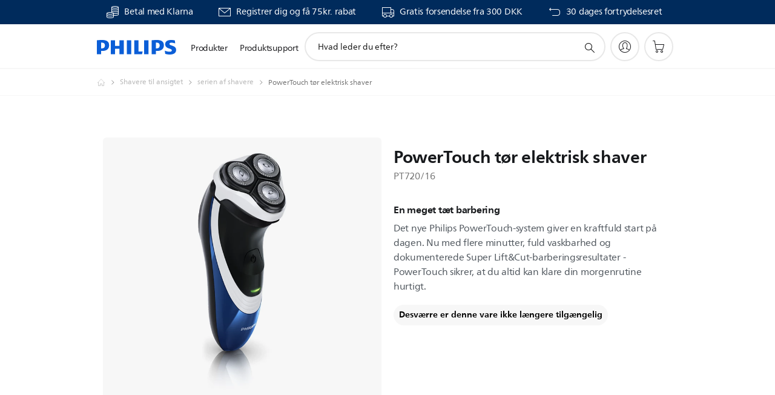

--- FILE ---
content_type: text/html;charset=utf-8
request_url: https://www.philips.dk/c-p/PT720_16/powertouch-tor-elektrisk-shaver
body_size: 56021
content:
<!DOCTYPE HTML><html lang="da-dk" dir="ltr" class="no-js non-ie" xmlns:wb="http://open.weibo.com/wb"> <head> <meta charset="utf-8"> <meta name="viewport" content="width=device-width, initial-scale=1"> <script>LUX=function(){function n(){return Date.now?Date.now():+new Date}var r,t=n(),a=window.performance||{},e=a.timing||{activationStart:0,navigationStart:(null===(r=window.LUX)||void 0===r?void 0:r.ns)||t};function i(){return a.now?(r=a.now(),Math.floor(r)):n()-e.navigationStart;var r}(LUX=window.LUX||{}).ac=[],LUX.addData=function(n,r){return LUX.cmd(["addData",n,r])},LUX.cmd=function(n){return LUX.ac.push(n)},LUX.getDebug=function(){return[[t,0,[]]]},LUX.init=function(){return LUX.cmd(["init"])},LUX.mark=function(){for(var n=[],r=0;r<arguments.length;r++)n[r]=arguments[r];if(a.mark)return a.mark.apply(a,n);var t=n[0],e=n[1]||{};void 0===e.startTime&&(e.startTime=i());LUX.cmd(["mark",t,e])},LUX.markLoadTime=function(){return LUX.cmd(["markLoadTime",i()])},LUX.measure=function(){for(var n=[],r=0;r<arguments.length;r++)n[r]=arguments[r];if(a.measure)return a.measure.apply(a,n);var t,e=n[0],o=n[1],u=n[2];t="object"==typeof o?n[1]:{start:o,end:u};t.duration||t.end||(t.end=i());LUX.cmd(["measure",e,t])},LUX.send=function(){return LUX.cmd(["send"])},LUX.ns=t;var o=LUX;return window.LUX_ae=[],window.addEventListener("error",(function(n){window.LUX_ae.push(n)})),o}();</script> <script>!function(){var e=document.cookie.split("; ").find(function(e){return e.startsWith("notice_gdpr_prefs=")});if(e){var t=e.split("=")[1].split(/[,:\s]+/);t.includes("1")&&((n=document.createElement("script")).src="https://cdn.speedcurve.com/js/lux.js?id=33353111",n.async=!0,n.crossOrigin="anonymous",document.head.appendChild(n))}}();</script> <script>LUX.label="Product Detail";</script> <link rel="preconnect" href="https://www.googletagmanager.com"> <link rel="preconnect" href="https://images.philips.com"> <link rel="preconnect" href="https://consent.trustarc.com/"> <link rel="preconnect" href="https://philipselectronicsne.tt.omtrdc.net" crossorigin="use-credentials"> <link rel="preconnect" href="https://www.googleoptimize.com"> <link rel="preload" href="/c-etc/philips/clientlibs/foundation-base/clientlibs-css-rb2014/fonts/neuefrutigerworld-1.20.0-w02/NeueFrutigerWorldW02-Book.woff2" as="font" type="font/woff2" media="(min-width:701px)" crossorigin> <link rel="preload" href="/c-etc/philips/clientlibs/foundation-base/clientlibs-css-rb2014/fonts/neuefrutigerworld-1.20.0-w02/NeueFrutigerWorldW02-Bold.woff2" as="font" type="font/woff2" media="(min-width:701px)" crossorigin> <link rel="preload" href="/c-etc/philips/clientlibs/foundation-base/clientlibs-css-rb2014/fonts/neuefrutigerworld-1.20.0-w02/NeueFrutigerWorldW02-Light.woff2" as="font" type="font/woff2" media="(min-width:701px)" crossorigin> <link rel="preload" href="/c-etc/philips/clientlibs/foundation-base/clientlibs-css-rb2014/fonts/philips-global-icon-font/philips-global-icon-font-v2.8.woff2" as="font" type="font/woff2" crossorigin> <link rel="preload" href="/c-etc/philips/clientlibs/foundation-base/clientlibs-css-rb2014/fonts/philips-global-icon-font/philips-global-icon-font-32-v2.8.woff2" as="font" type="font/woff2" crossorigin> <script> window.dtm=window.dtm || {};
dtm.dnt=false; </script> <title>PowerTouch tør elektrisk shaver PT720/16 | Philips</title> <meta name="description" content="En meget tæt barbering"> <meta name="keywords" content="Shavere til ansigtet, serien af shavere, PT720/16, tør elektrisk shaver"> <meta name="PHILIPS.CONTEXT.LOCALE" content="da_dk"> <meta name="PHILIPS.CONTEXT.CM.ENABLE" content="true"><meta name="PS_CARDTYPE" content="generic"> <meta name="PS_CONTENTTYPE_KEY" content="product"> <meta name="PS_CONTENTTYPE" content="Produkt"> <meta name="PS_FILTER_CONTENTTYPE" content="Produkter"> <meta name="PS_CONTENTGROUP" content="Produkter"> <meta name="PS_TITLE" content="PowerTouch tør elektrisk shaver"> <meta name="PS_SUBTITLE" content=""> <meta name="PS_BODYTEXT" content="En meget tæt barbering"> <meta name="PS_IMAGE" content="https://images.philips.com/is/image/philipsconsumer/eacc4cb50bd846708198ae7d014c1b59?$pnglarge$"> <meta name="PS_PRODUCT_CONSUMER_STATUS" content="SUPPORT"> <meta name="PS_DTN" content="PT720/16"> <meta name="PS_QUICKLINK_1_LABEL" content="Oversigt"> <meta name="PS_QUICKLINK_1_LINK" content="https://www.philips.dk/c-p/PT720_16/powertouch-tor-elektrisk-shaver"> <meta name="PS_QUICKLINK_2_LABEL" content="Specifikationer"> <meta name="PS_QUICKLINK_2_LINK" content="https://www.philips.dk/c-p/PT720_16/powertouch-tor-elektrisk-shaver/oversigt#specifications"> <meta name="PS_QUICKLINK_3_LABEL" content="Anmeldelser"> <meta name="PS_QUICKLINK_3_LINK" content="https://www.philips.dk/c-p/PT720_16/powertouch-tor-elektrisk-shaver/oversigt#reviews"> <meta name="PS_QUICKLINK_4_LABEL" content="Dele & tilbehør"> <meta name="PS_QUICKLINK_4_LINK" content="https://www.philips.dk/c-p/PT720_16/powertouch-tor-elektrisk-shaver/udskiftningsdele-og-tillbehoer#reviews"> <meta name="PS_QUICKLINK_5_LABEL" content="Support"> <meta name="PS_QUICKLINK_5_LINK" content="https://www.philips.dk/c-p/PT720_16/powertouch-tor-elektrisk-shaver/support#reviews"> <meta name="PS_PRODUCT_GROUP" content="Personlig pleje"> <meta name="PS_PRODUCT_CATEGORY" content="Shavere til ansigtet"> <meta name="PS_PRODUCT_SUBCATEGORY" content="serien af shavere"> <meta name="PS_PRODUCT_TYPE" content="NORMAL"> <meta name="PS_PRODUCT_VERSIONS" content="Super Lift&amp;Cut| Fleksible hoveder"> <meta name="PS_PRODUCT_SHOPAVAILABILITY" content="false"> <meta name="PS_PRODUCT_ACCESSORY" content="false"> <meta name="PS_ACCESSORY_CTNS" content="CP9301/01,CRP148/01,CRP156/01,CRP338/01,HQ8/51,HQ8/52"> <meta name="PS_PRODUCT_SOLD_ON_PHILIPS" content="false"> <meta name="PS_PRODUCT_PROMOTION" content="false"> <meta name="PS_PRODUCT_SHOPDISCOUNT" content="false"> <meta name="PS_SHOP_ENABLED" content="true"> <meta name="PS_PRODUCT_GROUP_ID" content=""> <meta name="PS_PRODUCT_CATEGORY_ID" content=""> <meta name="PS_PRODUCT_SUBCATEGORY_ID" content=""> <meta name="PHILIPS.METRICS.DIVISION" content="CP"> <meta name="PHILIPS.METRICS.SECTION" content="main"> <meta name="PHILIPS.METRICS.COUNTRY" content="dk"> <meta name="PHILIPS.METRICS.LANGUAGE" content="da"> <meta name="PHILIPS.METRICS.CATALOGTYPE" content="consumer"> <meta name="PHILIPS.METRICS.PRODUCTGROUP" content="personal_care"> <meta name="PHILIPS.METRICS.PRODUCTCATEGORY" content="mens_shaving"> <meta name="PHILIPS.METRICS.PRODUCTSUBCATEGORY" content="series_shavers"> <meta name="PHILIPS.METRICS.PRODUCTID" content="pt720_16"> <meta name="PHILIPS.METRICS.PAGENAME" content="pt720_16:overview"> <meta property="og:title" content="Køb Philips PowerTouch tør elektrisk shaver PT720/16 tør elektrisk shaver"> <meta property="og:description" content="En meget tæt barbering"> <meta property="og:type" content="product"> <meta property="og:url" content="https://www.philips.dk/c-p/PT720_16/powertouch-tor-elektrisk-shaver"> <meta property="og:site_name" content="Philips"> <meta property="twitter:label2" content="Shavere til ansigtet"> <meta property="twitter:data2" content="serien af shavere"> <script> window.philips = window.philips || {};



philips.context = {
    sector: 'CP',
    isAuthorMode: 'false',
    
    locale: {
        country: 'dk',
        language: 'da',
        currency: '',
        code: 'da_DK'
    },
    productCatalog: {
        ctn: 'pt720/16',
        catalogType: 'consumer',
        productGroup: '',
        productCategory: '',
        productSubCategory: '',
        shopEnabled : 'false',
        price: "''",
        
        stars: '',
        reviews: '',
        
        inStock: '',
    },
     productCatalogId:
    {
        ctn: 'PT720/16',
        groupId: '',
        categoryId: '',
        subcategoryId: '',
    },
    page: {
        section: 'main',
        pageName: 'pt720/16:overview',
        pageType: 'product_detail',
        pageSubType: 'overview',
        pageDetail: 'NORMAL',
        tags: '',
        infoType: '',
        trackingGroup: 'D2C-WEB-UPF-Product',
    },
    url: {
        repositoryPath: '/content/B2C/da_DK/product-catalog/pe/shavere-til-ansigtet/serien-af-shavere/PT720_16',
        findSimilarProductsLink: 'https://www.philips.dk/c-m-pe/shavere-til-ansigtet/serien-af-shavere/seneste',
        
        personalizationUrl:'https://www.philips.dk/c-p/PT720_16/powertouch-tor-elektrisk-shaver'
    }
}; </script> <script src="/a1l4rgpa1fx2crzaqh/s3ns3t0g4k288vipw56.js"></script> <script src="/a1l4rgpa1fx2crzaqh/t1l6vgru59xvprnlz0ll.js" defer></script> <link rel="canonical" href="https://www.philips.dk/c-p/PT720_16/powertouch-tor-elektrisk-shaver"/> <link rel="apple-touch-icon" href="/c-etc/philips/clientlibs/foundation-base/clientlibs-css/img/favicon/favicon-hd.png"> <link rel="icon" type="image/svg+xml" href="/c-etc/philips/clientlibs/foundation-base/clientlibs-css/img/favicon/favicon.svg"> <link rel="icon" type="image/png" href="/c-etc/philips/clientlibs/foundation-base/clientlibs-css/img/favicon/favicon-192x192.png" sizes="192x192"> <link rel="icon" type="image/png" href="/c-etc/philips/clientlibs/foundation-base/clientlibs-css/img/favicon/favicon-96x96.png" sizes="96x96"> <link rel="icon" type="image/png" href="/c-etc/philips/clientlibs/foundation-base/clientlibs-css/img/favicon/favicon-32x32.png" sizes="32x32"> <link rel="icon" type="image/png" href="/c-etc/philips/clientlibs/foundation-base/clientlibs-css/img/favicon/favicon-16x16.png" sizes="16x16"> <meta name="msapplication-TileColor" content="#ffffff"> <meta name="msapplication-TileImage" content="/etc/philips/clientlibs/foundation-base/clientlibs-css/img/favicon/favicon-hd.png"> <script id="product-schema" data-shoppub-eop="" data-shop="false" type="application/ld+json"> {"@type":"Product","@context":"http://schema.org/","name":"tør elektrisk shaver","url":"https://www.philips.dk/c-p/PT720_16/powertouch-tor-elektrisk-shaver","image":["https://images.philips.com/is/image/philipsconsumer/eacc4cb50bd846708198ae7d014c1b59"],"description":"Det nye Philips PowerTouch-system giver en kraftfuld start på dagen. Nu med flere minutter, fuld vaskbarhed og dokumenterede Super Lift&Cut-barberingsresultater - PowerTouch sikrer, at du altid kan klare din morgenrutine hurtigt.","sku":"PT720/16","mpn":"PT720/16","gtin13":"","brand":{"@type":"Thing","name":"Philips"}}</script> <script type="text/javascript"> (function(){(function(l,u,C){var O=[],P=[],f={_version:"3.6.0",_config:{classPrefix:"test-",enableClasses:!0,enableJSClass:!0,usePrefixes:!0},_q:[],on:function(e,t){var n=this;setTimeout(function(){t(n[e])},0)},addTest:function(e,t,n){P.push({name:e,fn:t,options:n})},addAsyncTest:function(e){P.push({name:null,fn:e})}},s=function(){};s.prototype=f,s=new s,s.addTest("svg",!!u.createElementNS&&!!u.createElementNS("http://www.w3.org/2000/svg","svg").createSVGRect),s.addTest("localstorage",function(){var e="modernizr";try{return localStorage.setItem(e,e),localStorage.removeItem(e),!0}catch{return!1}});var w=f._config.usePrefixes?" -webkit- -moz- -o- -ms- ".split(" "):["",""];f._prefixes=w;function v(e,t){return typeof e===t}function F(){var e,t,n,r,i,a,o;for(var p in P)if(P.hasOwnProperty(p)){if(e=[],t=P[p],t.name&&(e.push(t.name.toLowerCase()),t.options&&t.options.aliases&&t.options.aliases.length))for(n=0;n<t.options.aliases.length;n++)e.push(t.options.aliases[n].toLowerCase());for(r=v(t.fn,"function")?t.fn():t.fn,i=0;i<e.length;i++)a=e[i],o=a.split("."),o.length===1?s[o[0]]=r:(s[o[0]]&&!(s[o[0]]instanceof Boolean)&&(s[o[0]]=new Boolean(s[o[0]])),s[o[0]][o[1]]=r),O.push((r?"":"no-")+o.join("-"))}}var g=u.documentElement,_=g.nodeName.toLowerCase()==="svg";function A(e){var t=g.className,n=s._config.classPrefix||"";if(_&&(t=t.baseVal),s._config.enableJSClass){var r=new RegExp("(^|\\s)"+n+"no-js(\\s|$)");t=t.replace(r,"$1"+n+"js$2")}s._config.enableClasses&&(t+=" "+n+e.join(" "+n),_?g.className.baseVal=t:g.className=t)}var j="Moz O ms Webkit",L=f._config.usePrefixes?j.toLowerCase().split(" "):[];f._domPrefixes=L;var T;(function(){var e={}.hasOwnProperty;!v(e,"undefined")&&!v(e.call,"undefined")?T=function(t,n){return e.call(t,n)}:T=function(t,n){return n in t&&v(t.constructor.prototype[n],"undefined")}})(),f._l={},f.on=function(e,t){this._l[e]||(this._l[e]=[]),this._l[e].push(t),s.hasOwnProperty(e)&&setTimeout(function(){s._trigger(e,s[e])},0)},f._trigger=function(e,t){if(this._l[e]){var n=this._l[e];setTimeout(function(){var r,i;for(r=0;r<n.length;r++)i=n[r],i(t)},0),delete this._l[e]}};function q(e,t){if(typeof e=="object")for(var n in e)T(e,n)&&q(n,e[n]);else{e=e.toLowerCase();var r=e.split("."),i=s[r[0]];if(r.length==2&&(i=i[r[1]]),typeof i<"u")return s;t=typeof t=="function"?t():t,r.length==1?s[r[0]]=t:(s[r[0]]&&!(s[r[0]]instanceof Boolean)&&(s[r[0]]=new Boolean(s[r[0]])),s[r[0]][r[1]]=t),A([(t&&t!=!1?"":"no-")+r.join("-")]),s._trigger(e,t)}return s}s._q.push(function(){f.addTest=q});function y(){return typeof u.createElement!="function"?u.createElement(arguments[0]):_?u.createElementNS.call(u,"http://www.w3.org/2000/svg",arguments[0]):u.createElement.apply(u,arguments)}s.addTest("canvas",function(){var e=y("canvas");return!!(e.getContext&&e.getContext("2d"))});var k="CSS"in l&&"supports"in l.CSS,G="supportsCSS"in l;s.addTest("supports",k||G);function J(){var e=u.body;return e||(e=y(_?"svg":"body"),e.fake=!0),e}function z(e,t,n,r){var i="modernizr",a,o,p,c,m=y("div"),d=J();if(parseInt(n,10))for(;n--;)p=y("div"),p.id=r?r[n]:i+(n+1),m.appendChild(p);return a=y("style"),a.type="text/css",a.id="s"+i,(d.fake?d:m).appendChild(a),d.appendChild(m),a.styleSheet?a.styleSheet.cssText=e:a.appendChild(u.createTextNode(e)),m.id=i,d.fake&&(d.style.background="",d.style.overflow="hidden",c=g.style.overflow,g.style.overflow="hidden",g.appendChild(d)),o=t(m,e),d.fake?(d.parentNode.removeChild(d),g.style.overflow=c,g.offsetHeight):m.parentNode.removeChild(m),!!o}var V=function(){var e=l.matchMedia||l.msMatchMedia;return e?function(t){var n=e(t);return n&&n.matches||!1}:function(t){var n=!1;return z("@media "+t+" { #modernizr { position: absolute; } }",function(r){n=(l.getComputedStyle?l.getComputedStyle(r,null):r.currentStyle).position=="absolute"}),n}}();f.mq=V;var X=f.testStyles=z;s.addTest("touchevents",function(){return!!("ontouchstart"in l||l.DocumentTouch&&u instanceof DocumentTouch)});var R=f._config.usePrefixes?j.split(" "):[];f._cssomPrefixes=R;function W(e,t){return!!~(""+e).indexOf(t)}function B(e){return e.replace(/([a-z])-([a-z])/g,function(t,n,r){return n+r.toUpperCase()}).replace(/^-/,"")}var N=function(e){var t=w.length,n=l.CSSRule,r;if(typeof n>"u")return C;if(!e)return!1;if(e=e.replace(/^@/,""),r=e.replace(/-/g,"_").toUpperCase()+"_RULE",r in n)return"@"+e;for(var i=0;i<t;i++){var a=w[i],o=a.toUpperCase()+"_"+r;if(o in n)return"@-"+a.toLowerCase()+"-"+e}return!1};f.atRule=N;function H(e,t){return function(){return e.apply(t,arguments)}}function Z(e,t,n){var r;for(var i in e)if(e[i]in t)return n===!1?e[i]:(r=t[e[i]],v(r,"function")?H(r,n||t):r);return!1}var I={elem:y("modernizr")};s._q.push(function(){delete I.elem});var h={style:I.elem.style};s._q.unshift(function(){delete h.style});function U(e){return e.replace(/([A-Z])/g,function(t,n){return"-"+n.toLowerCase()}).replace(/^ms-/,"-ms-")}function K(e,t,n){var r;if("getComputedStyle"in l){r=getComputedStyle.call(l,e,t);var i=l.console;if(r!==null)n&&(r=r.getPropertyValue(n));else if(i){var a=i.error?"error":"log";i[a].call(i,"getComputedStyle returning null, its possible modernizr test results are inaccurate")}}else r=!t&&e.currentStyle&&e.currentStyle[n];return r}function Q(e,t){var n=e.length;if("CSS"in l&&"supports"in l.CSS){for(;n--;)if(l.CSS.supports(U(e[n]),t))return!0;return!1}else if("CSSSupportsRule"in l){for(var r=[];n--;)r.push("("+U(e[n])+":"+t+")");return r=r.join(" or "),z("@supports ("+r+") { #modernizr { position: absolute; } }",function(i){return K(i,null,"position")=="absolute"})}return C}function D(e,t,n,r){if(r=v(r,"undefined")?!1:r,!v(n,"undefined")){var i=Q(e,n);if(!v(i,"undefined"))return i}for(var a,o,p,c,m,d=["modernizr","tspan","samp"];!h.style&&d.length;)a=!0,h.modElem=y(d.shift()),h.style=h.modElem.style;function E(){a&&(delete h.style,delete h.modElem)}for(p=e.length,o=0;o<p;o++)if(c=e[o],m=h.style[c],W(c,"-")&&(c=B(c)),h.style[c]!==C)if(!r&&!v(n,"undefined")){try{h.style[c]=n}catch{}if(h.style[c]!=m)return E(),t=="pfx"?c:!0}else return E(),t=="pfx"?c:!0;return E(),!1}var Y=f.testProp=function(e,t,n){return D([e],C,t,n)};function x(e,t,n,r,i){var a=e.charAt(0).toUpperCase()+e.slice(1),o=(e+" "+R.join(a+" ")+a).split(" ");return v(t,"string")||v(t,"undefined")?D(o,t,r,i):(o=(e+" "+L.join(a+" ")+a).split(" "),Z(o,t,n))}f.testAllProps=x;function S(e,t,n){return x(e,C,C,t,n)}f.testAllProps=S,s.addTest("flexbox",S("flexBasis","1px",!0)),s.addTest("csstransforms",function(){return navigator.userAgent.indexOf("Android 2.")===-1&&S("transform","scale(1)",!0)}),s.addTest("csstransforms3d",function(){return!!S("perspective","1px",!0)}),s.addTest("csstransitions",S("transition","all",!0)),s.addTest("appearance",S("appearance"));var b=f.prefixed=function(e,t,n){return e.indexOf("@")===0?N(e):(e.indexOf("-")!=-1&&(e=B(e)),t?x(e,t,n):x(e,"pfx"))};s.addTest("fullscreen",!!(b("exitFullscreen",u,!1)||b("cancelFullScreen",u,!1))),s.addTest("objectfit",!!b("objectFit"),{aliases:["object-fit"]}),F(),A(O),delete f.addTest,delete f.addAsyncTest;for(var M=0;M<s._q.length;M++)s._q[M]();l.Modernizr=s})(window,document),window.Modernizr.addTest("correctvh",function(){return!navigator.userAgent.match(/(iPad|iPhone);.*CPU.*OS (6|7)_\d/i)}),window.Modernizr.addTest("touch",function(){return window.Modernizr.touchevents}),window.Modernizr.addTest("ipad",function(){return!!navigator.userAgent.match(/iPad/i)}),window.Modernizr.addTest("iphone",function(){return!!navigator.userAgent.match(/iPhone/i)}),window.Modernizr.addTest("ipod",function(){return!!navigator.userAgent.match(/iPod/i)}),window.Modernizr.addTest("ios",function(){return window.Modernizr.ipad||window.Modernizr.ipod||window.Modernizr.iphone}),function(){var l=document.documentElement,u="no-js";window.Modernizr._config.classPrefix&&l.className.indexOf(u)>-1&&(l.className=l.className.replace(u,window.Modernizr._config.classPrefix+"js"))}(),function(){window.sessionStorage&&window.sessionStorage.getItem("philips.hideRecallBanner")==="true"&&document.documentElement.classList.add("pv-hrb")}()})(); </script><link rel="stylesheet" href="/c-etc/designs/b2c-seamless-theme/clientlibs.251208.css" type="text/css"> <script type="application/json" class="pv-d2c-search__translations"> {"translations":{"d2c-search.more-tab":"Support og mere","d2c-search.versuni-lp-card-vacuum-link":"https://www.home-appliances.philips/dk/da/u/floor-care-vacuums-mops","d2c-search.search-empty":"Tom søgning","d2c-search.sort-by-date-asc":"Dato (stigende)","d2c-search.versuni-lp-name":"Versuni (Philips Domestic Appliances)","d2c-search.popular-support-topics-title":"Supportemner","d2c-search.filter-rating-value":"{0} og op","d2c-search.help-banner-title":"Find sundhedspleje- og hospitalsprodukter samt support","d2c-search.suggested-results":"Foreslåede resultater","TBD":"På lager","d2c-search.versuni-lp-card-climate-link":"https://www.home-appliances.philips/dk/da/u/climate-care","d2c-search.filter-range-max":"Maks.","d2c-search.versuni-lp-card-kitchen-link":"https://www.home-appliances.philips/dk/da/u/kitchen-appliances/","d2c-search.versuni-lp-card-home-link":"https://www.home.id/da-DK/support","d2c-search.sort-by-date-desc":"Dato (faldende)","d2c-search.no-result-for-search":"Beklager! Ingen resultater fundet. \n","d2c-search.nmore":"Mere","d2c-search.add-to-cart-btn":"Tilføj til indkøbskurv","d2c-search.search-results-for":"Søgeresultater for","d2c-search.tab.modal.option.support":"Find support til et produkt","d2c-search.versuni-lp-card-pet-title":"Kæledyrspleje","d2c-search.versuni-lp-title":"Det ser ud til, at du leder efter husholdningsprodukter","d2c-search.tab.modal.list.label":"Hvad leder du efter?","d2c-search.overall-rating":"Samlet bedømmelse","d2c-search.bundle-discount-label":"Pakkerabat","d2c-search.recently-viewed-title":"Elementer, du har set for nylig","d2c-search.filter-rating-title":"Kundevurdering","d2c-search.versuni-lp-popup-title":"Du er ved at forlade Philips' websted og gå til en ekstern side.","d2c-search.versuni-lp-card-coffee-link":"https://www.home-appliances.philips/dk/da/u/coffee-machines","d2c-search.submit-search-box":"Start søgning","d2c-search.sort-by-size-asc":"Størrelse (stigende)\n","d2c-search.filters-title":"Filtre","d2c-search.sort-by-alphabetical-desc":"Alfabetisk (faldende)\n","d2c-search.tab.modal.option.products":"Udforsk produkter at købe","d2c-search.versuni-lp-card-home-title":"Produktpleje og -support","d2c-search.sort-by-relevance":"Relevans","d2c-search.filter-price-title":"Pris","d2c-search.help-banner-desc":"Ultralyd, skærme, billedbehandling og meget mere","d2c-search.sort-by-newest":"Nyeste","d2c-search.versuni-lp-card-kitchen-title":"Køkkenudstyr","d2c-search.popular-categories-title":"Populære kategorier","d2c-search.versuni-lp-card-home-safety-title":"Sikkerhed i hjemmet","d2c-search.clear":"Slet","d2c-search.help-suggestions-title":"Forslag","d2c-search.products-tab":"Produkter","d2c-search.versuni-lp-card-climate-title":"Inneklima","d2c-search-added-to-cart-btn":"Føjet til indkøbskurv","d2c-search.refurbishment-label":"Nyistandsættelse","d2c-search.sort-by-size-desc":"Størrelse (faldende)\n","d2c-search.search-box-sitewide":"På hele webstedet\n","d2c-search.filter-apply-all":"Anvend filtre","d2c-search.what-look-for":"Hvad leder du efter?","d2c-search.sort-by-price-high-to-low":"Pris (højeste)","d2c-search.try-different-search":"Prøv en anden søgning.","d2c-search.notify-me-btn":"Giv mig besked","d2c-search.versuni-lp-card-vacuum-title":"Rengøring, støvsugere og mopper","d2c-search.versuni-lp-card-coffee-title":"Kaffemaskiner\n","d2c-search.filter-price-range":"Pris {0} – {1}","d2c-search.versuni-lp-popup-continue":"Fortsæt","d2c-search.sort-by-alphabetical-asc":"Alfabetisk (stigende)\n","d2c-search.versuni-lp-card-ironing-link":"https://www.home-appliances.philips/dk/da/u/garment-care-ironing","d2c-search.versuni-lp-card-ironing-title":"Tøjpleje og strygning ","d2c-search.sort-by-rating":"Bedømmelse","d2c-search.help-banner-cta-text":"Gå til Philips.com/healthcare","d2c-search.search-box-label":"Søgning på webstedet","d2c-search.filter-range-min":"Min.","d2c-search.filter-availability-in-stock":"På lager","d2c-search.versuni-lp-card-pet-link":"https://www.home-appliances.philips/dk/da/u/pet-care","d2c-search.versuni-lp-card-garden-title":"Haveudstyr","d2c-search.versuni-lp-description":"Vores husholdningsprodukter har fået et nyt hjem! Leder du efter noget af dette?","d2c-search.filter-availability-title":"Tilgængelighed","d2c-search.help-suggestions-1":"Kontroller, at alle ord er stavet korrekt.","d2c-search.help-suggestions-3":"Søg på produktnavnet (f.eks. Airfryer, Sonicare).","d2c-search.help-suggestions-2":"Søg på produktnummeret (f.eks. HD9240/90, L2BO/00).","d2c-search.added-to-cart-btn":"Føjet til indkøbskurv","d2c-search.help-suggestions-4":"Prøv med andre nøgleord.","d2c-search.filter-clear-all":"Ryd filtre","d2c-search.sort-by-price-low-to-high":"Pris (laveste)"}} </script></head> <body class="productdetailspage " style=" " data-country="DK" data-language="da" data-locale="da_DK"> <!--<noindex>--> <!-- HEADER SECTION START --> <div class="genericheaderpage basepage page"><div class="header n02v3-header-a n02v3-header component-base"> <header class="p-n02v3 p-layout-row p-n02v3__hamburger--close
     
     
    default pv-padding-block-end--m
     
     p-n02v3__contextual 
     
     p-n02v3__shop 
    p-n02v3__usp-banner--active 
    p-n02v3--b2c
    p-n02v3--show-search-field
    
     "
        data-n25="false"
        data-n25-mobile="false"
        data-flyout-links="{&quot;howToRegister&quot;:&quot;https://www.philips.dk/myphilips/register-your-product&quot;,&quot;myProducts&quot;:&quot;/myphilips#/my-products&quot;,&quot;registerProduct&quot;:&quot;/myphilips#/register-new-product/search&quot;,&quot;myDashboard&quot;:&quot;/myphilips#/my-home&quot;,&quot;login&quot;:&quot;/myphilips&quot;,&quot;myAccount&quot;:&quot;https://www.philips.dk/myphilips/register-product#tab\u003duser&quot;,&quot;signUp&quot;:&quot;https://www.philips.dk/myphilips/login#tab\u003dsign-up&quot;}"
        data-is-fixed-height="true"
        data-is-stock-indicator = "inherit"
        data-stock-market=""
        data-stock-indicator-api = "https://tools.eurolandir.com/tools/pricefeed/xmlirmultiiso5.aspx?companyid=2522"
        data-shop-site=""> <div class="p-n02v3__top-banner" data-shop-error-message="På grund af planlagt vedligeholdelse er det på nuværende tidspunkt ikke muligt at foretage køb. Prøv igen om nogle timer.
"> <div class="geodetectionbar tc53-geo-detection-bar"> <div class="p-tc53-geo-detection-bar" data-current-page-path='/content/B2C/da_DK/product-catalog/pe/shavere-til-ansigtet/serien-af-shavere/PT720_16'> <script type="text/x-handlebars-template" data-template="tc53-geo-detection-bar-template"> <div class="p-notification-bar p-navigation" > <span class="p-text p-direction-ltr"> <label class="p-label" >This page is also available in</label> <a  data-track-type="track-conversion" data-track-name="interaction"  data-track-description="link:geo_detection" class="p-anchor-geobar" href="{{url}}">{{urlLinkName}}</a> </span> <button class="p-close p-square p-inverted p-icon-close p-small" aria-label="Luk"></button> </div> </script> </div> </div> <div class="p-n02v3__usp-banner-wrapper   "> <ul class="p-n02v3__usp-banner p-layout-inner p-cell-gutter
                                                 p-n02v3__usp-banner--col4"> <li class="p-n02v3__usp-banner-item"> <div class="gc23v2-1 gc23v2-icon component-base"> <div class="p-gc23v2-icon  
         p-icon-with-text
		
		
         p-row-gutter  "> <!--googleoff: anchor--> <a class="" data-track-type="track-conversion" data-track-name="interaction" data-track-compid="gc23v2" data-track-description="icon:promotion" href="https://www.philips.dk/c-w/promotions/klarna-promotion" target="_self" title="(opens in the same window)" rel="" aria-label=""> <i class="p-icon-coins"
							aria-label="foundation-base.gc23.p-icon-coins"></i> <div class="p-gc23v2-icon-text"> <p>Betal med Klarna</p> </div> </a> <!--googleon: anchor--> </div> </div> </li> <li class="p-n02v3__usp-banner-item"> <div class="gc23v2-2 gc23v2-icon component-base"> <div class="p-gc23v2-icon  
         p-icon-with-text
		
		
         p-row-gutter  "> <!--googleoff: anchor--> <a class="" data-track-type="track-conversion" data-track-name="interaction" data-track-compid="gc23v2" data-track-description="icon:member" href="https://www.philips.dk/c-e/member" target="_self" title="(opens in the same window)" rel="" aria-label=""> <i class="p-icon-envelope"
							aria-label="envelope icon"></i> <div class="p-gc23v2-icon-text"> <p>Registrer dig og få 75kr. rabat</p> </div> </a> <!--googleon: anchor--> </div> </div> </li> <li class="p-n02v3__usp-banner-item"> <div class="gc23v2-3 gc23v2-icon component-base"> <div class="p-gc23v2-icon  
         p-icon-with-text
		
		
         p-row-gutter  "> <!--googleoff: anchor--> <a class="" data-track-type="track-conversion" data-track-name="interaction" data-track-compid="gc23v2" data-track-description="icon:delivery" href="https://www.philips.dk/c-w/support-home/online-store-faq.html#slide_delivery_faq" target="_self" title="(opens in the same window)" rel="" aria-label=""> <i class="p-icon-transport-truck"
							aria-label="transport truck icon"></i> <div class="p-gc23v2-icon-text"> <p>Gratis forsendelse fra 300 DKK</p> </div> </a> <!--googleon: anchor--> </div> </div> </li> <li class="p-n02v3__usp-banner-item"> <div class="gc23v2-4 gc23v2-icon component-base"> <div class="p-gc23v2-icon  
         p-icon-with-text
		
		
         p-row-gutter  "> <!--googleoff: anchor--> <a class="" data-track-type="track-conversion" data-track-name="interaction" data-track-compid="gc23v2" data-track-description="usp_extra_warranty" href="https://www.philips.dk/c-w/support-home/online-store-faq#slide_returns" target="_self" title="(opens in the same window)" rel="" aria-label=""> <i class="p-icon-returns"
							aria-label="foundation-base.gc23.p-icon-returns"></i> <div class="p-gc23v2-icon-text"> <p>30 dages fortrydelsesret</p> </div> </a> <!--googleon: anchor--> </div> </div> </li> </ul> </div> </div> <div class="p-n02v3__inner"> <div class="p-layout-inner"> <div class="p-n02v3__shape"> <a href='https://www.philips.dk/' title="Hjemmeside" class="p-n02v3__shapelink"> <div class="p-n02v3__shape-wrapper"> <svg width="131" height="24" viewBox="0 0 131 24" fill="none" xmlns="http://www.w3.org/2000/svg"> <path d="M44.4019 0.480751V23.5192H37.3709V14.4601H30.0545V23.5192H23.0235V0.480751H30.0545V9.63756H37.3709V0.480751H44.4019ZM68.8676 18.892V0.480751H61.8366V23.5192H74.5465L75.6056 18.892H68.8601H68.8676ZM56.6385 0.480751H49.6075V23.5192H56.6385V0.480751ZM85.1455 0.480751H78.1145V23.5192H85.1455V0.480751ZM119.82 6.36244C119.82 5.10798 121.074 4.52958 123.095 4.52958C125.311 4.52958 127.715 5.01033 129.36 5.68639L128.781 0.676056C126.948 0.292958 125.311 0 122.329 0C116.65 0 112.789 2.2385 112.789 6.94085C112.789 15.0385 123.771 13.4009 123.771 17.1568C123.771 18.5991 122.712 19.3728 120.113 19.3728C117.799 19.3728 114.238 18.5991 112.12 17.5399L112.894 22.8432C115.012 23.6169 117.904 24 120.218 24C126.092 24 130.907 22.0695 130.907 16.2854C130.907 8.5784 119.827 10.0207 119.827 6.35493L119.82 6.36244ZM110.67 8.77371C110.67 14.6554 106.524 18.0282 99.9812 18.0282H97.4798V23.5192H90.4488V0.480751C92.8601 0.187794 96.2254 0 99.0197 0C106.246 0 110.678 2.31361 110.678 8.77371H110.67ZM103.737 8.87136C103.737 5.97934 102.1 4.34178 98.6291 4.34178C98.2685 4.34178 97.8854 4.34178 97.4723 4.36432V13.8817H98.6291C102.287 13.8817 103.737 11.861 103.737 8.87136ZM20.2291 8.77371C20.2291 14.6554 16.0901 18.0282 9.53991 18.0282H7.0385V23.5192H0V0.480751C2.41127 0.187794 5.77653 0 8.57089 0C15.7972 0 20.2216 2.31361 20.2216 8.77371H20.2291ZM13.2883 8.87136C13.2883 5.97934 11.6507 4.34178 8.18779 4.34178C7.82723 4.34178 7.44413 4.34178 7.03099 4.36432V13.8817H8.18779C11.846 13.8817 13.2883 11.861 13.2883 8.87136Z" fill="#0B5ED7"/> </svg> </div> </a> </div> </div> <nav class="p-n02v3__menu"> <div class="p-n02v3__mobiletopbg" aria-hidden="true"></div> <div class="p-n02v3__mobilebottombg" aria-hidden="true"></div> <div class="p-n02v3__m1bg"> <div class="p-n02v3__mwrap"> <div class="p-n02v3__m1title"></div> <ul class="p-n02v3__m1"> <li class="p-n02v3__mli p-n02v3__products p-m-1
                                
                                "> <a href="#" class="p-n02v3__mlink" data-track-type="track-nav-nena" data-track-compid="n02v3" data-track-navid="header" data-track-navdest="consumer:produkter"> <span class="p-n02v3__m1item pv-heading pv-body--s pv-bold">Produkter</span> </a> <div class="p-n02v3__m2bg p-n02v3__miconbg p-n02v3__m2bg--products p-n02v3__mbg--hidden
                                    p-n02v3__contextual--mgbg"> <div class="p-n02v3__mwrap"> <div class="p-n02v3__mtitle"> <div class="p-n02v3__mback">Hovedmenu</div> <div class="p-n02v3__listtitle "> <div class="p-n02v3__mclose"><button class="p-icon-close" arial-label="Hovedmenu" ></button></div> <div class="pv-heading pv-body--m pv-bold">Produkter</div> </div> </div> <ul class="p-n02v3__m2 p-n02v3__micon"> <li class="p-n02v3__mli p-m-1-1 p-n02v3__group
                                                        p-n02v3__contextual--mgliactive"> <a href="#" class="p-n02v3__mlink" data-track-type="track-nav-nena" data-track-compid="n02v3" data-track-navid="header" data-track-navdest="consumer:produkter:personlig_pleje"> <span class="p-icon-personalcare--32 p-n02v3__m2icon"></span> <span class="pv-heading pv-body--s pv-bold p-n02v3__m2text">Personlig pleje</span> </a> <div class="p-n02v3__m3bg p-n02v3__mflyout p-n02v3__mbg--hidden
                                                            p-n02v3__contextual--mbg" data-bg-level="3"> <div class="p-n02v3__mwrap"> <div class="p-n02v3__mtitle p-n02v3__t--col14"> <div class="p-n02v3__mback">Hovedmenu</div> <div class="p-n02v3__listtitle "> <div class="p-n02v3__mclose"><button class="p-icon-close"
                                                                                                        arial-label="Hovedmenu"></button></div> <div class="pv-heading pv-body--m pv-bold">Personlig pleje</div> </div> </div> <ul class="p-n02v3__m3 p-n02v3__m--col14"> <li class="p-n02v3__mli p-n02v3__mli--subgroup p-m-1-1-1
                    "> <a href='#' class="p-n02v3__mlink"><span class="pv-heading pv-body--s">Til mænd</span></a> <div class="p-n02v3__m4bg
                        " data-bg-level="4"> <div class="p-n02v3__mwrap"> <div class="p-n02v3__mtitle p-n02v3__t--col34"> <div class="p-n02v3__mback">Personlig pleje</div> <div class="p-n02v3__listtitle "> <div class="p-n02v3__mclose"><button class="p-icon-close"
                                                                       arial-label="Tilbage"></button></div> <div class="pv-heading pv-body--m pv-bold">Til mænd</div> </div> </div> <ul class="p-n02v3__m4
            p-n02v3__m--col24
            "> <li class="p-n02v3__mli p-n02v3__mli--cat p-m-1-1-1-1
             "> <a target="" href='https://www.philips.dk/c-e/pe/mens-grooming-welcome.html' class="p-n02v3__mlink p-n02v3__mlink--no-childs" data-track-type="track-nav-nena" data-track-compid="n02v3" data-track-navid="header" data-track-navdest="consumer:produkter:pe:personlig_pleje:til_mænd:mens-shaving-and-trimming-find-the-tool-that-suits-your-needs"> <span class="pv-heading pv-body--s"> Barbering og trimning til mænd - Find det værktøj, der passer til dine behov </span> </a> </li> <li class="p-n02v3__mli p-n02v3__mli--cat p-m-1-1-1-2
             "> <a target="" href='https://www.philips.dk/c-m-pe/shavere-til-ansigtet' class="p-n02v3__mlink p-n02v3__mlink--no-childs" data-track-type="track-nav-nena" data-track-compid="n02v3" data-track-navid="header" data-track-navdest="consumer:produkter:pe:personlig_pleje:til_mænd:electric-shavers-nav"> <span class="pv-heading pv-body--s"> Elektriske shavere </span> </a> </li> <li class="p-n02v3__mli p-n02v3__mli--cat p-m-1-1-1-3
             "> <a target="" href='https://www.philips.dk/c-m-pe/oneblade-trim-style-og-barber' class="p-n02v3__mlink p-n02v3__mlink--no-childs" data-track-type="track-nav-nena" data-track-compid="n02v3" data-track-navid="header" data-track-navdest="consumer:produkter:pe:personlig_pleje:til_mænd:oneblade-nav"> <span class="pv-heading pv-body--s"> OneBlade, trim, style og barber alle skæglængder </span> </a> </li> <li class="p-n02v3__mli p-n02v3__mli--cat p-m-1-1-1-4
             "> <a target="" href='https://www.philips.dk/c-m-pe/harklippere' class="p-n02v3__mlink p-n02v3__mlink--no-childs" data-track-type="track-nav-nena" data-track-compid="n02v3" data-track-navid="header" data-track-navdest="consumer:produkter:pe:personlig_pleje:til_mænd:"> <span class="pv-heading pv-body--s"> Hårtrimmere | Philips </span> </a> </li> <li class="p-n02v3__mli p-n02v3__mli--cat p-m-1-1-1-5
             "> <a target="" href='https://www.philips.dk/c-m-pe/skaegtrimmere' class="p-n02v3__mlink p-n02v3__mlink--no-childs" data-track-type="track-nav-nena" data-track-compid="n02v3" data-track-navid="header" data-track-navdest="consumer:produkter:pe:personlig_pleje:til_mænd:skaegtrimmere-tpl255-nav"> <span class="pv-heading pv-body--s"> Skægtrimmere </span> </a> </li> <li class="p-n02v3__mli p-n02v3__mli--cat p-m-1-1-1-6
             "> <a target="" href='https://www.philips.dk/c-m-pe/multigroomers' class="p-n02v3__mlink p-n02v3__mlink--no-childs" data-track-type="track-nav-nena" data-track-compid="n02v3" data-track-navid="header" data-track-navdest="consumer:produkter:pe:personlig_pleje:til_mænd:multitrimmers-nav"> <span class="pv-heading pv-body--s"> Multitrimmers </span> </a> </li> <li class="p-n02v3__mli p-n02v3__mli--cat p-m-1-1-1-7
             "> <a target="" href='https://www.philips.dk/c-m-pe/bodygroomere' class="p-n02v3__mlink p-n02v3__mlink--no-childs" data-track-type="track-nav-nena" data-track-compid="n02v3" data-track-navid="header" data-track-navdest="consumer:produkter:pe:personlig_pleje:til_mænd:bodygroomere-nav"> <span class="pv-heading pv-body--s"> Body groomere </span> </a> </li> <li class="p-n02v3__mli p-n02v3__mli--cat p-m-1-1-1-8
             "> <a target="" href='https://www.philips.dk/c-m-pe/naesetrimmere' class="p-n02v3__mlink p-n02v3__mlink--no-childs" data-track-type="track-nav-nena" data-track-compid="n02v3" data-track-navid="header" data-track-navdest="consumer:produkter:pe:personlig_pleje:til_mænd:naesetrimmere-nav-tpl255"> <span class="pv-heading pv-body--s"> Næsetrimmere </span> </a> </li> <li class="p-n02v3__mli p-n02v3__mli--cat p-m-1-1-1-9
             "> <a target="" href='https://www.philips.dk/c-e/plejetips-til-maend' class="p-n02v3__mlink p-n02v3__mlink--no-childs" data-track-type="track-nav-nena" data-track-compid="n02v3" data-track-navid="header" data-track-navdest="consumer:produkter:pe:personlig_pleje:til_mænd:care-tips-for-men-nav"> <span class="pv-heading pv-body--s"> Plejetips til mænd </span> </a> </li> <li class="p-n02v3__mli p-n02v3__mli--cat p-m-1-1-1-10
             "> <a target="" href='https://www.philips.dk/c-m-pe/tilbehor-og-udskiftningsdele' class="p-n02v3__mlink p-n02v3__mlink--no-childs" data-track-type="track-nav-nena" data-track-compid="n02v3" data-track-navid="header" data-track-navdest="consumer:produkter:pe:personlig_pleje:til_mænd:"> <span class="pv-heading pv-body--s"> Tilbehør og udskiftningsdele </span> </a> </li> </ul> </div> </div> </li> <li class="p-n02v3__mli p-n02v3__mli--subgroup p-m-1-1-2
                    "> <a href='#' class="p-n02v3__mlink"><span class="pv-heading pv-body--s">Til kvinder</span></a> <div class="p-n02v3__m4bg
                        " data-bg-level="4"> <div class="p-n02v3__mwrap"> <div class="p-n02v3__mtitle p-n02v3__t--col34"> <div class="p-n02v3__mback">Personlig pleje</div> <div class="p-n02v3__listtitle "> <div class="p-n02v3__mclose"><button class="p-icon-close"
                                                                       arial-label="Tilbage"></button></div> <div class="pv-heading pv-body--m pv-bold">Til kvinder</div> </div> </div> <ul class="p-n02v3__m4
            p-n02v3__m--col24
            "> <li class="p-n02v3__mli p-n02v3__mli--cat p-m-1-1-2-1
             "> <a target="" href='https://www.philips.dk/c-m-pe/harfjerning' class="p-n02v3__mlink p-n02v3__mlink--no-childs" data-track-type="track-nav-nena" data-track-compid="n02v3" data-track-navid="header" data-track-navdest="consumer:produkter:pe:personlig_pleje:til_kvinder:"> <span class="pv-heading pv-body--s"> Hårfjerning </span> </a> </li> <li class="p-n02v3__mli p-n02v3__mli--cat p-m-1-1-2-2
             "> <a target="" href='https://www.philips.dk/c-m-pe/lumea-ipl' class="p-n02v3__mlink p-n02v3__mlink--no-childs" data-track-type="track-nav-nena" data-track-compid="n02v3" data-track-navid="header" data-track-navdest="consumer:produkter:pe:personlig_pleje:til_kvinder:lumea_ipl"> <span class="pv-heading pv-body--s"> Lumea IPL </span> </a> </li> <li class="p-n02v3__mli p-n02v3__mli--cat p-m-1-1-2-3
             "> <a target="" href='https://www.philips.dk/c-m-pe/harpleje' class="p-n02v3__mlink p-n02v3__mlink--no-childs" data-track-type="track-nav-nena" data-track-compid="n02v3" data-track-navid="header" data-track-navdest="consumer:produkter:pe:personlig_pleje:til_kvinder:"> <span class="pv-heading pv-body--s"> Hårpleje </span> </a> </li> </ul> </div> </div> </li> <li class="p-n02v3__mli p-n02v3__mli--subgroup p-m-1-1-3
                    "> <a href='#' class="p-n02v3__mlink"><span class="pv-heading pv-body--s">Mundhygiejne</span></a> <div class="p-n02v3__m4bg
                        " data-bg-level="4"> <div class="p-n02v3__mwrap"> <div class="p-n02v3__mtitle p-n02v3__t--col34"> <div class="p-n02v3__mback">Personlig pleje</div> <div class="p-n02v3__listtitle "> <div class="p-n02v3__mclose"><button class="p-icon-close"
                                                                       arial-label="Tilbage"></button></div> <div class="pv-heading pv-body--m pv-bold">Mundhygiejne</div> </div> </div> <ul class="p-n02v3__m4
            p-n02v3__m--col24
            "> <li class="p-n02v3__mli p-n02v3__mli--cat p-m-1-1-3-1
             "> <a target="" href='https://www.philips.dk/c-e/pe/oral-healthcare.html' class="p-n02v3__mlink p-n02v3__mlink--no-childs" data-track-type="track-nav-nena" data-track-compid="n02v3" data-track-navid="header" data-track-navdest="consumer:produkter:pe:personlig_pleje:mundhygiejne:ohc-platform-nav"> <span class="pv-heading pv-body--s"> Philips Oral Healthcare </span> </a> </li> <li class="p-n02v3__mli p-n02v3__mli--cat p-m-1-1-3-2
             "> <a target="" href='https://www.philips.dk/c-m-pe/elektriske-tandborster' class="p-n02v3__mlink p-n02v3__mlink--no-childs" data-track-type="track-nav-nena" data-track-compid="n02v3" data-track-navid="header" data-track-navdest="consumer:produkter:pe:personlig_pleje:mundhygiejne:elektriske-tandborster-nav"> <span class="pv-heading pv-body--s"> Philips Sonicare Elektriske tandbørster </span> </a> </li> <li class="p-n02v3__mli p-n02v3__mli--cat p-m-1-1-3-3
             "> <a target="" href='https://www.philips.dk/c-m-pe/tandborstehoveder' class="p-n02v3__mlink p-n02v3__mlink--no-childs" data-track-type="track-nav-nena" data-track-compid="n02v3" data-track-navid="header" data-track-navdest="consumer:produkter:pe:personlig_pleje:mundhygiejne:tandborstehoveder-nav"> <span class="pv-heading pv-body--s"> Philips Sonicare Tandbørstehoveder </span> </a> </li> <li class="p-n02v3__mli p-n02v3__mli--cat p-m-1-1-3-4
             "> <a target="" href='https://www.philips.dk/c-m-pe/power-flosser/seneste#availability=instock' class="p-n02v3__mlink p-n02v3__mlink--no-childs" data-track-type="track-nav-nena" data-track-compid="n02v3" data-track-navid="header" data-track-navdest="consumer:produkter:pe:personlig_pleje:mundhygiejne:airfloss-rebranded-nav"> <span class="pv-heading pv-body--s"> Power Flosser </span> </a> </li> <li class="p-n02v3__mli p-n02v3__mli--cat p-m-1-1-3-5
             "> <a target="" href='https://www.philips.dk/c-m-pe/elektriske-tandborster' class="p-n02v3__mlink p-n02v3__mlink--no-childs" data-track-type="track-nav-nena" data-track-compid="n02v3" data-track-navid="header" data-track-navdest="consumer:produkter:pe:personlig_pleje:mundhygiejne:ohc-platform-nav1"> <span class="pv-heading pv-body--s"> Philips Zoom </span> </a> </li> <li class="p-n02v3__mli p-n02v3__mli--cat p-m-1-1-3-6
             "> <a target="" href='https://www.philips.dk/c-m-pe/elektriske-tandborster/philips-one' class="p-n02v3__mlink p-n02v3__mlink--no-childs" data-track-type="track-nav-nena" data-track-compid="n02v3" data-track-navid="header" data-track-navdest="consumer:produkter:pe:personlig_pleje:mundhygiejne:philips-one-nav"> <span class="pv-heading pv-body--s"> Philips One </span> </a> </li> <li class="p-n02v3__mli p-n02v3__mli--cat p-m-1-1-3-7
             "> <a target="" href='https://www.philips.dk/c-e/pe/mundhygiejne/tand-og-mundhygiejne-tips.html' class="p-n02v3__mlink p-n02v3__mlink--no-childs" data-track-type="track-nav-nena" data-track-compid="n02v3" data-track-navid="header" data-track-navdest="consumer:produkter:pe:personlig_pleje:mundhygiejne:naesetrimmere-nav"> <span class="pv-heading pv-body--s"> Tand- og mundhygiejne tips </span> </a> </li> </ul> </div> </div> </li> <li class="p-n02v3__mli p-n02v3__mli--subgroup p-m-1-1-4
                    "> <a href='#' class="p-n02v3__mlink"><span class="pv-heading pv-body--s">Personlig sundhedspleje</span></a> <div class="p-n02v3__m4bg
                        " data-bg-level="4"> <div class="p-n02v3__mwrap"> <div class="p-n02v3__mtitle p-n02v3__t--col34"> <div class="p-n02v3__mback">Personlig pleje</div> <div class="p-n02v3__listtitle "> <div class="p-n02v3__mclose"><button class="p-icon-close"
                                                                       arial-label="Tilbage"></button></div> <div class="pv-heading pv-body--m pv-bold">Personlig sundhedspleje</div> </div> </div> <ul class="p-n02v3__m4
            p-n02v3__m--col24
            "> <li class="p-n02v3__mli p-n02v3__mli--cat p-m-1-1-4-1
             "> <a target="" href='https://www.philips.dk/c-m-pe/lysterapi' class="p-n02v3__mlink p-n02v3__mlink--no-childs" data-track-type="track-nav-nena" data-track-compid="n02v3" data-track-navid="header" data-track-navdest="consumer:produkter:pe:personlig_pleje:personlig_sundhedspleje:"> <span class="pv-heading pv-body--s"> Lysterapi </span> </a> </li> <li class="p-n02v3__mli p-n02v3__mli--cat p-m-1-1-4-2
             "> <a target="" href='https://www.philips.dk/c-m-pe/dermatologi' class="p-n02v3__mlink p-n02v3__mlink--no-childs" data-track-type="track-nav-nena" data-track-compid="n02v3" data-track-navid="header" data-track-navdest="consumer:produkter:pe:personlig_pleje:personlig_sundhedspleje:dermatologi-nav-item"> <span class="pv-heading pv-body--s"> Dermatologi </span> </a> </li> <li class="p-n02v3__mli p-n02v3__mli--cat p-m-1-1-4-3
             "> <a target="" href='https://www.philips.dk/c-p/PR3840_00/pulserelief-tradlos-elektroterapi' class="p-n02v3__mlink p-n02v3__mlink--no-childs" data-track-type="track-nav-nena" data-track-compid="n02v3" data-track-navid="header" data-track-navdest="consumer:produkter:pe:personlig_pleje:personlig_sundhedspleje:smertelindring-nav"> <span class="pv-heading pv-body--s"> Smertelindring </span> </a> </li> </ul> </div> </div> </li> <li class="p-n02v3__mli p-n02v3__mli--subgroup p-m-1-1-5
                    "> <a href='#' class="p-n02v3__mlink"><span class="pv-heading pv-body--s">Bæredygtighed</span></a> <div class="p-n02v3__m4bg
                        " data-bg-level="4"> <div class="p-n02v3__mwrap"> <div class="p-n02v3__mtitle p-n02v3__t--col34"> <div class="p-n02v3__mback">Personlig pleje</div> <div class="p-n02v3__listtitle "> <div class="p-n02v3__mclose"><button class="p-icon-close"
                                                                       arial-label="Tilbage"></button></div> <a href="https://www.philips.dk/c-e/baeredygtighed/baeredygtighed.html" class="p-n02v3__mlink" data-track-type="track-nav-nena" data-track-compid="n02v3" data-track-navid="header" data-track-navdest="consumer:produkter:pe:personlig_pleje:bæredygtighed"> <span class="pv-heading pv-body--m pv-bold p-xs-hidden p-s-hidden p-m-hidden">Bæredygtighed</span> <span class="pv-heading pv-body--m pv-bold p-l-hidden">Bæredygtighed</span></a> </div> </div> <ul class="p-n02v3__m4
            p-n02v3__m--col24
            "> <li class="p-n02v3__mli p-n02v3__mli--cat p-m-1-1-5-1
             "> <a target="" href='https://www.philips.dk/c-e/baeredygtighed/baeredygtighed/fremstilling-af-baeredygtige-produkter.html' class="p-n02v3__mlink p-n02v3__mlink--no-childs" data-track-type="track-nav-nena" data-track-compid="n02v3" data-track-navid="header" data-track-navdest="consumer:produkter:pe:personlig_pleje:bæredygtighed:our-plan-nav"> <span class="pv-heading pv-body--s"> Bæredygtig innovation inden for produktudvikling </span> </a> </li> <li class="p-n02v3__mli p-n02v3__mli--cat p-m-1-1-5-2
             "> <a target="" href='https://www.philips.dk/c-e/shop/renoverede-udgaver.html' class="p-n02v3__mlink p-n02v3__mlink--no-childs" data-track-type="track-nav-nena" data-track-compid="n02v3" data-track-navid="header" data-track-navdest="consumer:produkter:pe:personlig_pleje:bæredygtighed:skaegtrimmere"> <span class="pv-heading pv-body--s"> Renoverede udgaver </span> </a> </li> </ul> </div> </div> </li> </ul> </div> </div> </li> <li class="p-n02v3__mli p-m-1-2 p-n02v3__group
                                                        "> <a href="#" class="p-n02v3__mlink" data-track-type="track-nav-nena" data-track-compid="n02v3" data-track-navid="header" data-track-navdest="consumer:produkter:lyd_og_billede"> <span class="p-icon-sound-and-vision--32 p-n02v3__m2icon"></span> <span class="pv-heading pv-body--s pv-bold p-n02v3__m2text">Lyd og billede</span> </a> <div class="p-n02v3__m3bg p-n02v3__mflyout p-n02v3__mbg--hidden
                                                            " data-bg-level="3"> <div class="p-n02v3__mwrap"> <div class="p-n02v3__mtitle p-n02v3__t--col14"> <div class="p-n02v3__mback">Hovedmenu</div> <div class="p-n02v3__listtitle "> <div class="p-n02v3__mclose"><button class="p-icon-close"
                                                                                                        arial-label="Hovedmenu"></button></div> <div class="pv-heading pv-body--m pv-bold">Lyd og billede</div> </div> </div> <ul class="p-n02v3__m3 p-n02v3__m--col14"> <li class="p-n02v3__mli p-n02v3__mli--subgroup p-m-1-2-1
                    "> <a href='#' class="p-n02v3__mlink"><span class="pv-heading pv-body--s">TV, Skærme og Video</span></a> <div class="p-n02v3__m4bg
                        " data-bg-level="4"> <div class="p-n02v3__mwrap"> <div class="p-n02v3__mtitle p-n02v3__t--col34"> <div class="p-n02v3__mback">Lyd og billede</div> <div class="p-n02v3__listtitle "> <div class="p-n02v3__mclose"><button class="p-icon-close"
                                                                       arial-label="Tilbage"></button></div> <div class="pv-heading pv-body--m pv-bold">TV, Skærme og Video</div> </div> </div> <ul class="p-n02v3__m4
            p-n02v3__m--col24
            "> <li class="p-n02v3__mli p-n02v3__mli--cat p-m-1-2-1-1
             "> <a target="" href='https://www.philips.dk/c-m-so/tv' class="p-n02v3__mlink p-n02v3__mlink--no-childs" data-track-type="track-nav-nena" data-track-compid="n02v3" data-track-navid="header" data-track-navdest="consumer:produkter:so:lyd_og_billede:tv,_skærme_og_video:tv-nav"> <span class="pv-heading pv-body--s"> TV </span> </a> </li> <li class="p-n02v3__mli p-n02v3__mli--cat p-m-1-2-1-2
             "> <a target="" href='https://www.philips.dk/c-m-so/skaerme' class="p-n02v3__mlink p-n02v3__mlink--no-childs" data-track-type="track-nav-nena" data-track-compid="n02v3" data-track-navid="header" data-track-navdest="consumer:produkter:so:lyd_og_billede:tv,_skærme_og_video:"> <span class="pv-heading pv-body--s"> Skærme </span> </a> </li> <li class="p-n02v3__mli p-n02v3__mli--cat p-m-1-2-1-3
             "> <a target="" href='https://www.philips.dk/c-m-so/projektorer' class="p-n02v3__mlink p-n02v3__mlink--no-childs" data-track-type="track-nav-nena" data-track-compid="n02v3" data-track-navid="header" data-track-navdest="consumer:produkter:so:lyd_og_billede:tv,_skærme_og_video:"> <span class="pv-heading pv-body--s"> Projektorer </span> </a> </li> <li class="p-n02v3__mli p-n02v3__mli--cat p-m-1-2-1-4
             "> <a target="" href='https://www.philips.dk/c-m-so/medieafspillere' class="p-n02v3__mlink p-n02v3__mlink--no-childs" data-track-type="track-nav-nena" data-track-compid="n02v3" data-track-navid="header" data-track-navdest="consumer:produkter:so:lyd_og_billede:tv,_skærme_og_video:"> <span class="pv-heading pv-body--s"> Medieafspillere </span> </a> </li> <li class="p-n02v3__mli p-n02v3__mli--cat p-m-1-2-1-5
             "> <a target="" href='https://www.philips.dk/c-e/so/tv-kobsvejledning.html' class="p-n02v3__mlink p-n02v3__mlink--no-childs" data-track-type="track-nav-nena" data-track-compid="n02v3" data-track-navid="header" data-track-navdest="consumer:produkter:so:lyd_og_billede:tv,_skærme_og_video:tv-buying-guide-nav"> <span class="pv-heading pv-body--s"> TV-købsvejledning </span> </a> </li> </ul> </div> </div> </li> <li class="p-n02v3__mli p-n02v3__mli--subgroup p-m-1-2-2
                    "> <a href='#' class="p-n02v3__mlink"><span class="pv-heading pv-body--s">Lyd</span></a> <div class="p-n02v3__m4bg
                        " data-bg-level="4"> <div class="p-n02v3__mwrap"> <div class="p-n02v3__mtitle p-n02v3__t--col34"> <div class="p-n02v3__mback">Lyd og billede</div> <div class="p-n02v3__listtitle "> <div class="p-n02v3__mclose"><button class="p-icon-close"
                                                                       arial-label="Tilbage"></button></div> <div class="pv-heading pv-body--m pv-bold">Lyd</div> </div> </div> <ul class="p-n02v3__m4
            p-n02v3__m--col24
            "> <li class="p-n02v3__mli p-n02v3__mli--cat p-m-1-2-2-1
             "> <a target="" href='https://www.philips.dk/c-m-so/lyd-til-hjemmet' class="p-n02v3__mlink p-n02v3__mlink--no-childs" data-track-type="track-nav-nena" data-track-compid="n02v3" data-track-navid="header" data-track-navdest="consumer:produkter:so:lyd_og_billede:lyd:home-audio"> <span class="pv-heading pv-body--s"> Lyd til Hjemmet </span> </a> </li> <li class="p-n02v3__mli p-n02v3__mli--cat p-m-1-2-2-2
             "> <a target="" href='https://www.philips.dk/c-m-so/soundbars-og-lyd-i-hjemmet' class="p-n02v3__mlink p-n02v3__mlink--no-childs" data-track-type="track-nav-nena" data-track-compid="n02v3" data-track-navid="header" data-track-navdest="consumer:produkter:so:lyd_og_billede:lyd:soundbars-and-home-theatre-nav"> <span class="pv-heading pv-body--s"> Soundbars og Hjemmebiograf </span> </a> </li> <li class="p-n02v3__mli p-n02v3__mli--cat p-m-1-2-2-3
             "> <a target="" href='https://www.philips.dk/c-m-so/hovedtelefoner' class="p-n02v3__mlink p-n02v3__mlink--no-childs" data-track-type="track-nav-nena" data-track-compid="n02v3" data-track-navid="header" data-track-navdest="consumer:produkter:so:lyd_og_billede:lyd:headphones"> <span class="pv-heading pv-body--s"> Hovedtelefoner </span> </a> </li> <li class="p-n02v3__mli p-n02v3__mli--cat p-m-1-2-2-4
             "> <a target="" href='https://www.philips.dk/c-m-so/tradlose-hojttalere' class="p-n02v3__mlink p-n02v3__mlink--no-childs" data-track-type="track-nav-nena" data-track-compid="n02v3" data-track-navid="header" data-track-navdest="consumer:produkter:so:lyd_og_billede:lyd:wireless-speakers"> <span class="pv-heading pv-body--s"> Tradlose Hojttalere </span> </a> </li> <li class="p-n02v3__mli p-n02v3__mli--cat p-m-1-2-2-5
             "> <a target="" href='https://www.philips.dk/c-m-so/festhojttalere' class="p-n02v3__mlink p-n02v3__mlink--no-childs" data-track-type="track-nav-nena" data-track-compid="n02v3" data-track-navid="header" data-track-navdest="consumer:produkter:so:lyd_og_billede:lyd:party-speakers"> <span class="pv-heading pv-body--s"> Festhøjttalere </span> </a> </li> <li class="p-n02v3__mli p-n02v3__mli--cat p-m-1-2-2-6
             "> <a target="" href='https://www.philips.dk/c-m-au/lyd-i-bilen/hojttalere/seneste#filters=SPEAKERS_SU&sliders=&support=&price=&priceBoxes=&page=&layout=' class="p-n02v3__mlink p-n02v3__mlink--no-childs" data-track-type="track-nav-nena" data-track-compid="n02v3" data-track-navid="header" data-track-navdest="consumer:produkter:so:lyd_og_billede:lyd:in-car-audio-nav"> <span class="pv-heading pv-body--s"> Lyd i bilen </span> </a> </li> <li class="p-n02v3__mli p-n02v3__mli--cat p-m-1-2-2-7
             "> <a target="" href='https://www.philips.dk/c-m-so/stemmeoptager' class="p-n02v3__mlink p-n02v3__mlink--no-childs" data-track-type="track-nav-nena" data-track-compid="n02v3" data-track-navid="header" data-track-navdest="consumer:produkter:so:lyd_og_billede:lyd:"> <span class="pv-heading pv-body--s"> Stemmeoptager </span> </a> </li> </ul> </div> </div> </li> <li class="p-n02v3__mli p-n02v3__mli--subgroup p-m-1-2-3
                    "> <a href='#' class="p-n02v3__mlink"><span class="pv-heading pv-body--s">Kommunikation</span></a> <div class="p-n02v3__m4bg
                        " data-bg-level="4"> <div class="p-n02v3__mwrap"> <div class="p-n02v3__mtitle p-n02v3__t--col34"> <div class="p-n02v3__mback">Lyd og billede</div> <div class="p-n02v3__listtitle "> <div class="p-n02v3__mclose"><button class="p-icon-close"
                                                                       arial-label="Tilbage"></button></div> <div class="pv-heading pv-body--m pv-bold">Kommunikation</div> </div> </div> <ul class="p-n02v3__m4
            p-n02v3__m--col24
            "> <li class="p-n02v3__mli p-n02v3__mli--cat p-m-1-2-3-1
             "> <a target="" href='https://www.philips.dk/c-m-so/fastnettelefoner' class="p-n02v3__mlink p-n02v3__mlink--no-childs" data-track-type="track-nav-nena" data-track-compid="n02v3" data-track-navid="header" data-track-navdest="consumer:produkter:so:lyd_og_billede:kommunikation:"> <span class="pv-heading pv-body--s"> Fastnettelefoner </span> </a> </li> </ul> </div> </div> </li> <li class="p-n02v3__mli p-n02v3__mli--subgroup p-m-1-2-4
                    "> <a href='#' class="p-n02v3__mlink"><span class="pv-heading pv-body--s">Tilbehør</span></a> <div class="p-n02v3__m4bg
                        " data-bg-level="4"> <div class="p-n02v3__mwrap"> <div class="p-n02v3__mtitle p-n02v3__t--col34"> <div class="p-n02v3__mback">Lyd og billede</div> <div class="p-n02v3__listtitle "> <div class="p-n02v3__mclose"><button class="p-icon-close"
                                                                       arial-label="Tilbage"></button></div> <div class="pv-heading pv-body--m pv-bold">Tilbehør</div> </div> </div> <ul class="p-n02v3__m4
            p-n02v3__m--col24
            "> <li class="p-n02v3__mli p-n02v3__mli--cat p-m-1-2-4-1
             "> <a target="" href='https://www.philips.dk/c-m-so/kabler-og-tilslutningsmuligheder' class="p-n02v3__mlink p-n02v3__mlink--no-childs" data-track-type="track-nav-nena" data-track-compid="n02v3" data-track-navid="header" data-track-navdest="consumer:produkter:so:lyd_og_billede:tilbehør:"> <span class="pv-heading pv-body--s"> Kabler og tilslutningsmuligheder </span> </a> </li> <li class="p-n02v3__mli p-n02v3__mli--cat p-m-1-2-4-2
             "> <a target="" href='https://www.philips.dk/c-m-so/power-solutions' class="p-n02v3__mlink p-n02v3__mlink--no-childs" data-track-type="track-nav-nena" data-track-compid="n02v3" data-track-navid="header" data-track-navdest="consumer:produkter:so:lyd_og_billede:tilbehør:"> <span class="pv-heading pv-body--s"> Power solutions </span> </a> </li> <li class="p-n02v3__mli p-n02v3__mli--cat p-m-1-2-4-3
             "> <a target="" href='https://www.philips.dk/c-m-so/mobiltilbehor' class="p-n02v3__mlink p-n02v3__mlink--no-childs" data-track-type="track-nav-nena" data-track-compid="n02v3" data-track-navid="header" data-track-navdest="consumer:produkter:so:lyd_og_billede:tilbehør:"> <span class="pv-heading pv-body--s"> Mobiltilbehør </span> </a> </li> <li class="p-n02v3__mli p-n02v3__mli--cat p-m-1-2-4-4
             "> <a target="" href='https://www.philips.dk/c-m-so/computertilbehor' class="p-n02v3__mlink p-n02v3__mlink--no-childs" data-track-type="track-nav-nena" data-track-compid="n02v3" data-track-navid="header" data-track-navdest="consumer:produkter:so:lyd_og_billede:tilbehør:"> <span class="pv-heading pv-body--s"> Computertilbehør </span> </a> </li> <li class="p-n02v3__mli p-n02v3__mli--cat p-m-1-2-4-5
             "> <a target="" href='https://www.philips.dk/c-m-so/batterier-og-lommelygter' class="p-n02v3__mlink p-n02v3__mlink--no-childs" data-track-type="track-nav-nena" data-track-compid="n02v3" data-track-navid="header" data-track-navdest="consumer:produkter:so:lyd_og_billede:tilbehør:batterier-og-lommelygter"> <span class="pv-heading pv-body--s"> Batterier og lommelygter </span> </a> </li> <li class="p-n02v3__mli p-n02v3__mli--cat p-m-1-2-4-6
             "> <a target="" href='https://www.philips.dk/c-m-so/audio-video-tilbehor' class="p-n02v3__mlink p-n02v3__mlink--no-childs" data-track-type="track-nav-nena" data-track-compid="n02v3" data-track-navid="header" data-track-navdest="consumer:produkter:so:lyd_og_billede:tilbehør:audio-video-tilbehor"> <span class="pv-heading pv-body--s"> Audio/video-tilbehør </span> </a> </li> <li class="p-n02v3__mli p-n02v3__mli--cat p-m-1-2-4-7
             "> <a target="" href='https://www.philips.dk/c-m-so/opbevaring' class="p-n02v3__mlink p-n02v3__mlink--no-childs" data-track-type="track-nav-nena" data-track-compid="n02v3" data-track-navid="header" data-track-navdest="consumer:produkter:so:lyd_og_billede:tilbehør:storage"> <span class="pv-heading pv-body--s"> Opbevaring </span> </a> </li> </ul> </div> </div> </li> </ul> </div> </div> </li> <li class="p-n02v3__mli p-m-1-3 p-n02v3__group
                                                        "> <a href="#" class="p-n02v3__mlink" data-track-type="track-nav-nena" data-track-compid="n02v3" data-track-navid="header" data-track-navdest="consumer:produkter:husholdnings_produkter"> <span class="p-icon-household--32 p-n02v3__m2icon"></span> <span class="pv-heading pv-body--s pv-bold p-n02v3__m2text">Husholdnings produkter</span> </a> <div class="p-n02v3__m3bg p-n02v3__mflyout p-n02v3__mbg--hidden
                                                            " data-bg-level="3"> <div class="p-n02v3__mwrap"> <div class="p-n02v3__mtitle p-n02v3__t--col14"> <div class="p-n02v3__mback">Hovedmenu</div> <div class="p-n02v3__listtitle "> <div class="p-n02v3__mclose"><button class="p-icon-close"
                                                                                                        arial-label="Hovedmenu"></button></div> <div class="pv-heading pv-body--m pv-bold">Husholdnings produkter</div> </div> </div> <ul class="p-n02v3__m3 p-n02v3__m--col14"> <li class="p-n02v3__mli p-n02v3__mli--subgroup p-m-1-3-1
                    "> <a href='#' class="p-n02v3__mlink"><span class="pv-heading pv-body--s">Husholdnings produkter</span></a> <div class="p-n02v3__m4bg
                        " data-bg-level="4"> <div class="p-n02v3__mwrap"> <div class="p-n02v3__mtitle p-n02v3__t--col34"> <div class="p-n02v3__mback">Husholdnings produkter</div> <div class="p-n02v3__listtitle "> <div class="p-n02v3__mclose"><button class="p-icon-close"
                                                                       arial-label="Tilbage"></button></div> <div class="pv-heading pv-body--m pv-bold">Husholdnings produkter</div> </div> </div> <ul class="p-n02v3__m4
            p-n02v3__m--col24
            "> <li class="p-n02v3__mli p-n02v3__mli--cat p-m-1-3-1-1
             "> <a target="_blank" href='https://www.home-appliances.philips/dk/da/u/kitchen-appliances?utm_source=philips.dk&utm_medium=referral&utm_campaign=nav-menu' class="p-n02v3__mlink p-n02v3__mlink--no-childs" data-track-type="track-nav-nena" data-track-compid="n02v3" data-track-navid="header" data-track-navdest="consumer:produkter:ho:husholdnings_produkter:husholdnings_produkter:kitchen-appliances"> <span class="pv-heading pv-body--s"> Køkkenudstyr <span class="p-icon-external-link"></span> </span> </a> </li> <li class="p-n02v3__mli p-n02v3__mli--cat p-m-1-3-1-2
             "> <a target="_blank" href='https://www.home-appliances.philips/dk/da/u/coffee-machines?utm_source=philips.dk&utm_medium=referral&utm_campaign=nav-menu' class="p-n02v3__mlink p-n02v3__mlink--no-childs" data-track-type="track-nav-nena" data-track-compid="n02v3" data-track-navid="header" data-track-navdest="consumer:produkter:ho:husholdnings_produkter:husholdnings_produkter:coffee-machines"> <span class="pv-heading pv-body--s"> Kaffemaskiner <span class="p-icon-external-link"></span> </span> </a> </li> <li class="p-n02v3__mli p-n02v3__mli--cat p-m-1-3-1-3
             "> <a target="_blank" href='https://www.home-appliances.philips/dk/da/u/floor-care-vacuums-mops?utm_source=philips.dk&utm_medium=referral&utm_campaign=nav-menu' class="p-n02v3__mlink p-n02v3__mlink--no-childs" data-track-type="track-nav-nena" data-track-compid="n02v3" data-track-navid="header" data-track-navdest="consumer:produkter:ho:husholdnings_produkter:husholdnings_produkter:floor-care-vacuums-and-mops"> <span class="pv-heading pv-body--s"> Rengøring, støvsugere og mopper <span class="p-icon-external-link"></span> </span> </a> </li> <li class="p-n02v3__mli p-n02v3__mli--cat p-m-1-3-1-4
             "> <a target="_blank" href='https://www.home-appliances.philips/dk/da/u/garment-care-ironing?utm_source=philips.dk&utm_medium=referral&utm_campaign=nav-menu' class="p-n02v3__mlink p-n02v3__mlink--no-childs" data-track-type="track-nav-nena" data-track-compid="n02v3" data-track-navid="header" data-track-navdest="consumer:produkter:ho:husholdnings_produkter:husholdnings_produkter:garment-care-and-ironing"> <span class="pv-heading pv-body--s"> Tøjpleje og strygning <span class="p-icon-external-link"></span> </span> </a> </li> <li class="p-n02v3__mli p-n02v3__mli--cat p-m-1-3-1-5
             "> <a target="_blank" href='https://www.home-appliances.philips/dk/da/u/climate-care?utm_source=philips.dk&utm_medium=referral&utm_campaign=nav-menu' class="p-n02v3__mlink p-n02v3__mlink--no-childs" data-track-type="track-nav-nena" data-track-compid="n02v3" data-track-navid="header" data-track-navdest="consumer:produkter:ho:husholdnings_produkter:husholdnings_produkter:climate-care"> <span class="pv-heading pv-body--s"> Inneklima <span class="p-icon-external-link"></span> </span> </a> </li> <li class="p-n02v3__mli p-n02v3__mli--cat p-m-1-3-1-6
             "> <a target="_blank" href='https://www.home-appliances.philips/dk/da/u/pet-care?utm_source=philips.dk&utm_medium=referral&utm_campaign=nav-menu' class="p-n02v3__mlink p-n02v3__mlink--no-childs" data-track-type="track-nav-nena" data-track-compid="n02v3" data-track-navid="header" data-track-navdest="consumer:produkter:ho:husholdnings_produkter:husholdnings_produkter:pet-care"> <span class="pv-heading pv-body--s"> Kæledyrspleje <span class="p-icon-external-link"></span> </span> </a> </li> <li class="p-n02v3__mli p-n02v3__mli--cat p-m-1-3-1-7
             "> <a target="_blank" href='https://www.home-appliances.philips/dk/da/c/black-friday-deals-offers' class="p-n02v3__mlink p-n02v3__mlink--no-childs" data-track-type="track-nav-nena" data-track-compid="n02v3" data-track-navid="header" data-track-navdest="consumer:produkter:ho:husholdnings_produkter:husholdnings_produkter:blackfriday-navi"> <span class="pv-heading pv-body--s"> Black Friday <span class="p-icon-external-link"></span> </span> </a> </li> </ul> </div> </div> </li> <li class="p-n02v3__mli p-n02v3__mli--subgroup p-m-1-3-2
                    "> <a href='#' class="p-n02v3__mlink"><span class="pv-heading pv-body--s">Vandhåndtering</span></a> <div class="p-n02v3__m4bg
                        " data-bg-level="4"> <div class="p-n02v3__mwrap"> <div class="p-n02v3__mtitle p-n02v3__t--col34"> <div class="p-n02v3__mback">Husholdnings produkter</div> <div class="p-n02v3__listtitle "> <div class="p-n02v3__mclose"><button class="p-icon-close"
                                                                       arial-label="Tilbage"></button></div> <div class="pv-heading pv-body--m pv-bold">Vandhåndtering</div> </div> </div> <ul class="p-n02v3__m4
            p-n02v3__m--col24
            "> <li class="p-n02v3__mli p-n02v3__mli--cat p-m-1-3-2-1
             "> <a target="" href='https://www.philips.dk/c-m-ho/drikkevandslosninger' class="p-n02v3__mlink p-n02v3__mlink--no-childs" data-track-type="track-nav-nena" data-track-compid="n02v3" data-track-navid="header" data-track-navdest="consumer:produkter:ho:husholdnings_produkter:vandhåndtering:drinking-solutions-nav"> <span class="pv-heading pv-body--s"> Drikkeløsninger </span> </a> </li> <li class="p-n02v3__mli p-n02v3__mli--cat p-m-1-3-2-2
             "> <a target="" href='https://www.philips.dk/c-m-ho/badevaerelselosninger' class="p-n02v3__mlink p-n02v3__mlink--no-childs" data-track-type="track-nav-nena" data-track-compid="n02v3" data-track-navid="header" data-track-navdest="consumer:produkter:ho:husholdnings_produkter:vandhåndtering:bathroom-nav"> <span class="pv-heading pv-body--s"> Badeværelse </span> </a> </li> </ul> </div> </div> </li> </ul> </div> </div> </li> <li class="p-n02v3__mli p-m-1-4 p-n02v3__group
                                                        "> <a href="#" class="p-n02v3__mlink" data-track-type="track-nav-nena" data-track-compid="n02v3" data-track-navid="header" data-track-navdest="consumer:produkter:pleje_til_mor_og_barn"> <span class="p-icon-mcc--32 p-n02v3__m2icon"></span> <span class="pv-heading pv-body--s pv-bold p-n02v3__m2text">Pleje til mor og barn</span> </a> <div class="p-n02v3__m3bg p-n02v3__mflyout p-n02v3__mbg--hidden
                                                            " data-bg-level="3"> <div class="p-n02v3__mwrap"> <div class="p-n02v3__mtitle p-n02v3__t--col14"> <div class="p-n02v3__mback">Hovedmenu</div> <div class="p-n02v3__listtitle "> <div class="p-n02v3__mclose"><button class="p-icon-close"
                                                                                                        arial-label="Hovedmenu"></button></div> <div class="pv-heading pv-body--m pv-bold">Pleje til mor og barn</div> </div> </div> <ul class="p-n02v3__m3 p-n02v3__m--col14"> <li class="p-n02v3__mli p-n02v3__mli--subgroup p-m-1-4-1
                    "> <a href='#' class="p-n02v3__mlink"><span class="pv-heading pv-body--s">Velkommen til Avent</span></a> <div class="p-n02v3__m4bg
                        " data-bg-level="4"> <div class="p-n02v3__mwrap"> <div class="p-n02v3__mtitle p-n02v3__t--col34"> <div class="p-n02v3__mback">Pleje til mor og barn</div> <div class="p-n02v3__listtitle "> <div class="p-n02v3__mclose"><button class="p-icon-close"
                                                                       arial-label="Tilbage"></button></div> <div class="pv-heading pv-body--m pv-bold">Velkommen til Avent</div> </div> </div> <ul class="p-n02v3__m4
            p-n02v3__m--col24
            "> <li class="p-n02v3__mli p-n02v3__mli--cat p-m-1-4-1-1
             "> <a target="" href='https://www.philips.dk/c-m-mo/philips-avent-baby-nav' class="p-n02v3__mlink p-n02v3__mlink--no-childs" data-track-type="track-nav-nena" data-track-compid="n02v3" data-track-navid="header" data-track-navdest="consumer:produkter:mo:pleje_til_mor_og_barn:velkommen_til_avent:"> <span class="pv-heading pv-body--s"> Velkommen til Philips AVENT </span> </a> </li> </ul> </div> </div> </li> <li class="p-n02v3__mli p-n02v3__mli--subgroup p-m-1-4-2
                    "> <a href='#' class="p-n02v3__mlink"><span class="pv-heading pv-body--s">Småbørn fra 6 mdr. -2 år</span></a> <div class="p-n02v3__m4bg
                        " data-bg-level="4"> <div class="p-n02v3__mwrap"> <div class="p-n02v3__mtitle p-n02v3__t--col34"> <div class="p-n02v3__mback">Pleje til mor og barn</div> <div class="p-n02v3__listtitle "> <div class="p-n02v3__mclose"><button class="p-icon-close"
                                                                       arial-label="Tilbage"></button></div> <div class="pv-heading pv-body--m pv-bold">Småbørn fra 6 mdr. -2 år</div> </div> </div> <ul class="p-n02v3__m4
            p-n02v3__m--col24
            "> <li class="p-n02v3__mli p-n02v3__mli--cat p-m-1-4-2-1
             "> <a target="" href='https://www.philips.dk/c-m-mo/brystpumper' class="p-n02v3__mlink p-n02v3__mlink--no-childs" data-track-type="track-nav-nena" data-track-compid="n02v3" data-track-navid="header" data-track-navdest="consumer:produkter:mo:pleje_til_mor_og_barn:småbørn_fra_6_mdr._-2_år:brystpumper-nav"> <span class="pv-heading pv-body--s"> Brystpumper og pleje </span> </a> </li> <li class="p-n02v3__mli p-n02v3__mli--cat p-m-1-4-2-2
             "> <a target="" href='https://www.philips.dk/c-m-mo/sutteflasker-og-sutter' class="p-n02v3__mlink p-n02v3__mlink--no-childs" data-track-type="track-nav-nena" data-track-compid="n02v3" data-track-navid="header" data-track-navdest="consumer:produkter:mo:pleje_til_mor_og_barn:småbørn_fra_6_mdr._-2_år:baby-bottles-and-teats"> <span class="pv-heading pv-body--s"> Sutteflasker og sutter </span> </a> </li> <li class="p-n02v3__mli p-n02v3__mli--cat p-m-1-4-2-3
             "> <a target="" href='https://www.philips.dk/c-m-mo/flaskevarmere-og-sterilisatorer' class="p-n02v3__mlink p-n02v3__mlink--no-childs" data-track-type="track-nav-nena" data-track-compid="n02v3" data-track-navid="header" data-track-navdest="consumer:produkter:mo:pleje_til_mor_og_barn:småbørn_fra_6_mdr._-2_år:"> <span class="pv-heading pv-body--s"> Sutteflaskevarmere og sterilisatorer </span> </a> </li> <li class="p-n02v3__mli p-n02v3__mli--cat p-m-1-4-2-4
             "> <a target="" href='https://www.philips.dk/c-m-mo/tudekopper-til-smaborn' class="p-n02v3__mlink p-n02v3__mlink--no-childs" data-track-type="track-nav-nena" data-track-compid="n02v3" data-track-navid="header" data-track-navdest="consumer:produkter:mo:pleje_til_mor_og_barn:småbørn_fra_6_mdr._-2_år:"> <span class="pv-heading pv-body--s"> Tudekopper til småbørn </span> </a> </li> <li class="p-n02v3__mli p-n02v3__mli--cat p-m-1-4-2-5
             "> <a target="" href='https://www.philips.dk/c-m-mo/begyndersaet-og-babygavesaet' class="p-n02v3__mlink p-n02v3__mlink--no-childs" data-track-type="track-nav-nena" data-track-compid="n02v3" data-track-navid="header" data-track-navdest="consumer:produkter:mo:pleje_til_mor_og_barn:småbørn_fra_6_mdr._-2_år:"> <span class="pv-heading pv-body--s"> Begyndersæt og babygavesæt </span> </a> </li> </ul> </div> </div> </li> <li class="p-n02v3__mli p-n02v3__mli--subgroup p-m-1-4-3
                    "> <a href='#' class="p-n02v3__mlink"><span class="pv-heading pv-body--s">Baby fra 0-6 mdr.</span></a> <div class="p-n02v3__m4bg
                        " data-bg-level="4"> <div class="p-n02v3__mwrap"> <div class="p-n02v3__mtitle p-n02v3__t--col34"> <div class="p-n02v3__mback">Pleje til mor og barn</div> <div class="p-n02v3__listtitle "> <div class="p-n02v3__mclose"><button class="p-icon-close"
                                                                       arial-label="Tilbage"></button></div> <div class="pv-heading pv-body--m pv-bold">Baby fra 0-6 mdr.</div> </div> </div> <ul class="p-n02v3__m4
            p-n02v3__m--col24
            "> <li class="p-n02v3__mli p-n02v3__mli--cat p-m-1-4-3-1
             "> <a target="" href='https://www.philips.dk/c-m-mo/sutter' class="p-n02v3__mlink p-n02v3__mlink--no-childs" data-track-type="track-nav-nena" data-track-compid="n02v3" data-track-navid="header" data-track-navdest="consumer:produkter:mo:pleje_til_mor_og_barn:baby_fra_0-6_mdr.:pacifiers-nav"> <span class="pv-heading pv-body--s"> Sutter og sutteklude til nyfødte og småbørn </span> </a> </li> <li class="p-n02v3__mli p-n02v3__mli--cat p-m-1-4-3-2
             "> <a target="" href='https://www.philips.dk/c-m-mo/babyalarmer-og-termometre' class="p-n02v3__mlink p-n02v3__mlink--no-childs" data-track-type="track-nav-nena" data-track-compid="n02v3" data-track-navid="header" data-track-navdest="consumer:produkter:mo:pleje_til_mor_og_barn:baby_fra_0-6_mdr.:baby-monitors-thermometers-nav"> <span class="pv-heading pv-body--s"> Audio video og opkoblede babyalarmer </span> </a> </li> <li class="p-n02v3__mli p-n02v3__mli--cat p-m-1-4-3-3
             "> <a target="" href='https://www.philips.dk/c-m-mo/foodprocessorer-og-bordservice' class="p-n02v3__mlink p-n02v3__mlink--no-childs" data-track-type="track-nav-nena" data-track-compid="n02v3" data-track-navid="header" data-track-navdest="consumer:produkter:mo:pleje_til_mor_og_barn:baby_fra_0-6_mdr.:"> <span class="pv-heading pv-body--s"> Foodprocessorer og bordservice </span> </a> </li> </ul> </div> </div> </li> <li class="p-n02v3__mli p-n02v3__mli--subgroup p-m-1-4-4
                    "> <a href='#' class="p-n02v3__mlink"><span class="pv-heading pv-body--s">Bæredygtighed</span></a> <div class="p-n02v3__m4bg
                        " data-bg-level="4"> <div class="p-n02v3__mwrap"> <div class="p-n02v3__mtitle p-n02v3__t--col34"> <div class="p-n02v3__mback">Pleje til mor og barn</div> <div class="p-n02v3__listtitle "> <div class="p-n02v3__mclose"><button class="p-icon-close"
                                                                       arial-label="Tilbage"></button></div> <a href="https://www.philips.dk/c-e/baeredygtighed/baeredygtighed.html" class="p-n02v3__mlink" data-track-type="track-nav-nena" data-track-compid="n02v3" data-track-navid="header" data-track-navdest="consumer:produkter:mo:pleje_til_mor_og_barn:bæredygtighed"> <span class="pv-heading pv-body--m pv-bold p-xs-hidden p-s-hidden p-m-hidden">Bæredygtighed</span> <span class="pv-heading pv-body--m pv-bold p-l-hidden">Bæredygtighed</span></a> </div> </div> <ul class="p-n02v3__m4
            p-n02v3__m--col24
            "> <li class="p-n02v3__mli p-n02v3__mli--cat p-m-1-4-4-1
             "> <a target="" href='https://www.philips.dk/c-e/baeredygtighed/baeredygtighed/fremstilling-af-baeredygtige-produkter.html' class="p-n02v3__mlink p-n02v3__mlink--no-childs" data-track-type="track-nav-nena" data-track-compid="n02v3" data-track-navid="header" data-track-navdest="consumer:produkter:mo:pleje_til_mor_og_barn:bæredygtighed:sustainable-innovation"> <span class="pv-heading pv-body--s"> Bæredygtig innovation inden for produktudvikling </span> </a> </li> </ul> </div> </div> </li> </ul> </div> </div> </li> <li class="p-n02v3__mli p-m-1-5 p-n02v3__group
                                                        "> <a href="#" class="p-n02v3__mlink" data-track-type="track-nav-nena" data-track-compid="n02v3" data-track-navid="header" data-track-navdest="consumer:produkter:belysning"> <span class="p-icon-light-bulb--32 p-n02v3__m2icon"></span> <span class="pv-heading pv-body--s pv-bold p-n02v3__m2text">Belysning</span> </a> <div class="p-n02v3__m3bg p-n02v3__mflyout p-n02v3__mbg--hidden
                                                            " data-bg-level="3"> <div class="p-n02v3__mwrap"> <div class="p-n02v3__mtitle p-n02v3__t--col14"> <div class="p-n02v3__mback">Hovedmenu</div> <div class="p-n02v3__listtitle "> <div class="p-n02v3__mclose"><button class="p-icon-close"
                                                                                                        arial-label="Hovedmenu"></button></div> <div class="pv-heading pv-body--m pv-bold">Belysning</div> </div> </div> <ul class="p-n02v3__m3 p-n02v3__m--col14"> <li class="p-n02v3__mli p-n02v3__mli--subgroup p-m-1-5-1
                    "> <a href='#' class="p-n02v3__mlink"><span class="pv-heading pv-body--s">Philips Hue</span></a> <div class="p-n02v3__m4bg
                        " data-bg-level="4"> <div class="p-n02v3__mwrap"> <div class="p-n02v3__mtitle p-n02v3__t--col34"> <div class="p-n02v3__mback">Belysning</div> <div class="p-n02v3__listtitle "> <div class="p-n02v3__mclose"><button class="p-icon-close"
                                                                       arial-label="Tilbage"></button></div> <div class="pv-heading pv-body--m pv-bold">Philips Hue</div> </div> </div> <ul class="p-n02v3__m4
            p-n02v3__m--col24
            "> <li class="p-n02v3__mli p-n02v3__mli--cat p-m-1-5-1-1
             "> <a target="" href='https://www2.meethue.com/da-dk' class="p-n02v3__mlink p-n02v3__mlink--no-childs" data-track-type="track-nav-nena" data-track-compid="n02v3" data-track-navid="header" data-track-navdest="consumer:produkter:li:belysning:philips_hue:meethue-nav-item"> <span class="pv-heading pv-body--s"> Philips Hue </span> </a> </li> </ul> </div> </div> </li> <li class="p-n02v3__mli p-n02v3__mli--subgroup p-m-1-5-2
                    "> <a href='#' class="p-n02v3__mlink"><span class="pv-heading pv-body--s">Forbrugerbelysning</span></a> <div class="p-n02v3__m4bg
                        " data-bg-level="4"> <div class="p-n02v3__mwrap"> <div class="p-n02v3__mtitle p-n02v3__t--col34"> <div class="p-n02v3__mback">Belysning</div> <div class="p-n02v3__listtitle "> <div class="p-n02v3__mclose"><button class="p-icon-close"
                                                                       arial-label="Tilbage"></button></div> <div class="pv-heading pv-body--m pv-bold">Forbrugerbelysning</div> </div> </div> <ul class="p-n02v3__m4
            p-n02v3__m--col24
            "> <li class="p-n02v3__mli p-n02v3__mli--cat p-m-1-5-2-1
             "> <a target="_blank" href='https://www.lighting.philips.dk/consumer' class="p-n02v3__mlink p-n02v3__mlink--no-childs" data-track-type="track-nav-nena" data-track-compid="n02v3" data-track-navid="header" data-track-navdest="consumer:produkter:li:belysning:forbrugerbelysning:consumer-lighting-nav-item"> <span class="pv-heading pv-body--s"> Forbrugerbelysning <span class="p-icon-external-link"></span> </span> </a> </li> </ul> </div> </div> </li> </ul> </div> </div> </li> <li class="p-n02v3__mli p-m-1-6 p-n02v3__group
                                                        "> <a href="#" class="p-n02v3__mlink" data-track-type="track-nav-nena" data-track-compid="n02v3" data-track-navid="header" data-track-navdest="consumer:produkter:til_biler"> <span class="p-icon-car--32 p-n02v3__m2icon"></span> <span class="pv-heading pv-body--s pv-bold p-n02v3__m2text">Til biler</span> </a> <div class="p-n02v3__m3bg p-n02v3__mflyout p-n02v3__mbg--hidden
                                                            " data-bg-level="3"> <div class="p-n02v3__mwrap"> <div class="p-n02v3__mtitle p-n02v3__t--col14"> <div class="p-n02v3__mback">Hovedmenu</div> <div class="p-n02v3__listtitle "> <div class="p-n02v3__mclose"><button class="p-icon-close"
                                                                                                        arial-label="Hovedmenu"></button></div> <div class="pv-heading pv-body--m pv-bold">Til biler</div> </div> </div> <ul class="p-n02v3__m3 p-n02v3__m--col14"> <li class="p-n02v3__mli p-n02v3__mli--subgroup p-m-1-6-1
                    "> <a href='#' class="p-n02v3__mlink"><span class="pv-heading pv-body--s">Pæresøger </span></a> <div class="p-n02v3__m4bg
                        " data-bg-level="4"> <div class="p-n02v3__mwrap"> <div class="p-n02v3__mtitle p-n02v3__t--col34"> <div class="p-n02v3__mback">Til biler</div> <div class="p-n02v3__listtitle "> <div class="p-n02v3__mclose"><button class="p-icon-close"
                                                                       arial-label="Tilbage"></button></div> <div class="pv-heading pv-body--m pv-bold">Pæresøger </div> </div> </div> <ul class="p-n02v3__m4
            p-n02v3__m--col24
            "> <li class="p-n02v3__mli p-n02v3__mli--cat p-m-1-6-1-1
             "> <a target="" href='https://www.philips.dk/c-m-au/autolamper/bil-sogevaerktoj' class="p-n02v3__mlink p-n02v3__mlink--no-childs" data-track-type="track-nav-nena" data-track-compid="n02v3" data-track-navid="header" data-track-navdest="consumer:produkter:au:til_biler:pæresøger_:product-selector-da-dk"> <span class="pv-heading pv-body--s"> Find den rette lyskilde til din bil </span> </a> </li> <li class="p-n02v3__mli p-n02v3__mli--cat p-m-1-6-1-2
             "> <a target="" href='https://www.philips.dk/c-m-au/autolamper/seneste#filters=&sliders=&support=&price=&priceBoxes=&page=&layout=' class="p-n02v3__mlink p-n02v3__mlink--no-childs" data-track-type="track-nav-nena" data-track-compid="n02v3" data-track-navid="header" data-track-navdest="consumer:produkter:au:til_biler:pæresøger_:all-carlights-nav"> <span class="pv-heading pv-body--s"> Alle autopærer </span> </a> </li> </ul> </div> </div> </li> <li class="p-n02v3__mli p-n02v3__mli--subgroup p-m-1-6-2
                    "> <a href='#' class="p-n02v3__mlink"><span class="pv-heading pv-body--s">LED belysning</span></a> <div class="p-n02v3__m4bg
                        " data-bg-level="4"> <div class="p-n02v3__mwrap"> <div class="p-n02v3__mtitle p-n02v3__t--col34"> <div class="p-n02v3__mback">Til biler</div> <div class="p-n02v3__listtitle "> <div class="p-n02v3__mclose"><button class="p-icon-close"
                                                                       arial-label="Tilbage"></button></div> <div class="pv-heading pv-body--m pv-bold">LED belysning</div> </div> </div> <ul class="p-n02v3__m4
            p-n02v3__m--col24
            "> <li class="p-n02v3__mli p-n02v3__mli--cat p-m-1-6-2-1
             "> <a target="" href='https://www.philips.dk/c-e/au/autolamper/lyskilder/led-lyskilder.html' class="p-n02v3__mlink p-n02v3__mlink--no-childs" data-track-type="track-nav-nena" data-track-compid="n02v3" data-track-navid="header" data-track-navdest="consumer:produkter:au:til_biler:led_belysning:led-bulbs-nav"> <span class="pv-heading pv-body--s"> LED forlygte pærer </span> </a> </li> <li class="p-n02v3__mli p-n02v3__mli--cat p-m-1-6-2-2
             "> <a target="" href='https://www.philips.dk/c-e/au/autolamper/led-signaling-lighting.html' class="p-n02v3__mlink p-n02v3__mlink--no-childs" data-track-type="track-nav-nena" data-track-compid="n02v3" data-track-navid="header" data-track-navdest="consumer:produkter:au:til_biler:led_belysning:led-signaling-nav"> <span class="pv-heading pv-body--s"> LED signalpærer </span> </a> </li> <li class="p-n02v3__mli p-n02v3__mli--cat p-m-1-6-2-3
             "> <a target="" href='https://www.philips.dk/c-e/au/autolamper/lyskilder/ultinon-pro6000-led.html' class="p-n02v3__mlink p-n02v3__mlink--no-childs" data-track-type="track-nav-nena" data-track-compid="n02v3" data-track-navid="header" data-track-navdest="consumer:produkter:au:til_biler:led_belysning:ultinon-pro6000-led-nav"> <span class="pv-heading pv-body--s"> Homologerede LED​ </span> </a> </li> </ul> </div> </div> </li> <li class="p-n02v3__mli p-n02v3__mli--subgroup p-m-1-6-3
                    "> <a href='#' class="p-n02v3__mlink"><span class="pv-heading pv-body--s">Belysning af køretøjer</span></a> <div class="p-n02v3__m4bg
                        " data-bg-level="4"> <div class="p-n02v3__mwrap"> <div class="p-n02v3__mtitle p-n02v3__t--col34"> <div class="p-n02v3__mback">Til biler</div> <div class="p-n02v3__listtitle "> <div class="p-n02v3__mclose"><button class="p-icon-close"
                                                                       arial-label="Tilbage"></button></div> <div class="pv-heading pv-body--m pv-bold">Belysning af køretøjer</div> </div> </div> <ul class="p-n02v3__m4
            p-n02v3__m--col24
            "> <li class="p-n02v3__mli p-n02v3__mli--cat p-m-1-6-3-1
             "> <a target="" href='https://www.philips.dk/c-m-au/autolamper' class="p-n02v3__mlink p-n02v3__mlink--no-childs" data-track-type="track-nav-nena" data-track-compid="n02v3" data-track-navid="header" data-track-navdest="consumer:produkter:au:til_biler:belysning_af_køretøjer:car-lights-nav"> <span class="pv-heading pv-body--s"> Autopærer </span> </a> </li> <li class="p-n02v3__mli p-n02v3__mli--cat p-m-1-6-3-2
             "> <a target="" href='https://www.philips.dk/c-m-au/lastbillygter' class="p-n02v3__mlink p-n02v3__mlink--no-childs" data-track-type="track-nav-nena" data-track-compid="n02v3" data-track-navid="header" data-track-navdest="consumer:produkter:au:til_biler:belysning_af_køretøjer:accessories-nav"> <span class="pv-heading pv-body--s"> Lastbillygter </span> </a> </li> <li class="p-n02v3__mli p-n02v3__mli--cat p-m-1-6-3-3
             "> <a target="" href='https://www.philips.dk/c-m-au/motorcykellygter' class="p-n02v3__mlink p-n02v3__mlink--no-childs" data-track-type="track-nav-nena" data-track-compid="n02v3" data-track-navid="header" data-track-navdest="consumer:produkter:au:til_biler:belysning_af_køretøjer:motorcycle-lights-nav"> <span class="pv-heading pv-body--s"> Motorcykellyskilder </span> </a> </li> <li class="p-n02v3__mli p-n02v3__mli--cat p-m-1-6-3-4
             "> <a target="" href='https://www.philips.dk/c-m-au/ekstra-led-lys' class="p-n02v3__mlink p-n02v3__mlink--no-childs" data-track-type="track-nav-nena" data-track-compid="n02v3" data-track-navid="header" data-track-navdest="consumer:produkter:au:til_biler:belysning_af_køretøjer:ekstra-led-lys-nav"> <span class="pv-heading pv-body--s"> Ekstra LED-lys </span> </a> </li> <li class="p-n02v3__mli p-n02v3__mli--cat p-m-1-6-3-5
             "> <a target="" href='https://www.philips.dk/c-m-au/led-inspektionslys' class="p-n02v3__mlink p-n02v3__mlink--no-childs" data-track-type="track-nav-nena" data-track-compid="n02v3" data-track-navid="header" data-track-navdest="consumer:produkter:au:til_biler:belysning_af_køretøjer:led-inspektionslys-nav"> <span class="pv-heading pv-body--s"> LED-inspektionslys </span> </a> </li> </ul> </div> </div> </li> <li class="p-n02v3__mli p-n02v3__mli--subgroup p-m-1-6-4
                    "> <a href='#' class="p-n02v3__mlink"><span class="pv-heading pv-body--s">Sundhed og velvære i bilen</span></a> <div class="p-n02v3__m4bg
                        " data-bg-level="4"> <div class="p-n02v3__mwrap"> <div class="p-n02v3__mtitle p-n02v3__t--col34"> <div class="p-n02v3__mback">Til biler</div> <div class="p-n02v3__listtitle "> <div class="p-n02v3__mclose"><button class="p-icon-close"
                                                                       arial-label="Tilbage"></button></div> <div class="pv-heading pv-body--m pv-bold">Sundhed og velvære i bilen</div> </div> </div> <ul class="p-n02v3__m4
            p-n02v3__m--col24
            "> <li class="p-n02v3__mli p-n02v3__mli--cat p-m-1-6-4-1
             "> <a target="" href='https://www.philips.dk/c-e/au/car-air-purifiers/gopure-gp5611.html' class="p-n02v3__mlink p-n02v3__mlink--no-childs" data-track-type="track-nav-nena" data-track-compid="n02v3" data-track-navid="header" data-track-navdest="consumer:produkter:au:til_biler:sundhed_og_velvære_i_bilen:car-air-qua-nav"> <span class="pv-heading pv-body--s"> Luftfrisker til bil </span> </a> </li> <li class="p-n02v3__mli p-n02v3__mli--cat p-m-1-6-4-2
             "> <a target="" href='https://www.philips.dk/c-m-au/sundhed-og-velvaere-i-bilen/aromadiffuser-til-biler/seneste#availability=all&filters=CAR_AROMA_DIFFUSER_SU&layout=12' class="p-n02v3__mlink p-n02v3__mlink--no-childs" data-track-type="track-nav-nena" data-track-compid="n02v3" data-track-navid="header" data-track-navdest="consumer:produkter:au:til_biler:sundhed_og_velvære_i_bilen:olfapure-nav"> <span class="pv-heading pv-body--s"> Aromadiffuser til biler </span> </a> </li> </ul> </div> </div> </li> <li class="p-n02v3__mli p-n02v3__mli--subgroup p-m-1-6-5
                    "> <a href='#' class="p-n02v3__mlink"><span class="pv-heading pv-body--s">Support</span></a> <div class="p-n02v3__m4bg
                        " data-bg-level="4"> <div class="p-n02v3__mwrap"> <div class="p-n02v3__mtitle p-n02v3__t--col34"> <div class="p-n02v3__mback">Til biler</div> <div class="p-n02v3__listtitle "> <div class="p-n02v3__mclose"><button class="p-icon-close"
                                                                       arial-label="Tilbage"></button></div> <div class="pv-heading pv-body--m pv-bold">Support</div> </div> </div> <ul class="p-n02v3__m4
            p-n02v3__m--col24
            "> <li class="p-n02v3__mli p-n02v3__mli--cat p-m-1-6-5-1
             "> <a target="" href='https://www.philips.dk/c-w/support-home/automotive.html' class="p-n02v3__mlink p-n02v3__mlink--no-childs" data-track-type="track-nav-nena" data-track-compid="n02v3" data-track-navid="header" data-track-navdest="consumer:produkter:au:til_biler:support:automotive-support-nav"> <span class="pv-heading pv-body--s"> Support til køretøjer </span> </a> </li> <li class="p-n02v3__mli p-n02v3__mli--cat p-m-1-6-5-2
             "> <a target="" href='https://www.philips.dk/c-e/au/autolamper/authenticity-check.html' class="p-n02v3__mlink p-n02v3__mlink--no-childs" data-track-type="track-nav-nena" data-track-compid="n02v3" data-track-navid="header" data-track-navdest="consumer:produkter:au:til_biler:support:automotive-authenticity-check-nav"> <span class="pv-heading pv-body--s"> Philips-produktægthed </span> </a> </li> <li class="p-n02v3__mli p-n02v3__mli--cat p-m-1-6-5-3
             "> <a target="" href='https://www.philips.dk/c-e/au/autolamper/extended-warranty.html' class="p-n02v3__mlink p-n02v3__mlink--no-childs" data-track-type="track-nav-nena" data-track-compid="n02v3" data-track-navid="header" data-track-navdest="consumer:produkter:au:til_biler:support:registering-your-extended-warranty"> <span class="pv-heading pv-body--s"> Registrering af din udvidede garanti </span> </a> </li> <li class="p-n02v3__mli p-n02v3__mli--cat p-m-1-6-5-4
             "> <a target="" href='https://www.philips.dk/c-e/au/autolamper/artikler-om-biler.html' class="p-n02v3__mlink p-n02v3__mlink--no-childs" data-track-type="track-nav-nena" data-track-compid="n02v3" data-track-navid="header" data-track-navdest="consumer:produkter:au:til_biler:support:artikler-om-biler-nav"> <span class="pv-heading pv-body--s"> Artikler om biler </span> </a> </li> <li class="p-n02v3__mli p-n02v3__mli--cat p-m-1-6-5-5
             "> <a target="" href='https://www.philips.dk/c-e/au/automotive-lighting.html' class="p-n02v3__mlink p-n02v3__mlink--no-childs" data-track-type="track-nav-nena" data-track-compid="n02v3" data-track-navid="header" data-track-navdest="consumer:produkter:au:til_biler:support:automotive-lighting-nav"> <span class="pv-heading pv-body--s"> Om os </span> </a> </li> </ul> </div> </div> </li> </ul> </div> </div> </li> <li class="p-n02v3__mli p-m-1-7 p-n02v3__group
                                                        "> <a href="#" class="p-n02v3__mlink" data-track-type="track-nav-nena" data-track-compid="n02v3" data-track-navid="header" data-track-navdest="consumer:produkter:reservedele_og_tilbehør"> <span class="p-icon-accessories--32 p-n02v3__m2icon"></span> <span class="pv-heading pv-body--s pv-bold p-n02v3__m2text">Reservedele og tilbehør</span> </a> <div class="p-n02v3__m3bg p-n02v3__mflyout p-n02v3__mbg--hidden
                                                            " data-bg-level="3"> <div class="p-n02v3__mwrap"> <div class="p-n02v3__mtitle p-n02v3__t--col14"> <div class="p-n02v3__mback">Hovedmenu</div> <div class="p-n02v3__listtitle "> <div class="p-n02v3__mclose"><button class="p-icon-close"
                                                                                                        arial-label="Hovedmenu"></button></div> <div class="pv-heading pv-body--m pv-bold">Reservedele og tilbehør</div> </div> </div> <ul class="p-n02v3__m3 p-n02v3__m--col14"> <li class="p-n02v3__mli p-n02v3__mli--subgroup p-m-1-7-1
                    "> <a href='#' class="p-n02v3__mlink"><span class="pv-heading pv-body--s">Reservedele og tilbehør</span></a> <div class="p-n02v3__m4bg
                        " data-bg-level="4"> <div class="p-n02v3__mwrap"> <div class="p-n02v3__mtitle p-n02v3__t--col34"> <div class="p-n02v3__mback">Reservedele og tilbehør</div> <div class="p-n02v3__listtitle "> <div class="p-n02v3__mclose"><button class="p-icon-close"
                                                                       arial-label="Tilbage"></button></div> <a href="https://www.philips.dk/c-w/support-home/dele-og-tilbehor.html" class="p-n02v3__mlink" data-track-type="track-nav-nena" data-track-compid="n02v3" data-track-navid="header" data-track-navdest="consumer:produkter:ac:reservedele_og_tilbehør:reservedele_og_tilbehør"> <span class="pv-heading pv-body--m pv-bold p-xs-hidden p-s-hidden p-m-hidden">Reservedele og tilbehør</span> <span class="pv-heading pv-body--m pv-bold p-l-hidden">Reservedele og tilbehør</span></a> </div> </div> <ul class="p-n02v3__m4
            p-n02v3__m--col24
            "> <li class="p-n02v3__mli p-n02v3__mli--cat p-m-1-7-1-1
             "> <a target="" href='https://www.philips.dk/c-m-pe/shavere-til-ansigtet/seneste' class="p-n02v3__mlink p-n02v3__mlink--no-childs" data-track-type="track-nav-nena" data-track-compid="n02v3" data-track-navid="header" data-track-navdest="consumer:produkter:ac:reservedele_og_tilbehør:reservedele_og_tilbehør:mens-shaving-grooming-accessories-nav"> <span class="pv-heading pv-body--s"> Tilbehør til pleje og barbering, mænd </span> </a> </li> <li class="p-n02v3__mli p-n02v3__mli--cat p-m-1-7-1-2
             "> <a target="" href='https://www.philips.dk/c-m-ac/mor-og-barn' class="p-n02v3__mlink p-n02v3__mlink--no-childs" data-track-type="track-nav-nena" data-track-compid="n02v3" data-track-navid="header" data-track-navdest="consumer:produkter:ac:reservedele_og_tilbehør:reservedele_og_tilbehør:mother-and-child-care-nav"> <span class="pv-heading pv-body--s"> Mor og barn </span> </a> </li> <li class="p-n02v3__mli p-n02v3__mli--cat p-m-1-7-1-3
             "> <a target="" href='https://www.philips.dk/c-m-pe/harpleje/seneste#availability=instock&filters=HAIR_STYLERS_SU' class="p-n02v3__mlink p-n02v3__mlink--no-childs" data-track-type="track-nav-nena" data-track-compid="n02v3" data-track-navid="header" data-track-navdest="consumer:produkter:ac:reservedele_og_tilbehør:reservedele_og_tilbehør:womens-beauty-accessories-nav"> <span class="pv-heading pv-body--s"> Tilbehør til hårpleje </span> </a> </li> <li class="p-n02v3__mli p-n02v3__mli--cat p-m-1-7-1-4
             "> <a target="" href='https://www.philips.dk/c-m-pe/elektriske-tandborster/seneste' class="p-n02v3__mlink p-n02v3__mlink--no-childs" data-track-type="track-nav-nena" data-track-compid="n02v3" data-track-navid="header" data-track-navdest="consumer:produkter:ac:reservedele_og_tilbehør:reservedele_og_tilbehør:toothbrush-accessories-nav"> <span class="pv-heading pv-body--s"> Tandbørstetilbehør </span> </a> </li> <li class="p-n02v3__mli p-n02v3__mli--cat p-m-1-7-1-5
             "> <a target="_blank" href='https://www.home-appliances.philips/dk/da/parts-accessories?utm_source=philips.dk&utm_medium=referral&utm_campaign=nav-menu' class="p-n02v3__mlink p-n02v3__mlink--no-childs" data-track-type="track-nav-nena" data-track-compid="n02v3" data-track-navid="header" data-track-navdest="consumer:produkter:ac:reservedele_og_tilbehør:reservedele_og_tilbehør:household-accessories-nav"> <span class="pv-heading pv-body--s"> Tilbehør til husholdning <span class="p-icon-external-link"></span> </span> </a> </li> </ul> </div> </div> </li> <li class="p-n02v3__mli p-n02v3__mli--subgroup p-m-1-7-2
                    "> <a href='#' class="p-n02v3__mlink"><span class="pv-heading pv-body--s">Husholdningsdele og tilbehør</span></a> <div class="p-n02v3__m4bg
                        " data-bg-level="4"> <div class="p-n02v3__mwrap"> <div class="p-n02v3__mtitle p-n02v3__t--col34"> <div class="p-n02v3__mback">Reservedele og tilbehør</div> <div class="p-n02v3__listtitle "> <div class="p-n02v3__mclose"><button class="p-icon-close"
                                                                       arial-label="Tilbage"></button></div> <div class="pv-heading pv-body--m pv-bold">Husholdningsdele og tilbehør</div> </div> </div> <ul class="p-n02v3__m4
            p-n02v3__m--col24
            "> <li class="p-n02v3__mli p-n02v3__mli--cat p-m-1-7-2-1
             "> <a target="" href='https://www.home-appliances.philips/dk/da/parts-accessories' class="p-n02v3__mlink p-n02v3__mlink--no-childs" data-track-type="track-nav-nena" data-track-compid="n02v3" data-track-navid="header" data-track-navdest="consumer:produkter:ac:reservedele_og_tilbehør:husholdningsdele_og_tilbehør:coffee-machines"> <span class="pv-heading pv-body--s"> Kaffemaskiner </span> </a> </li> <li class="p-n02v3__mli p-n02v3__mli--cat p-m-1-7-2-2
             "> <a target="" href='https://www.home-appliances.philips/dk/da/parts-accessories' class="p-n02v3__mlink p-n02v3__mlink--no-childs" data-track-type="track-nav-nena" data-track-compid="n02v3" data-track-navid="header" data-track-navdest="consumer:produkter:ac:reservedele_og_tilbehør:husholdningsdele_og_tilbehør:kitchen-equipment"> <span class="pv-heading pv-body--s"> Køkkenudstyr </span> </a> </li> <li class="p-n02v3__mli p-n02v3__mli--cat p-m-1-7-2-3
             "> <a target="" href='https://www.home-appliances.philips/dk/da/parts-accessories' class="p-n02v3__mlink p-n02v3__mlink--no-childs" data-track-type="track-nav-nena" data-track-compid="n02v3" data-track-navid="header" data-track-navdest="consumer:produkter:ac:reservedele_og_tilbehør:husholdningsdele_og_tilbehør:clothing-care-and-ironing"> <span class="pv-heading pv-body--s"> Tøjpleje og strygning </span> </a> </li> <li class="p-n02v3__mli p-n02v3__mli--cat p-m-1-7-2-4
             "> <a target="" href='https://www.home-appliances.philips/dk/da/parts-accessories' class="p-n02v3__mlink p-n02v3__mlink--no-childs" data-track-type="track-nav-nena" data-track-compid="n02v3" data-track-navid="header" data-track-navdest="consumer:produkter:ac:reservedele_og_tilbehør:husholdningsdele_og_tilbehør:cleaning-vacuum-cleaners-and-mops"> <span class="pv-heading pv-body--s"> Rengøring, støvsugere og mopper </span> </a> </li> <li class="p-n02v3__mli p-n02v3__mli--cat p-m-1-7-2-5
             "> <a target="" href='https://www.home-appliances.philips/dk/da/parts-accessories' class="p-n02v3__mlink p-n02v3__mlink--no-childs" data-track-type="track-nav-nena" data-track-compid="n02v3" data-track-navid="header" data-track-navdest="consumer:produkter:ac:reservedele_og_tilbehør:husholdningsdele_og_tilbehør:air-care"> <span class="pv-heading pv-body--s"> Luftpleje </span> </a> </li> <li class="p-n02v3__mli p-n02v3__mli--cat p-m-1-7-2-6
             "> <a target="" href='https://www.home-appliances.philips/dk/da/parts-accessories' class="p-n02v3__mlink p-n02v3__mlink--no-childs" data-track-type="track-nav-nena" data-track-compid="n02v3" data-track-navid="header" data-track-navdest="consumer:produkter:ac:reservedele_og_tilbehør:husholdningsdele_og_tilbehør:pet-care"> <span class="pv-heading pv-body--s"> Kæledyrspleje </span> </a> </li> </ul> </div> </div> </li> </ul> </div> </div> </li> <li class="p-n02v3__mli p-m-1-8 p-n02v3__group
                                                        "> <a href="#" class="p-n02v3__mlink" data-track-type="track-nav-nena" data-track-compid="n02v3" data-track-navid="header" data-track-navdest="consumer:produkter:sundhed"> <span class="p-icon-health--32 p-n02v3__m2icon"></span> <span class="pv-heading pv-body--s pv-bold p-n02v3__m2text">Sundhed</span> </a> <div class="p-n02v3__m3bg p-n02v3__mflyout p-n02v3__mbg--hidden
                                                            " data-bg-level="3"> <div class="p-n02v3__mwrap"> <div class="p-n02v3__mtitle p-n02v3__t--col14"> <div class="p-n02v3__mback">Hovedmenu</div> <div class="p-n02v3__listtitle "> <div class="p-n02v3__mclose"><button class="p-icon-close"
                                                                                                        arial-label="Hovedmenu"></button></div> <div class="pv-heading pv-body--m pv-bold">Sundhed</div> </div> </div> <ul class="p-n02v3__m3 p-n02v3__m--col14"> <li class="p-n02v3__mli p-n02v3__mli--subgroup p-m-1-8-1
                    "> <a href='#' class="p-n02v3__mlink"><span class="pv-heading pv-body--s">Åndedræt og Luftveje</span></a> <div class="p-n02v3__m4bg
                        " data-bg-level="4"> <div class="p-n02v3__mwrap"> <div class="p-n02v3__mtitle p-n02v3__t--col34"> <div class="p-n02v3__mback">Sundhed</div> <div class="p-n02v3__listtitle "> <div class="p-n02v3__mclose"><button class="p-icon-close"
                                                                       arial-label="Tilbage"></button></div> <div class="pv-heading pv-body--m pv-bold">Åndedræt og Luftveje</div> </div> </div> <ul class="p-n02v3__m4
            p-n02v3__m--col24
            "> <li class="p-n02v3__mli p-n02v3__mli--cat p-m-1-8-1-1
             "> <a target="" href='https://www.philips.dk/c-e/hs/andedraetsbehandling.html' class="p-n02v3__mlink p-n02v3__mlink--no-childs" data-track-type="track-nav-nena" data-track-compid="n02v3" data-track-navid="header" data-track-navdest="consumer:produkter:hs:sundhed:åndedræt_og_luftveje:astma-therapy-nav"> <span class="pv-heading pv-body--s"> Astma </span> </a> </li> <li class="p-n02v3__mli p-n02v3__mli--cat p-m-1-8-1-2
             "> <a target="" href='https://www.philips.dk/c-e/breathe-easier.html' class="p-n02v3__mlink p-n02v3__mlink--no-childs" data-track-type="track-nav-nena" data-track-compid="n02v3" data-track-navid="header" data-track-navdest="consumer:produkter:hs:sundhed:åndedræt_og_luftveje:kol-nav"> <span class="pv-heading pv-body--s"> KOL </span> </a> </li> </ul> </div> </div> </li> <li class="p-n02v3__mli p-n02v3__mli--subgroup p-m-1-8-2
                    "> <a href='#' class="p-n02v3__mlink"><span class="pv-heading pv-body--s">Søvnbehandling</span></a> <div class="p-n02v3__m4bg
                        " data-bg-level="4"> <div class="p-n02v3__mwrap"> <div class="p-n02v3__mtitle p-n02v3__t--col34"> <div class="p-n02v3__mback">Sundhed</div> <div class="p-n02v3__listtitle "> <div class="p-n02v3__mclose"><button class="p-icon-close"
                                                                       arial-label="Tilbage"></button></div> <div class="pv-heading pv-body--m pv-bold">Søvnbehandling</div> </div> </div> <ul class="p-n02v3__m4
            p-n02v3__m--col24
            "> <li class="p-n02v3__mli p-n02v3__mli--cat p-m-1-8-2-1
             "> <a target="" href='https://www.philips.dk/c-e/hs/sleep-apnea-therapy.html' class="p-n02v3__mlink p-n02v3__mlink--no-childs" data-track-type="track-nav-nena" data-track-compid="n02v3" data-track-navid="header" data-track-navdest="consumer:produkter:hs:sundhed:søvnbehandling:sovnapno"> <span class="pv-heading pv-body--s"> Søvnapnø </span> </a> </li> <li class="p-n02v3__mli p-n02v3__mli--cat p-m-1-8-2-2
             "> <a target="" href='https://www.philips.dk/c-m-hs/sovnapnoapparater' class="p-n02v3__mlink p-n02v3__mlink--no-childs" data-track-type="track-nav-nena" data-track-compid="n02v3" data-track-navid="header" data-track-navdest="consumer:produkter:hs:sundhed:søvnbehandling:"> <span class="pv-heading pv-body--s"> Søvnapnøapparater </span> </a> </li> <li class="p-n02v3__mli p-n02v3__mli--cat p-m-1-8-2-3
             "> <a target="" href='https://www.philips.dk/c-m-hs/masker' class="p-n02v3__mlink p-n02v3__mlink--no-childs" data-track-type="track-nav-nena" data-track-compid="n02v3" data-track-navid="header" data-track-navdest="consumer:produkter:hs:sundhed:søvnbehandling:"> <span class="pv-heading pv-body--s"> Masker </span> </a> </li> </ul> </div> </div> </li> </ul> </div> </div> </li> <li class="p-n02v3__mli p-m-1-9 p-n02v3__group
                                                    "
                                                    data-is-sub-promotion="true"
                                                    
                                                    data-go-to-url="false"> <a href='#' class="p-n02v3__mlink" data-track-type="track-nav-nena" data-track-compid="n02v3" data-track-navid="header" data-track-navdest="consumer:produkter:kampagner"> <span class="p-icon-promotions p-n02v3__m2icon"></span> <span class="pv-heading pv-body--s pv-bold p-n02v3__m2text"> Kampagner </span> </a> <div class="p-n02v3__m3bg p-n02v3__mflyout p-n02v3__mbg--hidden
                                                            " data-bg-level="3"> <div class="p-n02v3__mwrap"> <div class="p-n02v3__mtitle p-n02v3__t--col14"> <div class="p-n02v3__mback">Hovedmenu</div> <div class="p-n02v3__listtitle "> <div class="p-n02v3__mclose"><button class="p-icon-close"
                                                                                                            arial-label="Hovedmenu"></button></div> <div class="pv-heading pv-body--m pv-bold">Kampagner</div> </div> </div> <ul class="p-n02v3__m3 p-n02v3__m--col14"> <li class="p-n02v3__mli p-n02v3__mli--subgroup p-m-1-9-1
                    "> <a href='#' class="p-n02v3__mlink"><span class="pv-heading pv-body--s">Husholdningsapparater</span></a> <div class="p-n02v3__m4bg
                        " data-bg-level="4"> <div class="p-n02v3__mwrap"> <div class="p-n02v3__mtitle p-n02v3__t--col34"> <div class="p-n02v3__mback">Kampagner</div> <div class="p-n02v3__listtitle "> <div class="p-n02v3__mclose"><button class="p-icon-close"
                                                                       arial-label="Tilbage"></button></div> <a href="" class="p-n02v3__mlink" data-track-type="track-nav-nena" data-track-compid="n02v3" data-track-navid="header" data-track-navdest="consumer:produkter::kampagner:husholdningsapparater"> <span class="pv-heading pv-body--m pv-bold p-xs-hidden p-s-hidden p-m-hidden">Husholdningsapparater</span> <span class="pv-heading pv-body--m pv-bold p-l-hidden">Husholdningsapparater</span></a> </div> </div> <ul class="p-n02v3__m4
            p-n02v3__m--col24
            "> <li class="p-n02v3__mli p-n02v3__mli--cat p-m-1-9-1-1
             "> <a target="" href='https://www.philips.dk/c-e/shop/back-to-school.html' class="p-n02v3__mlink p-n02v3__mlink--no-childs" data-track-type="track-nav-nena" data-track-compid="n02v3" data-track-navid="header" data-track-navdest="consumer:produkter::kampagner:husholdningsapparater:"> <span class="pv-heading pv-body--s"> Tilbage til hverdagen </span> </a> </li> <li class="p-n02v3__mli p-n02v3__mli--cat p-m-1-9-1-2
             "> <a target="" href='https://www.philips.dk/c-e/shop/ho/promotions.html' class="p-n02v3__mlink p-n02v3__mlink--no-childs" data-track-type="track-nav-nena" data-track-compid="n02v3" data-track-navid="header" data-track-navdest="consumer:produkter::kampagner:husholdningsapparater:"> <span class="pv-heading pv-body--s"> Kampagner </span> </a> </li> <li class="p-n02v3__mli p-n02v3__mli--cat p-m-1-9-1-3
             "> <a target="" href='https://www.philips.dk/c-e/shop/ho/husholdningsapparater-tilbud.html' class="p-n02v3__mlink p-n02v3__mlink--no-childs" data-track-type="track-nav-nena" data-track-compid="n02v3" data-track-navid="header" data-track-navdest="consumer:produkter::kampagner:husholdningsapparater:"> <span class="pv-heading pv-body--s"> Tilbyder </span> </a> </li> <li class="p-n02v3__mli p-n02v3__mli--cat p-m-1-9-1-4
             "> <a target="" href='https://www.philips.dk/c-e/shop/ho/household-refurbished-shop.html' class="p-n02v3__mlink p-n02v3__mlink--no-childs" data-track-type="track-nav-nena" data-track-compid="n02v3" data-track-navid="header" data-track-navdest="consumer:produkter::kampagner:husholdningsapparater:"> <span class="pv-heading pv-body--s"> Renoverede produkter </span> </a> </li> <li class="p-n02v3__mli p-n02v3__mli--cat p-m-1-9-1-5
             "> <a target="" href='https://www.philips.dk/c-e/shop/ho/husholdning-bestsellere.html' class="p-n02v3__mlink p-n02v3__mlink--no-childs" data-track-type="track-nav-nena" data-track-compid="n02v3" data-track-navid="header" data-track-navdest="consumer:produkter::kampagner:husholdningsapparater:"> <span class="pv-heading pv-body--s"> Bestsellere </span> </a> </li> <li class="p-n02v3__mli p-n02v3__mli--cat p-m-1-9-1-6
             "> <a target="" href='https://www.philips.dk/c-e/shop/bundt-tilbud.html' class="p-n02v3__mlink p-n02v3__mlink--no-childs" data-track-type="track-nav-nena" data-track-compid="n02v3" data-track-navid="header" data-track-navdest="consumer:produkter::kampagner:husholdningsapparater:"> <span class="pv-heading pv-body--s"> Bundt-tilbud </span> </a> </li> </ul> </div> </div> </li> <li class="p-n02v3__mli p-n02v3__mli--subgroup p-m-1-9-2
                    "> <a href='#' class="p-n02v3__mlink"><span class="pv-heading pv-body--s">Personlig pleje</span></a> <div class="p-n02v3__m4bg
                        " data-bg-level="4"> <div class="p-n02v3__mwrap"> <div class="p-n02v3__mtitle p-n02v3__t--col34"> <div class="p-n02v3__mback">Kampagner</div> <div class="p-n02v3__listtitle "> <div class="p-n02v3__mclose"><button class="p-icon-close"
                                                                       arial-label="Tilbage"></button></div> <a href="" class="p-n02v3__mlink" data-track-type="track-nav-nena" data-track-compid="n02v3" data-track-navid="header" data-track-navdest="consumer:produkter::kampagner:personlig_pleje"> <span class="pv-heading pv-body--m pv-bold p-xs-hidden p-s-hidden p-m-hidden">Personlig pleje</span> <span class="pv-heading pv-body--m pv-bold p-l-hidden">Personlig pleje</span></a> </div> </div> <ul class="p-n02v3__m4
            p-n02v3__m--col24
            "> <li class="p-n02v3__mli p-n02v3__mli--cat p-m-1-9-2-1
             "> <a target="" href='https://www.philips.dk/c-e/shop/back-to-school.html' class="p-n02v3__mlink p-n02v3__mlink--no-childs" data-track-type="track-nav-nena" data-track-compid="n02v3" data-track-navid="header" data-track-navdest="consumer:produkter::kampagner:personlig_pleje:"> <span class="pv-heading pv-body--s"> Tilbage til hverdagen </span> </a> </li> <li class="p-n02v3__mli p-n02v3__mli--cat p-m-1-9-2-2
             "> <a target="" href='https://www.philips.dk/c-e/shop/outlet.html' class="p-n02v3__mlink p-n02v3__mlink--no-childs" data-track-type="track-nav-nena" data-track-compid="n02v3" data-track-navid="header" data-track-navdest="consumer:produkter::kampagner:personlig_pleje:"> <span class="pv-heading pv-body--s"> Outlet </span> </a> </li> <li class="p-n02v3__mli p-n02v3__mli--cat p-m-1-9-2-3
             "> <a target="" href='https://www.philips.dk/c-e/shop/best-sellers.html' class="p-n02v3__mlink p-n02v3__mlink--no-childs" data-track-type="track-nav-nena" data-track-compid="n02v3" data-track-navid="header" data-track-navdest="consumer:produkter::kampagner:personlig_pleje:"> <span class="pv-heading pv-body--s"> Bestsellere </span> </a> </li> <li class="p-n02v3__mli p-n02v3__mli--cat p-m-1-9-2-4
             "> <a target="" href='https://www.philips.dk/c-e/shop/bundt-tilbud.html' class="p-n02v3__mlink p-n02v3__mlink--no-childs" data-track-type="track-nav-nena" data-track-compid="n02v3" data-track-navid="header" data-track-navdest="consumer:produkter::kampagner:personlig_pleje:"> <span class="pv-heading pv-body--s"> Bundt-tilbud </span> </a> </li> </ul> </div> </div> </li> <li class="p-n02v3__mli p-n02v3__mli--subgroup p-m-1-9-3
                    "> <a href='#' class="p-n02v3__mlink"><span class="pv-heading pv-body--s">Generiske kampagner</span></a> <div class="p-n02v3__m4bg
                        " data-bg-level="4"> <div class="p-n02v3__mwrap"> <div class="p-n02v3__mtitle p-n02v3__t--col34"> <div class="p-n02v3__mback">Kampagner</div> <div class="p-n02v3__listtitle "> <div class="p-n02v3__mclose"><button class="p-icon-close"
                                                                       arial-label="Tilbage"></button></div> <a href="" class="p-n02v3__mlink" data-track-type="track-nav-nena" data-track-compid="n02v3" data-track-navid="header" data-track-navdest="consumer:produkter::kampagner:generiske_kampagner"> <span class="pv-heading pv-body--m pv-bold p-xs-hidden p-s-hidden p-m-hidden">Generiske kampagner</span> <span class="pv-heading pv-body--m pv-bold p-l-hidden">Generiske kampagner</span></a> </div> </div> <ul class="p-n02v3__m4
            p-n02v3__m--col24
            "> <li class="p-n02v3__mli p-n02v3__mli--cat p-m-1-9-3-1
             "> <a target="" href='https://www.philips.dk/c-w/promotions.html' class="p-n02v3__mlink p-n02v3__mlink--no-childs" data-track-type="track-nav-nena" data-track-compid="n02v3" data-track-navid="header" data-track-navdest="consumer:produkter::kampagner:generiske_kampagner:"> <span class="pv-heading pv-body--s"> Kampagner </span> </a> </li> <li class="p-n02v3__mli p-n02v3__mli--cat p-m-1-9-3-2
             "> <a target="" href='https://www.philips.se/c-e/member.html' class="p-n02v3__mlink p-n02v3__mlink--no-childs" data-track-type="track-nav-nena" data-track-compid="n02v3" data-track-navid="header" data-track-navdest="consumer:produkter::kampagner:generiske_kampagner:"> <span class="pv-heading pv-body--s"> Sundheds- og wellness-program​ </span> </a> </li> <li class="p-n02v3__mli p-n02v3__mli--cat p-m-1-9-3-3
             "> <a target="" href='https://www.philips.dk/c-e/become-product-tester.html' class="p-n02v3__mlink p-n02v3__mlink--no-childs" data-track-type="track-nav-nena" data-track-compid="n02v3" data-track-navid="header" data-track-navdest="consumer:produkter::kampagner:generiske_kampagner:"> <span class="pv-heading pv-body--s"> Produkttester-Programm </span> </a> </li> <li class="p-n02v3__mli p-n02v3__mli--cat p-m-1-9-3-4
             "> <a target="" href='https://www.philips.dk/c-w/promotions.html' class="p-n02v3__mlink p-n02v3__mlink--no-childs" data-track-type="track-nav-nena" data-track-compid="n02v3" data-track-navid="header" data-track-navdest="consumer:produkter::kampagner:generiske_kampagner:"> <span class="pv-heading pv-body--s"> Tilfredshedsgaranti </span> </a> </li> </ul> </div> </div> </li> </ul> </div> </div> </li> </ul> </div> </div> </li> <li class="p-n02v3__mli p-n02v3__myphilips p-m-0"> <a href="#" class="p-n02v3__mlink p-n02v3__myphilips--open" data-track-type="track-nav-nena" data-track-compid="n02v3" data-track-navid="header" data-track-navdest="header_nav:my_philips"> <span class="p-n02v3__m1item pv-heading pv-body--s pv-bold">My Philips</span> </a> <div class="p-n02v3__m2bg p-n02v3__mflyout p-n02v3__mbg--hidden"> <div class="p-n02v3__mwrap"> <div class="p-n02v3__mtitle p-n02v3__t--col14"> <div class="p-n02v3__mback">Hovedmenu</div> <div class="p-n02v3__listtitle "> <div class="p-n02v3__mclose"><button class="p-icon-close p-n02v3__myphilips--close"
                    arial-label="Hovedmenu" ></button></div> <div class="pv-heading pv-body--m pv-bold">My Philips</div> </div> </div> <ul class="p-n02v3__m2 p-n02v3__m--col14"> <li class="p-n02v3__mli p-n02v3__mli--loggedout p-m-0-1"> <a class="p-n02v3__mlink p-n02v3__mlink--no-childs" href="/myphilips" data-track-type="track-nav-nena" data-track-compid="n02v3" data-track-navid="header" data-track-navdest="header_nav:my_philips:log_in"> <span class="pv-heading pv-body--s">Log ind</span> </a> </li> <li class="p-n02v3__mli p-n02v3__mli--loggedout p-m-0-2"> <a class="p-n02v3__mlink p-n02v3__mlink--no-childs" href="https://www.philips.dk/myphilips/login#tab=sign-up" data-track-type="track-nav-nena" data-track-compid="n02v3" data-track-navid="header" data-track-navdest="header_nav:my_philips:create_account"> <span class="pv-heading pv-body--s">Opret en konto</span> </a> </li> <li class="p-n02v3__mli p-n02v3_myaccount p-n02v3__mli--loggedin p-m-0-3"> <a class="p-n02v3__mlink p-n02v3__mlink--no-childs" href="/myphilips#/my-home" data-track-type="track-nav-nena" data-track-compid="n02v3" data-track-navid="header" data-track-navdest="header_nav:my_philips:my_dashboard"> <span class="pv-heading pv-body--s">Mit dashboard</span> </a> </li> <li class="p-n02v3__mli p-n02v3__mli--loggedin p-m-0-4"> <a class="p-n02v3__mlink p-n02v3__mlink--no-childs" href="/myphilips#/my-products" data-track-type="track-nav-nena" data-track-compid="n02v3" data-track-navid="header" data-track-navdest="header_nav:my_philips:my_products"> <span class="pv-heading pv-body--s">Mine produkter</span> </a> </li> <li class="p-n02v3__mli p-n02v3__mli--loggedin p-m-0-4"> <a class="p-n02v3__mlink p-n02v3__mlink--no-childs" href="https://www.philips.dk/shop/my-account/orders#tab=orders" data-track-type="track-nav-nena" data-track-compid="n02v3" data-track-navid="header" data-track-navdest="header_nav:my_philips:my_orders"> <span class="pv-heading pv-body--s">Mine Ordrer</span> </a> </li> <li class="p-n02v3__mli p-n02v3__mli--loggedin p-m-0-5"> <a class="p-n02v3__mlink p-n02v3__mlink--no-childs" href="https://www.philips.dk/myphilips#/my-account" data-track-type="track-nav-nena" data-track-compid="n02v3" data-track-navid="header" data-track-navdest="header_nav:my_philips:my_account"> <span class="pv-heading pv-body--s">Min konto</span> </a> </li> <li class="p-n02v3__mli p-n02v3__mli--loggedin p-m-0-7"> <a class="p-n02v3__mlink p-n02v3__mlink--no-childs" href="/myphilips#/register-new-product/search" data-track-type="track-nav-nena" data-track-compid="n02v3" data-track-navid="header" data-track-navdest="header_nav:my_philips:registrer_dit_produkt"> <span class="pv-heading pv-body--s">Registrer dit produkt</span> </a> </li> <li class="p-n02v3__mli p-n02v3__mli--loggedout p-m-0-7"> <a class="p-n02v3__mlink p-n02v3__mlink--no-childs" href="https://www.philips.dk/myphilips/register-your-product" data-track-type="track-nav-nena" data-track-compid="n02v3" data-track-navid="header" data-track-navdest="header_nav:my_philips:register_a_product"> <span class="pv-heading pv-body--s">Registrer et produkt</span> </a> </li> <li class="p-n02v3__mli p-n02v3__mli--loggedin p-m-0-9 p-n02v3__mli--logout pv-heading pv-body--s"> <div class="logout u08v2-logout"><div class="p-u08v2-logout" data-comp-id="u08v2Logout" data-landing-page-url=""> <span class="p-logout-link p-link-more" data-track-type="track-conversion" data-track-name="interaction" data-track-description="logout">Log af</span> </div> </div> </li> <li class="p-n02v3__mli p-n02v3_flyoutbanner p-m-0-10 p-n02v3-subscribe-text" data-do-not-navigate="true"> <a class="p-n02v3__mlink p-n02v3__mlink--no-childs" href="#" data-track-type="track-nav-nena" data-track-compid="n02v3" data-track-navid="header" data-track-navdest="header_nav:my_philips:newsletter_sign_up"> <span class="pv-heading pv-body--s">Tilmeld dig Philips' nyhedsbrev for at få eksklusive tilbud</span> </a> </li> </ul> </div> </div> <div class="p-n02v2-flyout-popup"> <a class="p-magnific-popup-launcher" data-comp-id="magnificPopupLauncher" data-type="iframe" data-title="Tilmeld dig Philips' nyhedsbrev for at få eksklusive tilbud" data-href="/content/B2C/da_DK/myphilips/myphilips-popup.html" data-close-label="Close"><span class="p-n02v2-flyout-popup-close-label">Close</span></a> </div> </li> <li class="p-n02v3__mli p-m-2 p-n02v3__mli--no-b2c-icon
             p-m-align--right 
            
            "> <a href="#" class="p-n02v3__mlink" data-track-type="track-nav-nena" data-track-compid="n02v3" data-track-navid="header" data-track-navdest="consumer:produktsupport"> <span class="p-n02v3__m1item pv-heading pv-body--s">Produktsupport</span> </a> <div class="p-n02v3__m2bg p-n02v3__mflyout p-n02v3__mbg--hidden
                    " data-bg-level="2"> <div class="p-n02v3__mwrap"> <div class="p-n02v3__mtitle p-n02v3__t--col14"> <div class="p-n02v3__mback">Hovedmenu</div> <div class="p-n02v3__listtitle "> <div class="p-n02v3__mclose"><button class="p-icon-close"
                                                            arial-label="Hovedmenu"></button></div> <div class="pv-heading pv-body--m pv-bold">Produktsupport</div> </div> </div> <ul class="p-n02v3__m2 p-n02v3__m--col14"> <li class="p-n02v3__mli p-m-2-1
                                                            "> <a href='/c-m/support/' class="p-n02v3__mlink
                                         p-n02v3__mlink--no-childs" target="_self" rel="" data-track-type="track-nav-nena" data-track-compid="n02v3" data-track-navid="header" data-track-navdest="consumer:produktsupport:supportstartside"> <span class="pv-heading pv-body--s"> Supportstartside </span> </a> </li> <li class="p-n02v3__mli p-m-2-2
                                                            "> <a href='https://www.philips.dk/c-w/support-home/kontakt-os.html' class="p-n02v3__mlink
                                         p-n02v3__mlink--no-childs" target="_self" rel="" data-track-type="track-nav-nena" data-track-compid="n02v3" data-track-navid="header" data-track-navdest="consumer:produktsupport:kontakt"> <span class="pv-heading pv-body--s"> Kontakt </span> </a> </li> <li class="p-n02v3__mli p-m-2-3
                                                            "> <a href='https://www.philips.dk/shop/order-search/search-input' class="p-n02v3__mlink
                                         p-n02v3__mlink--no-childs" target="_self" rel="" data-track-type="track-nav-nena" data-track-compid="n02v3" data-track-navid="header" data-track-navdest="consumer:produktsupport:spor_min_ordre"> <span class="pv-heading pv-body--s"> Spor min ordre </span> </a> </li> </ul> </div> </div> </li> </ul> </div> </div> </nav> <div class="p-layout-inner"> <script type="application/json" class="p-n02v3__mzshop-translations"> { "translations": {"bundleShowMore": "Vis mere",
                     "bundleHideAll": "Skjul alle",
                     "productRemove": "Fjern",
                     "bundledItem": "Bundled Item",
                     "errorMessageNotRemoved": "Der skete en fejl, da produktet skulle fjernes fra indkøbskurven. Prøv igen.",
                     "totalDiscount": "Rabat",
                     "shippingCost": "Forsendelsesgebyr",
                     "shippingCostFree": "Fri",
                     "totalPrice": "Subtotal",
                     "productQuantity": "Antal",
                     "errorMsgMissingParameter": "Der skete en fejl, da produktet skulle lægges i indkøbskurven. Prøv igen.",
                     "errorMsgBadRequest": "Der skete en fejl, da produktet skulle lægges i indkøbskurven. Prøv igen.",
                     "errorMsgQuantity": "Der skete en fejl, da produktet skulle lægges i indkøbskurven. Prøv igen.",
                     "errorMsgStockException": "Det produkt, du har valgt, er desværre ikke længere på lager og kan derfor ikke lægges i din indkøbskurv.",
                     "errorMsgBundleExist": "Please make a separate purchase for additional subscriptions",
                     "errorMsgGeneric": "Der skete en fejl, da produktet skulle lægges i indkøbskurven. Prøv igen."} } </script> <div class="p-n02v3__mz"> <div class="p-n02v3__mzsearch-expanded"> <div class="search se18-coveo-search-box"> <div class="se18-coveo-popular-categories p-hidden" data-popular-categories="{&#34;Barbermaskine&#34;:&#34;/c-m-pe/barbermaskiner/seneste&#34;,&#34;Hårtrimmer&#34;:&#34;/c-m-pe/skaegtrimmere/seneste&#34;,&#34;OneBlade&#34;:&#34;/c-m-pe/oneblade-trim-style-og-barber/seneste&#34;,&#34;Sonicare Elektriske tandbørster&#34;:&#34;/c-m-pe/elektriske-tandborster/seneste&#34;,&#34;Wake up light&#34;:&#34;/c-m-hs/losninger-til-en-sund-sovn/seneste&#34;}" data-support-categories="{&#34;Fejlfinding og reparation&#34;:&#34;/c-w/support-home/service-and-repair.html&#34;,&#34;Garanti&#34;:&#34;/c-w/support-home/warranty.html&#34;,&#34;Reservedele og tilbehør&#34;:&#34;/c-w/support-home/dele-og-tilbehor.html&#34;}"></div> <section class="p-se18-coveo-search-box d2c-search-box__root-el
    "
         id="se18-eNU4DIg1pDGaW6t8"
         data-comp-id="se18CoveoSearchBox"
         data-search-hub="PhilipsComSearch-da_DK"
         data-search-result-url="https://www.philips.dk/c-w/search.html"
         data-search-input-param="yes"
         data-show-auto-suggestion="yes"
         data-sector="B2C"
         data-analytics=""
         data-placeholder-support="Beskriv dit problem, eller indtast dit modelnummer for at få support"
         data-d2c-search-auto-init="true" 
         data-disable-auto-init="true" 
> <div class="p-layout-row"> <div class="p-layout-inner p-se18-inner-wrapper"> <form class="p-form p-search-form" id='se18form_54125' action=""> <fieldset> <label for="search_54125" class="p-visuallyhidden">support search icon</label> <input class="p-search-box p-search-padding" type="text" name="q" id="search_54125" autocomplete="off" placeholder="Hvad leder du efter?"/> <div class="p-reset-wrapper"> <button class="p-icon-close p-small p-reset" type="reset" aria-label="Luk"></button> </div> <button class="p-icon-search p-search"
                            type="submit" form='se18form_54125' aria-label="support search icon"></button> </fieldset> </form> <div class="p-se18-auto-suggestions"> <section class="p-se18-suggested-terms"> <p class="p-body-copy-02 p-title-terms"> Søgeord </p> <div class="p-se18-wrapper"></div> </section> </div> </div> </div> </section> </div> <div class="p-n02v3__mzsearch--open"> <button class="pv-icon pv-icon-search"
                        aria-label="support search icon"></button> </div> <div class="p-n02v3__mzsearch-placeholder"> <button class="p-n02v3__mzsearch-placeholder__button pv-body--m pv-heading"> <span class="p-n02v3__mzsearch-placeholder__button-title" data-placeholder-title="Hvad leder du efter?">Hvad leder du efter?</span> <span class="pv-icon pv-icon-search"></span> </button> </div> <div class="p-n02v3__mzsearch--close"> <button class="p-icon-close"
                        aria-label="Luk"></button> </div> </div> <div class="p-n02v3__mzmyphilips"> <div class="p-n02v3__mzmyphilips--icon"> <button class="pv-icon pv-icon-profile"
                      aria-label="My Philips"
                      data-track-type="track-nav-nena" data-track-compid="n02v3"
                      data-track-navid="header" data-track-navdest="my_philips"></button> </div> </div> <div class="p-n02v3__mzshop" data-mini-cart-product-path="https://www.philips.dk/c-p/ctn" data-mini-cart-product-link-enabled="true" data-mini-cart-quickview-enabled="false" data-text-rate-plan-singular="måned" data-text-rate-plan-plural="{0} months" date-text-subscription-replenishment="Subscription" data-text-subscription-bundle="Buy & Subscribe"> <a href="#" class="p-n02v3__mzshop--open p-n02v3__cart-icon--basket-show" data-is-shop-page="" data-shop-url="/content/B2C/da_DK/experience/shop/checkout"> <button class="pv-icon pv-icon-shoppingcart"
                        aria-label="Indkøbskurv"></button> </a> <div class="p-cart-counter p-badge p-hidden">0</div> <div class="p-n02v3__mzshop-flyout p-hidden"> <p class="p-n02v3-prodcart__title p-heading-04-large p-heading-medium"> Indkøbskurv <button class="p-icon-close p-close-cart" aria-label="Close"></button> </p> <div class="p-cart-content"></div> <div class="p-empty-cart"> <p class="p-body-copy-02"> Din indkøbskurv er tom. </p> </div> <div class="p-checkout-section"> <div> <a class="p-n02v3__mzshop-checkout-btn p-button p-full p-large p-hidden" data-old-label="Gå til betaling" href="https://www.philips.dk/c-e/shop/checkout">Gå til betaling</a> </div> <div> <a class="p-link p-close-cart p-continue-shopping" href="#">Fortsæt med at handle</a> </div> </div> <div class="p-n02v3__shop-status p-hidden"> <p class="p-body-copy-03"></p> </div> </div> <div class="p-n02v3__mzshop-prod-cart-flyout-wrapper p-layout-row p-hidden"> <div class="p-layout-inner"> <div class="p-n02v3__mzshop-prod-cart-flyout"> <ul class="p-n02v3-list-prodcarts"></ul> </div> </div> </div> </div> <div class="p-n02v3__mzhamburger"> <div class="p-n02v3__mzhamburger--open"> <button class="pv-icon pv-icon-hamburger"
                      aria-label="Åbn menuen"></button> </div> <div class="p-n02v3__mzhamburger--close"> <button class="pv-icon pv-icon-close"
                      aria-label="Luk menuen"></button> </div> </div> </div> </div> <div class="p-header-follow-content"></div> <div class="breadcrumb n04v3-breadcrumb component-base"> <div class="p-n04v3-breadcrumb"> <nav class="p-n04v3-breadcrumb__wrapper p-navigation-wrapper p-breadcrumb"> <ul class="p-n04v3-breadcrumb__list p-layout-inner p-row-gutter"> <li class="p-n04v3-breadcrumb__item"> <a href="https://www.philips.dk/" class="p-n04v3-breadcrumb__link p-body-copy-03" data-track-compid="n04v3" data-track-navid="breadcrumbs" data-track-type="track-nav-nena" data-track-navdest="home" aria-label="Philips - Danmark"> <i class="p-icon p-icon-house"></i> <i class="p-icon-arrow-right p-body-xsmall"></i> </a> </li> <li class="p-n04v3-breadcrumb__item"> <a href="https://www.philips.dk/c-m-pe/shavere-til-ansigtet" class="p-n04v3-breadcrumb__link p-body-copy-03" data-track-compid="n04v3" data-track-navid="breadcrumbs" data-track-type="track-nav-nena" data-track-navdest="shavere-til-ansigtet" aria-label="Shavere til ansigtet"> <span class="p-n04v3-breadcrumb__link-title"> Shavere til ansigtet </span> <i class="p-icon-arrow-right p-body-xsmall"></i> </a> </li> <li class="p-n04v3-breadcrumb__item"> <a href="https://www.philips.dk/c-m-pe/shavere-til-ansigtet/serien-af-shavere/seneste" class="p-n04v3-breadcrumb__link p-body-copy-03" data-track-compid="n04v3" data-track-navid="breadcrumbs" data-track-type="track-nav-nena" data-track-navdest="serien-af-shavere" aria-label="serien af shavere"> <span class="p-n04v3-breadcrumb__link-title"> serien af shavere </span> <i class="p-icon-arrow-right p-body-xsmall"></i> </a> </li> <li class="p-n04v3-breadcrumb__item"> <span class="p-n04v3-breadcrumb__link p-body-copy-03"> PowerTouch tør elektrisk shaver </span> </li> </ul> </nav> </div> <script type="application/ld+json"> {"@context":"http://schema.org","@type":"BreadcrumbList","itemListElement":[{"@type":"ListItem","position":1,"name":"Philips - Danmark","item":"https://www.philips.dk/"},{"@type":"ListItem","position":2,"name":"Shavere til ansigtet","item":"https://www.philips.dk/c-m-pe/shavere-til-ansigtet"},{"@type":"ListItem","position":3,"name":"serien af shavere","item":"https://www.philips.dk/c-m-pe/shavere-til-ansigtet/serien-af-shavere/seneste"},{"@type":"ListItem","position":4,"name":"PowerTouch tør elektrisk shaver","item":"https://www.philips.dk/c-p/PT720_16/-"}]} </script> </div> </div> </header> </div> </div> <!-- HEADER SECTION END --> <!--</noindex>--> <div class="p-layout-row" data-category=""> <div class="p-tc05-ecommerce-tracking" data-ctn="PT720/16" data-shop="false" data-currency="" data-price="" data-comp-id="tc05EcommerceTracking"> <div class="pex p18v2-pex-area component-base"> <section class="p-p18v2-pex-area p-viewer360-pex-area pv-row "
    data-custom-images="[]"
    data-prx-url=""
    data-image-ims=""
    data-image-gal=""
    data-image-gal-list=""
    data-image-alt="En meget tæt barbering"
    data-download-label="PowerTouch tør elektrisk shaver (PT720/16)"
    data-custom-videos="[]"
    data-custom-360="[]"
    data-show-galary="false"
    data-comp-id="p18v2PexArea"
    data-shop="false"
    data-label-out-of-stock="Dette produkt er på nuværende tidspunkt ikke på lager hos Philips"
    data-label-product-availability=""
	data-disable-find-retailer-on-similar-products="false"
    data-product-availability-status=""
    > <div class="pv-row__inner"> <div class="p-p18v2-pex-area__partner-logo-wrapper"> <div class="p-p18v2-pex-area__partner-logo"> <picture class="p-p18v2-pex-area__partner-logo-picture"><source srcset="https://images.philips.com/is/image/PhilipsConsumer/label/philips_default-ZZZ?wid=150&hei=45&$pnglarge$, https://images.philips.com/is/image/PhilipsConsumer/label/philips_default-ZZZ?wid=300&hei=90&$pnglarge$ 2x" media="(min-width: 961px)"></source><source srcset="https://images.philips.com/is/image/PhilipsConsumer/label/philips_default-ZZZ?wid=150&hei=45&$pnglarge$, https://images.philips.com/is/image/PhilipsConsumer/label/philips_default-ZZZ?wid=300&hei=90&$pnglarge$ 2x" media="(min-width: 701px)"></source><source srcset="https://images.philips.com/is/image/PhilipsConsumer/label/philips_default-ZZZ?wid=150&hei=45&$pnglarge$, https://images.philips.com/is/image/PhilipsConsumer/label/philips_default-ZZZ?wid=300&hei=90&$pnglarge$ 2x" media="(min-width: 451px)"></source><source srcset="https://images.philips.com/is/image/PhilipsConsumer/label/philips_default-ZZZ?wid=45&hei=35&$pngsmall$, https://images.philips.com/is/image/PhilipsConsumer/label/philips_default-ZZZ?wid=90&hei=70&$pngsmall$ 2x" media=""></source><img src="https://images.philips.com/is/image/PhilipsConsumer/label/philips_default-ZZZ?wid=150&hei=45&$pnglarge$" alt="" class=""></picture> </div> </div> <div class="p-p18v2-pex-area__inner-wrapper"> <div class="p-p18v2-pex-area__gallery-wrapper p-p18v2-pex-area__content-item--separate-col"> <div class="p-p18v2-pex-area__gallery"> <div class="p-image-gallery p-secondary" data-carousel-duration="400" data-stop-init="true" data-disable-first-image-slide="true" data-carousel-autoplay="false" data-disable-reset-on-resize="true" data-slide-duration="250"> <div class="p-top-wrapper"> <div class="p-pr05-promotion-lens-widget" data-comp-id="pr05PromotionLensWidget" data-sector="B2C" data-country="DK" data-language="da" data-ctn="PT720/16" data-voyager-style="true" data-enable-link="true" data-sort="priority" data-limit="10" data-offset="0" data-do-shop-call="false" data-default-type="" data-default-text="" data-is-clearance="" data-clearance-text="Udsalg" data-refurbished-text="Nyistandsatte
" data-product-type="Normal" data-clearance-url="https://www.philips.dk/c-e/shop/afslutning" data-bundle-discount-url="https://www.philips.dk/c-p/PT720_16/powertouch-tor-elektrisk-shaver#bundles" data-bundle-discount-text="Tilbud"></div> <ul class="p-viewer"> <li data-image-id="p-image-0" data-type="image" class="p-image-item p-current p-packshot p-picture-wrapper" data-download-name="PowerTouch tør elektrisk shaver(PT720/16)" data-image-caption=""> <picture class="p-picture p-normal-view p-is-zoomable"><source srcset="https://images.philips.com/is/image/philipsconsumer/eacc4cb50bd846708198ae7d014c1b59?wid=700&hei=700&$pnglarge$, https://images.philips.com/is/image/philipsconsumer/eacc4cb50bd846708198ae7d014c1b59?wid=1400&hei=1400&$pnglarge$ 2x" media="(min-width: 961px)"></source><source srcset="https://images.philips.com/is/image/philipsconsumer/eacc4cb50bd846708198ae7d014c1b59?wid=700&hei=700&$pnglarge$, https://images.philips.com/is/image/philipsconsumer/eacc4cb50bd846708198ae7d014c1b59?wid=1400&hei=1400&$pnglarge$ 2x" media="(min-width: 701px)"></source><source srcset="https://images.philips.com/is/image/philipsconsumer/eacc4cb50bd846708198ae7d014c1b59?wid=700&hei=700&$pnglarge$, https://images.philips.com/is/image/philipsconsumer/eacc4cb50bd846708198ae7d014c1b59?wid=1400&hei=1400&$pnglarge$ 2x" media="(min-width: 451px)"></source><source srcset="https://images.philips.com/is/image/philipsconsumer/eacc4cb50bd846708198ae7d014c1b59?wid=450&hei=450&$pnglarge$, https://images.philips.com/is/image/philipsconsumer/eacc4cb50bd846708198ae7d014c1b59?wid=900&hei=900&$pnglarge$ 2x" media=""></source><img src="https://images.philips.com/is/image/philipsconsumer/eacc4cb50bd846708198ae7d014c1b59?wid=700&hei=700&$pnglarge$" alt="En meget t&aelig;t barbering" class=""></picture> <picture class="p-picture p-zoom p-lazy-load"><source data-srcset="https://images.philips.com/is/image/philipsconsumer/eacc4cb50bd846708198ae7d014c1b59?$pnglarge$&wid=960, https://images.philips.com/is/image/philipsconsumer/eacc4cb50bd846708198ae7d014c1b59?$pnglarge$&wid=1920 2x" media="(min-width: 701px)"></source><source data-srcset="https://images.philips.com/is/image/philipsconsumer/eacc4cb50bd846708198ae7d014c1b59?$pnglarge$&wid=700&hei=680, https://images.philips.com/is/image/philipsconsumer/eacc4cb50bd846708198ae7d014c1b59?$pnglarge$&wid=1400&hei=1360 2x" media="(min-width: 451px)"></source><source data-srcset="https://images.philips.com/is/image/philipsconsumer/eacc4cb50bd846708198ae7d014c1b59?$pnglarge$&wid=418&hei=400, https://images.philips.com/is/image/philipsconsumer/eacc4cb50bd846708198ae7d014c1b59?$pnglarge$&wid=836&hei=800 2x" media=""></source><img data-src="https://images.philips.com/is/image/philipsconsumer/eacc4cb50bd846708198ae7d014c1b59?$pnglarge$&wid=960" alt="En meget t&aelig;t barbering" class=""><noscript><img src="https://images.philips.com/is/image/philipsconsumer/eacc4cb50bd846708198ae7d014c1b59?$pnglarge$&wid=960" alt="En meget t&aelig;t barbering" class=""></noscript></picture> <picture class="p-picture p-zoom-super p-lazy-load"><source data-srcset="https://images.philips.com/is/image/philipsconsumer/eacc4cb50bd846708198ae7d014c1b59?$pnglarge$&wid=1250, https://images.philips.com/is/image/philipsconsumer/eacc4cb50bd846708198ae7d014c1b59?$pnglarge$&wid=2500 2x" media="(min-width: 701px)"></source><source data-srcset="https://images.philips.com/is/image/PhilipsConsumer/label/philips_default-ZZZ" media="(min-width: 451px)"></source><source data-srcset="https://images.philips.com/is/image/PhilipsConsumer/label/philips_default-ZZZ" media=""></source><img data-src="https://images.philips.com/is/image/philipsconsumer/eacc4cb50bd846708198ae7d014c1b59?$pnglarge$&wid=1250" alt="En meget t&aelig;t barbering" class=""><noscript><img src="https://images.philips.com/is/image/philipsconsumer/eacc4cb50bd846708198ae7d014c1b59?$pnglarge$&wid=1250" alt="En meget t&aelig;t barbering" class=""></noscript></picture> </li> </ul> <i class="p-icon-fullscreen" aria-label="Fuld skærm"></i> <i class="p-icon-close" aria-label="Luk"></i> <ul class="p-carousel-indicator"
                                data-inactive-color="#D6D6D6" data-active-color="#1474A4"
                                data-ready-color="#D6D6D6" data-active-radius-small="5"
                                data-inactive-radius-small="4"></ul> <button class="p-nav-prev" aria-label="Forrige"> <i class="p-icon-arrow-left"></i> </button> <button class="p-nav-next" aria-label="Næste"> <i class="p-icon-arrow-right"></i> </button> </div> </div> </div> </div> <div class="p-p18v2-pex-area__title-wrapper p-p18v2-pex-area__content-item"> <h1 class="p-p18v2-pex-area__heading-wrapper"> <span class="p-p18v2-pex-area__title pv-heading--xs pv-bold pv-margin-block-end--3xs">PowerTouch tør elektrisk shaver</span> </h1> <p class="p-p18v2-pex-area__ctn pv-footnote">PT720/16</p> </div> <div class="p-p18v2-pex-area__desc-wrapper p-p18v2-pex-area__content-item"> <div class="p-p18v2-pex-area__desc"> <p class="p-p18v2-pex-area__desc-title pv-subheading--m pv-bold pv-margin-block-end--2xs">En meget tæt barbering</p> <p class="p-p18v2-pex-area__desc-body pv-body--m pv-margin-block-end--2xs"> Det nye Philips PowerTouch-system giver en kraftfuld start på dagen. Nu med flere minutter, fuld vaskbarhed og dokumenterede Super Lift&Cut-barberingsresultater - PowerTouch sikrer, at du altid kan klare din morgenrutine hurtigt. </p> </div> </div> <div class="p-p18v2-pex-area__bottom-wrapper p-p18v2-pex-area__content-item "> <div class="p-p18v2-pex-area__price-wrapper"> <div class="p01v3-find-retailer p01v2-find-retailer component-base"> <!--googleoff: all--> <section class="p-p01v3-find-retailer
    
    
    
    "
    
    data-comp-id="p01v3FindRetailer"
    data-p52=""
    data-shop="false"
    data-button-type="findSimilarProducts"
    data-msrp="true"
    data-label-low-stock="Kun få tilbage"
    data-label-low-stock-count="Kun{0} tilbage på lager"
    data-label-out-of-stock="Dette produkt er på nuværende tidspunkt ikke på lager hos Philips"
    data-hide-stock-info="false"
    data-hide-delivery-time="false"
    data-hide-buy-button=""
    data-ctn="PT720/16"
    data-shop-find-retailers-disabled="true"
    data-shop-find-retailers-disabled-quickview=""
    data-family-name=" PowerTouch"
    data-descriptor="tør elektrisk shaver"
    data-is-modal-view="false"
    data-wtb-sticky-s-xs="true"
    data-product-availability-status=""
    data-label-product-availability=""
    data-label-product-availability-out="Dette produkt er ikke tilgængeligt i øjeblikket"
    data-label-product-not-available-online="Denne vare fås kun hos detailhandlere"
    data-label-product-discountinued="Dette produkt er udgået"
    data-subscription-resource-url="/prx/subscription/B2C/da_DK/{bundleName}.json"
    data-bundle-popup-enabled="true"
    data-accessories-popup-enabled="true"
    data-bundle-enabled="true"
    data-find-retailers-disabled="false"
    data-show-retailer-outside="true"
    data-buy-direct=""
    data-buy-direct-label="b2c.p01-buy-product.buy-direct"
    data-find-retailers=""
    data-shop-instock-show-retailers-outside = "false"
    data-find-retailers-label='Find forhandler'
    data-find-retailers-title='Salgssteder'
    data-find-retailers2=""
    data-find-retailers2-label='Find forhandler'
    data-find-retailers2-title='Salgssteder'
    data-usp-json="[{&quot;uspType&quot;:&quot;guaranteedPhilipsQuality&quot;,&quot;icon&quot;:&quot;p-icon-checkmark&quot;,&quot;uspText&quot;:&quot;Garanteret Philips-kvalitet&quot;,&quot;linkBehavior&quot;:&quot;_self&quot;,&quot;linkUrl&quot;:&quot;&quot;,&quot;type&quot;:{&quot;regular&quot;:true,&quot;sustainability&quot;:true,&quot;subscription&quot;:false,&quot;versuni&quot;:true}},{&quot;uspType&quot;:&quot;year2Warranty&quot;,&quot;icon&quot;:&quot;p-icon-rosette&quot;,&quot;uspText&quot;:&quot;2 &aring;rs garanti&quot;,&quot;linkBehavior&quot;:&quot;_self&quot;,&quot;linkUrl&quot;:&quot;&quot;,&quot;type&quot;:{&quot;regular&quot;:true,&quot;sustainability&quot;:true,&quot;subscription&quot;:false,&quot;versuni&quot;:true}},{&quot;uspType&quot;:&quot;lessWaste&quot;,&quot;icon&quot;:&quot;p-icon-refresh&quot;,&quot;uspText&quot;:&quot;Mindre affald&quot;,&quot;linkBehavior&quot;:&quot;_self&quot;,&quot;linkUrl&quot;:&quot;&quot;,&quot;type&quot;:{&quot;regular&quot;:true,&quot;sustainability&quot;:true,&quot;subscription&quot;:false,&quot;versuni&quot;:true}},{&quot;uspType&quot;:&quot;lowerPrice&quot;,&quot;icon&quot;:&quot;p-icon-checkmark-circle&quot;,&quot;uspText&quot;:&quot;Lavere pris&quot;,&quot;linkBehavior&quot;:&quot;_self&quot;,&quot;linkUrl&quot;:&quot;&quot;,&quot;type&quot;:{&quot;regular&quot;:true,&quot;sustainability&quot;:true,&quot;subscription&quot;:false,&quot;versuni&quot;:true}}]"
    data-why-refurbished-product='Hvorfor købe et renoveret produkt?'
    data-show-voucher-code="true"
    data-titles='{
        "subscribe-option": "Tilmeld",
        "month": "foundation-base.subscription.month",
        "months": "måneder",
        "quarter": "kvartal",
        "quarters": "kvartaler",
        "shipmentPeriodTitle": "Vælg den leveringshyppighed, der passer dig bedst",
        "everyNMonth": "hver {} måned",
        "everyQuarter": "hvert kvartal",
        "retailers-button-local-store-label":"Find din lokale butik",
        "retailers-button-see-all-retailers-label": "Se flere forhandlere eller find din lokale butik",
        "retailer-tiles-title": "Køb hos:",
        "retailers-button-see-retailers-label": "Se forhandlere",
        "retailers-button-see-more-retailers-label": "Se flere forhandlere",
        "back-label": "Luk",
        "buy-custom-label": "Buy from retailers",
        "buy-online-label": "Køb online",
        "find-retailers-label-default": "Find forhandler",
        "everyMonth": "hver måned",
        "subOutOfStock": "Dette produkt er midlertidigt udsolgt",
        "selectCancellationTerm": "Vælg abonnementsvilkår",
        "cancelAnytime": "Kan annulleres når som helst",
        "noCancellationNMonths":  "Kan ikke annulleres i {} måneder",
        "cancelYourDeviceNMonths": "Du kan først annullere din enhed efter {} måneder",
        "startingFromEveryMonth": "Begyndende fra den {} hver måned",
        "selectYourPlan": "Vælg din plan",
        "oneTime": "one time",
        "forHandle": "for handle",
        "forReplenishment": "for replenishment",
        "initialPayment": "første betaling",
        "shopRetailerTilesTitle": "b2c.p01v2-shop-retailer-tiles-title",
        "retailersShowMore": "Vis mere",
        "retailersShowLess": "Vis mindre"
		}'
    > <div class="p-p01v3-find-retailer-inner"> <p class="p-body-copy-02 p-p18-info-outofsale"> Desværre er denne vare ikke længere tilgængelig </p> <div class="p-hidden p-p01v3__availability pv-body--m"></div> <div class="p-p01v3__tax-relief-wrapper p-hidden" id="tax-relief-wrapper" aria-expanded="false"> <div class="p-p01v3__tax-relief-header"> <h4 class="p-p01v3__tax-relief-heading" aria-controls="tax-relief-wrapper" role="button"> <span class="p-p01v3__tax-relief-heading--text">Dette produkt er berettiget til momsfritagelse</span> <span class="p-p01v3__tax-relief-heading--icon"> <i class="p-icon-down"></i> </span> </h4> </div> <div class="p-p01v3__tax-relief-body"> <p class="p-p01v3__tax-relief-body--text">Hvis du er berettiget til momsfritagelse på medicinsk udstyr, kan du gøre krav på fritagelse det på dette produkt. Momsbeløbet fratrækkes den pris, der er vist ovenfor. Se alle oplysninger i din indkøbskurv.</p> </div> </div> </div> </section> <!--googleon: all--> </div> </div> </div> </div> <div class="p-write-a-review-lightbox"></div> </div> </section> </div> <section class="pv-n35-in-page-navigation"
    data-sitetexts='{
        "overview" : "Oversigt",
        "compatible": "Kompatibel",
        "bundles": "Pakker",
        "accessories" : "Tilbehør",
        "partsAccessories" : "Dele og tilbehør",
        "features" : "Funktioner",
        "specs" : "Tekniske specifikationer",
        "support" : "Support",
        "reviews" : "Anmeldelser"
        }'
    data-comp-id="n35InPageNavigation"
    > </section> <div class="similarproducts t05-similar-products"> <section class="p-t05-similar-products at-load-invisible p-hidden p-row-gutter p-spacing-top-c p-spacing-bottom-c" data-comp-id="t05SimilarProducts"
    data-locale="da_DK"
    data-sector="B2C"
    data-clearance-text="Udsalg"
    data-clearance-url="https://www.philips.dk/c-e/shop/afslutning"
    data-clearance-enabled="true"
    data-disable-find-retailer-on-similar-products="false"
    data-new="NY"
    data-comingsoon="KOMMER SNART"
    data-shop="false"
    data-ctn="PT720/16"
    data-category-code=""
    data-product-availability-status=""> <div class="p-t05-similar-products__header p-spacing-bottom-b"> <div class="pv-row"> <div class="pv-row__inner"> <h4 class="p-heading-02 p-heading-medium p-t05-similar-products__title"> Lignende produkter </h4> <a class="p-t05-similar-products__link p-link-more" href='https://www.philips.dk/c-m-pe/shavere-til-ansigtet/serien-af-shavere/seneste'> Se alle serien af shavere </a> </div> </div> </div> <div class="p-pc05v2__cards-outer-wrapper"></div> <div class="p-t05-similar-products__wtb"> <div class="p-wtb-container p-large" data-accessories-popup-enabled="true" data-back-label="Luk" data-button-type="findSimilarProducts" data-buy-custom-label="Buy from retailers" data-buy-direct-label="K&oslash;b hos Philips" data-buy-online-label="K&oslash;b online" data-catalog="CONSUMER" data-country="DK" data-ctn="PT720/16" data-find-retailers-class=" p-xs-s-full p-button-quiet p-t05-similar-products__retailers-button " data-find-retailers-disabled="false" data-find-retailers-label="Find forhandler" data-find-retailers-label-default="Find forhandler" data-find-retailers-title="Salgssteder" data-find-retailers2-label="Find forhandler" data-find-retailers2-title="Salgssteder" data-initialized="true" data-is-marketplace-product="false" data-language="da" data-notify-me-config="{&quot;getNotified&quot;:{&quot;title&quot;:&quot;F&aring; besked, n&aring;r dette produkt er tilbage p&aring; lager&quot;,&quot;footer&quot;:&quot;Philips v&aelig;rds&aelig;tter og respekterer dit privatliv. Du kan finde flere oplysninger herom i &lt;a href=\&quot;https://www.philips.dk/privacynotice/index.page\&quot; target=\&quot;_blank\&quot;&gt;meddelelse om beskyttelse af personlige oplysninger&lt;/a&gt;&quot;,&quot;notifyMeError&quot;:&quot;Ups! Noget gik galt! Pr&oslash;v igen senere.&quot;,&quot;popupCloseLabel&quot;:&quot;Tilbage&quot;,&quot;submittedLabel&quot;:&quot;Vi giver dig besked, s&aring; snart dette produkt er tilg&aelig;ngeligt igen&quot;,&quot;form&quot;:{&quot;ctaLabel&quot;:&quot;Send&quot;,&quot;emailLabel&quot;:&quot;E-mailadresse&quot;,&quot;emailError&quot;:&quot;Indtast en gyldig e-mailadresse&quot;}},&quot;subscribe&quot;:{&quot;header&quot;:&quot;Du vil f&aring; besked, n&aring;r dette produkt er p&aring; lager igen.&quot;,&quot;ctaCancel&quot;:&quot;Nej tak&quot;,&quot;form&quot;:&quot;https://www.philips.dk/c-w/sfmc/default-subscribe-notify-me-optin/notify-formpage.content.html&quot;},&quot;subscribeSuccess&quot;:{&quot;title&quot;:&quot;Tak for din tilmelding!&quot;,&quot;footer&quot;:&quot;Vi sender dig af og til et nyhedsbrev med de oplysninger, vi h&aring;ber er relevante for dig. &quot;}}" data-notify-me-enabled="true" data-notify-me-label="Udsolgt p&aring; lageret, meddel mig" data-out-of-stock-enabled="true" data-out-of-stock-find-alternative="Dette produkt er p&aring; nuv&aelig;rende tidspunkt ikke p&aring; lager hos Philips
" data-out-of-stock-label="Ikke p&aring; lager" data-sector="B2C" data-shop-find-retailers-disabled="true" data-subcategory="SERIES_SHAVERS_SU"></div> </div> <script type="text/html" class="p-product-cards-template p-hidden"> <div data-comp-id="pc05v2ProductCards" class="p-pc05v2-product-cards"> <div class=""> <div class="pv-row pv-slider__outer"> <div class="p-pc05v2__cards--carousel pv-slider-carousel pv-row__inner pv-slider__horizontal pv-slider-carousel--noauto"
                data-slider-configuration='{
                    "slidesPerView":1,
                    "spaceBetween":10,
                    "breakpoints":{
                        "768":{
                            "slidesPerView":4,
                            "spaceBetween":8
                        }
                    }
                }'> <ul class="p-pc05v2__cards
         
         p-pc05v2__cards--portrait-view 
           
        pv-slider__wrapper pv-grid pv-grid--extended pv-padding-block-start--m"
        data-comparison-enabled="false"
        data-quickview-enabled=""
        data-show-stock-info="true"
        data-img-carousel-enabled=""
        > <li class="p-pc05v2__card p-card
    
    
    
    
    
    
    
     pv-slider__slide p-pc05v2__card--slide  "
    data-list-name = "t05-similar-products"
    data-list-position = ""
    data-sector="B2C"
    data-country="DK"
    data-language="da"
    data-ctn=""
    data-handle-ids=""
    data-handle-id-aliases=""
    data-grp-code=""
    data-cat-code=""
    data-subcat-code=""
    data-catalog-type="CONSUMER"
    data-original-price=""
    data-bundle="true"
    data-marketplace-participant = "false"
    data-shop=""
    data-every-n-month="hver {} måned"
    data-every-month="hver måned"
    data-every-quarter="hvert kvartal"
    data-one-time = "one time"
    data-initial-payment = "første betaling"
    data-for-handle="for handle"
    data-for-replenishment = "for replenishment"
    data-translations='{"reviews": "anmeldelser",
                        "overallReviews": "Samlet vurdering",
                        "allReviews": "Læse anmeldelser"
                        }'
    
    data-bundle-discount-text="Tilbud"
    
    data-refurbished-text="Nyistandsatte
"
    data-track-productcard-visibility
    > <div class="p-pc05v2__card--layout pv-padding-block-end--xs"> <div class="p-pc05v2__card-body" data-track-productcard-click> <div class="p-pc05v2__card-image-section pv-margin-block-end--s"> <div class="p-pc05v2__card-image-compare-wrapper"> <div class="p-pc05v2__card-ribbon pv-margin-inline-end--2xs pv-margin-block-start--2xs pv-margin-inline-start--2xs" data-track-productcard-click> <div class="p-pr05-promotion-lens-widget"
                                data-comp-id="pr05PromotionLensWidget"
                                data-sector="B2C"
                                data-country="DK"
                                data-language="da"
                                data-voyager-style="true"
                                data-ctn=""
                                data-sort="priority"
                                data-limit="10"
                                data-offset="0"
                                data-do-shop-call=""
                                data-default-type=""
                                data-default-text=""
                                data-size-class="p-small"
                                data-refurbished-text="Nyistandsatte
"
                                data-product-type=""
                                data-bundle-discount-url=".html#bundles"
                                
                                
                                    data-bundle-discount-text="Tilbud"
                                
                            > </div> </div> <div class="p-pc05v2__card-image-wrapper "> <div class="p-pc05v2__card-image "
                            
                        > <a class="p-pc05v2__card-image-link  pv-padding-inline-start--sm pv-padding-block-start--m pv-padding-block-end--m pv-padding-inline-end--sm" href=".html" x-cq-linkchecker="skip"> <picture class="p-picture p-product-picture "><source srcset="https://images.philips.com/is/image/PhilipsConsumer/label/philips_default-ZZZ?wid=309&hei=309&$jpglarge$, https://images.philips.com/is/image/PhilipsConsumer/label/philips_default-ZZZ?wid=618&hei=618&$jpglarge$ 2x" media="(min-width: 961px)"></source><source srcset="https://images.philips.com/is/image/PhilipsConsumer/label/philips_default-ZZZ?wid=254&hei=254&$jpglarge$, https://images.philips.com/is/image/PhilipsConsumer/label/philips_default-ZZZ?wid=508&hei=508&$jpglarge$ 2x" media="(min-width: 701px)"></source><source srcset="https://images.philips.com/is/image/PhilipsConsumer/label/philips_default-ZZZ?wid=254&hei=254&$jpglarge$, https://images.philips.com/is/image/PhilipsConsumer/label/philips_default-ZZZ?wid=508&hei=508&$jpglarge$ 2x" media="(min-width: 451px)"></source><source srcset="https://images.philips.com/is/image/PhilipsConsumer/label/philips_default-ZZZ?wid=254&hei=254&$jpglarge$, https://images.philips.com/is/image/PhilipsConsumer/label/philips_default-ZZZ?wid=508&hei=508&$jpglarge$ 2x" media=""></source><img src="https://images.philips.com/is/image/PhilipsConsumer/label/philips_default-ZZZ?wid=309&hei=309&$jpglarge$" alt=""   loading="lazy" class=""></picture> </a> </div> <div class="p-pc05v2__card-image-stickers"> <div class="p-pc05v2__card-image-stickers--tl"> </div> <div class="p-pc05v2__card-image-stickers--tr"> <div class="p-pc05v2__energy-label  p-hidden"> <picture class="p-picture p-sticker"><source srcset="https://images.philips.com/is/image/PhilipsConsumer/label/philips_default-ZZZ" media="(min-width: 961px)"></source><source srcset="https://images.philips.com/is/image/PhilipsConsumer/label/philips_default-ZZZ" media="(min-width: 701px)"></source><source srcset="https://images.philips.com/is/image/PhilipsConsumer/label/philips_default-ZZZ" media="(min-width: 451px)"></source><source srcset="https://images.philips.com/is/image/PhilipsConsumer/label/philips_default-ZZZ?wid=35&hei=19&$pngsmall$, https://images.philips.com/is/image/PhilipsConsumer/label/philips_default-ZZZ?wid=70&hei=38&$pngsmall$ 2x" media=""></source><img src="https://images.philips.com/is/image/PhilipsConsumer/label/philips_default-ZZZ?wid=35&hei=19&$pngsmall$" alt=""   loading="lazy" class=""></picture> </div> </div> <div class="p-pc05v2__card-image-stickers--bl pv-margin-block-end--2xs"> <span class="p-pc05v2__discount-ribbon pv-margin-inline-start--2xs pv-bold p-hidden"> </span> </div> <div class="p-pc05v2__card-image-stickers--br"> <div class="p-pc05v2__awards pv-margin-block-end--xs"> </div> </div> </div> </div> </div> </div> <div class="p-pc05v2__card-info-section pv-padding-inline-start--3xs pv-padding-inline-end--3xs"> <div class="p-pc05v2__card-info-section--main"> <div class="pv-padding-block-end--s"> <h3 class="p-pc05v2__card-title p-product-title"> <a class="p-pc05v2__card-title-link" href=".html" x-cq-linkchecker="skip"> <p class="p-pc05v2__card-title-name pv-heading pv-subheading--m pv-bold "> </p> <p class="p-pc05v2__card-subtitle pv-heading pv-body--m"> </p> </a> </h3> <p
                                        class="p-pc05v2__card-ctn pv-heading pv-body--s"
                                        data-display-ctn="true"
                                    > </p> </div> </div> <div class="p-pc05v2__card-price"
                         data-from="fra"
                         data-show-price-label="true"
                         data-hide-msrp-price="false"
                         data-hide-shop-price="false"
                         data-shop-call="false"
                        > <div class="p-pc05v2__card-price--inner" > <div class="p-price-shop-label p-body-copy-03"></div> </div> </div> </div> </div> <div class="p-pc05v2__card-cta pv-padding-inline-start--3xs pv-padding-inline-end--3xs"> <!--/* Adding csrComponent as toogle for client related component. If csrComponent value is false the buttontype
                 value evaluate from Backend side and avoid unnecessary ecommerce call. */--> <div class="p-pc05v2__card-wtb"> <div class="p-wtb-container " data-accessories-popup-enabled="true" data-add-to-cart-class=" pv-button--full " data-add-to-cart-label="L&aelig;g i indk&oslash;bsvogn" data-added-to-cart-label="F&oslash;jet til indk&oslash;bskurv" data-back-label="Luk" data-bundle-enabled="true" data-bundle-popup-enabled="true" data-button-type="addtoCart" data-buy-custom-label="Buy from retailers" data-buy-direct-class=" pv-button--full " data-buy-direct-label="K&oslash;b hos Philips" data-buy-online-label="K&oslash;b online" data-catalog="CONSUMER" data-country="DK" data-ctn="ctn" data-find-retailers-class=" pv-button--full " data-find-retailers-label="Find forhandler" data-find-retailers-label-default="Find forhandler" data-find-retailers-title="Salgssteder" data-find-retailers2-label="Find forhandler" data-find-retailers2-title="Salgssteder" data-is-marketplace-product="false" data-language="da" data-notify-me-class=" pv-button--full " data-notify-me-config="{&quot;getNotified&quot;:{&quot;title&quot;:&quot;F&aring; besked, n&aring;r dette produkt er tilbage p&aring; lager&quot;,&quot;footer&quot;:&quot;Philips v&aelig;rds&aelig;tter og respekterer dit privatliv. Du kan finde flere oplysninger herom i &lt;a href=\&quot;https://www.philips.dk/privacynotice/index.page\&quot; target=\&quot;_blank\&quot;&gt;meddelelse om beskyttelse af personlige oplysninger&lt;/a&gt;&quot;,&quot;notifyMeError&quot;:&quot;Ups! Noget gik galt! Pr&oslash;v igen senere.&quot;,&quot;popupCloseLabel&quot;:&quot;Tilbage&quot;,&quot;submittedLabel&quot;:&quot;Vi giver dig besked, s&aring; snart dette produkt er tilg&aelig;ngeligt igen&quot;,&quot;form&quot;:{&quot;ctaLabel&quot;:&quot;Send&quot;,&quot;emailLabel&quot;:&quot;E-mailadresse&quot;,&quot;emailError&quot;:&quot;Indtast en gyldig e-mailadresse&quot;}},&quot;subscribe&quot;:{&quot;header&quot;:&quot;Du vil f&aring; besked, n&aring;r dette produkt er p&aring; lager igen.&quot;,&quot;ctaCancel&quot;:&quot;Nej tak&quot;,&quot;form&quot;:&quot;https://www.philips.dk/c-w/sfmc/default-subscribe-notify-me-optin/notify-formpage.content.html&quot;},&quot;subscribeSuccess&quot;:{&quot;title&quot;:&quot;Tak for din tilmelding!&quot;,&quot;footer&quot;:&quot;Vi sender dig af og til et nyhedsbrev med de oplysninger, vi h&aring;ber er relevante for dig. &quot;}}" data-notify-me-enabled="false" data-notify-me-label="Udsolgt p&aring; lageret, meddel mig" data-out-of-stock-class=" pv-button--full " data-out-of-stock-enabled="false" data-out-of-stock-find-alternative="Dette produkt er p&aring; nuv&aelig;rende tidspunkt ikke p&aring; lager hos Philips
" data-out-of-stock-label="Ikke p&aring; lager" data-sector="B2C" data-shop-enabled="true" data-shop-find-retailers-disabled="true" data-shop-toggle="true" data-show-voyager-theme="true"></div> <div class="p-pc05v2__subscription-button p-spacing-bottom-a p-hidden"> <section class="p-p31-buy-curated-bundle p-subscription-button"
                                    data-comp-id = "p31BuyCuratedBundle",
                                    data-bundle-id = "",
                                    data-label-added-to-cart = "Føjet til indkøbskurv",
                                    data-out-of-stock = "Ikke på lager",
                                    data-price = "none",
                                    data-type = "subscription",
                                    data-category = ""
                                    data-subcategory = ""
                                    > <div class='p-p31-buy-curated-bundle__container'> <button class='pv-button pv-button--conversion pv-button--xs-s-full p-p31-buy-curated-bundle__button p-hidden'> <div class='pv-button__inner pv-button__inner--responsive-icon-text'> <div class="pv-button__icon pv-margin-inline-end--3xs"> <span class="pv-icon pv-icon-shopping-cart-inverted"></span> </div> <span class="pv-button__text">Læg i indkøbsvogn</span> </div> </button> </div> </section> </div> <div class="p-pc05v2__select-yours p-spacing-bottom-a p-hidden"> <button class='pv-button pv-button--conversion pv-button--full pv-button--truncate p-pc05v2__select-yours-button'> Select yours </button> </div> </div> </div> </div> </li> </ul> <div class="p-pc05v2__cards-scroll-wrapper pv-slider__scrollbar-wrapper"> <!--/* Swiper Scrollbar */--> <div class="pv-slider__scrollbar pv-margin-block-start--m"> <div class="pv-slider__scrollbar--drag"></div> </div> <!-- If we need navigation buttons --> <div class="pv-slider__navigation-buttons"> <button class="pv-slider__button pv-slider__button--static pv-slider__button--prev" type="button"></button> <button class="pv-slider__button pv-slider__button--static pv-slider__button--next" type="button"></button> </div> </div> </div> </div> </div> </div> </script> </section> </div> <section class="p-n15-anchor" data-analytics="bundles"> <a class="p-n15-pagebreaker " data-anchor-title="bundles" name="bundles"></a> </section> <div class="p-p27-product-bundles-middleware" data-comp-id="p27ProductBundlesMiddleware"> <div class="p27 p27-product-bundles"> <div class="p-p27__base p-hidden" data-i18n-make-bundle-and-save-percentage="Gør den til en pakke, og spar penge" data-i18n-make-bundle-and-get-free-item="Gør den til en pakke, og få 1 gratis produkt" data-i18n-make-bundle-cta="Gør den til en pakke" data-i18n-swap-cta="Ombyt" data-i18n-promoline="Alle dine behov dækkes af ét køb " data-i18n-bundle-price="Pakkepris" data-i18n-bundle-choose-alternative="Vælg et af følgende:" data-i18n-bundle-choose-free-alternative="Vælg et af følgende produkter:" data-i18n-product-label-free="Fri" data-added-to-cart-label="Føjet til indkøbskurv" data-ctn="PT720/16" data-shop="false" data-show-discount-on-bundle-price="false" data-catalog="CONSUMER"> <!--/* PC05v2 template (used inside JS to fill p-p27__items-wrapper with product-cards */--> <script type="text/html" class="p-product-cards-template p-hidden"> <div data-comp-id="pc05v2ProductCards" class="p-pc05v2-product-cards"> <div class="p-row-gutter p-comp-spacing-bottom"> <ul class="p-pc05v2__cards
         p-pc05v2__cards--equalize-inner-height 
         p-pc05v2__cards--portrait-view 
          p-pc05v2--list-view-s p-pc05v2--list-view-xs
         p-pc05v2__cards--grid "
        data-comparison-enabled="false"
        data-quickview-enabled=""
        data-show-stock-info="true"
        data-img-carousel-enabled=""
        > <li class="p-pc05v2__card p-card
    p-l-one-fifth p-m-one-fifth p-s-one-whole p-xs-one-whole
    
    
    
    
    
    
     pv-margin-block-end--xs "
    data-list-name = "p27-product-bundles"
    data-list-position = "1"
    data-sector="B2C"
    data-country="DK"
    data-language="da"
    data-ctn=""
    data-handle-ids=""
    data-handle-id-aliases=""
    data-grp-code=""
    data-cat-code=""
    data-subcat-code=""
    data-catalog-type="CONSUMER"
    data-original-price=""
    data-bundle="true"
    data-marketplace-participant = "false"
    data-shop=""
    data-every-n-month="hver {} måned"
    data-every-month="hver måned"
    data-every-quarter="hvert kvartal"
    data-one-time = "one time"
    data-initial-payment = "første betaling"
    data-for-handle="for handle"
    data-for-replenishment = "for replenishment"
    data-translations='{"reviews": "anmeldelser",
                        "overallReviews": "Samlet vurdering",
                        "allReviews": "Læse anmeldelser"
                        }'
    
    data-bundle-discount-text="Tilbud"
    
    data-refurbished-text="Nyistandsatte
"
    data-track-productcard-visibility
    > <div class="p-pc05v2__card--layout pv-padding-block-end--xs"> <div class="p-pc05v2__card-body" data-track-productcard-click> <div class="p-pc05v2__card-image-section pv-margin-block-end--s"> <div class="p-pc05v2__card-image-compare-wrapper"> <div class="p-pc05v2__card-ribbon pv-margin-inline-end--2xs pv-margin-block-start--2xs pv-margin-inline-start--2xs" data-track-productcard-click> <div class="p-pr05-promotion-lens-widget"
                                data-comp-id="pr05PromotionLensWidget"
                                data-sector="B2C"
                                data-country="DK"
                                data-language="da"
                                data-voyager-style="true"
                                data-ctn=""
                                data-sort="priority"
                                data-limit="10"
                                data-offset="0"
                                data-do-shop-call=""
                                data-default-type=""
                                data-default-text=""
                                data-size-class="p-small"
                                data-refurbished-text="Nyistandsatte
"
                                data-product-type=""
                                data-bundle-discount-url=".html#bundles"
                                
                                
                                    data-bundle-discount-text="Tilbud"
                                
                            > </div> </div> <div class="p-pc05v2__card-image-wrapper "> <div class="p-pc05v2__card-image "
                            
                        > <a class="p-pc05v2__card-image-link  pv-padding-inline-start--sm pv-padding-block-start--m pv-padding-block-end--m pv-padding-inline-end--sm" href=".html" x-cq-linkchecker="skip"> <picture class="p-picture p-product-picture "><source srcset="https://images.philips.com/is/image/PhilipsConsumer/IM130930_TRANSPARENT_IMAGE-DTO-global-001?&wid=309&hei=309&$pnglarge$, https://images.philips.com/is/image/PhilipsConsumer/IM130930_TRANSPARENT_IMAGE-DTO-global-001?&wid=618&hei=618&$pnglarge$ 2x" media="(min-width: 961px)"></source><source srcset="https://images.philips.com/is/image/PhilipsConsumer/IM130930_TRANSPARENT_IMAGE-DTO-global-001?&wid=254&hei=254&$pnglarge$, https://images.philips.com/is/image/PhilipsConsumer/IM130930_TRANSPARENT_IMAGE-DTO-global-001?&wid=508&hei=508&$pnglarge$ 2x" media="(min-width: 701px)"></source><source srcset="https://images.philips.com/is/image/PhilipsConsumer/IM130930_TRANSPARENT_IMAGE-DTO-global-001?&wid=254&hei=254&$pnglarge$, https://images.philips.com/is/image/PhilipsConsumer/IM130930_TRANSPARENT_IMAGE-DTO-global-001?&wid=508&hei=508&$pnglarge$ 2x" media="(min-width: 451px)"></source><source srcset="https://images.philips.com/is/image/PhilipsConsumer/IM130930_TRANSPARENT_IMAGE-DTO-global-001?&wid=254&hei=254&$pnglarge$, https://images.philips.com/is/image/PhilipsConsumer/IM130930_TRANSPARENT_IMAGE-DTO-global-001?&wid=508&hei=508&$pnglarge$ 2x" media=""></source><img src="https://images.philips.com/is/image/PhilipsConsumer/IM130930_TRANSPARENT_IMAGE-DTO-global-001?&wid=309&hei=309&$pnglarge$" alt=""   loading="lazy" class=""></picture> </a> </div> <div class="p-pc05v2__card-image-stickers"> <div class="p-pc05v2__card-image-stickers--tl"> </div> <div class="p-pc05v2__card-image-stickers--tr"> </div> <div class="p-pc05v2__card-image-stickers--bl pv-margin-block-end--2xs"> <span class="p-pc05v2__discount-ribbon pv-margin-inline-start--2xs pv-bold p-hidden"> </span> </div> <div class="p-pc05v2__card-image-stickers--br"> </div> </div> </div> </div> </div> <div class="p-pc05v2__card-info-section pv-padding-inline-start--3xs pv-padding-inline-end--3xs"> <div class="p-pc05v2__card-info-section--main"> <div class="pv-padding-block-end--s"> <h3 class="p-pc05v2__card-title p-product-title"> <a class="p-pc05v2__card-title-link" href=".html" x-cq-linkchecker="skip"> <p class="p-pc05v2__card-title-name pv-heading pv-subheading--m pv-bold "> </p> <p class="p-pc05v2__card-subtitle pv-heading pv-body--m"> </p> </a> </h3> </div> </div> <div class="p-pc05v2__card-price"
                         data-from="fra"
                         data-show-price-label="true"
                         data-hide-msrp-price="false"
                         data-hide-shop-price="false"
                         data-shop-call="false"
                        > <div class="p-pc05v2__card-price--inner" > <div class="p-price-shop-label p-body-copy-03"></div> </div> </div> </div> </div> <div class="p-pc05v2__card-cta pv-padding-inline-start--3xs pv-padding-inline-end--3xs"> <!--/* Adding csrComponent as toogle for client related component. If csrComponent value is false the buttontype
                 value evaluate from Backend side and avoid unnecessary ecommerce call. */--> </div> </div> </li> </ul> </div> </div> </script> <div class="p-layout-row p-row-gutter"> <div class="p-layout-inner"> <div class="p-p27__wrapper"> <div class="p-row-gutter"> <h3 class="p-p27__hl p-heading-02 p-heading-book"> <span class="p-p27__percentage-heading p-hidden"> Gør den til en pakke, og spar penge </span> <span class="p-p27__free-heading p-hidden"> Gør den til en pakke, og få 1 gratis produkt </span> </h3> <span class="p-p27__infoline p-heading-04 p-heading-book"> Alle dine behov dækkes af ét køb </span> </div> <div class="p-p27__inner-wrapper"> <div class="p-p27__items-wrapper"> <!--/* content for product bundle (pc05v2) - filled by JS */--> </div> <div class="p-p27__price-wrapper p-row-gutter"> <div class="p-p27__price-info"> <h4 class="p-p27__price-hl p-heading-04 p-heading-book"> Pakkepris </h4> <span class="p-p27__price-display"> <span class="p-p27__price-label p-heading-03 p-heading-bold"></span> <span class="p-p27__percentage p-heading-bold"></span> </span> <del class="p-p27__price-label--striked p-heading-04 p-heading-book"></del> </div> <div class="p-p27__buttons-wrapper"> <button class="pv-button pv-button--xs-s-full pv-button--conversion p-add-to-cart p-add-to-cart--bundle"> <div class="pv-button__inner pv-button__inner--responsive-icon-text"> <span class="pv-button__icon" aria-hidden="true"> <i class="p-icon-shoppingcart-inverted"></i> </span> <span class="pv-button__text"> Læg i indkøbsvogn </span> </div> </button> <span class="p-p27__popup-dismiss p-hidden"> Spring over </span> </div> </div> </div> </div> <div class="p-p27__swap-area p-hidden"> <h3 class="p-p27__swap-area-title p-heading-03 p-heading-book p-row-gutter"> <span class="p-p27__swap-percentage-heading p-hidden"> Vælg et af følgende: </span> <span class="p-p27__swap-free-heading p-hidden"> Vælg et af følgende produkter: </span> </h3> <div class="p-p27__swappable-items-wrapper p-inverted"> </div> </div> </div> </div> </div> </div> <div class="p17 p17-shop-able-accessories component-base"> <section class="p-hidden p-p17-shop-able-accessories p-p17__bg pv-padding-block-start--l pv-padding-block-end--l"
    data-ctn="PT720/16"
    data-shop="false"
    data-pdp-url="https://www.philips.dk/c-p/ctn"
    data-added-to-cart-label="Føjet til indkøbskurv"
    data-add-to-cart-label="Læg i indkøbsvogn"
    data-main-image="https://images.philips.com/is/image/philipsconsumer/eacc4cb50bd846708198ae7d014c1b59"
    data-msrp="true"
    data-every-month="hver måned"
    data-every-n-month="hver {} måned"
    data-total-title="i alt"
    data-item-added-title="vare tilføjet"
    data-items-added-title="varer tilføjet"> <div class="pv-row"> <div class="pv-row__inner"> <div class="p-p17__component-header pv-margin-block-end--ml"> <h2 class="p-p17__component-header-title pv-heading pv-heading--s pv-bold">Tilføj tilbehør</h2> <a class="pv-button pv-button--secondary" href="https://www.philips.dk/c-p/PT720_16/powertouch-tor-elektrisk-shaver/udskiftningsdele-og-tillbehoer" target="_self" rel=""> <span data-track-type="track-conversion" data-track-name="interaction" data-track-description="see_all_optional_accessories"> Se alle </span> </a> </div> </div> </div> <div class="pv-row p-p17__wrapper-outer pv-slider__outer"> <div class="pv-row__inner"> <div class="p-p17__wrapper pv-grid"> <div class="p-p17__main-product pv-cell pv-cell--11@xs pv-cell--14@m"> <div class="p-p17__main-product-background"></div> <div class="p-p17__main-product-image"> <div class="p-p17__main-product-header-sticker"> <span class="p-p17__main-product-header-sticker-title pv-heading pv-subheading--s pv-bold">Dette produkt</span> </div> <picture class="p-picture p-p17__main-product-image-picture"><source srcset="https://images.philips.com/is/image/philipsconsumer/eacc4cb50bd846708198ae7d014c1b59?wid=309&hei=309&$pnglarge$, https://images.philips.com/is/image/philipsconsumer/eacc4cb50bd846708198ae7d014c1b59?wid=618&hei=618&$pnglarge$ 2x" media="(min-width: 961px)"></source><source srcset="https://images.philips.com/is/image/philipsconsumer/eacc4cb50bd846708198ae7d014c1b59?wid=160&hei=160&$pnglarge$, https://images.philips.com/is/image/philipsconsumer/eacc4cb50bd846708198ae7d014c1b59?wid=320&hei=320&$pnglarge$ 2x" media="(min-width: 701px)"></source><source srcset="https://images.philips.com/is/image/philipsconsumer/eacc4cb50bd846708198ae7d014c1b59?wid=120&hei=120&$pnglarge$, https://images.philips.com/is/image/philipsconsumer/eacc4cb50bd846708198ae7d014c1b59?wid=240&hei=240&$pnglarge$ 2x" media=""></source><img src="https://images.philips.com/is/image/philipsconsumer/eacc4cb50bd846708198ae7d014c1b59?wid=309&hei=309&$pnglarge$" alt="PowerTouch" loading="lazy" class=""></picture> <div class="p-p17__main-product-sticker p-hidden"> <span class="p-p17__main-product-discount-value pv-heading pv-subheading--s pv-bold"> - {discount-value}</span> </div> </div> <div class="p-p17__main-product-data"> <p class="p-p17__main-product-price pv-heading pv-heading--xs pv-bold"></p> <h4 class="p-p17__main-product-family-name pv-heading pv-heading--xs pv-bold pv-margin-block-start--xs pv-margin-block-end--3xs">PowerTouch</h4> <p class="pv-heading pv-subheading--m">tør elektrisk shaver</p> </div> </div> <div class="p-p17__accessories pv-cell pv-cell--11@xs pv-cell--34@m pv-row"> <div class="pv-slider-carousel pv-slider__horizontal pv-row__inner" data-slider-configuration='{
                            "slidesPerView":1.9,
                            "spaceBetween":9,
                            "breakpoints":{
                                "768":{
                                    "slidesPerView":3,
                                    "spaceBetween":20
                                }
                            }
                        }'> <!-- Additional required wrapper --> <ul class="pv-slider__wrapper pv-grid pv-grid--extended" id="swiper-wrapper-accessories" aria-live="polite"> </ul> <div class="p-p17__accessories-slider pv-slider__scrollbar-wrapper pv-margin-block-start--s"> <!--/* Swiper Scrollbar */--> <div class="pv-slider__scrollbar"> <div class="pv-slider__scrollbar--drag"></div> </div> <!-- If we need navigation buttons --> <div class="pv-slider__navigation-buttons"> <button class="pv-slider__button pv-slider__button--static pv-slider__button--prev" type="button"></button> <button class="pv-slider__button pv-slider__button--static pv-slider__button--next" type="button"></button> </div> </div> </div> </div> </div> <div class="p-p17__summary pv-margin-block-start--s"> <div class="p-p17__summary-inner"> <div class="p-17__summary-price-wrapper-outer"> <div class="p-17__summary-price-wrapper"> <p class="p-17__summary-price-label pv-heading body-s">i alt</p> <span class="p-17__summary-price pv-bold pv-heading pv-heading--m pv-margin-block-start--3xs"></span> </p> </div> <div class="p-p17__summary-divider"></div> <div class="p-p17__summary-subscription pv-heading p-hidden"> <p class="p-p17__subscription-label pv-body--s pv-margin-block-end--3xs">recurring payment</p> <div class="p-p17__summary-subscription-prices"></div> </div> </div> <button class="pv-button pv-button--xs-s-full pv-button--conversion p-add-to-cart p-17__summary-buy-btn pv-margin-block-start--s"> <div class="pv-button__inner pv-button__inner--responsive-icon-text"> <span class="pv-button__icon" aria-hidden="true"> <i class="p-icon-shoppingcart-inverted"></i> </span> <span class="pv-button__text">Læg i indkøbsvogn</span> </div> </button> </div> </div> </div> </div> <script type="text/x-handlebars-template" data-template="p17-shop-able-accessories"> <li class='pv-slider__slide swiper-slide-visible' data-ctn='{{ctn}}' data-list-name="p17-shopable-accessories" data-list-position="{{index}}" data-track-productcard-visibility> <div class="p-p17__accessory-wrapper"> <div class="p-p17__accessory pv-padding-block-end--xs pv-padding-block-start--xs pv-padding-inline-start--xs pv-padding-inline-end--xs {{#if subscriptionFrequency}} p-p17__accessory--subscription {{/if}}"
            data-ctn="{{ctn}}"
            data-price-value="{{priceToDisplayValue}}"
            data-price-currency="{{currency}}"
            {{#if subscriptionFrequency}}
                data-subscription-frequency="{{subscriptionFrequency}}"
            {{/if}}
            > <div class="p-p17__accessory-image pv-padding-block-end--s"> <div class="p-p17__accessory-checkbox pv-checkbox pv-margin-block-end--2xs"> <label for="p-p17-checkBox-{{ctn}}" class="pv-checkbox__label"> <input id="p-p17-checkBox-{{ctn}}" type="checkbox" class="pv-checkbox__input" placeholder="Tilføj"> <span class="pv-checkbox__text">Tilføj</span> </label> </div> {{#if imageURL}}
                    {{#if productLink}}<a class="p-p17__accessory-image-link" href="{{productLink}}" target="_blank" rel="noreferrer noopener" data-track-productcard-click>{{/if}} <picture class="p-picture"> <source media="(min-width: 701px)"
                                    srcset="{{imageURL}}?$jpglarge$&amp;fit=fit&amp;wid=309&amp;hei=309,
                                            {{imageURL}}?$jpglarge$&amp;fit=fit&amp;wid=618&amp;hei=618 2x" /> <source srcset="{{imageURL}}?$jpglarge$&amp;fit=fit&amp;wid=80&amp;hei=80,
                                            {{imageURL}}?$jpglarge$&amp;fit=fit&amp;wid=160&amp;hei=160 2x" /> <img src="{{imageURL}}?$jpglarge$&amp;wid=80&amp;hei=80"
                                alt="{{#if productTitle}}{{productTitle}}{{/if}}" loading="lazy" /> </picture> {{#if productLink}}</a>{{/if}}
                {{/if}}
                {{#if subscriptionLabel}} <div class="p-p17__accessory-label"> <span class="p-p17__accessory-label-title pv-heading pv-body--s">{{subscriptionLabel}}</span> </div> {{/if}} </div> <div class="p-p17__accessory-data"> {{#if priceToDisplay}} <p class="p-p17__accessory-price pv-heading pv-heading--xs pv-bold"> <span class="p-p17__accessory-price--inner">+ {{priceToDisplay}}</span> </p> {{/if}}
                {{#if subscriptionFrequency}} <p class="p-p17__accessory-subscription-billing-period pv-heading pv-footnote">{{subscriptionFrequency}}</p> <button class="p-p17__accessory-about-subscription-info-button pv-heading pv-footnote"> <span>more info</span><span class="p-icon-information-circle pv-body--s"></span> </button> {{/if}}
                {{#if productTitle}} <h4 class="p-p17__accessory-title pv-heading pv-body--m pv-bold pv-margin-block-start--s"> {{#if productLink}}<a class="p-p17__accessory-title-link" href="{{productLink}}" target="_blank" rel="noreferrer noopener" data-track-productcard-click>{{/if}} <div class="p-p17__accessory-title-wrapper"> <span>{{productTitle}}</span> </div> {{#if productLink}}</a>{{/if}} </h4> {{/if}} </div> </div> </div> </li> </script> </section> </div> </div> <div class="promotionbannerpicker pr13-promotion-banner-picker component-base"><!--
    PR13 Promotion Banner Pciker component
--> <section data-comp-id="pr13PromotionBannerPicker" class="p-pr13-promotion-banner-picker p-large" data-category="" data-sub-category=""
                data-sector="B2C" data-country="DK" data-language="da"
                data-ctn="PT720_16" data-bannertype="large" data-sort="priority" data-limit="10" data-offset="0" data-pagetype="pdp"
                data-target-url="/c-bin/b2c-promotion/pr03-promotional-banner" data-authormode="false"> </section> </div> <div class="p-layout-inner"> <div class="parbelowHighlight iparsys parsys"><div class="section"><div class="new"></div> </div><div class="iparys_inherited"><div class="parbelowHighlight iparsys parsys"></div> </div> </div> <section data-comp-id="ap04RelatedProducts" class="p-ap04-related-products"> </section> <section data-comp-id="st11BlogPostsRollUp" class="p-st11-blog-posts-roll-up"></section> <div class="p-tc11-accordion p-tc11-accordion--notopborder p-spacing-top-c p-tc11-active--m-l p-tc11-active--xs-s p-tc11__accordion--closed p-clear" data-accordion-enabled="true" data-accordion-toggle="true" data-close-popup-label="Tilbage" data-toggle-item-selector="p-s12__toggle-item" data-hide-item-selector="p-s12__toggle-buttons"> <section class="p-n15-anchor" data-analytics="specifications"> <a class="p-n15-pagebreaker " data-anchor-title="features" name="features"></a> </section> <div class="p-tc11-accordion-wrapper"> <div class="p-layout-row"> <div class="p-layout-inner"> <div class="p-tc11-item-toggle"> <div id="see-all-benefits" class="p-s01__pdp-overview-wraper"> <div class="s01highlight s01-highlights-banner component-base"> <section class="p-s01-highlights"> <script type="text/javascript"> var safeShareUrl = encodeURIComponent("https://www.philips.dk/content/B2C/da_DK/product-catalog/pe/shavere-til-ansigtet/serien-af-shavere/PT720_16.powertouch-tor-elektrisk-shaver.html"); </script> <div class="p-row-gutter p-comp-spacing-bottom"> <h2 class="p-heading-02 p-heading-medium p-s01__highlights-title">En meget tæt barbering</h2> <h3 class="p-heading-03 p-heading-medium p-s01__highlights-subtitle"></h3> <ul class="p-bullets p-large p-s01__bullets p-heading-medium"> <li class="p-s01__bullet"><span>Super Lift&Cut</span></li> <li class="p-s01__bullet"><span>Fleksible hoveder</span></li> </ul> </div> </section> </div> </div> <div class="productFeatures s12-product-features component-base"> <section class="p-complete p-s12-product-features"
         data-close-popup-label="Tilbage"> <div class="p-row-gutter p-comp-spacing-bottom"> <div class="p-s12__feature-list"> <div class="p-s12__row"> <div class="p-s12__feature-item p-spacing-bottom-c"> <div class="p-s12__feature-image p-spacing-bottom-a"> <picture class="p-picture p-lazy-load"><source data-srcset="https://images.philips.com/is/image/philipsconsumer/ea1f3445289d400eb5c4ae75013156ea?wid=305&hei=173&$jpglarge$, https://images.philips.com/is/image/philipsconsumer/ea1f3445289d400eb5c4ae75013156ea?wid=610&hei=346&$jpglarge$ 2x" media="(min-width: 961px)"></source><source data-srcset="https://images.philips.com/is/image/philipsconsumer/ea1f3445289d400eb5c4ae75013156ea?wid=305&hei=173&$jpglarge$, https://images.philips.com/is/image/philipsconsumer/ea1f3445289d400eb5c4ae75013156ea?wid=610&hei=346&$jpglarge$ 2x" media="(min-width: 701px)"></source><source data-srcset="https://images.philips.com/is/image/philipsconsumer/ea1f3445289d400eb5c4ae75013156ea?wid=218&hei=122&$jpglarge$, https://images.philips.com/is/image/philipsconsumer/ea1f3445289d400eb5c4ae75013156ea?wid=436&hei=244&$jpglarge$ 2x" media="(min-width: 451px)"></source><source data-srcset="https://images.philips.com/is/image/philipsconsumer/ea1f3445289d400eb5c4ae75013156ea?wid=438&hei=245&$jpglarge$, https://images.philips.com/is/image/philipsconsumer/ea1f3445289d400eb5c4ae75013156ea?wid=876&hei=490&$jpglarge$ 2x" media=""></source><img data-src="https://images.philips.com/is/image/philipsconsumer/ea1f3445289d400eb5c4ae75013156ea?wid=305&hei=173&$jpglarge$" alt="40+ minutters ledningsfri barbering, 8 timers opladning" loading="lazy" class=""><noscript><img src="https://images.philips.com/is/image/philipsconsumer/ea1f3445289d400eb5c4ae75013156ea?wid=305&hei=173&$jpglarge$" alt="40+ minutters ledningsfri barbering, 8 timers opladning" class=""></noscript></picture> </div> <div class="p-s12__feature-description p-spacing-bottom-a"> <h3 class="p-heading-04-large p-heading-bold p-feature-title">40+ minutters ledningsfri barbering, 8 timers opladning</h3> <p class="p-body-copy-02"> 40+ minutters strøm uden ledning til 14 barberinger. Fuld opladning på 8 timer, så den altid er klar, når du er det. </p> </div> </div> <div class="p-s12__feature-item p-spacing-bottom-c"> <div class="p-s12__feature-image p-spacing-bottom-a"> <picture class="p-picture p-lazy-load"><source data-srcset="https://images.philips.com/is/image/philipsconsumer/b2e59b4494e94fa2a056ae760057a4eb?wid=305&hei=173&$jpglarge$, https://images.philips.com/is/image/philipsconsumer/b2e59b4494e94fa2a056ae760057a4eb?wid=610&hei=346&$jpglarge$ 2x" media="(min-width: 961px)"></source><source data-srcset="https://images.philips.com/is/image/philipsconsumer/b2e59b4494e94fa2a056ae760057a4eb?wid=305&hei=173&$jpglarge$, https://images.philips.com/is/image/philipsconsumer/b2e59b4494e94fa2a056ae760057a4eb?wid=610&hei=346&$jpglarge$ 2x" media="(min-width: 701px)"></source><source data-srcset="https://images.philips.com/is/image/philipsconsumer/b2e59b4494e94fa2a056ae760057a4eb?wid=218&hei=122&$jpglarge$, https://images.philips.com/is/image/philipsconsumer/b2e59b4494e94fa2a056ae760057a4eb?wid=436&hei=244&$jpglarge$ 2x" media="(min-width: 451px)"></source><source data-srcset="https://images.philips.com/is/image/philipsconsumer/b2e59b4494e94fa2a056ae760057a4eb?wid=438&hei=245&$jpglarge$, https://images.philips.com/is/image/philipsconsumer/b2e59b4494e94fa2a056ae760057a4eb?wid=876&hei=490&$jpglarge$ 2x" media=""></source><img data-src="https://images.philips.com/is/image/philipsconsumer/b2e59b4494e94fa2a056ae760057a4eb?wid=305&hei=173&$jpglarge$" alt="Super Lift&amp;Cut-system sikrer en behagelig, t&aelig;t barbering" loading="lazy" class=""><noscript><img src="https://images.philips.com/is/image/philipsconsumer/b2e59b4494e94fa2a056ae760057a4eb?wid=305&hei=173&$jpglarge$" alt="Super Lift&amp;Cut-system sikrer en behagelig, t&aelig;t barbering" class=""></noscript></picture> </div> <div class="p-s12__feature-description p-spacing-bottom-a"> <h3 class="p-heading-04-large p-heading-bold p-feature-title">Super Lift&Cut-system sikrer en behagelig, tæt barbering</h3> <p class="p-body-copy-02"> Det integrerede Super Lift&Cut-system i vores elektriske shaver løfter håret, så det er nemt at barbere helt tæt og under hudniveau </p> </div> </div> <div class="p-s12__feature-item p-spacing-bottom-c"> <div class="p-s12__feature-image p-spacing-bottom-a"> <picture class="p-picture p-lazy-load"><source data-srcset="https://images.philips.com/is/image/philipsconsumer/b0646946adf44ebdb018ae750106b5ab?wid=305&hei=173&$jpglarge$, https://images.philips.com/is/image/philipsconsumer/b0646946adf44ebdb018ae750106b5ab?wid=610&hei=346&$jpglarge$ 2x" media="(min-width: 961px)"></source><source data-srcset="https://images.philips.com/is/image/philipsconsumer/b0646946adf44ebdb018ae750106b5ab?wid=305&hei=173&$jpglarge$, https://images.philips.com/is/image/philipsconsumer/b0646946adf44ebdb018ae750106b5ab?wid=610&hei=346&$jpglarge$ 2x" media="(min-width: 701px)"></source><source data-srcset="https://images.philips.com/is/image/philipsconsumer/b0646946adf44ebdb018ae750106b5ab?wid=218&hei=122&$jpglarge$, https://images.philips.com/is/image/philipsconsumer/b0646946adf44ebdb018ae750106b5ab?wid=436&hei=244&$jpglarge$ 2x" media="(min-width: 451px)"></source><source data-srcset="https://images.philips.com/is/image/philipsconsumer/b0646946adf44ebdb018ae750106b5ab?wid=438&hei=245&$jpglarge$, https://images.philips.com/is/image/philipsconsumer/b0646946adf44ebdb018ae750106b5ab?wid=876&hei=490&$jpglarge$ 2x" media=""></source><img data-src="https://images.philips.com/is/image/philipsconsumer/b0646946adf44ebdb018ae750106b5ab?wid=305&hei=173&$jpglarge$" alt="Dynamisk konturrespons tilpasser sig alle konturer i ansigtet og p&aring; halsen" loading="lazy" class=""><noscript><img src="https://images.philips.com/is/image/philipsconsumer/b0646946adf44ebdb018ae750106b5ab?wid=305&hei=173&$jpglarge$" alt="Dynamisk konturrespons tilpasser sig alle konturer i ansigtet og p&aring; halsen" class=""></noscript></picture> </div> <div class="p-s12__feature-description p-spacing-bottom-a"> <h3 class="p-heading-04-large p-heading-bold p-feature-title">Dynamisk konturrespons tilpasser sig alle konturer i ansigtet og på halsen</h3> <p class="p-body-copy-02"> Shaveren tilpasser sig automatisk alle konturer i ansigtet og på halsen og giver en tættere barbering </p> </div> </div> </div> <div class="p-s12__more-features p-s12__toggle-item p-hidden"><div class="p-s12__more-features--inner"> <div class="p-s12__row"> <div class="p-s12__feature-item p-spacing-bottom-c"> <div class="p-s12__feature-image p-spacing-bottom-a"> <picture class="p-picture p-lazy-load"><source data-srcset="https://images.philips.com/is/image/philipsconsumer/4db6c888b7b0452d9b4aae7501256864?wid=305&hei=173&$jpglarge$, https://images.philips.com/is/image/philipsconsumer/4db6c888b7b0452d9b4aae7501256864?wid=610&hei=346&$jpglarge$ 2x" media="(min-width: 961px)"></source><source data-srcset="https://images.philips.com/is/image/philipsconsumer/4db6c888b7b0452d9b4aae7501256864?wid=305&hei=173&$jpglarge$, https://images.philips.com/is/image/philipsconsumer/4db6c888b7b0452d9b4aae7501256864?wid=610&hei=346&$jpglarge$ 2x" media="(min-width: 701px)"></source><source data-srcset="https://images.philips.com/is/image/philipsconsumer/4db6c888b7b0452d9b4aae7501256864?wid=218&hei=122&$jpglarge$, https://images.philips.com/is/image/philipsconsumer/4db6c888b7b0452d9b4aae7501256864?wid=436&hei=244&$jpglarge$ 2x" media="(min-width: 451px)"></source><source data-srcset="https://images.philips.com/is/image/philipsconsumer/4db6c888b7b0452d9b4aae7501256864?wid=438&hei=245&$jpglarge$, https://images.philips.com/is/image/philipsconsumer/4db6c888b7b0452d9b4aae7501256864?wid=876&hei=490&$jpglarge$ 2x" media=""></source><img data-src="https://images.philips.com/is/image/philipsconsumer/4db6c888b7b0452d9b4aae7501256864?wid=305&hei=173&$jpglarge$" alt="Vaskbar shaver med QuickRinse-system" loading="lazy" class=""><noscript><img src="https://images.philips.com/is/image/philipsconsumer/4db6c888b7b0452d9b4aae7501256864?wid=305&hei=173&$jpglarge$" alt="Vaskbar shaver med QuickRinse-system" class=""></noscript></picture> </div> <div class="p-s12__feature-description p-spacing-bottom-a"> <h3 class="p-heading-04-large p-heading-bold p-feature-title">Vaskbar shaver med QuickRinse-system</h3> <p class="p-body-copy-02"> Fuldt vaskbar elektrisk shaver med QuickRinse-system er hurtigere at skylle ren </p> </div> </div> <div class="p-s12__feature-item" aria-hidden="true"></div> <div class="p-s12__feature-item" aria-hidden="true"></div> </div> </div></div> </div> <div class='p-s12__show-features-buttons p-hidden '> <button class="p-s12__show-all-features p-button p-large p-button-secondary p-s-full p-xs-full "> <span>Vis alle funktioner</span> </button> <button class="p-s12__show-less-features p-button p-large p-button-secondary p-s-full p-xs-full p-hidden"> <span>Vis færre funktioner</span> </button> </div> </div> </section> </div> </div> </div> </div> </div> <div class="p-tc11__trigger-buttons p-spacing-bottom-c"> <div class="p-layout-row p-row-gutter"> <div class="p-layout-inner p-spacing-bottom-a"> <button
                    data-track-type="track-conversion"
                    data-track-name="interaction"
                    data-track-description="all_product_features"
                    class="p-button p-large p-s-full p-xs-full p-button-secondary p-hidden p-tc11-open-btn">Vis alt produktfunktioner</button> <button
                    data-track-type="track-conversion"
                    data-track-name="interaction"
                    data-track-description="fewer_product_features"
                    class="p-button p-large p-s-full p-xs-full p-button-secondary p-hidden p-tc11-close-btn">Vis mindre produktfunktioner</button> </div> </div> </div> </div> </div> <div class="p-tc11-accordion p-spacing-top-c p-tc11-active--m-l p-tc11-active--xs-s p-tc11__accordion--closed p-tc11-accordion--nobottomborder" data-accordion-enabled="true" data-accordion-toggle="true" data-close-popup-label="Tilbage" data-toggle-item-selector="p-s08__toggle-item" data-hide-item-selector="p-s08__toggle-buttons"> <section class="p-n15-anchor" data-analytics="specifications"> <a class="p-n15-pagebreaker " data-anchor-title="specifications" name="specifications"></a> </section> <div class="p-tc11-accordion-wrapper"> <div class="p-layout-row"> <div class="p-layout-inner"> <div class="p-tc11-item-toggle"> <div class="techspec s08-specification-details component-base"> <section class="p-s08-technical-specifications"
             data-chapter-count="2"> <div class="p-row-gutter p-comp-spacing-bottom"> <h2 class="p-heading-02 p-heading-medium p-s08__spec-main-title"> Tekniske specifikationer </h2> <div class="p-chapter-container"> <ul class="p-s08__table"> <li class="p-s08__spec "> <p class="p-heading-03 p-heading-light p-s08__spec-title">Tilbehør</p> <dl class="p-s08__main-list"> <dt class="p-heading-04 p-heading-bold p-s08__main-list-title">Vedligeholdelse </dt> <dd> <ul class="p-bullets"> <li> <div class="p-body-copy-02 "> <span> Rensebørste </span> </div> </li> <li> <div class="p-body-copy-02 "> <span> Beskyttelsesdæksel </span> </div> </li> </ul> </dd> </dl> </li> <li class="p-s08__spec "> <p class="p-heading-03 p-heading-light p-s08__spec-title">Strøm</p> <dl class="p-s08__main-list"> <dt class="p-heading-04 p-heading-bold p-s08__main-list-title">Automatisk spændingstilpasning </dt> <dd> <div class="p-body-copy-02 "> <span> 100-240 V </span> </div> </dd> <dt class="p-heading-04 p-heading-bold p-s08__main-list-title">Batteritype </dt> <dd> <div class="p-body-copy-02 "> <span> Litiumion </span> </div> </dd> <dt class="p-heading-04 p-heading-bold p-s08__main-list-title">Standby-forbrug </dt> <dd> <div class="p-body-copy-02 "> <span> &lt; 0,2
                                                        
                                                            &nbsp;W </span> </div> </dd> <dt class="p-heading-04 p-heading-bold p-s08__main-list-title">Maks. strømforbrug </dt> <dd> <div class="p-body-copy-02 "> <span> 5.4
                                                        
                                                            &nbsp;W </span> </div> </dd> </dl> </li> <li class="p-s08__spec  p-s08__toggle-item p-hidden "> <p class="p-heading-03 p-heading-light p-s08__spec-title">Design</p> <dl class="p-s08__main-list"> <dt class="p-heading-04 p-heading-bold p-s08__main-list-title">Farve </dt> <dd> <div class="p-body-copy-02 "> <span> Arrol Blue og hvid </span> </div> </dd> <dt class="p-heading-04 p-heading-bold p-s08__main-list-title">Håndgreb </dt> <dd> <ul class="p-bullets"> <li> <div class="p-body-copy-02 "> <span> Easy Grip </span> </div> </li> <li> <div class="p-body-copy-02 "> <span> Gummigreb </span> </div> </li> </ul> </dd> <dt class="p-heading-04 p-heading-bold p-s08__main-list-title">Overflade </dt> <dd> <ul class="p-bullets"> <li> <div class="p-body-copy-02 "> <span> Hi gloss-frontkappe af plastik </span> </div> </li> <li> <div class="p-body-copy-02 "> <span> Deco-ring af plastik </span> </div> </li> </ul> </dd> </dl> </li> <li class="p-s08__spec  p-s08__toggle-item p-hidden "> <p class="p-heading-03 p-heading-light p-s08__spec-title">Service</p> <dl class="p-s08__main-list"> <dt class="p-heading-04 p-heading-bold p-s08__main-list-title">Udskiftningsskær </dt> <dd> <ul class="p-bullets"> <li> <div class="p-body-copy-02 "> <span> Udskift hvert andet år med HQ8 </span> </div> </li> <li> <div class="p-body-copy-02 "> <span> HQ8 er blevet erstattet af SH50 </span> </div> </li> </ul> </dd> <dt class="p-heading-04 p-heading-bold p-s08__main-list-title">2 års reklamationsret </dt> <dd> <div class="p-body-copy-02 "> <span> Ja </span> </div> </dd> </dl> </li> <li class="p-s08__spec  p-s08__toggle-item p-hidden "> <p class="p-heading-03 p-heading-light p-s08__spec-title">Barberingsresultat</p> <dl class="p-s08__main-list"> <dt class="p-heading-04 p-heading-bold p-s08__main-list-title">Konturfølgende </dt> <dd> <div class="p-body-copy-02 "> <span> Dynamisk konturrespons </span> </div> </dd> <dt class="p-heading-04 p-heading-bold p-s08__main-list-title">Barberingssystem </dt> <dd> <div class="p-body-copy-02 "> <span> Super Lift&amp;Cut </span> </div> </dd> </dl> </li> <li class="p-s08__spec  p-s08__toggle-item p-hidden "> <p class="p-heading-03 p-heading-light p-s08__spec-title">Brugervenlig</p> <dl class="p-s08__main-list"> <dt class="p-heading-04 p-heading-bold p-s08__main-list-title">Display </dt> <dd> <ul class="p-bullets"> <li> <div class="p-body-copy-02 "> <span> 1 LED-indikator </span> </div> </li> <li> <div class="p-body-copy-02 "> <span> Opladningsindikator </span> </div> </li> <li> <div class="p-body-copy-02 "> <span> Indikator for batteriniveau </span> </div> </li> <li> <div class="p-body-copy-02 "> <span> Indikator for fuldt opladet batteri </span> </div> </li> <li> <div class="p-body-copy-02 "> <span> Indikator for hurtig opladning </span> </div> </li> </ul> </dd> <dt class="p-heading-04 p-heading-bold p-s08__main-list-title">Rengøring </dt> <dd> <ul class="p-bullets"> <li> <div class="p-body-copy-02 "> <span> Fuldt vaskbar shaver </span> </div> </li> <li> <div class="p-body-copy-02 "> <span> Quick Rinse-skægkammer </span> </div> </li> </ul> </dd> <dt class="p-heading-04 p-heading-bold p-s08__main-list-title">Opladning </dt> <dd> <ul class="p-bullets"> <li> <div class="p-body-copy-02 "> <span> Genopladelig </span> </div> </li> <li> <div class="p-body-copy-02 "> <span> Kan bruges med eller uden ledning </span> </div> </li> <li> <div class="p-body-copy-02 "> <span> Hurtig opladning på 3 min. til 1 barbering </span> </div> </li> </ul> </dd> <dt class="p-heading-04 p-heading-bold p-s08__main-list-title">Barberingstid </dt> <dd> <div class="p-body-copy-02 "> <span> 40+ minutter </span> </div> </dd> <dt class="p-heading-04 p-heading-bold p-s08__main-list-title">Opladningstid </dt> <dd> <div class="p-body-copy-02 "> <span> 8 timer </span> </div> </dd> </dl> </li> </ul> </div> <div class="p-s08__toggle-buttons"> <p class="p-toggle-item"> <button class="p-button p-large p-s-full p-xs-full p-button-secondary p-show-unfold seeall"> Se alle specifikationer </button> <button class="p-button p-large p-s-full p-xs-full p-button-secondary p-show-unfold hideall p-hidden"> Se mindre specifikationer </button> </p> <p class="p-toggle-item p-support-options"></p> </div> </div> </section> </div> </div> <div class="p-tc11__content-to-toggle"> <div class="whatsinthebox s06-whats-in-the-box component-base"> </div> <div class="greendata s15-eco-passport component-base"> </div> </div> </div> </div> </div> <div class="p-tc11__trigger-buttons p-spacing-bottom-c"> <div class="p-layout-row p-row-gutter"> <div class="p-layout-inner p-spacing-bottom-a"> <button
                    data-track-type="track-conversion"
                    data-track-name="interaction"
                    data-track-description="all_technical_specifications"
                    class="p-button p-large p-s-full p-xs-full p-button-secondary p-hidden p-tc11-open-btn">Vis alt Tekniske specifikationer</button> <button
                    data-track-type="track-conversion"
                    data-track-name="interaction"
                    data-track-description="fewer_technical_specifications"
                    class="p-button p-large p-s-full p-xs-full p-button-secondary p-hidden p-tc11-close-btn">Vis mindre Tekniske specifikationer</button> </div> </div> </div> </div> <div class="p-layout-row"> <div class="p-layout-inner"> <div class="p90 p90-product-support-accessories-banner component-base"> <section class="p-p90-product-support-accessories-banner
         p-p90__two-banners 
        p-comp-spacing-top p-row-gutter p-comp-spacing-bottom" data-ctn="PT720/16"> <div class="p-p90__banner-wrapper pv-grid"> <a class="p-p90__banner pv-cell pv-cell--11@xs pv-cell--12@m" href="https://www.philips.dk/c-p/PT720_16/powertouch-tor-elektrisk-shaver/support" title="Klik her for at finde supportoplysninger, f.eks. ofte stillede spørgsmål, manualer, downloads osv., til PT720/16 PowerTouch tør elektrisk shaver" data-track-type="track-conversion" data-track-name="interaction" data-track-description="go_to_support_for_product"> <div class="p-p90__banner-img-wrapper"> <img src="/c-etc/philips/clientlibs/b2c-catalog/clientlibs-css-rb2014/img/Badge-D2C.svg" alt="Badge-D2C"/> </div> <div class="p-p90__banner-content-wrapper"> <div class="p-p90__banner-content"> <h2
                                                                            class="pv-heading pv-heading--s pv-bold pv-margin-block-end--2xs"> Få support til dette produkt </h2> <p class="pv-heading pv-subheading--m"> Find produkttip, ofte stillede spørgsmål, brugervejledninger og oplysninger om sikkerhed og overholdelse.</p> </div> <div class="p-p90__banner-icon"><span class="pv-button pv-button--secondary pv-icon pv-icon-arrow-next"></span> </div> </div> </a> <a class="p-p90__banner pv-cell pv-cell--11@xs pv-cell--12@m" href="https://www.philips.dk/c-p/PT720_16/powertouch-tor-elektrisk-shaver/support#n30-productandaccessories" title="Klik her for at finde reservedele og tilbehør til PT720/16 PowerTouch tør elektrisk shaver" data-track-type="track-conversion" data-track-name="interaction" data-track-description="go_to_parts_and_accessories"> <div class="p-p90__banner-img-wrapper"> <img src="/c-etc/philips/clientlibs/b2c-catalog/clientlibs-css-rb2014/img/Clippin.svg" alt="Clippin"/> </div> <div class="p-p90__banner-content-wrapper"> <div class="p-p90__banner-content"> <h2
                                                                                class="pv-heading pv-heading--s pv-bold pv-margin-block-end--2xs"> Find reservedele eller tilbehør </h2> <p class="pv-heading pv-subheading--m"> Gå til reservedele og tilbehør</p> </div> <div class="p-p90__banner-icon"><span class="pv-button pv-button--secondary pv-icon pv-icon-arrow-next"></span> </div> </div> </a> </div> </section> </div> </div> </div> <div class="p-layout-inner"> <div class="sc05 sc05-social-media-bar component-base"> <!--googleoff: all--> <section
    class="p-sc05-social-banner p-row-gutter p-comp-spacing-bottom "
    data-comp-id="sc05socialmediabar"> <div class="p-socialfeed"> <ul> <li class="p-icon-social" title="Facebook"> <a href="#" data-social-provider="facebook" data-social-link="https://www.philips.dk/c-p/PT720_16/powertouch-tor-elektrisk-shaver" data-track-type="track-conversion" data-track-name="share" data-track-pagename="PT720_16" data-track-servicename="facebook" class=" "> <span class=" p-icon-facebook" aria-label="facebook icon"></span> </a> </li> <li class="p-icon-social" title="Twitter"> <a href="#" data-social-provider="twitterwithoutcounter" data-social-link="https://www.philips.dk/c-p/PT720_16/powertouch-tor-elektrisk-shaver" data-social-title="PowerTouch PT720 tør elektrisk shaver" data-track-type="track-conversion" data-track-name="share" data-track-pagename="PT720_16" data-track-servicename="twitter" class=" "> <span class=" p-icon-twitter" aria-label="twitter icon"></span> </a> </li> <li class="p-icon-social" title="Linkedin"> <a href="#" data-social-provider="linkedin" data-social-link="https://www.philips.dk/c-p/PT720_16/powertouch-tor-elektrisk-shaver" data-social-title="PowerTouch PT720 tør elektrisk shaver" data-track-type="track-conversion" data-track-name="share" data-track-pagename="PT720_16" data-track-servicename="linkedin" class=" "> <span class=" p-icon-linkedin" aria-label="linkedin icon"></span> </a> </li> </ul> </div> </section> <!--googleon: all--> </div> <div class="960parsys parsys"> </div> <div class="productRange p10-at-a-glance"> </div> <div class="BP08 bp08-generic-banner"></div> </div> <div class="compatibleCRPs p14-compatible-crps component-base"> <section class="p-p14-compatible-crps"> <div class="p-row-gutter p-comp-spacing-bottom"> <div class="p-component-wrapper"> <div class="p-component-heading pv-row "> <div class="pv-row__inner"> <h2 class="p-heading-02 p-heading-medium"> Tilbehør </h2> </div> </div> <!-- PC05V2 Component --> <div data-comp-id="pc05v2ProductCards" class="p-pc05v2-product-cards"> <div class="p-row-gutter p-comp-spacing-bottom"> <div class="pv-row pv-slider__outer"> <div class="p-pc05v2__cards--carousel pv-slider-carousel pv-row__inner pv-slider__horizontal pv-slider-carousel--noauto" data-slider-configuration='{
                    "slidesPerView":1,
                    "spaceBetween":10,
                    "breakpoints":{
                        "768":{
                            "slidesPerView":4,
                            "spaceBetween":8
                        }
                    }
                }'> <ul class="p-pc05v2__cards
         p-pc05v2__cards--equalize-inner-height 
         p-pc05v2__cards--portrait-view 
           
        pv-slider__wrapper pv-grid pv-grid--extended pv-padding-block-start--m"
        data-comparison-enabled="false"
        data-quickview-enabled=""
        data-show-stock-info="true"
        data-img-carousel-enabled=""
        > <li class="p-pc05v2__card p-card
    
    
    
    
    
    
    
     pv-slider__slide p-pc05v2__card--slide  "
    data-list-name = "p14-compatible-crps"
    data-list-position = "1"
    data-sector="B2C"
    data-country="DK"
    data-language="da"
    data-ctn="CRP338/01"
    data-handle-ids=""
    data-handle-id-aliases=""
    data-grp-code="PERSONAL_CARE_GR"
    data-cat-code="ACCESSORIES_AND_REPLACEMENTS_CA"
    data-subcat-code="SERVICABLE_PARTS_SU"
    data-catalog-type="CONSUMER"
    data-original-price=""
    data-bundle="true"
    data-marketplace-participant = "false"
    data-shop="true"
    data-every-n-month="hver {} måned"
    data-every-month="hver måned"
    data-every-quarter="hvert kvartal"
    data-one-time = "one time"
    data-initial-payment = "første betaling"
    data-for-handle="for handle"
    data-for-replenishment = "for replenishment"
    data-translations='{"reviews": "anmeldelser",
                        "overallReviews": "Samlet vurdering",
                        "allReviews": "Læse anmeldelser"
                        }'
    
    data-bundle-discount-text="Tilbud"
    
    data-refurbished-text="Nyistandsatte
"
    data-track-productcard-visibility
    > <div class="p-pc05v2__card--layout pv-padding-block-end--xs"> <div class="p-pc05v2__card-body" data-track-productcard-click> <div class="p-pc05v2__card-image-section pv-margin-block-end--s"> <div class="p-pc05v2__card-image-compare-wrapper"> <div class="p-pc05v2__card-image-wrapper "> <div class="p-pc05v2__card-image "> <a class="p-pc05v2__card-image-link  pv-padding-inline-start--sm pv-padding-block-start--m pv-padding-block-end--m pv-padding-inline-end--sm" href="https://www.philips.dk/c-p/CRP338_01/borste"> <picture class="p-picture p-product-picture "><source srcset="https://images.philips.com/is/image/philipsconsumer/d79537cdd4564a8c8f31ae76011e17d8?&wid=309&hei=309&$jpglarge$, https://images.philips.com/is/image/philipsconsumer/d79537cdd4564a8c8f31ae76011e17d8?&wid=618&hei=618&$jpglarge$ 2x" media="(min-width: 961px)"></source><source srcset="https://images.philips.com/is/image/philipsconsumer/d79537cdd4564a8c8f31ae76011e17d8?&wid=254&hei=254&$jpglarge$, https://images.philips.com/is/image/philipsconsumer/d79537cdd4564a8c8f31ae76011e17d8?&wid=508&hei=508&$jpglarge$ 2x" media="(min-width: 701px)"></source><source srcset="https://images.philips.com/is/image/philipsconsumer/d79537cdd4564a8c8f31ae76011e17d8?&wid=254&hei=254&$jpglarge$, https://images.philips.com/is/image/philipsconsumer/d79537cdd4564a8c8f31ae76011e17d8?&wid=508&hei=508&$jpglarge$ 2x" media="(min-width: 451px)"></source><source srcset="https://images.philips.com/is/image/philipsconsumer/d79537cdd4564a8c8f31ae76011e17d8?&wid=254&hei=254&$jpglarge$, https://images.philips.com/is/image/philipsconsumer/d79537cdd4564a8c8f31ae76011e17d8?&wid=508&hei=508&$jpglarge$ 2x" media=""></source><img src="https://images.philips.com/is/image/philipsconsumer/d79537cdd4564a8c8f31ae76011e17d8?&wid=309&hei=309&$jpglarge$" alt="Shavers Renseb&oslash;rste" loading="lazy" class=""></picture> </a> </div> <div class="p-pc05v2__card-image-stickers"> <div class="p-pc05v2__card-image-stickers--tl"> </div> <div class="p-pc05v2__card-image-stickers--tr"> <div class="p-pc05v2__energy-label  p-hidden"> <picture class="p-picture p-sticker"><source srcset="https://images.philips.com/is/image/PhilipsConsumer/label/philips_default-ZZZ" media="(min-width: 961px)"></source><source srcset="https://images.philips.com/is/image/PhilipsConsumer/label/philips_default-ZZZ" media="(min-width: 701px)"></source><source srcset="https://images.philips.com/is/image/PhilipsConsumer/label/philips_default-ZZZ" media="(min-width: 451px)"></source><source srcset="https://images.philips.com/is/image/PhilipsConsumer/label/philips_default-ZZZ?wid=35&hei=19&$pngsmall$, https://images.philips.com/is/image/PhilipsConsumer/label/philips_default-ZZZ?wid=70&hei=38&$pngsmall$ 2x" media=""></source><img src="https://images.philips.com/is/image/PhilipsConsumer/label/philips_default-ZZZ?wid=35&hei=19&$pngsmall$" alt="" loading="lazy" class=""></picture> </div> </div> <div class="p-pc05v2__card-image-stickers--bl pv-margin-block-end--2xs"> <span class="p-pc05v2__discount-ribbon pv-margin-inline-start--2xs pv-bold p-hidden"> </span> </div> <div class="p-pc05v2__card-image-stickers--br"> </div> </div> </div> </div> </div> <div class="p-pc05v2__card-info-section pv-padding-inline-start--3xs pv-padding-inline-end--3xs"> <div class="p-pc05v2__card-info-section--main"> <div class="pv-padding-block-end--s"> <h3 class="p-pc05v2__card-title p-product-title"> <a class="p-pc05v2__card-title-link" href="https://www.philips.dk/c-p/CRP338_01/borste"> <p class="p-pc05v2__card-title-name pv-heading pv-subheading--m pv-bold "> Shavers </p> <p class="p-pc05v2__card-subtitle pv-heading pv-body--m"> Rensebørste </p> </a> </h3> <p
                                        class="p-pc05v2__card-ctn pv-heading pv-body--s"
                                        data-display-ctn="true"
                                    > CRP338/01 </p> </div> </div> <div class="p-pc05v2__card-price" data-from="fra" data-show-price-label="true" data-hide-msrp-price="false" data-hide-shop-price="false" data-shop-call="true"> <div class="p-pc05v2__card-price--inner"> <div class="p-price-shop-label p-body-copy-03"></div> </div> </div> </div> </div> <div class="p-pc05v2__card-cta pv-padding-inline-start--3xs pv-padding-inline-end--3xs"> <!--/* Adding csrComponent as toogle for client related component. If csrComponent value is false the buttontype
                 value evaluate from Backend side and avoid unnecessary ecommerce call. */--> <div class="p-pc05v2__card-wtb"> <div class="p-wtb-container " data-accessories-popup-enabled="true" data-add-to-cart-class=" pv-button--full " data-add-to-cart-label="L&aelig;g i indk&oslash;bsvogn" data-added-to-cart-label="F&oslash;jet til indk&oslash;bskurv" data-back-label="Luk" data-bundle-enabled="true" data-bundle-popup-enabled="true" data-button-type="addtoCartWithRetailer" data-buy-custom-label="Buy from retailers" data-buy-direct-class=" pv-button--full " data-buy-direct-label="K&oslash;b hos Philips" data-buy-online-label="K&oslash;b online" data-cat-code="ACCESSORIES_AND_REPLACEMENTS_CA" data-catalog="CONSUMER" data-country="DK" data-ctn="CRP338/01" data-find-retailers="false" data-find-retailers-class=" pv-button--full " data-find-retailers2="false" data-find-similar-products-link="https://www.philips.dk/c-m-pe/tilbehor-og-udskiftningsdele/servicerbare-dele/seneste" data-grp-code="PERSONAL_CARE_GR" data-is-marketplace-product="false" data-language="da" data-notify-me-class=" pv-button--full " data-notify-me-config="{&quot;getNotified&quot;:{&quot;title&quot;:&quot;F&aring; besked, n&aring;r dette produkt er tilbage p&aring; lager&quot;,&quot;footer&quot;:&quot;Philips v&aelig;rds&aelig;tter og respekterer dit privatliv. Du kan finde flere oplysninger herom i &lt;a href=\&quot;https://www.philips.dk/privacynotice/index.page\&quot; target=\&quot;_blank\&quot;&gt;meddelelse om beskyttelse af personlige oplysninger&lt;/a&gt;&quot;,&quot;notifyMeError&quot;:&quot;Ups! Noget gik galt! Pr&oslash;v igen senere.&quot;,&quot;popupCloseLabel&quot;:&quot;Tilbage&quot;,&quot;submittedLabel&quot;:&quot;Vi giver dig besked, s&aring; snart dette produkt er tilg&aelig;ngeligt igen&quot;,&quot;form&quot;:{&quot;ctaLabel&quot;:&quot;Send&quot;,&quot;emailLabel&quot;:&quot;E-mailadresse&quot;,&quot;emailError&quot;:&quot;Indtast en gyldig e-mailadresse&quot;}},&quot;subscribe&quot;:{&quot;header&quot;:&quot;Du vil f&aring; besked, n&aring;r dette produkt er p&aring; lager igen.&quot;,&quot;ctaCancel&quot;:&quot;Nej tak&quot;,&quot;form&quot;:&quot;https://www.philips.dk/c-w/sfmc/default-subscribe-notify-me-optin/notify-formpage.content.html&quot;},&quot;subscribeSuccess&quot;:{&quot;title&quot;:&quot;Tak for din tilmelding!&quot;,&quot;footer&quot;:&quot;Vi sender dig af og til et nyhedsbrev med de oplysninger, vi h&aring;ber er relevante for dig. &quot;}}" data-notify-me-enabled="false" data-notify-me-label="Udsolgt p&aring; lageret, meddel mig" data-out-of-stock-class=" pv-button--full " data-out-of-stock-enabled="false" data-out-of-stock-find-alternative="Dette produkt er p&aring; nuv&aelig;rende tidspunkt ikke p&aring; lager hos Philips
" data-out-of-stock-label="Ikke p&aring; lager" data-sector="B2C" data-shop-enabled="true" data-shop-find-retailers-disabled="true" data-shop-toggle="true" data-show-voyager-theme="true" data-subcat-code="SERVICABLE_PARTS_SU" data-subcategory="SERVICABLE_PARTS_SU"></div> <div class="p-pc05v2__subscription-button p-spacing-bottom-a p-hidden"> <section class="p-p31-buy-curated-bundle p-subscription-button"
                                    data-comp-id = "p31BuyCuratedBundle",
                                    data-bundle-id = "",
                                    data-label-added-to-cart = "Føjet til indkøbskurv",
                                    data-out-of-stock = "Ikke på lager",
                                    data-price = "none",
                                    data-type = "subscription",
                                    data-category = ""
                                    data-subcategory = ""
                                    > <div class='p-p31-buy-curated-bundle__container'> <button class='pv-button pv-button--conversion pv-button--xs-s-full p-p31-buy-curated-bundle__button p-hidden'> <div class='pv-button__inner pv-button__inner--responsive-icon-text'> <div class="pv-button__icon pv-margin-inline-end--3xs"> <span class="pv-icon pv-icon-shopping-cart-inverted"></span> </div> <span class="pv-button__text">Læg i indkøbsvogn</span> </div> </button> </div> </section> </div> <div class="p-pc05v2__select-yours p-spacing-bottom-a p-hidden"> <button class='pv-button pv-button--conversion pv-button--full pv-button--truncate p-pc05v2__select-yours-button'> Select yours </button> </div> </div> </div> </div> </li> <li class="p-pc05v2__card p-card
    
    
    
    
    
    
    
     pv-slider__slide p-pc05v2__card--slide  "
    data-list-name = "p14-compatible-crps"
    data-list-position = "2"
    data-sector="B2C"
    data-country="DK"
    data-language="da"
    data-ctn="CRP156/01"
    data-handle-ids=""
    data-handle-id-aliases=""
    data-grp-code="PERSONAL_CARE_GR"
    data-cat-code="ACCESSORIES_AND_REPLACEMENTS_CA"
    data-subcat-code="SERVICABLE_PARTS_SU"
    data-catalog-type="CONSUMER"
    data-original-price="75.0"
    data-bundle="true"
    data-marketplace-participant = "false"
    data-shop=""
    data-every-n-month="hver {} måned"
    data-every-month="hver måned"
    data-every-quarter="hvert kvartal"
    data-one-time = "one time"
    data-initial-payment = "første betaling"
    data-for-handle="for handle"
    data-for-replenishment = "for replenishment"
    data-translations='{"reviews": "anmeldelser",
                        "overallReviews": "Samlet vurdering",
                        "allReviews": "Læse anmeldelser"
                        }'
    
    data-bundle-discount-text="Tilbud"
    
    data-refurbished-text="Nyistandsatte
"
    data-track-productcard-visibility
    > <div class="p-pc05v2__card--layout pv-padding-block-end--xs"> <div class="p-pc05v2__card-body" data-track-productcard-click> <div class="p-pc05v2__card-image-section pv-margin-block-end--s"> <div class="p-pc05v2__card-image-compare-wrapper"> <div class="p-pc05v2__card-image-wrapper "> <div class="p-pc05v2__card-image "> <a class="p-pc05v2__card-image-link  pv-padding-inline-start--sm pv-padding-block-start--m pv-padding-block-end--m pv-padding-inline-end--sm" href="https://www.philips.dk/c-p/CRP156_01/stander"> <picture class="p-picture p-product-picture "><source srcset="https://images.philips.com/is/image/philipsconsumer/c3305040cff24a90b4bfae7800dd8ada?&wid=309&hei=309&$jpglarge$, https://images.philips.com/is/image/philipsconsumer/c3305040cff24a90b4bfae7800dd8ada?&wid=618&hei=618&$jpglarge$ 2x" media="(min-width: 961px)"></source><source srcset="https://images.philips.com/is/image/philipsconsumer/c3305040cff24a90b4bfae7800dd8ada?&wid=254&hei=254&$jpglarge$, https://images.philips.com/is/image/philipsconsumer/c3305040cff24a90b4bfae7800dd8ada?&wid=508&hei=508&$jpglarge$ 2x" media="(min-width: 701px)"></source><source srcset="https://images.philips.com/is/image/philipsconsumer/c3305040cff24a90b4bfae7800dd8ada?&wid=254&hei=254&$jpglarge$, https://images.philips.com/is/image/philipsconsumer/c3305040cff24a90b4bfae7800dd8ada?&wid=508&hei=508&$jpglarge$ 2x" media="(min-width: 451px)"></source><source srcset="https://images.philips.com/is/image/philipsconsumer/c3305040cff24a90b4bfae7800dd8ada?&wid=254&hei=254&$jpglarge$, https://images.philips.com/is/image/philipsconsumer/c3305040cff24a90b4bfae7800dd8ada?&wid=508&hei=508&$jpglarge$ 2x" media=""></source><img src="https://images.philips.com/is/image/philipsconsumer/c3305040cff24a90b4bfae7800dd8ada?&wid=309&hei=309&$jpglarge$" alt="Stander" loading="lazy" class=""></picture> </a> </div> <div class="p-pc05v2__card-image-stickers"> <div class="p-pc05v2__card-image-stickers--tl"> </div> <div class="p-pc05v2__card-image-stickers--tr"> <div class="p-pc05v2__energy-label  p-hidden"> <picture class="p-picture p-sticker"><source srcset="https://images.philips.com/is/image/PhilipsConsumer/label/philips_default-ZZZ" media="(min-width: 961px)"></source><source srcset="https://images.philips.com/is/image/PhilipsConsumer/label/philips_default-ZZZ" media="(min-width: 701px)"></source><source srcset="https://images.philips.com/is/image/PhilipsConsumer/label/philips_default-ZZZ" media="(min-width: 451px)"></source><source srcset="https://images.philips.com/is/image/PhilipsConsumer/label/philips_default-ZZZ?wid=35&hei=19&$pngsmall$, https://images.philips.com/is/image/PhilipsConsumer/label/philips_default-ZZZ?wid=70&hei=38&$pngsmall$ 2x" media=""></source><img src="https://images.philips.com/is/image/PhilipsConsumer/label/philips_default-ZZZ?wid=35&hei=19&$pngsmall$" alt="" loading="lazy" class=""></picture> </div> </div> <div class="p-pc05v2__card-image-stickers--bl pv-margin-block-end--2xs"> <span class="p-pc05v2__discount-ribbon pv-margin-inline-start--2xs pv-bold p-hidden"> </span> </div> <div class="p-pc05v2__card-image-stickers--br"> </div> </div> </div> </div> </div> <div class="p-pc05v2__card-info-section pv-padding-inline-start--3xs pv-padding-inline-end--3xs"> <div class="p-pc05v2__card-info-section--main"> <div class="pv-padding-block-end--s"> <h3 class="p-pc05v2__card-title p-product-title"> <a class="p-pc05v2__card-title-link" href="https://www.philips.dk/c-p/CRP156_01/stander"> <p class="p-pc05v2__card-title-name pv-heading pv-subheading--m pv-bold "> </p> <p class="p-pc05v2__card-subtitle pv-heading pv-body--m"> Stander </p> </a> </h3> <p
                                        class="p-pc05v2__card-ctn pv-heading pv-body--s"
                                        data-display-ctn="true"
                                    > CRP156/01 </p> </div> </div> <div class="p-pc05v2__card-price" data-from="fra" data-show-price-label="true" data-hide-msrp-price="false" data-hide-shop-price="false" data-shop-call="false"> <div class="p-pc05v2__card-price--inner"> <div class="p-price-shop-label p-body-copy-03"></div> <div class="p-price p-pc05v2__price pv-padding-block-end--s 
                                        "> <span class="pv-heading pv-heading--xs pv-bold p-current-price-value"> kr 75,00<span class="p-star">*</span> </span> </div> </div> </div> </div> </div> <div class="p-pc05v2__card-cta pv-padding-inline-start--3xs pv-padding-inline-end--3xs"> <!--/* Adding csrComponent as toogle for client related component. If csrComponent value is false the buttontype
                 value evaluate from Backend side and avoid unnecessary ecommerce call. */--> <div class="p-pc05v2__card-wtb"> <div class="p-wtb-container " data-accessories-popup-enabled="true" data-add-to-cart-class=" pv-button--full " data-back-label="Luk" data-button-type="buyButton" data-buy-custom-label="Buy from retailers" data-buy-direct-class=" pv-button--full " data-buy-direct-label="K&oslash;b hos Philips" data-buy-online-label="K&oslash;b online" data-cat-code="ACCESSORIES_AND_REPLACEMENTS_CA" data-catalog="CONSUMER" data-country="DK" data-ctn="CRP156/01" data-find-retailers="false" data-find-retailers-class=" pv-button--full " data-find-retailers2="false" data-find-similar-products-link="https://www.philips.dk/c-m-pe/tilbehor-og-udskiftningsdele/servicerbare-dele/seneste" data-grp-code="PERSONAL_CARE_GR" data-is-marketplace-product="false" data-language="da" data-notify-me-class=" pv-button--full " data-notify-me-config="{&quot;getNotified&quot;:{&quot;title&quot;:&quot;F&aring; besked, n&aring;r dette produkt er tilbage p&aring; lager&quot;,&quot;footer&quot;:&quot;Philips v&aelig;rds&aelig;tter og respekterer dit privatliv. Du kan finde flere oplysninger herom i &lt;a href=\&quot;https://www.philips.dk/privacynotice/index.page\&quot; target=\&quot;_blank\&quot;&gt;meddelelse om beskyttelse af personlige oplysninger&lt;/a&gt;&quot;,&quot;notifyMeError&quot;:&quot;Ups! Noget gik galt! Pr&oslash;v igen senere.&quot;,&quot;popupCloseLabel&quot;:&quot;Tilbage&quot;,&quot;submittedLabel&quot;:&quot;Vi giver dig besked, s&aring; snart dette produkt er tilg&aelig;ngeligt igen&quot;,&quot;form&quot;:{&quot;ctaLabel&quot;:&quot;Send&quot;,&quot;emailLabel&quot;:&quot;E-mailadresse&quot;,&quot;emailError&quot;:&quot;Indtast en gyldig e-mailadresse&quot;}},&quot;subscribe&quot;:{&quot;header&quot;:&quot;Du vil f&aring; besked, n&aring;r dette produkt er p&aring; lager igen.&quot;,&quot;ctaCancel&quot;:&quot;Nej tak&quot;,&quot;form&quot;:&quot;https://www.philips.dk/c-w/sfmc/default-subscribe-notify-me-optin/notify-formpage.content.html&quot;},&quot;subscribeSuccess&quot;:{&quot;title&quot;:&quot;Tak for din tilmelding!&quot;,&quot;footer&quot;:&quot;Vi sender dig af og til et nyhedsbrev med de oplysninger, vi h&aring;ber er relevante for dig. &quot;}}" data-notify-me-enabled="false" data-notify-me-label="Udsolgt p&aring; lageret, meddel mig" data-original-price="75.0" data-out-of-stock-class=" pv-button--full " data-out-of-stock-enabled="false" data-out-of-stock-find-alternative="Dette produkt er p&aring; nuv&aelig;rende tidspunkt ikke p&aring; lager hos Philips
" data-out-of-stock-label="Ikke p&aring; lager" data-sector="B2C" data-shop-find-retailers-disabled="true" data-shop-toggle="true" data-show-voyager-theme="true" data-subcat-code="SERVICABLE_PARTS_SU" data-subcategory="SERVICABLE_PARTS_SU"></div> <div class="p-pc05v2__subscription-button p-spacing-bottom-a p-hidden"> <section class="p-p31-buy-curated-bundle p-subscription-button"
                                    data-comp-id = "p31BuyCuratedBundle",
                                    data-bundle-id = "",
                                    data-label-added-to-cart = "Føjet til indkøbskurv",
                                    data-out-of-stock = "Ikke på lager",
                                    data-price = "none",
                                    data-type = "subscription",
                                    data-category = ""
                                    data-subcategory = ""
                                    > <div class='p-p31-buy-curated-bundle__container'> <button class='pv-button pv-button--conversion pv-button--xs-s-full p-p31-buy-curated-bundle__button p-hidden'> <div class='pv-button__inner pv-button__inner--responsive-icon-text'> <div class="pv-button__icon pv-margin-inline-end--3xs"> <span class="pv-icon pv-icon-shopping-cart-inverted"></span> </div> <span class="pv-button__text">Læg i indkøbsvogn</span> </div> </button> </div> </section> </div> <div class="p-pc05v2__select-yours p-spacing-bottom-a p-hidden"> <button class='pv-button pv-button--conversion pv-button--full pv-button--truncate p-pc05v2__select-yours-button'> Select yours </button> </div> </div> </div> </div> </li> <li class="p-pc05v2__card p-card
    
    
    
    
    
    
    
     pv-slider__slide p-pc05v2__card--slide  "
    data-list-name = "p14-compatible-crps"
    data-list-position = "3"
    data-sector="B2C"
    data-country="DK"
    data-language="da"
    data-ctn="CRP148/01"
    data-handle-ids=""
    data-handle-id-aliases=""
    data-grp-code="PERSONAL_CARE_GR"
    data-cat-code="ACCESSORIES_AND_REPLACEMENTS_CA"
    data-subcat-code="SERVICABLE_PARTS_SU"
    data-catalog-type="CONSUMER"
    data-original-price=""
    data-bundle="true"
    data-marketplace-participant = "false"
    data-shop="true"
    data-every-n-month="hver {} måned"
    data-every-month="hver måned"
    data-every-quarter="hvert kvartal"
    data-one-time = "one time"
    data-initial-payment = "første betaling"
    data-for-handle="for handle"
    data-for-replenishment = "for replenishment"
    data-translations='{"reviews": "anmeldelser",
                        "overallReviews": "Samlet vurdering",
                        "allReviews": "Læse anmeldelser"
                        }'
    
    data-bundle-discount-text="Tilbud"
    
    data-refurbished-text="Nyistandsatte
"
    data-track-productcard-visibility
    > <div class="p-pc05v2__card--layout pv-padding-block-end--xs"> <div class="p-pc05v2__card-body" data-track-productcard-click> <div class="p-pc05v2__card-image-section pv-margin-block-end--s"> <div class="p-pc05v2__card-image-compare-wrapper"> <div class="p-pc05v2__card-image-wrapper "> <div class="p-pc05v2__card-image "> <a class="p-pc05v2__card-image-link  pv-padding-inline-start--sm pv-padding-block-start--m pv-padding-block-end--m pv-padding-inline-end--sm" href="https://www.philips.dk/c-p/CRP148_01/holder-til-skaer"> <picture class="p-picture p-product-picture "><source srcset="https://images.philips.com/is/image/philipsconsumer/36bd07a1b97d4acea92eae880104edd6?&wid=309&hei=309&$jpglarge$, https://images.philips.com/is/image/philipsconsumer/36bd07a1b97d4acea92eae880104edd6?&wid=618&hei=618&$jpglarge$ 2x" media="(min-width: 961px)"></source><source srcset="https://images.philips.com/is/image/philipsconsumer/36bd07a1b97d4acea92eae880104edd6?&wid=254&hei=254&$jpglarge$, https://images.philips.com/is/image/philipsconsumer/36bd07a1b97d4acea92eae880104edd6?&wid=508&hei=508&$jpglarge$ 2x" media="(min-width: 701px)"></source><source srcset="https://images.philips.com/is/image/philipsconsumer/36bd07a1b97d4acea92eae880104edd6?&wid=254&hei=254&$jpglarge$, https://images.philips.com/is/image/philipsconsumer/36bd07a1b97d4acea92eae880104edd6?&wid=508&hei=508&$jpglarge$ 2x" media="(min-width: 451px)"></source><source srcset="https://images.philips.com/is/image/philipsconsumer/36bd07a1b97d4acea92eae880104edd6?&wid=254&hei=254&$jpglarge$, https://images.philips.com/is/image/philipsconsumer/36bd07a1b97d4acea92eae880104edd6?&wid=508&hei=508&$jpglarge$ 2x" media=""></source><img src="https://images.philips.com/is/image/philipsconsumer/36bd07a1b97d4acea92eae880104edd6?&wid=309&hei=309&$jpglarge$" alt="Shaver series 3000 Beslag" loading="lazy" class=""></picture> </a> </div> <div class="p-pc05v2__card-image-stickers"> <div class="p-pc05v2__card-image-stickers--tl"> </div> <div class="p-pc05v2__card-image-stickers--tr"> <div class="p-pc05v2__energy-label  p-hidden"> <picture class="p-picture p-sticker"><source srcset="https://images.philips.com/is/image/PhilipsConsumer/label/philips_default-ZZZ" media="(min-width: 961px)"></source><source srcset="https://images.philips.com/is/image/PhilipsConsumer/label/philips_default-ZZZ" media="(min-width: 701px)"></source><source srcset="https://images.philips.com/is/image/PhilipsConsumer/label/philips_default-ZZZ" media="(min-width: 451px)"></source><source srcset="https://images.philips.com/is/image/PhilipsConsumer/label/philips_default-ZZZ?wid=35&hei=19&$pngsmall$, https://images.philips.com/is/image/PhilipsConsumer/label/philips_default-ZZZ?wid=70&hei=38&$pngsmall$ 2x" media=""></source><img src="https://images.philips.com/is/image/PhilipsConsumer/label/philips_default-ZZZ?wid=35&hei=19&$pngsmall$" alt="" loading="lazy" class=""></picture> </div> </div> <div class="p-pc05v2__card-image-stickers--bl pv-margin-block-end--2xs"> <span class="p-pc05v2__discount-ribbon pv-margin-inline-start--2xs pv-bold p-hidden"> </span> </div> <div class="p-pc05v2__card-image-stickers--br"> </div> </div> </div> </div> </div> <div class="p-pc05v2__card-info-section pv-padding-inline-start--3xs pv-padding-inline-end--3xs"> <div class="p-pc05v2__card-info-section--main"> <div class="pv-padding-block-end--s"> <h3 class="p-pc05v2__card-title p-product-title"> <a class="p-pc05v2__card-title-link" href="https://www.philips.dk/c-p/CRP148_01/holder-til-skaer"> <p class="p-pc05v2__card-title-name pv-heading pv-subheading--m pv-bold "> Shaver series 3000 </p> <p class="p-pc05v2__card-subtitle pv-heading pv-body--m"> Beslag </p> </a> </h3> <p
                                        class="p-pc05v2__card-ctn pv-heading pv-body--s"
                                        data-display-ctn="true"
                                    > CRP148/01 </p> </div> </div> <div class="p-pc05v2__card-price" data-from="fra" data-show-price-label="true" data-hide-msrp-price="false" data-hide-shop-price="false" data-shop-call="true"> <div class="p-pc05v2__card-price--inner"> <div class="p-price-shop-label p-body-copy-03"></div> </div> </div> </div> </div> <div class="p-pc05v2__card-cta pv-padding-inline-start--3xs pv-padding-inline-end--3xs"> <!--/* Adding csrComponent as toogle for client related component. If csrComponent value is false the buttontype
                 value evaluate from Backend side and avoid unnecessary ecommerce call. */--> <div class="p-pc05v2__card-wtb"> <div class="p-wtb-container " data-accessories-popup-enabled="true" data-add-to-cart-class=" pv-button--full " data-add-to-cart-label="L&aelig;g i indk&oslash;bsvogn" data-added-to-cart-label="F&oslash;jet til indk&oslash;bskurv" data-back-label="Luk" data-bundle-enabled="true" data-bundle-popup-enabled="true" data-button-type="addtoCartWithRetailer" data-buy-custom-label="Buy from retailers" data-buy-direct-class=" pv-button--full " data-buy-direct-label="K&oslash;b hos Philips" data-buy-online-label="K&oslash;b online" data-cat-code="ACCESSORIES_AND_REPLACEMENTS_CA" data-catalog="CONSUMER" data-country="DK" data-ctn="CRP148/01" data-find-retailers="false" data-find-retailers-class=" pv-button--full " data-find-retailers2="false" data-find-similar-products-link="https://www.philips.dk/c-m-pe/tilbehor-og-udskiftningsdele/servicerbare-dele/seneste" data-grp-code="PERSONAL_CARE_GR" data-is-marketplace-product="false" data-language="da" data-notify-me-class=" pv-button--full " data-notify-me-config="{&quot;getNotified&quot;:{&quot;title&quot;:&quot;F&aring; besked, n&aring;r dette produkt er tilbage p&aring; lager&quot;,&quot;footer&quot;:&quot;Philips v&aelig;rds&aelig;tter og respekterer dit privatliv. Du kan finde flere oplysninger herom i &lt;a href=\&quot;https://www.philips.dk/privacynotice/index.page\&quot; target=\&quot;_blank\&quot;&gt;meddelelse om beskyttelse af personlige oplysninger&lt;/a&gt;&quot;,&quot;notifyMeError&quot;:&quot;Ups! Noget gik galt! Pr&oslash;v igen senere.&quot;,&quot;popupCloseLabel&quot;:&quot;Tilbage&quot;,&quot;submittedLabel&quot;:&quot;Vi giver dig besked, s&aring; snart dette produkt er tilg&aelig;ngeligt igen&quot;,&quot;form&quot;:{&quot;ctaLabel&quot;:&quot;Send&quot;,&quot;emailLabel&quot;:&quot;E-mailadresse&quot;,&quot;emailError&quot;:&quot;Indtast en gyldig e-mailadresse&quot;}},&quot;subscribe&quot;:{&quot;header&quot;:&quot;Du vil f&aring; besked, n&aring;r dette produkt er p&aring; lager igen.&quot;,&quot;ctaCancel&quot;:&quot;Nej tak&quot;,&quot;form&quot;:&quot;https://www.philips.dk/c-w/sfmc/default-subscribe-notify-me-optin/notify-formpage.content.html&quot;},&quot;subscribeSuccess&quot;:{&quot;title&quot;:&quot;Tak for din tilmelding!&quot;,&quot;footer&quot;:&quot;Vi sender dig af og til et nyhedsbrev med de oplysninger, vi h&aring;ber er relevante for dig. &quot;}}" data-notify-me-enabled="false" data-notify-me-label="Udsolgt p&aring; lageret, meddel mig" data-out-of-stock-class=" pv-button--full " data-out-of-stock-enabled="false" data-out-of-stock-find-alternative="Dette produkt er p&aring; nuv&aelig;rende tidspunkt ikke p&aring; lager hos Philips
" data-out-of-stock-label="Ikke p&aring; lager" data-sector="B2C" data-shop-enabled="true" data-shop-find-retailers-disabled="true" data-shop-toggle="true" data-show-voyager-theme="true" data-subcat-code="SERVICABLE_PARTS_SU" data-subcategory="SERVICABLE_PARTS_SU"></div> <div class="p-pc05v2__subscription-button p-spacing-bottom-a p-hidden"> <section class="p-p31-buy-curated-bundle p-subscription-button"
                                    data-comp-id = "p31BuyCuratedBundle",
                                    data-bundle-id = "",
                                    data-label-added-to-cart = "Føjet til indkøbskurv",
                                    data-out-of-stock = "Ikke på lager",
                                    data-price = "none",
                                    data-type = "subscription",
                                    data-category = ""
                                    data-subcategory = ""
                                    > <div class='p-p31-buy-curated-bundle__container'> <button class='pv-button pv-button--conversion pv-button--xs-s-full p-p31-buy-curated-bundle__button p-hidden'> <div class='pv-button__inner pv-button__inner--responsive-icon-text'> <div class="pv-button__icon pv-margin-inline-end--3xs"> <span class="pv-icon pv-icon-shopping-cart-inverted"></span> </div> <span class="pv-button__text">Læg i indkøbsvogn</span> </div> </button> </div> </section> </div> <div class="p-pc05v2__select-yours p-spacing-bottom-a p-hidden"> <button class='pv-button pv-button--conversion pv-button--full pv-button--truncate p-pc05v2__select-yours-button'> Select yours </button> </div> </div> </div> </div> </li> <li class="p-pc05v2__card p-card
    
    
    
    
    
    
    
     pv-slider__slide p-pc05v2__card--slide  "
    data-list-name = "p14-compatible-crps"
    data-list-position = "4"
    data-sector="B2C"
    data-country="DK"
    data-language="da"
    data-ctn="CP9301/01"
    data-handle-ids=""
    data-handle-id-aliases=""
    data-grp-code="PERSONAL_CARE_GR"
    data-cat-code="ACCESSORIES_AND_REPLACEMENTS_CA"
    data-subcat-code="SERVICABLE_PARTS_SU"
    data-catalog-type="CONSUMER"
    data-original-price=""
    data-bundle="true"
    data-marketplace-participant = "false"
    data-shop="true"
    data-every-n-month="hver {} måned"
    data-every-month="hver måned"
    data-every-quarter="hvert kvartal"
    data-one-time = "one time"
    data-initial-payment = "første betaling"
    data-for-handle="for handle"
    data-for-replenishment = "for replenishment"
    data-translations='{"reviews": "anmeldelser",
                        "overallReviews": "Samlet vurdering",
                        "allReviews": "Læse anmeldelser"
                        }'
    
    data-bundle-discount-text="Tilbud"
    
    data-refurbished-text="Nyistandsatte
"
    data-track-productcard-visibility
    > <div class="p-pc05v2__card--layout pv-padding-block-end--xs"> <div class="p-pc05v2__card-body" data-track-productcard-click> <div class="p-pc05v2__card-image-section pv-margin-block-end--s"> <div class="p-pc05v2__card-image-compare-wrapper"> <div class="p-pc05v2__card-image-wrapper "> <div class="p-pc05v2__card-image "> <a class="p-pc05v2__card-image-link  pv-padding-inline-start--sm pv-padding-block-start--m pv-padding-block-end--m pv-padding-inline-end--sm" href="https://www.philips.dk/c-p/CP9301_01/holder-til-shaver"> <picture class="p-picture p-product-picture "><source srcset="https://images.philips.com/is/image/philipsconsumer/86d1f0a32551470f8b43ae7c00884b71?&wid=309&hei=309&$jpglarge$, https://images.philips.com/is/image/philipsconsumer/86d1f0a32551470f8b43ae7c00884b71?&wid=618&hei=618&$jpglarge$ 2x" media="(min-width: 961px)"></source><source srcset="https://images.philips.com/is/image/philipsconsumer/86d1f0a32551470f8b43ae7c00884b71?&wid=254&hei=254&$jpglarge$, https://images.philips.com/is/image/philipsconsumer/86d1f0a32551470f8b43ae7c00884b71?&wid=508&hei=508&$jpglarge$ 2x" media="(min-width: 701px)"></source><source srcset="https://images.philips.com/is/image/philipsconsumer/86d1f0a32551470f8b43ae7c00884b71?&wid=254&hei=254&$jpglarge$, https://images.philips.com/is/image/philipsconsumer/86d1f0a32551470f8b43ae7c00884b71?&wid=508&hei=508&$jpglarge$ 2x" media="(min-width: 451px)"></source><source srcset="https://images.philips.com/is/image/philipsconsumer/86d1f0a32551470f8b43ae7c00884b71?&wid=254&hei=254&$jpglarge$, https://images.philips.com/is/image/philipsconsumer/86d1f0a32551470f8b43ae7c00884b71?&wid=508&hei=508&$jpglarge$ 2x" media=""></source><img src="https://images.philips.com/is/image/philipsconsumer/86d1f0a32551470f8b43ae7c00884b71?&wid=309&hei=309&$jpglarge$" alt="Samleramme til sk&aelig;rhoveder" loading="lazy" class=""></picture> </a> </div> <div class="p-pc05v2__card-image-stickers"> <div class="p-pc05v2__card-image-stickers--tl"> </div> <div class="p-pc05v2__card-image-stickers--tr"> <div class="p-pc05v2__energy-label  p-hidden"> <picture class="p-picture p-sticker"><source srcset="https://images.philips.com/is/image/PhilipsConsumer/label/philips_default-ZZZ" media="(min-width: 961px)"></source><source srcset="https://images.philips.com/is/image/PhilipsConsumer/label/philips_default-ZZZ" media="(min-width: 701px)"></source><source srcset="https://images.philips.com/is/image/PhilipsConsumer/label/philips_default-ZZZ" media="(min-width: 451px)"></source><source srcset="https://images.philips.com/is/image/PhilipsConsumer/label/philips_default-ZZZ?wid=35&hei=19&$pngsmall$, https://images.philips.com/is/image/PhilipsConsumer/label/philips_default-ZZZ?wid=70&hei=38&$pngsmall$ 2x" media=""></source><img src="https://images.philips.com/is/image/PhilipsConsumer/label/philips_default-ZZZ?wid=35&hei=19&$pngsmall$" alt="" loading="lazy" class=""></picture> </div> </div> <div class="p-pc05v2__card-image-stickers--bl pv-margin-block-end--2xs"> <span class="p-pc05v2__discount-ribbon pv-margin-inline-start--2xs pv-bold p-hidden"> </span> </div> <div class="p-pc05v2__card-image-stickers--br"> </div> </div> </div> </div> </div> <div class="p-pc05v2__card-info-section pv-padding-inline-start--3xs pv-padding-inline-end--3xs"> <div class="p-pc05v2__card-info-section--main"> <div class="pv-padding-block-end--s"> <h3 class="p-pc05v2__card-title p-product-title"> <a class="p-pc05v2__card-title-link" href="https://www.philips.dk/c-p/CP9301_01/holder-til-shaver"> <p class="p-pc05v2__card-title-name pv-heading pv-subheading--m pv-bold "> </p> <p class="p-pc05v2__card-subtitle pv-heading pv-body--m"> Samleramme til skærhoveder </p> </a> </h3> <p
                                        class="p-pc05v2__card-ctn pv-heading pv-body--s"
                                        data-display-ctn="true"
                                    > CP9301/01 </p> </div> </div> <div class="p-pc05v2__card-price" data-from="fra" data-show-price-label="true" data-hide-msrp-price="false" data-hide-shop-price="false" data-shop-call="true"> <div class="p-pc05v2__card-price--inner"> <div class="p-price-shop-label p-body-copy-03"></div> </div> </div> </div> </div> <div class="p-pc05v2__card-cta pv-padding-inline-start--3xs pv-padding-inline-end--3xs"> <!--/* Adding csrComponent as toogle for client related component. If csrComponent value is false the buttontype
                 value evaluate from Backend side and avoid unnecessary ecommerce call. */--> <div class="p-pc05v2__card-wtb"> <div class="p-wtb-container " data-accessories-popup-enabled="true" data-add-to-cart-class=" pv-button--full " data-add-to-cart-label="L&aelig;g i indk&oslash;bsvogn" data-added-to-cart-label="F&oslash;jet til indk&oslash;bskurv" data-back-label="Luk" data-bundle-enabled="true" data-bundle-popup-enabled="true" data-button-type="addtoCartWithRetailer" data-buy-custom-label="Buy from retailers" data-buy-direct-class=" pv-button--full " data-buy-direct-label="K&oslash;b hos Philips" data-buy-online-label="K&oslash;b online" data-cat-code="ACCESSORIES_AND_REPLACEMENTS_CA" data-catalog="CONSUMER" data-country="DK" data-ctn="CP9301/01" data-find-retailers="false" data-find-retailers-class=" pv-button--full " data-find-retailers2="false" data-find-similar-products-link="https://www.philips.dk/c-m-pe/tilbehor-og-udskiftningsdele/servicerbare-dele/seneste" data-grp-code="PERSONAL_CARE_GR" data-is-marketplace-product="false" data-language="da" data-notify-me-class=" pv-button--full " data-notify-me-config="{&quot;getNotified&quot;:{&quot;title&quot;:&quot;F&aring; besked, n&aring;r dette produkt er tilbage p&aring; lager&quot;,&quot;footer&quot;:&quot;Philips v&aelig;rds&aelig;tter og respekterer dit privatliv. Du kan finde flere oplysninger herom i &lt;a href=\&quot;https://www.philips.dk/privacynotice/index.page\&quot; target=\&quot;_blank\&quot;&gt;meddelelse om beskyttelse af personlige oplysninger&lt;/a&gt;&quot;,&quot;notifyMeError&quot;:&quot;Ups! Noget gik galt! Pr&oslash;v igen senere.&quot;,&quot;popupCloseLabel&quot;:&quot;Tilbage&quot;,&quot;submittedLabel&quot;:&quot;Vi giver dig besked, s&aring; snart dette produkt er tilg&aelig;ngeligt igen&quot;,&quot;form&quot;:{&quot;ctaLabel&quot;:&quot;Send&quot;,&quot;emailLabel&quot;:&quot;E-mailadresse&quot;,&quot;emailError&quot;:&quot;Indtast en gyldig e-mailadresse&quot;}},&quot;subscribe&quot;:{&quot;header&quot;:&quot;Du vil f&aring; besked, n&aring;r dette produkt er p&aring; lager igen.&quot;,&quot;ctaCancel&quot;:&quot;Nej tak&quot;,&quot;form&quot;:&quot;https://www.philips.dk/c-w/sfmc/default-subscribe-notify-me-optin/notify-formpage.content.html&quot;},&quot;subscribeSuccess&quot;:{&quot;title&quot;:&quot;Tak for din tilmelding!&quot;,&quot;footer&quot;:&quot;Vi sender dig af og til et nyhedsbrev med de oplysninger, vi h&aring;ber er relevante for dig. &quot;}}" data-notify-me-enabled="false" data-notify-me-label="Udsolgt p&aring; lageret, meddel mig" data-out-of-stock-class=" pv-button--full " data-out-of-stock-enabled="false" data-out-of-stock-find-alternative="Dette produkt er p&aring; nuv&aelig;rende tidspunkt ikke p&aring; lager hos Philips
" data-out-of-stock-label="Ikke p&aring; lager" data-sector="B2C" data-shop-enabled="true" data-shop-find-retailers-disabled="true" data-shop-toggle="true" data-show-voyager-theme="true" data-subcat-code="SERVICABLE_PARTS_SU" data-subcategory="SERVICABLE_PARTS_SU"></div> <div class="p-pc05v2__subscription-button p-spacing-bottom-a p-hidden"> <section class="p-p31-buy-curated-bundle p-subscription-button"
                                    data-comp-id = "p31BuyCuratedBundle",
                                    data-bundle-id = "",
                                    data-label-added-to-cart = "Føjet til indkøbskurv",
                                    data-out-of-stock = "Ikke på lager",
                                    data-price = "none",
                                    data-type = "subscription",
                                    data-category = ""
                                    data-subcategory = ""
                                    > <div class='p-p31-buy-curated-bundle__container'> <button class='pv-button pv-button--conversion pv-button--xs-s-full p-p31-buy-curated-bundle__button p-hidden'> <div class='pv-button__inner pv-button__inner--responsive-icon-text'> <div class="pv-button__icon pv-margin-inline-end--3xs"> <span class="pv-icon pv-icon-shopping-cart-inverted"></span> </div> <span class="pv-button__text">Læg i indkøbsvogn</span> </div> </button> </div> </section> </div> <div class="p-pc05v2__select-yours p-spacing-bottom-a p-hidden"> <button class='pv-button pv-button--conversion pv-button--full pv-button--truncate p-pc05v2__select-yours-button'> Select yours </button> </div> </div> </div> </div> </li> <li class="p-pc05v2__card p-card
    
    
    
    
    
    
    
     pv-slider__slide p-pc05v2__card--slide  "
    data-list-name = "p14-compatible-crps"
    data-list-position = "5"
    data-sector="B2C"
    data-country="DK"
    data-language="da"
    data-ctn="HQ8/50"
    data-handle-ids=""
    data-handle-id-aliases=""
    data-grp-code=""
    data-cat-code=""
    data-subcat-code=""
    data-catalog-type="CONSUMER"
    data-original-price=""
    data-bundle="true"
    data-marketplace-participant = "false"
    data-shop=""
    data-every-n-month="hver {} måned"
    data-every-month="hver måned"
    data-every-quarter="hvert kvartal"
    data-one-time = "one time"
    data-initial-payment = "første betaling"
    data-for-handle="for handle"
    data-for-replenishment = "for replenishment"
    data-translations='{"reviews": "anmeldelser",
                        "overallReviews": "Samlet vurdering",
                        "allReviews": "Læse anmeldelser"
                        }'
    
    data-bundle-discount-text="Tilbud"
    
    data-refurbished-text="Nyistandsatte
"
    data-track-productcard-visibility
    > <div class="p-pc05v2__card--layout pv-padding-block-end--xs"> <div class="p-pc05v2__card-body" data-track-productcard-click> <div class="p-pc05v2__card-image-section pv-margin-block-end--s"> <div class="p-pc05v2__card-image-compare-wrapper"> <div class="p-pc05v2__card-image-wrapper "> <div class="p-pc05v2__card-image "> <a class="p-pc05v2__card-image-link  pv-padding-inline-start--sm pv-padding-block-start--m pv-padding-block-end--m pv-padding-inline-end--sm" href="https://www.philips.dk/c-p/HQ8_50/-"> <picture class="p-picture p-product-picture "><source srcset="https://images.philips.com/is/image/philipsconsumer/1ab9b3bc9aed46608bcaae78011e65ac?&wid=309&hei=309&$jpglarge$, https://images.philips.com/is/image/philipsconsumer/1ab9b3bc9aed46608bcaae78011e65ac?&wid=618&hei=618&$jpglarge$ 2x" media="(min-width: 961px)"></source><source srcset="https://images.philips.com/is/image/philipsconsumer/1ab9b3bc9aed46608bcaae78011e65ac?&wid=254&hei=254&$jpglarge$, https://images.philips.com/is/image/philipsconsumer/1ab9b3bc9aed46608bcaae78011e65ac?&wid=508&hei=508&$jpglarge$ 2x" media="(min-width: 701px)"></source><source srcset="https://images.philips.com/is/image/philipsconsumer/1ab9b3bc9aed46608bcaae78011e65ac?&wid=254&hei=254&$jpglarge$, https://images.philips.com/is/image/philipsconsumer/1ab9b3bc9aed46608bcaae78011e65ac?&wid=508&hei=508&$jpglarge$ 2x" media="(min-width: 451px)"></source><source srcset="https://images.philips.com/is/image/philipsconsumer/1ab9b3bc9aed46608bcaae78011e65ac?&wid=254&hei=254&$jpglarge$, https://images.philips.com/is/image/philipsconsumer/1ab9b3bc9aed46608bcaae78011e65ac?&wid=508&hei=508&$jpglarge$ 2x" media=""></source><img src="https://images.philips.com/is/image/philipsconsumer/1ab9b3bc9aed46608bcaae78011e65ac?&wid=309&hei=309&$jpglarge$" alt="sk&aelig;r" loading="lazy" class=""></picture> </a> </div> <div class="p-pc05v2__card-image-stickers"> <div class="p-pc05v2__card-image-stickers--tl"> </div> <div class="p-pc05v2__card-image-stickers--tr"> <div class="p-pc05v2__energy-label  p-hidden"> <picture class="p-picture p-sticker"><source srcset="https://images.philips.com/is/image/PhilipsConsumer/label/philips_default-ZZZ" media="(min-width: 961px)"></source><source srcset="https://images.philips.com/is/image/PhilipsConsumer/label/philips_default-ZZZ" media="(min-width: 701px)"></source><source srcset="https://images.philips.com/is/image/PhilipsConsumer/label/philips_default-ZZZ" media="(min-width: 451px)"></source><source srcset="https://images.philips.com/is/image/PhilipsConsumer/label/philips_default-ZZZ?wid=35&hei=19&$pngsmall$, https://images.philips.com/is/image/PhilipsConsumer/label/philips_default-ZZZ?wid=70&hei=38&$pngsmall$ 2x" media=""></source><img src="https://images.philips.com/is/image/PhilipsConsumer/label/philips_default-ZZZ?wid=35&hei=19&$pngsmall$" alt="" loading="lazy" class=""></picture> </div> </div> <div class="p-pc05v2__card-image-stickers--bl pv-margin-block-end--2xs"> <span class="p-pc05v2__discount-ribbon pv-margin-inline-start--2xs pv-bold p-hidden"> </span> </div> <div class="p-pc05v2__card-image-stickers--br"> </div> </div> </div> </div> </div> <div class="p-pc05v2__card-info-section pv-padding-inline-start--3xs pv-padding-inline-end--3xs"> <div class="p-pc05v2__card-info-section--main"> <div class="pv-padding-block-end--s"> <h3 class="p-pc05v2__card-title p-product-title"> <a class="p-pc05v2__card-title-link" href="https://www.philips.dk/c-p/HQ8_50/-"> <p class="p-pc05v2__card-title-name pv-heading pv-subheading--m pv-bold "> </p> <p class="p-pc05v2__card-subtitle pv-heading pv-body--m"> </p> </a> </h3> <p
                                        class="p-pc05v2__card-ctn pv-heading pv-body--s"
                                        data-display-ctn="true"
                                    > HQ8/50 </p> </div> </div> <div class="p-pc05v2__card-price" data-from="fra" data-show-price-label="true" data-hide-msrp-price="false" data-hide-shop-price="false" data-shop-call="false"> <div class="p-pc05v2__card-price--inner"> <div class="p-price-shop-label p-body-copy-03"></div> </div> </div> </div> </div> <div class="p-pc05v2__card-cta pv-padding-inline-start--3xs pv-padding-inline-end--3xs"> <!--/* Adding csrComponent as toogle for client related component. If csrComponent value is false the buttontype
                 value evaluate from Backend side and avoid unnecessary ecommerce call. */--> <div class="p-pc05v2__card-wtb"> <div class="p-wtb-container " data-accessories-popup-enabled="true" data-add-to-cart-class=" pv-button--full " data-back-label="Luk" data-button-type="findSimilarProducts" data-buy-custom-label="Buy from retailers" data-buy-direct-class=" pv-button--full " data-buy-direct-label="K&oslash;b hos Philips" data-buy-online-label="K&oslash;b online" data-cat-code="ACCESSORIES_AND_REPLACEMENTS_CA" data-catalog="CONSUMER" data-country="DK" data-ctn="HQ8/50" data-find-retailers="false" data-find-retailers-class=" pv-button--full " data-find-retailers-label="Find forhandler" data-find-retailers-label-default="Find forhandler" data-find-retailers-title="Salgssteder" data-find-retailers2-label="Find forhandler" data-find-retailers2-title="Salgssteder" data-find-similar-products-link="https://www.philips.dk/c-m-pe/tilbehor-og-udskiftningsdele/udskiftningsskaer-til-shaver/seneste" data-grp-code="PERSONAL_CARE_GR" data-is-marketplace-product="false" data-language="da" data-notify-me-class=" pv-button--full " data-notify-me-config="{&quot;getNotified&quot;:{&quot;title&quot;:&quot;F&aring; besked, n&aring;r dette produkt er tilbage p&aring; lager&quot;,&quot;footer&quot;:&quot;Philips v&aelig;rds&aelig;tter og respekterer dit privatliv. Du kan finde flere oplysninger herom i &lt;a href=\&quot;https://www.philips.dk/privacynotice/index.page\&quot; target=\&quot;_blank\&quot;&gt;meddelelse om beskyttelse af personlige oplysninger&lt;/a&gt;&quot;,&quot;notifyMeError&quot;:&quot;Ups! Noget gik galt! Pr&oslash;v igen senere.&quot;,&quot;popupCloseLabel&quot;:&quot;Tilbage&quot;,&quot;submittedLabel&quot;:&quot;Vi giver dig besked, s&aring; snart dette produkt er tilg&aelig;ngeligt igen&quot;,&quot;form&quot;:{&quot;ctaLabel&quot;:&quot;Send&quot;,&quot;emailLabel&quot;:&quot;E-mailadresse&quot;,&quot;emailError&quot;:&quot;Indtast en gyldig e-mailadresse&quot;}},&quot;subscribe&quot;:{&quot;header&quot;:&quot;Du vil f&aring; besked, n&aring;r dette produkt er p&aring; lager igen.&quot;,&quot;ctaCancel&quot;:&quot;Nej tak&quot;,&quot;form&quot;:&quot;https://www.philips.dk/c-w/sfmc/default-subscribe-notify-me-optin/notify-formpage.content.html&quot;},&quot;subscribeSuccess&quot;:{&quot;title&quot;:&quot;Tak for din tilmelding!&quot;,&quot;footer&quot;:&quot;Vi sender dig af og til et nyhedsbrev med de oplysninger, vi h&aring;ber er relevante for dig. &quot;}}" data-notify-me-enabled="false" data-notify-me-label="Udsolgt p&aring; lageret, meddel mig" data-original-price="499.0" data-out-of-stock-class=" pv-button--full " data-out-of-stock-enabled="false" data-out-of-stock-find-alternative="Dette produkt er p&aring; nuv&aelig;rende tidspunkt ikke p&aring; lager hos Philips
" data-out-of-stock-label="Ikke p&aring; lager" data-sector="B2C" data-shop-find-retailers-disabled="true" data-shop-toggle="true" data-show-voyager-theme="true" data-subcat-code="REPLACEMENT_HEADS_SU" data-subcategory="REPLACEMENT_HEADS_SU"></div> <div class="p-pc05v2__subscription-button p-spacing-bottom-a p-hidden"> <section class="p-p31-buy-curated-bundle p-subscription-button"
                                    data-comp-id = "p31BuyCuratedBundle",
                                    data-bundle-id = "",
                                    data-label-added-to-cart = "Føjet til indkøbskurv",
                                    data-out-of-stock = "Ikke på lager",
                                    data-price = "none",
                                    data-type = "subscription",
                                    data-category = ""
                                    data-subcategory = ""
                                    > <div class='p-p31-buy-curated-bundle__container'> <button class='pv-button pv-button--conversion pv-button--xs-s-full p-p31-buy-curated-bundle__button p-hidden'> <div class='pv-button__inner pv-button__inner--responsive-icon-text'> <div class="pv-button__icon pv-margin-inline-end--3xs"> <span class="pv-icon pv-icon-shopping-cart-inverted"></span> </div> <span class="pv-button__text">Læg i indkøbsvogn</span> </div> </button> </div> </section> </div> <div class="p-pc05v2__select-yours p-spacing-bottom-a p-hidden"> <button class='pv-button pv-button--conversion pv-button--full pv-button--truncate p-pc05v2__select-yours-button'> Select yours </button> </div> </div> </div> </div> </li> <li class="p-pc05v2__card p-card
    
    
    
    
    
    
    
     pv-slider__slide p-pc05v2__card--slide  "
    data-list-name = "p14-compatible-crps"
    data-list-position = "6"
    data-sector="B2C"
    data-country="DK"
    data-language="da"
    data-ctn="SH50/50"
    data-handle-ids=""
    data-handle-id-aliases=""
    data-grp-code=""
    data-cat-code=""
    data-subcat-code=""
    data-catalog-type="CONSUMER"
    data-original-price=""
    data-bundle="true"
    data-marketplace-participant = "false"
    data-shop="true"
    data-every-n-month="hver {} måned"
    data-every-month="hver måned"
    data-every-quarter="hvert kvartal"
    data-one-time = "one time"
    data-initial-payment = "første betaling"
    data-for-handle="for handle"
    data-for-replenishment = "for replenishment"
    data-translations='{"reviews": "anmeldelser",
                        "overallReviews": "Samlet vurdering",
                        "allReviews": "Læse anmeldelser"
                        }'
    
    data-bundle-discount-text="Tilbud"
    
    data-refurbished-text="Nyistandsatte
"
    data-track-productcard-visibility
    > <div class="p-pc05v2__card--layout pv-padding-block-end--xs"> <div class="p-pc05v2__card-body" data-track-productcard-click> <div class="p-pc05v2__card-image-section pv-margin-block-end--s"> <div class="p-pc05v2__card-image-compare-wrapper"> <div class="p-pc05v2__card-image-wrapper "> <div class="p-pc05v2__card-image "> <a class="p-pc05v2__card-image-link  pv-padding-inline-start--sm pv-padding-block-start--m pv-padding-block-end--m pv-padding-inline-end--sm" href="https://www.philips.dk/c-p/SH50_50/-"> <picture class="p-picture p-product-picture "><source srcset="https://images.philips.com/is/image/philipsconsumer/12b3b73eae7748f4a694ae7d008b106c?&wid=309&hei=309&$jpglarge$, https://images.philips.com/is/image/philipsconsumer/12b3b73eae7748f4a694ae7d008b106c?&wid=618&hei=618&$jpglarge$ 2x" media="(min-width: 961px)"></source><source srcset="https://images.philips.com/is/image/philipsconsumer/12b3b73eae7748f4a694ae7d008b106c?&wid=254&hei=254&$jpglarge$, https://images.philips.com/is/image/philipsconsumer/12b3b73eae7748f4a694ae7d008b106c?&wid=508&hei=508&$jpglarge$ 2x" media="(min-width: 701px)"></source><source srcset="https://images.philips.com/is/image/philipsconsumer/12b3b73eae7748f4a694ae7d008b106c?&wid=254&hei=254&$jpglarge$, https://images.philips.com/is/image/philipsconsumer/12b3b73eae7748f4a694ae7d008b106c?&wid=508&hei=508&$jpglarge$ 2x" media="(min-width: 451px)"></source><source srcset="https://images.philips.com/is/image/philipsconsumer/12b3b73eae7748f4a694ae7d008b106c?&wid=254&hei=254&$jpglarge$, https://images.philips.com/is/image/philipsconsumer/12b3b73eae7748f4a694ae7d008b106c?&wid=508&hei=508&$jpglarge$ 2x" media=""></source><img src="https://images.philips.com/is/image/philipsconsumer/12b3b73eae7748f4a694ae7d008b106c?&wid=309&hei=309&$jpglarge$" alt="Shaver series 5000 Sk&aelig;r" loading="lazy" class=""></picture> </a> </div> <div class="p-pc05v2__card-image-stickers"> <div class="p-pc05v2__card-image-stickers--tl"> </div> <div class="p-pc05v2__card-image-stickers--tr"> <div class="p-pc05v2__energy-label  p-hidden"> <picture class="p-picture p-sticker"><source srcset="https://images.philips.com/is/image/PhilipsConsumer/label/philips_default-ZZZ" media="(min-width: 961px)"></source><source srcset="https://images.philips.com/is/image/PhilipsConsumer/label/philips_default-ZZZ" media="(min-width: 701px)"></source><source srcset="https://images.philips.com/is/image/PhilipsConsumer/label/philips_default-ZZZ" media="(min-width: 451px)"></source><source srcset="https://images.philips.com/is/image/PhilipsConsumer/label/philips_default-ZZZ?wid=35&hei=19&$pngsmall$, https://images.philips.com/is/image/PhilipsConsumer/label/philips_default-ZZZ?wid=70&hei=38&$pngsmall$ 2x" media=""></source><img src="https://images.philips.com/is/image/PhilipsConsumer/label/philips_default-ZZZ?wid=35&hei=19&$pngsmall$" alt="" loading="lazy" class=""></picture> </div> </div> <div class="p-pc05v2__card-image-stickers--bl pv-margin-block-end--2xs"> <span class="p-pc05v2__discount-ribbon pv-margin-inline-start--2xs pv-bold p-hidden"> </span> </div> <div class="p-pc05v2__card-image-stickers--br"> </div> </div> </div> </div> </div> <div class="p-pc05v2__card-info-section pv-padding-inline-start--3xs pv-padding-inline-end--3xs"> <div class="p-pc05v2__card-info-section--main"> <div class="pv-padding-block-end--s"> <h3 class="p-pc05v2__card-title p-product-title"> <a class="p-pc05v2__card-title-link" href="https://www.philips.dk/c-p/SH50_50/-"> <p class="p-pc05v2__card-title-name pv-heading pv-subheading--m pv-bold "> </p> <p class="p-pc05v2__card-subtitle pv-heading pv-body--m"> </p> </a> </h3> <p
                                        class="p-pc05v2__card-ctn pv-heading pv-body--s"
                                        data-display-ctn="true"
                                    > SH50/50 </p> </div> </div> <div class="p-pc05v2__card-price" data-from="fra" data-show-price-label="true" data-hide-msrp-price="false" data-hide-shop-price="false" data-shop-call="true"> <div class="p-pc05v2__card-price--inner"> <div class="p-price-shop-label p-body-copy-03"></div> </div> </div> </div> </div> <div class="p-pc05v2__card-cta pv-padding-inline-start--3xs pv-padding-inline-end--3xs"> <!--/* Adding csrComponent as toogle for client related component. If csrComponent value is false the buttontype
                 value evaluate from Backend side and avoid unnecessary ecommerce call. */--> <div class="p-pc05v2__card-wtb"> <div class="p-wtb-container " data-accessories-popup-enabled="true" data-add-to-cart-class=" pv-button--full " data-add-to-cart-label="L&aelig;g i indk&oslash;bsvogn" data-added-to-cart-label="F&oslash;jet til indk&oslash;bskurv" data-back-label="Luk" data-bundle-enabled="true" data-bundle-popup-enabled="true" data-button-type="addtoCart" data-buy-custom-label="Buy from retailers" data-buy-direct-class=" pv-button--full " data-buy-direct-label="K&oslash;b hos Philips" data-buy-online-label="K&oslash;b online" data-cat-code="ACCESSORIES_AND_REPLACEMENTS_CA" data-catalog="CONSUMER" data-country="DK" data-ctn="SH50/50" data-find-retailers="false" data-find-retailers-class=" pv-button--full " data-find-retailers-label="Find forhandler" data-find-retailers-label-default="Find forhandler" data-find-retailers-title="Salgssteder" data-find-retailers2-label="Find forhandler" data-find-retailers2-title="Salgssteder" data-find-similar-products-link="https://www.philips.dk/c-m-pe/tilbehor-og-udskiftningsdele/udskiftningsskaer-til-shaver/seneste" data-grp-code="PERSONAL_CARE_GR" data-is-marketplace-product="false" data-language="da" data-notify-me-class=" pv-button--full " data-notify-me-config="{&quot;getNotified&quot;:{&quot;title&quot;:&quot;F&aring; besked, n&aring;r dette produkt er tilbage p&aring; lager&quot;,&quot;footer&quot;:&quot;Philips v&aelig;rds&aelig;tter og respekterer dit privatliv. Du kan finde flere oplysninger herom i &lt;a href=\&quot;https://www.philips.dk/privacynotice/index.page\&quot; target=\&quot;_blank\&quot;&gt;meddelelse om beskyttelse af personlige oplysninger&lt;/a&gt;&quot;,&quot;notifyMeError&quot;:&quot;Ups! Noget gik galt! Pr&oslash;v igen senere.&quot;,&quot;popupCloseLabel&quot;:&quot;Tilbage&quot;,&quot;submittedLabel&quot;:&quot;Vi giver dig besked, s&aring; snart dette produkt er tilg&aelig;ngeligt igen&quot;,&quot;form&quot;:{&quot;ctaLabel&quot;:&quot;Send&quot;,&quot;emailLabel&quot;:&quot;E-mailadresse&quot;,&quot;emailError&quot;:&quot;Indtast en gyldig e-mailadresse&quot;}},&quot;subscribe&quot;:{&quot;header&quot;:&quot;Du vil f&aring; besked, n&aring;r dette produkt er p&aring; lager igen.&quot;,&quot;ctaCancel&quot;:&quot;Nej tak&quot;,&quot;form&quot;:&quot;https://www.philips.dk/c-w/sfmc/default-subscribe-notify-me-optin/notify-formpage.content.html&quot;},&quot;subscribeSuccess&quot;:{&quot;title&quot;:&quot;Tak for din tilmelding!&quot;,&quot;footer&quot;:&quot;Vi sender dig af og til et nyhedsbrev med de oplysninger, vi h&aring;ber er relevante for dig. &quot;}}" data-notify-me-enabled="false" data-notify-me-label="Udsolgt p&aring; lageret, meddel mig" data-original-price="399.0" data-out-of-stock-class=" pv-button--full " data-out-of-stock-enabled="false" data-out-of-stock-find-alternative="Dette produkt er p&aring; nuv&aelig;rende tidspunkt ikke p&aring; lager hos Philips
" data-out-of-stock-label="Ikke p&aring; lager" data-sector="B2C" data-shop-enabled="true" data-shop-find-retailers-disabled="true" data-shop-toggle="true" data-show-voyager-theme="true" data-subcat-code="REPLACEMENT_HEADS_SU" data-subcategory="REPLACEMENT_HEADS_SU"></div> <div class="p-pc05v2__subscription-button p-spacing-bottom-a p-hidden"> <section class="p-p31-buy-curated-bundle p-subscription-button"
                                    data-comp-id = "p31BuyCuratedBundle",
                                    data-bundle-id = "",
                                    data-label-added-to-cart = "Føjet til indkøbskurv",
                                    data-out-of-stock = "Ikke på lager",
                                    data-price = "none",
                                    data-type = "subscription",
                                    data-category = ""
                                    data-subcategory = ""
                                    > <div class='p-p31-buy-curated-bundle__container'> <button class='pv-button pv-button--conversion pv-button--xs-s-full p-p31-buy-curated-bundle__button p-hidden'> <div class='pv-button__inner pv-button__inner--responsive-icon-text'> <div class="pv-button__icon pv-margin-inline-end--3xs"> <span class="pv-icon pv-icon-shopping-cart-inverted"></span> </div> <span class="pv-button__text">Læg i indkøbsvogn</span> </div> </button> </div> </section> </div> <div class="p-pc05v2__select-yours p-spacing-bottom-a p-hidden"> <button class='pv-button pv-button--conversion pv-button--full pv-button--truncate p-pc05v2__select-yours-button'> Select yours </button> </div> </div> </div> </div> </li> <li class="p-pc05v2__card p-card
    
    
    
    
    
    
    
     pv-slider__slide p-pc05v2__card--slide  "
    data-list-name = "p14-compatible-crps"
    data-list-position = "7"
    data-sector="B2C"
    data-country="DK"
    data-language="da"
    data-ctn="HQ8/53"
    data-handle-ids=""
    data-handle-id-aliases=""
    data-grp-code=""
    data-cat-code=""
    data-subcat-code=""
    data-catalog-type="CONSUMER"
    data-original-price=""
    data-bundle="true"
    data-marketplace-participant = "false"
    data-shop=""
    data-every-n-month="hver {} måned"
    data-every-month="hver måned"
    data-every-quarter="hvert kvartal"
    data-one-time = "one time"
    data-initial-payment = "første betaling"
    data-for-handle="for handle"
    data-for-replenishment = "for replenishment"
    data-translations='{"reviews": "anmeldelser",
                        "overallReviews": "Samlet vurdering",
                        "allReviews": "Læse anmeldelser"
                        }'
    
    data-bundle-discount-text="Tilbud"
    
    data-refurbished-text="Nyistandsatte
"
    data-track-productcard-visibility
    > <div class="p-pc05v2__card--layout pv-padding-block-end--xs"> <div class="p-pc05v2__card-body" data-track-productcard-click> <div class="p-pc05v2__card-image-section pv-margin-block-end--s"> <div class="p-pc05v2__card-image-compare-wrapper"> <div class="p-pc05v2__card-image-wrapper "> <div class="p-pc05v2__card-image "> <a class="p-pc05v2__card-image-link  pv-padding-inline-start--sm pv-padding-block-start--m pv-padding-block-end--m pv-padding-inline-end--sm" href="https://www.philips.dk/c-p/HQ8_53/-"> <picture class="p-picture p-product-picture "><source srcset="https://images.philips.com/is/image/philipsconsumer/1ab9b3bc9aed46608bcaae78011e65ac?&wid=309&hei=309&$jpglarge$, https://images.philips.com/is/image/philipsconsumer/1ab9b3bc9aed46608bcaae78011e65ac?&wid=618&hei=618&$jpglarge$ 2x" media="(min-width: 961px)"></source><source srcset="https://images.philips.com/is/image/philipsconsumer/1ab9b3bc9aed46608bcaae78011e65ac?&wid=254&hei=254&$jpglarge$, https://images.philips.com/is/image/philipsconsumer/1ab9b3bc9aed46608bcaae78011e65ac?&wid=508&hei=508&$jpglarge$ 2x" media="(min-width: 701px)"></source><source srcset="https://images.philips.com/is/image/philipsconsumer/1ab9b3bc9aed46608bcaae78011e65ac?&wid=254&hei=254&$jpglarge$, https://images.philips.com/is/image/philipsconsumer/1ab9b3bc9aed46608bcaae78011e65ac?&wid=508&hei=508&$jpglarge$ 2x" media="(min-width: 451px)"></source><source srcset="https://images.philips.com/is/image/philipsconsumer/1ab9b3bc9aed46608bcaae78011e65ac?&wid=254&hei=254&$jpglarge$, https://images.philips.com/is/image/philipsconsumer/1ab9b3bc9aed46608bcaae78011e65ac?&wid=508&hei=508&$jpglarge$ 2x" media=""></source><img src="https://images.philips.com/is/image/philipsconsumer/1ab9b3bc9aed46608bcaae78011e65ac?&wid=309&hei=309&$jpglarge$" alt="Sk&aelig;r" loading="lazy" class=""></picture> </a> </div> <div class="p-pc05v2__card-image-stickers"> <div class="p-pc05v2__card-image-stickers--tl"> </div> <div class="p-pc05v2__card-image-stickers--tr"> <div class="p-pc05v2__energy-label  p-hidden"> <picture class="p-picture p-sticker"><source srcset="https://images.philips.com/is/image/PhilipsConsumer/label/philips_default-ZZZ" media="(min-width: 961px)"></source><source srcset="https://images.philips.com/is/image/PhilipsConsumer/label/philips_default-ZZZ" media="(min-width: 701px)"></source><source srcset="https://images.philips.com/is/image/PhilipsConsumer/label/philips_default-ZZZ" media="(min-width: 451px)"></source><source srcset="https://images.philips.com/is/image/PhilipsConsumer/label/philips_default-ZZZ?wid=35&hei=19&$pngsmall$, https://images.philips.com/is/image/PhilipsConsumer/label/philips_default-ZZZ?wid=70&hei=38&$pngsmall$ 2x" media=""></source><img src="https://images.philips.com/is/image/PhilipsConsumer/label/philips_default-ZZZ?wid=35&hei=19&$pngsmall$" alt="" loading="lazy" class=""></picture> </div> </div> <div class="p-pc05v2__card-image-stickers--bl pv-margin-block-end--2xs"> <span class="p-pc05v2__discount-ribbon pv-margin-inline-start--2xs pv-bold p-hidden"> </span> </div> <div class="p-pc05v2__card-image-stickers--br"> </div> </div> </div> </div> </div> <div class="p-pc05v2__card-info-section pv-padding-inline-start--3xs pv-padding-inline-end--3xs"> <div class="p-pc05v2__card-info-section--main"> <div class="pv-padding-block-end--s"> <h3 class="p-pc05v2__card-title p-product-title"> <a class="p-pc05v2__card-title-link" href="https://www.philips.dk/c-p/HQ8_53/-"> <p class="p-pc05v2__card-title-name pv-heading pv-subheading--m pv-bold "> </p> <p class="p-pc05v2__card-subtitle pv-heading pv-body--m"> </p> </a> </h3> <p
                                        class="p-pc05v2__card-ctn pv-heading pv-body--s"
                                        data-display-ctn="true"
                                    > HQ8/53 </p> </div> </div> <div class="p-pc05v2__card-price" data-from="fra" data-show-price-label="true" data-hide-msrp-price="false" data-hide-shop-price="false" data-shop-call="false"> <div class="p-pc05v2__card-price--inner"> <div class="p-price-shop-label p-body-copy-03"></div> </div> </div> </div> </div> <div class="p-pc05v2__card-cta pv-padding-inline-start--3xs pv-padding-inline-end--3xs"> <!--/* Adding csrComponent as toogle for client related component. If csrComponent value is false the buttontype
                 value evaluate from Backend side and avoid unnecessary ecommerce call. */--> <div class="p-pc05v2__card-wtb"> <div class="p-wtb-container " data-accessories-popup-enabled="true" data-add-to-cart-class=" pv-button--full " data-back-label="Luk" data-button-type="findSimilarProducts" data-buy-custom-label="Buy from retailers" data-buy-direct-class=" pv-button--full " data-buy-direct-label="K&oslash;b hos Philips" data-buy-online-label="K&oslash;b online" data-catalog="CONSUMER" data-country="DK" data-ctn="HQ8/53" data-find-retailers="false" data-find-retailers-class=" pv-button--full " data-find-retailers-label="Find forhandler" data-find-retailers-label-default="Find forhandler" data-find-retailers-title="Salgssteder" data-find-retailers2-label="Find forhandler" data-find-retailers2-title="Salgssteder" data-is-marketplace-product="false" data-language="da" data-notify-me-class=" pv-button--full " data-notify-me-config="{&quot;getNotified&quot;:{&quot;title&quot;:&quot;F&aring; besked, n&aring;r dette produkt er tilbage p&aring; lager&quot;,&quot;footer&quot;:&quot;Philips v&aelig;rds&aelig;tter og respekterer dit privatliv. Du kan finde flere oplysninger herom i &lt;a href=\&quot;https://www.philips.dk/privacynotice/index.page\&quot; target=\&quot;_blank\&quot;&gt;meddelelse om beskyttelse af personlige oplysninger&lt;/a&gt;&quot;,&quot;notifyMeError&quot;:&quot;Ups! Noget gik galt! Pr&oslash;v igen senere.&quot;,&quot;popupCloseLabel&quot;:&quot;Tilbage&quot;,&quot;submittedLabel&quot;:&quot;Vi giver dig besked, s&aring; snart dette produkt er tilg&aelig;ngeligt igen&quot;,&quot;form&quot;:{&quot;ctaLabel&quot;:&quot;Send&quot;,&quot;emailLabel&quot;:&quot;E-mailadresse&quot;,&quot;emailError&quot;:&quot;Indtast en gyldig e-mailadresse&quot;}},&quot;subscribe&quot;:{&quot;header&quot;:&quot;Du vil f&aring; besked, n&aring;r dette produkt er p&aring; lager igen.&quot;,&quot;ctaCancel&quot;:&quot;Nej tak&quot;,&quot;form&quot;:&quot;https://www.philips.dk/c-w/sfmc/default-subscribe-notify-me-optin/notify-formpage.content.html&quot;},&quot;subscribeSuccess&quot;:{&quot;title&quot;:&quot;Tak for din tilmelding!&quot;,&quot;footer&quot;:&quot;Vi sender dig af og til et nyhedsbrev med de oplysninger, vi h&aring;ber er relevante for dig. &quot;}}" data-notify-me-enabled="false" data-notify-me-label="Udsolgt p&aring; lageret, meddel mig" data-out-of-stock-class=" pv-button--full " data-out-of-stock-enabled="false" data-out-of-stock-find-alternative="Dette produkt er p&aring; nuv&aelig;rende tidspunkt ikke p&aring; lager hos Philips
" data-out-of-stock-label="Ikke p&aring; lager" data-sector="B2C" data-shop-find-retailers-disabled="true" data-shop-toggle="true" data-show-voyager-theme="true" data-subcategory="REPLACEMENT_HEADS_SU"></div> <div class="p-pc05v2__subscription-button p-spacing-bottom-a p-hidden"> <section class="p-p31-buy-curated-bundle p-subscription-button"
                                    data-comp-id = "p31BuyCuratedBundle",
                                    data-bundle-id = "",
                                    data-label-added-to-cart = "Føjet til indkøbskurv",
                                    data-out-of-stock = "Ikke på lager",
                                    data-price = "none",
                                    data-type = "subscription",
                                    data-category = ""
                                    data-subcategory = ""
                                    > <div class='p-p31-buy-curated-bundle__container'> <button class='pv-button pv-button--conversion pv-button--xs-s-full p-p31-buy-curated-bundle__button p-hidden'> <div class='pv-button__inner pv-button__inner--responsive-icon-text'> <div class="pv-button__icon pv-margin-inline-end--3xs"> <span class="pv-icon pv-icon-shopping-cart-inverted"></span> </div> <span class="pv-button__text">Læg i indkøbsvogn</span> </div> </button> </div> </section> </div> <div class="p-pc05v2__select-yours p-spacing-bottom-a p-hidden"> <button class='pv-button pv-button--conversion pv-button--full pv-button--truncate p-pc05v2__select-yours-button'> Select yours </button> </div> </div> </div> </div> </li> <li class="p-pc05v2__card p-card
    
    
    
    
    
    
    
     pv-slider__slide p-pc05v2__card--slide  "
    data-list-name = "p14-compatible-crps"
    data-list-position = "8"
    data-sector="B2C"
    data-country="DK"
    data-language="da"
    data-ctn="HQ110/02"
    data-handle-ids=""
    data-handle-id-aliases=""
    data-grp-code=""
    data-cat-code=""
    data-subcat-code=""
    data-catalog-type="CONSUMER"
    data-original-price=""
    data-bundle="true"
    data-marketplace-participant = "false"
    data-shop=""
    data-every-n-month="hver {} måned"
    data-every-month="hver måned"
    data-every-quarter="hvert kvartal"
    data-one-time = "one time"
    data-initial-payment = "første betaling"
    data-for-handle="for handle"
    data-for-replenishment = "for replenishment"
    data-translations='{"reviews": "anmeldelser",
                        "overallReviews": "Samlet vurdering",
                        "allReviews": "Læse anmeldelser"
                        }'
    
    data-bundle-discount-text="Tilbud"
    
    data-refurbished-text="Nyistandsatte
"
    data-track-productcard-visibility
    > <div class="p-pc05v2__card--layout pv-padding-block-end--xs"> <div class="p-pc05v2__card-body" data-track-productcard-click> <div class="p-pc05v2__card-image-section pv-margin-block-end--s"> <div class="p-pc05v2__card-image-compare-wrapper"> <div class="p-pc05v2__card-image-wrapper "> <div class="p-pc05v2__card-image "> <a class="p-pc05v2__card-image-link  pv-padding-inline-start--sm pv-padding-block-start--m pv-padding-block-end--m pv-padding-inline-end--sm" href="https://www.philips.dk/c-p/HQ110_02/-"> <picture class="p-picture p-product-picture "><source srcset="https://images.philips.com/is/image/philipsconsumer/7d8f12512d3548298c5bae8300d32039?&wid=309&hei=309&$jpglarge$, https://images.philips.com/is/image/philipsconsumer/7d8f12512d3548298c5bae8300d32039?&wid=618&hei=618&$jpglarge$ 2x" media="(min-width: 961px)"></source><source srcset="https://images.philips.com/is/image/philipsconsumer/7d8f12512d3548298c5bae8300d32039?&wid=254&hei=254&$jpglarge$, https://images.philips.com/is/image/philipsconsumer/7d8f12512d3548298c5bae8300d32039?&wid=508&hei=508&$jpglarge$ 2x" media="(min-width: 701px)"></source><source srcset="https://images.philips.com/is/image/philipsconsumer/7d8f12512d3548298c5bae8300d32039?&wid=254&hei=254&$jpglarge$, https://images.philips.com/is/image/philipsconsumer/7d8f12512d3548298c5bae8300d32039?&wid=508&hei=508&$jpglarge$ 2x" media="(min-width: 451px)"></source><source srcset="https://images.philips.com/is/image/philipsconsumer/7d8f12512d3548298c5bae8300d32039?&wid=254&hei=254&$jpglarge$, https://images.philips.com/is/image/philipsconsumer/7d8f12512d3548298c5bae8300d32039?&wid=508&hei=508&$jpglarge$ 2x" media=""></source><img src="https://images.philips.com/is/image/philipsconsumer/7d8f12512d3548298c5bae8300d32039?&wid=309&hei=309&$jpglarge$" alt="Reng&oslash;ringsspray til sk&aelig;r" loading="lazy" class=""></picture> </a> </div> <div class="p-pc05v2__card-image-stickers"> <div class="p-pc05v2__card-image-stickers--tl"> </div> <div class="p-pc05v2__card-image-stickers--tr"> <div class="p-pc05v2__energy-label  p-hidden"> <picture class="p-picture p-sticker"><source srcset="https://images.philips.com/is/image/PhilipsConsumer/label/philips_default-ZZZ" media="(min-width: 961px)"></source><source srcset="https://images.philips.com/is/image/PhilipsConsumer/label/philips_default-ZZZ" media="(min-width: 701px)"></source><source srcset="https://images.philips.com/is/image/PhilipsConsumer/label/philips_default-ZZZ" media="(min-width: 451px)"></source><source srcset="https://images.philips.com/is/image/PhilipsConsumer/label/philips_default-ZZZ?wid=35&hei=19&$pngsmall$, https://images.philips.com/is/image/PhilipsConsumer/label/philips_default-ZZZ?wid=70&hei=38&$pngsmall$ 2x" media=""></source><img src="https://images.philips.com/is/image/PhilipsConsumer/label/philips_default-ZZZ?wid=35&hei=19&$pngsmall$" alt="" loading="lazy" class=""></picture> </div> </div> <div class="p-pc05v2__card-image-stickers--bl pv-margin-block-end--2xs"> <span class="p-pc05v2__discount-ribbon pv-margin-inline-start--2xs pv-bold p-hidden"> </span> </div> <div class="p-pc05v2__card-image-stickers--br"> </div> </div> </div> </div> </div> <div class="p-pc05v2__card-info-section pv-padding-inline-start--3xs pv-padding-inline-end--3xs"> <div class="p-pc05v2__card-info-section--main"> <div class="pv-padding-block-end--s"> <h3 class="p-pc05v2__card-title p-product-title"> <a class="p-pc05v2__card-title-link" href="https://www.philips.dk/c-p/HQ110_02/-"> <p class="p-pc05v2__card-title-name pv-heading pv-subheading--m pv-bold "> </p> <p class="p-pc05v2__card-subtitle pv-heading pv-body--m"> </p> </a> </h3> <p
                                        class="p-pc05v2__card-ctn pv-heading pv-body--s"
                                        data-display-ctn="true"
                                    > HQ110/02 </p> </div> </div> <div class="p-pc05v2__card-price" data-from="fra" data-show-price-label="true" data-hide-msrp-price="false" data-hide-shop-price="false" data-shop-call="false"> <div class="p-pc05v2__card-price--inner"> <div class="p-price-shop-label p-body-copy-03"></div> </div> </div> </div> </div> <div class="p-pc05v2__card-cta pv-padding-inline-start--3xs pv-padding-inline-end--3xs"> <!--/* Adding csrComponent as toogle for client related component. If csrComponent value is false the buttontype
                 value evaluate from Backend side and avoid unnecessary ecommerce call. */--> <div class="p-pc05v2__card-wtb"> <div class="p-wtb-container " data-accessories-popup-enabled="true" data-add-to-cart-class=" pv-button--full " data-back-label="Luk" data-button-type="findSimilarProducts" data-buy-custom-label="Buy from retailers" data-buy-direct-class=" pv-button--full " data-buy-direct-label="K&oslash;b hos Philips" data-buy-online-label="K&oslash;b online" data-cat-code="ACCESSORIES_AND_REPLACEMENTS_CA" data-catalog="CONSUMER" data-country="DK" data-ctn="HQ110/02" data-find-retailers="false" data-find-retailers-class=" pv-button--full " data-find-retailers-label="Find forhandler" data-find-retailers-label-default="Find forhandler" data-find-retailers-title="Salgssteder" data-find-retailers2-label="Find forhandler" data-find-retailers2-title="Salgssteder" data-find-similar-products-link="https://www.philips.dk/c-m-pe/tilbehor-og-udskiftningsdele/rengoringstilbehor/seneste" data-grp-code="PERSONAL_CARE_GR" data-is-marketplace-product="false" data-language="da" data-notify-me-class=" pv-button--full " data-notify-me-config="{&quot;getNotified&quot;:{&quot;title&quot;:&quot;F&aring; besked, n&aring;r dette produkt er tilbage p&aring; lager&quot;,&quot;footer&quot;:&quot;Philips v&aelig;rds&aelig;tter og respekterer dit privatliv. Du kan finde flere oplysninger herom i &lt;a href=\&quot;https://www.philips.dk/privacynotice/index.page\&quot; target=\&quot;_blank\&quot;&gt;meddelelse om beskyttelse af personlige oplysninger&lt;/a&gt;&quot;,&quot;notifyMeError&quot;:&quot;Ups! Noget gik galt! Pr&oslash;v igen senere.&quot;,&quot;popupCloseLabel&quot;:&quot;Tilbage&quot;,&quot;submittedLabel&quot;:&quot;Vi giver dig besked, s&aring; snart dette produkt er tilg&aelig;ngeligt igen&quot;,&quot;form&quot;:{&quot;ctaLabel&quot;:&quot;Send&quot;,&quot;emailLabel&quot;:&quot;E-mailadresse&quot;,&quot;emailError&quot;:&quot;Indtast en gyldig e-mailadresse&quot;}},&quot;subscribe&quot;:{&quot;header&quot;:&quot;Du vil f&aring; besked, n&aring;r dette produkt er p&aring; lager igen.&quot;,&quot;ctaCancel&quot;:&quot;Nej tak&quot;,&quot;form&quot;:&quot;https://www.philips.dk/c-w/sfmc/default-subscribe-notify-me-optin/notify-formpage.content.html&quot;},&quot;subscribeSuccess&quot;:{&quot;title&quot;:&quot;Tak for din tilmelding!&quot;,&quot;footer&quot;:&quot;Vi sender dig af og til et nyhedsbrev med de oplysninger, vi h&aring;ber er relevante for dig. &quot;}}" data-notify-me-enabled="false" data-notify-me-label="Udsolgt p&aring; lageret, meddel mig" data-original-price="59.0" data-out-of-stock-class=" pv-button--full " data-out-of-stock-enabled="false" data-out-of-stock-find-alternative="Dette produkt er p&aring; nuv&aelig;rende tidspunkt ikke p&aring; lager hos Philips
" data-out-of-stock-label="Ikke p&aring; lager" data-sector="B2C" data-shop-find-retailers-disabled="true" data-shop-toggle="true" data-show-voyager-theme="true" data-subcat-code="CLEANING_SU" data-subcategory="CLEANING_SU"></div> <div class="p-pc05v2__subscription-button p-spacing-bottom-a p-hidden"> <section class="p-p31-buy-curated-bundle p-subscription-button"
                                    data-comp-id = "p31BuyCuratedBundle",
                                    data-bundle-id = "",
                                    data-label-added-to-cart = "Føjet til indkøbskurv",
                                    data-out-of-stock = "Ikke på lager",
                                    data-price = "none",
                                    data-type = "subscription",
                                    data-category = ""
                                    data-subcategory = ""
                                    > <div class='p-p31-buy-curated-bundle__container'> <button class='pv-button pv-button--conversion pv-button--xs-s-full p-p31-buy-curated-bundle__button p-hidden'> <div class='pv-button__inner pv-button__inner--responsive-icon-text'> <div class="pv-button__icon pv-margin-inline-end--3xs"> <span class="pv-icon pv-icon-shopping-cart-inverted"></span> </div> <span class="pv-button__text">Læg i indkøbsvogn</span> </div> </button> </div> </section> </div> <div class="p-pc05v2__select-yours p-spacing-bottom-a p-hidden"> <button class='pv-button pv-button--conversion pv-button--full pv-button--truncate p-pc05v2__select-yours-button'> Select yours </button> </div> </div> </div> </div> </li> <li class="p-pc05v2__card p-card
    
    
    
    
    
    
    
     pv-slider__slide p-pc05v2__card--slide  "
    data-list-name = "p14-compatible-crps"
    data-list-position = "9"
    data-sector="B2C"
    data-country="DK"
    data-language="da"
    data-ctn="HQ110/01"
    data-handle-ids=""
    data-handle-id-aliases=""
    data-grp-code=""
    data-cat-code=""
    data-subcat-code=""
    data-catalog-type="CONSUMER"
    data-original-price=""
    data-bundle="true"
    data-marketplace-participant = "false"
    data-shop=""
    data-every-n-month="hver {} måned"
    data-every-month="hver måned"
    data-every-quarter="hvert kvartal"
    data-one-time = "one time"
    data-initial-payment = "første betaling"
    data-for-handle="for handle"
    data-for-replenishment = "for replenishment"
    data-translations='{"reviews": "anmeldelser",
                        "overallReviews": "Samlet vurdering",
                        "allReviews": "Læse anmeldelser"
                        }'
    
    data-bundle-discount-text="Tilbud"
    
    data-refurbished-text="Nyistandsatte
"
    data-track-productcard-visibility
    > <div class="p-pc05v2__card--layout pv-padding-block-end--xs"> <div class="p-pc05v2__card-body" data-track-productcard-click> <div class="p-pc05v2__card-image-section pv-margin-block-end--s"> <div class="p-pc05v2__card-image-compare-wrapper"> <div class="p-pc05v2__card-image-wrapper "> <div class="p-pc05v2__card-image "> <a class="p-pc05v2__card-image-link  pv-padding-inline-start--sm pv-padding-block-start--m pv-padding-block-end--m pv-padding-inline-end--sm" href="https://www.philips.dk/c-p/HQ110_01/-"> <picture class="p-picture p-product-picture "><source srcset="https://images.philips.com/is/image/philipsconsumer/6b91808d5eff4f349898ae9200dcce02?&wid=309&hei=309&$jpglarge$, https://images.philips.com/is/image/philipsconsumer/6b91808d5eff4f349898ae9200dcce02?&wid=618&hei=618&$jpglarge$ 2x" media="(min-width: 961px)"></source><source srcset="https://images.philips.com/is/image/philipsconsumer/6b91808d5eff4f349898ae9200dcce02?&wid=254&hei=254&$jpglarge$, https://images.philips.com/is/image/philipsconsumer/6b91808d5eff4f349898ae9200dcce02?&wid=508&hei=508&$jpglarge$ 2x" media="(min-width: 701px)"></source><source srcset="https://images.philips.com/is/image/philipsconsumer/6b91808d5eff4f349898ae9200dcce02?&wid=254&hei=254&$jpglarge$, https://images.philips.com/is/image/philipsconsumer/6b91808d5eff4f349898ae9200dcce02?&wid=508&hei=508&$jpglarge$ 2x" media="(min-width: 451px)"></source><source srcset="https://images.philips.com/is/image/philipsconsumer/6b91808d5eff4f349898ae9200dcce02?&wid=254&hei=254&$jpglarge$, https://images.philips.com/is/image/philipsconsumer/6b91808d5eff4f349898ae9200dcce02?&wid=508&hei=508&$jpglarge$ 2x" media=""></source><img src="https://images.philips.com/is/image/philipsconsumer/6b91808d5eff4f349898ae9200dcce02?&wid=309&hei=309&$jpglarge$" alt="Rensespray til sk&aelig;r" loading="lazy" class=""></picture> </a> </div> <div class="p-pc05v2__card-image-stickers"> <div class="p-pc05v2__card-image-stickers--tl"> </div> <div class="p-pc05v2__card-image-stickers--tr"> <div class="p-pc05v2__energy-label  p-hidden"> <picture class="p-picture p-sticker"><source srcset="https://images.philips.com/is/image/PhilipsConsumer/label/philips_default-ZZZ" media="(min-width: 961px)"></source><source srcset="https://images.philips.com/is/image/PhilipsConsumer/label/philips_default-ZZZ" media="(min-width: 701px)"></source><source srcset="https://images.philips.com/is/image/PhilipsConsumer/label/philips_default-ZZZ" media="(min-width: 451px)"></source><source srcset="https://images.philips.com/is/image/PhilipsConsumer/label/philips_default-ZZZ?wid=35&hei=19&$pngsmall$, https://images.philips.com/is/image/PhilipsConsumer/label/philips_default-ZZZ?wid=70&hei=38&$pngsmall$ 2x" media=""></source><img src="https://images.philips.com/is/image/PhilipsConsumer/label/philips_default-ZZZ?wid=35&hei=19&$pngsmall$" alt="" loading="lazy" class=""></picture> </div> </div> <div class="p-pc05v2__card-image-stickers--bl pv-margin-block-end--2xs"> <span class="p-pc05v2__discount-ribbon pv-margin-inline-start--2xs pv-bold p-hidden"> </span> </div> <div class="p-pc05v2__card-image-stickers--br"> </div> </div> </div> </div> </div> <div class="p-pc05v2__card-info-section pv-padding-inline-start--3xs pv-padding-inline-end--3xs"> <div class="p-pc05v2__card-info-section--main"> <div class="pv-padding-block-end--s"> <h3 class="p-pc05v2__card-title p-product-title"> <a class="p-pc05v2__card-title-link" href="https://www.philips.dk/c-p/HQ110_01/-"> <p class="p-pc05v2__card-title-name pv-heading pv-subheading--m pv-bold "> </p> <p class="p-pc05v2__card-subtitle pv-heading pv-body--m"> </p> </a> </h3> <p
                                        class="p-pc05v2__card-ctn pv-heading pv-body--s"
                                        data-display-ctn="true"
                                    > HQ110/01 </p> </div> </div> <div class="p-pc05v2__card-price" data-from="fra" data-show-price-label="true" data-hide-msrp-price="false" data-hide-shop-price="false" data-shop-call="false"> <div class="p-pc05v2__card-price--inner"> <div class="p-price-shop-label p-body-copy-03"></div> </div> </div> </div> </div> <div class="p-pc05v2__card-cta pv-padding-inline-start--3xs pv-padding-inline-end--3xs"> <!--/* Adding csrComponent as toogle for client related component. If csrComponent value is false the buttontype
                 value evaluate from Backend side and avoid unnecessary ecommerce call. */--> <div class="p-pc05v2__card-wtb"> <div class="p-wtb-container " data-accessories-popup-enabled="true" data-add-to-cart-class=" pv-button--full " data-back-label="Luk" data-button-type="findSimilarProducts" data-buy-custom-label="Buy from retailers" data-buy-direct-class=" pv-button--full " data-buy-direct-label="K&oslash;b hos Philips" data-buy-online-label="K&oslash;b online" data-catalog="CONSUMER" data-country="DK" data-ctn="HQ110/01" data-find-retailers="false" data-find-retailers-class=" pv-button--full " data-find-retailers-label="Find forhandler" data-find-retailers-label-default="Find forhandler" data-find-retailers-title="Salgssteder" data-find-retailers2-label="Find forhandler" data-find-retailers2-title="Salgssteder" data-is-marketplace-product="false" data-language="da" data-notify-me-class=" pv-button--full " data-notify-me-config="{&quot;getNotified&quot;:{&quot;title&quot;:&quot;F&aring; besked, n&aring;r dette produkt er tilbage p&aring; lager&quot;,&quot;footer&quot;:&quot;Philips v&aelig;rds&aelig;tter og respekterer dit privatliv. Du kan finde flere oplysninger herom i &lt;a href=\&quot;https://www.philips.dk/privacynotice/index.page\&quot; target=\&quot;_blank\&quot;&gt;meddelelse om beskyttelse af personlige oplysninger&lt;/a&gt;&quot;,&quot;notifyMeError&quot;:&quot;Ups! Noget gik galt! Pr&oslash;v igen senere.&quot;,&quot;popupCloseLabel&quot;:&quot;Tilbage&quot;,&quot;submittedLabel&quot;:&quot;Vi giver dig besked, s&aring; snart dette produkt er tilg&aelig;ngeligt igen&quot;,&quot;form&quot;:{&quot;ctaLabel&quot;:&quot;Send&quot;,&quot;emailLabel&quot;:&quot;E-mailadresse&quot;,&quot;emailError&quot;:&quot;Indtast en gyldig e-mailadresse&quot;}},&quot;subscribe&quot;:{&quot;header&quot;:&quot;Du vil f&aring; besked, n&aring;r dette produkt er p&aring; lager igen.&quot;,&quot;ctaCancel&quot;:&quot;Nej tak&quot;,&quot;form&quot;:&quot;https://www.philips.dk/c-w/sfmc/default-subscribe-notify-me-optin/notify-formpage.content.html&quot;},&quot;subscribeSuccess&quot;:{&quot;title&quot;:&quot;Tak for din tilmelding!&quot;,&quot;footer&quot;:&quot;Vi sender dig af og til et nyhedsbrev med de oplysninger, vi h&aring;ber er relevante for dig. &quot;}}" data-notify-me-enabled="false" data-notify-me-label="Udsolgt p&aring; lageret, meddel mig" data-out-of-stock-class=" pv-button--full " data-out-of-stock-enabled="false" data-out-of-stock-find-alternative="Dette produkt er p&aring; nuv&aelig;rende tidspunkt ikke p&aring; lager hos Philips
" data-out-of-stock-label="Ikke p&aring; lager" data-sector="B2C" data-shop-find-retailers-disabled="true" data-shop-toggle="true" data-show-voyager-theme="true" data-subcategory="CLEANING_SU"></div> <div class="p-pc05v2__subscription-button p-spacing-bottom-a p-hidden"> <section class="p-p31-buy-curated-bundle p-subscription-button"
                                    data-comp-id = "p31BuyCuratedBundle",
                                    data-bundle-id = "",
                                    data-label-added-to-cart = "Føjet til indkøbskurv",
                                    data-out-of-stock = "Ikke på lager",
                                    data-price = "none",
                                    data-type = "subscription",
                                    data-category = ""
                                    data-subcategory = ""
                                    > <div class='p-p31-buy-curated-bundle__container'> <button class='pv-button pv-button--conversion pv-button--xs-s-full p-p31-buy-curated-bundle__button p-hidden'> <div class='pv-button__inner pv-button__inner--responsive-icon-text'> <div class="pv-button__icon pv-margin-inline-end--3xs"> <span class="pv-icon pv-icon-shopping-cart-inverted"></span> </div> <span class="pv-button__text">Læg i indkøbsvogn</span> </div> </button> </div> </section> </div> <div class="p-pc05v2__select-yours p-spacing-bottom-a p-hidden"> <button class='pv-button pv-button--conversion pv-button--full pv-button--truncate p-pc05v2__select-yours-button'> Select yours </button> </div> </div> </div> </div> </li> <li class="p-pc05v2__card p-card
    
    
    
    
    
    
    
     pv-slider__slide p-pc05v2__card--slide  "
    data-list-name = "p14-compatible-crps"
    data-list-position = "10"
    data-sector="B2C"
    data-country="DK"
    data-language="da"
    data-ctn="CP0283/01"
    data-handle-ids=""
    data-handle-id-aliases=""
    data-grp-code=""
    data-cat-code=""
    data-subcat-code=""
    data-catalog-type="CONSUMER"
    data-original-price=""
    data-bundle="true"
    data-marketplace-participant = "false"
    data-shop=""
    data-every-n-month="hver {} måned"
    data-every-month="hver måned"
    data-every-quarter="hvert kvartal"
    data-one-time = "one time"
    data-initial-payment = "første betaling"
    data-for-handle="for handle"
    data-for-replenishment = "for replenishment"
    data-translations='{"reviews": "anmeldelser",
                        "overallReviews": "Samlet vurdering",
                        "allReviews": "Læse anmeldelser"
                        }'
    
    data-bundle-discount-text="Tilbud"
    
    data-refurbished-text="Nyistandsatte
"
    data-track-productcard-visibility
    > <div class="p-pc05v2__card--layout pv-padding-block-end--xs"> <div class="p-pc05v2__card-body" data-track-productcard-click> <div class="p-pc05v2__card-image-section pv-margin-block-end--s"> <div class="p-pc05v2__card-image-compare-wrapper"> <div class="p-pc05v2__card-image-wrapper "> <div class="p-pc05v2__card-image "> <a class="p-pc05v2__card-image-link  pv-padding-inline-start--sm pv-padding-block-start--m pv-padding-block-end--m pv-padding-inline-end--sm" href="https://www.philips.dk/c-p/CP0283_01/-"> <picture class="p-picture p-product-picture "><source srcset="https://images.philips.com/is/image/philipsconsumer/10d55ac2c63d4b93be72ae7800ddbcb8?&wid=309&hei=309&$jpglarge$, https://images.philips.com/is/image/philipsconsumer/10d55ac2c63d4b93be72ae7800ddbcb8?&wid=618&hei=618&$jpglarge$ 2x" media="(min-width: 961px)"></source><source srcset="https://images.philips.com/is/image/philipsconsumer/10d55ac2c63d4b93be72ae7800ddbcb8?&wid=254&hei=254&$jpglarge$, https://images.philips.com/is/image/philipsconsumer/10d55ac2c63d4b93be72ae7800ddbcb8?&wid=508&hei=508&$jpglarge$ 2x" media="(min-width: 701px)"></source><source srcset="https://images.philips.com/is/image/philipsconsumer/10d55ac2c63d4b93be72ae7800ddbcb8?&wid=254&hei=254&$jpglarge$, https://images.philips.com/is/image/philipsconsumer/10d55ac2c63d4b93be72ae7800ddbcb8?&wid=508&hei=508&$jpglarge$ 2x" media="(min-width: 451px)"></source><source srcset="https://images.philips.com/is/image/philipsconsumer/10d55ac2c63d4b93be72ae7800ddbcb8?&wid=254&hei=254&$jpglarge$, https://images.philips.com/is/image/philipsconsumer/10d55ac2c63d4b93be72ae7800ddbcb8?&wid=508&hei=508&$jpglarge$ 2x" media=""></source><img src="https://images.philips.com/is/image/philipsconsumer/10d55ac2c63d4b93be72ae7800ddbcb8?&wid=309&hei=309&$jpglarge$" alt="Str&oslash;mstik" loading="lazy" class=""></picture> </a> </div> <div class="p-pc05v2__card-image-stickers"> <div class="p-pc05v2__card-image-stickers--tl"> </div> <div class="p-pc05v2__card-image-stickers--tr"> <div class="p-pc05v2__energy-label  p-hidden"> <picture class="p-picture p-sticker"><source srcset="https://images.philips.com/is/image/PhilipsConsumer/label/philips_default-ZZZ" media="(min-width: 961px)"></source><source srcset="https://images.philips.com/is/image/PhilipsConsumer/label/philips_default-ZZZ" media="(min-width: 701px)"></source><source srcset="https://images.philips.com/is/image/PhilipsConsumer/label/philips_default-ZZZ" media="(min-width: 451px)"></source><source srcset="https://images.philips.com/is/image/PhilipsConsumer/label/philips_default-ZZZ?wid=35&hei=19&$pngsmall$, https://images.philips.com/is/image/PhilipsConsumer/label/philips_default-ZZZ?wid=70&hei=38&$pngsmall$ 2x" media=""></source><img src="https://images.philips.com/is/image/PhilipsConsumer/label/philips_default-ZZZ?wid=35&hei=19&$pngsmall$" alt="" loading="lazy" class=""></picture> </div> </div> <div class="p-pc05v2__card-image-stickers--bl pv-margin-block-end--2xs"> <span class="p-pc05v2__discount-ribbon pv-margin-inline-start--2xs pv-bold p-hidden"> </span> </div> <div class="p-pc05v2__card-image-stickers--br"> </div> </div> </div> </div> </div> <div class="p-pc05v2__card-info-section pv-padding-inline-start--3xs pv-padding-inline-end--3xs"> <div class="p-pc05v2__card-info-section--main"> <div class="pv-padding-block-end--s"> <h3 class="p-pc05v2__card-title p-product-title"> <a class="p-pc05v2__card-title-link" href="https://www.philips.dk/c-p/CP0283_01/-"> <p class="p-pc05v2__card-title-name pv-heading pv-subheading--m pv-bold "> </p> <p class="p-pc05v2__card-subtitle pv-heading pv-body--m"> </p> </a> </h3> <p
                                        class="p-pc05v2__card-ctn pv-heading pv-body--s"
                                        data-display-ctn="true"
                                    > CP0283/01 </p> </div> </div> <div class="p-pc05v2__card-price" data-from="fra" data-show-price-label="true" data-hide-msrp-price="false" data-hide-shop-price="false" data-shop-call="false"> <div class="p-pc05v2__card-price--inner"> <div class="p-price-shop-label p-body-copy-03"></div> </div> </div> </div> </div> <div class="p-pc05v2__card-cta pv-padding-inline-start--3xs pv-padding-inline-end--3xs"> <!--/* Adding csrComponent as toogle for client related component. If csrComponent value is false the buttontype
                 value evaluate from Backend side and avoid unnecessary ecommerce call. */--> <div class="p-pc05v2__card-wtb"> <div class="p-wtb-container " data-accessories-popup-enabled="true" data-add-to-cart-class=" pv-button--full " data-back-label="Luk" data-button-type="findSimilarProducts" data-buy-custom-label="Buy from retailers" data-buy-direct-class=" pv-button--full " data-buy-direct-label="K&oslash;b hos Philips" data-buy-online-label="K&oslash;b online" data-cat-code="ACCESSORIES_AND_REPLACEMENTS_CA" data-catalog="CONSUMER" data-country="DK" data-ctn="CP0283/01" data-find-retailers="false" data-find-retailers-class=" pv-button--full " data-find-retailers-label="Find forhandler" data-find-retailers-label-default="Find forhandler" data-find-retailers-title="Salgssteder" data-find-retailers2-label="Find forhandler" data-find-retailers2-title="Salgssteder" data-find-similar-products-link="https://www.philips.dk/c-m-pe/tilbehor-og-udskiftningsdele/servicerbare-dele/seneste" data-grp-code="PERSONAL_CARE_GR" data-is-marketplace-product="false" data-language="da" data-notify-me-class=" pv-button--full " data-notify-me-config="{&quot;getNotified&quot;:{&quot;title&quot;:&quot;F&aring; besked, n&aring;r dette produkt er tilbage p&aring; lager&quot;,&quot;footer&quot;:&quot;Philips v&aelig;rds&aelig;tter og respekterer dit privatliv. Du kan finde flere oplysninger herom i &lt;a href=\&quot;https://www.philips.dk/privacynotice/index.page\&quot; target=\&quot;_blank\&quot;&gt;meddelelse om beskyttelse af personlige oplysninger&lt;/a&gt;&quot;,&quot;notifyMeError&quot;:&quot;Ups! Noget gik galt! Pr&oslash;v igen senere.&quot;,&quot;popupCloseLabel&quot;:&quot;Tilbage&quot;,&quot;submittedLabel&quot;:&quot;Vi giver dig besked, s&aring; snart dette produkt er tilg&aelig;ngeligt igen&quot;,&quot;form&quot;:{&quot;ctaLabel&quot;:&quot;Send&quot;,&quot;emailLabel&quot;:&quot;E-mailadresse&quot;,&quot;emailError&quot;:&quot;Indtast en gyldig e-mailadresse&quot;}},&quot;subscribe&quot;:{&quot;header&quot;:&quot;Du vil f&aring; besked, n&aring;r dette produkt er p&aring; lager igen.&quot;,&quot;ctaCancel&quot;:&quot;Nej tak&quot;,&quot;form&quot;:&quot;https://www.philips.dk/c-w/sfmc/default-subscribe-notify-me-optin/notify-formpage.content.html&quot;},&quot;subscribeSuccess&quot;:{&quot;title&quot;:&quot;Tak for din tilmelding!&quot;,&quot;footer&quot;:&quot;Vi sender dig af og til et nyhedsbrev med de oplysninger, vi h&aring;ber er relevante for dig. &quot;}}" data-notify-me-enabled="false" data-notify-me-label="Udsolgt p&aring; lageret, meddel mig" data-out-of-stock-class=" pv-button--full " data-out-of-stock-enabled="false" data-out-of-stock-find-alternative="Dette produkt er p&aring; nuv&aelig;rende tidspunkt ikke p&aring; lager hos Philips
" data-out-of-stock-label="Ikke p&aring; lager" data-sector="B2C" data-shop-find-retailers-disabled="true" data-shop-toggle="true" data-show-voyager-theme="true" data-subcat-code="SERVICABLE_PARTS_SU" data-subcategory="SERVICABLE_PARTS_SU"></div> <div class="p-pc05v2__subscription-button p-spacing-bottom-a p-hidden"> <section class="p-p31-buy-curated-bundle p-subscription-button"
                                    data-comp-id = "p31BuyCuratedBundle",
                                    data-bundle-id = "",
                                    data-label-added-to-cart = "Føjet til indkøbskurv",
                                    data-out-of-stock = "Ikke på lager",
                                    data-price = "none",
                                    data-type = "subscription",
                                    data-category = ""
                                    data-subcategory = ""
                                    > <div class='p-p31-buy-curated-bundle__container'> <button class='pv-button pv-button--conversion pv-button--xs-s-full p-p31-buy-curated-bundle__button p-hidden'> <div class='pv-button__inner pv-button__inner--responsive-icon-text'> <div class="pv-button__icon pv-margin-inline-end--3xs"> <span class="pv-icon pv-icon-shopping-cart-inverted"></span> </div> <span class="pv-button__text">Læg i indkøbsvogn</span> </div> </button> </div> </section> </div> <div class="p-pc05v2__select-yours p-spacing-bottom-a p-hidden"> <button class='pv-button pv-button--conversion pv-button--full pv-button--truncate p-pc05v2__select-yours-button'> Select yours </button> </div> </div> </div> </div> </li> </ul> <div class="p-pc05v2__cards-scroll-wrapper pv-slider__scrollbar-wrapper"> <!--/* Swiper Scrollbar */--> <div class="pv-slider__scrollbar pv-margin-block-start--m"> <div class="pv-slider__scrollbar--drag"></div> </div> <!-- If we need navigation buttons --> <div class="pv-slider__navigation-buttons"> <button class="pv-slider__button pv-slider__button--static pv-slider__button--prev" type="button"></button> <button class="pv-slider__button pv-slider__button--static pv-slider__button--next" type="button"></button> </div> </div> </div> </div> </div> </div> <div class="pv-row"> <div class="pv-row__inner"> <div class="p-d04-legends"> <div class="p-d04-legend p-body-xsmall"> <span class="p-price-info"> <sup>*</sup> Vejledende udsalgspris </span> </div> </div> </div> </div> </div> </section> </div> <div class="p-layout-inner"> <div class="ecopassportbanner s14-eco-passport-banner"> </div> </div> <div class="suggestedproducts t04-suggested-product component-base"> <!--googleoff: all--> <section class="p-t04-suggested-product p-row-gutter p-comp-spacing-bottom p-hidden" data-comp-id="t04SuggestedProduct"
    data-ctn="PT720/16"
    data-new="NY"
    data-comingsoon="KOMMER SNART"
    data-bundle-discount-text="Tilbud"
    data-clearance-text="Udsalg"
    data-clearance-url="https://www.philips.dk/c-e/shop/afslutning"
    data-clearance-enabled="true"
    data-locale="da_DK"
    data-sector="B2C"
    data-catalog="CONSUMER"
    data-shop="false"
    data-category-code=""> <div class="pv-row"> <div class="pv-row__inner"> <h4 class="p-heading-02 p-heading-medium"> Anbefalede produkter </h4> </div> </div> <div class="p-pc05v2__cards-outer-wrapper"> </div> <script type="text/html" class="p-product-cards-template p-hidden"> <div data-comp-id="pc05v2ProductCards" class="p-pc05v2-product-cards"> <div class=""> <div class="pv-row pv-slider__outer"> <div class="p-pc05v2__cards--carousel pv-slider-carousel pv-row__inner pv-slider__horizontal pv-slider-carousel--noauto"
                data-slider-configuration='{
                    "slidesPerView":1,
                    "spaceBetween":10,
                    "breakpoints":{
                        "768":{
                            "slidesPerView":4,
                            "spaceBetween":8
                        }
                    }
                }'> <ul class="p-pc05v2__cards
         
         p-pc05v2__cards--portrait-view 
           
        pv-slider__wrapper pv-grid pv-grid--extended pv-padding-block-start--m"
        data-comparison-enabled="false"
        data-quickview-enabled=""
        data-show-stock-info="true"
        data-img-carousel-enabled=""
        > <li class="p-pc05v2__card p-card
    
    
    
    
    
    
    
     pv-slider__slide p-pc05v2__card--slide  "
    data-list-name = "t04-suggested-product"
    data-list-position = ""
    data-sector="B2C"
    data-country="DK"
    data-language="da"
    data-ctn=""
    data-handle-ids=""
    data-handle-id-aliases=""
    data-grp-code=""
    data-cat-code=""
    data-subcat-code=""
    data-catalog-type="CONSUMER"
    data-original-price=""
    data-bundle="true"
    data-marketplace-participant = "false"
    data-shop=""
    data-every-n-month="hver {} måned"
    data-every-month="hver måned"
    data-every-quarter="hvert kvartal"
    data-one-time = "one time"
    data-initial-payment = "første betaling"
    data-for-handle="for handle"
    data-for-replenishment = "for replenishment"
    data-translations='{"reviews": "anmeldelser",
                        "overallReviews": "Samlet vurdering",
                        "allReviews": "Læse anmeldelser"
                        }'
    
    data-bundle-discount-text="Tilbud"
    
    data-refurbished-text="Nyistandsatte
"
    data-track-productcard-visibility
    > <div class="p-pc05v2__card--layout pv-padding-block-end--xs"> <div class="p-pc05v2__card-body" data-track-productcard-click> <div class="p-pc05v2__card-image-section pv-margin-block-end--s"> <div class="p-pc05v2__card-image-compare-wrapper"> <div class="p-pc05v2__card-ribbon pv-margin-inline-end--2xs pv-margin-block-start--2xs pv-margin-inline-start--2xs" data-track-productcard-click> <div class="p-pr05-promotion-lens-widget"
                                data-comp-id="pr05PromotionLensWidget"
                                data-sector="B2C"
                                data-country="DK"
                                data-language="da"
                                data-voyager-style="true"
                                data-ctn=""
                                data-sort="priority"
                                data-limit="10"
                                data-offset="0"
                                data-do-shop-call=""
                                data-default-type=""
                                data-default-text=""
                                data-size-class="p-small"
                                data-refurbished-text="Nyistandsatte
"
                                data-product-type=""
                                data-bundle-discount-url=".html#bundles"
                                
                                
                                    data-bundle-discount-text="Tilbud"
                                
                            > </div> </div> <div class="p-pc05v2__card-image-wrapper "> <div class="p-pc05v2__card-image "
                            
                        > <a class="p-pc05v2__card-image-link  pv-padding-inline-start--sm pv-padding-block-start--m pv-padding-block-end--m pv-padding-inline-end--sm" href=".html" x-cq-linkchecker="skip"> <picture class="p-picture p-product-picture "><source srcset="https://images.philips.com/is/image/PhilipsConsumer/label/philips_default-ZZZ?wid=309&hei=309&$jpglarge$, https://images.philips.com/is/image/PhilipsConsumer/label/philips_default-ZZZ?wid=618&hei=618&$jpglarge$ 2x" media="(min-width: 961px)"></source><source srcset="https://images.philips.com/is/image/PhilipsConsumer/label/philips_default-ZZZ?wid=254&hei=254&$jpglarge$, https://images.philips.com/is/image/PhilipsConsumer/label/philips_default-ZZZ?wid=508&hei=508&$jpglarge$ 2x" media="(min-width: 701px)"></source><source srcset="https://images.philips.com/is/image/PhilipsConsumer/label/philips_default-ZZZ?wid=254&hei=254&$jpglarge$, https://images.philips.com/is/image/PhilipsConsumer/label/philips_default-ZZZ?wid=508&hei=508&$jpglarge$ 2x" media="(min-width: 451px)"></source><source srcset="https://images.philips.com/is/image/PhilipsConsumer/label/philips_default-ZZZ?wid=254&hei=254&$jpglarge$, https://images.philips.com/is/image/PhilipsConsumer/label/philips_default-ZZZ?wid=508&hei=508&$jpglarge$ 2x" media=""></source><img src="https://images.philips.com/is/image/PhilipsConsumer/label/philips_default-ZZZ?wid=309&hei=309&$jpglarge$" alt=""   loading="lazy" class=""></picture> </a> </div> <div class="p-pc05v2__card-image-stickers"> <div class="p-pc05v2__card-image-stickers--tl"> </div> <div class="p-pc05v2__card-image-stickers--tr"> <div class="p-pc05v2__energy-label  p-hidden"> <picture class="p-picture p-sticker"><source srcset="https://images.philips.com/is/image/PhilipsConsumer/label/philips_default-ZZZ" media="(min-width: 961px)"></source><source srcset="https://images.philips.com/is/image/PhilipsConsumer/label/philips_default-ZZZ" media="(min-width: 701px)"></source><source srcset="https://images.philips.com/is/image/PhilipsConsumer/label/philips_default-ZZZ" media="(min-width: 451px)"></source><source srcset="https://images.philips.com/is/image/PhilipsConsumer/label/philips_default-ZZZ?wid=35&hei=19&$pngsmall$, https://images.philips.com/is/image/PhilipsConsumer/label/philips_default-ZZZ?wid=70&hei=38&$pngsmall$ 2x" media=""></source><img src="https://images.philips.com/is/image/PhilipsConsumer/label/philips_default-ZZZ?wid=35&hei=19&$pngsmall$" alt=""   loading="lazy" class=""></picture> </div> </div> <div class="p-pc05v2__card-image-stickers--bl pv-margin-block-end--2xs"> <span class="p-pc05v2__discount-ribbon pv-margin-inline-start--2xs pv-bold p-hidden"> </span> </div> <div class="p-pc05v2__card-image-stickers--br"> <div class="p-pc05v2__awards pv-margin-block-end--xs"> </div> </div> </div> </div> </div> </div> <div class="p-pc05v2__card-info-section pv-padding-inline-start--3xs pv-padding-inline-end--3xs"> <div class="p-pc05v2__card-info-section--main"> <div class="pv-padding-block-end--s"> <h3 class="p-pc05v2__card-title p-product-title"> <a class="p-pc05v2__card-title-link" href=".html" x-cq-linkchecker="skip"> <p class="p-pc05v2__card-title-name pv-heading pv-subheading--m pv-bold "> </p> <p class="p-pc05v2__card-subtitle pv-heading pv-body--m"> </p> </a> </h3> <p
                                        class="p-pc05v2__card-ctn pv-heading pv-body--s"
                                        data-display-ctn="true"
                                    > </p> </div> </div> <div class="p-pc05v2__card-price"
                         data-from="fra"
                         data-show-price-label="true"
                         data-hide-msrp-price="false"
                         data-hide-shop-price="false"
                         data-shop-call="false"
                        > <div class="p-pc05v2__card-price--inner" > <div class="p-price-shop-label p-body-copy-03"></div> </div> </div> </div> </div> <div class="p-pc05v2__card-cta pv-padding-inline-start--3xs pv-padding-inline-end--3xs"> <!--/* Adding csrComponent as toogle for client related component. If csrComponent value is false the buttontype
                 value evaluate from Backend side and avoid unnecessary ecommerce call. */--> <div class="p-pc05v2__card-wtb"> <div class="p-wtb-container " data-accessories-popup-enabled="true" data-add-to-cart-class=" pv-button--full " data-add-to-cart-label="L&aelig;g i indk&oslash;bsvogn" data-added-to-cart-label="F&oslash;jet til indk&oslash;bskurv" data-back-label="Luk" data-bundle-enabled="true" data-bundle-popup-enabled="true" data-button-type="addtoCart" data-buy-custom-label="Buy from retailers" data-buy-direct-class=" pv-button--full " data-buy-direct-label="K&oslash;b hos Philips" data-buy-online-label="K&oslash;b online" data-catalog="CONSUMER" data-country="DK" data-ctn="ctn" data-find-retailers-class=" pv-button--full " data-find-retailers-label="Find forhandler" data-find-retailers-label-default="Find forhandler" data-find-retailers-title="Salgssteder" data-find-retailers2-label="Find forhandler" data-find-retailers2-title="Salgssteder" data-is-marketplace-product="false" data-language="da" data-notify-me-class=" pv-button--full " data-notify-me-config="{&quot;getNotified&quot;:{&quot;title&quot;:&quot;F&aring; besked, n&aring;r dette produkt er tilbage p&aring; lager&quot;,&quot;footer&quot;:&quot;Philips v&aelig;rds&aelig;tter og respekterer dit privatliv. Du kan finde flere oplysninger herom i &lt;a href=\&quot;https://www.philips.dk/privacynotice/index.page\&quot; target=\&quot;_blank\&quot;&gt;meddelelse om beskyttelse af personlige oplysninger&lt;/a&gt;&quot;,&quot;notifyMeError&quot;:&quot;Ups! Noget gik galt! Pr&oslash;v igen senere.&quot;,&quot;popupCloseLabel&quot;:&quot;Tilbage&quot;,&quot;submittedLabel&quot;:&quot;Vi giver dig besked, s&aring; snart dette produkt er tilg&aelig;ngeligt igen&quot;,&quot;form&quot;:{&quot;ctaLabel&quot;:&quot;Send&quot;,&quot;emailLabel&quot;:&quot;E-mailadresse&quot;,&quot;emailError&quot;:&quot;Indtast en gyldig e-mailadresse&quot;}},&quot;subscribe&quot;:{&quot;header&quot;:&quot;Du vil f&aring; besked, n&aring;r dette produkt er p&aring; lager igen.&quot;,&quot;ctaCancel&quot;:&quot;Nej tak&quot;,&quot;form&quot;:&quot;https://www.philips.dk/c-w/sfmc/default-subscribe-notify-me-optin/notify-formpage.content.html&quot;},&quot;subscribeSuccess&quot;:{&quot;title&quot;:&quot;Tak for din tilmelding!&quot;,&quot;footer&quot;:&quot;Vi sender dig af og til et nyhedsbrev med de oplysninger, vi h&aring;ber er relevante for dig. &quot;}}" data-notify-me-enabled="false" data-notify-me-label="Udsolgt p&aring; lageret, meddel mig" data-out-of-stock-class=" pv-button--full " data-out-of-stock-enabled="false" data-out-of-stock-find-alternative="Dette produkt er p&aring; nuv&aelig;rende tidspunkt ikke p&aring; lager hos Philips
" data-out-of-stock-label="Ikke p&aring; lager" data-sector="B2C" data-shop-enabled="true" data-shop-find-retailers-disabled="true" data-shop-toggle="true" data-show-voyager-theme="true"></div> <div class="p-pc05v2__subscription-button p-spacing-bottom-a p-hidden"> <section class="p-p31-buy-curated-bundle p-subscription-button"
                                    data-comp-id = "p31BuyCuratedBundle",
                                    data-bundle-id = "",
                                    data-label-added-to-cart = "Føjet til indkøbskurv",
                                    data-out-of-stock = "Ikke på lager",
                                    data-price = "none",
                                    data-type = "subscription",
                                    data-category = ""
                                    data-subcategory = ""
                                    > <div class='p-p31-buy-curated-bundle__container'> <button class='pv-button pv-button--conversion pv-button--xs-s-full p-p31-buy-curated-bundle__button p-hidden'> <div class='pv-button__inner pv-button__inner--responsive-icon-text'> <div class="pv-button__icon pv-margin-inline-end--3xs"> <span class="pv-icon pv-icon-shopping-cart-inverted"></span> </div> <span class="pv-button__text">Læg i indkøbsvogn</span> </div> </button> </div> </section> </div> <div class="p-pc05v2__select-yours p-spacing-bottom-a p-hidden"> <button class='pv-button pv-button--conversion pv-button--full pv-button--truncate p-pc05v2__select-yours-button'> Select yours </button> </div> </div> </div> </div> </li> </ul> <div class="p-pc05v2__cards-scroll-wrapper pv-slider__scrollbar-wrapper"> <!--/* Swiper Scrollbar */--> <div class="pv-slider__scrollbar pv-margin-block-start--m"> <div class="pv-slider__scrollbar--drag"></div> </div> <!-- If we need navigation buttons --> <div class="pv-slider__navigation-buttons"> <button class="pv-slider__button pv-slider__button--static pv-slider__button--prev" type="button"></button> <button class="pv-slider__button pv-slider__button--static pv-slider__button--next" type="button"></button> </div> </div> </div> </div> </div> </div> </script> </section> <!--googleon: all--> </div> <div class="recentlyviewed t01-recently-viewed component-base"> <section class="p-t01-recently-viewed p-row-gutter p-comp-spacing-bottom p-hidden"
    data-comp-id="t01RecentlyViewed" data-ctn="PT720/16"
    data-new="NY"
    data-comingsoon="KOMMER SNART"
    data-clearance-text="Udsalg"
    data-clearance-url="https://www.philips.dk/c-e/shop/afslutning"
    data-clearance-enabled="true"
    data-locale="da_DK"
    data-sector="B2C"
    data-catalog="CONSUMER"
    data-subscription-resource-url="/prx/subscription/B2C/da_DK/{bundleName}.json"> <span class="p-hidden p-subscription-feature" data-show-subscription="true"></span> <div class="pv-row"> <div class="pv-row__inner"> <h3 class="p-heading-02 p-heading-medium"> Nyligt viste produkter </h3> </div> </div> <div class="p-pc05v2__cards-outer-wrapper "> </div> <script type="text/html" class="p-product-cards-template p-hidden"> <div data-comp-id="pc05v2ProductCards" class="p-pc05v2-product-cards"> <div class=""> <div class="pv-row pv-slider__outer"> <div class="p-pc05v2__cards--carousel pv-slider-carousel pv-row__inner pv-slider__horizontal pv-slider-carousel--noauto"
                data-slider-configuration='{
                    "slidesPerView":1,
                    "spaceBetween":10,
                    "breakpoints":{
                        "768":{
                            "slidesPerView":4,
                            "spaceBetween":8
                        }
                    }
                }'> <ul class="p-pc05v2__cards
         
         p-pc05v2__cards--portrait-view 
           
        pv-slider__wrapper pv-grid pv-grid--extended pv-padding-block-start--m"
        data-comparison-enabled="false"
        data-quickview-enabled=""
        data-show-stock-info="true"
        data-img-carousel-enabled=""
        > <li class="p-pc05v2__card p-card
    
    
    
    
    
    
    
     pv-slider__slide p-pc05v2__card--slide  "
    data-list-name = "t01-recently-viewed"
    data-list-position = ""
    data-sector="B2C"
    data-country="DK"
    data-language="da"
    data-ctn=""
    data-handle-ids=""
    data-handle-id-aliases=""
    data-grp-code=""
    data-cat-code=""
    data-subcat-code=""
    data-catalog-type="CONSUMER"
    data-original-price=""
    data-bundle="true"
    data-marketplace-participant = "false"
    data-shop=""
    data-every-n-month="hver {} måned"
    data-every-month="hver måned"
    data-every-quarter="hvert kvartal"
    data-one-time = "one time"
    data-initial-payment = "første betaling"
    data-for-handle="for handle"
    data-for-replenishment = "for replenishment"
    data-translations='{"reviews": "anmeldelser",
                        "overallReviews": "Samlet vurdering",
                        "allReviews": "Læse anmeldelser"
                        }'
    
    data-bundle-discount-text="Tilbud"
    
    data-refurbished-text="Nyistandsatte
"
    data-track-productcard-visibility
    > <div class="p-pc05v2__card--layout pv-padding-block-end--xs"> <div class="p-pc05v2__card-body" data-track-productcard-click> <div class="p-pc05v2__card-image-section pv-margin-block-end--s"> <div class="p-pc05v2__card-image-compare-wrapper"> <div class="p-pc05v2__card-ribbon pv-margin-inline-end--2xs pv-margin-block-start--2xs pv-margin-inline-start--2xs" data-track-productcard-click> <div class="p-pr05-promotion-lens-widget"
                                data-comp-id="pr05PromotionLensWidget"
                                data-sector="B2C"
                                data-country="DK"
                                data-language="da"
                                data-voyager-style="true"
                                data-ctn=""
                                data-sort="priority"
                                data-limit="10"
                                data-offset="0"
                                data-do-shop-call=""
                                data-default-type=""
                                data-default-text=""
                                data-size-class="p-small"
                                data-refurbished-text="Nyistandsatte
"
                                data-product-type=""
                                data-bundle-discount-url=".html#bundles"
                                
                                
                                    data-bundle-discount-text="Tilbud"
                                
                            > </div> </div> <div class="p-pc05v2__card-image-wrapper "> <div class="p-pc05v2__card-image "
                            
                        > <a class="p-pc05v2__card-image-link  pv-padding-inline-start--sm pv-padding-block-start--m pv-padding-block-end--m pv-padding-inline-end--sm" href=".html" x-cq-linkchecker="skip"> <picture class="p-picture p-product-picture "><source srcset="https://images.philips.com/is/image/PhilipsConsumer/label/philips_default-ZZZ?wid=309&hei=309&$jpglarge$, https://images.philips.com/is/image/PhilipsConsumer/label/philips_default-ZZZ?wid=618&hei=618&$jpglarge$ 2x" media="(min-width: 961px)"></source><source srcset="https://images.philips.com/is/image/PhilipsConsumer/label/philips_default-ZZZ?wid=254&hei=254&$jpglarge$, https://images.philips.com/is/image/PhilipsConsumer/label/philips_default-ZZZ?wid=508&hei=508&$jpglarge$ 2x" media="(min-width: 701px)"></source><source srcset="https://images.philips.com/is/image/PhilipsConsumer/label/philips_default-ZZZ?wid=254&hei=254&$jpglarge$, https://images.philips.com/is/image/PhilipsConsumer/label/philips_default-ZZZ?wid=508&hei=508&$jpglarge$ 2x" media="(min-width: 451px)"></source><source srcset="https://images.philips.com/is/image/PhilipsConsumer/label/philips_default-ZZZ?wid=254&hei=254&$jpglarge$, https://images.philips.com/is/image/PhilipsConsumer/label/philips_default-ZZZ?wid=508&hei=508&$jpglarge$ 2x" media=""></source><img src="https://images.philips.com/is/image/PhilipsConsumer/label/philips_default-ZZZ?wid=309&hei=309&$jpglarge$" alt=""   loading="lazy" class=""></picture> </a> </div> <div class="p-pc05v2__card-image-stickers"> <div class="p-pc05v2__card-image-stickers--tl"> </div> <div class="p-pc05v2__card-image-stickers--tr"> <div class="p-pc05v2__energy-label  p-hidden"> <picture class="p-picture p-sticker"><source srcset="https://images.philips.com/is/image/PhilipsConsumer/label/philips_default-ZZZ" media="(min-width: 961px)"></source><source srcset="https://images.philips.com/is/image/PhilipsConsumer/label/philips_default-ZZZ" media="(min-width: 701px)"></source><source srcset="https://images.philips.com/is/image/PhilipsConsumer/label/philips_default-ZZZ" media="(min-width: 451px)"></source><source srcset="https://images.philips.com/is/image/PhilipsConsumer/label/philips_default-ZZZ?wid=35&hei=19&$pngsmall$, https://images.philips.com/is/image/PhilipsConsumer/label/philips_default-ZZZ?wid=70&hei=38&$pngsmall$ 2x" media=""></source><img src="https://images.philips.com/is/image/PhilipsConsumer/label/philips_default-ZZZ?wid=35&hei=19&$pngsmall$" alt=""   loading="lazy" class=""></picture> </div> </div> <div class="p-pc05v2__card-image-stickers--bl pv-margin-block-end--2xs"> <span class="p-pc05v2__discount-ribbon pv-margin-inline-start--2xs pv-bold p-hidden"> </span> </div> <div class="p-pc05v2__card-image-stickers--br"> <div class="p-pc05v2__awards pv-margin-block-end--xs"> </div> </div> </div> </div> </div> </div> <div class="p-pc05v2__card-info-section pv-padding-inline-start--3xs pv-padding-inline-end--3xs"> <div class="p-pc05v2__card-info-section--main"> <div class="pv-padding-block-end--s"> <h3 class="p-pc05v2__card-title p-product-title"> <a class="p-pc05v2__card-title-link" href=".html" x-cq-linkchecker="skip"> <p class="p-pc05v2__card-title-name pv-heading pv-subheading--m pv-bold "> </p> <p class="p-pc05v2__card-subtitle pv-heading pv-body--m"> </p> </a> </h3> <p
                                        class="p-pc05v2__card-ctn pv-heading pv-body--s"
                                        data-display-ctn="true"
                                    > </p> </div> </div> <div class="p-pc05v2__card-price"
                         data-from="fra"
                         data-show-price-label="true"
                         data-hide-msrp-price="false"
                         data-hide-shop-price="false"
                         data-shop-call="false"
                        > <div class="p-pc05v2__card-price--inner" > <div class="p-price-shop-label p-body-copy-03"></div> </div> </div> </div> </div> <div class="p-pc05v2__card-cta pv-padding-inline-start--3xs pv-padding-inline-end--3xs"> <!--/* Adding csrComponent as toogle for client related component. If csrComponent value is false the buttontype
                 value evaluate from Backend side and avoid unnecessary ecommerce call. */--> <div class="p-pc05v2__card-wtb"> <div class="p-wtb-container " data-accessories-popup-enabled="true" data-add-to-cart-class=" pv-button--full " data-add-to-cart-label="L&aelig;g i indk&oslash;bsvogn" data-added-to-cart-label="F&oslash;jet til indk&oslash;bskurv" data-back-label="Luk" data-bundle-enabled="true" data-bundle-popup-enabled="true" data-button-type="addtoCart" data-buy-custom-label="Buy from retailers" data-buy-direct-class=" pv-button--full " data-buy-direct-label="K&oslash;b hos Philips" data-buy-online-label="K&oslash;b online" data-catalog="CONSUMER" data-country="DK" data-ctn="ctn" data-find-retailers-class=" pv-button--full " data-find-retailers-label="Find forhandler" data-find-retailers-label-default="Find forhandler" data-find-retailers-title="Salgssteder" data-find-retailers2-label="Find forhandler" data-find-retailers2-title="Salgssteder" data-is-marketplace-product="false" data-language="da" data-notify-me-class=" pv-button--full " data-notify-me-config="{&quot;getNotified&quot;:{&quot;title&quot;:&quot;F&aring; besked, n&aring;r dette produkt er tilbage p&aring; lager&quot;,&quot;footer&quot;:&quot;Philips v&aelig;rds&aelig;tter og respekterer dit privatliv. Du kan finde flere oplysninger herom i &lt;a href=\&quot;https://www.philips.dk/privacynotice/index.page\&quot; target=\&quot;_blank\&quot;&gt;meddelelse om beskyttelse af personlige oplysninger&lt;/a&gt;&quot;,&quot;notifyMeError&quot;:&quot;Ups! Noget gik galt! Pr&oslash;v igen senere.&quot;,&quot;popupCloseLabel&quot;:&quot;Tilbage&quot;,&quot;submittedLabel&quot;:&quot;Vi giver dig besked, s&aring; snart dette produkt er tilg&aelig;ngeligt igen&quot;,&quot;form&quot;:{&quot;ctaLabel&quot;:&quot;Send&quot;,&quot;emailLabel&quot;:&quot;E-mailadresse&quot;,&quot;emailError&quot;:&quot;Indtast en gyldig e-mailadresse&quot;}},&quot;subscribe&quot;:{&quot;header&quot;:&quot;Du vil f&aring; besked, n&aring;r dette produkt er p&aring; lager igen.&quot;,&quot;ctaCancel&quot;:&quot;Nej tak&quot;,&quot;form&quot;:&quot;https://www.philips.dk/c-w/sfmc/default-subscribe-notify-me-optin/notify-formpage.content.html&quot;},&quot;subscribeSuccess&quot;:{&quot;title&quot;:&quot;Tak for din tilmelding!&quot;,&quot;footer&quot;:&quot;Vi sender dig af og til et nyhedsbrev med de oplysninger, vi h&aring;ber er relevante for dig. &quot;}}" data-notify-me-enabled="false" data-notify-me-label="Udsolgt p&aring; lageret, meddel mig" data-out-of-stock-class=" pv-button--full " data-out-of-stock-enabled="false" data-out-of-stock-find-alternative="Dette produkt er p&aring; nuv&aelig;rende tidspunkt ikke p&aring; lager hos Philips
" data-out-of-stock-label="Ikke p&aring; lager" data-sector="B2C" data-shop-enabled="true" data-shop-find-retailers-disabled="true" data-shop-toggle="true" data-show-voyager-theme="true"></div> <div class="p-pc05v2__subscription-button p-spacing-bottom-a p-hidden"> <section class="p-p31-buy-curated-bundle p-subscription-button"
                                    data-comp-id = "p31BuyCuratedBundle",
                                    data-bundle-id = "",
                                    data-label-added-to-cart = "Føjet til indkøbskurv",
                                    data-out-of-stock = "Ikke på lager",
                                    data-price = "none",
                                    data-type = "subscription",
                                    data-category = ""
                                    data-subcategory = ""
                                    > <div class='p-p31-buy-curated-bundle__container'> <button class='pv-button pv-button--conversion pv-button--xs-s-full p-p31-buy-curated-bundle__button p-hidden'> <div class='pv-button__inner pv-button__inner--responsive-icon-text'> <div class="pv-button__icon pv-margin-inline-end--3xs"> <span class="pv-icon pv-icon-shopping-cart-inverted"></span> </div> <span class="pv-button__text">Læg i indkøbsvogn</span> </div> </button> </div> </section> </div> <div class="p-pc05v2__select-yours p-spacing-bottom-a p-hidden"> <button class='pv-button pv-button--conversion pv-button--full pv-button--truncate p-pc05v2__select-yours-button'> Select yours </button> </div> </div> </div> </div> </li> </ul> <div class="p-pc05v2__cards-scroll-wrapper pv-slider__scrollbar-wrapper"> <!--/* Swiper Scrollbar */--> <div class="pv-slider__scrollbar pv-margin-block-start--m"> <div class="pv-slider__scrollbar--drag"></div> </div> <!-- If we need navigation buttons --> <div class="pv-slider__navigation-buttons"> <button class="pv-slider__button pv-slider__button--static pv-slider__button--prev" type="button"></button> <button class="pv-slider__button pv-slider__button--static pv-slider__button--next" type="button"></button> </div> </div> </div> </div> </div> </div> </script> </section> </div> <div class="p-layout-inner"> <section class="p-n15-anchor" data-analytics="awards"> <a class="p-n15-pagebreaker " data-anchor-title="awards" name="awards"></a> </section> <div class="r10awards r10-awards component-base"> </div> <section class="p-n15-anchor" data-analytics="reviews"> <a class="p-n15-pagebreaker " data-anchor-title="reviews" name="reviews"></a> </section> <div class="ratingreview r15-ratings-reviews"> <div id="p-r15-ratings-review-" class="p-r15-ratings-reviews     prominent-rating" data-comp-id="r15RatingsAndReviews"> <div class="settings p-viewport  p-row-gutter p-comp-spacing-bottom" data-locale="da_DK,no_NO,sv_SE,en_GB,de_DE,nl_NL,fi_FI,el_GR,it_IT,es_ES,pt_PT,fr_FR,fr_CH,fr_BE,ca_ES,eu_ES,de_AT,de_CH,nl_BE" data-bazaarvoice-baseurl="//api.bazaarvoice.com" data-apiversion="5.4" data-passkey="cakZijn4UobxFSYPazknMq6XslRF499jSSLk7CCZ68rts" data-script-url="//apps.bazaarvoice.com/deployments/philipsglobal/main_site/production/da_DK/bv.js" data-close-label="Tilbage" data-bv-version="v2" data-sortrating="" data-ctn="PT720/16" data-inverted="false" data-rating-amount="3" data-total-results="" data-bv-enabled="true" data-linking-enabled="false" data-popup-enabled="true" data-sitetexts='{"averageRating" : "{average} ud af {number} stjerner",
                                "totalReview" : "{number} Anmeldelser",
                                "recommendPercentage" : "{percentage} anbefaler dette produkt",
                                "filterMsg" : "Viser {start} - {end} af {total} bedømmelser ({ratingVal}-stjernet)",
                                "prominentRating" : "{average} ud af {number} stjerner",
                                "translatedFromText": "Oversat fra {0}",
                                "translateToText": "Oversat til {0}",
                                "translationFailMsg": "Der er et problem med oversættelsen",
                                "translationShowOriginal": "Vis oprindelig",
                                "translationTryAgain": "Prøv igen",
                                "reviewSubmittedFor": "Denne anmeldelse blev foretaget for {0}",
                                "pluralReviewsText": {
                                    "one": "b2c.catalog.r15reviews.score.total",
                                    "two": "",
                                    "few": "",
                                    "many": "",
                                    "other": "b2c.catalog.r15reviews.score.total"
                                }
                            }' data-date-format="numberedDate" data-description-maxlines="3" data-readmore-label="Læs mere" data-readless-label="Vis færre" data-translate-reviews-enabled="true" data-translate-service-url="/api/ratingsAndReviewsService/translate" data-translate-service-api-key="30dzj0ILR8844kuS1W3OG30N56VRWEdQ11oMjryR" data-translate-service-api-version="1"> <h2 class="p-heading-02 p-heading-medium p-review-title"> Anmeldelser </h2> <div class="p-r15-no-reviews-container p-hidden"> <div class="p-rating-display"> <span class="p-rating-display-inner"></span> </div> <p> <a href="#" class="p-write-review"> Vær den første til at gennemgå dette emne </a> </p> </div> <div class="p-r15-ratings-reviews-content"></div> <div class="p-r15-form-container"></div> <script type="text/x-handlebars-template" data-template="r15-summary-template"> <div class="p-component p-r15-ratings-reviews-inner"> <div class="p-reviews-section"> <div class="p-bazarvoice-badge"> <img src="/etc/philips/clientlibs/b2c-catalog/clientlibs-css-rb2014/img/AuthenticReviewsNewBadge@2x.png" alt="Authentic reviews" width="100" height="38" loading="lazy" /> <span class="p-r15-tooltip p-trustmark-tooltip p-body-copy-02"> Disse anmeldelser administreres af Bazaarvoice og er i overensstemmelse med Bazaarvoice Authenticity-politikken, som understøttes af teknologi til bekæmpelse af svindel samt menneskelig analyse. Du kan finde flere oplysninger på <a href="https://www.bazaarvoice.com/trustmark" title="Go to Bazaarvoice trustmark (opens in a new window)" target="_blank" rel="noopener noreferrer"> https://www.bazaarvoice.com/trustmark </a>. </span> </div> <div class="p-philips-review"> <button class="pv-link {{#if isInverted}} pv-link--inverted {{/if}}">Forstå produktanmeldelser</button> <span class="p-r15-tooltip p-trustmark-tooltip p-body-copy-02"> Kundernes meninger i form af produkt- og stjernevurderinger er nyttige for alle kunder. De giver dig mulighed for at få mere at vide om produktet og hjælper dig med at træffe en købsbeslutning. Alle kunder, der har købt et produkt online eller i en butik, kan indsende en anmeldelse. </span> </div> </div> <div class="p-average-ratings"> <div class="p-summary-wrapper  p-align-start"> <div class="p-summary "> <p class="p-prominent-rating-value pv-heading pv-subheading--m"> {{{sitetextsObj.prominentRating}}} </p> <div class="p-rating-display"
                        
                    > <span class="p-rating-display-inner" style="width:calc(((100% - 8px) * ({{ ratingWidth }}/100)) + ({{ starsCovered }} * 2px))"></span> </div> </div> <div class="p-l-m-write-btn p-write-review"> <button class="pv-button pv-button--secondary p-large
                        {{#if isInverted}} pv-button--inverted {{/if}}"> <span>skriv en anmeldelse</span> </button> </div> </div> <div class="p-review-score pv-heading pv-subheading--m"> <span class="p-total">{{{sitetextsObj.totalReview}}}</span> <span class="p-percent">{{{sitetextsObj.recommendPercentage}}}</span> </div> <div class="p-breakdown"> <ul> {{#each ratingBreakdown}} <li class="p-rate-item p-cursor-pointer" data-rating-value="{{ratingValue}}"
                        
                            data-track-type="track-conversion"
                            data-track-name="interaction"
                            data-track-description="click:review_bar:{{ratingValue}}:open"
                        
                    > <span class="p-rating-value pv-heading pv-body--s"> {{ratingValue}} </span> <span class="p-rating-single-star p-inactive pv-body--m p-star"></span> <span class="p-bar"> <span style="width:{{percent}}%" class="p-active-bar"></span> </span> <span class="p-r15-tooltip p-rating-tooltip p-body-xsmall"> Vis kun {{ratingValue}}-stjernede bedømmelser </span> </li> {{/each}} </ul> </div> <div class="p-s-xs-write-btn p-write-review"> <button class="pv-button pv-button--secondary p-large
                    {{#if isInverted}} pv-button--inverted {{/if}}"> <span>skriv en anmeldelse</span> </button> </div> </div> <ul class="p-reviews p-overview-reviews"> {{#each userReviews}} <li class="p-review-item"> <div class="p-column-one pv-body--m pv-margin-block-end--m"> <div class="p-rating-display"> <span class="p-rating-display-inner" style="width:calc(((100% - 8px) * (({{ Rating }} * 20)/100)) + ({{ Rating }} * 2px))"></span> </div> <div class="p-user-content p-spacing-bottom-a"> <span class="p-review-user pv-heading pv-subheading--s pv-bold">{{this.UserNickname}}</span> <span class="p-review-date pv-heading pv-subheading--s">{{date this.SubmissionTime ../this.dateFormat}}</span> </div> <div class="p-r15-badges"> {{#if this.ContentLocale}} <div class="pv-label"> <img class="pv-margin-inline-end--2xs" src="/etc/philips/clientlibs/foundation-base/clientlibs-css-rb2014/img/country_flags/{{replaceString this.ContentLocale '^\w{2}_' ''}}.svg"
                                        alt=""
                                        loading="lazy" /> {{r15GetCountryName this.ContentLocale}} </div> {{/if}}
                            {{#if this.Badges}}
                                {{#if this.Badges.StaffYes}} <div class="pv-label"> <span class="p-icon-profile pv-bold pv-margin-inline-end--2xs" aria-hidden="true"></span> Philips medarbejder </div> {{/if}}
                                {{#if this.Badges.verifiedPurchaser}} <div class="pv-label"> <span class="p-icon-checkmark pv-margin-inline-end--2xs" aria-hidden="true"></span> Bekræftet køber </div> {{/if}}
                                {{#if this.Badges.incentivizedReview}} <div class="p-incentive"> <span class="pv-label" aria-hidden="true"> <span class="p-icon-gift pv-bold pv-margin-inline-end--2xs"></span> En del af forfremmelsen </span> <span class="p-r15-tooltip p-incentive-tooltip p-body-xsmall"> Denne anmelder har modtaget et incitament til at skrive denne anmeldese. Det incitament kan være en rabatkupon, et demoprodukt, en lotterikupon, loyalitetspoint eller andre former for værdier som belønning for at skrive en anmeldelse af dette produkt. </span> </div> {{/if}}
                                {{#if this.Badges.Expert}} <div class="p-incentive"> <span class="pv-label"> <span class="p-icon-expert-recommendation pv-bold pv-margin-inline-end--2xs" aria-hidden="true"></span> Ekspertskøn </span> <span class="p-r15-tooltip p-incentive-tooltip p-body-xsmall"> Dette skøn er skrevet af en fagperson efter at have testet et produkt stillet til rådighed af Philips </span> </div> {{/if}}
                            {{/if}} </div> </div> <div class="p-column-two"> {{#if isDifferentLanguage}} <div class="p-r15-translate-container pv-margin-block-end--s" data-review-id="{{Id}}" data-review-language="{{reviewLanguage}}"> <button type="button" class="pv-button pv-button--secondary p-r15-translate-btn"> {{replaceString 'Oversat til {0}' '\{0}' ../currentPageLanguage}} </button> </div> {{/if}} <div> <p class="pv-heading pv-heading--xs pv-bold p-review-text-title" {{#if isDifferentLanguage}}lang="{{ContentLocale}}"{{/if}}>{{this.Title}}</p> <div class="p-review-desc pv-heading pv-subheading--m" {{#if isDifferentLanguage}}lang="{{ContentLocale}}"{{/if}}>{{this.ReviewText}}</div> {{#if this.IsRecommended}} <p class="pv-heading pv-subheading--m pv-margin-block-start--s"> <span class="p-icon-checkmark"></span> Ja, jeg vil anbefale dette produkt. </p> {{/if}} </div> {{#if OriginalProductName}} <p class="p-r15-review-submitted-wrapper pv-margin-block-start--s"> <span class="pv-icon pv-icon-information-circle" aria-hidden="true"></span> <span> {{{r15ReviewSubmittedForText OriginalProductName ContentLocale isDifferentLanguage}}} </span> </p> {{/if}} </div> </li> {{/each}} </ul> <div class=" p-align-center"> <div class="p-magnific-popup-launcher"
                        data-comp-id="magnificPopupLauncher"
                        data-scrollable="true"
                        data-custom-class="p-r15-mfp"
                        data-custom-size="{'width':{'l':'fullscreen','m':'fullscreen'}}"
                    > <div class="p-custom-close mfp-hide"> &nbsp; </div> <a href="#" class="pv-button pv-button--secondary p-large p-more-review-link
                            {{#if isInverted}} pv-button--inverted {{/if}}"
                            data-track-type="track-conversion"
                            data-track-name="interaction"
                            data-track-description="button:see_all_reviews"
                        > <div>Læse anmeldelser&nbsp;<span class="p-total-reviews">({{totalReviewCount}})</span></div> </a> <div class="p-content mfp-hide"> </div> </div> </div> </div> </script> <script type="text/x-handlebars-template" data-template="r15-user-review-template"> {{#each userReviews}} <li class="p-review-item" data-content-id={{Id}} > <div class="p-column-one"> <div class="p-rating-display"> <span class="p-rating-display-inner" style="width:calc(((100% - 8px) * (({{ Rating }} * 20)/100)) + ({{ Rating }} * 2px))"></span> </div> <div class="p-user-content"> <span class="p-review-user pv-heading pv-subheading--s pv-bold">{{this.UserNickname}}</span> {{#with ContextDataValues}} <div class="p-r15-tooltip p-user-tooltip p-body-xsmall"> <ul> {{#iff Gender 'and' Gender.Value}}
                            {{#iff Gender.Value 'eq' 'Male'}} <li>Mand</li> {{/iff}}
                            {{#iff Gender.Value 'eq' 'Female'}} <li>Kvinde</li> {{/iff}}
                        {{/iff}}

                        {{#iff Age 'and' Age.ValueLabel}} <li> Alder&nbsp; <b>{{Age.ValueLabel}}</b> </li> {{/iff}}

                        {{#iff HowManyPeopleLiveInYourHousehold 'and' HowManyPeopleLiveInYourHousehold.ValueLabel}} <li>{{{replaceString 'Husholdning på {number}' '{number}' HowManyPeopleLiveInYourHousehold.ValueLabel}}}</li> {{/iff}} <li>{{{replaceString 'Stemmer {number}' '{number}' ../TotalFeedbackCount}}}</li> </ul> </div> {{/with}} <span class="p-review-date pv-heading pv-subheading--s">{{date this.SubmissionTime ../this.dateFormat}}</span> </div> <div class="p-r15-badges"> {{#if this.ContentLocale}} <div class="pv-label"> <img class="pv-margin-inline-end--2xs" src="/etc/philips/clientlibs/foundation-base/clientlibs-css-rb2014/img/country_flags/{{replaceString this.ContentLocale '^\w{2}_' ''}}.svg"
                        alt=""
                        loading="lazy"/> {{r15GetCountryName this.ContentLocale}} </div> {{/if}}
            {{#if this.Badges}}
                {{#if this.Badges.StaffYes}} <div class="pv-label"> <span class="p-icon-profile pv-bold pv-margin-inline-end--2xs" aria-hidden="true"></span> Philips medarbejder </div> {{/if}}
                {{#if this.Badges.verifiedPurchaser}} <div class="pv-label"> <span class="p-icon-checkmark pv-margin-inline-end--2xs" aria-hidden="true"></span> Bekræftet køber </div> {{/if}}
                {{#if this.Badges.incentivizedReview}} <div class="p-incentive"> <span class="pv-label" aria-hidden="true"> <span class="p-icon-gift pv-bold pv-margin-inline-end--2xs"></span> En del af forfremmelsen </span> <span class="p-r15-tooltip p-incentive-tooltip p-body-xsmall"> Denne anmelder har modtaget et incitament til at skrive denne anmeldese. Det incitament kan være en rabatkupon, et demoprodukt, en lotterikupon, loyalitetspoint eller andre former for værdier som belønning for at skrive en anmeldelse af dette produkt. </span> </div> {{/if}}
                {{#if this.Badges.Expert}} <div class="p-incentive"> <span class="pv-label"> <span class="p-icon-expert-recommendation pv-bold pv-margin-inline-end--2xs" aria-hidden="true"></span> Ekspertskøn </span> <span class="p-r15-tooltip p-incentive-tooltip p-body-xsmall"> Dette skøn er skrevet af en fagperson efter at have testet et produkt stillet til rådighed af Philips </span> </div> {{/if}}
            {{/if}} </div> <div class="p-r15-helpful-info pv-margin-block-start--m pv-margin-block-end--m pv-subheading--s""> Var nyttig <span class="p-r15-helpful-yes pv-bold">Ja ({{TotalPositiveFeedbackCount}})</span> &nbsp;&bull;&nbsp; <span class="p-r15-helpful-no pv-bold">Nej ({{TotalNegativeFeedbackCount}})</span> </div> </div> <div class="p-column-two"> {{#if isDifferentLanguage}} <div class="p-r15-translate-container pv-margin-block-end--s" data-review-id="{{Id}}" data-review-language="{{reviewLanguage}}"> <button type="button" class="pv-button pv-button--secondary p-r15-translate-btn"> {{replaceString 'Oversat til {0}' '\{0}' ../currentPageLanguage}} </button> </div> {{/if}} <div> <p class="pv-heading pv-heading--xs pv-bold p-review-text-title" {{#if isDifferentLanguage}}lang="{{ContentLocale}}"{{/if}}>{{this.Title}}</p> <div class="p-review-desc pv-heading pv-subheading--m" {{#if isDifferentLanguage}}lang="{{ContentLocale}}"{{/if}}>{{this.ReviewText}}</div> {{#if this.IsRecommended}} <p class="p-body-copy-01"> <span class="pv-heading pv-subheading--m"></span> Ja, jeg vil anbefale dette produkt. </p> {{/if}} </div> <div class="p-pros-cons-container p-body-copy-01"> {{#if this.AdditionalFields.Pros}}
            {{#with this.AdditionalFields.Pros}} <div class="p-pros-cons-wrapper pv-margin-block-start--s"> <p class="pv-heading pv-body--l pv-bold p-pros-cons-label p-spacing-bottom-a">Fordele:</p> <div class="p-pros-cons-inner-wrapper pv-heading pv-body--s"> <span class="p-icon-plus"></span> <span class="p-pros-cons-text p-r15-pro-text" {{#if isDifferentLanguage}}lang="{{ContentLocale}}"{{/if}}>{{Value}}</span> </div> </div> {{/with}}
            {{/if}}

            {{#if this.AdditionalFields.Cons}}
            {{#with this.AdditionalFields.Cons}} <div class="p-pros-cons-wrapper pv-margin-block-start--s"> <p class="pv-heading pv-body--l pv-bold p-pros-cons-label p-spacing-bottom-a">Ulemper:</p> <div class="p-pros-cons-inner-wrapper pv-heading pv-body--s"> <span class="p-icon-minus"></span> <span class="p-pros-cons-text p-r15-con-text" {{#if isDifferentLanguage}}lang="{{ContentLocale}}"{{/if}}>{{Value}}</span> </div> </div> {{/with}}
            {{/if}} </div> {{#iff Photos.length 'or' Videos.length}} <div class="p-image-gallery p-secondary" data-slide-duration="250" data-carousel-autoplay="false"> <div class="p-top-wrapper"> <ul class="p-viewer"> {{#each Videos}}
            
            {{#if VideoId}} <li data-image-id="p-video-{{@index}}" data-type="video" class="p-r15-h-v-center-align"> {{#iff VideoHost 'eq' 'BAZAARVOICE'}} <div class="p-r15-h-v-center-align"> <div class="p-r15__bv-video-thumbnail-wrapper p-r15-h-v-center-align"> <img src="{{VideoThumbnailUrl}}" alt="" loading="lazy" class="p-r15__bv-video-thumbnail"/> <span class="p-icon-play p-r15-h-v-center-align"></span> </div> <div class="p-r15__bv-video-wrapper p-hidden"> <video controls class="p-r15__bv-video"> <source src="{{VideoUrl}}" type="video/mp4"> </video> <div class="p-popup-close p-inverted"> <i class="p-square p-icon-close p-small"></i> </div> </div> </div> {{/iff}}


                    {{#iff VideoHost 'ne' 'BAZAARVOICE'}} <section class="p-sc01v2-youtube-widget p-player p-r15-h-v-center-align"
                            data-video-link="p-youtube-link"
                            data-youtube-id="{{VideoId}}"
                            data-comp-id="sc01v2YouTubeWidget"
                            data-always-inline="true"
                            data-always-autoplay="true"
                        > <div class="p-video-inline p-hidden"></div> <div class="p-youtube-link p-r15-h-v-center-align"> {{#if VideoThumbnailUrl}} <img class="p-img" alt="video thumbnail" src="{{VideoThumbnailUrl}}" loading="lazy" /> {{else}} <img class="p-img" alt="video thumbnail" src="https://img.youtube.com/vi/{{VideoId}}/0.jpg" loading="lazy" /> {{/if}} <span class="p-icon-play p-r15-h-v-center-align"></span> </div> </section> {{/iff}} </li> {{/if}}
            {{/each}}

            {{#each Photos}}
            {{#iff Sizes 'and' Sizes.normal}}
            {{#if Sizes.normal.Url}} <li data-image-id="p-image-{{@index}}" data-type="image" class="p-picture p-r15-h-v-center-align"> <img class="p-img" alt="media" src="{{Sizes.normal.Url}}" loading="lazy" /> </li> {{/if}}
            {{/iff}}
            {{/each}} </ul> <ul class="p-carousel-indicator"></ul> <button class="p-nav-prev"> <span class="p-icon-arrow-left  p-r15-h-v-center-align"></span> </button> <button class="p-nav-next"> <span class="p-icon-arrow-right p-r15-h-v-center-align"></span> </button> <button class="p-icon-close p-body-copy-01 p-close-fullscreen-media"></button> </div> <div class="p-thumbstrip pv-margin-block-start--s"> <div class="p-slider-wrapper"> <div class="p-slider-inner"> <div class="p-category"> <ul> {{#each Videos}} <li class="p-slider-item" data-track="thumbnail_video_{{@index}}"> <a href="#p-video-{{@index}}" class="p-image-link p-r15-h-v-center-align p-picture"> {{#if VideoThumbnailUrl}} <img class="p-img" alt="thumbnail" src="{{VideoThumbnailUrl}}" loading="lazy" /> {{else}}
                                {{#if VideoId}} <img class="p-img" alt="thumbnail" src="https://img.youtube.com/vi/{{VideoId}}/0.jpg" loading="lazy" /> {{/if}}
                                {{/if}} <span class="p-icon-play p-r15-h-v-center-align"></span> </a> </li> {{/each}}

                        {{#each Photos}}
                        
                        {{#iff Sizes 'and' Sizes.thumbnail}}
                        {{#if Sizes.thumbnail.Url}} <li class="p-slider-item" data-track="thumbnail_image_{{@index}}"> <a href="#p-image-{{@index}}" class="p-image-link p-r15-h-v-center-align p-picture"> <img class="p-img" alt="thumbnail" src="{{Sizes.thumbnail.Url}}" loading="lazy" /> </a> </li> {{/if}}
                        {{/iff}}
                        {{/each}} </ul> </div> </div> </div> <button class="p-nav-prev"> <span class="p-icon-arrow-left"></span> </button> <button class="p-nav-next"> <span class="p-icon-arrow-right"></span> </button> </div> </div> {{/iff}}

{{#if IsSyndicated}}
    {{#iff SyndicationSource 'and' SyndicationSource.Name}} <p class="p-r15-syndicate-msg"> {{{replaceString 'Oprindeligt slået op på {domain}' '{domain}' SyndicationSource.Name}}} </p> {{/iff}}
{{/if}}


        {{#if OriginalProductName}} <p class="p-r15-review-submitted-wrapper pv-margin-block-start--s"> <span class="pv-icon pv-icon-information-circle" aria-hidden="true"></span> <span> {{{r15ReviewSubmittedForText OriginalProductName ContentLocale isDifferentLanguage}}} </span> </p> {{/if}}

        {{#if this.ClientResponses}}
            {{#each this.ClientResponses}} <div class="p-response-wrapper"> <div class="p-response-inner-wrapper"> <p class="pv-heading pv-body--m pv-bold p-response-title"> Svar fra Philips </p> <input type="checkbox" class="p-response-checkbox" /> <div class="p-response-icon-wrapper"> <span class="p-icon-arrow-down"></span> <span class="p-icon-arrow-up"></span> </div> <div class="p-response-content"> <span>{{Department}}</span> <span class="p-response-date">{{date Date ../../../dateFormat}}</span> <div class="p-r15-client-response-text p-spacing-top-a"> {{Response}} </div> </div> </div> </div> {{/each}}
        {{/if}} <div class="p-review-feedback pv-margin-block-start--s pv-padding-block-start--xs pv-padding-block-end--xs"> <div class="p-feedback-vote-section"> <div> <div class="p-review-feedback-msg pv-heading pv-body--s"> Var denne anmeldelse nyttig?" Ja/Nej </div> <div class="p-feedback-btn-section"> <button class="pv-button pv-button--secondary p-vote-yes
                            {{#if isInverted}} pv-button--inverted {{/if}}"> Ja&nbsp;&bull;&nbsp;<span class="p-vote-yes-count">{{TotalPositiveFeedbackCount}}</span> </button> <button class="pv-button pv-button--secondary p-vote-no
                            {{#if isInverted}} pv-button--inverted {{/if}}"> Nej&nbsp;&bull;&nbsp;<span class="p-vote-no-count">{{TotalNegativeFeedbackCount}}</span> </button> </div> </div> <div> <div class="p-feedback-report"> <a href="#" class="p-report-btn pv-body--s pv-bold"> Rapporter misbrug </a> <span class="p-abuse-reported-msg pv-body--s p-hidden"> Rapporteret </span> </div> </div> </div> <div class="p-report-confirm p-hidden"> <div class="p-report-confirm-msg pv-heading pv-body--m"> Er du sikker på, at du vil rapportere denne bruger? Rapporter/Annuller </div> <div class="p-report-confirm-btns"> <a href="#" class="p-report-confirm-cancel pv-button pv-button--secondary
                        {{#if isInverted}} pv-button--inverted {{/if}}"> afbestille </a> <button class="p-button p-large p-report-confirm-btn pv-button pv-button--secondary
                        {{#if isInverted}} pv-button--inverted {{/if}}"> Rapporter </button> </div> </div> </div> </div> </li> {{/each}} </script> <script type="text/x-handlebars-template" data-template="r15-popup-title-template"> <div class="p-popup-title-wrapper"> <div class="p-inner-wrapper"> <div class="p-viewport"> <div class="p-popup-title"> <h2 class="pv-heading pv-heading--xs pv-bold">Anmeldelser</h2> <div class="p-sticky-sort-option"> <label class="p-sort-label pv-heading pv-body--m">Sorter efter:</label> <div class="pv-selectbox"> <select id="selectBox" class="pv-selectbox__input"> <option class="pv-selectbox-option" value="Rating:desc,SubmissionTime:desc"
                                
                                data-track-value="relevancy"
                            > Mest relevant </option> <option class="pv-selectbox-option" value="SubmissionTime:desc" data-track-value="SubmissionTime:desc"
                                
                            > Nyeste </option> <option class="pv-selectbox-option" value="Rating:desc"data-track-value="Rating:desc"
                                
                                    selected
                                
                            > Bedømmelse - høj til lav </option> <option class="pv-selectbox-option" value="Rating:asc" data-track-value="Rating:asc"
                                
                            > Bedømmelse - lav til høj </option> <option class="pv-selectbox-option" value="Helpfulness:desc" data-track-value="Helpfulness:desc">Mest nyttige</option> </select> </div> </div> </div> </div> <hr/> <button class="p-icon-close p-body-copy-01 p-r15-close-mfp"> </button> </div> </div> </script> <script type="text/x-handlebars-template" data-template="r15-popup-template"> <div class="p-r15-popup-wrapper"> <div class="p-viewport"> <div class="p-reviews-section"> <div class="p-bazarvoice-badge"> <img src="/etc/philips/clientlibs/b2c-catalog/clientlibs-css-rb2014/img/AuthenticReviewsNewBadge@2x.png" alt="Authentic reviews" loading="lazy" width="100" height="38" /> <span class="p-r15-tooltip p-trustmark-tooltip p-body-copy-02"> Disse anmeldelser administreres af Bazaarvoice og er i overensstemmelse med Bazaarvoice Authenticity-politikken, som understøttes af teknologi til bekæmpelse af svindel samt menneskelig analyse. Du kan finde flere oplysninger på <a href="https://www.bazaarvoice.com/trustmark" title="Go to Bazaarvoice trustmark (opens in a new window)" target="_blank" rel="noopener noreferrer"> https://www.bazaarvoice.com/trustmark </a>. </span> </div> <div class="p-philips-review"> <button class="pv-link">Forstå produktanmeldelser</button> <span class="p-r15-tooltip p-trustmark-tooltip p-body-copy-02"> Kundernes meninger i form af produkt- og stjernevurderinger er nyttige for alle kunder. De giver dig mulighed for at få mere at vide om produktet og hjælper dig med at træffe en købsbeslutning. Alle kunder, der har købt et produkt online eller i en butik, kan indsende en anmeldelse. </span> </div> </div> <div class="p-average-ratings"> <div class="p-summary-wrapper p-align-start"> <div class="p-summary"> <p class="p-prominent-rating-value pv-heading pv-subheading--m"> {{{sitetextsObj.prominentRating}}} </p> <div class="p-rating-display"> <span class="p-rating-display-inner" style="width:calc(((100% - 8px) * ({{ ratingWidth }}/100)) + ({{ starsCovered }} * 2px))"></span> </div> </div> <div class="p-l-m-write-btn p-write-review"> <button class="pv-button pv-button--secondary p-large"> <span>skriv en anmeldelse</span> </button> </div> </div> <div class="p-review-score pv-heading pv-subheading--m"> <span class="p-total">{{{sitetextsObj.totalReview}}}</span> <span class="p-percent">{{{sitetextsObj.recommendPercentage}}}</span> </div> <div class="p-breakdown"> <ul> {{#each ratingBreakdown}} <li class="p-rate-item p-cursor-pointer
                        {{#if ../isFilterFromSummary}}
                            {{#iff ../../summaryFilteredValue 'eq' ratingValue}}
                                p-active-filter
                            {{else}}
                                p-inactive-filter
                            {{/iff}}
                        {{/if}}"
                        data-rating-value="{{ratingValue}}"
                    > <span class="p-rating-value pv-heading pv-body--s"> {{ratingValue}} </span> <span class="p-rating-single-star p-inactive pv-body--m p-star"></span> <span class="p-bar"> <span style="width:{{percent}}%" class="p-active-bar"></span> </span> <span class="p-r15-tooltip p-rating-tooltip p-body-xsmall"> Vis kun {{ratingValue}}-stjernede bedømmelser </span> </li> {{/each}} </ul> </div> <div class="p-s-xs-write-btn p-write-review"> <button class="pv-button pv-button--secondary p-large"> <span>skriv en anmeldelse</span> </button> </div> </div> <div class="p-wrapper"> <div class="p-filter-result pv-heading pv-subheading--m {{#unless isFilterFromSummary}} p-hide{{/unless}}"> <p class="p-count">{{#if isFilterFromSummary}}{{filterCountMsg}}{{/if}}</p> <p class="p-clear-filter"><a href="#">Ryd filter</a></p> </div> <div class="p-sort-option"> <div class="p-relevancy-info-wrapper p-hidden"> <span class="p-icon-question-mark-circle p-relevancy-info"></span> <span class="p-r15-tooltip p-relevancy-tooltip p-body-xsmall"> Sortering efter relevans placerer de bedste anmeldelser øverst. Vi ser på ting som nyttighed, seneste anmeldelser, billeder og andre kendetegn, som læsere vil se efter i deres anmeldelser. </span> </div> <label class="p-sort-label pv-heading pv-subheading--m">Sorter efter:</label> <div class="pv-selectbox p-large"> <select id="selectBox" class="pv-selectbox__input pv-heading pv-subheading--m pv-bold"> <option class="pv-selectbox-option" value="Rating:desc,SubmissionTime:desc"
                            
                            data-track-value="relevancy"
                        > Mest relevant </option> <option class="pv-selectbox-option" value="SubmissionTime:desc" data-track-value="SubmissionTime:desc"
                            
                        > Nyeste </option> <option class="pv-selectbox-option" value="Rating:desc"data-track-value="Rating:desc"
                            
                                selected
                            
                        > Bedømmelse - høj til lav </option> <option class="pv-selectbox-option" value="Rating:asc" data-track-value="Rating:asc"
                            
                        > Bedømmelse - lav til høj </option> <option class="pv-selectbox-option" value="Helpfulness:desc" data-track-value="Helpfulness:desc">Mest nyttige</option> </select> </div> </div> </div> <ul class="p-reviews"> {{{userReviewsSection}}} </ul> <div class="p-align-center p-spacing-top-a p-spacing-bottom-a p-load-more {{#unless isLoadMore}} p-hidden {{/unless}}"> <a class="pv-button pv-button--secondary p-large p-more-reviews" {{#if loadMoreLink}} href={{loadMoreLink}} {{/if}}> Indlæs flere anmeldelser </a> </div> </div> </div> <div class="p-preloader-wrapper p-hidden"> <div class="p-preloader-inner-wrapper p-r15-h-v-center-align"> <div class="p-preloader p-large"></div> </div> </div> </script> </div> </div> </div> <div class="p-spacing-top-b"> <div class="p12disclaimer p12-disclaimer component-base"> <!--googleoff: all--> <!--googleon: all--> </div> </div> </div> <div class="iparsyslistpages iparsys parsys"><div class="section"><div class="new"></div> </div><div class="iparys_inherited"><div class="iparsyslistpages iparsys parsys"></div> </div> </div> <div class="p-layout-inner"> <div class="par parsys"> </div> <div class="paraboveFooter iparsys parsys"><div class="section"><div class="new"></div> </div><div class="iparys_inherited"><div class="paraboveFooter iparsys parsys"></div> </div> </div> </div> </div> </div> <div class="gc35popupipar iparsys parsys"><div class="section"><div class="new"></div> </div><div class="iparys_inherited"><div class="gc35popupipar iparsys parsys"></div> </div> </div> <div class="mobileanchor n18-mobileanchor"> </div> <!--<noindex>--> <!-- FOOTER SECTION START --> <div class="footerpage basepage page"><div class="p-footer-content p-enable-f03-footer"> <div class="par parsys"><div class="reference parbase section"><div class="cq-dd-paragraph"><div class="gc04v3_gridcontainer_209285783 gc04v3-gridcontainer component-base"> <section class="p-gc04v3-gridcontainer   p-full-bleed  p-l-cell-margin-none  p-m-cell-margin-none  p-s-cell-margin-none  p-xs-cell-margin-none 
                         
                                           
                                           
                                            p-equal-cell-height 
                      p-comp-spacing-top p-comp-spacing-bottom  "
            id="shopping-footer"
            data-comp-id="gc04v3Gridcontainer"
            data-cookie-id=""
            style=" "
            aria-label=""
            data-background='{}'> <div class="p-gc04-positioning"> <div class="p-grid 
                                                
                                                
                                                "> <div class="p-grid-item 
                                           
                                           
                                             p-l-seven-twelfths p-m-two-thirds p-s-one-whole p-xs-one-whole
                                        p-push-l-none p-push-m-none p-push-s-none p-push-xs-none
                                        p-pull-l-none p-pull-m-none p-pull-s-none p-pull-xs-none"> <div class="containerpar_item_1 tc01v2-backgroundparsys component-base"> <section data-comp-id="tc01BackgroundParsys"
            data-background='{}'
            style=""
            aria-label=""
            class="p-tc01-backgroundparsys   p-cell-gutter       "> <div class="containerpar parsys"><div class="gc11v3-generictext component-base section"> <section
        class="p-gc11v3-generictext p-valign-parent
               
            p-row-gutter  p-l-spacing-top-c p-m-spacing-top-b p-s-spacing-top-none p-xs-spacing-top-none p-l-spacing-bottom-b p-m-spacing-bottom-b p-s-spacing-bottom-none p-xs-spacing-bottom-none"
        id="gc11v3-PVXAsFcbiANcp1mq"
        data-comp-id="gc11v3Generictext"
        data-containerlink='{"useLink":"no",
                "url":"",
                "navdest":"",
                "target":"_self",
                "omniture":""}'
        data-is-internal="true"> <div class="p-vertical-positioning p-text-container  p-valign-top"> <div class="p-text-container-inner"> <h2><span class="p-heading-02 p-heading-bold">Eksklusive tilbud, kun til dig</span></h2> <h3><span class="p-body-xsmall"><br> </span><span class="p-heading-03 p-heading-light">En sund livsstil starter her. Tilmeld dig og få glæde af:</span></h3> </div> </div> </section> </div> <div class="gc23v2-icon component-base section"> <div class="p-gc23v2-icon  
         p-icon-with-text
		
		
         p-row-gutter  "> <i class="p-icon-checkmark"
							aria-label="checkmark icon"></i> <div class="p-gc23v2-icon-text"> <p><span class="p-heading-04 p-heading-light">75 kr. på dit første køb.*</span></p> </div> </div> </div> <div class="gc23v2-icon component-base section"> <div class="p-gc23v2-icon  
         p-icon-with-text
		
		
         p-row-gutter  "> <i class="p-icon-checkmark"
							aria-label="checkmark icon"></i> <div class="p-gc23v2-icon-text"> <p><span class="p-heading-04 p-heading-light">Tidlig adgang til udsalg.</span></p> </div> </div> </div> <div class="gc23v2-icon component-base section"> <div class="p-gc23v2-icon  
         p-icon-with-text
		
		
         p-row-gutter  "> <i class="p-icon-checkmark"
							aria-label="checkmark icon"></i> <div class="p-gc23v2-icon-text"> <p><span class="p-heading-04 p-heading-light">Tips om sund livsstil.</span></p> </div> </div> </div> </div> </section> </div> </div> <div class="p-grid-item 
                                           
                                           
                                             p-l-five-twelfths p-m-one-third p-s-one-whole p-xs-one-whole
                                        p-push-l-none p-push-m-none p-push-s-none p-push-xs-none
                                        p-pull-l-none p-pull-m-none p-pull-s-none p-pull-xs-none"> <div class="containerpar_item_2 tc01v2-backgroundparsys component-base"> <section data-comp-id="tc01BackgroundParsys"
            data-background='{}'
            style=""
            aria-label=""
            class="p-tc01-backgroundparsys   p-cell-gutter       "> <div class="containerpar parsys"><div class="gc13v2-genericimage component-base section"> <section class="p-gc13v2-genericimage p-row-gutter  p-l-spacing-bottom-none p-m-spacing-bottom-none p-s-spacing-bottom-b p-xs-spacing-bottom-b"
            data-comp-id="gc13v2Genericimage"
            data-minheight="dynamic"
            data-include-hover-effect="no"
            data-settings='{"l":{"vertical":"middle","horizontal":"center","minimumHeight":"0px"},"m":{"vertical":"middle","horizontal":"center","minimumHeight":"0px"},"s":{"vertical":"middle","horizontal":"center","minimumHeight":"0px"},"xs":{"vertical":"middle","horizontal":"center","minimumHeight":"0px"}}'
            
            data-image-source="dam"
            data-link-container='no'
            data-link-url=''
            data-omniture=''> <div class="p-gc13v2-positioning"> <picture><source srcset="/c-dam/b2c/en_GB/experience/membership/headersmember-sign-up-form.jpg" media="(min-width: 961px)"></source><source srcset="/c-dam/b2c/en_GB/experience/membership/headersmember-sign-up-form.jpg" media="(min-width: 701px)"></source><source srcset="/c-dam/b2c/en_GB/experience/membership/headersmember-sign-up-form.jpg" media="(min-width: 451px)"></source><source srcset="/c-dam/b2c/en_GB/experience/membership/headersmember-sign-up-form.jpg" media=""></source><img src="/c-dam/b2c/en_GB/experience/membership/headersmember-sign-up-form.jpg" alt="People that are happy to make use of their membership" title="" loading="lazy" class=""></picture> </div> </section> </div> </div> </section> </div> </div> <div class="p-grid-item 
                                           
                                           
                                             p-l-one-whole p-m-one-whole p-s-one-whole p-xs-one-whole
                                        p-push-l-none p-push-m-none p-push-s-none p-push-xs-none
                                        p-pull-l-none p-pull-m-none p-pull-s-none p-pull-xs-none"> <div class="containerpar_item_3 tc01v2-backgroundparsys component-base"> <section data-comp-id="tc01BackgroundParsys"
            data-background='{}'
            style=""
            aria-label=""
            class="p-tc01-backgroundparsys   p-cell-gutter       "> <div class="containerpar parsys"><span class="u57-form component-base section" style="display: block"><!--googleoff: all--> <section class="p-u57-form  p-l-spacing-top-a p-m-spacing-top-a p-s-spacing-top-a p-xs-spacing-top-a"
            data-comp-id="u57Form"
            data-cookiename=""
            data-form-title=" "
            data-inline =""
            data-thankyou-page =""
            data-formname=""
            data-fid=""
            data-locale="da_DK"
            data-language1="da"
            data-lang="da"
            data-pageurl="//www.philips.dk/c-p/PT720_16/powertouch-tor-elektrisk-shaver"
            data-pagename="PowerTouch PT720 tør elektrisk shaver"
            data-interestprim="SERIES_SHAVERS_SU"
            data-enable-sticky="default"
            data-ac=""
            data-sector="Consumer lifestyle / products"                     
            data-email-path="/content/B2C/da_DK/sfmc-templates/default-subscribe/jcr:content/parsys/start"
            data-sectorcode="B2C"
            data-subsourcesystemcode=""
            data-captcha-enabled="true"
            data-captcha-sitekey="6LeLAc0bAAAAAKONBmSzGDoCDxoz6j-1toCrF7ZK"
            data-domain="www.philips.dk"
            id=''
            > <div class="p-u57-form-container p-embedded"> <button class="p-u57-close-button p-square p-small p-icon-close p-hidden" aria-label="Close window"></button> <div class="p-u57-form-content"> <div> <form method="POST" id="" class="p-u57-form-start p-form" name="" data-setcookie="" data-template-analytics="SF_B2C_SUB_" data-redirect-path="/content/B2C/da_DK/sfmc-templates/response-pages/thank-you" data-sfmcformtype="consumerRegistration" data-consumeridentity="email" data-formfields="//www.philips.dk/c-w/sfmc-templates/default-subscribe/jcr:content/parsys/start.elementNameList.json" enctype="multipart/form-data" data-lookup-id="" data-submission-url="/bin/u57submit" data-u57-endpoint="sfmc" data-appflag="false" data-error-page="/content/B2C/da_DK/sfmc-templates/response-pages/error"> <input class="fieldvalidation" type="hidden" name="endPointType" value="sfmc"/> <input class="fieldvalidation" type="hidden" name="sfmcFormtype" value="consumerRegistration"/> <input class="fieldvalidation" type="hidden" name="consumerIdentity" value="email"/> <input class="fieldvalidation" type="hidden" name="sfmcSourceID" value="15430"/> <input class="fieldvalidation" type="hidden" name="customconstraint" value=""> <input class="fieldvalidation" type="hidden" name="consentID" value=""> <input class="fieldvalidation" type="hidden" name="consentVersion" value=""/> <div class="form"> <section class="p-gc04v3-gridcontainer   p-full-bleed   
                         
                                           
                                           
                                            
                       "
            id="gc04v3-chlOidFKpU8esWcm"
            data-comp-id="gc04v3Gridcontainer"
            data-cookie-id=""
            style=" "
            aria-label=""
            data-background='{}'> <div class="p-gc04-positioning"> <div class="p-grid 
                                                
                                                
                                                "> <div class="p-grid-item 
                                           
                                           
                                             p-l-one-whole p-m-one-whole p-s-one-whole p-xs-one-whole
                                        p-push-l-none p-push-m-none p-push-s-none p-push-xs-none
                                        p-pull-l-none p-pull-m-none p-pull-s-none p-pull-xs-none"> <section data-comp-id="tc01BackgroundParsys"
            data-background='{}'
            style=""
            aria-label=""
            class="p-tc01-backgroundparsys   p-cell-gutter       "> </section> </div> <div class="p-grid-item 
                                           
                                           
                                             p-l-one-third p-m-one-third p-s-one-whole p-xs-one-whole
                                        p-push-l-none p-push-m-none p-push-s-none p-push-xs-none
                                        p-pull-l-none p-pull-m-none p-pull-s-none p-pull-xs-none"> <section data-comp-id="tc01BackgroundParsys"
            data-background='{}'
            style=""
            aria-label=""
            class="p-tc01-backgroundparsys   p-cell-gutter       "> <div class="form_row "> <div class="form_leftcol"> </div> <div class="form_rightcol p-float-label-wrapper" id="givenName_rightcol"> <div id="givenName_0_wrapper" class="form_rightcol_wrapper"> <input type="text" data-error-msg="Dette felt skal udfyldes" placeholder="Fornavn" title="Fornavn" data-regex-value="" data-prefill="givenName" groupname="consumerIdentity" name="givenName" value="" id="new_form_givenName" size="35" maxlength="320" autocomplete="givenName" data-msg-validateregex="Indtast en godkendt værdi" class="form_field form_field_text fieldvalidation  validateRegex " onkeyup="this.setAttribute('value', this.value);" onkeydown=""/> <label class="p-float-label" for="new_form_givenName_"> Fornavn</label> </div> </div> </div> <div class="form_row_description"></div> </section> </div> <div class="p-grid-item 
                                           
                                           
                                             p-l-one-third p-m-one-third p-s-one-whole p-xs-one-whole
                                        p-push-l-none p-push-m-none p-push-s-none p-push-xs-none
                                        p-pull-l-none p-pull-m-none p-pull-s-none p-pull-xs-none"> <section data-comp-id="tc01BackgroundParsys"
            data-background='{}'
            style=""
            aria-label=""
            class="p-tc01-backgroundparsys   p-cell-gutter       "> <div class="form_row "> <div class="form_leftcol"> </div> <div class="form_rightcol p-float-label-wrapper" id="familyName_rightcol"> <div id="familyName_0_wrapper" class="form_rightcol_wrapper"> <input type="text" data-error-msg="Dette felt skal udfyldes" placeholder="Efternavn" title="Efternavn" data-regex-value="" data-prefill="" groupname="consumerIdentity" name="familyName" value="" id="new_form_familyName" size="35" maxlength="320" autocomplete="familyName" data-msg-validateregex="Indtast en godkendt værdi" class="form_field form_field_text fieldvalidation  validateRegex " onkeyup="this.setAttribute('value', this.value);" onkeydown=""/> <label class="p-float-label" for="new_form_familyName_"> Efternavn</label> </div> </div> </div> <div class="form_row_description"></div> </section> </div> <div class="p-grid-item 
                                           
                                           
                                             p-l-one-third p-m-one-third p-s-one-whole p-xs-one-whole
                                        p-push-l-none p-push-m-none p-push-s-none p-push-xs-none
                                        p-pull-l-none p-pull-m-none p-pull-s-none p-pull-xs-none"> <section data-comp-id="tc01BackgroundParsys"
            data-background='{}'
            style=""
            aria-label=""
            class="p-tc01-backgroundparsys   p-cell-gutter       "> <div class="form_row p-required-field"> <div class="form_leftcol"> <div class="form_leftcolmark">*</div> </div> <div class="form_rightcol p-float-label-wrapper" id="email_rightcol"> <div id="email_0_wrapper" class="form_rightcol_wrapper"> <input type="text" data-error-msg="Dette felt skal udfyldes" placeholder="E-mail adresse (Påkrævet)" title="Dette felt skal udfyldes" data-regex-value="^[a-zA-Z0-9\-!$&*+=_.]+@{1}[a-zA-Z0-9\-!$&*+_]+\.{1}[a-zA-Z0-9\-!$&*+_]+([a-zA-Z0-9\-!$&*+_.]{0,1}[a-zA-Z0-9\-!$&*+_]+)+$" data-prefill="" groupname="consumerIdentity" name="email" value="" id="new_form_email" size="35" maxlength="320" autocomplete="email" required data-msg-validateregex="Indtast en godkendt værdi" class="form_field form_field_text fieldvalidation required validateRegex " onkeyup="this.setAttribute('value', this.value);" onkeydown=""/> <label class="p-float-label" for="new_form_email_"> E-mail adresse (Påkrævet)</label> </div> </div> </div> <div class="form_row_description"></div> </section> </div> <div class="p-grid-item 
                                           
                                           
                                             p-l-one-whole p-m-one-whole p-s-one-whole p-xs-one-whole
                                        p-push-l-none p-push-m-none p-push-s-none p-push-xs-none
                                        p-pull-l-none p-pull-m-none p-pull-s-none p-pull-xs-none"> <section data-comp-id="tc01BackgroundParsys"
            data-background='{}'
            style=""
            aria-label=""
            class="p-tc01-backgroundparsys   p-cell-gutter       "> <div data-comp-id="gc10SpacerComponent" class="p-gc10-spacer-component
                    p-l-spacing-top-b
                    p-m-spacing-top-b
                    p-s-spacing-top-a
                    p-xs-spacing-top-a
                    
            
            
            
            
                    "> </div> <input data-prefill="" autocomplete="optInProvided" groupname="consents" id="new_form_optInProvided" class="fieldvalidation " name="optInProvided" value="true" type="hidden"> Jeg ønsker at modtage marketingmateriale – baseret på mine præferencer og min adfærd – om Philips' produkter, tjenester, begivenheder og tilbud. Jeg kan til enhver tid nemt afmelde meddelelserne igen! <div class="p-gc15-link-button p-row-gutter p-l-spacing-bottom-b p-m-spacing-bottom-b p-s-spacing-bottom-a p-xs-spacing-bottom-a p-link-btn-left" data-comp-id="u60LinkButton"> <!--googleoff: anchor--> <a href="https://www.philips.dk/c-w/privacy/direct-marketing-1-0" class="p-magnific-popup-launcher p-l-icon-pos- p-m-icon-pos- p-s-icon-pos- p-xs-icon-pos- p-link p-link-more gc15-linkbutton-component p-gc15-anchor-link p-anchor-link" title="Hvad betyder dette?" target="popupwindow" data-comp-id="magnificPopupLauncher" data-type="iframe" data-track-type="track-conversion" data-track-name="interaction" data-close-label="Tilbage" data-fullscreen-slide="none" data-track-description="popup:what_does_this_mean:link" data-href="https://www.philips.dk/c-w/privacy/direct-marketing-1-0"> <span class="p-gc15-info">Hvad betyder dette?</span> </a> <!--googleon: anchor--> </div> <script> var consentVersionElements = document.querySelectorAll('input[name="consentVersion"]');
    consentVersionElements.forEach(function(element) {
        element.value = '1.0';
    }); </script> </section> </div> <div class="p-grid-item 
                                           
                                           
                                             p-l-one-whole p-m-one-whole p-s-one-whole p-xs-one-whole
                                        p-push-l-none p-push-m-none p-push-s-none p-push-xs-none
                                        p-pull-l-none p-pull-m-none p-pull-s-none p-pull-xs-none"> <section data-comp-id="tc01BackgroundParsys"
            data-background='{}'
            style=""
            aria-label=""
            class="p-tc01-backgroundparsys   p-cell-gutter       "> <div class="form_row"> <div class="form_rightcol p-submit-container p-l-left p-m-left p-s-left p-xs-left"> <div class="p-submit-wrapper"><input type="submit" class="p-button p-large form_button_submit p-inactive    " name="Submit" value="Send" disabled></div></div> </div> <div class="form_row_description"></div> </section> </div> </div> </div> </section> <div class="form_row"> <div class="form_leftcol"></div> <div class="form_rightcol"> </div> </div><div class="form_row_description"></div> </div></form> </div> </div> <div class="p-thankyou-page p-hidden"></div> <div class="p-error-page p-hidden"></div> <div id="p-captcha-widget-container" data-size="invisible"></div> </div> <script type="text/x-handlebars-template" data-template="u57-sticky-bar"> <div class="p-u57-form-sticky-bar p-hidden p-l-hidden  p-m-hidden  p-s-hidden  p-xs-hidden"> <div class="p-sticky-container p-grid p-grid-no-gutter p-row-gutter"> <div class="p-grid-item p-one-whole p-s-one-half p-m-two-thirds"> <div class="p-title p-heading-04-large p-heading-bold"> <span class="p-title-first-line"> Har du brug for flere oplysninger?</span> </div> </div> <div class="p-u57-button p-grid-item p-one-whole p-s-one-half p-m-one-third"> <button class="p-square p-icon-close" aria-label="Close window"></button> <button class="p-button p-large p-u57-form-button">Kontakt os</button> </div> </div> </div></script> </section> <!--googleon: all--><div class="gc15-linkbutton component-base section"> <div class="p-gc15-link-button  p-row-gutter  p-l-spacing-bottom-a p-m-spacing-bottom-a p-s-spacing-bottom-a p-xs-spacing-bottom-a" data-is-internal="true" data-crm-enabled="no" data-comp-id="gc15LinkButton"> <!--googleoff: anchor--> <a href="https://www.philips.dk/c-w/crsc/voucher-popup" class=" p-magnific-popup-launcher   p-l-icon-pos-left p-m-icon-pos-left p-s-icon-pos-left p-xs-icon-pos-left p-link p-link-more  gc15-linkbutton-component p-gc15-anchor-link p-anchor-link" title="*Klik her for at læse om vores vilkår og betingelser (opens in a pop-up)" target="popupwindow" rel="" data-type="iframe" data-title="" data-close-label="Luk" data-track-type="track-conversion" data-track-name="interaction" data-fullscreen-slide="none" data-overlay-layout="" data-gutter-popup="" data-track-description="nav_ext:terms_conditions:link" data-href="https://www.philips.dk/c-w/crsc/voucher-popup" data-custom-size-active="{'m':'dynamic', 'l':'dynamic'}" data-custom-size="{'width':{'m':'', 'l':''}, 'height':{'m':'', 'l':''}}" data-btn-alignment='{"l":"left",
                                 "m":"left",
                                 "s":"left",
                                 "xs":"left"}' data-comp-id="magnificPopupLauncher"> <span class="p-gc15-info "> *Klik her for at læse om vores vilkår og betingelser </span> </a> <!--googleon: anchor--> </div> </div> </div> </section> </div> </div> </div> </div> </section> </div> </div> </div> </div> <div class="supportcontact st03-support-contact component-base"> </div> <div class="globalfooter f03v2-footer-container component-base"> <section class=" p-f03v2__footer p-spacing-bottom-b"> <div class="p-layout-row p-row-gutter"> <div class="p-layout-inner"> <div class="p-f03v2__container"> <ul class="p-grid p-f03v2__list-wrapper"> <li class="p-grid-item p-f03v2__list p-l-one-quarter p-m-one-quarter p-s-one-whole p-xs-one-whole p-f03v2__list-spacing "> <div class="p-f03v2__listitems-wrapper"> <a href="#" class="p-f03v2__accordion-title p-f03v2__link p-l-hidden p-m-hidden"> <span class="p-f03v2__text p-heading-bold">Produkter til privat brug</span> </a> <ul class="p-f03v2__list-items"> <li class="p-f03v2__list-item p-s-hidden p-xs-hidden"> <a href="https://www.philips.com" title="Produkter til privat brug" class="p-f03v2__link" data-track-type="track-conversion" data-track-compid="f03v2" data-track-name="interaction" data-track-description="footer_link:Produkter_til_privat_brug" data-track-navid="Produkter til privat brug" data-track-navdest="https:::www.philips.com"> <span class="p-f03v2__text p-heading-bold"> Produkter til privat brug </span> </a> </li> <li class="p-f03v2__list-item p-f03v2__home-link p-l-hidden p-m-hidden"> <a href="https://www.philips.com" title="Produkter til privat brug" class="p-f03v2__link" data-track-type="track-conversion" data-track-compid="f03v2" data-track-name="interaction" data-track-description="footer_link:Produkter_til_privat_brug" data-track-navid="Produkter til privat brug" data-track-navdest="https:::www.philips.com"> <span class="p-f03v2__text p-heading-book"> Hjemmeside </span> </a> </li> <li class="p-f03v2__list-item"> <a href="https://www.philips.dk/c-w/support-home" class="p-f03v2__link" data-track-type="track-conversion" data-track-compid="f03v2" data-track-name="interaction" data-track-description="footer_link:Kundeservice" data-track-navid="Kundeservice" data-track-navdest="https:::www.philips.dk:c-w:support-home" title="Kundeservice"> <span class="p-f03v2__text p-heading-book"> Kundeservice </span> </a> </li> <li class="p-f03v2__list-item"> <a href="https://www.philips.dk/myphilips/login.html#tab=register-product" class="p-f03v2__link" data-track-type="track-conversion" data-track-compid="f03v2" data-track-name="interaction" data-track-description="footer_link:Produktregistrering" data-track-navid="Produktregistrering" data-track-navdest="https:::www.philips.dk:myphilips:login.html#tab=register-product" title="Produktregistrering"> <span class="p-f03v2__text p-heading-book"> Produktregistrering </span> </a> </li> <li class="p-f03v2__list-item"> <a href="https://www.philips.dk/myphilips/login" class="p-f03v2__link" data-track-type="track-conversion" data-track-compid="f03v2" data-track-name="interaction" data-track-description="footer_link:Min_Philips-konto" data-track-navid="Min Philips-konto" data-track-navdest="https:::www.philips.dk:myphilips:login" title="Min Philips-konto"> <span class="p-f03v2__text p-heading-book"> Min Philips-konto </span> </a> </li> <a href="#" class="p-f03v2__show-more p-f03v2__link p-xs-hidden p-s-hidden" data-track-type="track-conversion" data-track-name="interaction" data-track-description="button:footer:Produkter_til_privat_brug:show_more"> <span> Mere <i class="p-f03v2__icon p-icon-arrow-down"></i> </span> </a> <div class="p-f03v2__more-items"> <li class="p-f03v2__list-item"> <a href="https://www.philips.dk/c-e/shop/terms-and-conditions" class="p-f03v2__link" data-track-type="track-conversion" data-track-compid="f03v2" data-track-name="interaction" data-track-description="footer_link:Vilkår_og_betingelser" data-track-navid="Vilkår og betingelser" data-track-navdest="https:::www.philips.dk:c-e:shop:terms-and-conditions" title="Vilkår og betingelser"> <span class="p-f03v2__text p-heading-book"> Vilkår og betingelser </span> </a> </li> <li class="p-f03v2__list-item"> <a href="https://www.philips.dk/shop/order-search/search-input" class="p-f03v2__link" data-track-type="track-conversion" data-track-compid="f03v2" data-track-name="interaction" data-track-description="footer_link:Søg_efter_ordre" data-track-navid="Søg efter ordre" data-track-navdest="https:::www.philips.dk:shop:order-search:search-input" title="Søg efter ordre"> <span class="p-f03v2__text p-heading-book"> Søg efter ordre </span> </a> </li> </div> </ul> </div> </li> <li class="p-grid-item p-f03v2__list p-l-one-quarter p-m-one-quarter p-s-one-whole p-xs-one-whole p-f03v2__list-spacing "> <div class="p-f03v2__listitems-wrapper"> <a href="#" class="p-f03v2__accordion-title p-f03v2__link p-l-hidden p-m-hidden"> <span class="p-f03v2__text p-heading-bold">Sundhedsmedarbejdere</span> </a> <ul class="p-f03v2__list-items"> <li class="p-f03v2__list-item p-s-hidden p-xs-hidden"> <a href="https://www.philips.com/healthcare" title="Sundhedsmedarbejdere" class="p-f03v2__link" data-track-type="track-conversion" data-track-compid="f03v2" data-track-name="interaction" data-track-description="footer_link:Sundhedsmedarbejdere" data-track-navid="Sundhedsmedarbejdere" data-track-navdest="https:::www.philips.com:healthcare"> <span class="p-f03v2__text p-heading-bold"> Sundhedsmedarbejdere </span> </a> </li> <li class="p-f03v2__list-item p-f03v2__home-link p-l-hidden p-m-hidden"> <a href="https://www.philips.com/healthcare" title="Sundhedsmedarbejdere" class="p-f03v2__link" data-track-type="track-conversion" data-track-compid="f03v2" data-track-name="interaction" data-track-description="footer_link:Sundhedsmedarbejdere" data-track-navid="Sundhedsmedarbejdere" data-track-navdest="https:::www.philips.com:healthcare"> <span class="p-f03v2__text p-heading-book"> Hjemmeside </span> </a> </li> <li class="p-f03v2__list-item"> <a href="https://www.philips.com/healthcare/solutions" class="p-f03v2__link" data-track-type="track-conversion" data-track-compid="f03v2" data-track-name="interaction" data-track-description="footer_link:Produkter" data-track-navid="Produkter" data-track-navdest="https:::www.philips.com:healthcare:solutions" title="Produkter"> <span class="p-f03v2__text p-heading-book"> Produkter </span> </a> </li> <li class="p-f03v2__list-item"> <a href="https://www.philips.com/healthcare/services" class="p-f03v2__link" data-track-type="track-conversion" data-track-compid="f03v2" data-track-name="interaction" data-track-description="footer_link:Tjenester" data-track-navid="Tjenester" data-track-navdest="https:::www.philips.com:healthcare:services" title="Tjenester"> <span class="p-f03v2__text p-heading-book"> Tjenester </span> </a> </li> <li class="p-f03v2__list-item"> <a href="https://www.philips.com/healthcare/medical-specialties" class="p-f03v2__link" data-track-type="track-conversion" data-track-compid="f03v2" data-track-name="interaction" data-track-description="footer_link:Specialiseringer" data-track-navid="Specialiseringer" data-track-navdest="https:::www.philips.com:healthcare:medical-specialties" title="Specialiseringer"> <span class="p-f03v2__text p-heading-book"> Specialiseringer </span> </a> </li> <li class="p-f03v2__list-item"> <a href="https://www.philips.com/healthcare/clinical-solutions" class="p-f03v2__link" data-track-type="track-conversion" data-track-compid="f03v2" data-track-name="interaction" data-track-description="footer_link:Løsninger" data-track-navid="Løsninger" data-track-navdest="https:::www.philips.com:healthcare:clinical-solutions" title="Løsninger"> <span class="p-f03v2__text p-heading-book"> Løsninger </span> </a> </li> </ul> </div> </li> <li class="p-grid-item p-f03v2__list p-l-one-quarter p-m-one-quarter p-s-one-whole p-xs-one-whole p-f03v2__list-spacing "> <div class="p-f03v2__listitems-wrapper"> <a href="#" class="p-f03v2__accordion-title p-f03v2__link p-l-hidden p-m-hidden"> <span class="p-f03v2__text p-heading-bold">Andre erhvervsløsninger</span> </a> <ul class="p-f03v2__list-items"> <li class="p-f03v2__list-item p-s-hidden p-xs-hidden"> <span class="p-f03v2__text p-heading-bold"> Andre erhvervsløsninger </span> </li> <li class="p-f03v2__list-item"> <a href="https://www.lighting.philips.com/" class="p-f03v2__link" data-track-type="track-conversion" data-track-compid="f03v2" data-track-name="interaction" data-track-description="footer_link:Belysning" data-track-navid="Belysning" data-track-navdest="https:::www.lighting.philips.com:" target='_blank' rel='noopener noreferrer' title="Belysning (opens in a new window)"> <span class="p-f03v2__text p-heading-book"> Belysning <i class="p-f03v2__icon p-icon-external-link p-s-hidden p-xs-hidden"></i> </span> </a> </li> <li class="p-f03v2__list-item"> <a href="https://www.philips.com/automotive" class="p-f03v2__link" data-track-type="track-conversion" data-track-compid="f03v2" data-track-name="interaction" data-track-description="footer_link:Køretøjer" data-track-navid="Køretøjer" data-track-navdest="https:::www.philips.com:automotive" title="Køretøjer"> <span class="p-f03v2__text p-heading-book"> Køretøjer </span> </a> </li> <li class="p-f03v2__list-item"> <a href="https://www.hearingsolutions.philips.com/" class="p-f03v2__link" data-track-type="track-conversion" data-track-compid="f03v2" data-track-name="interaction" data-track-description="footer_link:Høreløsninger" data-track-navid="Høreløsninger" data-track-navdest="https:::www.hearingsolutions.philips.com:" target='_blank' rel='noopener noreferrer' title="Høreløsninger (opens in a new window)"> <span class="p-f03v2__text p-heading-book"> Høreløsninger <i class="p-f03v2__icon p-icon-external-link p-s-hidden p-xs-hidden"></i> </span> </a> </li> <a href="#" class="p-f03v2__show-more p-f03v2__link p-xs-hidden p-s-hidden" data-track-type="track-conversion" data-track-name="interaction" data-track-description="button:footer:Andre_erhvervsløsninger:show_more"> <span> Mere <i class="p-f03v2__icon p-icon-arrow-down"></i> </span> </a> <div class="p-f03v2__more-items"> <li class="p-f03v2__list-item"> <a href="https://www.philips.com/pds" class="p-f03v2__link" data-track-type="track-conversion" data-track-compid="f03v2" data-track-name="interaction" data-track-description="footer_link:Displayløsninger" data-track-navid="Displayløsninger" data-track-navdest="https:::www.philips.com:pds" title="Displayløsninger"> <span class="p-f03v2__text p-heading-book"> Displayløsninger </span> </a> </li> <li class="p-f03v2__list-item"> <a href="https://www.dictation.philips.com/" class="p-f03v2__link" data-track-type="track-conversion" data-track-compid="f03v2" data-track-name="interaction" data-track-description="footer_link:Dikteringsløsninger" data-track-navid="Dikteringsløsninger" data-track-navdest="https:::www.dictation.philips.com:" target='_blank' rel='noopener noreferrer' title="Dikteringsløsninger (opens in a new window)"> <span class="p-f03v2__text p-heading-book"> Dikteringsløsninger <i class="p-f03v2__icon p-icon-external-link p-s-hidden p-xs-hidden"></i> </span> </a> </li> </div> </ul> </div> </li> <li class="p-grid-item p-f03v2__list p-l-one-quarter p-m-one-quarter p-s-one-whole p-xs-one-whole p-f03v2__list-spacing "> <div class="p-f03v2__listitems-wrapper"> <a href="#" class="p-f03v2__accordion-title p-f03v2__link p-l-hidden p-m-hidden"> <span class="p-f03v2__text p-heading-bold">Om os</span> </a> <ul class="p-f03v2__list-items"> <li class="p-f03v2__list-item p-s-hidden p-xs-hidden"> <a href="https://www.philips.dk/a-w/about" title="Om os" class="p-f03v2__link" data-track-type="track-conversion" data-track-compid="f03v2" data-track-name="interaction" data-track-description="footer_link:Om_os" data-track-navid="Om os" data-track-navdest="https:::www.philips.dk:a-w:about"> <span class="p-f03v2__text p-heading-bold"> Om os </span> </a> </li> <li class="p-f03v2__list-item p-f03v2__home-link p-l-hidden p-m-hidden"> <a href="https://www.philips.dk/a-w/about" title="Om os" class="p-f03v2__link" data-track-type="track-conversion" data-track-compid="f03v2" data-track-name="interaction" data-track-description="footer_link:Om_os" data-track-navid="Om os" data-track-navdest="https:::www.philips.dk:a-w:about"> <span class="p-f03v2__text p-heading-book"> Hjemmeside </span> </a> </li> <li class="p-f03v2__list-item"> <a href="https://www.philips.dk/a-w/about/news/home" class="p-f03v2__link" data-track-type="track-conversion" data-track-compid="f03v2" data-track-name="interaction" data-track-description="footer_link:Nyheder" data-track-navid="Nyheder" data-track-navdest="https:::www.philips.dk:a-w:about:news:home" title="Nyheder"> <span class="p-f03v2__text p-heading-book"> Nyheder </span> </a> </li> <li class="p-f03v2__list-item"> <a href="https://www.philips.com/a-w/about/investor-relations" class="p-f03v2__link" data-track-type="track-conversion" data-track-compid="f03v2" data-track-name="interaction" data-track-description="footer_link:Investorrelationer" data-track-navid="Investorrelationer" data-track-navdest="https:::www.philips.com:a-w:about:investor-relations" target='_blank' rel='noopener noreferrer' title="Investorrelationer (opens in a new window)"> <span class="p-f03v2__text p-heading-book"> Investorrelationer <i class="p-f03v2__icon p-icon-external-link p-s-hidden p-xs-hidden"></i> </span> </a> </li> <li class="p-f03v2__list-item"> <a href="https://www.careers.philips.com/global/en" class="p-f03v2__link" data-track-type="track-conversion" data-track-compid="f03v2" data-track-name="interaction" data-track-description="footer_link:Karriere" data-track-navid="Karriere" data-track-navdest="https:::www.careers.philips.com:global:en" target='_blank' rel='noopener noreferrer' title="Karriere (opens in a new window)"> <span class="p-f03v2__text p-heading-book"> Karriere <i class="p-f03v2__icon p-icon-external-link p-s-hidden p-xs-hidden"></i> </span> </a> </li> <a href="#" class="p-f03v2__show-more p-f03v2__link p-xs-hidden p-s-hidden" data-track-type="track-conversion" data-track-name="interaction" data-track-description="button:footer:Om_os:show_more"> <span> Mere <i class="p-f03v2__icon p-icon-arrow-down"></i> </span> </a> <div class="p-f03v2__more-items"> <li class="p-f03v2__list-item"> <a href="https://www.philips.com/a-w/about/innovation" class="p-f03v2__link" data-track-type="track-conversion" data-track-compid="f03v2" data-track-name="interaction" data-track-description="footer_link:Innovation" data-track-navid="Innovation" data-track-navdest="https:::www.philips.com:a-w:about:innovation" target='_blank' rel='noopener noreferrer' title="Innovation (opens in a new window)"> <span class="p-f03v2__text p-heading-book"> Innovation <i class="p-f03v2__icon p-icon-external-link p-s-hidden p-xs-hidden"></i> </span> </a> </li> <li class="p-f03v2__list-item"> <a href="https://www.philips.com/a-w/about/environmental-social-governance" class="p-f03v2__link" data-track-type="track-conversion" data-track-compid="f03v2" data-track-name="interaction" data-track-description="footer_link:Miljø_sociale_forhold_og_governance" data-track-navid="Miljø, sociale forhold og governance" data-track-navdest="https:::www.philips.com:a-w:about:environmental-social-governance" target='_blank' rel='noopener noreferrer' title="Miljø, sociale forhold og governance (opens in a new window)"> <span class="p-f03v2__text p-heading-book"> Miljø, sociale forhold og governance <i class="p-f03v2__icon p-icon-external-link p-s-hidden p-xs-hidden"></i> </span> </a> </li> </div> </ul> </div> </li> <li class="p-grid-item p-f03v2__list p-l-one-quarter p-m-one-quarter p-s-one-whole p-xs-one-whole p-f03v2__list-spacing p-f03v2__bottom-list"></li> <li class="p-grid-item p-f03v2__list p-l-one-quarter p-m-one-quarter p-s-one-whole p-xs-one-whole p-f03v2__list-spacing p-f03v2__bottom-list"> <div class="p-f03v2__listitems-wrapper"> <a href="#" class="p-f03v2__accordion-title p-f03v2__link p-l-hidden p-m-hidden"> <span class="p-f03v2__text p-heading-bold">Kontakt og support</span> </a> <ul class="p-f03v2__list-items"> <li class="p-f03v2__list-item p-s-hidden p-xs-hidden"> <a href="https://www.philips.dk/c-w/support-home" title="Kontakt og support" class="p-f03v2__link" data-track-type="track-conversion" data-track-compid="f03v2" data-track-name="interaction" data-track-description="footer_link:Kontakt_og_support" data-track-navid="Kontakt og support" data-track-navdest="https:::www.philips.dk:c-w:support-home"> <span class="p-f03v2__text p-heading-bold"> Kontakt og support </span> </a> </li> <li class="p-f03v2__list-item p-f03v2__home-link p-l-hidden p-m-hidden"> <a href="https://www.philips.dk/c-w/support-home" title="Kontakt og support" class="p-f03v2__link" data-track-type="track-conversion" data-track-compid="f03v2" data-track-name="interaction" data-track-description="footer_link:Kontakt_og_support" data-track-navid="Kontakt og support" data-track-navdest="https:::www.philips.dk:c-w:support-home"> <span class="p-f03v2__text p-heading-book"> Hjemmeside </span> </a> </li> <li class="p-f03v2__list-item"> <a href="https://www.philips.dk/c-w/support-home" class="p-f03v2__link" data-track-type="track-conversion" data-track-compid="f03v2" data-track-name="interaction" data-track-description="footer_link:Kundeservice" data-track-navid="Kundeservice" data-track-navdest="https:::www.philips.dk:c-w:support-home" title="Kundeservice"> <span class="p-f03v2__text p-heading-book"> Kundeservice </span> </a> </li> <li class="p-f03v2__list-item"> <a href="https://www.philips.com/healthcare/about/support" class="p-f03v2__link" data-track-type="track-conversion" data-track-compid="f03v2" data-track-name="interaction" data-track-description="footer_link:Support_til_sundhedsmedarbejdere" data-track-navid="Support til sundhedsmedarbejdere" data-track-navdest="https:::www.philips.com:healthcare:about:support" title="Support til sundhedsmedarbejdere"> <span class="p-f03v2__text p-heading-book"> Support til sundhedsmedarbejdere </span> </a> </li> <li class="p-f03v2__list-item"> <a href="https://www.philips.com/a-w/about/company-contacts" class="p-f03v2__link" data-track-type="track-conversion" data-track-compid="f03v2" data-track-name="interaction" data-track-description="footer_link:Virksomhedskontakter" data-track-navid="Virksomhedskontakter" data-track-navdest="https:::www.philips.com:a-w:about:company-contacts" title="Virksomhedskontakter"> <span class="p-f03v2__text p-heading-book"> Virksomhedskontakter </span> </a> </li> </ul> </div> </li> <li class="p-grid-item p-f03v2__list p-l-one-quarter p-m-one-quarter p-s-one-whole p-xs-one-whole p-f03v2__bottom-list"> <div class="p-f03v2__listitems-wrapper"> <a href="#" class="p-f03v2__accordion-title p-f03v2__link p-l-hidden p-m-hidden"> <span class="p-f03v2__text p-heading-bold"> Hold dig ajour </span> </a> <ul class="p-f03v2__list-items"> <div class="p-f03v2__list-item p-s-hidden p-xs-hidden p-s-spacing-top-a p-s-spacing-bottom-a p-xs-spacing-top-a p-xs-spacing-bottom-a"> <span class="p-f03v2__text p-heading-bold"> Hold dig ajour </span> </div> <div class="p-f03v2__list-item"> <a href="https://www.philips.dk/#subscribe_newsletter" data-track-type="track-conversion" data-track-name="interaction" data-track-compid="f03v2" data-track-description="link:footer:subscribe_to_our_news" title="Abonner på vores nyhedsbrev" class="p-f03v2__link"> <span class="p-f03v2__text p-heading-book"> Abonner på vores nyhedsbrev </span> </a> </div> </ul> </div> <div class="p-f03v2__list-item"> <div class="par parsys"><div class="gc23v2-icon component-base section"> <div class="p-gc23v2-icon  
        
		
		
         p-row-gutter  "> <!--googleoff: anchor--> <a class="" data-track-type="track-conversion" data-track-name="follow_us" data-track-compid="gc23v2" data-track-servicename="linkedin" href="https://www.linkedin.com/company/philips/" target="_blank" title="(opens in a new window)" rel="noopener noreferrer" aria-label=""> <i class="p-icon-linkedin"
							aria-label="linkedin icon"></i> </a> <!--googleon: anchor--> </div> </div> <div class="gc23v2-icon component-base section"> <div class="p-gc23v2-icon  
        
		
		
         p-row-gutter  "> <!--googleoff: anchor--> <a class="" data-track-type="track-conversion" data-track-name="" data-track-compid="gc23v2" data-track-description="link:twitter" href="https://twitter.com/philipsnordic" target="_blank" title="(opens in a new window)" rel="noopener noreferrer" aria-label=""> <i class="p-icon-twitter"
							aria-label=""></i> </a> <!--googleon: anchor--> </div> </div> <div class="gc23v2-icon component-base section"> <div class="p-gc23v2-icon  
        
		
		
         p-row-gutter  "> <!--googleoff: anchor--> <a class="" data-track-type="track-conversion" data-track-name="follow_us" data-track-compid="gc23v2" data-track-servicename="facebook" href="https://www.facebook.com/PhilipsNordics" target="_blank" title="(opens in a new window)" rel="noopener noreferrer" aria-label=""> <i class="p-icon-facebook"
							aria-label="facebook icon"></i> </a> <!--googleon: anchor--> </div> </div> <div class="gc23v2-icon component-base section"> <div class="p-gc23v2-icon  
        
		
		
         p-row-gutter  "> <!--googleoff: anchor--> <a class="" data-track-type="track-conversion" data-track-name="follow_us" data-track-compid="gc23v2" data-track-servicename="instagram" href="https://www.instagram.com/philipsnordics/" target="_blank" title="(opens in a new window)" rel="noopener noreferrer" aria-label=""> <i class="p-icon-instagram"
							aria-label="instagram icon"></i> </a> <!--googleon: anchor--> </div> </div> </div> </div> </li> <li class="p-grid-item p-f03v2__list p-s-spacing-top-a p-s-spacing-bottom-a p-xs-spacing-top-a p-xs-spacing-bottom-a p-l-one-quarter p-m-one-quarter p-s-one-whole p-xs-one-whole p-f03v2__bottom-list"> <div class="n05-selectcountry n05v2-selectcountry component-base"> <!--googleoff: all--> <section class="p-n05v2"> <p class="p-n05v2__text p-heading-bold">Vælg land</p> <a class="p-body-copy-02 p-n05v2__link" href="https://www.philips.com/global/country_selector.page?" data-track-type="track-conversion" data-track-name="interaction" data-track-description="link:footer:country_selector:Danmark:Dansk" data-track-compid="n_05v2"> <span class="p-n05v2__locale"> Danmark (Dansk) <i class="p-icon-arrow-right"></i> </span> </a> </section> <!--googleon: all--> </div> <div class="containerpar parsys"> </div> </li> </ul> <div class="p-f03v2__bottom-section"> <div class="p-grid p-f03v2__bottom-content p-l-spacing-top-b p-m-spacing-top-b p-s-spacing-top-a p-s-spacing-bottom-a p-xs-spacing-top-a p-xs-spacing-bottom-a"> <div class="p-grid-item p-f03v2__logo-wrapper"> <div class="p-grid-item p-f03v2__shield-logo"> <img src="/c-etc/philips/clientlibs/foundation-general/clientlibs-css-rb2014/images/generic/philips-footer-logo.svg" alt="Philips Logo" loading="lazy" width="62" height="80"> </div> <div class="p-f03v2__footlink-wrapper"> <ul class="p-f03v2__bottom-links p-s-spacing-bottom-c p-xs-spacing-bottom-c"> <li class="p-f03v2__link-item"> <a href="https://www.philips.com/a-w/privacy-notice/danish-privacy-notice" class="p-f03v2__link" data-track-type="track-conversion" title="Meddelelse om beskyttelse af personlige" data-track-compid="f03v2" data-track-name="interaction" data-track-description="footer_link:Meddelelse_om_beskyttelse_af_personlige" data-track-navid='Meddelelse om beskyttelse af personlige' data-track-navdest="https:::www.philips.com:a-w:privacy-notice:danish-privacy-notice"> <span class="p-f03v2__text p-heading-light"> Meddelelse om beskyttelse af personlige </span> </a> </li> <li class="p-f03v2__link-item"> <a href="https://www.philips.dk/a-w/betingelser" class="p-f03v2__link" data-track-type="track-conversion" title="Betingelser" data-track-compid="f03v2" data-track-name="interaction" data-track-description="footer_link:Betingelser" data-track-navid='Betingelser' data-track-navdest="https:::www.philips.dk:a-w:betingelser"> <span class="p-f03v2__text p-heading-light"> Betingelser </span> </a> </li> <li class="p-f03v2__link-item"> <a href="https://www.philips.dk/a-w/politik-vedr-cookies" class="p-f03v2__link" data-track-type="track-conversion" data-cookie-settings="" title="Politik vedr. cookies" data-track-compid="f03v2" data-track-name="interaction" data-track-description="footer_link:Politik_vedr_cookies" data-track-navid='Politik vedr. cookies' data-track-navdest="https:::www.philips.dk:a-w:politik-vedr-cookies"> <span class="p-f03v2__text p-heading-light"> Politik vedr. cookies </span> </a> </li> </ul> <div class="p-f03v2__copyright-text p-body-copy-03 p-heading-light"> <span>© Koninklijke Philips N.V., 2004 - 2026. Alle rettigheder forbeholdes.</span> </div> </div> </div> </div> </div> </div> </div> </div> </section> </div> </div> </div> <!-- FOOTER SECTION END --> <!--</noindex>--> <div class="p-non-browser-notification-bar p-hidden"> <p class="p-non-browser-notification-bar__text">Vores websted vises bedst med den nyeste version af Microsoft Edge, Google Chrome eller Firefox.</p> <button class="p-icon-close p-inverted" onclick="this.parentElement.style.display='none';"></button> </div> <script nomodule> document.querySelector('.p-non-browser-notification-bar').classList.remove('p-hidden'); </script> <script> window.philips = window.philips || {};

    
        window.philips.apiurl = '/api';
    
        window.philips.customDataStorageCreateApiUrl = 'https://www.philips.ru/api/consumerdata/v1/user';
    
        window.philips.customDataStorageGetApiUrl = 'https://www.philips.ru/api/consumerdata/v1/user/{email}';
    
        window.philips.customDataStorageUpdateApiUrl = 'https://www.philips.ru/api/consumerdata/v1/user?accesstoken=';
    
        window.philips.digitalAssistantLoaderUrl  = 'https://acdn-digitaltrans-01-p.azureedge.net/digitalassistant/load.min.js';
    
        window.philips.janrainCaptureUrl = 'https://philips.janraincapture.com';
    
        window.philips.popurl = 'https://www.net.philips.com/ATGWeb/download';
    
        window.philips.prxurl = '/prx';
    
        window.philips.urxurl = '/urx';
    
        window.philips.wtbUrxEndpoint = '//www.philips.dk/api';
    
        window.philips.api = {"pil":{"getUserIdentity":{"apiIdentifier":"getUserIdentity","apiUrl":"https://www.accounts.philips.com/c2a48310-9715-3beb-895e-000000000000/profiles/oidc/userinfo","apiVersion":"","apiKey":"","apiMethod":"GET"},"updateProductRegistration":{"apiIdentifier":"updateProductRegistration","apiUrl":"https://www.eu-west-1.api.philips.com/productRegistrations/{id}","apiVersion":"1","apiKey":"A0OxlYKk3y1JHrIoo7fbd67cqWs0p4b78YWAp3cf","apiMethod":"PATCH"},"RegisteredProductById":{"apiIdentifier":"RegisteredProductById","apiUrl":"https://www.eu-west-1.api.philips.com/productRegistrations/{id}","apiVersion":"1","apiKey":"A0OxlYKk3y1JHrIoo7fbd67cqWs0p4b78YWAp3cf","apiMethod":"GET"},"deletePOP":{"apiIdentifier":"deletePOP","apiUrl":"https://www.eu-west-1.api.philips.com/documentService/documents/{id}","apiVersion":"1","apiKey":"9M64IEC4P18Rm7NqQGTOY7Sv3My4jWM03N0qFu5n","apiMethod":"DELETE"},"updateUserIdentity":{"apiIdentifier":"updateUserIdentity","apiUrl":"https://www.eu-west-1.api.philips.com/consumerIdentityService/users","apiVersion":"1","apiKey":"EED97xr7m76dAKmBuUEiQ1ANzM1C04hF9WIoxgf2","apiMethod":"PATCH"},"deleteProductRegistration":{"apiIdentifier":"deleteProductRegistration","apiUrl":"https://www.eu-west-1.api.philips.com/productRegistrations/{id}","apiVersion":"1","apiKey":"A0OxlYKk3y1JHrIoo7fbd67cqWs0p4b78YWAp3cf","apiMethod":"DELETE"},"offlineLocator":{"apiIdentifier":"offlineLocator","apiUrl":"https://www.usa.philips.com","apiVersion":"1","apiKey":"qxAM2MnBXf44RLrysTLbgadvgTZXfvZ11Hz48M2E","apiMethod":"GET"},"newProductRegistration":{"apiIdentifier":"newProductRegistration","apiUrl":"https://www.eu-west-1.api.philips.com/productRegistrations","apiVersion":"1","apiKey":"A0OxlYKk3y1JHrIoo7fbd67cqWs0p4b78YWAp3cf","apiMethod":"POST"},"getUploadPOPUrl":{"apiIdentifier":"getUploadPOPUrl","apiUrl":"https://www.eu-west-1.api.philips.com/documentService/documents","apiVersion":"1","apiKey":"9M64IEC4P18Rm7NqQGTOY7Sv3My4jWM03N0qFu5n","apiMethod":"POST"},"AllRegisteredProducts":{"apiIdentifier":"AllRegisteredProducts","apiUrl":"https://www.eu-west-1.api.philips.com/productRegistrations","apiVersion":"1","apiKey":"A0OxlYKk3y1JHrIoo7fbd67cqWs0p4b78YWAp3cf","apiMethod":"GET"}}};
    
        window.philips.categories = {"PH_CatList":[],"DA_CatList":["IRONS_CA","VACUUM_CLEANERS_CA","HOUSEHOLD_ACCESSORIES_CA","TEA_BOILING_CA","COOKING_CA","SOY_MILK_MAKER_CA","COFFEEMAKERS_AND_KETTLES_CA","COFFEE_APPLIANCES_ACC_CA","PERFECT_DRAFT_CA","FOOD_PREPARATION_CA2","AIR_PURIFIER_CA","COOKING_ACC_CA","FOOD_PREPARATION_ACC_CA","IRONING_ACC_PARTS_CA","GARMENT_SANITIZERS_CA","VACUUM_CLEANER_ACC_CA"]};
    
        window.philips.coveo = {"organizationId":"koninklijkephilipsnvproduction2k8xfrmr","apiKey":"xx0d641857-e140-4e94-af32-ea8fe1063ce8","chinaApiKey":"xx0d641857-e140-4e94-af32-ea8fe1063ce8","searchEndpoint":"https://koninklijkephilipsnvproduction2k8xfrmr.org.coveo.com/rest/search","uaEndpoint":"https://koninklijkephilipsnvproduction2k8xfrmr.analytics.org.coveo.com/rest/ua","minCharactersToTriggerSuggest":"2","maxSuggestionsToDisplay":"4","coveoNonProductionOrganizationId":"koninklijkephilipsnvnonproduction1luumw5yf","coveoProductionOrganizationId":"koninklijkephilipsnvproduction2k8xfrmr","apiKeyNonProductionIncrementalRefresh":"Bearer xxba2cef32-b06c-4fd1-8d2e-36252cecd667","apiKeyProductionIncrementalRefresh":"Bearer xxe582807b-6140-412b-810e-02b073c51d2d"};
    
        window.philips.dms = {"dmsEndpoint":"https://www.eu-west-1.api.philips.com/documentService/documents","dmsApiKey":"KvuUCobnFI4kdaE38E0P5lcy0ddPmOua2MMd0WX2"};
    
        window.philips.ecommerce = {"endpoint":"/api/commerce-service","validationEndpoint":"/api","sessionUrl":"/api/web-session","apiVersion":"1","notifyMe":{"config":{"getNotified":{"title":"Få besked, når dette produkt er tilbage på lager","footer":"Philips værdsætter og respekterer dit privatliv. Du kan finde flere oplysninger herom i <a href=\"https://www.philips.dk/privacynotice/index.page\" target=\"_blank\">meddelelse om beskyttelse af personlige oplysninger</a>","notifyMeError":"Ups! Noget gik galt! Prøv igen senere.","popupCloseLabel":"Tilbage","submittedLabel":"Vi giver dig besked, så snart dette produkt er tilgængeligt igen","form":{"ctaLabel":"Send","emailLabel":"E-mailadresse","emailError":"Indtast en gyldig e-mailadresse"}},"subscribe":{"header":"Du vil få besked, når dette produkt er på lager igen.","ctaCancel":"Nej tak","form":"https://www.philips.dk/c-w/sfmc/default-subscribe-notify-me-optin/notify-formpage.content.html"},"subscribeSuccess":{"title":"Tak for din tilmelding!","footer":"Vi sender dig af og til et nyhedsbrev med de oplysninger, vi håber er relevante for dig. "}},"enabled":true},"featureToggles":{"eInvoice":false,"subscription":false,"digitalWallets":false,"hidePaymentMethods":false,"showUdiPopup":false,"useMicroSiteId":false,"isSubscriptionFeatureEnabled":true,"subscriptionFlowType":"zuora","hideAdditionalDiscount":false},"PHSellerName":"","apiKey":"30dzj0ILR8844kuS1W3OG30N56VRWEdQ11oMjryR","language":"da","country":"DK","siteId":"DK_Pub","checkoutMaintPage":"/c-e/shop/checkout/maintenance","userRedirectUrl":"/myphilips/register-product","carbonOffsetMoreLink":"","envelopShipmentLink":"","checkoutUrl":"/c-e/shop/checkout","userInfoUrl":"https://www.accounts.philips.com/c2a48310-9715-3beb-895e-000000000000/profiles/oidc/userinfo","shopLoginUrl":"/shop/login","shopLogoutUrl":"/shop/logout","AMPEndPointUrl":"true","enableHealthCheck":"true","hideStrikeThroughPrice":false,"msrpEnabled":true,"distanceUnit":"KM","sessionManagementEnabled":true,"isLoginEnabled":"true","isFraudDetectionEnabled":false,"showPromotionLabel":false,"enableOmnibusDirectivePricing":true,"removeStrikethroughFromShopPrice":false,"removeStrikethroughFromPrice":false,"enableSrpTooltip":true,"enableDiscountPriceToolTip":true,"isBundlePromotionPayload":true,"enableOmnibusMsrpPrice":true,"pricePattern":"","siteTexts":{"addToCart":"Læg i indkøbsvogn","addedToCart":"Føjet til indkøbskurv","outOfStock":"Ikke på lager","access":"Try & Love","accessHow":"How does Try & Love work?","accessSub":"Try & Love subscription","accessWhy":"About Try & Love subscription","buyFromRetailers":"Find forhandler","suggestedRetailPrice":"Vejledende udsalgspris","discountPriceLabel":"Prisen var","srpTooltipText":"Dette er en prissammenligning og IKKE en prisnedsættelse eller rabat. \"Vejledende udsalgspris\" er den pris, som Philips anbefaler detailhandlere at sælge til.","discountPriceTooltipText":"Dette var den laveste salgspris i de sidste 30 dage.","notifyMe":"Udsolgt på lageret, meddel mig","soldBy":"Solgt af","shopPrice":"Pris fra Philips ","sellerHow":"Hvordan fungerer det?","sellerAbout":"Om","lowStock":"Kun få tilbage","lowStockCount":"Kun{0} tilbage på lager","outOfStockFindAlternative":"Dette produkt er på nuværende tidspunkt ikke på lager hos Philips\n","subscribe":"Subscription","tryAndBuy":"Try & Buy","new":"New","replenishmentWhy":"Hvorfor skal du abonnere?","tryandbuyWhy":"Hvorfor skal du bruge Prøv og køb?","bundledWhy":"Hvorfor betale månedligt?","addtocartWhy":"Why Add to Basket?","replenishmentHow":"Hvordan fungerer abonnering?","tryandbuyHow":"Hvordan fungerer Prøv og køb?","bundledHow":"Hvordan fungerer månedlig betaling?","addtocartHow":"How does Add to Basket work?","replenishmentSub":"Suppleringsabonnement","tryandbuySub":"Prøv og køb-abonnement","bundledSub":"Samlet abonnement","addtocartSub":"foundation-base.subscription.add-to-cart-sub","myphilipsLink":"Er du allerede abonnent? Gå til MyPhilips","close":"Luk","rental":"Rental","rentalHow":"How does Rental work?","rentalSub":"Rental subscription","rentalWhy":"About Rental subscription","voucherCouponSave":"Spar {0}","voucherCouponCopyCode":"Kopier kode {0}","micrositeVoucherCouponSave":"Brug din eksklusive rabatkode til at få {0} rabat","voucherCouponCodeCopied":"Kode kopieret"},"pilApiConfig":{"consumerConsentService":{"apiIdentifier":"consumerConsentService","apiUrl":"https://www.eu-west-1.api.philips.com/consumerConsentService","apiVersion":"1","apiKey":"KtHUo5P9bJ6Wqw6aogBCV4QvszofWiH09sxVFtBc","apiMethod":"GET","clientId":"","clientSecret":""}},"campaignLabel":{"enabled":true,"type":"percentageDiscount"},"subscriptionScreener":{},"isHealthConsent":true,"isProofOfConsent":true,"sfChatWidgetEnabledGroups":["PERSONAL_CARE_GR","MOTHER_AND_CHILD_CARE_GR"],"sfChatWidgetEnabledCategories":["SHAVING_ACCESSORIES_CA","MOTHER_AND_CHILD_CARE_ACCESSORIES_CA","TOOTHBRUSH_ACCESSORIES_CA","HAIRCARE_ACCESSORIES_CA","WOMENS_BEAUTY_ACCESSORIES_CA","RELATIONSHIP_CARE_ACCESSORIES_CA","PERSONAL_CARE_ACCESSORIES_CA"],"isElectronicMessage":false};
    
        window.philips.excluded_searchCategories = {"excludedCatList":["BREATHING_AND_RESPIRATORY_CA","HH_MASKS_CA","HH_RESPIRATORY_CARE_CA","HH_SLEEP_SOLUTIONS_CA","SLEEP_HEALTH_CA"]};
    
        window.philips.scene7 = {"domain":"https://images.philips.com","companyName":"PhilipsConsumer","imgRoot":"https://images.philips.com/is/image/","imgPath":"https://images.philips.com/is/image/PhilipsConsumer/","contentRoot":"https://images.philips.com/is/content/","contentPath":"https://images.philips.com/is/content/PhilipsConsumer/","languageCode":"DAN","philipsTestImgPath":"https://images.philips.com/is/image/philipstest/","philipsTestCompanyName":"philipstest"};
    
        window.philips.st20 = {"st20Toggle":false};
    
        window.philips.udi = {"enabled":true,"authority":"https://www.accounts.philips.com/c2a48310-9715-3beb-895e-000000000000/login","client_id":"","redirect_uri":"","scope":"openid profile email address consumerIdentityService/user:update/consent_email_marketing","microsite_id":"81282","login_required":false,"country":"DK","language":"da","pilEnable":false,"webSessionsEnabled":true,"enableMp2":true};
    
        window.philips.whitelist_search_keywords = {"names":["Frederik Jacques Philips","Frits Philips","Frans van Houten","Sophie Bechu","Abhijit Bhattacharya","Rob Cascella","Marnix van Ginneken","Andy Ho","Roy Jakobs","Henk Siebren de Jong","Henk de Jong","Ronald de Jong","Carla Kriwet","Bert van Meurs","Vitor Rocha","Jeroen Tas","Derek Ross","Jack van Strien","Randy Hamlin","Atul Gupta","Kees Wesdorp","Jan Kimpen","Azurion","Cardiology Informatics","Care Orchestrator","Caresage","Elition MR","Illumeo","IntelliVue Guardian Solution","Intellispace Portal","Lifeline","Lumea Prestige","Oncology Informatics Venture","PerformanceBridge","Radiology Informatics","Sonicare DiamondClean Smart","Telehealth","Wellcentive","eICU","iQon Spectral CT","uGrow parenting platform","ACC","ASCO","ATA","CES","ECR","ERS","ESC","EuroPCR","HIMSS","IFA"]};
    
      window.philips.ecommerceEnabled = typeof window.philips.ecommerceEnabled !== "undefined"? window.philips.ecommerceEnabled:true; </script> <!-- removing bodylibs.jsp as it includes clientlibs --> <script> var assetsToPreload = [
            (new URL(location.origin + "/etc/philips/bundled/designs/b2c-seamless-theme/./../b2c-senseo-brown/entry-a89bf2cf.js")).href,
            "/etc/philips/bundled/designs/b2c-seamless-theme/index-69aed17f.js",
          ];

          assetsToPreload.forEach(function(assetPath) {
            var preloadLink = document.createElement("link");
            preloadLink.href = assetPath;
            preloadLink.rel = "preload";
            preloadLink.as = "script";
            document.head.appendChild(preloadLink);
          }); </script> <script src="/c-etc/philips/bundled/designs/jquery/jquery-cf2fbbf8.js"></script> <script src="/c-etc/philips/bundled/designs/handlebars/handlebars-23a22ffc.js"></script> <script src="/c-etc/philips/bundled/designs/system-js/systemjs-9a1c2523.js"></script> <script type="systemjs-importmap"> {
              "imports": {
                "jquery": "app:jquery",
                "handlebars": "app:handlebars",
                "philips": "app:philips",
                "modernizr": "app:modernizr",
                "design": "/etc/philips/bundled/designs/b2c-seamless-theme/index-69aed17f.js",
                "search": "/etc/philips/bundled/clientlibs/d2c-search-module/index.8cb7527f5c885ac749d0.static.js"
              }
            } </script> <script> System.set("app:jquery", useByReference(window.$));
            System.set("app:handlebars", useByReference(window.Handlebars));
            System.set("app:modernizr", useByReference(window.Modernizr));
            System.set("app:philips", useByReference(window.philips));

            window.philipsApp = {
              _resolve: null,
            }
            window.philipsApp.loaded = new Promise((resolve) => {
              window.philipsApp._resolve = resolve;
            });

            function useByReference(globalObj) {
              var toStringTag = typeof Symbol !== 'undefined' && Symbol.toStringTag;
              if (toStringTag) {
                Object.defineProperty(globalObj, toStringTag, { value: 'Module' });
              }
              if (!('default' in globalObj)) {
                Object.defineProperty(globalObj, 'default', { value: globalObj });
              }
              return globalObj;
            } </script> <script> System.import("design")
                  .then(function (){
                    System.import("search");
                  }).catch(function() {
                    // fallback bundle, see story: 1838127 for details
                    var url = JSON.parse($('[type="systemjs-importmap"]').text()).imports.design.replace(/-([\w]{8}).js/,'.js?t=' +  Date.now());
                    System.import(url).then(function() {
                      System.import("search");
                    });
                }); </script> <script> philips.context.tracking = philips.context.tracking || {
    toString: function(){return '[object context tracking]';}
};

philips.context.tracking.eloqua = philips.context.tracking.eloqua || {
    toString: function(){return '[object context eloqua]';}
};
philips.context.tracking.usabilla = philips.context.tracking.usabilla || {
    toString: function(){return '[object context usabilla]';}
};


philips.context.tracking.eloqua.load = false;
philips.context.tracking.eloqua.siteid = '';
philips.context.tracking.eloqua.dataLookupID = '';
philips.context.tracking.usabilla.load = false;
philips.context.tracking.usabilla.mvalue = '';
philips.context.tracking.usabilla.dvalue = '';
philips.context.tracking.dnt = false;</script> <script> window.philips = window.philips || {};

philips.context.social = philips.context.social || {};


philips.context.social.providers = {
    
    "facebook" : "https://www.facebook.com/sharer.php?u={{link}}" ,
    "googleplusone" : "https://plus.google.com/share?url={{link}}" ,
    "googleplusonewithoutcounter" : "https://plus.google.com/share?url={{link}}" ,
    "linkedin" : "https://www.linkedin.com/shareArticle?url={{link}}&title={{title}}" ,
    "pinterest" : "https://www.pinterest.com/pin/create/extension/?url={{link}}&media={{image}}&description={{title}}-{{description}}" ,
    "projectplanner" : "#" ,
    "twitter" : "https://www.twitter.com/share?url={{link}}&text={{title}}" ,
    "twitterwithoutcounter" : "https://www.twitter.com/share?url={{link}}&text={{title}}" ,
    "vk" : "https://vkontakte.ru/share.php?u={{link}}" 
}


  philips.context.social.imagesharing = { 
     "imageSize" : "200", 
     "disableImageShare":"", 
     "providers" : {
     
     }
} </script> <script> philips.context.tracking.sitetext  =  {

    
       'analyticalCookies': '<p>Vi kan ikke vise dette indhold uden dit samtykke til cookies.\x26nbsp;<\/p><p>For at se dette indhold skal du opdatere dine cookie\u002Dpræferencer og acceptere følgende type ydeevne\u002Dcookies<\/p><p>Klik her for at se og tilpasse dine cookie\u002Dindstillinger.\x26nbsp;<\/p><p>Tak.<\/p>',
    
       'functionalCookies': '<p>Vi kan ikke vise dette indhold uden dit samtykke til cookies.\x26nbsp;<\/p><p>For at se dette indhold skal du opdatere dine cookie\u002Dpræferencer og acceptere følgende type præference\u002Dcookies<\/p><p>Klik her for at se og tilpasse dine cookie\u002Dindstillinger.\x26nbsp;<\/p><p>Tak.<\/p>',
    
       'advertisingCookies': '<p>Vi kan ikke vise dette indhold uden dit samtykke til cookies.\x26nbsp;<\/p><p>For at se dette indhold skal du opdatere dine cookie\u002Dpræferencer og acceptere følgende type cookies til målrettet annoncering<\/p><p>Klik her for at se og tilpasse dine cookie\u002Dindstillinger.\x26nbsp;<\/p><p>Tak.<\/p>',

    

  }; </script> </body> </html> 

--- FILE ---
content_type: text/html;charset=UTF-8
request_url: https://imgs.signifyd.com/bOTAxNAUHqBK0nbQ?017393bc95f4a76a=Wgf2l-eSNT9TDT_83C9SQPPROcR1pMivCmlob13spSdy7STdmE9YeFUiig9njnVa_3G80ULyLDA0n_qbzMro_1IkHKC7C2x8aL6Xpvy3kxOOla9fwowYkT-7f_nM7dxjjD5InpmxjtEKYZT4DeZp0urc1aX4tOB13tfg-Wr8hmgoqxH7IzOpKrugGBobY5AScbueCW5kDWUE1p3Qoec
body_size: 15768
content:
<!DOCTYPE html><html lang="en"><title>empty</title><body><script type="text/javascript">var td_0T=td_0T||{};td_0T.td_2E=function(td_h,td_e){try{var td_J=[""];var td_m=0;for(var td_S=0;td_S<td_e.length;++td_S){td_J.push(String.fromCharCode(td_h.charCodeAt(td_m)^td_e.charCodeAt(td_S)));td_m++;
if(td_m>=td_h.length){td_m=0;}}return td_J.join("");}catch(td_Q){return null;}};td_0T.td_2F=function(td_A){if(!String||!String.fromCharCode||!parseInt){return null;}try{this.td_c=td_A;this.td_d="";this.td_f=function(td_e,td_M){if(0===this.td_d.length){var td_D=this.td_c.substr(0,32);
var td_y="";for(var td_o=32;td_o<td_A.length;td_o+=2){td_y+=String.fromCharCode(parseInt(td_A.substr(td_o,2),16));}this.td_d=td_0T.td_2E(td_D,td_y);}if(this.td_d.substr){return this.td_d.substr(td_e,td_M);
}};}catch(td_p){}return null;};td_0T.td_2C=function(td_R){if(td_R===null||td_R.length===null||!String||!String.fromCharCode){return null;}var td_y=null;try{var td_I="";var td_p=[];var td_q=String.fromCharCode(48)+String.fromCharCode(48)+String.fromCharCode(48);
var td_N=0;for(var td_W=0;td_W<td_R.length;++td_W){if(65+td_N>=126){td_N=0;}var td_A=(td_q+td_R.charCodeAt(td_N++)).slice(-3);td_p.push(td_A);}var td_z=td_p.join("");td_N=0;for(var td_W=0;td_W<td_z.length;
++td_W){if(65+td_N>=126){td_N=0;}var td_i=String.fromCharCode(65+td_N++);if(td_i!==[][[]]+""){td_I+=td_i;}}td_y=td_0T.td_2E(td_I,td_z);}catch(td_v){return null;}return td_y;};td_0T.td_5E=function(td_x){if(td_x===null||td_x.length===null){return null;
}var td_N="";try{var td_z="";var td_s=0;for(var td_U=0;td_U<td_x.length;++td_U){if(65+td_s>=126){td_s=0;}var td_h=String.fromCharCode(65+td_s++);if(td_h!==[][[]]+""){td_z+=td_h;}}var td_n=td_0T.td_2E(td_z,td_x);
var td_o=td_n.match(/.{1,3}/g);for(var td_U=0;td_U<td_o.length;++td_U){td_N+=String.fromCharCode(parseInt(td_o[td_U],10));}}catch(td_F){return null;}return td_N;};td_0T.tdz_1f3585fb962042438f0bb9706914c92e=new td_0T.td_2F("\x31\x66\x33\x35\x38\x35\x66\x62\x39\x36\x32\x30\x34\x32\x34\x33\x38\x66\x30\x62\x62\x39\x37\x30\x36\x39\x31\x34\x63\x39\x32\x65\x35\x34\x30\x32\x30\x34\x30\x36\x35\x65\x30\x37\x35\x36\x30\x37\x35\x64\x35\x34\x35\x34\x30\x32\x35\x36\x30\x35\x30\x37\x31\x35\x35\x34\x30\x37\x36\x66\x30\x64\x30\x65\x35\x64\x30\x61\x31\x36\x35\x63\x35\x66\x30\x63\x35\x38\x31\x30\x35\x62\x30\x66\x34\x33\x35\x62\x30\x34\x30\x65\x35\x39\x34\x62\x35\x34\x35\x62");
var td_0T=td_0T||{};if(typeof td_0T.td_1T===[][[]]+""){td_0T.td_1T=[];}function td_6I(td_sD){try{if(window.localStorage){var td_FT=null;var td_Ox=null;var td_yj=window.localStorage.getItem(((typeof(td_0T.tdz_1f3585fb962042438f0bb9706914c92e)!=="undefined"&&typeof(td_0T.tdz_1f3585fb962042438f0bb9706914c92e.td_f)!=="undefined")?(td_0T.tdz_1f3585fb962042438f0bb9706914c92e.td_f(0,15)):null));
if(td_yj!==null){var td_uA=td_yj.split("_");if(td_uA.length===2){var td_h8=td_uA[1];if(td_h8<td_O()){window.localStorage.setItem(((typeof(td_0T.tdz_1f3585fb962042438f0bb9706914c92e)!=="undefined"&&typeof(td_0T.tdz_1f3585fb962042438f0bb9706914c92e.td_f)!=="undefined")?(td_0T.tdz_1f3585fb962042438f0bb9706914c92e.td_f(0,15)):null),td_6w);
td_FT=td_6w.split("_")[0];td_Ox=td_uA[0];}else{td_FT=td_uA[0];}}else{if(td_uA.length===1){window.localStorage.setItem(((typeof(td_0T.tdz_1f3585fb962042438f0bb9706914c92e)!=="undefined"&&typeof(td_0T.tdz_1f3585fb962042438f0bb9706914c92e.td_f)!=="undefined")?(td_0T.tdz_1f3585fb962042438f0bb9706914c92e.td_f(0,15)):null),td_uA[0]+"_"+td_6w.split("_")[1]);
td_FT=td_uA[0];}else{window.localStorage.setItem(((typeof(td_0T.tdz_1f3585fb962042438f0bb9706914c92e)!=="undefined"&&typeof(td_0T.tdz_1f3585fb962042438f0bb9706914c92e.td_f)!=="undefined")?(td_0T.tdz_1f3585fb962042438f0bb9706914c92e.td_f(0,15)):null),td_6w);
td_FT=td_6w.split("_")[0];}}}else{window.localStorage.setItem(((typeof(td_0T.tdz_1f3585fb962042438f0bb9706914c92e)!=="undefined"&&typeof(td_0T.tdz_1f3585fb962042438f0bb9706914c92e.td_f)!=="undefined")?(td_0T.tdz_1f3585fb962042438f0bb9706914c92e.td_f(0,15)):null),td_6w);
td_FT=td_6w.split("_")[0];}var td_XE="";if(td_Ox!==null){td_XE=((typeof(td_0T.tdz_1f3585fb962042438f0bb9706914c92e)!=="undefined"&&typeof(td_0T.tdz_1f3585fb962042438f0bb9706914c92e.td_f)!=="undefined")?(td_0T.tdz_1f3585fb962042438f0bb9706914c92e.td_f(15,8)):null)+td_Ox;
}var td_t1=td_2G+td_XE;if(typeof td_sD!==[][[]]+""&&td_sD===true){td_t1+=((typeof(td_0T.tdz_1f3585fb962042438f0bb9706914c92e)!=="undefined"&&typeof(td_0T.tdz_1f3585fb962042438f0bb9706914c92e.td_f)!=="undefined")?(td_0T.tdz_1f3585fb962042438f0bb9706914c92e.td_f(23,4)):null)+td_0T.td_3T(((typeof(td_0T.tdz_1f3585fb962042438f0bb9706914c92e)!=="undefined"&&typeof(td_0T.tdz_1f3585fb962042438f0bb9706914c92e.td_f)!=="undefined")?(td_0T.tdz_1f3585fb962042438f0bb9706914c92e.td_f(27,4)):null)+td_FT,td_3t);
}else{td_sD=false;td_t1+=((typeof(td_0T.tdz_1f3585fb962042438f0bb9706914c92e)!=="undefined"&&typeof(td_0T.tdz_1f3585fb962042438f0bb9706914c92e.td_f)!=="undefined")?(td_0T.tdz_1f3585fb962042438f0bb9706914c92e.td_f(31,4)):null)+td_0T.td_3T(((typeof(td_0T.tdz_1f3585fb962042438f0bb9706914c92e)!=="undefined"&&typeof(td_0T.tdz_1f3585fb962042438f0bb9706914c92e.td_f)!=="undefined")?(td_0T.tdz_1f3585fb962042438f0bb9706914c92e.td_f(35,4)):null)+td_FT,td_3t);
}td_0i(td_t1,document);if(typeof td_4j!==[][[]]+""){td_4j(td_sD);}return td_t1;}}catch(td_BK){}}function td_1U(){td_0T.td_4U();td_0T.td_1m(document);td_W();td_6I(true);}td_0T.td_1T.push(function(){var td_2Q= new td_0T.td_2F("[base64]");td_6w=(td_2Q)?td_2Q.td_f(215,46):null;td_2G=(td_2Q)?td_2Q.td_f(0,215):null;td_3t=(td_2Q)?td_2Q.td_f(261,36):null;});td_0T.tdz_5e1f0c6608cb42e2990631d1f4c4bf7b=new td_0T.td_2F("\x35\x65\x31\x66\x30\x63\x36\x36\x30\x38\x63\x62\x34\x32\x65\x32\x39\x39\x30\x36\x33\x31\x64\x31\x66\x34\x63\x34\x62\x66\x37\x62\x34\x36\x31\x31\x34\x33\x30\x66\x35\x65\x30\x34\x35\x30\x34\x33\x35\x65\x35\x62\x31\x37\x30\x62\x35\x62\x35\x63\x33\x65\x35\x64\x35\x62\x35\x33\x35\x35\x35\x35\x34\x37\x31\x31\x32\x35\x34\x33\x31\x34\x35\x35\x31\x61\x36\x39\x31\x37\x30\x38\x35\x63\x30\x63\x35\x61\x31\x32\x35\x66\x30\x35\x35\x66\x30\x65\x34\x36\x35\x61\x35\x35\x34\x63\x30\x36\x30\x64\x35\x61\x35\x65\x30\x61\x35\x33\x35\x64");
function td_u(td_y,td_G,td_Y){if(typeof td_Y===[][[]]+""||td_Y===null){td_Y=0;}else{if(td_Y<0){td_Y=Math.max(0,td_y.length+td_Y);}}for(var td_B=td_Y,td_S=td_y.length;td_B<td_S;td_B++){if(td_y[td_B]===td_G){return td_B;
}}return -1;}function td_i(td_B,td_y,td_D){return td_B.indexOf(td_y,td_D);}function td_r(td_Y){if(typeof td_Y!==((typeof(td_0T.tdz_5e1f0c6608cb42e2990631d1f4c4bf7b)!=="undefined"&&typeof(td_0T.tdz_5e1f0c6608cb42e2990631d1f4c4bf7b.td_f)!=="undefined")?(td_0T.tdz_5e1f0c6608cb42e2990631d1f4c4bf7b.td_f(0,6)):null)||td_Y===null||typeof td_Y.replace===[][[]]+""||td_Y.replace===null){return null;
}return td_Y.replace(/^\s+|\s+$/g,"");}function td_g(td_j){if(typeof td_j!==((typeof(td_0T.tdz_5e1f0c6608cb42e2990631d1f4c4bf7b)!=="undefined"&&typeof(td_0T.tdz_5e1f0c6608cb42e2990631d1f4c4bf7b.td_f)!=="undefined")?(td_0T.tdz_5e1f0c6608cb42e2990631d1f4c4bf7b.td_f(0,6)):null)||td_j===null||typeof td_j.trim===[][[]]+""||td_j.trim===null){return null;
}return td_j.trim();}function td_6j(td_S){if(typeof td_S!==((typeof(td_0T.tdz_5e1f0c6608cb42e2990631d1f4c4bf7b)!=="undefined"&&typeof(td_0T.tdz_5e1f0c6608cb42e2990631d1f4c4bf7b.td_f)!=="undefined")?(td_0T.tdz_5e1f0c6608cb42e2990631d1f4c4bf7b.td_f(0,6)):null)||td_S===null||typeof td_S.trim===[][[]]+""||td_S.trim===null){return null;
}return td_S.trim();}function td_3Y(td_o,td_j,td_S){return td_o.indexOf(td_j,td_S);}function td_O(){return Date.now();}function td_f(){return new Date().getTime();}function td_p(){return performance.now();
}function td_T(){return window.performance.now();}function td_3s(td_C){return parseFloat(td_C);}function td_1D(td_Y){return parseInt(td_Y);}function td_3R(td_o){return isNaN(td_o);}function td_2t(td_o){return isFinite(td_o);
}function td_v(){if(typeof Number.parseFloat!==[][[]]+""&&typeof Number.parseInt!==[][[]]+""){td_3s=Number.parseFloat;td_1D=Number.parseInt;}else{if(typeof parseFloat!==[][[]]+""&&typeof parseInt!==[][[]]+""){td_3s=parseFloat;
td_1D=parseInt;}else{td_3s=null;td_1D=null;}}if(typeof Number.isNaN!==[][[]]+""){td_3R=Number.isNaN;}else{if(typeof isNaN!==[][[]]+""){td_3R=isNaN;}else{td_3R=null;}}if(typeof Number.isFinite!==[][[]]+""){td_2t=Number.isFinite;
}else{if(typeof isFinite!==[][[]]+""){td_2t=isFinite;}else{td_2t=null;}}}function td_W(){if(!Array.prototype.indexOf){td_3Y=td_u;}else{td_3Y=td_i;}if(typeof String.prototype.trim!==((typeof(td_0T.tdz_5e1f0c6608cb42e2990631d1f4c4bf7b)!=="undefined"&&typeof(td_0T.tdz_5e1f0c6608cb42e2990631d1f4c4bf7b.td_f)!=="undefined")?(td_0T.tdz_5e1f0c6608cb42e2990631d1f4c4bf7b.td_f(6,8)):null)){td_6j=td_r;
}else{td_6j=td_g;}if(typeof Date.now===[][[]]+""){td_O=td_f;}var td_D=false;if(typeof performance===[][[]]+""||typeof performance.now===[][[]]+""){if(typeof window.performance!==[][[]]+""&&typeof window.performance.now!==[][[]]+""){td_p=td_T;
}else{td_p=td_O;td_D=true;}}if(!td_D){var td_j=td_p();var td_P=td_j.toFixed();if(td_j===td_P){td_p=td_O;}}if(typeof Array.isArray===[][[]]+""){Array.isArray=function(td_q){return Object.prototype.toString.call(td_q)===((typeof(td_0T.tdz_5e1f0c6608cb42e2990631d1f4c4bf7b)!=="undefined"&&typeof(td_0T.tdz_5e1f0c6608cb42e2990631d1f4c4bf7b.td_f)!=="undefined")?(td_0T.tdz_5e1f0c6608cb42e2990631d1f4c4bf7b.td_f(14,14)):null);
};}td_v();}function td_3i(td_d){if(typeof document.readyState!==[][[]]+""&&document.readyState!==null&&typeof document.readyState!==((typeof(td_0T.tdz_5e1f0c6608cb42e2990631d1f4c4bf7b)!=="undefined"&&typeof(td_0T.tdz_5e1f0c6608cb42e2990631d1f4c4bf7b.td_f)!=="undefined")?(td_0T.tdz_5e1f0c6608cb42e2990631d1f4c4bf7b.td_f(28,7)):null)&&document.readyState===((typeof(td_0T.tdz_5e1f0c6608cb42e2990631d1f4c4bf7b)!=="undefined"&&typeof(td_0T.tdz_5e1f0c6608cb42e2990631d1f4c4bf7b.td_f)!=="undefined")?(td_0T.tdz_5e1f0c6608cb42e2990631d1f4c4bf7b.td_f(35,8)):null)){td_d();
}else{if(typeof document.readyState===[][[]]+""){setTimeout(td_d,300);}else{var td_B=200;var td_V;if(typeof window!==[][[]]+""&&typeof window!==((typeof(td_0T.tdz_5e1f0c6608cb42e2990631d1f4c4bf7b)!=="undefined"&&typeof(td_0T.tdz_5e1f0c6608cb42e2990631d1f4c4bf7b.td_f)!=="undefined")?(td_0T.tdz_5e1f0c6608cb42e2990631d1f4c4bf7b.td_f(28,7)):null)&&window!==null){td_V=window;
}else{td_V=document.body;}if(td_V.addEventListener){td_V.addEventListener(Number(343388).toString(25),function(){setTimeout(td_d,td_B);},false);}else{if(td_V.attachEvent){td_V.attachEvent(((typeof(td_0T.tdz_5e1f0c6608cb42e2990631d1f4c4bf7b)!=="undefined"&&typeof(td_0T.tdz_5e1f0c6608cb42e2990631d1f4c4bf7b.td_f)!=="undefined")?(td_0T.tdz_5e1f0c6608cb42e2990631d1f4c4bf7b.td_f(43,6)):null),function(){setTimeout(td_d,td_B);
},false);}else{var td_P=td_V.onload;td_V.onload=new function(){var td_o=true;if(td_P!==null&&typeof td_P===((typeof(td_0T.tdz_5e1f0c6608cb42e2990631d1f4c4bf7b)!=="undefined"&&typeof(td_0T.tdz_5e1f0c6608cb42e2990631d1f4c4bf7b.td_f)!=="undefined")?(td_0T.tdz_5e1f0c6608cb42e2990631d1f4c4bf7b.td_f(6,8)):null)){td_o=td_P();
}setTimeout(td_d,td_B);td_V.onload=td_P;return td_o;};}}}}}function td_Z(){if(typeof td_3v!==[][[]]+""){td_3v();}if(typeof td_5U!==[][[]]+""){td_5U();}if(typeof td_3S!==[][[]]+""){td_3S();}if(typeof td_5Y!==[][[]]+""){if(typeof td_4J!==[][[]]+""&&td_4J!==null){td_5Y(td_4J,false);
}if(typeof td_2z!==[][[]]+""&&td_2z!==null){td_5Y(td_2z,true);}}if(typeof tmx_link_scan!==[][[]]+""){tmx_link_scan();}if(typeof td_6T!==[][[]]+""){td_6T();}if(typeof td_2x!==[][[]]+""){td_2x.start();}if(typeof td_2h!==[][[]]+""){td_2h.start();
}if(typeof td_3c!==[][[]]+""){td_3c();}}function td_5G(){try{td_0T.td_4U();td_0T.td_1m(document);td_5w.td_3C();td_W();var td_V="1";if(typeof td_0T.td_0N!==[][[]]+""&&td_0T.td_0N!==null&&td_0T.td_0N===td_V){td_Z();
}else{td_3i(td_Z);}}catch(td_b){}}td_0T.tdz_b109acf253614b5797bcce8a6d4fbbd8=new td_0T.td_2F("\x62\x31\x30\x39\x61\x63\x66\x32\x35\x33\x36\x31\x34\x62\x35\x37\x39\x37\x62\x63\x63\x65\x38\x61\x36\x64\x34\x66\x62\x62\x64\x38\x31\x36\x35\x35\x34\x32\x36\x36\x31\x32\x30\x30\x31\x34\x35\x62\x34\x35\x34\x37\x36\x35\x37\x32\x36\x36\x32\x62\x36\x35\x36\x33\x35\x30\x35\x33\x31\x36\x30\x36\x31\x62\x31\x31\x31\x37\x30\x62\x35\x37\x31\x32\x35\x35\x31\x35\x30\x31\x31\x30\x30\x64\x34\x38\x31\x36\x35\x64\x35\x66\x35\x38\x30\x35\x30\x36\x30\x32\x35\x31\x35\x61\x35\x65\x34\x36\x35\x64\x35\x31\x31\x36\x35\x30\x34\x34\x34\x62\x35\x34\x30\x62\x30\x65\x30\x34\x32\x63\x37\x35\x32\x36\x35\x37\x30\x38\x34\x30\x30\x33\x30\x66\x31\x32\x31\x30\x34\x31\x30\x61\x35\x38\x35\x34\x35\x64\x30\x34\x30\x64");
function td_2v(td_f){var td_F="";var td_u=function(){var td_d=Math.floor(Math.random()*62);if(td_d<10){return td_d;}if(td_d<36){return String.fromCharCode(td_d+55);}return String.fromCharCode(td_d+61);
};while(td_F.length<td_f){td_F+=td_u();}return((typeof(td_0T.tdz_b109acf253614b5797bcce8a6d4fbbd8)!=="undefined"&&typeof(td_0T.tdz_b109acf253614b5797bcce8a6d4fbbd8.td_f)!=="undefined")?(td_0T.tdz_b109acf253614b5797bcce8a6d4fbbd8.td_f(0,4)):null)+td_F;
}function td_0Y(td_D){var td_Z=td_2v(5);if(typeof(td_4L)!==[][[]]+""){td_4L(td_Z,td_D);}return td_Z;}function td_0i(td_O,td_P,td_C){var td_H=td_P.getElementsByTagName(Number(103873).toString(18)).item(0);
var td_g=td_P.createElement(((typeof(td_0T.tdz_b109acf253614b5797bcce8a6d4fbbd8)!=="undefined"&&typeof(td_0T.tdz_b109acf253614b5797bcce8a6d4fbbd8.td_f)!=="undefined")?(td_0T.tdz_b109acf253614b5797bcce8a6d4fbbd8.td_f(4,6)):null));
var td_f=td_0Y(((typeof(td_0T.tdz_b109acf253614b5797bcce8a6d4fbbd8)!=="undefined"&&typeof(td_0T.tdz_b109acf253614b5797bcce8a6d4fbbd8.td_f)!=="undefined")?(td_0T.tdz_b109acf253614b5797bcce8a6d4fbbd8.td_f(10,6)):null));
td_g.setAttribute(((typeof(td_0T.tdz_b109acf253614b5797bcce8a6d4fbbd8)!=="undefined"&&typeof(td_0T.tdz_b109acf253614b5797bcce8a6d4fbbd8.td_f)!=="undefined")?(td_0T.tdz_b109acf253614b5797bcce8a6d4fbbd8.td_f(16,2)):null),td_f);
td_g.setAttribute(Number(1285914).toString(35),((typeof(td_0T.tdz_b109acf253614b5797bcce8a6d4fbbd8)!=="undefined"&&typeof(td_0T.tdz_b109acf253614b5797bcce8a6d4fbbd8.td_f)!=="undefined")?(td_0T.tdz_b109acf253614b5797bcce8a6d4fbbd8.td_f(18,15)):null));
td_0T.td_2K(td_g);if(typeof td_C!==[][[]]+""){var td_T=false;td_g.onload=td_g.onreadystatechange=function(){if(!td_T&&(!this.readyState||this.readyState===((typeof(td_0T.tdz_b109acf253614b5797bcce8a6d4fbbd8)!=="undefined"&&typeof(td_0T.tdz_b109acf253614b5797bcce8a6d4fbbd8.td_f)!=="undefined")?(td_0T.tdz_b109acf253614b5797bcce8a6d4fbbd8.td_f(33,6)):null)||this.readyState===((typeof(td_0T.tdz_b109acf253614b5797bcce8a6d4fbbd8)!=="undefined"&&typeof(td_0T.tdz_b109acf253614b5797bcce8a6d4fbbd8.td_f)!=="undefined")?(td_0T.tdz_b109acf253614b5797bcce8a6d4fbbd8.td_f(39,8)):null))){td_T=true;
td_C();}};td_g.onerror=function(td_q){td_T=true;td_C();};}td_g.setAttribute(((typeof(td_0T.tdz_b109acf253614b5797bcce8a6d4fbbd8)!=="undefined"&&typeof(td_0T.tdz_b109acf253614b5797bcce8a6d4fbbd8.td_f)!=="undefined")?(td_0T.tdz_b109acf253614b5797bcce8a6d4fbbd8.td_f(47,3)):null),td_O);
td_H.appendChild(td_g);}function td_0o(td_b,td_u,td_S,td_T){var td_V=td_T.createElement(((typeof(td_0T.tdz_b109acf253614b5797bcce8a6d4fbbd8)!=="undefined"&&typeof(td_0T.tdz_b109acf253614b5797bcce8a6d4fbbd8.td_f)!=="undefined")?(td_0T.tdz_b109acf253614b5797bcce8a6d4fbbd8.td_f(50,3)):null));
var td_Z=td_0Y(((typeof(td_0T.tdz_b109acf253614b5797bcce8a6d4fbbd8)!=="undefined"&&typeof(td_0T.tdz_b109acf253614b5797bcce8a6d4fbbd8.td_f)!=="undefined")?(td_0T.tdz_b109acf253614b5797bcce8a6d4fbbd8.td_f(53,3)):null));
td_V.setAttribute(((typeof(td_0T.tdz_b109acf253614b5797bcce8a6d4fbbd8)!=="undefined"&&typeof(td_0T.tdz_b109acf253614b5797bcce8a6d4fbbd8.td_f)!=="undefined")?(td_0T.tdz_b109acf253614b5797bcce8a6d4fbbd8.td_f(16,2)):null),td_Z);
td_V.setAttribute(((typeof(td_0T.tdz_b109acf253614b5797bcce8a6d4fbbd8)!=="undefined"&&typeof(td_0T.tdz_b109acf253614b5797bcce8a6d4fbbd8.td_f)!=="undefined")?(td_0T.tdz_b109acf253614b5797bcce8a6d4fbbd8.td_f(56,3)):null),((typeof(td_0T.tdz_b109acf253614b5797bcce8a6d4fbbd8)!=="undefined"&&typeof(td_0T.tdz_b109acf253614b5797bcce8a6d4fbbd8.td_f)!=="undefined")?(td_0T.tdz_b109acf253614b5797bcce8a6d4fbbd8.td_f(59,5)):null));
td_V.style.visibility=((typeof(td_0T.tdz_b109acf253614b5797bcce8a6d4fbbd8)!=="undefined"&&typeof(td_0T.tdz_b109acf253614b5797bcce8a6d4fbbd8.td_f)!=="undefined")?(td_0T.tdz_b109acf253614b5797bcce8a6d4fbbd8.td_f(64,6)):null);
td_V.setAttribute(((typeof(td_0T.tdz_b109acf253614b5797bcce8a6d4fbbd8)!=="undefined"&&typeof(td_0T.tdz_b109acf253614b5797bcce8a6d4fbbd8.td_f)!=="undefined")?(td_0T.tdz_b109acf253614b5797bcce8a6d4fbbd8.td_f(47,3)):null),td_u);
if(typeof td_S!==[][[]]+""){td_V.onload=td_S;td_V.onabort=td_S;td_V.onerror=td_S;td_V.oninvalid=td_S;}td_b.appendChild(td_V);}function td_5g(td_p,td_r){var td_j=td_r.getElementsByTagName(Number(103873).toString(18))[0];
td_0o(td_j,td_p,null,td_r);}td_0T.tdz_55e88c23d1dd470c9fa92fbb8b0f9dc0=new td_0T.td_2F("\x35\x35\x65\x38\x38\x63\x32\x33\x64\x31\x64\x64\x34\x37\x30\x63\x39\x66\x61\x39\x32\x66\x62\x62\x38\x62\x30\x66\x39\x64\x63\x30\x30\x30\x30\x32\x35\x34\x30\x30\x37\x65\x32\x32\x37\x30\x37\x31\x35\x34\x30\x31\x35\x36\x32\x31\x31\x32\x35\x33\x35\x31\x31\x37\x35\x38\x35\x62\x34\x37\x35\x66\x34\x30");
var td_0T=td_0T||{};if(typeof td_0T.td_1T===[][[]]+""){td_0T.td_1T=[];}var td_4h=((typeof(td_0T.tdz_55e88c23d1dd470c9fa92fbb8b0f9dc0)!=="undefined"&&typeof(td_0T.tdz_55e88c23d1dd470c9fa92fbb8b0f9dc0.td_f)!=="undefined")?(td_0T.tdz_55e88c23d1dd470c9fa92fbb8b0f9dc0.td_f(0,12)):null);
function td_4j(td_bl){if(typeof td_1G===[][[]]+""){return null;}try{var td_g6=td_1G;var td_b4=window.localStorage.getItem(td_4h);if(td_b4!==null&&td_b4.length>0){td_g6+=((typeof(td_0T.tdz_55e88c23d1dd470c9fa92fbb8b0f9dc0)!=="undefined"&&typeof(td_0T.tdz_55e88c23d1dd470c9fa92fbb8b0f9dc0.td_f)!=="undefined")?(td_0T.tdz_55e88c23d1dd470c9fa92fbb8b0f9dc0.td_f(12,6)):null)+td_b4;
if(td_b4[0]!=="_"){td_1F("_"+td_b4);}}if(td_bl===true){td_g6+=((typeof(td_0T.tdz_55e88c23d1dd470c9fa92fbb8b0f9dc0)!=="undefined"&&typeof(td_0T.tdz_55e88c23d1dd470c9fa92fbb8b0f9dc0.td_f)!=="undefined")?(td_0T.tdz_55e88c23d1dd470c9fa92fbb8b0f9dc0.td_f(18,3)):null);
}td_0i(td_g6,document);return td_g6;}catch(td_uE){}return null;}function td_1F(td_Hf){try{window.localStorage.setItem(td_4h,td_Hf);}catch(td_Uz){}return null;}td_0T.td_1T.push(function(){var td_3F= new td_0T.td_2F("[base64]");td_1G=(td_3F)?td_3F.td_f(0,210):null;});td_0T.tdz_a79902cf01ad42f4bde7afd1d08999e9=new td_0T.td_2F("\x61\x37\x39\x39\x30\x32\x63\x66\x30\x31\x61\x64\x34\x32\x66\x34\x62\x64\x65\x37\x61\x66\x64\x31\x64\x30\x38\x39\x39\x39\x65\x39\x30\x38\x35\x39\x34\x39\x34\x63\x34\x34\x31\x32\x30\x61\x31\x35\x31\x30\x35\x38\x30\x66\x31\x32\x35\x35\x35\x65\x30\x66\x35\x30\x34\x32\x31\x30\x31\x63\x34\x37\x30\x34\x30\x39\x30\x36\x35\x62\x30\x31\x35\x33\x34\x63\x30\x39\x30\x38\x30\x62\x35\x36\x30\x64\x35\x34\x30\x31\x30\x65\x30\x31\x30\x39\x35\x33\x30\x31\x30\x35\x35\x34\x35\x34\x30\x37\x33\x66\x35\x62\x35\x30\x30\x63\x35\x31\x30\x31\x31\x30\x34\x35\x37\x36\x31\x33\x31\x34\x30\x35\x34\x38\x33\x39\x34\x33\x34\x63\x34\x62\x35\x30\x35\x37\x30\x32");
td_0s=function(){var td_ca=((typeof(td_0T.tdz_a79902cf01ad42f4bde7afd1d08999e9)!=="undefined"&&typeof(td_0T.tdz_a79902cf01ad42f4bde7afd1d08999e9.td_f)!=="undefined")?(td_0T.tdz_a79902cf01ad42f4bde7afd1d08999e9.td_f(0,21)):null);
var td_M6=typeof window===((typeof(td_0T.tdz_a79902cf01ad42f4bde7afd1d08999e9)!=="undefined"&&typeof(td_0T.tdz_a79902cf01ad42f4bde7afd1d08999e9.td_f)!=="undefined")?(td_0T.tdz_a79902cf01ad42f4bde7afd1d08999e9.td_f(21,6)):null);
var td_Cy=td_M6?window:{};if(td_Cy.JS_SHA256_NO_WINDOW){td_M6=false;}var td_TD=!td_Cy.JS_SHA256_NO_ARRAY_BUFFER&&typeof ArrayBuffer!==[][[]]+"";var td_qm=((typeof(td_0T.tdz_a79902cf01ad42f4bde7afd1d08999e9)!=="undefined"&&typeof(td_0T.tdz_a79902cf01ad42f4bde7afd1d08999e9.td_f)!=="undefined")?(td_0T.tdz_a79902cf01ad42f4bde7afd1d08999e9.td_f(27,16)):null).split("");
var td_jr=[-2147483648,8388608,32768,128];var td_cW=[24,16,8,0];var td_WI=[1116352408,1899447441,3049323471,3921009573,961987163,1508970993,2453635748,2870763221,3624381080,310598401,607225278,1426881987,1925078388,2162078206,2614888103,3248222580,3835390401,4022224774,264347078,604807628,770255983,1249150122,1555081692,1996064986,2554220882,2821834349,2952996808,3210313671,3336571891,3584528711,113926993,338241895,666307205,773529912,1294757372,1396182291,1695183700,1986661051,2177026350,2456956037,2730485921,2820302411,3259730800,3345764771,3516065817,3600352804,4094571909,275423344,430227734,506948616,659060556,883997877,958139571,1322822218,1537002063,1747873779,1955562222,2024104815,2227730452,2361852424,2428436474,2756734187,3204031479,3329325298];
var td_q=[];if(td_Cy.JS_SHA256_NO_NODE_JS||!Array.isArray){Array.isArray=function(td_ZH){return Object.prototype.toString.call(td_ZH)===((typeof(td_0T.tdz_a79902cf01ad42f4bde7afd1d08999e9)!=="undefined"&&typeof(td_0T.tdz_a79902cf01ad42f4bde7afd1d08999e9.td_f)!=="undefined")?(td_0T.tdz_a79902cf01ad42f4bde7afd1d08999e9.td_f(43,14)):null);
};}if(td_TD&&(td_Cy.JS_SHA256_NO_ARRAY_BUFFER_IS_VIEW||!ArrayBuffer.isView)){ArrayBuffer.isView=function(td_Oc){return typeof td_Oc===((typeof(td_0T.tdz_a79902cf01ad42f4bde7afd1d08999e9)!=="undefined"&&typeof(td_0T.tdz_a79902cf01ad42f4bde7afd1d08999e9.td_f)!=="undefined")?(td_0T.tdz_a79902cf01ad42f4bde7afd1d08999e9.td_f(21,6)):null)&&td_Oc.buffer&&td_Oc.buffer.constructor===ArrayBuffer;
};}instance=new td_G3(false,false);this.update=function(td_jN){instance.update(td_jN);};this.hash=function(td_c5){instance.update(td_c5);return instance.toString();};this.toString=function(){return instance.toString();
};function td_G3(){this.blocks=[0,0,0,0,0,0,0,0,0,0,0,0,0,0,0,0,0];this.h0=1779033703;this.h1=3144134277;this.h2=1013904242;this.h3=2773480762;this.h4=1359893119;this.h5=2600822924;this.h6=528734635;this.h7=1541459225;
this.block=this.start=this.bytes=this.hBytes=0;this.finalized=this.hashed=false;this.first=true;}td_G3.prototype.update=function(td_t0){if(this.finalized){return;}var td_aY,td_Ku=typeof td_t0;if(td_Ku!==((typeof(td_0T.tdz_a79902cf01ad42f4bde7afd1d08999e9)!=="undefined"&&typeof(td_0T.tdz_a79902cf01ad42f4bde7afd1d08999e9.td_f)!=="undefined")?(td_0T.tdz_a79902cf01ad42f4bde7afd1d08999e9.td_f(57,6)):null)){if(td_Ku===((typeof(td_0T.tdz_a79902cf01ad42f4bde7afd1d08999e9)!=="undefined"&&typeof(td_0T.tdz_a79902cf01ad42f4bde7afd1d08999e9.td_f)!=="undefined")?(td_0T.tdz_a79902cf01ad42f4bde7afd1d08999e9.td_f(21,6)):null)){if(td_t0===null){throw new Error(td_ca);
}else{if(td_TD&&td_t0.constructor===ArrayBuffer){td_t0=new Uint8Array(td_t0);}else{if(!Array.isArray(td_t0)){if(!td_TD||!ArrayBuffer.isView(td_t0)){throw new Error(td_ca);}}}}}else{throw new Error(td_ca);
}td_aY=true;}var td_bg,td_rK=0,td_aC,td_VL=td_t0.length,td_I0=this.blocks;while(td_rK<td_VL){if(this.hashed){this.hashed=false;td_I0[0]=this.block;td_I0[16]=td_I0[1]=td_I0[2]=td_I0[3]=td_I0[4]=td_I0[5]=td_I0[6]=td_I0[7]=td_I0[8]=td_I0[9]=td_I0[10]=td_I0[11]=td_I0[12]=td_I0[13]=td_I0[14]=td_I0[15]=0;
}if(td_aY){for(td_aC=this.start;td_rK<td_VL&&td_aC<64;++td_rK){td_I0[td_aC>>2]|=td_t0[td_rK]<<td_cW[td_aC++&3];}}else{for(td_aC=this.start;td_rK<td_VL&&td_aC<64;++td_rK){td_bg=td_t0.charCodeAt(td_rK);if(td_bg<128){td_I0[td_aC>>2]|=td_bg<<td_cW[td_aC++&3];
}else{if(td_bg<2048){td_I0[td_aC>>2]|=(192|(td_bg>>6))<<td_cW[td_aC++&3];td_I0[td_aC>>2]|=(128|(td_bg&63))<<td_cW[td_aC++&3];}else{if(td_bg<55296||td_bg>=57344){td_I0[td_aC>>2]|=(224|(td_bg>>12))<<td_cW[td_aC++&3];
td_I0[td_aC>>2]|=(128|((td_bg>>6)&63))<<td_cW[td_aC++&3];td_I0[td_aC>>2]|=(128|(td_bg&63))<<td_cW[td_aC++&3];}else{td_bg=65536+(((td_bg&1023)<<10)|(td_t0.charCodeAt(++td_rK)&1023));td_I0[td_aC>>2]|=(240|(td_bg>>18))<<td_cW[td_aC++&3];
td_I0[td_aC>>2]|=(128|((td_bg>>12)&63))<<td_cW[td_aC++&3];td_I0[td_aC>>2]|=(128|((td_bg>>6)&63))<<td_cW[td_aC++&3];td_I0[td_aC>>2]|=(128|(td_bg&63))<<td_cW[td_aC++&3];}}}}}this.lastByteIndex=td_aC;this.bytes+=td_aC-this.start;
if(td_aC>=64){this.block=td_I0[16];this.start=td_aC-64;this.hash();this.hashed=true;}else{this.start=td_aC;}}if(this.bytes>4294967295){this.hBytes+=this.bytes/4294967296<<0;this.bytes=this.bytes%4294967296;
}return this;};td_G3.prototype.finalize=function(){if(this.finalized){return;}this.finalized=true;var td_Hy=this.blocks,td_hg=this.lastByteIndex;td_Hy[16]=this.block;td_Hy[td_hg>>2]|=td_jr[td_hg&3];this.block=td_Hy[16];
if(td_hg>=56){if(!this.hashed){this.hash();}td_Hy[0]=this.block;td_Hy[16]=td_Hy[1]=td_Hy[2]=td_Hy[3]=td_Hy[4]=td_Hy[5]=td_Hy[6]=td_Hy[7]=td_Hy[8]=td_Hy[9]=td_Hy[10]=td_Hy[11]=td_Hy[12]=td_Hy[13]=td_Hy[14]=td_Hy[15]=0;
}td_Hy[14]=this.hBytes<<3|this.bytes>>>29;td_Hy[15]=this.bytes<<3;this.hash();};td_G3.prototype.hash=function(){var td_Qh=this.h0,td_Oy=this.h1,td_II=this.h2,td_P4=this.h3,td_Aj=this.h4,td_mu=this.h5,td_xz=this.h6,td_s6=this.h7,td_bM=this.blocks,td_jX,td_Bn,td_p5,td_Fd,td_lf,td_xv,td_nb,td_Hh,td_NC,td_yX,td_Ni;
for(td_jX=16;td_jX<64;++td_jX){td_lf=td_bM[td_jX-15];td_Bn=((td_lf>>>7)|(td_lf<<25))^((td_lf>>>18)|(td_lf<<14))^(td_lf>>>3);td_lf=td_bM[td_jX-2];td_p5=((td_lf>>>17)|(td_lf<<15))^((td_lf>>>19)|(td_lf<<13))^(td_lf>>>10);
td_bM[td_jX]=td_bM[td_jX-16]+td_Bn+td_bM[td_jX-7]+td_p5<<0;}td_Ni=td_Oy&td_II;for(td_jX=0;td_jX<64;td_jX+=4){if(this.first){td_Hh=704751109;td_lf=td_bM[0]-210244248;td_s6=td_lf-1521486534<<0;td_P4=td_lf+143694565<<0;
this.first=false;}else{td_Bn=((td_Qh>>>2)|(td_Qh<<30))^((td_Qh>>>13)|(td_Qh<<19))^((td_Qh>>>22)|(td_Qh<<10));td_p5=((td_Aj>>>6)|(td_Aj<<26))^((td_Aj>>>11)|(td_Aj<<21))^((td_Aj>>>25)|(td_Aj<<7));td_Hh=td_Qh&td_Oy;
td_Fd=td_Hh^(td_Qh&td_II)^td_Ni;td_nb=(td_Aj&td_mu)^(~td_Aj&td_xz);td_lf=td_s6+td_p5+td_nb+td_WI[td_jX]+td_bM[td_jX];td_xv=td_Bn+td_Fd;td_s6=td_P4+td_lf<<0;td_P4=td_lf+td_xv<<0;}td_Bn=((td_P4>>>2)|(td_P4<<30))^((td_P4>>>13)|(td_P4<<19))^((td_P4>>>22)|(td_P4<<10));
td_p5=((td_s6>>>6)|(td_s6<<26))^((td_s6>>>11)|(td_s6<<21))^((td_s6>>>25)|(td_s6<<7));td_NC=td_P4&td_Qh;td_Fd=td_NC^(td_P4&td_Oy)^td_Hh;td_nb=(td_s6&td_Aj)^(~td_s6&td_mu);td_lf=td_xz+td_p5+td_nb+td_WI[td_jX+1]+td_bM[td_jX+1];
td_xv=td_Bn+td_Fd;td_xz=td_II+td_lf<<0;td_II=td_lf+td_xv<<0;td_Bn=((td_II>>>2)|(td_II<<30))^((td_II>>>13)|(td_II<<19))^((td_II>>>22)|(td_II<<10));td_p5=((td_xz>>>6)|(td_xz<<26))^((td_xz>>>11)|(td_xz<<21))^((td_xz>>>25)|(td_xz<<7));
td_yX=td_II&td_P4;td_Fd=td_yX^(td_II&td_Qh)^td_NC;td_nb=(td_xz&td_s6)^(~td_xz&td_Aj);td_lf=td_mu+td_p5+td_nb+td_WI[td_jX+2]+td_bM[td_jX+2];td_xv=td_Bn+td_Fd;td_mu=td_Oy+td_lf<<0;td_Oy=td_lf+td_xv<<0;td_Bn=((td_Oy>>>2)|(td_Oy<<30))^((td_Oy>>>13)|(td_Oy<<19))^((td_Oy>>>22)|(td_Oy<<10));
td_p5=((td_mu>>>6)|(td_mu<<26))^((td_mu>>>11)|(td_mu<<21))^((td_mu>>>25)|(td_mu<<7));td_Ni=td_Oy&td_II;td_Fd=td_Ni^(td_Oy&td_P4)^td_yX;td_nb=(td_mu&td_xz)^(~td_mu&td_s6);td_lf=td_Aj+td_p5+td_nb+td_WI[td_jX+3]+td_bM[td_jX+3];
td_xv=td_Bn+td_Fd;td_Aj=td_Qh+td_lf<<0;td_Qh=td_lf+td_xv<<0;}this.h0=this.h0+td_Qh<<0;this.h1=this.h1+td_Oy<<0;this.h2=this.h2+td_II<<0;this.h3=this.h3+td_P4<<0;this.h4=this.h4+td_Aj<<0;this.h5=this.h5+td_mu<<0;
this.h6=this.h6+td_xz<<0;this.h7=this.h7+td_s6<<0;};td_G3.prototype.hex=function(){this.finalize();var td_wf=this.h0,td_ZV=this.h1,td_oj=this.h2,td_Q8=this.h3,td_C2=this.h4,td_Rj=this.h5,td_kC=this.h6,td_a9=this.h7;
var td_eI=td_qm[(td_wf>>28)&15]+td_qm[(td_wf>>24)&15]+td_qm[(td_wf>>20)&15]+td_qm[(td_wf>>16)&15]+td_qm[(td_wf>>12)&15]+td_qm[(td_wf>>8)&15]+td_qm[(td_wf>>4)&15]+td_qm[td_wf&15]+td_qm[(td_ZV>>28)&15]+td_qm[(td_ZV>>24)&15]+td_qm[(td_ZV>>20)&15]+td_qm[(td_ZV>>16)&15]+td_qm[(td_ZV>>12)&15]+td_qm[(td_ZV>>8)&15]+td_qm[(td_ZV>>4)&15]+td_qm[td_ZV&15]+td_qm[(td_oj>>28)&15]+td_qm[(td_oj>>24)&15]+td_qm[(td_oj>>20)&15]+td_qm[(td_oj>>16)&15]+td_qm[(td_oj>>12)&15]+td_qm[(td_oj>>8)&15]+td_qm[(td_oj>>4)&15]+td_qm[td_oj&15]+td_qm[(td_Q8>>28)&15]+td_qm[(td_Q8>>24)&15]+td_qm[(td_Q8>>20)&15]+td_qm[(td_Q8>>16)&15]+td_qm[(td_Q8>>12)&15]+td_qm[(td_Q8>>8)&15]+td_qm[(td_Q8>>4)&15]+td_qm[td_Q8&15]+td_qm[(td_C2>>28)&15]+td_qm[(td_C2>>24)&15]+td_qm[(td_C2>>20)&15]+td_qm[(td_C2>>16)&15]+td_qm[(td_C2>>12)&15]+td_qm[(td_C2>>8)&15]+td_qm[(td_C2>>4)&15]+td_qm[td_C2&15]+td_qm[(td_Rj>>28)&15]+td_qm[(td_Rj>>24)&15]+td_qm[(td_Rj>>20)&15]+td_qm[(td_Rj>>16)&15]+td_qm[(td_Rj>>12)&15]+td_qm[(td_Rj>>8)&15]+td_qm[(td_Rj>>4)&15]+td_qm[td_Rj&15]+td_qm[(td_kC>>28)&15]+td_qm[(td_kC>>24)&15]+td_qm[(td_kC>>20)&15]+td_qm[(td_kC>>16)&15]+td_qm[(td_kC>>12)&15]+td_qm[(td_kC>>8)&15]+td_qm[(td_kC>>4)&15]+td_qm[td_kC&15];
td_eI+=td_qm[(td_a9>>28)&15]+td_qm[(td_a9>>24)&15]+td_qm[(td_a9>>20)&15]+td_qm[(td_a9>>16)&15]+td_qm[(td_a9>>12)&15]+td_qm[(td_a9>>8)&15]+td_qm[(td_a9>>4)&15]+td_qm[td_a9&15];return td_eI;};td_G3.prototype.toString=td_G3.prototype.hex;
};td_0T.tdz_d55b45344678429ea9ab553e90ba796a=new td_0T.td_2F("\x64\x35\x35\x62\x34\x35\x33\x34\x34\x36\x37\x38\x34\x32\x39\x65\x61\x39\x61\x62\x35\x35\x33\x65\x39\x30\x62\x61\x37\x39\x36\x61\x34\x34\x37\x61\x36\x35\x33\x30\x31\x62\x31\x35\x37\x63\x36\x34\x36\x36\x37\x39\x34\x37\x35\x64\x34\x36\x35\x33\x31\x39\x32\x61\x33\x31\x36\x64\x34\x65\x34\x32\x37\x61\x36\x35\x36\x37\x32\x61\x34\x39\x35\x35\x31\x30\x30\x30\x31\x37\x36\x64\x35\x39\x31\x34\x30\x37\x35\x64\x37\x61\x31\x32\x35\x31\x34\x37\x35\x32\x31\x34\x37\x39\x35\x66\x35\x39\x35\x31\x37\x31\x35\x36\x35\x65\x30\x30\x34\x65\x37\x63\x30\x35\x30\x35\x35\x30\x37\x30\x35\x37\x30\x32\x31\x36\x37\x35\x30\x36\x30\x36\x37\x32\x35\x64\x35\x31\x32\x30\x34\x62\x37\x30\x35\x31\x30\x35\x37\x35\x37\x30\x35\x37\x35\x33\x35\x64\x37\x39\x36\x34\x31\x37\x37\x31\x35\x36\x35\x65\x30\x63\x32\x65\x36\x61\x33\x38\x30\x33\x37\x37\x34\x37\x35\x63\x31\x32\x34\x61\x35\x35\x31\x30\x33\x38\x35\x36\x35\x37\x35\x32\x30\x34\x31\x63\x36\x36\x35\x34\x30\x66\x34\x37\x34\x30\x35\x64\x35\x33\x37\x36\x34\x34\x35\x38\x34\x66\x34\x37\x35\x37\x34\x62\x33\x30\x32\x32\x37\x62\x31\x33\x30\x64\x34\x32\x34\x36\x35\x36\x31\x37\x36\x63\x37\x33\x32\x66\x30\x65\x35\x35\x35\x30\x35\x61\x30\x34\x33\x34\x34\x30\x35\x33\x30\x34\x35\x64\x35\x62\x37\x30\x35\x63\x34\x36\x35\x39\x35\x61\x35\x64\x37\x62\x35\x66\x35\x37\x30\x63\x33\x36\x35\x63\x30\x33\x32\x64\x35\x38\x35\x62\x35\x61\x33\x32\x35\x63\x35\x32\x34\x64\x32\x37\x34\x66\x35\x30\x37\x39\x33\x32\x32\x32\x35\x63\x34\x37\x30\x37\x35\x32\x35\x61\x34\x62\x37\x37\x34\x36\x35\x66\x37\x38\x36\x62\x36\x63\x35\x62\x35\x38\x30\x61\x32\x63\x35\x30\x34\x65\x32\x66\x35\x63\x34\x30\x35\x61\x32\x37\x34\x62\x35\x66\x31\x35\x31\x32\x35\x32\x34\x62\x37\x37\x31\x31\x31\x34\x35\x39\x35\x30\x33\x31\x35\x35\x35\x33\x35\x32\x34\x36\x35\x64\x36\x30\x35\x32\x34\x61\x34\x37\x35\x62\x35\x36\x30\x62\x30\x38\x37\x61\x30\x30\x30\x30\x37\x65\x37\x31\x37\x36\x32\x65\x35\x36\x35\x65\x31\x33\x31\x34\x35\x32\x34\x62\x35\x39\x31\x33\x32\x37\x35\x34\x35\x38\x30\x62\x35\x61\x35\x61\x37\x64\x35\x31\x34\x30\x34\x35\x35\x34\x35\x39\x34\x34\x35\x37\x37\x34\x33\x36\x32\x38\x37\x63\x32\x34\x31\x61\x34\x35\x35\x39\x35\x63\x31\x37\x35\x63\x34\x32\x32\x62\x32\x34\x37\x61\x35\x36\x35\x34\x30\x38\x30\x38\x35\x30\x36\x31\x31\x30\x35\x64\x35\x31\x35\x36\x35\x61\x34\x30\x34\x34\x34\x31\x37\x66\x35\x31\x35\x31\x35\x32\x30\x61\x32\x63\x35\x36\x31\x62\x30\x62\x35\x39\x35\x39\x35\x32\x33\x32\x35\x30\x35\x65\x33\x35\x30\x38\x35\x39\x35\x64\x35\x39\x31\x36\x31\x37\x37\x38\x35\x34\x30\x31\x36\x33\x35\x63\x35\x64\x35\x30\x35\x62\x34\x31\x34\x34\x31\x38\x36\x34\x35\x61\x35\x36\x30\x62\x30\x34\x37\x38\x30\x66\x30\x36\x34\x37\x35\x61\x35\x61\x30\x31\x37\x36\x34\x30\x30\x37\x30\x66\x37\x35\x36\x61\x37\x32\x33\x32\x31\x31\x35\x62\x37\x61\x33\x31\x37\x38\x35\x63\x35\x64\x34\x31\x34\x63\x31\x36\x35\x36\x34\x61\x35\x39\x37\x65\x35\x30\x30\x62\x31\x34\x34\x31\x32\x33\x30\x65\x35\x34\x35\x36\x35\x38\x32\x37\x35\x63\x34\x32\x31\x30\x31\x38\x35\x65\x36\x39\x35\x65\x30\x65\x30\x61\x35\x30\x35\x63\x33\x32\x35\x63\x35\x61\x35\x64\x35\x31\x31\x62\x35\x66\x36\x37\x35\x37\x35\x30\x35\x62\x36\x39\x30\x34\x30\x35\x37\x35\x30\x38\x30\x63\x34\x30\x34\x64\x31\x33\x30\x34\x35\x38\x34\x32\x30\x31\x30\x39\x36\x30\x35\x30\x35\x38\x30\x35\x30\x62\x34\x32\x34\x36\x34\x32\x30\x35\x30\x35\x36\x34\x35\x64\x35\x61\x35\x32\x35\x38\x34\x66\x34\x37\x31\x32\x30\x31\x34\x62\x35\x30\x36\x65\x30\x38\x30\x63\x35\x31\x35\x61\x34\x34\x31\x36\x31\x39\x30\x38\x33\x35\x30\x38\x35\x39\x35\x64\x35\x39\x31\x36\x31\x37\x31\x35\x30\x32\x33\x35\x35\x64\x35\x62\x35\x37\x35\x62\x34\x33\x34\x35\x31\x37\x36\x65\x35\x64\x34\x31\x34\x64\x30\x34\x33\x36\x35\x30\x30\x66\x30\x36\x35\x61\x34\x32\x34\x30\x34\x35\x36\x61\x35\x35\x31\x30\x31\x37\x35\x32\x34\x62\x31\x36\x35\x33\x35\x34\x30\x35\x30\x36\x33\x35\x35\x64\x35\x62\x35\x37\x35\x62\x34\x33\x34\x35\x31\x37\x36\x30\x36\x34\x36\x35\x35\x30\x30\x62\x30\x35\x35\x36\x31\x36\x31\x31\x31\x35\x30\x37\x30\x33\x35\x35\x30\x39\x36\x37\x30\x62\x30\x66\x35\x33\x35\x36\x34\x31\x31\x32\x34\x34\x37\x38\x37\x30\x33\x35\x35\x64\x35\x62\x35\x37\x35\x62\x34\x33\x34\x35\x31\x37\x30\x31\x30\x63\x36\x35\x35\x30\x30\x62\x30\x35\x35\x36\x31\x36\x31\x31\x31\x35\x30\x63\x30\x36\x33\x32\x35\x30\x35\x65\x30\x36\x30\x65\x34\x30\x34\x61\x31\x36\x32\x66\x33\x30\x31\x35\x30\x31\x34\x63\x30\x34\x36\x32\x35\x61\x35\x61\x35\x30\x35\x39\x34\x30\x34\x62\x31\x34\x37\x31\x37\x63\x33\x32\x30\x38\x35\x37\x30\x35\x30\x64\x34\x32\x34\x36\x31\x33\x35\x36\x31\x37\x30\x31\x35\x33\x32\x63\x35\x36\x35\x61\x31\x36\x32\x65\x33\x37\x31\x35\x36\x64\x32\x66\x35\x35\x35\x36\x31\x33\x37\x62\x36\x37\x36\x31\x35\x65\x35\x36\x35\x30\x35\x64\x34\x65\x31\x36\x34\x31\x36\x39\x30\x39\x30\x64\x35\x62\x35\x30\x31\x33\x35\x33\x31\x37\x30\x30\x33\x35\x30\x38\x35\x39\x35\x64\x35\x39\x31\x36\x31\x37\x31\x35\x36\x35\x30\x61\x35\x62\x35\x62\x35\x36\x31\x34\x30\x33\x31\x38\x30\x37\x36\x66\x35\x64\x35\x63\x35\x64\x30\x61\x31\x36\x34\x61\x34\x31\x33\x32\x35\x64\x35\x61\x35\x64\x30\x30\x31\x39\x30\x38\x34\x63\x35\x31\x36\x30\x35\x30\x35\x38\x30\x35\x30\x62\x34\x32\x34\x36\x34\x32\x36\x34\x35\x64\x35\x63\x35\x61\x35\x31\x31\x36\x30\x66\x31\x36\x30\x35\x36\x35\x35\x30\x30\x62\x30\x35\x35\x36\x31\x36\x31\x31\x31\x35\x36\x35\x35\x62\x30\x61\x35\x37\x35\x35\x34\x32\x35\x30\x30\x37\x31\x37\x30\x36\x31\x34\x30\x61\x35\x65\x35\x62\x30\x64\x34\x33\x35\x62\x36\x34\x35\x64\x35\x61\x35\x32\x35\x38\x34\x66\x34\x37\x31\x32\x30\x38\x35\x34\x32\x63\x35\x38\x30\x32\x32\x62\x35\x62\x34\x31\x35\x36\x30\x39\x36\x66\x35\x39\x31\x31\x30\x38\x35\x38\x35\x37\x37\x39\x33\x32\x30\x64\x36\x35\x35\x34\x30\x36\x31\x34\x36\x64\x31\x33\x35\x64\x37\x62\x36\x35\x31\x37\x37\x37\x36\x34\x36\x30\x35\x30\x31\x36\x34\x31\x35\x37\x30\x65\x31\x36\x31\x35\x35\x34\x31\x33\x31\x33\x35\x38\x35\x63\x30\x62\x30\x35\x31\x37\x36\x63\x36\x34\x32\x64\x30\x62\x35\x37\x35\x66\x30\x37\x35\x37\x34\x31\x36\x38\x35\x62\x35\x36\x35\x63\x35\x32\x35\x62\x34\x30\x31\x32\x36\x61\x30\x34\x30\x37\x35\x38\x31\x33\x30\x62\x36\x37\x35\x30\x35\x65\x30\x61\x34\x64\x35\x35\x32\x63\x30\x65\x34\x33\x35\x30\x35\x30\x30\x38\x30\x37\x35\x34\x34\x31\x30\x62\x35\x62\x35\x62\x36\x65\x34\x37\x35\x35\x35\x30\x35\x36\x34\x61\x35\x64\x35\x30\x34\x62\x30\x34\x31\x37\x35\x63\x35\x62\x34\x64\x31\x61\x37\x37\x34\x31\x30\x34\x34\x66\x35\x35\x30\x37\x30\x35\x35\x30\x35\x63\x30\x63\x34\x65\x34\x62\x34\x35\x34\x30\x30\x34\x35\x32\x35\x63\x35\x64\x30\x65\x31\x62\x31\x39\x35\x65\x36\x38\x35\x63\x35\x64\x35\x37\x30\x30\x34\x65\x35\x30\x33\x31\x30\x33\x35\x31\x34\x36\x34\x37\x31\x37\x35\x30\x35\x65\x30\x35\x30\x38\x36\x37\x35\x38\x35\x32\x34\x31\x33\x63\x34\x35\x35\x39\x30\x33\x34\x30\x35\x33\x35\x63\x34\x36\x35\x39\x36\x30\x35\x32\x34\x61\x34\x37\x35\x62\x35\x36\x30\x62\x32\x30\x35\x37\x30\x35\x31\x30\x35\x61\x35\x63\x35\x37\x34\x35\x30\x38\x30\x38\x31\x32\x31\x39\x31\x37\x36\x61\x35\x33\x30\x36\x30\x62\x35\x30\x31\x35\x32\x34\x35\x38\x34\x30\x35\x36\x35\x61\x34\x30\x31\x36\x37\x65\x35\x62\x35\x62\x35\x63\x34\x61");
var td_0T=td_0T||{};var td_N=0;var td_m=1;var td_t=2;var td_s=3;var td_A=4;td_0T.td_3n=td_N;var td_5w={td_3C:function(){if(typeof navigator!==[][[]]+""){this.td_w(navigator.userAgent,navigator.vendor,navigator.platform,navigator.appVersion,window.opera);
}},td_w:function(td_q,td_F,td_f,td_b,td_Y){this.td_Q=[{string:td_q,subString:((typeof(td_0T.tdz_d55b45344678429ea9ab553e90ba796a)!=="undefined"&&typeof(td_0T.tdz_d55b45344678429ea9ab553e90ba796a.td_f)!=="undefined")?(td_0T.tdz_d55b45344678429ea9ab553e90ba796a.td_f(0,5)):null),versionSearch:((typeof(td_0T.tdz_d55b45344678429ea9ab553e90ba796a)!=="undefined"&&typeof(td_0T.tdz_d55b45344678429ea9ab553e90ba796a.td_f)!=="undefined")?(td_0T.tdz_d55b45344678429ea9ab553e90ba796a.td_f(5,4)):null),identity:((typeof(td_0T.tdz_d55b45344678429ea9ab553e90ba796a)!=="undefined"&&typeof(td_0T.tdz_d55b45344678429ea9ab553e90ba796a.td_f)!=="undefined")?(td_0T.tdz_d55b45344678429ea9ab553e90ba796a.td_f(9,5)):null)},{string:td_q,subString:((typeof(td_0T.tdz_d55b45344678429ea9ab553e90ba796a)!=="undefined"&&typeof(td_0T.tdz_d55b45344678429ea9ab553e90ba796a.td_f)!=="undefined")?(td_0T.tdz_d55b45344678429ea9ab553e90ba796a.td_f(14,5)):null),versionSearch:((typeof(td_0T.tdz_d55b45344678429ea9ab553e90ba796a)!=="undefined"&&typeof(td_0T.tdz_d55b45344678429ea9ab553e90ba796a.td_f)!=="undefined")?(td_0T.tdz_d55b45344678429ea9ab553e90ba796a.td_f(19,4)):null),identity:((typeof(td_0T.tdz_d55b45344678429ea9ab553e90ba796a)!=="undefined"&&typeof(td_0T.tdz_d55b45344678429ea9ab553e90ba796a.td_f)!=="undefined")?(td_0T.tdz_d55b45344678429ea9ab553e90ba796a.td_f(23,11)):null)},{string:td_q,subString:((typeof(td_0T.tdz_d55b45344678429ea9ab553e90ba796a)!=="undefined"&&typeof(td_0T.tdz_d55b45344678429ea9ab553e90ba796a.td_f)!=="undefined")?(td_0T.tdz_d55b45344678429ea9ab553e90ba796a.td_f(34,10)):null),versionSearch:((typeof(td_0T.tdz_d55b45344678429ea9ab553e90ba796a)!=="undefined"&&typeof(td_0T.tdz_d55b45344678429ea9ab553e90ba796a.td_f)!=="undefined")?(td_0T.tdz_d55b45344678429ea9ab553e90ba796a.td_f(34,10)):null),identity:((typeof(td_0T.tdz_d55b45344678429ea9ab553e90ba796a)!=="undefined"&&typeof(td_0T.tdz_d55b45344678429ea9ab553e90ba796a.td_f)!=="undefined")?(td_0T.tdz_d55b45344678429ea9ab553e90ba796a.td_f(34,10)):null)},{string:td_q,subString:((typeof(td_0T.tdz_d55b45344678429ea9ab553e90ba796a)!=="undefined"&&typeof(td_0T.tdz_d55b45344678429ea9ab553e90ba796a.td_f)!=="undefined")?(td_0T.tdz_d55b45344678429ea9ab553e90ba796a.td_f(44,5)):null),versionSearch:((typeof(td_0T.tdz_d55b45344678429ea9ab553e90ba796a)!=="undefined"&&typeof(td_0T.tdz_d55b45344678429ea9ab553e90ba796a.td_f)!=="undefined")?(td_0T.tdz_d55b45344678429ea9ab553e90ba796a.td_f(49,4)):null),identity:((typeof(td_0T.tdz_d55b45344678429ea9ab553e90ba796a)!=="undefined"&&typeof(td_0T.tdz_d55b45344678429ea9ab553e90ba796a.td_f)!=="undefined")?(td_0T.tdz_d55b45344678429ea9ab553e90ba796a.td_f(49,4)):null)},{string:td_q,subString:((typeof(td_0T.tdz_d55b45344678429ea9ab553e90ba796a)!=="undefined"&&typeof(td_0T.tdz_d55b45344678429ea9ab553e90ba796a.td_f)!=="undefined")?(td_0T.tdz_d55b45344678429ea9ab553e90ba796a.td_f(53,4)):null),versionSearch:((typeof(td_0T.tdz_d55b45344678429ea9ab553e90ba796a)!=="undefined"&&typeof(td_0T.tdz_d55b45344678429ea9ab553e90ba796a.td_f)!=="undefined")?(td_0T.tdz_d55b45344678429ea9ab553e90ba796a.td_f(57,3)):null),identity:((typeof(td_0T.tdz_d55b45344678429ea9ab553e90ba796a)!=="undefined"&&typeof(td_0T.tdz_d55b45344678429ea9ab553e90ba796a.td_f)!=="undefined")?(td_0T.tdz_d55b45344678429ea9ab553e90ba796a.td_f(49,4)):null)},{string:td_q,subString:((typeof(td_0T.tdz_d55b45344678429ea9ab553e90ba796a)!=="undefined"&&typeof(td_0T.tdz_d55b45344678429ea9ab553e90ba796a.td_f)!=="undefined")?(td_0T.tdz_d55b45344678429ea9ab553e90ba796a.td_f(60,5)):null),versionSearch:((typeof(td_0T.tdz_d55b45344678429ea9ab553e90ba796a)!=="undefined"&&typeof(td_0T.tdz_d55b45344678429ea9ab553e90ba796a.td_f)!=="undefined")?(td_0T.tdz_d55b45344678429ea9ab553e90ba796a.td_f(65,4)):null),identity:((typeof(td_0T.tdz_d55b45344678429ea9ab553e90ba796a)!=="undefined"&&typeof(td_0T.tdz_d55b45344678429ea9ab553e90ba796a.td_f)!=="undefined")?(td_0T.tdz_d55b45344678429ea9ab553e90ba796a.td_f(49,4)):null)},{string:td_q,subString:((typeof(td_0T.tdz_d55b45344678429ea9ab553e90ba796a)!=="undefined"&&typeof(td_0T.tdz_d55b45344678429ea9ab553e90ba796a.td_f)!=="undefined")?(td_0T.tdz_d55b45344678429ea9ab553e90ba796a.td_f(69,7)):null),versionSearch:((typeof(td_0T.tdz_d55b45344678429ea9ab553e90ba796a)!=="undefined"&&typeof(td_0T.tdz_d55b45344678429ea9ab553e90ba796a.td_f)!=="undefined")?(td_0T.tdz_d55b45344678429ea9ab553e90ba796a.td_f(76,6)):null),identity:((typeof(td_0T.tdz_d55b45344678429ea9ab553e90ba796a)!=="undefined"&&typeof(td_0T.tdz_d55b45344678429ea9ab553e90ba796a.td_f)!=="undefined")?(td_0T.tdz_d55b45344678429ea9ab553e90ba796a.td_f(49,4)):null)},{string:td_q,subString:((typeof(td_0T.tdz_d55b45344678429ea9ab553e90ba796a)!=="undefined"&&typeof(td_0T.tdz_d55b45344678429ea9ab553e90ba796a.td_f)!=="undefined")?(td_0T.tdz_d55b45344678429ea9ab553e90ba796a.td_f(82,9)):null),versionSearch:((typeof(td_0T.tdz_d55b45344678429ea9ab553e90ba796a)!=="undefined"&&typeof(td_0T.tdz_d55b45344678429ea9ab553e90ba796a.td_f)!=="undefined")?(td_0T.tdz_d55b45344678429ea9ab553e90ba796a.td_f(82,9)):null),identity:((typeof(td_0T.tdz_d55b45344678429ea9ab553e90ba796a)!=="undefined"&&typeof(td_0T.tdz_d55b45344678429ea9ab553e90ba796a.td_f)!=="undefined")?(td_0T.tdz_d55b45344678429ea9ab553e90ba796a.td_f(91,6)):null)},{string:td_q,subString:((typeof(td_0T.tdz_d55b45344678429ea9ab553e90ba796a)!=="undefined"&&typeof(td_0T.tdz_d55b45344678429ea9ab553e90ba796a.td_f)!=="undefined")?(td_0T.tdz_d55b45344678429ea9ab553e90ba796a.td_f(97,14)):null),identity:((typeof(td_0T.tdz_d55b45344678429ea9ab553e90ba796a)!=="undefined"&&typeof(td_0T.tdz_d55b45344678429ea9ab553e90ba796a.td_f)!=="undefined")?(td_0T.tdz_d55b45344678429ea9ab553e90ba796a.td_f(97,14)):null)},{string:td_q,subString:((typeof(td_0T.tdz_d55b45344678429ea9ab553e90ba796a)!=="undefined"&&typeof(td_0T.tdz_d55b45344678429ea9ab553e90ba796a.td_f)!=="undefined")?(td_0T.tdz_d55b45344678429ea9ab553e90ba796a.td_f(111,9)):null),identity:((typeof(td_0T.tdz_d55b45344678429ea9ab553e90ba796a)!=="undefined"&&typeof(td_0T.tdz_d55b45344678429ea9ab553e90ba796a.td_f)!=="undefined")?(td_0T.tdz_d55b45344678429ea9ab553e90ba796a.td_f(111,9)):null)},{string:td_q,subString:((typeof(td_0T.tdz_d55b45344678429ea9ab553e90ba796a)!=="undefined"&&typeof(td_0T.tdz_d55b45344678429ea9ab553e90ba796a.td_f)!=="undefined")?(td_0T.tdz_d55b45344678429ea9ab553e90ba796a.td_f(120,8)):null),identity:((typeof(td_0T.tdz_d55b45344678429ea9ab553e90ba796a)!=="undefined"&&typeof(td_0T.tdz_d55b45344678429ea9ab553e90ba796a.td_f)!=="undefined")?(td_0T.tdz_d55b45344678429ea9ab553e90ba796a.td_f(111,9)):null)},{string:td_q,subString:((typeof(td_0T.tdz_d55b45344678429ea9ab553e90ba796a)!=="undefined"&&typeof(td_0T.tdz_d55b45344678429ea9ab553e90ba796a.td_f)!=="undefined")?(td_0T.tdz_d55b45344678429ea9ab553e90ba796a.td_f(128,6)):null),identity:((typeof(td_0T.tdz_d55b45344678429ea9ab553e90ba796a)!=="undefined"&&typeof(td_0T.tdz_d55b45344678429ea9ab553e90ba796a.td_f)!=="undefined")?(td_0T.tdz_d55b45344678429ea9ab553e90ba796a.td_f(128,6)):null)},{string:td_q,subString:((typeof(td_0T.tdz_d55b45344678429ea9ab553e90ba796a)!=="undefined"&&typeof(td_0T.tdz_d55b45344678429ea9ab553e90ba796a.td_f)!=="undefined")?(td_0T.tdz_d55b45344678429ea9ab553e90ba796a.td_f(134,6)):null),identity:((typeof(td_0T.tdz_d55b45344678429ea9ab553e90ba796a)!=="undefined"&&typeof(td_0T.tdz_d55b45344678429ea9ab553e90ba796a.td_f)!=="undefined")?(td_0T.tdz_d55b45344678429ea9ab553e90ba796a.td_f(134,6)):null)},{string:td_q,subString:((typeof(td_0T.tdz_d55b45344678429ea9ab553e90ba796a)!=="undefined"&&typeof(td_0T.tdz_d55b45344678429ea9ab553e90ba796a.td_f)!=="undefined")?(td_0T.tdz_d55b45344678429ea9ab553e90ba796a.td_f(140,7)):null),versionSearch:((typeof(td_0T.tdz_d55b45344678429ea9ab553e90ba796a)!=="undefined"&&typeof(td_0T.tdz_d55b45344678429ea9ab553e90ba796a.td_f)!=="undefined")?(td_0T.tdz_d55b45344678429ea9ab553e90ba796a.td_f(147,8)):null),identity:((typeof(td_0T.tdz_d55b45344678429ea9ab553e90ba796a)!=="undefined"&&typeof(td_0T.tdz_d55b45344678429ea9ab553e90ba796a.td_f)!=="undefined")?(td_0T.tdz_d55b45344678429ea9ab553e90ba796a.td_f(140,7)):null)},{string:td_q,subString:((typeof(td_0T.tdz_d55b45344678429ea9ab553e90ba796a)!=="undefined"&&typeof(td_0T.tdz_d55b45344678429ea9ab553e90ba796a.td_f)!=="undefined")?(td_0T.tdz_d55b45344678429ea9ab553e90ba796a.td_f(155,5)):null),identity:((typeof(td_0T.tdz_d55b45344678429ea9ab553e90ba796a)!=="undefined"&&typeof(td_0T.tdz_d55b45344678429ea9ab553e90ba796a.td_f)!=="undefined")?(td_0T.tdz_d55b45344678429ea9ab553e90ba796a.td_f(160,7)):null),versionSearch:((typeof(td_0T.tdz_d55b45344678429ea9ab553e90ba796a)!=="undefined"&&typeof(td_0T.tdz_d55b45344678429ea9ab553e90ba796a.td_f)!=="undefined")?(td_0T.tdz_d55b45344678429ea9ab553e90ba796a.td_f(155,5)):null)},{string:td_q,subString:((typeof(td_0T.tdz_d55b45344678429ea9ab553e90ba796a)!=="undefined"&&typeof(td_0T.tdz_d55b45344678429ea9ab553e90ba796a.td_f)!=="undefined")?(td_0T.tdz_d55b45344678429ea9ab553e90ba796a.td_f(167,5)):null),identity:((typeof(td_0T.tdz_d55b45344678429ea9ab553e90ba796a)!=="undefined"&&typeof(td_0T.tdz_d55b45344678429ea9ab553e90ba796a.td_f)!=="undefined")?(td_0T.tdz_d55b45344678429ea9ab553e90ba796a.td_f(134,6)):null),versionSearch:((typeof(td_0T.tdz_d55b45344678429ea9ab553e90ba796a)!=="undefined"&&typeof(td_0T.tdz_d55b45344678429ea9ab553e90ba796a.td_f)!=="undefined")?(td_0T.tdz_d55b45344678429ea9ab553e90ba796a.td_f(167,5)):null)},{string:td_q,subString:((typeof(td_0T.tdz_d55b45344678429ea9ab553e90ba796a)!=="undefined"&&typeof(td_0T.tdz_d55b45344678429ea9ab553e90ba796a.td_f)!=="undefined")?(td_0T.tdz_d55b45344678429ea9ab553e90ba796a.td_f(172,18)):null),identity:((typeof(td_0T.tdz_d55b45344678429ea9ab553e90ba796a)!=="undefined"&&typeof(td_0T.tdz_d55b45344678429ea9ab553e90ba796a.td_f)!=="undefined")?(td_0T.tdz_d55b45344678429ea9ab553e90ba796a.td_f(172,18)):null),versionSearch:((typeof(td_0T.tdz_d55b45344678429ea9ab553e90ba796a)!=="undefined"&&typeof(td_0T.tdz_d55b45344678429ea9ab553e90ba796a.td_f)!=="undefined")?(td_0T.tdz_d55b45344678429ea9ab553e90ba796a.td_f(172,18)):null)},{string:td_F,subString:((typeof(td_0T.tdz_d55b45344678429ea9ab553e90ba796a)!=="undefined"&&typeof(td_0T.tdz_d55b45344678429ea9ab553e90ba796a.td_f)!=="undefined")?(td_0T.tdz_d55b45344678429ea9ab553e90ba796a.td_f(190,5)):null),identity:((typeof(td_0T.tdz_d55b45344678429ea9ab553e90ba796a)!=="undefined"&&typeof(td_0T.tdz_d55b45344678429ea9ab553e90ba796a.td_f)!=="undefined")?(td_0T.tdz_d55b45344678429ea9ab553e90ba796a.td_f(195,6)):null),versionSearch:((typeof(td_0T.tdz_d55b45344678429ea9ab553e90ba796a)!=="undefined"&&typeof(td_0T.tdz_d55b45344678429ea9ab553e90ba796a.td_f)!=="undefined")?(td_0T.tdz_d55b45344678429ea9ab553e90ba796a.td_f(201,7)):null)},{prop:td_Y,identity:((typeof(td_0T.tdz_d55b45344678429ea9ab553e90ba796a)!=="undefined"&&typeof(td_0T.tdz_d55b45344678429ea9ab553e90ba796a.td_f)!=="undefined")?(td_0T.tdz_d55b45344678429ea9ab553e90ba796a.td_f(9,5)):null),versionSearch:((typeof(td_0T.tdz_d55b45344678429ea9ab553e90ba796a)!=="undefined"&&typeof(td_0T.tdz_d55b45344678429ea9ab553e90ba796a.td_f)!=="undefined")?(td_0T.tdz_d55b45344678429ea9ab553e90ba796a.td_f(201,7)):null)},{string:td_F,subString:((typeof(td_0T.tdz_d55b45344678429ea9ab553e90ba796a)!=="undefined"&&typeof(td_0T.tdz_d55b45344678429ea9ab553e90ba796a.td_f)!=="undefined")?(td_0T.tdz_d55b45344678429ea9ab553e90ba796a.td_f(208,4)):null),identity:((typeof(td_0T.tdz_d55b45344678429ea9ab553e90ba796a)!=="undefined"&&typeof(td_0T.tdz_d55b45344678429ea9ab553e90ba796a.td_f)!=="undefined")?(td_0T.tdz_d55b45344678429ea9ab553e90ba796a.td_f(208,4)):null)},{string:td_F,subString:((typeof(td_0T.tdz_d55b45344678429ea9ab553e90ba796a)!=="undefined"&&typeof(td_0T.tdz_d55b45344678429ea9ab553e90ba796a.td_f)!=="undefined")?(td_0T.tdz_d55b45344678429ea9ab553e90ba796a.td_f(212,3)):null),identity:((typeof(td_0T.tdz_d55b45344678429ea9ab553e90ba796a)!=="undefined"&&typeof(td_0T.tdz_d55b45344678429ea9ab553e90ba796a.td_f)!=="undefined")?(td_0T.tdz_d55b45344678429ea9ab553e90ba796a.td_f(215,9)):null)},{string:td_q,subString:((typeof(td_0T.tdz_d55b45344678429ea9ab553e90ba796a)!=="undefined"&&typeof(td_0T.tdz_d55b45344678429ea9ab553e90ba796a.td_f)!=="undefined")?(td_0T.tdz_d55b45344678429ea9ab553e90ba796a.td_f(160,7)):null),identity:((typeof(td_0T.tdz_d55b45344678429ea9ab553e90ba796a)!=="undefined"&&typeof(td_0T.tdz_d55b45344678429ea9ab553e90ba796a.td_f)!=="undefined")?(td_0T.tdz_d55b45344678429ea9ab553e90ba796a.td_f(160,7)):null)},{string:td_F,subString:((typeof(td_0T.tdz_d55b45344678429ea9ab553e90ba796a)!=="undefined"&&typeof(td_0T.tdz_d55b45344678429ea9ab553e90ba796a.td_f)!=="undefined")?(td_0T.tdz_d55b45344678429ea9ab553e90ba796a.td_f(224,6)):null),identity:((typeof(td_0T.tdz_d55b45344678429ea9ab553e90ba796a)!=="undefined"&&typeof(td_0T.tdz_d55b45344678429ea9ab553e90ba796a.td_f)!=="undefined")?(td_0T.tdz_d55b45344678429ea9ab553e90ba796a.td_f(224,6)):null)},{string:td_q,subString:((typeof(td_0T.tdz_d55b45344678429ea9ab553e90ba796a)!=="undefined"&&typeof(td_0T.tdz_d55b45344678429ea9ab553e90ba796a.td_f)!=="undefined")?(td_0T.tdz_d55b45344678429ea9ab553e90ba796a.td_f(230,8)):null),identity:((typeof(td_0T.tdz_d55b45344678429ea9ab553e90ba796a)!=="undefined"&&typeof(td_0T.tdz_d55b45344678429ea9ab553e90ba796a.td_f)!=="undefined")?(td_0T.tdz_d55b45344678429ea9ab553e90ba796a.td_f(230,8)):null)},{string:td_q,subString:((typeof(td_0T.tdz_d55b45344678429ea9ab553e90ba796a)!=="undefined"&&typeof(td_0T.tdz_d55b45344678429ea9ab553e90ba796a.td_f)!=="undefined")?(td_0T.tdz_d55b45344678429ea9ab553e90ba796a.td_f(238,4)):null),identity:((typeof(td_0T.tdz_d55b45344678429ea9ab553e90ba796a)!=="undefined"&&typeof(td_0T.tdz_d55b45344678429ea9ab553e90ba796a.td_f)!=="undefined")?(td_0T.tdz_d55b45344678429ea9ab553e90ba796a.td_f(242,8)):null),versionSearch:((typeof(td_0T.tdz_d55b45344678429ea9ab553e90ba796a)!=="undefined"&&typeof(td_0T.tdz_d55b45344678429ea9ab553e90ba796a.td_f)!=="undefined")?(td_0T.tdz_d55b45344678429ea9ab553e90ba796a.td_f(238,4)):null)},{string:td_q,subString:((typeof(td_0T.tdz_d55b45344678429ea9ab553e90ba796a)!=="undefined"&&typeof(td_0T.tdz_d55b45344678429ea9ab553e90ba796a.td_f)!=="undefined")?(td_0T.tdz_d55b45344678429ea9ab553e90ba796a.td_f(250,8)):null),identity:((typeof(td_0T.tdz_d55b45344678429ea9ab553e90ba796a)!=="undefined"&&typeof(td_0T.tdz_d55b45344678429ea9ab553e90ba796a.td_f)!=="undefined")?(td_0T.tdz_d55b45344678429ea9ab553e90ba796a.td_f(250,8)):null),versionSearch:((typeof(td_0T.tdz_d55b45344678429ea9ab553e90ba796a)!=="undefined"&&typeof(td_0T.tdz_d55b45344678429ea9ab553e90ba796a.td_f)!=="undefined")?(td_0T.tdz_d55b45344678429ea9ab553e90ba796a.td_f(250,8)):null)},{string:td_q,subString:((typeof(td_0T.tdz_d55b45344678429ea9ab553e90ba796a)!=="undefined"&&typeof(td_0T.tdz_d55b45344678429ea9ab553e90ba796a.td_f)!=="undefined")?(td_0T.tdz_d55b45344678429ea9ab553e90ba796a.td_f(258,7)):null),identity:((typeof(td_0T.tdz_d55b45344678429ea9ab553e90ba796a)!=="undefined"&&typeof(td_0T.tdz_d55b45344678429ea9ab553e90ba796a.td_f)!=="undefined")?(td_0T.tdz_d55b45344678429ea9ab553e90ba796a.td_f(242,8)):null),versionSearch:((typeof(td_0T.tdz_d55b45344678429ea9ab553e90ba796a)!=="undefined"&&typeof(td_0T.tdz_d55b45344678429ea9ab553e90ba796a.td_f)!=="undefined")?(td_0T.tdz_d55b45344678429ea9ab553e90ba796a.td_f(265,2)):null)},{string:td_q,subString:((typeof(td_0T.tdz_d55b45344678429ea9ab553e90ba796a)!=="undefined"&&typeof(td_0T.tdz_d55b45344678429ea9ab553e90ba796a.td_f)!=="undefined")?(td_0T.tdz_d55b45344678429ea9ab553e90ba796a.td_f(267,5)):null),identity:((typeof(td_0T.tdz_d55b45344678429ea9ab553e90ba796a)!=="undefined"&&typeof(td_0T.tdz_d55b45344678429ea9ab553e90ba796a.td_f)!=="undefined")?(td_0T.tdz_d55b45344678429ea9ab553e90ba796a.td_f(272,7)):null),versionSearch:((typeof(td_0T.tdz_d55b45344678429ea9ab553e90ba796a)!=="undefined"&&typeof(td_0T.tdz_d55b45344678429ea9ab553e90ba796a.td_f)!=="undefined")?(td_0T.tdz_d55b45344678429ea9ab553e90ba796a.td_f(265,2)):null)},{string:td_q,subString:((typeof(td_0T.tdz_d55b45344678429ea9ab553e90ba796a)!=="undefined"&&typeof(td_0T.tdz_d55b45344678429ea9ab553e90ba796a.td_f)!=="undefined")?(td_0T.tdz_d55b45344678429ea9ab553e90ba796a.td_f(272,7)):null),identity:((typeof(td_0T.tdz_d55b45344678429ea9ab553e90ba796a)!=="undefined"&&typeof(td_0T.tdz_d55b45344678429ea9ab553e90ba796a.td_f)!=="undefined")?(td_0T.tdz_d55b45344678429ea9ab553e90ba796a.td_f(230,8)):null),versionSearch:((typeof(td_0T.tdz_d55b45344678429ea9ab553e90ba796a)!=="undefined"&&typeof(td_0T.tdz_d55b45344678429ea9ab553e90ba796a.td_f)!=="undefined")?(td_0T.tdz_d55b45344678429ea9ab553e90ba796a.td_f(272,7)):null)}];
this.td_M=[{string:td_f,subString:((typeof(td_0T.tdz_d55b45344678429ea9ab553e90ba796a)!=="undefined"&&typeof(td_0T.tdz_d55b45344678429ea9ab553e90ba796a.td_f)!=="undefined")?(td_0T.tdz_d55b45344678429ea9ab553e90ba796a.td_f(279,3)):null),identity:((typeof(td_0T.tdz_d55b45344678429ea9ab553e90ba796a)!=="undefined"&&typeof(td_0T.tdz_d55b45344678429ea9ab553e90ba796a.td_f)!=="undefined")?(td_0T.tdz_d55b45344678429ea9ab553e90ba796a.td_f(282,7)):null)},{string:td_f,subString:((typeof(td_0T.tdz_d55b45344678429ea9ab553e90ba796a)!=="undefined"&&typeof(td_0T.tdz_d55b45344678429ea9ab553e90ba796a.td_f)!=="undefined")?(td_0T.tdz_d55b45344678429ea9ab553e90ba796a.td_f(289,3)):null),identity:((typeof(td_0T.tdz_d55b45344678429ea9ab553e90ba796a)!=="undefined"&&typeof(td_0T.tdz_d55b45344678429ea9ab553e90ba796a.td_f)!=="undefined")?(td_0T.tdz_d55b45344678429ea9ab553e90ba796a.td_f(289,3)):null)},{string:td_q,subString:((typeof(td_0T.tdz_d55b45344678429ea9ab553e90ba796a)!=="undefined"&&typeof(td_0T.tdz_d55b45344678429ea9ab553e90ba796a.td_f)!=="undefined")?(td_0T.tdz_d55b45344678429ea9ab553e90ba796a.td_f(292,13)):null),identity:((typeof(td_0T.tdz_d55b45344678429ea9ab553e90ba796a)!=="undefined"&&typeof(td_0T.tdz_d55b45344678429ea9ab553e90ba796a.td_f)!=="undefined")?(td_0T.tdz_d55b45344678429ea9ab553e90ba796a.td_f(292,13)):null)},{string:td_q,subString:((typeof(td_0T.tdz_d55b45344678429ea9ab553e90ba796a)!=="undefined"&&typeof(td_0T.tdz_d55b45344678429ea9ab553e90ba796a.td_f)!=="undefined")?(td_0T.tdz_d55b45344678429ea9ab553e90ba796a.td_f(305,7)):null),identity:((typeof(td_0T.tdz_d55b45344678429ea9ab553e90ba796a)!=="undefined"&&typeof(td_0T.tdz_d55b45344678429ea9ab553e90ba796a.td_f)!=="undefined")?(td_0T.tdz_d55b45344678429ea9ab553e90ba796a.td_f(305,7)):null)},{string:td_q,subString:((typeof(td_0T.tdz_d55b45344678429ea9ab553e90ba796a)!=="undefined"&&typeof(td_0T.tdz_d55b45344678429ea9ab553e90ba796a.td_f)!=="undefined")?(td_0T.tdz_d55b45344678429ea9ab553e90ba796a.td_f(312,7)):null),identity:((typeof(td_0T.tdz_d55b45344678429ea9ab553e90ba796a)!=="undefined"&&typeof(td_0T.tdz_d55b45344678429ea9ab553e90ba796a.td_f)!=="undefined")?(td_0T.tdz_d55b45344678429ea9ab553e90ba796a.td_f(312,7)):null)},{string:td_q,subString:((typeof(td_0T.tdz_d55b45344678429ea9ab553e90ba796a)!=="undefined"&&typeof(td_0T.tdz_d55b45344678429ea9ab553e90ba796a.td_f)!=="undefined")?(td_0T.tdz_d55b45344678429ea9ab553e90ba796a.td_f(319,5)):null),identity:((typeof(td_0T.tdz_d55b45344678429ea9ab553e90ba796a)!=="undefined"&&typeof(td_0T.tdz_d55b45344678429ea9ab553e90ba796a.td_f)!=="undefined")?(td_0T.tdz_d55b45344678429ea9ab553e90ba796a.td_f(319,5)):null)},{string:td_f,subString:((typeof(td_0T.tdz_d55b45344678429ea9ab553e90ba796a)!=="undefined"&&typeof(td_0T.tdz_d55b45344678429ea9ab553e90ba796a.td_f)!=="undefined")?(td_0T.tdz_d55b45344678429ea9ab553e90ba796a.td_f(324,9)):null),identity:((typeof(td_0T.tdz_d55b45344678429ea9ab553e90ba796a)!=="undefined"&&typeof(td_0T.tdz_d55b45344678429ea9ab553e90ba796a.td_f)!=="undefined")?(td_0T.tdz_d55b45344678429ea9ab553e90ba796a.td_f(305,7)):null)},{string:td_f,subString:((typeof(td_0T.tdz_d55b45344678429ea9ab553e90ba796a)!=="undefined"&&typeof(td_0T.tdz_d55b45344678429ea9ab553e90ba796a.td_f)!=="undefined")?(td_0T.tdz_d55b45344678429ea9ab553e90ba796a.td_f(333,5)):null),identity:((typeof(td_0T.tdz_d55b45344678429ea9ab553e90ba796a)!=="undefined"&&typeof(td_0T.tdz_d55b45344678429ea9ab553e90ba796a.td_f)!=="undefined")?(td_0T.tdz_d55b45344678429ea9ab553e90ba796a.td_f(333,5)):null)},{string:td_f,subString:((typeof(td_0T.tdz_d55b45344678429ea9ab553e90ba796a)!=="undefined"&&typeof(td_0T.tdz_d55b45344678429ea9ab553e90ba796a.td_f)!=="undefined")?(td_0T.tdz_d55b45344678429ea9ab553e90ba796a.td_f(338,10)):null),identity:((typeof(td_0T.tdz_d55b45344678429ea9ab553e90ba796a)!=="undefined"&&typeof(td_0T.tdz_d55b45344678429ea9ab553e90ba796a.td_f)!=="undefined")?(td_0T.tdz_d55b45344678429ea9ab553e90ba796a.td_f(338,10)):null)},{string:td_f,subString:((typeof(td_0T.tdz_d55b45344678429ea9ab553e90ba796a)!=="undefined"&&typeof(td_0T.tdz_d55b45344678429ea9ab553e90ba796a.td_f)!=="undefined")?(td_0T.tdz_d55b45344678429ea9ab553e90ba796a.td_f(348,6)):null),identity:((typeof(td_0T.tdz_d55b45344678429ea9ab553e90ba796a)!=="undefined"&&typeof(td_0T.tdz_d55b45344678429ea9ab553e90ba796a.td_f)!=="undefined")?(td_0T.tdz_d55b45344678429ea9ab553e90ba796a.td_f(354,11)):null)},{string:td_f,subString:((typeof(td_0T.tdz_d55b45344678429ea9ab553e90ba796a)!=="undefined"&&typeof(td_0T.tdz_d55b45344678429ea9ab553e90ba796a.td_f)!=="undefined")?(td_0T.tdz_d55b45344678429ea9ab553e90ba796a.td_f(365,4)):null),identity:((typeof(td_0T.tdz_d55b45344678429ea9ab553e90ba796a)!=="undefined"&&typeof(td_0T.tdz_d55b45344678429ea9ab553e90ba796a.td_f)!=="undefined")?(td_0T.tdz_d55b45344678429ea9ab553e90ba796a.td_f(365,4)):null)}];
this.td_c=[{string:td_f,subString:((typeof(td_0T.tdz_d55b45344678429ea9ab553e90ba796a)!=="undefined"&&typeof(td_0T.tdz_d55b45344678429ea9ab553e90ba796a.td_f)!=="undefined")?(td_0T.tdz_d55b45344678429ea9ab553e90ba796a.td_f(279,3)):null),identity:((typeof(td_0T.tdz_d55b45344678429ea9ab553e90ba796a)!=="undefined"&&typeof(td_0T.tdz_d55b45344678429ea9ab553e90ba796a.td_f)!=="undefined")?(td_0T.tdz_d55b45344678429ea9ab553e90ba796a.td_f(282,7)):null)},{string:td_f,subString:((typeof(td_0T.tdz_d55b45344678429ea9ab553e90ba796a)!=="undefined"&&typeof(td_0T.tdz_d55b45344678429ea9ab553e90ba796a.td_f)!=="undefined")?(td_0T.tdz_d55b45344678429ea9ab553e90ba796a.td_f(289,3)):null),identity:((typeof(td_0T.tdz_d55b45344678429ea9ab553e90ba796a)!=="undefined"&&typeof(td_0T.tdz_d55b45344678429ea9ab553e90ba796a.td_f)!=="undefined")?(td_0T.tdz_d55b45344678429ea9ab553e90ba796a.td_f(289,3)):null)},{string:td_f,subString:((typeof(td_0T.tdz_d55b45344678429ea9ab553e90ba796a)!=="undefined"&&typeof(td_0T.tdz_d55b45344678429ea9ab553e90ba796a.td_f)!=="undefined")?(td_0T.tdz_d55b45344678429ea9ab553e90ba796a.td_f(324,9)):null),identity:((typeof(td_0T.tdz_d55b45344678429ea9ab553e90ba796a)!=="undefined"&&typeof(td_0T.tdz_d55b45344678429ea9ab553e90ba796a.td_f)!=="undefined")?(td_0T.tdz_d55b45344678429ea9ab553e90ba796a.td_f(305,7)):null)},{string:td_f,subString:((typeof(td_0T.tdz_d55b45344678429ea9ab553e90ba796a)!=="undefined"&&typeof(td_0T.tdz_d55b45344678429ea9ab553e90ba796a.td_f)!=="undefined")?(td_0T.tdz_d55b45344678429ea9ab553e90ba796a.td_f(369,11)):null),identity:((typeof(td_0T.tdz_d55b45344678429ea9ab553e90ba796a)!=="undefined"&&typeof(td_0T.tdz_d55b45344678429ea9ab553e90ba796a.td_f)!=="undefined")?(td_0T.tdz_d55b45344678429ea9ab553e90ba796a.td_f(305,7)):null)},{string:td_f,subString:((typeof(td_0T.tdz_d55b45344678429ea9ab553e90ba796a)!=="undefined"&&typeof(td_0T.tdz_d55b45344678429ea9ab553e90ba796a.td_f)!=="undefined")?(td_0T.tdz_d55b45344678429ea9ab553e90ba796a.td_f(333,5)):null),identity:((typeof(td_0T.tdz_d55b45344678429ea9ab553e90ba796a)!=="undefined"&&typeof(td_0T.tdz_d55b45344678429ea9ab553e90ba796a.td_f)!=="undefined")?(td_0T.tdz_d55b45344678429ea9ab553e90ba796a.td_f(333,5)):null)},{string:td_f,subString:((typeof(td_0T.tdz_d55b45344678429ea9ab553e90ba796a)!=="undefined"&&typeof(td_0T.tdz_d55b45344678429ea9ab553e90ba796a.td_f)!=="undefined")?(td_0T.tdz_d55b45344678429ea9ab553e90ba796a.td_f(338,10)):null),identity:((typeof(td_0T.tdz_d55b45344678429ea9ab553e90ba796a)!=="undefined"&&typeof(td_0T.tdz_d55b45344678429ea9ab553e90ba796a.td_f)!=="undefined")?(td_0T.tdz_d55b45344678429ea9ab553e90ba796a.td_f(338,10)):null)},{string:td_f,subString:((typeof(td_0T.tdz_d55b45344678429ea9ab553e90ba796a)!=="undefined"&&typeof(td_0T.tdz_d55b45344678429ea9ab553e90ba796a.td_f)!=="undefined")?(td_0T.tdz_d55b45344678429ea9ab553e90ba796a.td_f(348,6)):null),identity:((typeof(td_0T.tdz_d55b45344678429ea9ab553e90ba796a)!=="undefined"&&typeof(td_0T.tdz_d55b45344678429ea9ab553e90ba796a.td_f)!=="undefined")?(td_0T.tdz_d55b45344678429ea9ab553e90ba796a.td_f(348,6)):null)},{string:td_f,subString:((typeof(td_0T.tdz_d55b45344678429ea9ab553e90ba796a)!=="undefined"&&typeof(td_0T.tdz_d55b45344678429ea9ab553e90ba796a.td_f)!=="undefined")?(td_0T.tdz_d55b45344678429ea9ab553e90ba796a.td_f(365,4)):null),identity:((typeof(td_0T.tdz_d55b45344678429ea9ab553e90ba796a)!=="undefined"&&typeof(td_0T.tdz_d55b45344678429ea9ab553e90ba796a.td_f)!=="undefined")?(td_0T.tdz_d55b45344678429ea9ab553e90ba796a.td_f(365,4)):null)}];
this.td_h=[{identity:((typeof(td_0T.tdz_d55b45344678429ea9ab553e90ba796a)!=="undefined"&&typeof(td_0T.tdz_d55b45344678429ea9ab553e90ba796a.td_f)!=="undefined")?(td_0T.tdz_d55b45344678429ea9ab553e90ba796a.td_f(282,7)):null),versionMap:[{s:((typeof(td_0T.tdz_d55b45344678429ea9ab553e90ba796a)!=="undefined"&&typeof(td_0T.tdz_d55b45344678429ea9ab553e90ba796a.td_f)!=="undefined")?(td_0T.tdz_d55b45344678429ea9ab553e90ba796a.td_f(380,10)):null),r:/(Windows 10.0|Windows NT 10.0)/},{s:((typeof(td_0T.tdz_d55b45344678429ea9ab553e90ba796a)!=="undefined"&&typeof(td_0T.tdz_d55b45344678429ea9ab553e90ba796a.td_f)!=="undefined")?(td_0T.tdz_d55b45344678429ea9ab553e90ba796a.td_f(390,11)):null),r:/(Windows 8.1|Windows NT 6.3)/},{s:((typeof(td_0T.tdz_d55b45344678429ea9ab553e90ba796a)!=="undefined"&&typeof(td_0T.tdz_d55b45344678429ea9ab553e90ba796a.td_f)!=="undefined")?(td_0T.tdz_d55b45344678429ea9ab553e90ba796a.td_f(401,9)):null),r:/(Windows 8|Windows NT 6.2)/},{s:((typeof(td_0T.tdz_d55b45344678429ea9ab553e90ba796a)!=="undefined"&&typeof(td_0T.tdz_d55b45344678429ea9ab553e90ba796a.td_f)!=="undefined")?(td_0T.tdz_d55b45344678429ea9ab553e90ba796a.td_f(410,9)):null),r:/(Windows 7|Windows NT 6.1)/},{s:((typeof(td_0T.tdz_d55b45344678429ea9ab553e90ba796a)!=="undefined"&&typeof(td_0T.tdz_d55b45344678429ea9ab553e90ba796a.td_f)!=="undefined")?(td_0T.tdz_d55b45344678429ea9ab553e90ba796a.td_f(419,13)):null),r:/Windows NT 6.0/},{s:((typeof(td_0T.tdz_d55b45344678429ea9ab553e90ba796a)!=="undefined"&&typeof(td_0T.tdz_d55b45344678429ea9ab553e90ba796a.td_f)!=="undefined")?(td_0T.tdz_d55b45344678429ea9ab553e90ba796a.td_f(432,19)):null),r:/Windows NT 5.2/},{s:((typeof(td_0T.tdz_d55b45344678429ea9ab553e90ba796a)!=="undefined"&&typeof(td_0T.tdz_d55b45344678429ea9ab553e90ba796a.td_f)!=="undefined")?(td_0T.tdz_d55b45344678429ea9ab553e90ba796a.td_f(451,10)):null),r:/(Windows NT 5.1|Windows XP)/},{s:((typeof(td_0T.tdz_d55b45344678429ea9ab553e90ba796a)!=="undefined"&&typeof(td_0T.tdz_d55b45344678429ea9ab553e90ba796a.td_f)!=="undefined")?(td_0T.tdz_d55b45344678429ea9ab553e90ba796a.td_f(461,12)):null),r:/(Windows NT 5.0|Windows 2000)/},{s:((typeof(td_0T.tdz_d55b45344678429ea9ab553e90ba796a)!=="undefined"&&typeof(td_0T.tdz_d55b45344678429ea9ab553e90ba796a.td_f)!=="undefined")?(td_0T.tdz_d55b45344678429ea9ab553e90ba796a.td_f(473,10)):null),r:/(Win 9x 4.90|Windows ME)/},{s:((typeof(td_0T.tdz_d55b45344678429ea9ab553e90ba796a)!=="undefined"&&typeof(td_0T.tdz_d55b45344678429ea9ab553e90ba796a.td_f)!=="undefined")?(td_0T.tdz_d55b45344678429ea9ab553e90ba796a.td_f(483,10)):null),r:/(Windows 98|Win98)/},{s:((typeof(td_0T.tdz_d55b45344678429ea9ab553e90ba796a)!=="undefined"&&typeof(td_0T.tdz_d55b45344678429ea9ab553e90ba796a.td_f)!=="undefined")?(td_0T.tdz_d55b45344678429ea9ab553e90ba796a.td_f(493,10)):null),r:/(Windows 95|Win95|Windows_95)/},{s:((typeof(td_0T.tdz_d55b45344678429ea9ab553e90ba796a)!=="undefined"&&typeof(td_0T.tdz_d55b45344678429ea9ab553e90ba796a.td_f)!=="undefined")?(td_0T.tdz_d55b45344678429ea9ab553e90ba796a.td_f(503,14)):null),r:/(Windows NT 4.0|WinNT4.0|WinNT|Windows NT)/},{s:((typeof(td_0T.tdz_d55b45344678429ea9ab553e90ba796a)!=="undefined"&&typeof(td_0T.tdz_d55b45344678429ea9ab553e90ba796a.td_f)!=="undefined")?(td_0T.tdz_d55b45344678429ea9ab553e90ba796a.td_f(517,10)):null),r:/Windows CE/},{s:((typeof(td_0T.tdz_d55b45344678429ea9ab553e90ba796a)!=="undefined"&&typeof(td_0T.tdz_d55b45344678429ea9ab553e90ba796a.td_f)!=="undefined")?(td_0T.tdz_d55b45344678429ea9ab553e90ba796a.td_f(527,12)):null),r:/Win16/}]},{identity:((typeof(td_0T.tdz_d55b45344678429ea9ab553e90ba796a)!=="undefined"&&typeof(td_0T.tdz_d55b45344678429ea9ab553e90ba796a.td_f)!=="undefined")?(td_0T.tdz_d55b45344678429ea9ab553e90ba796a.td_f(289,3)):null),versionMap:[{s:((typeof(td_0T.tdz_d55b45344678429ea9ab553e90ba796a)!=="undefined"&&typeof(td_0T.tdz_d55b45344678429ea9ab553e90ba796a.td_f)!=="undefined")?(td_0T.tdz_d55b45344678429ea9ab553e90ba796a.td_f(539,8)):null),r:/Mac OS X/},{s:((typeof(td_0T.tdz_d55b45344678429ea9ab553e90ba796a)!=="undefined"&&typeof(td_0T.tdz_d55b45344678429ea9ab553e90ba796a.td_f)!=="undefined")?(td_0T.tdz_d55b45344678429ea9ab553e90ba796a.td_f(547,6)):null),r:/(MacPPC|MacIntel|Mac_PowerPC|Macintosh)/}]},{identity:((typeof(td_0T.tdz_d55b45344678429ea9ab553e90ba796a)!=="undefined"&&typeof(td_0T.tdz_d55b45344678429ea9ab553e90ba796a.td_f)!=="undefined")?(td_0T.tdz_d55b45344678429ea9ab553e90ba796a.td_f(292,13)):null),versionMap:[{s:((typeof(td_0T.tdz_d55b45344678429ea9ab553e90ba796a)!=="undefined"&&typeof(td_0T.tdz_d55b45344678429ea9ab553e90ba796a.td_f)!=="undefined")?(td_0T.tdz_d55b45344678429ea9ab553e90ba796a.td_f(553,17)):null),r:/Windows Phone 6.0/},{s:((typeof(td_0T.tdz_d55b45344678429ea9ab553e90ba796a)!=="undefined"&&typeof(td_0T.tdz_d55b45344678429ea9ab553e90ba796a.td_f)!=="undefined")?(td_0T.tdz_d55b45344678429ea9ab553e90ba796a.td_f(570,17)):null),r:/Windows Phone 7.0/},{s:((typeof(td_0T.tdz_d55b45344678429ea9ab553e90ba796a)!=="undefined"&&typeof(td_0T.tdz_d55b45344678429ea9ab553e90ba796a.td_f)!=="undefined")?(td_0T.tdz_d55b45344678429ea9ab553e90ba796a.td_f(587,17)):null),r:/Windows Phone 8.0/},{s:((typeof(td_0T.tdz_d55b45344678429ea9ab553e90ba796a)!=="undefined"&&typeof(td_0T.tdz_d55b45344678429ea9ab553e90ba796a.td_f)!=="undefined")?(td_0T.tdz_d55b45344678429ea9ab553e90ba796a.td_f(604,17)):null),r:/Windows Phone 8.1/},{s:((typeof(td_0T.tdz_d55b45344678429ea9ab553e90ba796a)!=="undefined"&&typeof(td_0T.tdz_d55b45344678429ea9ab553e90ba796a.td_f)!=="undefined")?(td_0T.tdz_d55b45344678429ea9ab553e90ba796a.td_f(621,18)):null),r:/Windows Phone 10.0/}]}];
this.td_2n=(typeof window.orientation!==[][[]]+"");this.td_5F=this.td_z(this.td_c)||((typeof(td_0T.tdz_d55b45344678429ea9ab553e90ba796a)!=="undefined"&&typeof(td_0T.tdz_d55b45344678429ea9ab553e90ba796a.td_f)!=="undefined")?(td_0T.tdz_d55b45344678429ea9ab553e90ba796a.td_f(639,7)):null);
this.td_4n=this.td_n(this.td_2n,this.td_5F)||((typeof(td_0T.tdz_d55b45344678429ea9ab553e90ba796a)!=="undefined"&&typeof(td_0T.tdz_d55b45344678429ea9ab553e90ba796a.td_f)!=="undefined")?(td_0T.tdz_d55b45344678429ea9ab553e90ba796a.td_f(639,7)):null);
this.td_5y=this.td_z(this.td_Q)||((typeof(td_0T.tdz_d55b45344678429ea9ab553e90ba796a)!=="undefined"&&typeof(td_0T.tdz_d55b45344678429ea9ab553e90ba796a.td_f)!=="undefined")?(td_0T.tdz_d55b45344678429ea9ab553e90ba796a.td_f(639,7)):null);
this.td_3B=this.td_X(this.td_5y,td_q)||this.td_X(this.td_5y,td_b)||((typeof(td_0T.tdz_d55b45344678429ea9ab553e90ba796a)!=="undefined"&&typeof(td_0T.tdz_d55b45344678429ea9ab553e90ba796a.td_f)!=="undefined")?(td_0T.tdz_d55b45344678429ea9ab553e90ba796a.td_f(639,7)):null);
this.td_1l=this.td_z(this.td_M)||((typeof(td_0T.tdz_d55b45344678429ea9ab553e90ba796a)!=="undefined"&&typeof(td_0T.tdz_d55b45344678429ea9ab553e90ba796a.td_f)!=="undefined")?(td_0T.tdz_d55b45344678429ea9ab553e90ba796a.td_f(639,7)):null);
this.td_2l=this.td_K(this.td_h,this.td_1l,this.td_5y,this.td_3B,td_q,td_b)||this.td_1l;this.td_J();},td_K:function(td_q,td_G,td_b,td_D,td_o,td_P){var td_S=td_o;var td_v=td_P;var td_O=td_G;var td_B;for(var td_T=0;
td_T<td_q.length;td_T++){if(td_q[td_T].identity===td_G){for(var td_E=0;td_E<td_q[td_T].versionMap.length;td_E++){var td_C=td_q[td_T].versionMap[td_E];if(td_C.r.test(td_S)){td_O=td_C.s;if(/Windows/.test(td_O)){if(td_O===((typeof(td_0T.tdz_d55b45344678429ea9ab553e90ba796a)!=="undefined"&&typeof(td_0T.tdz_d55b45344678429ea9ab553e90ba796a.td_f)!=="undefined")?(td_0T.tdz_d55b45344678429ea9ab553e90ba796a.td_f(380,10)):null)){if(td_5w.td_k()){td_O=((typeof(td_0T.tdz_d55b45344678429ea9ab553e90ba796a)!=="undefined"&&typeof(td_0T.tdz_d55b45344678429ea9ab553e90ba796a.td_f)!=="undefined")?(td_0T.tdz_d55b45344678429ea9ab553e90ba796a.td_f(646,10)):null);
}td_0T.td_3n=td_m;td_5w.td_I();}return td_O;}break;}}break;}}switch(td_O){case ((typeof(td_0T.tdz_d55b45344678429ea9ab553e90ba796a)!=="undefined"&&typeof(td_0T.tdz_d55b45344678429ea9ab553e90ba796a.td_f)!=="undefined")?(td_0T.tdz_d55b45344678429ea9ab553e90ba796a.td_f(539,8)):null):td_O=null;
var td_Z=/(Mac OS X 10[\.\_\d]+)/.exec(td_S);if(td_Z!==null&&td_Z.length>=1){td_O=td_Z[1];}if(typeof navigator.platform!==[][[]]+""&&navigator.platform!==null&&navigator.platform===((typeof(td_0T.tdz_d55b45344678429ea9ab553e90ba796a)!=="undefined"&&typeof(td_0T.tdz_d55b45344678429ea9ab553e90ba796a.td_f)!=="undefined")?(td_0T.tdz_d55b45344678429ea9ab553e90ba796a.td_f(656,8)):null)&&typeof navigator.maxTouchPoints!==[][[]]+""&&navigator.maxTouchPoints!==null&&navigator.maxTouchPoints===5){if(typeof navigator.hardwareConcurrency!==[][[]]+""&&navigator.hardwareConcurrency===8&&typeof navigator.mediaDevices===[][[]]+""){td_O=((typeof(td_0T.tdz_d55b45344678429ea9ab553e90ba796a)!=="undefined"&&typeof(td_0T.tdz_d55b45344678429ea9ab553e90ba796a.td_f)!=="undefined")?(td_0T.tdz_d55b45344678429ea9ab553e90ba796a.td_f(664,8)):null);
}else{if(typeof"".split!==[][[]]+""&&"".split!==null){var td_F=td_O.split(" ");if(td_F.length===4){td_D=/(Version\/[\.\d]+)/.exec(td_S);if(td_D!==null&&td_D.length>1){var td_g=td_D[1];if(td_g!==null&&td_g.length>1){var td_f=td_g.split("/");
if(td_f!==null&&td_f.length>1){td_O=((typeof(td_0T.tdz_d55b45344678429ea9ab553e90ba796a)!=="undefined"&&typeof(td_0T.tdz_d55b45344678429ea9ab553e90ba796a.td_f)!=="undefined")?(td_0T.tdz_d55b45344678429ea9ab553e90ba796a.td_f(672,7)):null)+td_f[1];
}}}}}}}break;case ((typeof(td_0T.tdz_d55b45344678429ea9ab553e90ba796a)!=="undefined"&&typeof(td_0T.tdz_d55b45344678429ea9ab553e90ba796a.td_f)!=="undefined")?(td_0T.tdz_d55b45344678429ea9ab553e90ba796a.td_f(305,7)):null):td_O=null;
var td_j=/[^-](Android[^\d]?[\.\_\d]+)/.exec(td_S);if(td_j!==null&&td_j.length>=1){td_O=td_j[1];}if(td_b===((typeof(td_0T.tdz_d55b45344678429ea9ab553e90ba796a)!=="undefined"&&typeof(td_0T.tdz_d55b45344678429ea9ab553e90ba796a.td_f)!=="undefined")?(td_0T.tdz_d55b45344678429ea9ab553e90ba796a.td_f(134,6)):null)&&td_D>=110){td_0T.td_3n=td_m;
td_5w.td_I();}break;case ((typeof(td_0T.tdz_d55b45344678429ea9ab553e90ba796a)!=="undefined"&&typeof(td_0T.tdz_d55b45344678429ea9ab553e90ba796a.td_f)!=="undefined")?(td_0T.tdz_d55b45344678429ea9ab553e90ba796a.td_f(365,4)):null):case ((typeof(td_0T.tdz_d55b45344678429ea9ab553e90ba796a)!=="undefined"&&typeof(td_0T.tdz_d55b45344678429ea9ab553e90ba796a.td_f)!=="undefined")?(td_0T.tdz_d55b45344678429ea9ab553e90ba796a.td_f(348,6)):null):case ((typeof(td_0T.tdz_d55b45344678429ea9ab553e90ba796a)!=="undefined"&&typeof(td_0T.tdz_d55b45344678429ea9ab553e90ba796a.td_f)!=="undefined")?(td_0T.tdz_d55b45344678429ea9ab553e90ba796a.td_f(354,11)):null):td_O=null;
td_B=/OS (\d+)_(\d+)_?(\d+)?/.exec(td_v);if(td_B!==null){var td_U=td_B.length>=1?td_B[1]:((typeof(td_0T.tdz_d55b45344678429ea9ab553e90ba796a)!=="undefined"&&typeof(td_0T.tdz_d55b45344678429ea9ab553e90ba796a.td_f)!=="undefined")?(td_0T.tdz_d55b45344678429ea9ab553e90ba796a.td_f(639,7)):null);
var td_l=td_B.length>=2?td_B[2]:((typeof(td_0T.tdz_d55b45344678429ea9ab553e90ba796a)!=="undefined"&&typeof(td_0T.tdz_d55b45344678429ea9ab553e90ba796a.td_f)!=="undefined")?(td_0T.tdz_d55b45344678429ea9ab553e90ba796a.td_f(639,7)):null);
var td_Y=td_B.length>=3?td_B[3]|"0":"0";td_O=((typeof(td_0T.tdz_d55b45344678429ea9ab553e90ba796a)!=="undefined"&&typeof(td_0T.tdz_d55b45344678429ea9ab553e90ba796a.td_f)!=="undefined")?(td_0T.tdz_d55b45344678429ea9ab553e90ba796a.td_f(679,4)):null)+td_U+"."+td_l+"."+td_Y;
}break;default:return null;}return td_O;},td_z:function(td_r){for(var td_Y=0;td_Y<td_r.length;++td_Y){var td_L=td_r[td_Y].string;var td_Z=td_r[td_Y].prop;this.versionSearchString=td_r[td_Y].versionSearch||td_r[td_Y].identity;
if(td_L){if(td_L.indexOf(td_r[td_Y].subString)!==-1){return td_r[td_Y].identity;}}else{if(td_Z){return td_r[td_Y].identity;}}}},td_X:function(td_E,td_p){if(!td_E){return null;}var td_q;switch(td_E){case ((typeof(td_0T.tdz_d55b45344678429ea9ab553e90ba796a)!=="undefined"&&typeof(td_0T.tdz_d55b45344678429ea9ab553e90ba796a.td_f)!=="undefined")?(td_0T.tdz_d55b45344678429ea9ab553e90ba796a.td_f(195,6)):null):var td_d=/\WVersion[^\d]([\.\d]+)/.exec(td_p);
if(td_d!==null&&td_d.length>=1){td_q=td_d[1];}break;case ((typeof(td_0T.tdz_d55b45344678429ea9ab553e90ba796a)!=="undefined"&&typeof(td_0T.tdz_d55b45344678429ea9ab553e90ba796a.td_f)!=="undefined")?(td_0T.tdz_d55b45344678429ea9ab553e90ba796a.td_f(111,9)):null):var td_T=td_p.indexOf(this.versionSearchString);
if(td_T===-1){this.versionSearchString=((typeof(td_0T.tdz_d55b45344678429ea9ab553e90ba796a)!=="undefined"&&typeof(td_0T.tdz_d55b45344678429ea9ab553e90ba796a.td_f)!=="undefined")?(td_0T.tdz_d55b45344678429ea9ab553e90ba796a.td_f(120,8)):null);
}case ((typeof(td_0T.tdz_d55b45344678429ea9ab553e90ba796a)!=="undefined"&&typeof(td_0T.tdz_d55b45344678429ea9ab553e90ba796a.td_f)!=="undefined")?(td_0T.tdz_d55b45344678429ea9ab553e90ba796a.td_f(9,5)):null):if(this.versionSearchString===((typeof(td_0T.tdz_d55b45344678429ea9ab553e90ba796a)!=="undefined"&&typeof(td_0T.tdz_d55b45344678429ea9ab553e90ba796a.td_f)!=="undefined")?(td_0T.tdz_d55b45344678429ea9ab553e90ba796a.td_f(683,3)):null)){var td_b=/\WOPR[^\d]*([\.\d]+)/.exec(td_p);
if(td_b!==null&&td_b.length>=1){td_q=td_b[1];}break;}default:var td_l=td_p.indexOf(this.versionSearchString);if(td_l!==-1){td_q=td_p.substring(td_l+this.versionSearchString.length+1);}break;}if(td_q){return parseFloat(td_q);
}return null;},td_R:function(td_V){var td_Z=null;try{td_Z=new Worker(td_V);}catch(td_o){if(td_Z!==null&&typeof td_Z.terminate!==[][[]]+""){td_Z.terminate();}return(td_o.toString().indexOf(((typeof(td_0T.tdz_d55b45344678429ea9ab553e90ba796a)!=="undefined"&&typeof(td_0T.tdz_d55b45344678429ea9ab553e90ba796a.td_f)!=="undefined")?(td_0T.tdz_d55b45344678429ea9ab553e90ba796a.td_f(686,18)):null))!==-1);
}return false;},td_n:function(isMobile,osNoUA){var psc=this.td_R;try{var check=((typeof window.opr!==[][[]]+"")&&(typeof window.opr.addons!==[][[]]+""))||(typeof window.opera===((typeof(td_0T.tdz_d55b45344678429ea9ab553e90ba796a)!=="undefined"&&typeof(td_0T.tdz_d55b45344678429ea9ab553e90ba796a.td_f)!=="undefined")?(td_0T.tdz_d55b45344678429ea9ab553e90ba796a.td_f(704,6)):null))||((typeof window.opr!==[][[]]+"")&&(typeof window.opr===((typeof(td_0T.tdz_d55b45344678429ea9ab553e90ba796a)!=="undefined"&&typeof(td_0T.tdz_d55b45344678429ea9ab553e90ba796a.td_f)!=="undefined")?(td_0T.tdz_d55b45344678429ea9ab553e90ba796a.td_f(704,6)):null)));
if(check){return((typeof(td_0T.tdz_d55b45344678429ea9ab553e90ba796a)!=="undefined"&&typeof(td_0T.tdz_d55b45344678429ea9ab553e90ba796a.td_f)!=="undefined")?(td_0T.tdz_d55b45344678429ea9ab553e90ba796a.td_f(9,5)):null);
}check=(typeof InstallTrigger!==[][[]]+"");if(check){return((typeof(td_0T.tdz_d55b45344678429ea9ab553e90ba796a)!=="undefined"&&typeof(td_0T.tdz_d55b45344678429ea9ab553e90ba796a.td_f)!=="undefined")?(td_0T.tdz_d55b45344678429ea9ab553e90ba796a.td_f(160,7)):null);
}check=/constructor/i.test(window.HTMLElement)||(function(p){return p.toString()===((typeof(td_0T.tdz_d55b45344678429ea9ab553e90ba796a)!=="undefined"&&typeof(td_0T.tdz_d55b45344678429ea9ab553e90ba796a.td_f)!=="undefined")?(td_0T.tdz_d55b45344678429ea9ab553e90ba796a.td_f(710,33)):null);
})(!window[((typeof(td_0T.tdz_d55b45344678429ea9ab553e90ba796a)!=="undefined"&&typeof(td_0T.tdz_d55b45344678429ea9ab553e90ba796a.td_f)!=="undefined")?(td_0T.tdz_d55b45344678429ea9ab553e90ba796a.td_f(743,6)):null)]||(typeof safari!==[][[]]+""&&safari.pushNotification));
if(check){return((typeof(td_0T.tdz_d55b45344678429ea9ab553e90ba796a)!=="undefined"&&typeof(td_0T.tdz_d55b45344678429ea9ab553e90ba796a.td_f)!=="undefined")?(td_0T.tdz_d55b45344678429ea9ab553e90ba796a.td_f(195,6)):null);
}check=(typeof window.safari!==[][[]]+"");if(check){return((typeof(td_0T.tdz_d55b45344678429ea9ab553e90ba796a)!=="undefined"&&typeof(td_0T.tdz_d55b45344678429ea9ab553e90ba796a.td_f)!=="undefined")?(td_0T.tdz_d55b45344678429ea9ab553e90ba796a.td_f(195,6)):null);
}check=
/*@cc_on!@*/
false||(typeof document.documentMode!==[][[]]+"");if(check){return((typeof(td_0T.tdz_d55b45344678429ea9ab553e90ba796a)!=="undefined"&&typeof(td_0T.tdz_d55b45344678429ea9ab553e90ba796a.td_f)!=="undefined")?(td_0T.tdz_d55b45344678429ea9ab553e90ba796a.td_f(242,8)):null);
}if(!check&&(typeof window.StyleMedia!==[][[]]+"")){return((typeof(td_0T.tdz_d55b45344678429ea9ab553e90ba796a)!=="undefined"&&typeof(td_0T.tdz_d55b45344678429ea9ab553e90ba796a.td_f)!=="undefined")?(td_0T.tdz_d55b45344678429ea9ab553e90ba796a.td_f(49,4)):null);
}if(psc(((typeof(td_0T.tdz_d55b45344678429ea9ab553e90ba796a)!=="undefined"&&typeof(td_0T.tdz_d55b45344678429ea9ab553e90ba796a.td_f)!=="undefined")?(td_0T.tdz_d55b45344678429ea9ab553e90ba796a.td_f(749,8)):null))){return((typeof(td_0T.tdz_d55b45344678429ea9ab553e90ba796a)!=="undefined"&&typeof(td_0T.tdz_d55b45344678429ea9ab553e90ba796a.td_f)!=="undefined")?(td_0T.tdz_d55b45344678429ea9ab553e90ba796a.td_f(757,5)):null);
}if(psc(((typeof(td_0T.tdz_d55b45344678429ea9ab553e90ba796a)!=="undefined"&&typeof(td_0T.tdz_d55b45344678429ea9ab553e90ba796a.td_f)!=="undefined")?(td_0T.tdz_d55b45344678429ea9ab553e90ba796a.td_f(762,7)):null))){return((typeof(td_0T.tdz_d55b45344678429ea9ab553e90ba796a)!=="undefined"&&typeof(td_0T.tdz_d55b45344678429ea9ab553e90ba796a.td_f)!=="undefined")?(td_0T.tdz_d55b45344678429ea9ab553e90ba796a.td_f(49,4)):null);
}if(psc(((typeof(td_0T.tdz_d55b45344678429ea9ab553e90ba796a)!=="undefined"&&typeof(td_0T.tdz_d55b45344678429ea9ab553e90ba796a.td_f)!=="undefined")?(td_0T.tdz_d55b45344678429ea9ab553e90ba796a.td_f(769,9)):null))){return((typeof(td_0T.tdz_d55b45344678429ea9ab553e90ba796a)!=="undefined"&&typeof(td_0T.tdz_d55b45344678429ea9ab553e90ba796a.td_f)!=="undefined")?(td_0T.tdz_d55b45344678429ea9ab553e90ba796a.td_f(128,6)):null);
}check=(typeof window.chrome!==[][[]]+"")&&(typeof window.yandex==[][[]]+"")&&((typeof window.chrome.webstore!==[][[]]+"")||(typeof window.chrome.runtime!==[][[]]+"")||(typeof window.chrome.loadTimes!==[][[]]+""));
if(check){return((typeof(td_0T.tdz_d55b45344678429ea9ab553e90ba796a)!=="undefined"&&typeof(td_0T.tdz_d55b45344678429ea9ab553e90ba796a.td_f)!=="undefined")?(td_0T.tdz_d55b45344678429ea9ab553e90ba796a.td_f(134,6)):null);
}if(isMobile){check=(typeof window.chrome!==[][[]]+"")&&(typeof window.chrome.Benchmarking!==[][[]]+"");if(check){return((typeof(td_0T.tdz_d55b45344678429ea9ab553e90ba796a)!=="undefined"&&typeof(td_0T.tdz_d55b45344678429ea9ab553e90ba796a.td_f)!=="undefined")?(td_0T.tdz_d55b45344678429ea9ab553e90ba796a.td_f(97,14)):null);
}check=(typeof window.ucapi!==[][[]]+"");if(check){return((typeof(td_0T.tdz_d55b45344678429ea9ab553e90ba796a)!=="undefined"&&typeof(td_0T.tdz_d55b45344678429ea9ab553e90ba796a.td_f)!=="undefined")?(td_0T.tdz_d55b45344678429ea9ab553e90ba796a.td_f(111,9)):null);
}}if(osNoUA===((typeof(td_0T.tdz_d55b45344678429ea9ab553e90ba796a)!=="undefined"&&typeof(td_0T.tdz_d55b45344678429ea9ab553e90ba796a.td_f)!=="undefined")?(td_0T.tdz_d55b45344678429ea9ab553e90ba796a.td_f(348,6)):null)||osNoUA===((typeof(td_0T.tdz_d55b45344678429ea9ab553e90ba796a)!=="undefined"&&typeof(td_0T.tdz_d55b45344678429ea9ab553e90ba796a.td_f)!=="undefined")?(td_0T.tdz_d55b45344678429ea9ab553e90ba796a.td_f(365,4)):null)){if(typeof navigator.serviceWorker!==[][[]]+""){return((typeof(td_0T.tdz_d55b45344678429ea9ab553e90ba796a)!=="undefined"&&typeof(td_0T.tdz_d55b45344678429ea9ab553e90ba796a.td_f)!=="undefined")?(td_0T.tdz_d55b45344678429ea9ab553e90ba796a.td_f(195,6)):null);
}if(typeof window.$jscomp!==[][[]]+""){return((typeof(td_0T.tdz_d55b45344678429ea9ab553e90ba796a)!=="undefined"&&typeof(td_0T.tdz_d55b45344678429ea9ab553e90ba796a.td_f)!=="undefined")?(td_0T.tdz_d55b45344678429ea9ab553e90ba796a.td_f(134,6)):null);
}}check=(typeof window.chrome!==[][[]]+"")&&(typeof window.yandex!==[][[]]+"");if(check){return((typeof(td_0T.tdz_d55b45344678429ea9ab553e90ba796a)!=="undefined"&&typeof(td_0T.tdz_d55b45344678429ea9ab553e90ba796a.td_f)!=="undefined")?(td_0T.tdz_d55b45344678429ea9ab553e90ba796a.td_f(91,6)):null);
}}catch(err){}return null;},td_J:function(){var td_C=this.td_5y;if(td_C===((typeof(td_0T.tdz_d55b45344678429ea9ab553e90ba796a)!=="undefined"&&typeof(td_0T.tdz_d55b45344678429ea9ab553e90ba796a.td_f)!=="undefined")?(td_0T.tdz_d55b45344678429ea9ab553e90ba796a.td_f(134,6)):null)&&this.td_4n===((typeof(td_0T.tdz_d55b45344678429ea9ab553e90ba796a)!=="undefined"&&typeof(td_0T.tdz_d55b45344678429ea9ab553e90ba796a.td_f)!=="undefined")?(td_0T.tdz_d55b45344678429ea9ab553e90ba796a.td_f(757,5)):null)){td_C=((typeof(td_0T.tdz_d55b45344678429ea9ab553e90ba796a)!=="undefined"&&typeof(td_0T.tdz_d55b45344678429ea9ab553e90ba796a.td_f)!=="undefined")?(td_0T.tdz_d55b45344678429ea9ab553e90ba796a.td_f(757,5)):null);
}this.td_5y=td_C;if(this.td_2n!==true||this.td_5F!==((typeof(td_0T.tdz_d55b45344678429ea9ab553e90ba796a)!=="undefined"&&typeof(td_0T.tdz_d55b45344678429ea9ab553e90ba796a.td_f)!=="undefined")?(td_0T.tdz_d55b45344678429ea9ab553e90ba796a.td_f(289,3)):null)){return;
}this.td_5F=((typeof(td_0T.tdz_d55b45344678429ea9ab553e90ba796a)!=="undefined"&&typeof(td_0T.tdz_d55b45344678429ea9ab553e90ba796a.td_f)!=="undefined")?(td_0T.tdz_d55b45344678429ea9ab553e90ba796a.td_f(778,11)):null);
this.td_1l=this.td_5F;var td_G=typeof this.td_2l===((typeof(td_0T.tdz_d55b45344678429ea9ab553e90ba796a)!=="undefined"&&typeof(td_0T.tdz_d55b45344678429ea9ab553e90ba796a.td_f)!=="undefined")?(td_0T.tdz_d55b45344678429ea9ab553e90ba796a.td_f(789,6)):null)&&this.td_2l!==null;
var td_j=td_G&&this.td_2l.indexOf(((typeof(td_0T.tdz_d55b45344678429ea9ab553e90ba796a)!=="undefined"&&typeof(td_0T.tdz_d55b45344678429ea9ab553e90ba796a.td_f)!=="undefined")?(td_0T.tdz_d55b45344678429ea9ab553e90ba796a.td_f(795,6)):null))!==-1;
var td_U=td_G&&this.td_2l.indexOf(((typeof(td_0T.tdz_d55b45344678429ea9ab553e90ba796a)!=="undefined"&&typeof(td_0T.tdz_d55b45344678429ea9ab553e90ba796a.td_f)!=="undefined")?(td_0T.tdz_d55b45344678429ea9ab553e90ba796a.td_f(664,8)):null))!==-1;
if(td_U){this.osNoUA=((typeof(td_0T.tdz_d55b45344678429ea9ab553e90ba796a)!=="undefined"&&typeof(td_0T.tdz_d55b45344678429ea9ab553e90ba796a.td_f)!=="undefined")?(td_0T.tdz_d55b45344678429ea9ab553e90ba796a.td_f(664,8)):null);
}if(td_j||td_U){return;}this.td_2l=this.td_1l;},td_a:function(td_g){return(typeof td_g!==[][[]]+""&&td_g!==null);},td_e:function(td_Z){this.td_2l=td_Z;},td_I:function(){if(this.td_5y===((typeof(td_0T.tdz_d55b45344678429ea9ab553e90ba796a)!=="undefined"&&typeof(td_0T.tdz_d55b45344678429ea9ab553e90ba796a.td_f)!=="undefined")?(td_0T.tdz_d55b45344678429ea9ab553e90ba796a.td_f(160,7)):null)||this.td_5y===((typeof(td_0T.tdz_d55b45344678429ea9ab553e90ba796a)!=="undefined"&&typeof(td_0T.tdz_d55b45344678429ea9ab553e90ba796a.td_f)!=="undefined")?(td_0T.tdz_d55b45344678429ea9ab553e90ba796a.td_f(195,6)):null)){td_0T.td_3n=td_A;
return;}if(td_0T.td_3n>td_m){return;}td_0T.td_3n=td_t;if(typeof td_1o!==[][[]]+""&&td_5w.td_a(navigator.userAgentData)&&td_5w.td_a(navigator.userAgentData.getHighEntropyValues)){var td_y=navigator.userAgentData.getHighEntropyValues([((typeof(td_0T.tdz_d55b45344678429ea9ab553e90ba796a)!=="undefined"&&typeof(td_0T.tdz_d55b45344678429ea9ab553e90ba796a.td_f)!=="undefined")?(td_0T.tdz_d55b45344678429ea9ab553e90ba796a.td_f(801,15)):null)]);
if(td_5w.td_a(td_y)&&td_5w.td_a(td_y.then)){td_y.then(function(td_g){function td_p(td_v){return(typeof td_v!==[][[]]+""&&td_v!==null);}if(td_p(navigator.userAgentData.platform)&&navigator.userAgentData.platform===((typeof(td_0T.tdz_d55b45344678429ea9ab553e90ba796a)!=="undefined"&&typeof(td_0T.tdz_d55b45344678429ea9ab553e90ba796a.td_f)!=="undefined")?(td_0T.tdz_d55b45344678429ea9ab553e90ba796a.td_f(282,7)):null)){if(td_p(td_g)&&td_p(td_g.platformVersion)&&td_p(td_g.platformVersion.split)){var td_i=parseInt(td_g.platformVersion.split(".")[0],10);
if(td_i>=13){td_5w.td_e(((typeof(td_0T.tdz_d55b45344678429ea9ab553e90ba796a)!=="undefined"&&typeof(td_0T.tdz_d55b45344678429ea9ab553e90ba796a.td_f)!=="undefined")?(td_0T.tdz_d55b45344678429ea9ab553e90ba796a.td_f(646,10)):null));
td_0T.td_3n=td_s;}else{if(td_i>0){td_5w.td_e(((typeof(td_0T.tdz_d55b45344678429ea9ab553e90ba796a)!=="undefined"&&typeof(td_0T.tdz_d55b45344678429ea9ab553e90ba796a.td_f)!=="undefined")?(td_0T.tdz_d55b45344678429ea9ab553e90ba796a.td_f(380,10)):null));
td_0T.td_3n=td_s;}else{td_0T.td_3n=td_A;}}}}else{if(td_p(navigator.userAgentData.platform)&&navigator.userAgentData.platform===((typeof(td_0T.tdz_d55b45344678429ea9ab553e90ba796a)!=="undefined"&&typeof(td_0T.tdz_d55b45344678429ea9ab553e90ba796a.td_f)!=="undefined")?(td_0T.tdz_d55b45344678429ea9ab553e90ba796a.td_f(305,7)):null)){if(td_p(td_g)&&td_p(td_g.platformVersion)&&td_p(td_g.platformVersion.split)){var td_i=parseInt(td_g.platformVersion.split(".")[0],10);
if(td_i>0){td_5w.td_e(((typeof(td_0T.tdz_d55b45344678429ea9ab553e90ba796a)!=="undefined"&&typeof(td_0T.tdz_d55b45344678429ea9ab553e90ba796a.td_f)!=="undefined")?(td_0T.tdz_d55b45344678429ea9ab553e90ba796a.td_f(816,8)):null)+td_i);
td_0T.td_3n=td_s;}else{td_0T.td_3n=td_A;}}}}});}}},td_k:function(){if(this.td_5y===((typeof(td_0T.tdz_d55b45344678429ea9ab553e90ba796a)!=="undefined"&&typeof(td_0T.tdz_d55b45344678429ea9ab553e90ba796a.td_f)!=="undefined")?(td_0T.tdz_d55b45344678429ea9ab553e90ba796a.td_f(160,7)):null)||this.td_5y===((typeof(td_0T.tdz_d55b45344678429ea9ab553e90ba796a)!=="undefined"&&typeof(td_0T.tdz_d55b45344678429ea9ab553e90ba796a.td_f)!=="undefined")?(td_0T.tdz_d55b45344678429ea9ab553e90ba796a.td_f(195,6)):null)){return false;
}try{if(td_5w.td_a(document.fonts)&&td_5w.td_a(document.fonts.check)){return document.fonts.check(((typeof(td_0T.tdz_d55b45344678429ea9ab553e90ba796a)!=="undefined"&&typeof(td_0T.tdz_d55b45344678429ea9ab553e90ba796a.td_f)!=="undefined")?(td_0T.tdz_d55b45344678429ea9ab553e90ba796a.td_f(824,23)):null));
}}catch(td_E){}return false;},td_Q:{},td_M:{},td_c:{},td_h:{}};var td_4x={};td_4x.td_4y=function(td_p,td_g){td_g=(typeof td_g===[][[]]+"")?true:td_g;if(td_g){td_p=td_3z.td_4X(td_p);}var td_j=[1518500249,1859775393,2400959708,3395469782];td_p+=String.fromCharCode(128);
var td_i=td_p.length/4+2;var td_H=Math.ceil(td_i/16);var td_r=new Array(td_H);for(var td_D=0;td_D<td_H;td_D++){td_r[td_D]=new Array(16);for(var td_d=0;td_d<16;td_d++){td_r[td_D][td_d]=(td_p.charCodeAt(td_D*64+td_d*4)<<24)|(td_p.charCodeAt(td_D*64+td_d*4+1)<<16)|(td_p.charCodeAt(td_D*64+td_d*4+2)<<8)|(td_p.charCodeAt(td_D*64+td_d*4+3));
}}td_r[td_H-1][14]=((td_p.length-1)*8)/Math.pow(2,32);td_r[td_H-1][14]=Math.floor(td_r[td_H-1][14]);td_r[td_H-1][15]=((td_p.length-1)*8)&4294967295;var td_P=1732584193;var td_S=4023233417;var td_y=2562383102;
var td_b=271733878;var td_T=3285377520;var td_O=new Array(80);var td_f,td_x,td_q,td_o,td_F;for(var td_D=0;td_D<td_H;td_D++){for(var td_E=0;td_E<16;td_E++){td_O[td_E]=td_r[td_D][td_E];}for(var td_E=16;td_E<80;
td_E++){td_O[td_E]=td_4x.td_5D(td_O[td_E-3]^td_O[td_E-8]^td_O[td_E-14]^td_O[td_E-16],1);}td_f=td_P;td_x=td_S;td_q=td_y;td_o=td_b;td_F=td_T;for(var td_E=0;td_E<80;td_E++){var td_W=Math.floor(td_E/20);var td_u=(td_4x.td_5D(td_f,5)+td_4x.f(td_W,td_x,td_q,td_o)+td_F+td_j[td_W]+td_O[td_E])&4294967295;
td_F=td_o;td_o=td_q;td_q=td_4x.td_5D(td_x,30);td_x=td_f;td_f=td_u;}td_P=(td_P+td_f)&4294967295;td_S=(td_S+td_x)&4294967295;td_y=(td_y+td_q)&4294967295;td_b=(td_b+td_o)&4294967295;td_T=(td_T+td_F)&4294967295;
}return td_4x.td_2e(td_P)+td_4x.td_2e(td_S)+td_4x.td_2e(td_y)+td_4x.td_2e(td_b)+td_4x.td_2e(td_T);};td_4x.f=function(td_u,td_g,td_P,td_U){switch(td_u){case 0:return(td_g&td_P)^(~td_g&td_U);case 1:return td_g^td_P^td_U;
case 2:return(td_g&td_P)^(td_g&td_U)^(td_P&td_U);case 3:return td_g^td_P^td_U;}};td_4x.td_5D=function(td_Z,td_H){return(td_Z<<td_H)|(td_Z>>>(32-td_H));};td_4x.td_2e=function(td_r){var td_E="",td_p;for(var td_U=7;
td_U>=0;td_U--){td_p=(td_r>>>(td_U*4))&15;td_E+=td_p.toString(16);}return td_E;};var td_3z={};td_3z.td_4X=function(td_d){var td_i=td_d.replace(/[\u0080-\u07ff]/g,function(td_Z){var td_q=td_Z.charCodeAt(0);
return String.fromCharCode(192|td_q>>6,128|td_q&63);});td_i=td_i.replace(/[\u0800-\uffff]/g,function(td_v){var td_S=td_v.charCodeAt(0);return String.fromCharCode(224|td_S>>12,128|td_S>>6&63,128|td_S&63);
});return td_i;};function td_4d(td_D){return td_4x.td_4y(td_D,true);}td_0T.tdz_7967e6c87b2a49a6a8ba99f111decbf7=new td_0T.td_2F("\x37\x39\x36\x37\x65\x36\x63\x38\x37\x62\x32\x61\x34\x39\x61\x36\x61\x38\x62\x61\x39\x39\x66\x31\x31\x31\x64\x65\x63\x62\x66\x37\x30\x37\x30\x39\x30\x36\x30\x37\x35\x35\x30\x36\x35\x33\x30\x38");
var td_q=(function(){function td_e6(td_sE,td_iD){td_sE=[td_sE[0]>>>16,td_sE[0]&65535,td_sE[1]>>>16,td_sE[1]&65535];td_iD=[td_iD[0]>>>16,td_iD[0]&65535,td_iD[1]>>>16,td_iD[1]&65535];var td_zA=[0,0,0,0];
td_zA[3]+=td_sE[3]+td_iD[3];td_zA[2]+=td_zA[3]>>>16;td_zA[3]&=65535;td_zA[2]+=td_sE[2]+td_iD[2];td_zA[1]+=td_zA[2]>>>16;td_zA[2]&=65535;td_zA[1]+=td_sE[1]+td_iD[1];td_zA[0]+=td_zA[1]>>>16;td_zA[1]&=65535;
td_zA[0]+=td_sE[0]+td_iD[0];td_zA[0]&=65535;return[(td_zA[0]<<16)|td_zA[1],(td_zA[2]<<16)|td_zA[3]];}function td_gE(td_Gj,td_FO){td_Gj=[td_Gj[0]>>>16,td_Gj[0]&65535,td_Gj[1]>>>16,td_Gj[1]&65535];td_FO=[td_FO[0]>>>16,td_FO[0]&65535,td_FO[1]>>>16,td_FO[1]&65535];
var td_BO=[0,0,0,0];td_BO[3]+=td_Gj[3]*td_FO[3];td_BO[2]+=td_BO[3]>>>16;td_BO[3]&=65535;td_BO[2]+=td_Gj[2]*td_FO[3];td_BO[1]+=td_BO[2]>>>16;td_BO[2]&=65535;td_BO[2]+=td_Gj[3]*td_FO[2];td_BO[1]+=td_BO[2]>>>16;
td_BO[2]&=65535;td_BO[1]+=td_Gj[1]*td_FO[3];td_BO[0]+=td_BO[1]>>>16;td_BO[1]&=65535;td_BO[1]+=td_Gj[2]*td_FO[2];td_BO[0]+=td_BO[1]>>>16;td_BO[1]&=65535;td_BO[1]+=td_Gj[3]*td_FO[1];td_BO[0]+=td_BO[1]>>>16;
td_BO[1]&=65535;td_BO[0]+=(td_Gj[0]*td_FO[3])+(td_Gj[1]*td_FO[2])+(td_Gj[2]*td_FO[1])+(td_Gj[3]*td_FO[0]);td_BO[0]&=65535;return[(td_BO[0]<<16)|td_BO[1],(td_BO[2]<<16)|td_BO[3]];}function td_yo(td_W7,td_vs){td_vs%=64;
if(td_vs===32){return[td_W7[1],td_W7[0]];}else{if(td_vs<32){return[(td_W7[0]<<td_vs)|(td_W7[1]>>>(32-td_vs)),(td_W7[1]<<td_vs)|(td_W7[0]>>>(32-td_vs))];}else{td_vs-=32;return[(td_W7[1]<<td_vs)|(td_W7[0]>>>(32-td_vs)),(td_W7[0]<<td_vs)|(td_W7[1]>>>(32-td_vs))];
}}}function td_AP(td_wV,td_SF){td_SF%=64;if(td_SF===0){return td_wV;}else{if(td_SF<32){return[(td_wV[0]<<td_SF)|(td_wV[1]>>>(32-td_SF)),td_wV[1]<<td_SF];}else{return[td_wV[1]<<(td_SF-32),0];}}}function td_l6(td_rY,td_y1){return[td_rY[0]^td_y1[0],td_rY[1]^td_y1[1]];
}function td_xz(td_EB){td_EB=td_l6(td_EB,[0,td_EB[0]>>>1]);td_EB=td_gE(td_EB,[4283543511,3981806797]);td_EB=td_l6(td_EB,[0,td_EB[0]>>>1]);td_EB=td_gE(td_EB,[3301882366,444984403]);td_EB=td_l6(td_EB,[0,td_EB[0]>>>1]);
return td_EB;}function td_S3(td_u1,td_EG){td_u1=td_u1||"";td_EG=td_EG||0;var td_Js=td_u1.length%16;var td_O4=td_u1.length-td_Js;var td_eM=[0,td_EG];var td_dx=[0,td_EG];var td_kR=[0,0];var td_Pn=[0,0];var td_vK=[2277735313,289559509];
var td_NH=[1291169091,658871167];for(var td_nU=0;td_nU<td_O4;td_nU=td_nU+16){td_kR=[((td_u1.charCodeAt(td_nU+4)&255))|((td_u1.charCodeAt(td_nU+5)&255)<<8)|((td_u1.charCodeAt(td_nU+6)&255)<<16)|((td_u1.charCodeAt(td_nU+7)&255)<<24),((td_u1.charCodeAt(td_nU)&255))|((td_u1.charCodeAt(td_nU+1)&255)<<8)|((td_u1.charCodeAt(td_nU+2)&255)<<16)|((td_u1.charCodeAt(td_nU+3)&255)<<24)];
td_Pn=[((td_u1.charCodeAt(td_nU+12)&255))|((td_u1.charCodeAt(td_nU+13)&255)<<8)|((td_u1.charCodeAt(td_nU+14)&255)<<16)|((td_u1.charCodeAt(td_nU+15)&255)<<24),((td_u1.charCodeAt(td_nU+8)&255))|((td_u1.charCodeAt(td_nU+9)&255)<<8)|((td_u1.charCodeAt(td_nU+10)&255)<<16)|((td_u1.charCodeAt(td_nU+11)&255)<<24)];
td_kR=td_gE(td_kR,td_vK);td_kR=td_yo(td_kR,31);td_kR=td_gE(td_kR,td_NH);td_eM=td_l6(td_eM,td_kR);td_eM=td_yo(td_eM,27);td_eM=td_e6(td_eM,td_dx);td_eM=td_e6(td_gE(td_eM,[0,5]),[0,1390208809]);td_Pn=td_gE(td_Pn,td_NH);
td_Pn=td_yo(td_Pn,33);td_Pn=td_gE(td_Pn,td_vK);td_dx=td_l6(td_dx,td_Pn);td_dx=td_yo(td_dx,31);td_dx=td_e6(td_dx,td_eM);td_dx=td_e6(td_gE(td_dx,[0,5]),[0,944331445]);}td_kR=[0,0];td_Pn=[0,0];switch(td_Js){case 15:td_Pn=td_l6(td_Pn,td_AP([0,td_u1.charCodeAt(td_nU+14)],48));
case 14:td_Pn=td_l6(td_Pn,td_AP([0,td_u1.charCodeAt(td_nU+13)],40));case 13:td_Pn=td_l6(td_Pn,td_AP([0,td_u1.charCodeAt(td_nU+12)],32));case 12:td_Pn=td_l6(td_Pn,td_AP([0,td_u1.charCodeAt(td_nU+11)],24));
case 11:td_Pn=td_l6(td_Pn,td_AP([0,td_u1.charCodeAt(td_nU+10)],16));case 10:td_Pn=td_l6(td_Pn,td_AP([0,td_u1.charCodeAt(td_nU+9)],8));case 9:td_Pn=td_l6(td_Pn,[0,td_u1.charCodeAt(td_nU+8)]);td_Pn=td_gE(td_Pn,td_NH);
td_Pn=td_yo(td_Pn,33);td_Pn=td_gE(td_Pn,td_vK);td_dx=td_l6(td_dx,td_Pn);case 8:td_kR=td_l6(td_kR,td_AP([0,td_u1.charCodeAt(td_nU+7)],56));case 7:td_kR=td_l6(td_kR,td_AP([0,td_u1.charCodeAt(td_nU+6)],48));
case 6:td_kR=td_l6(td_kR,td_AP([0,td_u1.charCodeAt(td_nU+5)],40));case 5:td_kR=td_l6(td_kR,td_AP([0,td_u1.charCodeAt(td_nU+4)],32));case 4:td_kR=td_l6(td_kR,td_AP([0,td_u1.charCodeAt(td_nU+3)],24));case 3:td_kR=td_l6(td_kR,td_AP([0,td_u1.charCodeAt(td_nU+2)],16));
case 2:td_kR=td_l6(td_kR,td_AP([0,td_u1.charCodeAt(td_nU+1)],8));case 1:td_kR=td_l6(td_kR,[0,td_u1.charCodeAt(td_nU)]);td_kR=td_gE(td_kR,td_vK);td_kR=td_yo(td_kR,31);td_kR=td_gE(td_kR,td_NH);td_eM=td_l6(td_eM,td_kR);
}td_eM=td_l6(td_eM,[0,td_u1.length]);td_dx=td_l6(td_dx,[0,td_u1.length]);td_eM=td_e6(td_eM,td_dx);td_dx=td_e6(td_dx,td_eM);td_eM=td_xz(td_eM);td_dx=td_xz(td_dx);td_eM=td_e6(td_eM,td_dx);td_dx=td_e6(td_dx,td_eM);
return(((typeof(td_0T.tdz_7967e6c87b2a49a6a8ba99f111decbf7)!=="undefined"&&typeof(td_0T.tdz_7967e6c87b2a49a6a8ba99f111decbf7.td_f)!=="undefined")?(td_0T.tdz_7967e6c87b2a49a6a8ba99f111decbf7.td_f(0,8)):null)+(td_eM[0]>>>0).toString(16)).slice(-8)+(((typeof(td_0T.tdz_7967e6c87b2a49a6a8ba99f111decbf7)!=="undefined"&&typeof(td_0T.tdz_7967e6c87b2a49a6a8ba99f111decbf7.td_f)!=="undefined")?(td_0T.tdz_7967e6c87b2a49a6a8ba99f111decbf7.td_f(0,8)):null)+(td_eM[1]>>>0).toString(16)).slice(-8)+(((typeof(td_0T.tdz_7967e6c87b2a49a6a8ba99f111decbf7)!=="undefined"&&typeof(td_0T.tdz_7967e6c87b2a49a6a8ba99f111decbf7.td_f)!=="undefined")?(td_0T.tdz_7967e6c87b2a49a6a8ba99f111decbf7.td_f(0,8)):null)+(td_dx[0]>>>0).toString(16)).slice(-8)+(((typeof(td_0T.tdz_7967e6c87b2a49a6a8ba99f111decbf7)!=="undefined"&&typeof(td_0T.tdz_7967e6c87b2a49a6a8ba99f111decbf7.td_f)!=="undefined")?(td_0T.tdz_7967e6c87b2a49a6a8ba99f111decbf7.td_f(0,8)):null)+(td_dx[1]>>>0).toString(16)).slice(-8);
}return{murmur3_hash128:td_S3};})();function td_5a(td_e7,td_vy){return td_q.murmur3_hash128(td_e7,td_vy);}td_0T.tdz_6d1a90f8e339488f905d44a0580d43d1=new td_0T.td_2F("\x36\x64\x31\x61\x39\x30\x66\x38\x65\x33\x33\x39\x34\x38\x38\x66\x39\x30\x35\x64\x34\x34\x61\x30\x35\x38\x30\x64\x34\x33\x64\x31\x30\x36\x35\x35\x30\x33\x35\x32\x30\x64\x30\x35\x35\x30\x30\x66\x35\x64\x30\x61\x35\x32\x35\x62\x35\x37\x35\x63\x35\x64\x30\x30\x35\x63\x35\x65\x37\x63\x32\x32\x36\x36\x37\x35\x32\x63\x37\x35\x35\x63\x35\x65\x34\x32\x30\x35\x35\x39\x35\x36\x30\x31\x35\x63\x34\x36\x31\x30\x34\x38\x30\x30\x34\x62\x35\x39\x30\x37\x31\x35\x30\x31\x35\x61\x34\x30\x35\x38\x35\x36\x35\x34\x35\x64\x30\x32\x35\x38\x34\x32\x35\x63\x30\x35\x31\x39\x35\x63\x30\x38\x35\x34\x35\x31\x35\x64\x35\x65\x34\x39\x30\x35\x34\x30\x30\x35\x35\x66\x35\x32\x30\x36\x35\x65\x31\x39\x35\x61\x35\x66\x30\x61\x35\x37\x31\x37\x30\x39\x34\x31\x35\x65\x35\x36\x35\x39\x31\x30\x35\x36\x31\x35\x30\x30\x31\x39\x35\x34\x31\x38\x30\x34\x34\x38\x30\x62\x31\x35\x35\x65\x35\x63\x30\x62\x35\x35\x34\x37\x35\x65\x35\x64\x35\x33\x30\x32\x34\x35\x35\x61\x31\x39\x34\x30\x30\x39\x34\x62\x30\x63\x34\x37\x35\x61\x35\x36\x35\x61\x30\x32\x35\x39\x30\x34\x34\x61\x35\x66\x35\x39\x31\x31\x34\x30\x35\x31\x35\x61\x31\x30\x34\x31\x35\x37\x34\x30\x35\x65\x31\x39\x30\x31\x35\x34\x30\x31\x30\x64\x34\x34\x35\x64\x30\x34\x35\x66\x34\x34\x35\x63\x31\x35\x35\x37\x30\x33\x30\x33\x30\x32\x31\x34\x35\x61\x35\x37\x31\x34\x35\x64\x35\x35\x34\x37\x35\x65\x30\x34\x34\x34\x31\x39\x34\x33\x34\x37\x35\x62\x35\x65\x30\x62\x35\x61\x35\x30\x30\x31\x37\x63\x36\x35\x33\x63\x37\x63\x32\x64\x30\x62\x31\x65\x33\x65\x37\x35\x32\x39\x37\x62\x36\x37\x36\x64\x36\x34\x31\x36\x30\x62\x34\x38\x30\x39\x37\x64\x34\x36\x31\x63\x35\x39\x35\x38\x35\x33\x31\x65\x36\x64\x37\x35\x37\x63\x32\x63\x36\x30\x36\x37\x33\x34\x37\x63\x35\x66\x30\x37\x34\x33\x30\x65\x34\x61\x35\x66\x30\x30\x34\x63\x34\x62\x36\x62\x37\x65\x37\x35\x37\x63\x36\x63\x36\x63\x33\x36");
var td_0T=td_0T||{};if(typeof td_0T.td_1T===[][[]]+""){td_0T.td_1T=[];}td_0T.td_4U=function(){for(var td_q=0;td_q<td_0T.td_1T.length;++td_q){td_0T.td_1T[td_q]();}};td_0T.td_3T=function(td_x,td_o){try{var td_F=td_x.length+"&"+td_x;
var td_d="";var td_P=((typeof(td_0T.tdz_6d1a90f8e339488f905d44a0580d43d1)!=="undefined"&&typeof(td_0T.tdz_6d1a90f8e339488f905d44a0580d43d1.td_f)!=="undefined")?(td_0T.tdz_6d1a90f8e339488f905d44a0580d43d1.td_f(0,16)):null);
for(var td_S=0,td_B=0;td_S<td_F.length;td_S++){var td_V=td_F.charCodeAt(td_S)^td_o.charCodeAt(td_B)&10;if(++td_B===td_o.length){td_B=0;}td_d+=td_P.charAt((td_V>>4)&15);td_d+=td_P.charAt(td_V&15);}return td_d;
}catch(td_G){return null;}};td_0T.td_3u=function(){try{var td_P=window.top.document;var td_q=td_P.forms.length;return td_P;}catch(td_b){return document;}};td_0T.td_6y=function(td_P){try{var td_D;if(typeof td_P===[][[]]+""){td_D=window;
}else{if(td_P==="t"){td_D=window.top;}else{if(td_P==="p"){td_D=window.parent;}else{td_D=window;}}}var td_C=td_D.document.forms.length;return td_D;}catch(td_d){return window;}};td_0T.add_lang_attr_html_tag=function(td_E){try{if(td_E===null){return;
}var td_P=td_E.getElementsByTagName(Number(485781).toString(30));if(td_P[0].getAttribute(Number(296632).toString(24))===null||td_P[0].getAttribute(Number(296632).toString(24))===""){td_P[0].setAttribute(Number(296632).toString(24),((typeof(td_0T.tdz_6d1a90f8e339488f905d44a0580d43d1)!=="undefined"&&typeof(td_0T.tdz_6d1a90f8e339488f905d44a0580d43d1.td_f)!=="undefined")?(td_0T.tdz_6d1a90f8e339488f905d44a0580d43d1.td_f(16,2)):null));
}else{}}catch(td_G){}};td_0T.load_iframe=function(td_B,td_P){var td_H=td_2v(5);if(typeof(td_4L)!==[][[]]+""){td_4L(td_H,((typeof(td_0T.tdz_6d1a90f8e339488f905d44a0580d43d1)!=="undefined"&&typeof(td_0T.tdz_6d1a90f8e339488f905d44a0580d43d1.td_f)!=="undefined")?(td_0T.tdz_6d1a90f8e339488f905d44a0580d43d1.td_f(18,6)):null));
}var td_S=td_P.createElement(((typeof(td_0T.tdz_6d1a90f8e339488f905d44a0580d43d1)!=="undefined"&&typeof(td_0T.tdz_6d1a90f8e339488f905d44a0580d43d1.td_f)!=="undefined")?(td_0T.tdz_6d1a90f8e339488f905d44a0580d43d1.td_f(24,6)):null));
td_S.id=td_H;td_S.title=((typeof(td_0T.tdz_6d1a90f8e339488f905d44a0580d43d1)!=="undefined"&&typeof(td_0T.tdz_6d1a90f8e339488f905d44a0580d43d1.td_f)!=="undefined")?(td_0T.tdz_6d1a90f8e339488f905d44a0580d43d1.td_f(30,5)):null);
td_S.setAttribute(((typeof(td_0T.tdz_6d1a90f8e339488f905d44a0580d43d1)!=="undefined"&&typeof(td_0T.tdz_6d1a90f8e339488f905d44a0580d43d1.td_f)!=="undefined")?(td_0T.tdz_6d1a90f8e339488f905d44a0580d43d1.td_f(35,13)):null),Number(890830).toString(31));
td_S.setAttribute(((typeof(td_0T.tdz_6d1a90f8e339488f905d44a0580d43d1)!=="undefined"&&typeof(td_0T.tdz_6d1a90f8e339488f905d44a0580d43d1.td_f)!=="undefined")?(td_0T.tdz_6d1a90f8e339488f905d44a0580d43d1.td_f(48,11)):null),Number(890830).toString(31));
td_S.width="0";td_S.height="0";if(typeof td_S.tabIndex!==[][[]]+""){td_S.tabIndex=((typeof(td_0T.tdz_6d1a90f8e339488f905d44a0580d43d1)!=="undefined"&&typeof(td_0T.tdz_6d1a90f8e339488f905d44a0580d43d1.td_f)!=="undefined")?(td_0T.tdz_6d1a90f8e339488f905d44a0580d43d1.td_f(59,2)):null);
}if(typeof td_5z!==[][[]]+""&&td_5z!==null){td_S.setAttribute(((typeof(td_0T.tdz_6d1a90f8e339488f905d44a0580d43d1)!=="undefined"&&typeof(td_0T.tdz_6d1a90f8e339488f905d44a0580d43d1.td_f)!=="undefined")?(td_0T.tdz_6d1a90f8e339488f905d44a0580d43d1.td_f(61,7)):null),td_5z);
}td_S.style=((typeof(td_0T.tdz_6d1a90f8e339488f905d44a0580d43d1)!=="undefined"&&typeof(td_0T.tdz_6d1a90f8e339488f905d44a0580d43d1.td_f)!=="undefined")?(td_0T.tdz_6d1a90f8e339488f905d44a0580d43d1.td_f(68,83)):null);
td_S.setAttribute(((typeof(td_0T.tdz_6d1a90f8e339488f905d44a0580d43d1)!=="undefined"&&typeof(td_0T.tdz_6d1a90f8e339488f905d44a0580d43d1.td_f)!=="undefined")?(td_0T.tdz_6d1a90f8e339488f905d44a0580d43d1.td_f(151,3)):null),td_B);
td_P.body.appendChild(td_S);};td_0T.csp_nonce=null;td_0T.td_1m=function(td_j){if(typeof td_j.currentScript!==[][[]]+""&&td_j.currentScript!==null){var td_Y=td_j.currentScript.getAttribute(((typeof(td_0T.tdz_6d1a90f8e339488f905d44a0580d43d1)!=="undefined"&&typeof(td_0T.tdz_6d1a90f8e339488f905d44a0580d43d1.td_f)!=="undefined")?(td_0T.tdz_6d1a90f8e339488f905d44a0580d43d1.td_f(154,5)):null));
if(typeof td_Y!==[][[]]+""&&td_Y!==null&&td_Y!==""){td_0T.csp_nonce=td_Y;}else{if(typeof td_j.currentScript.nonce!==[][[]]+""&&td_j.currentScript.nonce!==null&&td_j.currentScript.nonce!==""){td_0T.csp_nonce=td_j.currentScript.nonce;
}}}};td_0T.td_2K=function(td_j){if(td_0T.csp_nonce!==null){td_j.setAttribute(((typeof(td_0T.tdz_6d1a90f8e339488f905d44a0580d43d1)!=="undefined"&&typeof(td_0T.tdz_6d1a90f8e339488f905d44a0580d43d1.td_f)!=="undefined")?(td_0T.tdz_6d1a90f8e339488f905d44a0580d43d1.td_f(154,5)):null),td_0T.csp_nonce);
if(td_j.getAttribute(((typeof(td_0T.tdz_6d1a90f8e339488f905d44a0580d43d1)!=="undefined"&&typeof(td_0T.tdz_6d1a90f8e339488f905d44a0580d43d1.td_f)!=="undefined")?(td_0T.tdz_6d1a90f8e339488f905d44a0580d43d1.td_f(154,5)):null))!==td_0T.csp_nonce){td_j.nonce=td_0T.csp_nonce;
}}};td_0T.td_3l=function(){try{return new ActiveXObject(activeXMode);}catch(td_S){return null;}};td_0T.td_0P=function(){if(window.XMLHttpRequest){return new XMLHttpRequest();}if(window.ActiveXObject){var td_j=[((typeof(td_0T.tdz_6d1a90f8e339488f905d44a0580d43d1)!=="undefined"&&typeof(td_0T.tdz_6d1a90f8e339488f905d44a0580d43d1.td_f)!=="undefined")?(td_0T.tdz_6d1a90f8e339488f905d44a0580d43d1.td_f(159,18)):null),((typeof(td_0T.tdz_6d1a90f8e339488f905d44a0580d43d1)!=="undefined"&&typeof(td_0T.tdz_6d1a90f8e339488f905d44a0580d43d1.td_f)!=="undefined")?(td_0T.tdz_6d1a90f8e339488f905d44a0580d43d1.td_f(177,14)):null),((typeof(td_0T.tdz_6d1a90f8e339488f905d44a0580d43d1)!=="undefined"&&typeof(td_0T.tdz_6d1a90f8e339488f905d44a0580d43d1.td_f)!=="undefined")?(td_0T.tdz_6d1a90f8e339488f905d44a0580d43d1.td_f(191,17)):null)];
for(var td_x=0;td_x<td_j.length;td_x++){var td_o=td_0T.td_3l(td_j[td_x]);if(td_o!==null){return td_o;}}}return null;};var td_0T=td_0T||{};td_0T.td_5X=function(){};td_0T.hasDebug=false;td_0T.trace=function(){};td_0T.hasTrace=false;td_1U();</script></body></html>

--- FILE ---
content_type: text/html;charset=UTF-8
request_url: https://h.online-metrix.net/9M5l6UNCNBp0_Jud?17a4ca5c3703cd72=iNfDbktArIM9GamBBW1aXy3tPWZAd9tt2acTnOQBqqDH48Och28ezpgaNgW08o6UMWlHPty9dC5grW-r8Z0T46c_H-g1PN-pNEpzVNtwGXMnSasb6UY4BoHTeSC_XM_0-44yclIl4UmMYNkS39Vt8101kMhoT0xJblRFSWkYrgVuv0GFAz2m98mSuJ1HpNF5kwDGPbSTUkq5ilOJaPxK
body_size: 16878
content:
<!DOCTYPE html><html lang="en"><title>empty</title><body><script type="text/javascript">var td_4b=td_4b||{};td_4b.td_3V=function(td_C,td_w){try{var td_r=[""];var td_X=0;for(var td_f=0;td_f<td_w.length;++td_f){td_r.push(String.fromCharCode(td_C.charCodeAt(td_X)^td_w.charCodeAt(td_f)));td_X++;
if(td_X>=td_C.length){td_X=0;}}return td_r.join("");}catch(td_A){return null;}};td_4b.td_0h=function(td_S){if(!String||!String.fromCharCode||!parseInt){return null;}try{this.td_c=td_S;this.td_d="";this.td_f=function(td_T,td_O){if(0===this.td_d.length){var td_r=this.td_c.substr(0,32);
var td_N="";for(var td_a=32;td_a<td_S.length;td_a+=2){td_N+=String.fromCharCode(parseInt(td_S.substr(td_a,2),16));}this.td_d=td_4b.td_3V(td_r,td_N);}if(this.td_d.substr){return this.td_d.substr(td_T,td_O);
}};}catch(td_q){}return null;};td_4b.td_4f=function(td_u){if(td_u===null||td_u.length===null||!String||!String.fromCharCode){return null;}var td_s=null;try{var td_T="";var td_h=[];var td_H=String.fromCharCode(48)+String.fromCharCode(48)+String.fromCharCode(48);
var td_B=0;for(var td_N=0;td_N<td_u.length;++td_N){if(65+td_B>=126){td_B=0;}var td_Q=(td_H+td_u.charCodeAt(td_B++)).slice(-3);td_h.push(td_Q);}var td_g=td_h.join("");td_B=0;for(var td_N=0;td_N<td_g.length;
++td_N){if(65+td_B>=126){td_B=0;}var td_r=String.fromCharCode(65+td_B++);if(td_r!==[][[]]+""){td_T+=td_r;}}td_s=td_4b.td_3V(td_T,td_g);}catch(td_j){return null;}return td_s;};td_4b.td_5W=function(td_W){if(td_W===null||td_W.length===null){return null;
}var td_t="";try{var td_T="";var td_p=0;for(var td_K=0;td_K<td_W.length;++td_K){if(65+td_p>=126){td_p=0;}var td_C=String.fromCharCode(65+td_p++);if(td_C!==[][[]]+""){td_T+=td_C;}}var td_k=td_4b.td_3V(td_T,td_W);
var td_m=td_k.match(/.{1,3}/g);for(var td_K=0;td_K<td_m.length;++td_K){td_t+=String.fromCharCode(parseInt(td_m[td_K],10));}}catch(td_Z){return null;}return td_t;};td_4b.tdz_e221577c15fe40d580ae4e148cbb9949=new td_4b.td_0h("\x65\x32\x32\x31\x35\x37\x37\x63\x31\x35\x66\x65\x34\x30\x64\x35\x38\x30\x61\x65\x34\x65\x31\x34\x38\x63\x62\x62\x39\x39\x34\x39\x31\x31\x35\x66\x34\x61\x31\x63\x35\x31\x35\x35\x34\x33\x30\x65\x34\x39\x31\x38\x31\x35\x30\x63\x35\x30\x34\x34\x30\x39\x34\x64\x31\x35\x34\x33\x30\x38\x30\x31\x30\x35\x30\x63\x35\x35\x34\x36\x35\x64\x30\x32\x30\x36\x30\x64\x35\x37\x35\x35\x34\x64\x34\x65\x30\x30\x35\x30\x30\x38\x35\x34\x35\x36\x35\x33\x34\x34\x30\x32\x37\x34\x37\x36\x32\x32\x33\x36\x37\x35\x36\x30\x34\x39\x30\x37\x30\x64\x30\x36\x33\x33\x33\x36\x37\x35\x33\x36\x36\x32\x37\x35\x31\x35\x33\x33\x32\x39\x32\x31\x36\x61\x30\x38\x31\x39\x34\x66\x35\x34\x36\x64\x30\x37\x36\x32\x37\x64\x37\x36\x31\x61\x35\x31\x30\x34\x30\x33\x31\x31\x30\x30\x35\x36\x30\x61\x31\x36\x34\x36\x35\x39\x34\x32\x30\x34\x30\x34\x35\x30\x31\x32\x34\x33\x35\x64\x34\x63\x30\x36\x30\x38\x31\x35\x35\x32\x34\x65\x35\x31\x35\x62\x35\x66\x34\x30\x34\x31\x35\x30\x35\x66\x34\x30\x35\x63\x31\x33\x34\x34\x35\x37\x30\x64\x30\x30\x34\x64\x34\x33\x30\x64\x35\x32\x34\x61\x35\x65\x30\x35\x30\x62\x35\x62\x30\x62\x35\x32\x35\x31\x30\x38\x35\x33\x35\x32\x35\x30\x30\x61\x30\x39\x34\x37\x35\x30\x30\x31\x36\x64\x34\x30\x35\x66\x35\x31\x30\x61\x31\x31\x31\x30\x35\x38\x35\x31\x33\x39\x30\x31\x35\x35\x34\x34\x30\x31\x30\x38\x31\x65\x34\x33\x30\x38\x30\x31\x36\x62\x31\x31\x34\x38\x34\x34\x35\x64\x35\x65\x34\x34\x31\x31\x35\x30\x35\x64\x36\x62\x35\x32\x30\x30\x34\x62\x30\x66\x31\x37\x34\x36\x35\x65\x35\x33\x33\x63\x34\x32\x35\x63\x30\x31\x35\x38\x31\x32\x34\x33\x30\x64\x35\x33\x34\x61\x30\x64\x35\x30\x34\x33\x34\x37\x30\x63\x35\x37\x34\x36\x30\x35\x35\x33\x34\x34\x30\x38\x35\x66\x30\x34");
var td_4b=td_4b||{};if(typeof td_4b.td_3i===[][[]]+""){td_4b.td_3i=[];}var td_iL=((typeof(td_4b.tdz_e221577c15fe40d580ae4e148cbb9949)!=="undefined"&&typeof(td_4b.tdz_e221577c15fe40d580ae4e148cbb9949.td_f)!=="undefined")?(td_4b.tdz_e221577c15fe40d580ae4e148cbb9949.td_f(0,6)):null);
var td_Y1=((typeof(td_4b.tdz_e221577c15fe40d580ae4e148cbb9949)!=="undefined"&&typeof(td_4b.tdz_e221577c15fe40d580ae4e148cbb9949.td_f)!=="undefined")?(td_4b.tdz_e221577c15fe40d580ae4e148cbb9949.td_f(6,7)):null);
var td_tE=((typeof(td_4b.tdz_e221577c15fe40d580ae4e148cbb9949)!=="undefined"&&typeof(td_4b.tdz_e221577c15fe40d580ae4e148cbb9949.td_f)!=="undefined")?(td_4b.tdz_e221577c15fe40d580ae4e148cbb9949.td_f(13,8)):null);
var td_wf=window.crypto||window.msCrypto;var td_Zf=(typeof td_wf!==[][[]]+"")?td_wf.subtle||td_wf.webkitSubtle:null;var td_Bk=false;function td_4P(){try{var td_ql=window.indexedDB||window.mozIndexedDB||window.webkitIndexedDB||window.msIndexedDB||window.shimIndexedDB;
if(!td_wf||!td_Zf||!td_ql){return;}var td_mL=td_ql.open(td_iL,1);td_mL.onupgradeneeded=function(){try{td_mL.result.createObjectStore(td_Y1,{keyPath:((typeof(td_4b.tdz_e221577c15fe40d580ae4e148cbb9949)!=="undefined"&&typeof(td_4b.tdz_e221577c15fe40d580ae4e148cbb9949.td_f)!=="undefined")?(td_4b.tdz_e221577c15fe40d580ae4e148cbb9949.td_f(21,2)):null)});
}catch(td_RN){}};td_mL.onsuccess=function(){try{td_In(td_mL.result);}catch(td_iB){}};td_mL.onerror=function(td_ad){try{}catch(td_SK){}};}catch(td_XU){}}function td_In(td_ZN){var td_uL=td_ZN.transaction(td_Y1,((typeof(td_4b.tdz_e221577c15fe40d580ae4e148cbb9949)!=="undefined"&&typeof(td_4b.tdz_e221577c15fe40d580ae4e148cbb9949.td_f)!=="undefined")?(td_4b.tdz_e221577c15fe40d580ae4e148cbb9949.td_f(23,8)):null));
var td_Jw=td_uL.objectStore(td_Y1);var td_Oi=td_Jw.get(td_tE);td_Oi.onsuccess=function(){try{if(td_Oi.result===undefined||td_Oi.result===null||td_Oi.result.privateKey===null||td_Oi.result.publicKey===null||td_Oi.result.createTime===null||td_Oi.result.type===null){td_HT(td_ZN,((typeof(td_4b.tdz_e221577c15fe40d580ae4e148cbb9949)!=="undefined"&&typeof(td_4b.tdz_e221577c15fe40d580ae4e148cbb9949.td_f)!=="undefined")?(td_4b.tdz_e221577c15fe40d580ae4e148cbb9949.td_f(31,9)):null));
}else{td_ct(td_Oi.result.privateKey,td_Oi.result.publicKey,td_tC(td_Oi.result.createTime,td_Oi.result.type));}}catch(td_Mg){}};}function td_HT(td_VS,td_Uz){try{var td_z4;if(td_Uz===((typeof(td_4b.tdz_e221577c15fe40d580ae4e148cbb9949)!=="undefined"&&typeof(td_4b.tdz_e221577c15fe40d580ae4e148cbb9949.td_f)!=="undefined")?(td_4b.tdz_e221577c15fe40d580ae4e148cbb9949.td_f(31,9)):null)){td_z4=td_Zf.generateKey({name:((typeof(td_4b.tdz_e221577c15fe40d580ae4e148cbb9949)!=="undefined"&&typeof(td_4b.tdz_e221577c15fe40d580ae4e148cbb9949.td_f)!=="undefined")?(td_4b.tdz_e221577c15fe40d580ae4e148cbb9949.td_f(40,5)):null),namedCurve:((typeof(td_4b.tdz_e221577c15fe40d580ae4e148cbb9949)!=="undefined"&&typeof(td_4b.tdz_e221577c15fe40d580ae4e148cbb9949.td_f)!=="undefined")?(td_4b.tdz_e221577c15fe40d580ae4e148cbb9949.td_f(45,5)):null)},false,[Number(698517).toString(29)]);
}else{td_z4=td_Zf.generateKey({name:((typeof(td_4b.tdz_e221577c15fe40d580ae4e148cbb9949)!=="undefined"&&typeof(td_4b.tdz_e221577c15fe40d580ae4e148cbb9949.td_f)!=="undefined")?(td_4b.tdz_e221577c15fe40d580ae4e148cbb9949.td_f(50,17)):null),modulusLength:2048,publicExponent:new Uint8Array([1,0,1]),hash:{name:((typeof(td_4b.tdz_e221577c15fe40d580ae4e148cbb9949)!=="undefined"&&typeof(td_4b.tdz_e221577c15fe40d580ae4e148cbb9949.td_f)!=="undefined")?(td_4b.tdz_e221577c15fe40d580ae4e148cbb9949.td_f(67,7)):null)}},false,[Number(698517).toString(29)]);
}if(typeof td_z4.then!==[][[]]+""){td_z4.then(function(td_Mi){td_Uk(td_VS,td_Mi,td_Uz);},function(td_w2){if(td_Uz===((typeof(td_4b.tdz_e221577c15fe40d580ae4e148cbb9949)!=="undefined"&&typeof(td_4b.tdz_e221577c15fe40d580ae4e148cbb9949.td_f)!=="undefined")?(td_4b.tdz_e221577c15fe40d580ae4e148cbb9949.td_f(31,9)):null)){td_HT(td_VS,((typeof(td_4b.tdz_e221577c15fe40d580ae4e148cbb9949)!=="undefined"&&typeof(td_4b.tdz_e221577c15fe40d580ae4e148cbb9949.td_f)!=="undefined")?(td_4b.tdz_e221577c15fe40d580ae4e148cbb9949.td_f(74,7)):null));
}});}else{try{td_z4.oncomplete=function(td_ub){td_Uk(td_VS,td_ub.target.result,td_Uz);};td_z4.onerror=function(td_Au){if(td_Uz===((typeof(td_4b.tdz_e221577c15fe40d580ae4e148cbb9949)!=="undefined"&&typeof(td_4b.tdz_e221577c15fe40d580ae4e148cbb9949.td_f)!=="undefined")?(td_4b.tdz_e221577c15fe40d580ae4e148cbb9949.td_f(31,9)):null)){td_HT(td_VS,((typeof(td_4b.tdz_e221577c15fe40d580ae4e148cbb9949)!=="undefined"&&typeof(td_4b.tdz_e221577c15fe40d580ae4e148cbb9949.td_f)!=="undefined")?(td_4b.tdz_e221577c15fe40d580ae4e148cbb9949.td_f(74,7)):null));
}};}catch(td_Ok){}}}catch(td_Ok){if(td_Uz===((typeof(td_4b.tdz_e221577c15fe40d580ae4e148cbb9949)!=="undefined"&&typeof(td_4b.tdz_e221577c15fe40d580ae4e148cbb9949.td_f)!=="undefined")?(td_4b.tdz_e221577c15fe40d580ae4e148cbb9949.td_f(31,9)):null)){td_HT(td_VS,((typeof(td_4b.tdz_e221577c15fe40d580ae4e148cbb9949)!=="undefined"&&typeof(td_4b.tdz_e221577c15fe40d580ae4e148cbb9949.td_f)!=="undefined")?(td_4b.tdz_e221577c15fe40d580ae4e148cbb9949.td_f(74,7)):null));
}}}function td_Uk(td_US,td_yH,td_xT){try{var td_g1=td_US.transaction(td_Y1,((typeof(td_4b.tdz_e221577c15fe40d580ae4e148cbb9949)!=="undefined"&&typeof(td_4b.tdz_e221577c15fe40d580ae4e148cbb9949.td_f)!=="undefined")?(td_4b.tdz_e221577c15fe40d580ae4e148cbb9949.td_f(81,9)):null));
var td_jm=td_g1.objectStore(td_Y1);var td_vR=Math.floor(td_g()/1000);var td_MD=td_jm.put({id:td_tE,publicKey:td_yH.publicKey,privateKey:td_yH.privateKey,createTime:td_vR,type:td_xT});td_MD.onsuccess=function(){try{td_ct(td_yH.privateKey,td_yH.publicKey,td_tC(td_vR,td_xT));
}catch(td_nE){}};td_MD.onerror=function(){try{if(td_xT===((typeof(td_4b.tdz_e221577c15fe40d580ae4e148cbb9949)!=="undefined"&&typeof(td_4b.tdz_e221577c15fe40d580ae4e148cbb9949.td_f)!=="undefined")?(td_4b.tdz_e221577c15fe40d580ae4e148cbb9949.td_f(31,9)):null)){td_HT(td_US,((typeof(td_4b.tdz_e221577c15fe40d580ae4e148cbb9949)!=="undefined"&&typeof(td_4b.tdz_e221577c15fe40d580ae4e148cbb9949.td_f)!=="undefined")?(td_4b.tdz_e221577c15fe40d580ae4e148cbb9949.td_f(74,7)):null));
}}catch(td_ui){}};}catch(td_KF){if(td_xT===((typeof(td_4b.tdz_e221577c15fe40d580ae4e148cbb9949)!=="undefined"&&typeof(td_4b.tdz_e221577c15fe40d580ae4e148cbb9949.td_f)!=="undefined")?(td_4b.tdz_e221577c15fe40d580ae4e148cbb9949.td_f(31,9)):null)){td_HT(td_US,((typeof(td_4b.tdz_e221577c15fe40d580ae4e148cbb9949)!=="undefined"&&typeof(td_4b.tdz_e221577c15fe40d580ae4e148cbb9949.td_f)!=="undefined")?(td_4b.tdz_e221577c15fe40d580ae4e148cbb9949.td_f(74,7)):null));
}}}function td_tC(td_sV,td_Ja){var td_Eq=td_Bk?td_6J:td_6E;return{"\x72\x6e\x64":td_4m(16),"\x6e\x6f\x6e\x63\x65":td_Eq,"\x64\x61\x74\x65":td_sV,"\x74\x79\x70\x65":td_Ja};}function td_Mw(td_bU,td_NB){try{return td_Zf.exportKey(td_bU,td_NB);
}catch(td_Wu){return null;}}function td_ct(td_DC,td_Qo,td_Qy){var td_c7=td_Mw(Number(704515).toString(29),td_Qo);if(td_c7===null){td_c7=td_Mw(((typeof(td_4b.tdz_e221577c15fe40d580ae4e148cbb9949)!=="undefined"&&typeof(td_4b.tdz_e221577c15fe40d580ae4e148cbb9949.td_f)!=="undefined")?(td_4b.tdz_e221577c15fe40d580ae4e148cbb9949.td_f(90,3)):null),td_Qo);
td_Qy[Number(1285914).toString(35)]=((typeof(td_4b.tdz_e221577c15fe40d580ae4e148cbb9949)!=="undefined"&&typeof(td_4b.tdz_e221577c15fe40d580ae4e148cbb9949.td_f)!=="undefined")?(td_4b.tdz_e221577c15fe40d580ae4e148cbb9949.td_f(93,10)):null);
}if(td_c7===null||typeof td_c7===[][[]]+""){return;}if(typeof td_c7.then!==[][[]]+""){td_c7.then(function(td_h0){td_Qy[((typeof(td_4b.tdz_e221577c15fe40d580ae4e148cbb9949)!=="undefined"&&typeof(td_4b.tdz_e221577c15fe40d580ae4e148cbb9949.td_f)!=="undefined")?(td_4b.tdz_e221577c15fe40d580ae4e148cbb9949.td_f(103,6)):null)]=td_fI(td_h0);
td_SG(td_DC,td_Qy);});}else{td_c7.oncomplete=function(td_YC){td_Qy[((typeof(td_4b.tdz_e221577c15fe40d580ae4e148cbb9949)!=="undefined"&&typeof(td_4b.tdz_e221577c15fe40d580ae4e148cbb9949.td_f)!=="undefined")?(td_4b.tdz_e221577c15fe40d580ae4e148cbb9949.td_f(103,6)):null)]=td_fI(td_YC.target.result);
td_SG(td_DC,td_Qy);};}}function td_SG(td_u7,td_cr){try{var td_jU;if(td_cr[Number(1285914).toString(35)]===((typeof(td_4b.tdz_e221577c15fe40d580ae4e148cbb9949)!=="undefined"&&typeof(td_4b.tdz_e221577c15fe40d580ae4e148cbb9949.td_f)!=="undefined")?(td_4b.tdz_e221577c15fe40d580ae4e148cbb9949.td_f(31,9)):null)){td_jU=td_Zf.sign({name:((typeof(td_4b.tdz_e221577c15fe40d580ae4e148cbb9949)!=="undefined"&&typeof(td_4b.tdz_e221577c15fe40d580ae4e148cbb9949.td_f)!=="undefined")?(td_4b.tdz_e221577c15fe40d580ae4e148cbb9949.td_f(40,5)):null),hash:{name:((typeof(td_4b.tdz_e221577c15fe40d580ae4e148cbb9949)!=="undefined"&&typeof(td_4b.tdz_e221577c15fe40d580ae4e148cbb9949.td_f)!=="undefined")?(td_4b.tdz_e221577c15fe40d580ae4e148cbb9949.td_f(67,7)):null)}},td_u7,td_ud(td_cr));
}else{td_jU=td_Zf.sign({name:((typeof(td_4b.tdz_e221577c15fe40d580ae4e148cbb9949)!=="undefined"&&typeof(td_4b.tdz_e221577c15fe40d580ae4e148cbb9949.td_f)!=="undefined")?(td_4b.tdz_e221577c15fe40d580ae4e148cbb9949.td_f(50,17)):null),hash:{name:((typeof(td_4b.tdz_e221577c15fe40d580ae4e148cbb9949)!=="undefined"&&typeof(td_4b.tdz_e221577c15fe40d580ae4e148cbb9949.td_f)!=="undefined")?(td_4b.tdz_e221577c15fe40d580ae4e148cbb9949.td_f(67,7)):null)}},td_u7,td_ud(td_cr));
}if(typeof td_jU.then!==[][[]]+""){td_jU.then(function(td_H4){if(td_cr[Number(1285914).toString(35)]===((typeof(td_4b.tdz_e221577c15fe40d580ae4e148cbb9949)!=="undefined"&&typeof(td_4b.tdz_e221577c15fe40d580ae4e148cbb9949.td_f)!=="undefined")?(td_4b.tdz_e221577c15fe40d580ae4e148cbb9949.td_f(31,9)):null)){var td_MP=td_IB(td_H4.slice(0,32));
var td_QO=td_IB(td_H4.slice(32,64));td_cr[((typeof(td_4b.tdz_e221577c15fe40d580ae4e148cbb9949)!=="undefined"&&typeof(td_4b.tdz_e221577c15fe40d580ae4e148cbb9949.td_f)!=="undefined")?(td_4b.tdz_e221577c15fe40d580ae4e148cbb9949.td_f(109,3)):null)]=td_G9(td_BW(td_fI(td_MP))+td_BW(td_fI(td_QO)));
}else{td_cr[((typeof(td_4b.tdz_e221577c15fe40d580ae4e148cbb9949)!=="undefined"&&typeof(td_4b.tdz_e221577c15fe40d580ae4e148cbb9949.td_f)!=="undefined")?(td_4b.tdz_e221577c15fe40d580ae4e148cbb9949.td_f(109,3)):null)]=td_fI(td_H4);
}td_sW(td_cr);},function(td_ep){});}else{try{td_jU.oncomplete=function(td_hV){td_cr[((typeof(td_4b.tdz_e221577c15fe40d580ae4e148cbb9949)!=="undefined"&&typeof(td_4b.tdz_e221577c15fe40d580ae4e148cbb9949.td_f)!=="undefined")?(td_4b.tdz_e221577c15fe40d580ae4e148cbb9949.td_f(109,3)):null)]=td_fI(td_hV.target.result);
td_sW(td_cr);};}catch(td_Xq){}}}catch(td_Xq){}}function td_ud(td_Go){var td_Vb=[];var td_sQ=td_Go[((typeof(td_4b.tdz_e221577c15fe40d580ae4e148cbb9949)!=="undefined"&&typeof(td_4b.tdz_e221577c15fe40d580ae4e148cbb9949.td_f)!=="undefined")?(td_4b.tdz_e221577c15fe40d580ae4e148cbb9949.td_f(112,3)):null)]+td_Go[((typeof(td_4b.tdz_e221577c15fe40d580ae4e148cbb9949)!=="undefined"&&typeof(td_4b.tdz_e221577c15fe40d580ae4e148cbb9949.td_f)!=="undefined")?(td_4b.tdz_e221577c15fe40d580ae4e148cbb9949.td_f(115,5)):null)]+td_Go[Number(360884).toString(30)]+td_Go[Number(1285914).toString(35)];
for(var td_FJ=0;td_FJ<td_sQ.length;td_FJ++){td_Vb.push(td_sQ.charCodeAt(td_FJ));}return new Uint8Array(td_Vb);}function td_IB(td_oc){var td_ag=0;var td_p0=new Uint8Array(td_oc);for(var td_w8=0;td_w8<td_p0.length;
++td_w8){if(td_p0[td_w8]===0){++td_ag;}else{break;}}if(td_ag===0){return td_oc;}else{td_p0=td_p0.slice(td_ag);return td_p0.buffer;}}function td_fI(td_Uc){return Array.prototype.map.call(new Uint8Array(td_Uc),td_ye).join("");
}function td_ye(td_u0){return(((typeof(td_4b.tdz_e221577c15fe40d580ae4e148cbb9949)!=="undefined"&&typeof(td_4b.tdz_e221577c15fe40d580ae4e148cbb9949.td_f)!=="undefined")?(td_4b.tdz_e221577c15fe40d580ae4e148cbb9949.td_f(120,2)):null)+td_u0.toString(16)).slice(-2);
}function td_BW(td_i7){if(td_i7[0]>="8"){return((typeof(td_4b.tdz_e221577c15fe40d580ae4e148cbb9949)!=="undefined"&&typeof(td_4b.tdz_e221577c15fe40d580ae4e148cbb9949.td_f)!=="undefined")?(td_4b.tdz_e221577c15fe40d580ae4e148cbb9949.td_f(122,2)):null)+td_ye(td_i7.length/2+1)+((typeof(td_4b.tdz_e221577c15fe40d580ae4e148cbb9949)!=="undefined"&&typeof(td_4b.tdz_e221577c15fe40d580ae4e148cbb9949.td_f)!=="undefined")?(td_4b.tdz_e221577c15fe40d580ae4e148cbb9949.td_f(120,2)):null)+td_i7;
}else{return((typeof(td_4b.tdz_e221577c15fe40d580ae4e148cbb9949)!=="undefined"&&typeof(td_4b.tdz_e221577c15fe40d580ae4e148cbb9949.td_f)!=="undefined")?(td_4b.tdz_e221577c15fe40d580ae4e148cbb9949.td_f(122,2)):null)+td_ye(td_i7.length/2)+td_i7;
}}function td_G9(td_wt){return((typeof(td_4b.tdz_e221577c15fe40d580ae4e148cbb9949)!=="undefined"&&typeof(td_4b.tdz_e221577c15fe40d580ae4e148cbb9949.td_f)!=="undefined")?(td_4b.tdz_e221577c15fe40d580ae4e148cbb9949.td_f(124,2)):null)+td_ye(td_wt.length/2)+td_wt;
}function td_sW(td_Em){var td_kq=((typeof(td_4b.tdz_e221577c15fe40d580ae4e148cbb9949)!=="undefined"&&typeof(td_4b.tdz_e221577c15fe40d580ae4e148cbb9949.td_f)!=="undefined")?(td_4b.tdz_e221577c15fe40d580ae4e148cbb9949.td_f(126,8)):null)+td_Em[((typeof(td_4b.tdz_e221577c15fe40d580ae4e148cbb9949)!=="undefined"&&typeof(td_4b.tdz_e221577c15fe40d580ae4e148cbb9949.td_f)!=="undefined")?(td_4b.tdz_e221577c15fe40d580ae4e148cbb9949.td_f(112,3)):null)]+((typeof(td_4b.tdz_e221577c15fe40d580ae4e148cbb9949)!=="undefined"&&typeof(td_4b.tdz_e221577c15fe40d580ae4e148cbb9949.td_f)!=="undefined")?(td_4b.tdz_e221577c15fe40d580ae4e148cbb9949.td_f(134,10)):null)+td_Em[Number(360884).toString(30)]+((typeof(td_4b.tdz_e221577c15fe40d580ae4e148cbb9949)!=="undefined"&&typeof(td_4b.tdz_e221577c15fe40d580ae4e148cbb9949.td_f)!=="undefined")?(td_4b.tdz_e221577c15fe40d580ae4e148cbb9949.td_f(144,10)):null)+td_Em[Number(1285914).toString(35)]+((typeof(td_4b.tdz_e221577c15fe40d580ae4e148cbb9949)!=="undefined"&&typeof(td_4b.tdz_e221577c15fe40d580ae4e148cbb9949.td_f)!=="undefined")?(td_4b.tdz_e221577c15fe40d580ae4e148cbb9949.td_f(154,9)):null)+td_Em[((typeof(td_4b.tdz_e221577c15fe40d580ae4e148cbb9949)!=="undefined"&&typeof(td_4b.tdz_e221577c15fe40d580ae4e148cbb9949.td_f)!=="undefined")?(td_4b.tdz_e221577c15fe40d580ae4e148cbb9949.td_f(103,6)):null)]+((typeof(td_4b.tdz_e221577c15fe40d580ae4e148cbb9949)!=="undefined"&&typeof(td_4b.tdz_e221577c15fe40d580ae4e148cbb9949.td_f)!=="undefined")?(td_4b.tdz_e221577c15fe40d580ae4e148cbb9949.td_f(163,9)):null)+td_Em[((typeof(td_4b.tdz_e221577c15fe40d580ae4e148cbb9949)!=="undefined"&&typeof(td_4b.tdz_e221577c15fe40d580ae4e148cbb9949.td_f)!=="undefined")?(td_4b.tdz_e221577c15fe40d580ae4e148cbb9949.td_f(109,3)):null)];
td_kq+=td_Bk?((typeof(td_4b.tdz_e221577c15fe40d580ae4e148cbb9949)!=="undefined"&&typeof(td_4b.tdz_e221577c15fe40d580ae4e148cbb9949.td_f)!=="undefined")?(td_4b.tdz_e221577c15fe40d580ae4e148cbb9949.td_f(172,7)):null):((typeof(td_4b.tdz_e221577c15fe40d580ae4e148cbb9949)!=="undefined"&&typeof(td_4b.tdz_e221577c15fe40d580ae4e148cbb9949.td_f)!=="undefined")?(td_4b.tdz_e221577c15fe40d580ae4e148cbb9949.td_f(179,7)):null);
var td_Af=td_0B+((typeof(td_4b.tdz_e221577c15fe40d580ae4e148cbb9949)!=="undefined"&&typeof(td_4b.tdz_e221577c15fe40d580ae4e148cbb9949.td_f)!=="undefined")?(td_4b.tdz_e221577c15fe40d580ae4e148cbb9949.td_f(186,4)):null)+td_4b.td_6H(td_kq,td_6N);
td_1F(td_Af,document);}function td_1d(){td_4b.td_0j();td_4b.td_1o(document);td_e();td_Bk=true;td_4P();}td_4b.td_3i.push(function(){var td_6r= new td_4b.td_0h("[base64]");td_6N=(td_6r)?td_6r.td_f(273,36):null;td_6J=(td_6r)?td_6r.td_f(325,16):null;td_0B=(td_6r)?td_6r.td_f(0,273):null;td_2t=(td_6r)?td_6r.td_f(309,16):null;});var td_2x={};td_2x.td_1A=function(td_d,td_Z){td_Z=(typeof td_Z===[][[]]+"")?true:td_Z;if(td_Z){td_d=td_1T.td_3o(td_d);}var td_P=[1518500249,1859775393,2400959708,3395469782];td_d+=String.fromCharCode(128);
var td_M=td_d.length/4+2;var td_e=Math.ceil(td_M/16);var td_g=new Array(td_e);for(var td_m=0;td_m<td_e;td_m++){td_g[td_m]=new Array(16);for(var td_W=0;td_W<16;td_W++){td_g[td_m][td_W]=(td_d.charCodeAt(td_m*64+td_W*4)<<24)|(td_d.charCodeAt(td_m*64+td_W*4+1)<<16)|(td_d.charCodeAt(td_m*64+td_W*4+2)<<8)|(td_d.charCodeAt(td_m*64+td_W*4+3));
}}td_g[td_e-1][14]=((td_d.length-1)*8)/Math.pow(2,32);td_g[td_e-1][14]=Math.floor(td_g[td_e-1][14]);td_g[td_e-1][15]=((td_d.length-1)*8)&4294967295;var td_h=1732584193;var td_q=4023233417;var td_r=2562383102;
var td_Q=271733878;var td_A=3285377520;var td_S=new Array(80);var td_a,td_I,td_U,td_R,td_C;for(var td_m=0;td_m<td_e;td_m++){for(var td_H=0;td_H<16;td_H++){td_S[td_H]=td_g[td_m][td_H];}for(var td_H=16;td_H<80;
td_H++){td_S[td_H]=td_2x.td_1g(td_S[td_H-3]^td_S[td_H-8]^td_S[td_H-14]^td_S[td_H-16],1);}td_a=td_h;td_I=td_q;td_U=td_r;td_R=td_Q;td_C=td_A;for(var td_H=0;td_H<80;td_H++){var td_V=Math.floor(td_H/20);var td_O=(td_2x.td_1g(td_a,5)+td_2x.f(td_V,td_I,td_U,td_R)+td_C+td_P[td_V]+td_S[td_H])&4294967295;
td_C=td_R;td_R=td_U;td_U=td_2x.td_1g(td_I,30);td_I=td_a;td_a=td_O;}td_h=(td_h+td_a)&4294967295;td_q=(td_q+td_I)&4294967295;td_r=(td_r+td_U)&4294967295;td_Q=(td_Q+td_R)&4294967295;td_A=(td_A+td_C)&4294967295;
}return td_2x.td_1v(td_h)+td_2x.td_1v(td_q)+td_2x.td_1v(td_r)+td_2x.td_1v(td_Q)+td_2x.td_1v(td_A);};td_2x.f=function(td_m,td_f,td_U,td_P){switch(td_m){case 0:return(td_f&td_U)^(~td_f&td_P);case 1:return td_f^td_U^td_P;
case 2:return(td_f&td_U)^(td_f&td_P)^(td_U&td_P);case 3:return td_f^td_U^td_P;}};td_2x.td_1g=function(td_s,td_a){return(td_s<<td_a)|(td_s>>>(32-td_a));};td_2x.td_1v=function(td_f){var td_I="",td_A;for(var td_N=7;
td_N>=0;td_N--){td_A=(td_f>>>(td_N*4))&15;td_I+=td_A.toString(16);}return td_I;};var td_1T={};td_1T.td_3o=function(td_N){var td_U=td_N.replace(/[\u0080-\u07ff]/g,function(td_a){var td_f=td_a.charCodeAt(0);
return String.fromCharCode(192|td_f>>6,128|td_f&63);});td_U=td_U.replace(/[\u0800-\uffff]/g,function(td_a){var td_V=td_a.charCodeAt(0);return String.fromCharCode(224|td_V>>12,128|td_V>>6&63,128|td_V&63);
});return td_U;};function td_1L(td_i){return td_2x.td_1A(td_i,true);}td_4b.tdz_c9d2038707f64de6983060c0a21a49dd=new td_4b.td_0h("\x63\x39\x64\x32\x30\x33\x38\x37\x30\x37\x66\x36\x34\x64\x65\x36\x39\x38\x33\x30\x36\x30\x63\x30\x61\x32\x31\x61\x34\x39\x64\x64\x35\x33\x30\x38\x35\x36\x30\x31\x30\x34\x30\x36\x30\x65\x30\x30\x30\x38\x30\x65\x30\x37\x35\x34\x35\x37\x30\x30\x30\x30\x35\x30\x35\x63\x35\x36\x37\x61\x37\x36\x36\x34\x37\x31\x32\x65\x37\x35\x30\x38\x35\x34\x34\x33\x30\x30\x35\x39\x35\x63\x30\x31\x30\x39\x31\x33\x34\x64\x31\x64\x35\x33\x34\x32\x35\x61\x35\x39\x31\x61\x35\x34\x35\x65\x31\x35\x35\x37\x35\x36\x30\x38\x30\x30\x35\x32\x35\x38\x34\x61\x35\x61\x35\x31\x31\x62\x35\x38\x30\x61\x35\x34\x30\x35\x35\x37\x35\x66\x34\x63\x30\x35\x34\x61\x30\x35\x30\x61\x30\x37\x35\x62\x30\x62\x34\x61\x35\x33\x35\x63\x35\x34\x35\x38\x34\x32\x30\x64\x31\x34\x35\x31\x35\x36\x30\x35\x34\x64\x30\x36\x31\x35\x30\x38\x31\x66\x30\x30\x31\x61\x30\x30\x34\x61\x30\x62\x34\x31\x35\x34\x35\x64\x30\x65\x35\x35\x34\x64\x35\x65\x30\x38\x30\x36\x35\x66\x31\x30\x30\x39\x31\x30\x34\x33\x35\x37\x34\x34\x35\x39\x34\x33\x30\x66\x35\x39\x35\x61\x35\x65\x30\x34\x35\x34\x34\x61\x35\x37\x35\x66\x34\x35\x34\x32\x35\x35\x35\x38\x31\x30\x31\x35\x35\x64\x34\x31\x35\x62\x31\x39\x30\x62\x35\x34\x35\x34\x35\x38\x31\x39\x30\x38\x35\x37\x35\x36\x34\x37\x30\x32\x31\x61\x30\x32\x30\x37\x35\x36\x30\x64\x31\x34\x30\x36\x30\x61\x34\x34\x35\x64\x35\x64\x34\x31\x30\x61\x30\x36\x34\x30\x31\x62\x34\x33\x31\x33\x35\x31\x35\x66\x30\x65\x35\x61\x35\x61\x30\x31\x32\x39\x33\x30\x36\x31\x32\x39\x37\x65\x30\x32\x31\x64\x36\x30\x37\x61\x37\x63\x37\x66\x33\x32\x36\x32\x36\x34\x34\x61\x35\x36\x31\x38\x30\x39\x37\x35\x34\x30\x34\x38\x35\x62\x35\x63\x35\x31\x31\x65\x33\x39\x37\x66\x37\x64\x32\x39\x36\x30\x36\x64\x33\x34\x32\x39\x30\x61\x35\x61\x31\x36\x35\x64\x34\x33\x35\x63\x35\x65\x34\x33\x31\x65\x36\x66\x32\x62\x37\x61\x37\x63\x33\x30\x33\x31\x36\x36");
var td_4b=td_4b||{};if(typeof td_4b.td_3i===[][[]]+""){td_4b.td_3i=[];}td_4b.td_0j=function(){for(var td_D=0;td_D<td_4b.td_3i.length;++td_D){td_4b.td_3i[td_D]();}};td_4b.td_6H=function(td_j,td_s){try{var td_P=td_j.length+"&"+td_j;
var td_Q="";var td_S=((typeof(td_4b.tdz_c9d2038707f64de6983060c0a21a49dd)!=="undefined"&&typeof(td_4b.tdz_c9d2038707f64de6983060c0a21a49dd.td_f)!=="undefined")?(td_4b.tdz_c9d2038707f64de6983060c0a21a49dd.td_f(0,16)):null);
for(var td_Z=0,td_a=0;td_Z<td_P.length;td_Z++){var td_R=td_P.charCodeAt(td_Z)^td_s.charCodeAt(td_a)&10;if(++td_a===td_s.length){td_a=0;}td_Q+=td_S.charAt((td_R>>4)&15);td_Q+=td_S.charAt(td_R&15);}return td_Q;
}catch(td_M){return null;}};td_4b.td_4o=function(){try{var td_R=window.top.document;var td_S=td_R.forms.length;return td_R;}catch(td_j){return document;}};td_4b.td_2q=function(td_f){try{var td_D;if(typeof td_f===[][[]]+""){td_D=window;
}else{if(td_f==="t"){td_D=window.top;}else{if(td_f==="p"){td_D=window.parent;}else{td_D=window;}}}var td_Z=td_D.document.forms.length;return td_D;}catch(td_P){return window;}};td_4b.add_lang_attr_html_tag=function(td_m){try{if(td_m===null){return;
}var td_M=td_m.getElementsByTagName(Number(485781).toString(30));if(td_M[0].getAttribute(Number(296632).toString(24))===null||td_M[0].getAttribute(Number(296632).toString(24))===""){td_M[0].setAttribute(Number(296632).toString(24),((typeof(td_4b.tdz_c9d2038707f64de6983060c0a21a49dd)!=="undefined"&&typeof(td_4b.tdz_c9d2038707f64de6983060c0a21a49dd.td_f)!=="undefined")?(td_4b.tdz_c9d2038707f64de6983060c0a21a49dd.td_f(16,2)):null));
}else{}}catch(td_h){}};td_4b.load_iframe=function(td_W,td_a){var td_q=td_4m(5);if(typeof(td_3F)!==[][[]]+""){td_3F(td_q,((typeof(td_4b.tdz_c9d2038707f64de6983060c0a21a49dd)!=="undefined"&&typeof(td_4b.tdz_c9d2038707f64de6983060c0a21a49dd.td_f)!=="undefined")?(td_4b.tdz_c9d2038707f64de6983060c0a21a49dd.td_f(18,6)):null));
}var td_j=td_a.createElement(((typeof(td_4b.tdz_c9d2038707f64de6983060c0a21a49dd)!=="undefined"&&typeof(td_4b.tdz_c9d2038707f64de6983060c0a21a49dd.td_f)!=="undefined")?(td_4b.tdz_c9d2038707f64de6983060c0a21a49dd.td_f(24,6)):null));
td_j.id=td_q;td_j.title=((typeof(td_4b.tdz_c9d2038707f64de6983060c0a21a49dd)!=="undefined"&&typeof(td_4b.tdz_c9d2038707f64de6983060c0a21a49dd.td_f)!=="undefined")?(td_4b.tdz_c9d2038707f64de6983060c0a21a49dd.td_f(30,5)):null);
td_j.setAttribute(((typeof(td_4b.tdz_c9d2038707f64de6983060c0a21a49dd)!=="undefined"&&typeof(td_4b.tdz_c9d2038707f64de6983060c0a21a49dd.td_f)!=="undefined")?(td_4b.tdz_c9d2038707f64de6983060c0a21a49dd.td_f(35,13)):null),Number(890830).toString(31));
td_j.setAttribute(((typeof(td_4b.tdz_c9d2038707f64de6983060c0a21a49dd)!=="undefined"&&typeof(td_4b.tdz_c9d2038707f64de6983060c0a21a49dd.td_f)!=="undefined")?(td_4b.tdz_c9d2038707f64de6983060c0a21a49dd.td_f(48,11)):null),Number(890830).toString(31));
td_j.width="0";td_j.height="0";if(typeof td_j.tabIndex!==[][[]]+""){td_j.tabIndex=((typeof(td_4b.tdz_c9d2038707f64de6983060c0a21a49dd)!=="undefined"&&typeof(td_4b.tdz_c9d2038707f64de6983060c0a21a49dd.td_f)!=="undefined")?(td_4b.tdz_c9d2038707f64de6983060c0a21a49dd.td_f(59,2)):null);
}if(typeof td_1Y!==[][[]]+""&&td_1Y!==null){td_j.setAttribute(((typeof(td_4b.tdz_c9d2038707f64de6983060c0a21a49dd)!=="undefined"&&typeof(td_4b.tdz_c9d2038707f64de6983060c0a21a49dd.td_f)!=="undefined")?(td_4b.tdz_c9d2038707f64de6983060c0a21a49dd.td_f(61,7)):null),td_1Y);
}td_j.style=((typeof(td_4b.tdz_c9d2038707f64de6983060c0a21a49dd)!=="undefined"&&typeof(td_4b.tdz_c9d2038707f64de6983060c0a21a49dd.td_f)!=="undefined")?(td_4b.tdz_c9d2038707f64de6983060c0a21a49dd.td_f(68,83)):null);
td_j.setAttribute(((typeof(td_4b.tdz_c9d2038707f64de6983060c0a21a49dd)!=="undefined"&&typeof(td_4b.tdz_c9d2038707f64de6983060c0a21a49dd.td_f)!=="undefined")?(td_4b.tdz_c9d2038707f64de6983060c0a21a49dd.td_f(151,3)):null),td_W);
td_a.body.appendChild(td_j);};td_4b.csp_nonce=null;td_4b.td_1o=function(td_m){if(typeof td_m.currentScript!==[][[]]+""&&td_m.currentScript!==null){var td_P=td_m.currentScript.getAttribute(((typeof(td_4b.tdz_c9d2038707f64de6983060c0a21a49dd)!=="undefined"&&typeof(td_4b.tdz_c9d2038707f64de6983060c0a21a49dd.td_f)!=="undefined")?(td_4b.tdz_c9d2038707f64de6983060c0a21a49dd.td_f(154,5)):null));
if(typeof td_P!==[][[]]+""&&td_P!==null&&td_P!==""){td_4b.csp_nonce=td_P;}else{if(typeof td_m.currentScript.nonce!==[][[]]+""&&td_m.currentScript.nonce!==null&&td_m.currentScript.nonce!==""){td_4b.csp_nonce=td_m.currentScript.nonce;
}}}};td_4b.td_2L=function(td_q){if(td_4b.csp_nonce!==null){td_q.setAttribute(((typeof(td_4b.tdz_c9d2038707f64de6983060c0a21a49dd)!=="undefined"&&typeof(td_4b.tdz_c9d2038707f64de6983060c0a21a49dd.td_f)!=="undefined")?(td_4b.tdz_c9d2038707f64de6983060c0a21a49dd.td_f(154,5)):null),td_4b.csp_nonce);
if(td_q.getAttribute(((typeof(td_4b.tdz_c9d2038707f64de6983060c0a21a49dd)!=="undefined"&&typeof(td_4b.tdz_c9d2038707f64de6983060c0a21a49dd.td_f)!=="undefined")?(td_4b.tdz_c9d2038707f64de6983060c0a21a49dd.td_f(154,5)):null))!==td_4b.csp_nonce){td_q.nonce=td_4b.csp_nonce;
}}};td_4b.td_6j=function(){try{return new ActiveXObject(activeXMode);}catch(td_Z){return null;}};td_4b.td_0g=function(){if(window.XMLHttpRequest){return new XMLHttpRequest();}if(window.ActiveXObject){var td_Q=[((typeof(td_4b.tdz_c9d2038707f64de6983060c0a21a49dd)!=="undefined"&&typeof(td_4b.tdz_c9d2038707f64de6983060c0a21a49dd.td_f)!=="undefined")?(td_4b.tdz_c9d2038707f64de6983060c0a21a49dd.td_f(159,18)):null),((typeof(td_4b.tdz_c9d2038707f64de6983060c0a21a49dd)!=="undefined"&&typeof(td_4b.tdz_c9d2038707f64de6983060c0a21a49dd.td_f)!=="undefined")?(td_4b.tdz_c9d2038707f64de6983060c0a21a49dd.td_f(177,14)):null),((typeof(td_4b.tdz_c9d2038707f64de6983060c0a21a49dd)!=="undefined"&&typeof(td_4b.tdz_c9d2038707f64de6983060c0a21a49dd.td_f)!=="undefined")?(td_4b.tdz_c9d2038707f64de6983060c0a21a49dd.td_f(191,17)):null)];
for(var td_V=0;td_V<td_Q.length;td_V++){var td_W=td_4b.td_6j(td_Q[td_V]);if(td_W!==null){return td_W;}}}return null;};td_4b.tdz_f52534995d6a4848afcd4d3fb8ec227e=new td_4b.td_0h("\x66\x35\x32\x35\x33\x34\x39\x39\x35\x64\x36\x61\x34\x38\x34\x38\x61\x66\x63\x64\x34\x64\x33\x66\x62\x38\x65\x63\x32\x32\x37\x65\x31\x35\x34\x31\x34\x30\x35\x63\x35\x64\x35\x33\x35\x66\x34\x63\x35\x62\x30\x37\x34\x32\x30\x38\x35\x62\x35\x36\x36\x66\x35\x37\x30\x33\x30\x63\x30\x36\x30\x37\x34\x30\x34\x34\x37\x32\x31\x34\x31\x30\x35\x39\x31\x63\x33\x65\x34\x37\x35\x63\x35\x63\x30\x62\x30\x39\x34\x32\x35\x63\x35\x36\x35\x63\x35\x39\x34\x39\x35\x35\x35\x30\x31\x30\x35\x33\x30\x65\x35\x61\x35\x34\x35\x62\x35\x39\x30\x35");
function td_d(td_V,td_N,td_M){if(typeof td_M===[][[]]+""||td_M===null){td_M=0;}else{if(td_M<0){td_M=Math.max(0,td_V.length+td_M);}}for(var td_H=td_M,td_a=td_V.length;td_H<td_a;td_H++){if(td_V[td_H]===td_N){return td_H;
}}return -1;}function td_p(td_Q,td_S,td_U){return td_Q.indexOf(td_S,td_U);}function td_A(td_V){if(typeof td_V!==((typeof(td_4b.tdz_f52534995d6a4848afcd4d3fb8ec227e)!=="undefined"&&typeof(td_4b.tdz_f52534995d6a4848afcd4d3fb8ec227e.td_f)!=="undefined")?(td_4b.tdz_f52534995d6a4848afcd4d3fb8ec227e.td_f(0,6)):null)||td_V===null||typeof td_V.replace===[][[]]+""||td_V.replace===null){return null;
}return td_V.replace(/^\s+|\s+$/g,"");}function td_O(td_M){if(typeof td_M!==((typeof(td_4b.tdz_f52534995d6a4848afcd4d3fb8ec227e)!=="undefined"&&typeof(td_4b.tdz_f52534995d6a4848afcd4d3fb8ec227e.td_f)!=="undefined")?(td_4b.tdz_f52534995d6a4848afcd4d3fb8ec227e.td_f(0,6)):null)||td_M===null||typeof td_M.trim===[][[]]+""||td_M.trim===null){return null;
}return td_M.trim();}function td_3f(td_a){if(typeof td_a!==((typeof(td_4b.tdz_f52534995d6a4848afcd4d3fb8ec227e)!=="undefined"&&typeof(td_4b.tdz_f52534995d6a4848afcd4d3fb8ec227e.td_f)!=="undefined")?(td_4b.tdz_f52534995d6a4848afcd4d3fb8ec227e.td_f(0,6)):null)||td_a===null||typeof td_a.trim===[][[]]+""||td_a.trim===null){return null;
}return td_a.trim();}function td_4a(td_h,td_Z,td_M){return td_h.indexOf(td_Z,td_M);}function td_g(){return Date.now();}function td_i(){return new Date().getTime();}function td_r(){return performance.now();
}function td_z(){return window.performance.now();}function td_1W(td_m){return parseFloat(td_m);}function td_4p(td_Z){return parseInt(td_Z);}function td_4i(td_V){return isNaN(td_V);}function td_6w(td_S){return isFinite(td_S);
}function td_C(){if(typeof Number.parseFloat!==[][[]]+""&&typeof Number.parseInt!==[][[]]+""){td_1W=Number.parseFloat;td_4p=Number.parseInt;}else{if(typeof parseFloat!==[][[]]+""&&typeof parseInt!==[][[]]+""){td_1W=parseFloat;
td_4p=parseInt;}else{td_1W=null;td_4p=null;}}if(typeof Number.isNaN!==[][[]]+""){td_4i=Number.isNaN;}else{if(typeof isNaN!==[][[]]+""){td_4i=isNaN;}else{td_4i=null;}}if(typeof Number.isFinite!==[][[]]+""){td_6w=Number.isFinite;
}else{if(typeof isFinite!==[][[]]+""){td_6w=isFinite;}else{td_6w=null;}}}function td_e(){if(!Array.prototype.indexOf){td_4a=td_d;}else{td_4a=td_p;}if(typeof String.prototype.trim!==((typeof(td_4b.tdz_f52534995d6a4848afcd4d3fb8ec227e)!=="undefined"&&typeof(td_4b.tdz_f52534995d6a4848afcd4d3fb8ec227e.td_f)!=="undefined")?(td_4b.tdz_f52534995d6a4848afcd4d3fb8ec227e.td_f(6,8)):null)){td_3f=td_A;
}else{td_3f=td_O;}if(typeof Date.now===[][[]]+""){td_g=td_i;}var td_f=false;if(typeof performance===[][[]]+""||typeof performance.now===[][[]]+""){if(typeof window.performance!==[][[]]+""&&typeof window.performance.now!==[][[]]+""){td_r=td_z;
}else{td_r=td_g;td_f=true;}}if(!td_f){var td_Q=td_r();var td_D=td_Q.toFixed();if(td_Q===td_D){td_r=td_g;}}if(typeof Array.isArray===[][[]]+""){Array.isArray=function(td_P){return Object.prototype.toString.call(td_P)===((typeof(td_4b.tdz_f52534995d6a4848afcd4d3fb8ec227e)!=="undefined"&&typeof(td_4b.tdz_f52534995d6a4848afcd4d3fb8ec227e.td_f)!=="undefined")?(td_4b.tdz_f52534995d6a4848afcd4d3fb8ec227e.td_f(14,14)):null);
};}td_C();}function td_3l(td_W){if(typeof document.readyState!==[][[]]+""&&document.readyState!==null&&typeof document.readyState!==((typeof(td_4b.tdz_f52534995d6a4848afcd4d3fb8ec227e)!=="undefined"&&typeof(td_4b.tdz_f52534995d6a4848afcd4d3fb8ec227e.td_f)!=="undefined")?(td_4b.tdz_f52534995d6a4848afcd4d3fb8ec227e.td_f(28,7)):null)&&document.readyState===((typeof(td_4b.tdz_f52534995d6a4848afcd4d3fb8ec227e)!=="undefined"&&typeof(td_4b.tdz_f52534995d6a4848afcd4d3fb8ec227e.td_f)!=="undefined")?(td_4b.tdz_f52534995d6a4848afcd4d3fb8ec227e.td_f(35,8)):null)){td_W();
}else{if(typeof document.readyState===[][[]]+""){setTimeout(td_W,300);}else{var td_S=200;var td_a;if(typeof window!==[][[]]+""&&typeof window!==((typeof(td_4b.tdz_f52534995d6a4848afcd4d3fb8ec227e)!=="undefined"&&typeof(td_4b.tdz_f52534995d6a4848afcd4d3fb8ec227e.td_f)!=="undefined")?(td_4b.tdz_f52534995d6a4848afcd4d3fb8ec227e.td_f(28,7)):null)&&window!==null){td_a=window;
}else{td_a=document.body;}if(td_a.addEventListener){td_a.addEventListener(Number(343388).toString(25),function(){setTimeout(td_W,td_S);},false);}else{if(td_a.attachEvent){td_a.attachEvent(((typeof(td_4b.tdz_f52534995d6a4848afcd4d3fb8ec227e)!=="undefined"&&typeof(td_4b.tdz_f52534995d6a4848afcd4d3fb8ec227e.td_f)!=="undefined")?(td_4b.tdz_f52534995d6a4848afcd4d3fb8ec227e.td_f(43,6)):null),function(){setTimeout(td_W,td_S);
},false);}else{var td_D=td_a.onload;td_a.onload=new function(){var td_f=true;if(td_D!==null&&typeof td_D===((typeof(td_4b.tdz_f52534995d6a4848afcd4d3fb8ec227e)!=="undefined"&&typeof(td_4b.tdz_f52534995d6a4848afcd4d3fb8ec227e.td_f)!=="undefined")?(td_4b.tdz_f52534995d6a4848afcd4d3fb8ec227e.td_f(6,8)):null)){td_f=td_D();
}setTimeout(td_W,td_S);td_a.onload=td_D;return td_f;};}}}}}function td_I(){if(typeof td_0u!==[][[]]+""){td_0u();}if(typeof td_4Q!==[][[]]+""){td_4Q();}if(typeof td_6y!==[][[]]+""){td_6y();}if(typeof td_3u!==[][[]]+""){if(typeof td_0F!==[][[]]+""&&td_0F!==null){td_3u(td_0F,false);
}if(typeof td_2R!==[][[]]+""&&td_2R!==null){td_3u(td_2R,true);}}if(typeof tmx_link_scan!==[][[]]+""){tmx_link_scan();}if(typeof td_3h!==[][[]]+""){td_3h();}if(typeof td_3t!==[][[]]+""){td_3t.start();}if(typeof td_6V!==[][[]]+""){td_6V.start();
}if(typeof td_6B!==[][[]]+""){td_6B();}}function td_2J(){try{td_4b.td_0j();td_4b.td_1o(document);td_2V.td_0e();td_e();var td_W="1";if(typeof td_4b.td_1V!==[][[]]+""&&td_4b.td_1V!==null&&td_4b.td_1V===td_W){td_I();
}else{td_3l(td_I);}}catch(td_j){}}td_4b.tdz_9359033990a3453cad346aa925eecbda=new td_4b.td_0h("\x39\x33\x35\x39\x30\x33\x33\x39\x39\x30\x61\x33\x34\x35\x33\x63\x61\x64\x33\x34\x36\x61\x61\x39\x32\x35\x65\x65\x63\x62\x64\x61\x31\x39\x37\x63\x36\x35\x36\x62\x31\x66\x31\x33\x37\x63\x36\x39\x36\x62\x37\x66\x31\x31\x35\x36\x34\x36\x35\x34\x31\x33\x32\x63\x33\x31\x33\x30\x31\x63\x31\x34\x37\x39\x33\x31\x33\x35\x37\x36\x34\x32\x35\x30\x31\x37\x30\x34\x34\x33\x33\x36\x30\x62\x31\x34\x35\x61\x35\x62\x37\x61\x34\x39\x35\x35\x34\x31\x35\x32\x31\x39\x37\x34\x35\x39\x30\x66\x35\x61\x37\x31\x35\x31\x35\x34\x30\x36\x34\x65\x32\x31\x35\x37\x35\x33\x35\x33\x32\x34\x30\x35\x35\x65\x31\x64\x37\x30\x30\x31\x30\x32\x32\x36\x30\x36\x30\x33\x32\x30\x31\x36\x37\x36\x35\x31\x35\x65\x37\x31\x37\x36\x35\x37\x35\x65\x35\x30\x37\x66\x33\x32\x31\x63\x37\x31\x35\x31\x35\x34\x30\x61\x32\x65\x33\x37\x36\x61\x35\x35\x37\x34\x31\x33\x30\x65\x34\x65\x34\x31\x35\x30\x31\x37\x33\x63\x30\x32\x30\x63\x30\x30\x30\x34\x34\x31\x36\x30\x35\x34\x35\x34\x34\x33\x34\x36\x35\x64\x35\x65\x37\x62\x34\x32\x30\x65\x34\x34\x34\x37\x35\x30\x34\x31\x33\x36\x32\x32\x32\x36\x34\x31\x35\x62\x34\x31\x31\x32\x30\x34\x34\x62\x36\x37\x37\x36\x32\x38\x30\x61\x30\x31\x30\x62\x30\x38\x30\x34\x36\x39\x34\x36\x35\x33\x35\x66\x35\x39\x35\x64\x37\x30\x35\x31\x34\x62\x35\x66\x30\x63\x35\x36\x37\x62\x35\x38\x35\x64\x30\x61\x33\x36\x30\x31\x35\x31\x37\x62\x35\x62\x30\x66\x30\x38\x36\x65\x35\x37\x35\x37\x34\x61\x32\x33\x31\x62\x30\x62\x32\x62\x33\x32\x37\x66\x35\x61\x34\x37\x35\x63\x35\x36\x35\x63\x34\x62\x37\x61\x34\x62\x35\x39\x32\x65\x36\x30\x36\x63\x35\x63\x35\x32\x30\x63\x32\x63\x30\x64\x31\x63\x37\x39\x35\x66\x31\x34\x30\x38\x37\x62\x34\x30\x35\x61\x31\x32\x31\x36\x30\x36\x31\x30\x32\x35\x31\x31\x34\x39\x35\x66\x35\x30\x36\x61\x35\x31\x35\x35\x35\x32\x34\x62\x35\x30\x36\x36\x30\x34\x34\x31\x34\x37\x35\x63\x35\x63\x30\x64\x30\x38\x32\x37\x35\x32\x35\x36\x37\x64\x32\x35\x32\x34\x37\x32\x35\x64\x35\x62\x31\x34\x31\x30\x30\x36\x31\x30\x30\x62\x31\x33\x37\x61\x35\x32\x35\x38\x35\x30\x35\x65\x35\x63\x37\x64\x35\x63\x34\x64\x34\x33\x30\x32\x35\x32\x34\x34\x35\x30\x37\x65\x33\x30\x32\x38\x32\x31\x37\x36\x34\x63\x34\x36\x30\x64\x30\x65\x34\x62\x35\x37\x34\x37\x32\x63\x32\x30\x32\x65\x30\x64\x30\x36\x30\x38\x35\x35\x35\x36\x36\x31\x34\x62\x35\x39\x35\x37\x35\x36\x35\x37\x34\x64\x34\x32\x31\x37\x37\x34\x35\x31\x35\x36\x35\x38\x30\x63\x32\x63\x30\x62\x34\x39\x35\x64\x35\x61\x30\x64\x30\x30\x36\x65\x35\x62\x35\x62\x33\x32\x30\x63\x30\x64\x30\x36\x30\x62\x31\x36\x34\x61\x37\x65\x35\x34\x35\x61\x36\x37\x35\x61\x35\x64\x35\x64\x35\x36\x34\x37\x31\x32\x31\x33\x36\x34\x35\x64\x35\x63\x30\x64\x30\x34\x32\x35\x35\x64\x35\x30\x34\x34\x30\x65\x30\x38\x35\x64\x37\x64\x34\x35\x30\x30\x30\x62\x32\x31\x33\x31\x32\x30\x33\x32\x34\x63\x35\x64\x37\x61\x36\x61\x37\x63\x35\x61\x35\x64\x34\x63\x34\x31\x31\x30\x30\x30\x34\x31\x35\x39\x37\x39\x35\x61\x30\x64\x31\x34\x31\x63\x37\x31\x35\x38\x35\x37\x30\x32\x30\x61\x37\x62\x35\x37\x34\x37\x31\x37\x31\x63\x30\x61\x33\x32\x30\x63\x30\x65\x35\x37\x35\x36\x35\x63\x36\x39\x35\x38\x35\x63\x35\x64\x35\x63\x31\x36\x35\x39\x33\x31\x35\x63\x35\x30\x35\x63\x36\x33\x30\x32\x30\x35\x32\x38\x35\x61\x35\x61\x34\x33\x31\x39\x34\x31\x35\x38\x35\x33\x34\x37\x30\x36\x30\x64\x33\x34\x30\x62\x30\x61\x30\x35\x35\x36\x34\x34\x34\x36\x31\x39\x30\x31\x30\x33\x36\x34\x35\x30\x35\x37\x35\x34\x30\x65\x34\x34\x34\x37\x31\x35\x30\x62\x34\x64\x35\x30\x33\x33\x35\x61\x35\x61\x35\x32\x30\x65\x31\x36\x34\x61\x31\x32\x30\x64\x33\x32\x30\x63\x30\x64\x30\x36\x30\x62\x31\x36\x34\x61\x31\x33\x30\x32\x36\x65\x35\x39\x35\x64\x35\x37\x35\x36\x34\x65\x34\x33\x34\x31\x36\x35\x35\x64\x34\x36\x34\x37\x30\x32\x33\x36\x30\x64\x35\x64\x35\x30\x35\x39\x31\x36\x31\x32\x31\x39\x36\x31\x35\x30\x31\x37\x31\x33\x30\x36\x31\x30\x34\x34\x35\x33\x30\x39\x30\x33\x30\x36\x36\x65\x35\x39\x35\x64\x35\x37\x35\x36\x34\x65\x34\x33\x34\x31\x36\x62\x36\x34\x36\x32\x35\x61\x30\x64\x30\x35\x30\x62\x34\x34\x34\x37\x31\x36\x35\x33\x35\x31\x30\x39\x30\x32\x36\x32\x30\x63\x30\x62\x30\x37\x30\x64\x31\x33\x31\x32\x31\x39\x37\x65\x37\x30\x36\x65\x35\x39\x35\x64\x35\x37\x35\x36\x34\x65\x34\x33\x34\x31\x30\x61\x30\x63\x36\x32\x35\x61\x30\x64\x30\x35\x30\x62\x34\x34\x34\x37\x31\x36\x35\x38\x35\x34\x36\x65\x35\x62\x35\x62\x30\x31\x30\x61\x31\x34\x31\x31\x34\x34\x32\x66\x36\x64\x31\x33\x30\x31\x31\x37\x30\x30\x36\x34\x35\x61\x35\x37\x35\x64\x35\x66\x31\x36\x34\x30\x31\x34\x37\x36\x37\x36\x33\x34\x30\x38\x30\x61\x35\x37\x35\x62\x34\x31\x31\x32\x34\x31\x30\x61\x31\x63\x30\x34\x35\x34\x32\x38\x30\x32\x30\x31\x34\x34\x32\x65\x36\x61\x31\x33\x36\x64\x37\x34\x35\x31\x35\x30\x31\x33\x37\x36\x36\x61\x36\x37\x30\x38\x35\x64\x35\x30\x35\x61\x34\x34\x31\x30\x34\x31\x33\x34\x35\x62\x35\x62\x35\x38\x30\x34\x34\x31\x30\x66\x31\x63\x30\x35\x33\x32\x30\x63\x30\x64\x30\x36\x30\x62\x31\x36\x34\x61\x31\x33\x36\x35\x35\x31\x35\x66\x35\x64\x35\x36\x31\x39\x30\x65\x31\x65\x35\x31\x36\x34\x35\x64\x35\x62\x35\x37\x30\x63\x31\x36\x31\x37\x31\x33\x36\x34\x35\x65\x30\x65\x30\x66\x35\x63\x31\x32\x30\x64\x34\x62\x35\x35\x33\x34\x30\x62\x30\x61\x30\x35\x35\x36\x34\x34\x34\x36\x31\x39\x36\x30\x35\x62\x35\x63\x35\x37\x35\x63\x31\x30\x35\x39\x31\x64\x30\x35\x36\x32\x35\x61\x30\x64\x30\x35\x30\x62\x34\x34\x34\x37\x31\x36\x33\x31\x30\x39\x35\x36\x35\x63\x35\x30\x34\x35\x35\x34\x35\x33\x34\x63\x35\x34\x31\x34\x35\x37\x35\x38\x35\x62\x35\x36\x34\x37\x35\x64\x36\x34\x35\x30\x35\x37\x35\x34\x30\x65\x34\x34\x34\x37\x31\x35\x30\x32\x35\x32\x32\x63\x30\x35\x35\x30\x37\x64\x35\x38\x31\x35\x30\x34\x35\x35\x36\x34\x35\x63\x31\x36\x30\x63\x30\x63\x30\x63\x32\x62\x33\x32\x35\x30\x36\x33\x35\x34\x35\x64\x31\x30\x36\x62\x31\x33\x35\x30\x37\x36\x36\x33\x34\x31\x37\x63\x36\x34\x36\x37\x35\x61\x31\x30\x34\x31\x30\x61\x35\x63\x34\x30\x31\x36\x30\x30\x34\x31\x34\x66\x35\x33\x35\x39\x30\x63\x30\x31\x34\x33\x33\x37\x33\x36\x32\x64\x35\x36\x35\x31\x35\x66\x35\x63\x35\x33\x34\x37\x36\x38\x35\x36\x35\x62\x35\x61\x30\x34\x35\x30\x34\x30\x31\x35\x36\x30\x30\x32\x30\x37\x30\x35\x34\x31\x35\x64\x36\x34\x30\x34\x30\x63\x35\x36\x34\x36\x35\x30\x32\x62\x30\x61\x31\x37\x30\x62\x30\x32\x30\x38\x35\x61\x35\x32\x34\x31\x35\x30\x35\x66\x35\x64\x36\x65\x34\x61\x35\x38\x35\x36\x30\x30\x34\x31\x35\x64\x35\x37\x34\x31\x30\x32\x31\x37\x30\x31\x30\x39\x31\x62\x31\x39\x32\x33\x31\x33\x35\x38\x34\x34\x35\x30\x30\x30\x30\x31\x30\x34\x30\x37\x35\x65\x34\x65\x31\x36\x34\x33\x34\x30\x35\x66\x35\x36\x35\x61\x35\x64\x30\x33\x31\x36\x31\x66\x30\x38\x36\x33\x35\x63\x35\x61\x35\x64\x30\x36\x34\x65\x30\x64\x36\x33\x35\x35\x35\x32\x31\x32\x31\x35\x34\x62\x35\x62\x35\x62\x30\x32\x30\x63\x33\x33\x30\x33\x30\x30\x34\x31\x36\x31\x34\x33\x35\x39\x35\x38\x34\x34\x35\x35\x35\x63\x34\x62\x35\x34\x36\x36\x30\x34\x34\x31\x34\x37\x35\x63\x35\x63\x30\x64\x32\x30\x30\x61\x35\x37\x34\x36\x35\x39\x30\x38\x30\x35\x31\x39\x30\x33\x30\x64\x31\x35\x31\x64\x34\x33\x33\x31\x30\x31\x30\x36\x35\x36\x35\x36\x31\x35\x37\x66\x35\x63\x34\x36\x35\x36\x35\x37\x34\x64\x31\x30\x32\x38\x35\x30\x35\x62\x35\x62\x34\x30");
var td_4b=td_4b||{};var td_F=0;var td_n=1;var td_J=2;var td_b=3;var td_x=4;td_4b.td_2h=td_F;var td_2V={td_0e:function(){if(typeof navigator!==[][[]]+""){this.td_K(navigator.userAgent,navigator.vendor,navigator.platform,navigator.appVersion,window.opera);
}},td_K:function(td_M,td_U,td_g,td_q,td_Q){this.td_o=[{string:td_M,subString:((typeof(td_4b.tdz_9359033990a3453cad346aa925eecbda)!=="undefined"&&typeof(td_4b.tdz_9359033990a3453cad346aa925eecbda.td_f)!=="undefined")?(td_4b.tdz_9359033990a3453cad346aa925eecbda.td_f(0,5)):null),versionSearch:((typeof(td_4b.tdz_9359033990a3453cad346aa925eecbda)!=="undefined"&&typeof(td_4b.tdz_9359033990a3453cad346aa925eecbda.td_f)!=="undefined")?(td_4b.tdz_9359033990a3453cad346aa925eecbda.td_f(5,4)):null),identity:((typeof(td_4b.tdz_9359033990a3453cad346aa925eecbda)!=="undefined"&&typeof(td_4b.tdz_9359033990a3453cad346aa925eecbda.td_f)!=="undefined")?(td_4b.tdz_9359033990a3453cad346aa925eecbda.td_f(9,5)):null)},{string:td_M,subString:((typeof(td_4b.tdz_9359033990a3453cad346aa925eecbda)!=="undefined"&&typeof(td_4b.tdz_9359033990a3453cad346aa925eecbda.td_f)!=="undefined")?(td_4b.tdz_9359033990a3453cad346aa925eecbda.td_f(14,5)):null),versionSearch:((typeof(td_4b.tdz_9359033990a3453cad346aa925eecbda)!=="undefined"&&typeof(td_4b.tdz_9359033990a3453cad346aa925eecbda.td_f)!=="undefined")?(td_4b.tdz_9359033990a3453cad346aa925eecbda.td_f(19,4)):null),identity:((typeof(td_4b.tdz_9359033990a3453cad346aa925eecbda)!=="undefined"&&typeof(td_4b.tdz_9359033990a3453cad346aa925eecbda.td_f)!=="undefined")?(td_4b.tdz_9359033990a3453cad346aa925eecbda.td_f(23,11)):null)},{string:td_M,subString:((typeof(td_4b.tdz_9359033990a3453cad346aa925eecbda)!=="undefined"&&typeof(td_4b.tdz_9359033990a3453cad346aa925eecbda.td_f)!=="undefined")?(td_4b.tdz_9359033990a3453cad346aa925eecbda.td_f(34,10)):null),versionSearch:((typeof(td_4b.tdz_9359033990a3453cad346aa925eecbda)!=="undefined"&&typeof(td_4b.tdz_9359033990a3453cad346aa925eecbda.td_f)!=="undefined")?(td_4b.tdz_9359033990a3453cad346aa925eecbda.td_f(34,10)):null),identity:((typeof(td_4b.tdz_9359033990a3453cad346aa925eecbda)!=="undefined"&&typeof(td_4b.tdz_9359033990a3453cad346aa925eecbda.td_f)!=="undefined")?(td_4b.tdz_9359033990a3453cad346aa925eecbda.td_f(34,10)):null)},{string:td_M,subString:((typeof(td_4b.tdz_9359033990a3453cad346aa925eecbda)!=="undefined"&&typeof(td_4b.tdz_9359033990a3453cad346aa925eecbda.td_f)!=="undefined")?(td_4b.tdz_9359033990a3453cad346aa925eecbda.td_f(44,5)):null),versionSearch:((typeof(td_4b.tdz_9359033990a3453cad346aa925eecbda)!=="undefined"&&typeof(td_4b.tdz_9359033990a3453cad346aa925eecbda.td_f)!=="undefined")?(td_4b.tdz_9359033990a3453cad346aa925eecbda.td_f(49,4)):null),identity:((typeof(td_4b.tdz_9359033990a3453cad346aa925eecbda)!=="undefined"&&typeof(td_4b.tdz_9359033990a3453cad346aa925eecbda.td_f)!=="undefined")?(td_4b.tdz_9359033990a3453cad346aa925eecbda.td_f(49,4)):null)},{string:td_M,subString:((typeof(td_4b.tdz_9359033990a3453cad346aa925eecbda)!=="undefined"&&typeof(td_4b.tdz_9359033990a3453cad346aa925eecbda.td_f)!=="undefined")?(td_4b.tdz_9359033990a3453cad346aa925eecbda.td_f(53,4)):null),versionSearch:((typeof(td_4b.tdz_9359033990a3453cad346aa925eecbda)!=="undefined"&&typeof(td_4b.tdz_9359033990a3453cad346aa925eecbda.td_f)!=="undefined")?(td_4b.tdz_9359033990a3453cad346aa925eecbda.td_f(57,3)):null),identity:((typeof(td_4b.tdz_9359033990a3453cad346aa925eecbda)!=="undefined"&&typeof(td_4b.tdz_9359033990a3453cad346aa925eecbda.td_f)!=="undefined")?(td_4b.tdz_9359033990a3453cad346aa925eecbda.td_f(49,4)):null)},{string:td_M,subString:((typeof(td_4b.tdz_9359033990a3453cad346aa925eecbda)!=="undefined"&&typeof(td_4b.tdz_9359033990a3453cad346aa925eecbda.td_f)!=="undefined")?(td_4b.tdz_9359033990a3453cad346aa925eecbda.td_f(60,5)):null),versionSearch:((typeof(td_4b.tdz_9359033990a3453cad346aa925eecbda)!=="undefined"&&typeof(td_4b.tdz_9359033990a3453cad346aa925eecbda.td_f)!=="undefined")?(td_4b.tdz_9359033990a3453cad346aa925eecbda.td_f(65,4)):null),identity:((typeof(td_4b.tdz_9359033990a3453cad346aa925eecbda)!=="undefined"&&typeof(td_4b.tdz_9359033990a3453cad346aa925eecbda.td_f)!=="undefined")?(td_4b.tdz_9359033990a3453cad346aa925eecbda.td_f(49,4)):null)},{string:td_M,subString:((typeof(td_4b.tdz_9359033990a3453cad346aa925eecbda)!=="undefined"&&typeof(td_4b.tdz_9359033990a3453cad346aa925eecbda.td_f)!=="undefined")?(td_4b.tdz_9359033990a3453cad346aa925eecbda.td_f(69,7)):null),versionSearch:((typeof(td_4b.tdz_9359033990a3453cad346aa925eecbda)!=="undefined"&&typeof(td_4b.tdz_9359033990a3453cad346aa925eecbda.td_f)!=="undefined")?(td_4b.tdz_9359033990a3453cad346aa925eecbda.td_f(76,6)):null),identity:((typeof(td_4b.tdz_9359033990a3453cad346aa925eecbda)!=="undefined"&&typeof(td_4b.tdz_9359033990a3453cad346aa925eecbda.td_f)!=="undefined")?(td_4b.tdz_9359033990a3453cad346aa925eecbda.td_f(49,4)):null)},{string:td_M,subString:((typeof(td_4b.tdz_9359033990a3453cad346aa925eecbda)!=="undefined"&&typeof(td_4b.tdz_9359033990a3453cad346aa925eecbda.td_f)!=="undefined")?(td_4b.tdz_9359033990a3453cad346aa925eecbda.td_f(82,9)):null),versionSearch:((typeof(td_4b.tdz_9359033990a3453cad346aa925eecbda)!=="undefined"&&typeof(td_4b.tdz_9359033990a3453cad346aa925eecbda.td_f)!=="undefined")?(td_4b.tdz_9359033990a3453cad346aa925eecbda.td_f(82,9)):null),identity:((typeof(td_4b.tdz_9359033990a3453cad346aa925eecbda)!=="undefined"&&typeof(td_4b.tdz_9359033990a3453cad346aa925eecbda.td_f)!=="undefined")?(td_4b.tdz_9359033990a3453cad346aa925eecbda.td_f(91,6)):null)},{string:td_M,subString:((typeof(td_4b.tdz_9359033990a3453cad346aa925eecbda)!=="undefined"&&typeof(td_4b.tdz_9359033990a3453cad346aa925eecbda.td_f)!=="undefined")?(td_4b.tdz_9359033990a3453cad346aa925eecbda.td_f(97,14)):null),identity:((typeof(td_4b.tdz_9359033990a3453cad346aa925eecbda)!=="undefined"&&typeof(td_4b.tdz_9359033990a3453cad346aa925eecbda.td_f)!=="undefined")?(td_4b.tdz_9359033990a3453cad346aa925eecbda.td_f(97,14)):null)},{string:td_M,subString:((typeof(td_4b.tdz_9359033990a3453cad346aa925eecbda)!=="undefined"&&typeof(td_4b.tdz_9359033990a3453cad346aa925eecbda.td_f)!=="undefined")?(td_4b.tdz_9359033990a3453cad346aa925eecbda.td_f(111,9)):null),identity:((typeof(td_4b.tdz_9359033990a3453cad346aa925eecbda)!=="undefined"&&typeof(td_4b.tdz_9359033990a3453cad346aa925eecbda.td_f)!=="undefined")?(td_4b.tdz_9359033990a3453cad346aa925eecbda.td_f(111,9)):null)},{string:td_M,subString:((typeof(td_4b.tdz_9359033990a3453cad346aa925eecbda)!=="undefined"&&typeof(td_4b.tdz_9359033990a3453cad346aa925eecbda.td_f)!=="undefined")?(td_4b.tdz_9359033990a3453cad346aa925eecbda.td_f(120,8)):null),identity:((typeof(td_4b.tdz_9359033990a3453cad346aa925eecbda)!=="undefined"&&typeof(td_4b.tdz_9359033990a3453cad346aa925eecbda.td_f)!=="undefined")?(td_4b.tdz_9359033990a3453cad346aa925eecbda.td_f(111,9)):null)},{string:td_M,subString:((typeof(td_4b.tdz_9359033990a3453cad346aa925eecbda)!=="undefined"&&typeof(td_4b.tdz_9359033990a3453cad346aa925eecbda.td_f)!=="undefined")?(td_4b.tdz_9359033990a3453cad346aa925eecbda.td_f(128,6)):null),identity:((typeof(td_4b.tdz_9359033990a3453cad346aa925eecbda)!=="undefined"&&typeof(td_4b.tdz_9359033990a3453cad346aa925eecbda.td_f)!=="undefined")?(td_4b.tdz_9359033990a3453cad346aa925eecbda.td_f(128,6)):null)},{string:td_M,subString:((typeof(td_4b.tdz_9359033990a3453cad346aa925eecbda)!=="undefined"&&typeof(td_4b.tdz_9359033990a3453cad346aa925eecbda.td_f)!=="undefined")?(td_4b.tdz_9359033990a3453cad346aa925eecbda.td_f(134,6)):null),identity:((typeof(td_4b.tdz_9359033990a3453cad346aa925eecbda)!=="undefined"&&typeof(td_4b.tdz_9359033990a3453cad346aa925eecbda.td_f)!=="undefined")?(td_4b.tdz_9359033990a3453cad346aa925eecbda.td_f(134,6)):null)},{string:td_M,subString:((typeof(td_4b.tdz_9359033990a3453cad346aa925eecbda)!=="undefined"&&typeof(td_4b.tdz_9359033990a3453cad346aa925eecbda.td_f)!=="undefined")?(td_4b.tdz_9359033990a3453cad346aa925eecbda.td_f(140,7)):null),versionSearch:((typeof(td_4b.tdz_9359033990a3453cad346aa925eecbda)!=="undefined"&&typeof(td_4b.tdz_9359033990a3453cad346aa925eecbda.td_f)!=="undefined")?(td_4b.tdz_9359033990a3453cad346aa925eecbda.td_f(147,8)):null),identity:((typeof(td_4b.tdz_9359033990a3453cad346aa925eecbda)!=="undefined"&&typeof(td_4b.tdz_9359033990a3453cad346aa925eecbda.td_f)!=="undefined")?(td_4b.tdz_9359033990a3453cad346aa925eecbda.td_f(140,7)):null)},{string:td_M,subString:((typeof(td_4b.tdz_9359033990a3453cad346aa925eecbda)!=="undefined"&&typeof(td_4b.tdz_9359033990a3453cad346aa925eecbda.td_f)!=="undefined")?(td_4b.tdz_9359033990a3453cad346aa925eecbda.td_f(155,5)):null),identity:((typeof(td_4b.tdz_9359033990a3453cad346aa925eecbda)!=="undefined"&&typeof(td_4b.tdz_9359033990a3453cad346aa925eecbda.td_f)!=="undefined")?(td_4b.tdz_9359033990a3453cad346aa925eecbda.td_f(160,7)):null),versionSearch:((typeof(td_4b.tdz_9359033990a3453cad346aa925eecbda)!=="undefined"&&typeof(td_4b.tdz_9359033990a3453cad346aa925eecbda.td_f)!=="undefined")?(td_4b.tdz_9359033990a3453cad346aa925eecbda.td_f(155,5)):null)},{string:td_M,subString:((typeof(td_4b.tdz_9359033990a3453cad346aa925eecbda)!=="undefined"&&typeof(td_4b.tdz_9359033990a3453cad346aa925eecbda.td_f)!=="undefined")?(td_4b.tdz_9359033990a3453cad346aa925eecbda.td_f(167,5)):null),identity:((typeof(td_4b.tdz_9359033990a3453cad346aa925eecbda)!=="undefined"&&typeof(td_4b.tdz_9359033990a3453cad346aa925eecbda.td_f)!=="undefined")?(td_4b.tdz_9359033990a3453cad346aa925eecbda.td_f(134,6)):null),versionSearch:((typeof(td_4b.tdz_9359033990a3453cad346aa925eecbda)!=="undefined"&&typeof(td_4b.tdz_9359033990a3453cad346aa925eecbda.td_f)!=="undefined")?(td_4b.tdz_9359033990a3453cad346aa925eecbda.td_f(167,5)):null)},{string:td_M,subString:((typeof(td_4b.tdz_9359033990a3453cad346aa925eecbda)!=="undefined"&&typeof(td_4b.tdz_9359033990a3453cad346aa925eecbda.td_f)!=="undefined")?(td_4b.tdz_9359033990a3453cad346aa925eecbda.td_f(172,18)):null),identity:((typeof(td_4b.tdz_9359033990a3453cad346aa925eecbda)!=="undefined"&&typeof(td_4b.tdz_9359033990a3453cad346aa925eecbda.td_f)!=="undefined")?(td_4b.tdz_9359033990a3453cad346aa925eecbda.td_f(172,18)):null),versionSearch:((typeof(td_4b.tdz_9359033990a3453cad346aa925eecbda)!=="undefined"&&typeof(td_4b.tdz_9359033990a3453cad346aa925eecbda.td_f)!=="undefined")?(td_4b.tdz_9359033990a3453cad346aa925eecbda.td_f(172,18)):null)},{string:td_U,subString:((typeof(td_4b.tdz_9359033990a3453cad346aa925eecbda)!=="undefined"&&typeof(td_4b.tdz_9359033990a3453cad346aa925eecbda.td_f)!=="undefined")?(td_4b.tdz_9359033990a3453cad346aa925eecbda.td_f(190,5)):null),identity:((typeof(td_4b.tdz_9359033990a3453cad346aa925eecbda)!=="undefined"&&typeof(td_4b.tdz_9359033990a3453cad346aa925eecbda.td_f)!=="undefined")?(td_4b.tdz_9359033990a3453cad346aa925eecbda.td_f(195,6)):null),versionSearch:((typeof(td_4b.tdz_9359033990a3453cad346aa925eecbda)!=="undefined"&&typeof(td_4b.tdz_9359033990a3453cad346aa925eecbda.td_f)!=="undefined")?(td_4b.tdz_9359033990a3453cad346aa925eecbda.td_f(201,7)):null)},{prop:td_Q,identity:((typeof(td_4b.tdz_9359033990a3453cad346aa925eecbda)!=="undefined"&&typeof(td_4b.tdz_9359033990a3453cad346aa925eecbda.td_f)!=="undefined")?(td_4b.tdz_9359033990a3453cad346aa925eecbda.td_f(9,5)):null),versionSearch:((typeof(td_4b.tdz_9359033990a3453cad346aa925eecbda)!=="undefined"&&typeof(td_4b.tdz_9359033990a3453cad346aa925eecbda.td_f)!=="undefined")?(td_4b.tdz_9359033990a3453cad346aa925eecbda.td_f(201,7)):null)},{string:td_U,subString:((typeof(td_4b.tdz_9359033990a3453cad346aa925eecbda)!=="undefined"&&typeof(td_4b.tdz_9359033990a3453cad346aa925eecbda.td_f)!=="undefined")?(td_4b.tdz_9359033990a3453cad346aa925eecbda.td_f(208,4)):null),identity:((typeof(td_4b.tdz_9359033990a3453cad346aa925eecbda)!=="undefined"&&typeof(td_4b.tdz_9359033990a3453cad346aa925eecbda.td_f)!=="undefined")?(td_4b.tdz_9359033990a3453cad346aa925eecbda.td_f(208,4)):null)},{string:td_U,subString:((typeof(td_4b.tdz_9359033990a3453cad346aa925eecbda)!=="undefined"&&typeof(td_4b.tdz_9359033990a3453cad346aa925eecbda.td_f)!=="undefined")?(td_4b.tdz_9359033990a3453cad346aa925eecbda.td_f(212,3)):null),identity:((typeof(td_4b.tdz_9359033990a3453cad346aa925eecbda)!=="undefined"&&typeof(td_4b.tdz_9359033990a3453cad346aa925eecbda.td_f)!=="undefined")?(td_4b.tdz_9359033990a3453cad346aa925eecbda.td_f(215,9)):null)},{string:td_M,subString:((typeof(td_4b.tdz_9359033990a3453cad346aa925eecbda)!=="undefined"&&typeof(td_4b.tdz_9359033990a3453cad346aa925eecbda.td_f)!=="undefined")?(td_4b.tdz_9359033990a3453cad346aa925eecbda.td_f(160,7)):null),identity:((typeof(td_4b.tdz_9359033990a3453cad346aa925eecbda)!=="undefined"&&typeof(td_4b.tdz_9359033990a3453cad346aa925eecbda.td_f)!=="undefined")?(td_4b.tdz_9359033990a3453cad346aa925eecbda.td_f(160,7)):null)},{string:td_U,subString:((typeof(td_4b.tdz_9359033990a3453cad346aa925eecbda)!=="undefined"&&typeof(td_4b.tdz_9359033990a3453cad346aa925eecbda.td_f)!=="undefined")?(td_4b.tdz_9359033990a3453cad346aa925eecbda.td_f(224,6)):null),identity:((typeof(td_4b.tdz_9359033990a3453cad346aa925eecbda)!=="undefined"&&typeof(td_4b.tdz_9359033990a3453cad346aa925eecbda.td_f)!=="undefined")?(td_4b.tdz_9359033990a3453cad346aa925eecbda.td_f(224,6)):null)},{string:td_M,subString:((typeof(td_4b.tdz_9359033990a3453cad346aa925eecbda)!=="undefined"&&typeof(td_4b.tdz_9359033990a3453cad346aa925eecbda.td_f)!=="undefined")?(td_4b.tdz_9359033990a3453cad346aa925eecbda.td_f(230,8)):null),identity:((typeof(td_4b.tdz_9359033990a3453cad346aa925eecbda)!=="undefined"&&typeof(td_4b.tdz_9359033990a3453cad346aa925eecbda.td_f)!=="undefined")?(td_4b.tdz_9359033990a3453cad346aa925eecbda.td_f(230,8)):null)},{string:td_M,subString:((typeof(td_4b.tdz_9359033990a3453cad346aa925eecbda)!=="undefined"&&typeof(td_4b.tdz_9359033990a3453cad346aa925eecbda.td_f)!=="undefined")?(td_4b.tdz_9359033990a3453cad346aa925eecbda.td_f(238,4)):null),identity:((typeof(td_4b.tdz_9359033990a3453cad346aa925eecbda)!=="undefined"&&typeof(td_4b.tdz_9359033990a3453cad346aa925eecbda.td_f)!=="undefined")?(td_4b.tdz_9359033990a3453cad346aa925eecbda.td_f(242,8)):null),versionSearch:((typeof(td_4b.tdz_9359033990a3453cad346aa925eecbda)!=="undefined"&&typeof(td_4b.tdz_9359033990a3453cad346aa925eecbda.td_f)!=="undefined")?(td_4b.tdz_9359033990a3453cad346aa925eecbda.td_f(238,4)):null)},{string:td_M,subString:((typeof(td_4b.tdz_9359033990a3453cad346aa925eecbda)!=="undefined"&&typeof(td_4b.tdz_9359033990a3453cad346aa925eecbda.td_f)!=="undefined")?(td_4b.tdz_9359033990a3453cad346aa925eecbda.td_f(250,8)):null),identity:((typeof(td_4b.tdz_9359033990a3453cad346aa925eecbda)!=="undefined"&&typeof(td_4b.tdz_9359033990a3453cad346aa925eecbda.td_f)!=="undefined")?(td_4b.tdz_9359033990a3453cad346aa925eecbda.td_f(250,8)):null),versionSearch:((typeof(td_4b.tdz_9359033990a3453cad346aa925eecbda)!=="undefined"&&typeof(td_4b.tdz_9359033990a3453cad346aa925eecbda.td_f)!=="undefined")?(td_4b.tdz_9359033990a3453cad346aa925eecbda.td_f(250,8)):null)},{string:td_M,subString:((typeof(td_4b.tdz_9359033990a3453cad346aa925eecbda)!=="undefined"&&typeof(td_4b.tdz_9359033990a3453cad346aa925eecbda.td_f)!=="undefined")?(td_4b.tdz_9359033990a3453cad346aa925eecbda.td_f(258,7)):null),identity:((typeof(td_4b.tdz_9359033990a3453cad346aa925eecbda)!=="undefined"&&typeof(td_4b.tdz_9359033990a3453cad346aa925eecbda.td_f)!=="undefined")?(td_4b.tdz_9359033990a3453cad346aa925eecbda.td_f(242,8)):null),versionSearch:((typeof(td_4b.tdz_9359033990a3453cad346aa925eecbda)!=="undefined"&&typeof(td_4b.tdz_9359033990a3453cad346aa925eecbda.td_f)!=="undefined")?(td_4b.tdz_9359033990a3453cad346aa925eecbda.td_f(265,2)):null)},{string:td_M,subString:((typeof(td_4b.tdz_9359033990a3453cad346aa925eecbda)!=="undefined"&&typeof(td_4b.tdz_9359033990a3453cad346aa925eecbda.td_f)!=="undefined")?(td_4b.tdz_9359033990a3453cad346aa925eecbda.td_f(267,5)):null),identity:((typeof(td_4b.tdz_9359033990a3453cad346aa925eecbda)!=="undefined"&&typeof(td_4b.tdz_9359033990a3453cad346aa925eecbda.td_f)!=="undefined")?(td_4b.tdz_9359033990a3453cad346aa925eecbda.td_f(272,7)):null),versionSearch:((typeof(td_4b.tdz_9359033990a3453cad346aa925eecbda)!=="undefined"&&typeof(td_4b.tdz_9359033990a3453cad346aa925eecbda.td_f)!=="undefined")?(td_4b.tdz_9359033990a3453cad346aa925eecbda.td_f(265,2)):null)},{string:td_M,subString:((typeof(td_4b.tdz_9359033990a3453cad346aa925eecbda)!=="undefined"&&typeof(td_4b.tdz_9359033990a3453cad346aa925eecbda.td_f)!=="undefined")?(td_4b.tdz_9359033990a3453cad346aa925eecbda.td_f(272,7)):null),identity:((typeof(td_4b.tdz_9359033990a3453cad346aa925eecbda)!=="undefined"&&typeof(td_4b.tdz_9359033990a3453cad346aa925eecbda.td_f)!=="undefined")?(td_4b.tdz_9359033990a3453cad346aa925eecbda.td_f(230,8)):null),versionSearch:((typeof(td_4b.tdz_9359033990a3453cad346aa925eecbda)!=="undefined"&&typeof(td_4b.tdz_9359033990a3453cad346aa925eecbda.td_f)!=="undefined")?(td_4b.tdz_9359033990a3453cad346aa925eecbda.td_f(272,7)):null)}];
this.td_k=[{string:td_g,subString:((typeof(td_4b.tdz_9359033990a3453cad346aa925eecbda)!=="undefined"&&typeof(td_4b.tdz_9359033990a3453cad346aa925eecbda.td_f)!=="undefined")?(td_4b.tdz_9359033990a3453cad346aa925eecbda.td_f(279,3)):null),identity:((typeof(td_4b.tdz_9359033990a3453cad346aa925eecbda)!=="undefined"&&typeof(td_4b.tdz_9359033990a3453cad346aa925eecbda.td_f)!=="undefined")?(td_4b.tdz_9359033990a3453cad346aa925eecbda.td_f(282,7)):null)},{string:td_g,subString:((typeof(td_4b.tdz_9359033990a3453cad346aa925eecbda)!=="undefined"&&typeof(td_4b.tdz_9359033990a3453cad346aa925eecbda.td_f)!=="undefined")?(td_4b.tdz_9359033990a3453cad346aa925eecbda.td_f(289,3)):null),identity:((typeof(td_4b.tdz_9359033990a3453cad346aa925eecbda)!=="undefined"&&typeof(td_4b.tdz_9359033990a3453cad346aa925eecbda.td_f)!=="undefined")?(td_4b.tdz_9359033990a3453cad346aa925eecbda.td_f(289,3)):null)},{string:td_M,subString:((typeof(td_4b.tdz_9359033990a3453cad346aa925eecbda)!=="undefined"&&typeof(td_4b.tdz_9359033990a3453cad346aa925eecbda.td_f)!=="undefined")?(td_4b.tdz_9359033990a3453cad346aa925eecbda.td_f(292,13)):null),identity:((typeof(td_4b.tdz_9359033990a3453cad346aa925eecbda)!=="undefined"&&typeof(td_4b.tdz_9359033990a3453cad346aa925eecbda.td_f)!=="undefined")?(td_4b.tdz_9359033990a3453cad346aa925eecbda.td_f(292,13)):null)},{string:td_M,subString:((typeof(td_4b.tdz_9359033990a3453cad346aa925eecbda)!=="undefined"&&typeof(td_4b.tdz_9359033990a3453cad346aa925eecbda.td_f)!=="undefined")?(td_4b.tdz_9359033990a3453cad346aa925eecbda.td_f(305,7)):null),identity:((typeof(td_4b.tdz_9359033990a3453cad346aa925eecbda)!=="undefined"&&typeof(td_4b.tdz_9359033990a3453cad346aa925eecbda.td_f)!=="undefined")?(td_4b.tdz_9359033990a3453cad346aa925eecbda.td_f(305,7)):null)},{string:td_M,subString:((typeof(td_4b.tdz_9359033990a3453cad346aa925eecbda)!=="undefined"&&typeof(td_4b.tdz_9359033990a3453cad346aa925eecbda.td_f)!=="undefined")?(td_4b.tdz_9359033990a3453cad346aa925eecbda.td_f(312,7)):null),identity:((typeof(td_4b.tdz_9359033990a3453cad346aa925eecbda)!=="undefined"&&typeof(td_4b.tdz_9359033990a3453cad346aa925eecbda.td_f)!=="undefined")?(td_4b.tdz_9359033990a3453cad346aa925eecbda.td_f(312,7)):null)},{string:td_M,subString:((typeof(td_4b.tdz_9359033990a3453cad346aa925eecbda)!=="undefined"&&typeof(td_4b.tdz_9359033990a3453cad346aa925eecbda.td_f)!=="undefined")?(td_4b.tdz_9359033990a3453cad346aa925eecbda.td_f(319,5)):null),identity:((typeof(td_4b.tdz_9359033990a3453cad346aa925eecbda)!=="undefined"&&typeof(td_4b.tdz_9359033990a3453cad346aa925eecbda.td_f)!=="undefined")?(td_4b.tdz_9359033990a3453cad346aa925eecbda.td_f(319,5)):null)},{string:td_g,subString:((typeof(td_4b.tdz_9359033990a3453cad346aa925eecbda)!=="undefined"&&typeof(td_4b.tdz_9359033990a3453cad346aa925eecbda.td_f)!=="undefined")?(td_4b.tdz_9359033990a3453cad346aa925eecbda.td_f(324,9)):null),identity:((typeof(td_4b.tdz_9359033990a3453cad346aa925eecbda)!=="undefined"&&typeof(td_4b.tdz_9359033990a3453cad346aa925eecbda.td_f)!=="undefined")?(td_4b.tdz_9359033990a3453cad346aa925eecbda.td_f(305,7)):null)},{string:td_g,subString:((typeof(td_4b.tdz_9359033990a3453cad346aa925eecbda)!=="undefined"&&typeof(td_4b.tdz_9359033990a3453cad346aa925eecbda.td_f)!=="undefined")?(td_4b.tdz_9359033990a3453cad346aa925eecbda.td_f(333,5)):null),identity:((typeof(td_4b.tdz_9359033990a3453cad346aa925eecbda)!=="undefined"&&typeof(td_4b.tdz_9359033990a3453cad346aa925eecbda.td_f)!=="undefined")?(td_4b.tdz_9359033990a3453cad346aa925eecbda.td_f(333,5)):null)},{string:td_g,subString:((typeof(td_4b.tdz_9359033990a3453cad346aa925eecbda)!=="undefined"&&typeof(td_4b.tdz_9359033990a3453cad346aa925eecbda.td_f)!=="undefined")?(td_4b.tdz_9359033990a3453cad346aa925eecbda.td_f(338,10)):null),identity:((typeof(td_4b.tdz_9359033990a3453cad346aa925eecbda)!=="undefined"&&typeof(td_4b.tdz_9359033990a3453cad346aa925eecbda.td_f)!=="undefined")?(td_4b.tdz_9359033990a3453cad346aa925eecbda.td_f(338,10)):null)},{string:td_g,subString:((typeof(td_4b.tdz_9359033990a3453cad346aa925eecbda)!=="undefined"&&typeof(td_4b.tdz_9359033990a3453cad346aa925eecbda.td_f)!=="undefined")?(td_4b.tdz_9359033990a3453cad346aa925eecbda.td_f(348,6)):null),identity:((typeof(td_4b.tdz_9359033990a3453cad346aa925eecbda)!=="undefined"&&typeof(td_4b.tdz_9359033990a3453cad346aa925eecbda.td_f)!=="undefined")?(td_4b.tdz_9359033990a3453cad346aa925eecbda.td_f(354,11)):null)},{string:td_g,subString:((typeof(td_4b.tdz_9359033990a3453cad346aa925eecbda)!=="undefined"&&typeof(td_4b.tdz_9359033990a3453cad346aa925eecbda.td_f)!=="undefined")?(td_4b.tdz_9359033990a3453cad346aa925eecbda.td_f(365,4)):null),identity:((typeof(td_4b.tdz_9359033990a3453cad346aa925eecbda)!=="undefined"&&typeof(td_4b.tdz_9359033990a3453cad346aa925eecbda.td_f)!=="undefined")?(td_4b.tdz_9359033990a3453cad346aa925eecbda.td_f(365,4)):null)}];
this.td_t=[{string:td_g,subString:((typeof(td_4b.tdz_9359033990a3453cad346aa925eecbda)!=="undefined"&&typeof(td_4b.tdz_9359033990a3453cad346aa925eecbda.td_f)!=="undefined")?(td_4b.tdz_9359033990a3453cad346aa925eecbda.td_f(279,3)):null),identity:((typeof(td_4b.tdz_9359033990a3453cad346aa925eecbda)!=="undefined"&&typeof(td_4b.tdz_9359033990a3453cad346aa925eecbda.td_f)!=="undefined")?(td_4b.tdz_9359033990a3453cad346aa925eecbda.td_f(282,7)):null)},{string:td_g,subString:((typeof(td_4b.tdz_9359033990a3453cad346aa925eecbda)!=="undefined"&&typeof(td_4b.tdz_9359033990a3453cad346aa925eecbda.td_f)!=="undefined")?(td_4b.tdz_9359033990a3453cad346aa925eecbda.td_f(289,3)):null),identity:((typeof(td_4b.tdz_9359033990a3453cad346aa925eecbda)!=="undefined"&&typeof(td_4b.tdz_9359033990a3453cad346aa925eecbda.td_f)!=="undefined")?(td_4b.tdz_9359033990a3453cad346aa925eecbda.td_f(289,3)):null)},{string:td_g,subString:((typeof(td_4b.tdz_9359033990a3453cad346aa925eecbda)!=="undefined"&&typeof(td_4b.tdz_9359033990a3453cad346aa925eecbda.td_f)!=="undefined")?(td_4b.tdz_9359033990a3453cad346aa925eecbda.td_f(324,9)):null),identity:((typeof(td_4b.tdz_9359033990a3453cad346aa925eecbda)!=="undefined"&&typeof(td_4b.tdz_9359033990a3453cad346aa925eecbda.td_f)!=="undefined")?(td_4b.tdz_9359033990a3453cad346aa925eecbda.td_f(305,7)):null)},{string:td_g,subString:((typeof(td_4b.tdz_9359033990a3453cad346aa925eecbda)!=="undefined"&&typeof(td_4b.tdz_9359033990a3453cad346aa925eecbda.td_f)!=="undefined")?(td_4b.tdz_9359033990a3453cad346aa925eecbda.td_f(369,11)):null),identity:((typeof(td_4b.tdz_9359033990a3453cad346aa925eecbda)!=="undefined"&&typeof(td_4b.tdz_9359033990a3453cad346aa925eecbda.td_f)!=="undefined")?(td_4b.tdz_9359033990a3453cad346aa925eecbda.td_f(305,7)):null)},{string:td_g,subString:((typeof(td_4b.tdz_9359033990a3453cad346aa925eecbda)!=="undefined"&&typeof(td_4b.tdz_9359033990a3453cad346aa925eecbda.td_f)!=="undefined")?(td_4b.tdz_9359033990a3453cad346aa925eecbda.td_f(333,5)):null),identity:((typeof(td_4b.tdz_9359033990a3453cad346aa925eecbda)!=="undefined"&&typeof(td_4b.tdz_9359033990a3453cad346aa925eecbda.td_f)!=="undefined")?(td_4b.tdz_9359033990a3453cad346aa925eecbda.td_f(333,5)):null)},{string:td_g,subString:((typeof(td_4b.tdz_9359033990a3453cad346aa925eecbda)!=="undefined"&&typeof(td_4b.tdz_9359033990a3453cad346aa925eecbda.td_f)!=="undefined")?(td_4b.tdz_9359033990a3453cad346aa925eecbda.td_f(338,10)):null),identity:((typeof(td_4b.tdz_9359033990a3453cad346aa925eecbda)!=="undefined"&&typeof(td_4b.tdz_9359033990a3453cad346aa925eecbda.td_f)!=="undefined")?(td_4b.tdz_9359033990a3453cad346aa925eecbda.td_f(338,10)):null)},{string:td_g,subString:((typeof(td_4b.tdz_9359033990a3453cad346aa925eecbda)!=="undefined"&&typeof(td_4b.tdz_9359033990a3453cad346aa925eecbda.td_f)!=="undefined")?(td_4b.tdz_9359033990a3453cad346aa925eecbda.td_f(348,6)):null),identity:((typeof(td_4b.tdz_9359033990a3453cad346aa925eecbda)!=="undefined"&&typeof(td_4b.tdz_9359033990a3453cad346aa925eecbda.td_f)!=="undefined")?(td_4b.tdz_9359033990a3453cad346aa925eecbda.td_f(348,6)):null)},{string:td_g,subString:((typeof(td_4b.tdz_9359033990a3453cad346aa925eecbda)!=="undefined"&&typeof(td_4b.tdz_9359033990a3453cad346aa925eecbda.td_f)!=="undefined")?(td_4b.tdz_9359033990a3453cad346aa925eecbda.td_f(365,4)):null),identity:((typeof(td_4b.tdz_9359033990a3453cad346aa925eecbda)!=="undefined"&&typeof(td_4b.tdz_9359033990a3453cad346aa925eecbda.td_f)!=="undefined")?(td_4b.tdz_9359033990a3453cad346aa925eecbda.td_f(365,4)):null)}];
this.td_l=[{identity:((typeof(td_4b.tdz_9359033990a3453cad346aa925eecbda)!=="undefined"&&typeof(td_4b.tdz_9359033990a3453cad346aa925eecbda.td_f)!=="undefined")?(td_4b.tdz_9359033990a3453cad346aa925eecbda.td_f(282,7)):null),versionMap:[{s:((typeof(td_4b.tdz_9359033990a3453cad346aa925eecbda)!=="undefined"&&typeof(td_4b.tdz_9359033990a3453cad346aa925eecbda.td_f)!=="undefined")?(td_4b.tdz_9359033990a3453cad346aa925eecbda.td_f(380,10)):null),r:/(Windows 10.0|Windows NT 10.0)/},{s:((typeof(td_4b.tdz_9359033990a3453cad346aa925eecbda)!=="undefined"&&typeof(td_4b.tdz_9359033990a3453cad346aa925eecbda.td_f)!=="undefined")?(td_4b.tdz_9359033990a3453cad346aa925eecbda.td_f(390,11)):null),r:/(Windows 8.1|Windows NT 6.3)/},{s:((typeof(td_4b.tdz_9359033990a3453cad346aa925eecbda)!=="undefined"&&typeof(td_4b.tdz_9359033990a3453cad346aa925eecbda.td_f)!=="undefined")?(td_4b.tdz_9359033990a3453cad346aa925eecbda.td_f(401,9)):null),r:/(Windows 8|Windows NT 6.2)/},{s:((typeof(td_4b.tdz_9359033990a3453cad346aa925eecbda)!=="undefined"&&typeof(td_4b.tdz_9359033990a3453cad346aa925eecbda.td_f)!=="undefined")?(td_4b.tdz_9359033990a3453cad346aa925eecbda.td_f(410,9)):null),r:/(Windows 7|Windows NT 6.1)/},{s:((typeof(td_4b.tdz_9359033990a3453cad346aa925eecbda)!=="undefined"&&typeof(td_4b.tdz_9359033990a3453cad346aa925eecbda.td_f)!=="undefined")?(td_4b.tdz_9359033990a3453cad346aa925eecbda.td_f(419,13)):null),r:/Windows NT 6.0/},{s:((typeof(td_4b.tdz_9359033990a3453cad346aa925eecbda)!=="undefined"&&typeof(td_4b.tdz_9359033990a3453cad346aa925eecbda.td_f)!=="undefined")?(td_4b.tdz_9359033990a3453cad346aa925eecbda.td_f(432,19)):null),r:/Windows NT 5.2/},{s:((typeof(td_4b.tdz_9359033990a3453cad346aa925eecbda)!=="undefined"&&typeof(td_4b.tdz_9359033990a3453cad346aa925eecbda.td_f)!=="undefined")?(td_4b.tdz_9359033990a3453cad346aa925eecbda.td_f(451,10)):null),r:/(Windows NT 5.1|Windows XP)/},{s:((typeof(td_4b.tdz_9359033990a3453cad346aa925eecbda)!=="undefined"&&typeof(td_4b.tdz_9359033990a3453cad346aa925eecbda.td_f)!=="undefined")?(td_4b.tdz_9359033990a3453cad346aa925eecbda.td_f(461,12)):null),r:/(Windows NT 5.0|Windows 2000)/},{s:((typeof(td_4b.tdz_9359033990a3453cad346aa925eecbda)!=="undefined"&&typeof(td_4b.tdz_9359033990a3453cad346aa925eecbda.td_f)!=="undefined")?(td_4b.tdz_9359033990a3453cad346aa925eecbda.td_f(473,10)):null),r:/(Win 9x 4.90|Windows ME)/},{s:((typeof(td_4b.tdz_9359033990a3453cad346aa925eecbda)!=="undefined"&&typeof(td_4b.tdz_9359033990a3453cad346aa925eecbda.td_f)!=="undefined")?(td_4b.tdz_9359033990a3453cad346aa925eecbda.td_f(483,10)):null),r:/(Windows 98|Win98)/},{s:((typeof(td_4b.tdz_9359033990a3453cad346aa925eecbda)!=="undefined"&&typeof(td_4b.tdz_9359033990a3453cad346aa925eecbda.td_f)!=="undefined")?(td_4b.tdz_9359033990a3453cad346aa925eecbda.td_f(493,10)):null),r:/(Windows 95|Win95|Windows_95)/},{s:((typeof(td_4b.tdz_9359033990a3453cad346aa925eecbda)!=="undefined"&&typeof(td_4b.tdz_9359033990a3453cad346aa925eecbda.td_f)!=="undefined")?(td_4b.tdz_9359033990a3453cad346aa925eecbda.td_f(503,14)):null),r:/(Windows NT 4.0|WinNT4.0|WinNT|Windows NT)/},{s:((typeof(td_4b.tdz_9359033990a3453cad346aa925eecbda)!=="undefined"&&typeof(td_4b.tdz_9359033990a3453cad346aa925eecbda.td_f)!=="undefined")?(td_4b.tdz_9359033990a3453cad346aa925eecbda.td_f(517,10)):null),r:/Windows CE/},{s:((typeof(td_4b.tdz_9359033990a3453cad346aa925eecbda)!=="undefined"&&typeof(td_4b.tdz_9359033990a3453cad346aa925eecbda.td_f)!=="undefined")?(td_4b.tdz_9359033990a3453cad346aa925eecbda.td_f(527,12)):null),r:/Win16/}]},{identity:((typeof(td_4b.tdz_9359033990a3453cad346aa925eecbda)!=="undefined"&&typeof(td_4b.tdz_9359033990a3453cad346aa925eecbda.td_f)!=="undefined")?(td_4b.tdz_9359033990a3453cad346aa925eecbda.td_f(289,3)):null),versionMap:[{s:((typeof(td_4b.tdz_9359033990a3453cad346aa925eecbda)!=="undefined"&&typeof(td_4b.tdz_9359033990a3453cad346aa925eecbda.td_f)!=="undefined")?(td_4b.tdz_9359033990a3453cad346aa925eecbda.td_f(539,8)):null),r:/Mac OS X/},{s:((typeof(td_4b.tdz_9359033990a3453cad346aa925eecbda)!=="undefined"&&typeof(td_4b.tdz_9359033990a3453cad346aa925eecbda.td_f)!=="undefined")?(td_4b.tdz_9359033990a3453cad346aa925eecbda.td_f(547,6)):null),r:/(MacPPC|MacIntel|Mac_PowerPC|Macintosh)/}]},{identity:((typeof(td_4b.tdz_9359033990a3453cad346aa925eecbda)!=="undefined"&&typeof(td_4b.tdz_9359033990a3453cad346aa925eecbda.td_f)!=="undefined")?(td_4b.tdz_9359033990a3453cad346aa925eecbda.td_f(292,13)):null),versionMap:[{s:((typeof(td_4b.tdz_9359033990a3453cad346aa925eecbda)!=="undefined"&&typeof(td_4b.tdz_9359033990a3453cad346aa925eecbda.td_f)!=="undefined")?(td_4b.tdz_9359033990a3453cad346aa925eecbda.td_f(553,17)):null),r:/Windows Phone 6.0/},{s:((typeof(td_4b.tdz_9359033990a3453cad346aa925eecbda)!=="undefined"&&typeof(td_4b.tdz_9359033990a3453cad346aa925eecbda.td_f)!=="undefined")?(td_4b.tdz_9359033990a3453cad346aa925eecbda.td_f(570,17)):null),r:/Windows Phone 7.0/},{s:((typeof(td_4b.tdz_9359033990a3453cad346aa925eecbda)!=="undefined"&&typeof(td_4b.tdz_9359033990a3453cad346aa925eecbda.td_f)!=="undefined")?(td_4b.tdz_9359033990a3453cad346aa925eecbda.td_f(587,17)):null),r:/Windows Phone 8.0/},{s:((typeof(td_4b.tdz_9359033990a3453cad346aa925eecbda)!=="undefined"&&typeof(td_4b.tdz_9359033990a3453cad346aa925eecbda.td_f)!=="undefined")?(td_4b.tdz_9359033990a3453cad346aa925eecbda.td_f(604,17)):null),r:/Windows Phone 8.1/},{s:((typeof(td_4b.tdz_9359033990a3453cad346aa925eecbda)!=="undefined"&&typeof(td_4b.tdz_9359033990a3453cad346aa925eecbda.td_f)!=="undefined")?(td_4b.tdz_9359033990a3453cad346aa925eecbda.td_f(621,18)):null),r:/Windows Phone 10.0/}]}];
this.td_6s=(typeof window.orientation!==[][[]]+"");this.td_1t=this.td_u(this.td_t)||((typeof(td_4b.tdz_9359033990a3453cad346aa925eecbda)!=="undefined"&&typeof(td_4b.tdz_9359033990a3453cad346aa925eecbda.td_f)!=="undefined")?(td_4b.tdz_9359033990a3453cad346aa925eecbda.td_f(639,7)):null);
this.td_1I=this.td_c(this.td_6s,this.td_1t)||((typeof(td_4b.tdz_9359033990a3453cad346aa925eecbda)!=="undefined"&&typeof(td_4b.tdz_9359033990a3453cad346aa925eecbda.td_f)!=="undefined")?(td_4b.tdz_9359033990a3453cad346aa925eecbda.td_f(639,7)):null);
this.td_6U=this.td_u(this.td_o)||((typeof(td_4b.tdz_9359033990a3453cad346aa925eecbda)!=="undefined"&&typeof(td_4b.tdz_9359033990a3453cad346aa925eecbda.td_f)!=="undefined")?(td_4b.tdz_9359033990a3453cad346aa925eecbda.td_f(639,7)):null);
this.td_4W=this.td_y(this.td_6U,td_M)||this.td_y(this.td_6U,td_q)||((typeof(td_4b.tdz_9359033990a3453cad346aa925eecbda)!=="undefined"&&typeof(td_4b.tdz_9359033990a3453cad346aa925eecbda.td_f)!=="undefined")?(td_4b.tdz_9359033990a3453cad346aa925eecbda.td_f(639,7)):null);
this.td_6k=this.td_u(this.td_k)||((typeof(td_4b.tdz_9359033990a3453cad346aa925eecbda)!=="undefined"&&typeof(td_4b.tdz_9359033990a3453cad346aa925eecbda.td_f)!=="undefined")?(td_4b.tdz_9359033990a3453cad346aa925eecbda.td_f(639,7)):null);
this.td_5u=this.td_w(this.td_l,this.td_6k,this.td_6U,this.td_4W,td_M,td_q)||this.td_6k;this.td_v();},td_w:function(td_L,td_V,td_D,td_C,td_H,td_I){var td_U=td_H;var td_s=td_I;var td_a=td_V;var td_z;for(var td_m=0;
td_m<td_L.length;td_m++){if(td_L[td_m].identity===td_V){for(var td_O=0;td_O<td_L[td_m].versionMap.length;td_O++){var td_q=td_L[td_m].versionMap[td_O];if(td_q.r.test(td_U)){td_a=td_q.s;if(/Windows/.test(td_a)){if(td_a===((typeof(td_4b.tdz_9359033990a3453cad346aa925eecbda)!=="undefined"&&typeof(td_4b.tdz_9359033990a3453cad346aa925eecbda.td_f)!=="undefined")?(td_4b.tdz_9359033990a3453cad346aa925eecbda.td_f(380,10)):null)){if(td_2V.td_G()){td_a=((typeof(td_4b.tdz_9359033990a3453cad346aa925eecbda)!=="undefined"&&typeof(td_4b.tdz_9359033990a3453cad346aa925eecbda.td_f)!=="undefined")?(td_4b.tdz_9359033990a3453cad346aa925eecbda.td_f(646,10)):null);
}td_4b.td_2h=td_n;td_2V.td_T();}return td_a;}break;}}break;}}switch(td_a){case ((typeof(td_4b.tdz_9359033990a3453cad346aa925eecbda)!=="undefined"&&typeof(td_4b.tdz_9359033990a3453cad346aa925eecbda.td_f)!=="undefined")?(td_4b.tdz_9359033990a3453cad346aa925eecbda.td_f(539,8)):null):td_a=null;
var td_W=/(Mac OS X 10[\.\_\d]+)/.exec(td_U);if(td_W!==null&&td_W.length>=1){td_a=td_W[1];}if(typeof navigator.platform!==[][[]]+""&&navigator.platform!==null&&navigator.platform===((typeof(td_4b.tdz_9359033990a3453cad346aa925eecbda)!=="undefined"&&typeof(td_4b.tdz_9359033990a3453cad346aa925eecbda.td_f)!=="undefined")?(td_4b.tdz_9359033990a3453cad346aa925eecbda.td_f(656,8)):null)&&typeof navigator.maxTouchPoints!==[][[]]+""&&navigator.maxTouchPoints!==null&&navigator.maxTouchPoints===5){if(typeof navigator.hardwareConcurrency!==[][[]]+""&&navigator.hardwareConcurrency===8&&typeof navigator.mediaDevices===[][[]]+""){td_a=((typeof(td_4b.tdz_9359033990a3453cad346aa925eecbda)!=="undefined"&&typeof(td_4b.tdz_9359033990a3453cad346aa925eecbda.td_f)!=="undefined")?(td_4b.tdz_9359033990a3453cad346aa925eecbda.td_f(664,8)):null);
}else{if(typeof"".split!==[][[]]+""&&"".split!==null){var td_p=td_a.split(" ");if(td_p.length===4){td_C=/(Version\/[\.\d]+)/.exec(td_U);if(td_C!==null&&td_C.length>1){var td_f=td_C[1];if(td_f!==null&&td_f.length>1){var td_d=td_f.split("/");
if(td_d!==null&&td_d.length>1){td_a=((typeof(td_4b.tdz_9359033990a3453cad346aa925eecbda)!=="undefined"&&typeof(td_4b.tdz_9359033990a3453cad346aa925eecbda.td_f)!=="undefined")?(td_4b.tdz_9359033990a3453cad346aa925eecbda.td_f(672,7)):null)+td_d[1];
}}}}}}}break;case ((typeof(td_4b.tdz_9359033990a3453cad346aa925eecbda)!=="undefined"&&typeof(td_4b.tdz_9359033990a3453cad346aa925eecbda.td_f)!=="undefined")?(td_4b.tdz_9359033990a3453cad346aa925eecbda.td_f(305,7)):null):td_a=null;
var td_i=/[^-](Android[^\d]?[\.\_\d]+)/.exec(td_U);if(td_i!==null&&td_i.length>=1){td_a=td_i[1];}if(td_D===((typeof(td_4b.tdz_9359033990a3453cad346aa925eecbda)!=="undefined"&&typeof(td_4b.tdz_9359033990a3453cad346aa925eecbda.td_f)!=="undefined")?(td_4b.tdz_9359033990a3453cad346aa925eecbda.td_f(134,6)):null)&&td_C>=110){td_4b.td_2h=td_n;
td_2V.td_T();}break;case ((typeof(td_4b.tdz_9359033990a3453cad346aa925eecbda)!=="undefined"&&typeof(td_4b.tdz_9359033990a3453cad346aa925eecbda.td_f)!=="undefined")?(td_4b.tdz_9359033990a3453cad346aa925eecbda.td_f(365,4)):null):case ((typeof(td_4b.tdz_9359033990a3453cad346aa925eecbda)!=="undefined"&&typeof(td_4b.tdz_9359033990a3453cad346aa925eecbda.td_f)!=="undefined")?(td_4b.tdz_9359033990a3453cad346aa925eecbda.td_f(348,6)):null):case ((typeof(td_4b.tdz_9359033990a3453cad346aa925eecbda)!=="undefined"&&typeof(td_4b.tdz_9359033990a3453cad346aa925eecbda.td_f)!=="undefined")?(td_4b.tdz_9359033990a3453cad346aa925eecbda.td_f(354,11)):null):td_a=null;
td_z=/OS (\d+)_(\d+)_?(\d+)?/.exec(td_s);if(td_z!==null){var td_Z=td_z.length>=1?td_z[1]:((typeof(td_4b.tdz_9359033990a3453cad346aa925eecbda)!=="undefined"&&typeof(td_4b.tdz_9359033990a3453cad346aa925eecbda.td_f)!=="undefined")?(td_4b.tdz_9359033990a3453cad346aa925eecbda.td_f(639,7)):null);
var td_S=td_z.length>=2?td_z[2]:((typeof(td_4b.tdz_9359033990a3453cad346aa925eecbda)!=="undefined"&&typeof(td_4b.tdz_9359033990a3453cad346aa925eecbda.td_f)!=="undefined")?(td_4b.tdz_9359033990a3453cad346aa925eecbda.td_f(639,7)):null);
var td_Y=td_z.length>=3?td_z[3]|"0":"0";td_a=((typeof(td_4b.tdz_9359033990a3453cad346aa925eecbda)!=="undefined"&&typeof(td_4b.tdz_9359033990a3453cad346aa925eecbda.td_f)!=="undefined")?(td_4b.tdz_9359033990a3453cad346aa925eecbda.td_f(679,4)):null)+td_Z+"."+td_S+"."+td_Y;
}break;default:return null;}return td_a;},td_u:function(td_O){for(var td_R=0;td_R<td_O.length;++td_R){var td_p=td_O[td_R].string;var td_z=td_O[td_R].prop;this.versionSearchString=td_O[td_R].versionSearch||td_O[td_R].identity;
if(td_p){if(td_p.indexOf(td_O[td_R].subString)!==-1){return td_O[td_R].identity;}}else{if(td_z){return td_O[td_R].identity;}}}},td_y:function(td_L,td_m){if(!td_L){return null;}var td_s;switch(td_L){case ((typeof(td_4b.tdz_9359033990a3453cad346aa925eecbda)!=="undefined"&&typeof(td_4b.tdz_9359033990a3453cad346aa925eecbda.td_f)!=="undefined")?(td_4b.tdz_9359033990a3453cad346aa925eecbda.td_f(195,6)):null):var td_q=/\WVersion[^\d]([\.\d]+)/.exec(td_m);
if(td_q!==null&&td_q.length>=1){td_s=td_q[1];}break;case ((typeof(td_4b.tdz_9359033990a3453cad346aa925eecbda)!=="undefined"&&typeof(td_4b.tdz_9359033990a3453cad346aa925eecbda.td_f)!=="undefined")?(td_4b.tdz_9359033990a3453cad346aa925eecbda.td_f(111,9)):null):var td_O=td_m.indexOf(this.versionSearchString);
if(td_O===-1){this.versionSearchString=((typeof(td_4b.tdz_9359033990a3453cad346aa925eecbda)!=="undefined"&&typeof(td_4b.tdz_9359033990a3453cad346aa925eecbda.td_f)!=="undefined")?(td_4b.tdz_9359033990a3453cad346aa925eecbda.td_f(120,8)):null);
}case ((typeof(td_4b.tdz_9359033990a3453cad346aa925eecbda)!=="undefined"&&typeof(td_4b.tdz_9359033990a3453cad346aa925eecbda.td_f)!=="undefined")?(td_4b.tdz_9359033990a3453cad346aa925eecbda.td_f(9,5)):null):if(this.versionSearchString===((typeof(td_4b.tdz_9359033990a3453cad346aa925eecbda)!=="undefined"&&typeof(td_4b.tdz_9359033990a3453cad346aa925eecbda.td_f)!=="undefined")?(td_4b.tdz_9359033990a3453cad346aa925eecbda.td_f(683,3)):null)){var td_g=/\WOPR[^\d]*([\.\d]+)/.exec(td_m);
if(td_g!==null&&td_g.length>=1){td_s=td_g[1];}break;}default:var td_D=td_m.indexOf(this.versionSearchString);if(td_D!==-1){td_s=td_m.substring(td_D+this.versionSearchString.length+1);}break;}if(td_s){return parseFloat(td_s);
}return null;},td_E:function(td_H){var td_f=null;try{td_f=new Worker(td_H);}catch(td_A){if(td_f!==null&&typeof td_f.terminate!==[][[]]+""){td_f.terminate();}return(td_A.toString().indexOf(((typeof(td_4b.tdz_9359033990a3453cad346aa925eecbda)!=="undefined"&&typeof(td_4b.tdz_9359033990a3453cad346aa925eecbda.td_f)!=="undefined")?(td_4b.tdz_9359033990a3453cad346aa925eecbda.td_f(686,18)):null))!==-1);
}return false;},td_c:function(isMobile,osNoUA){var psc=this.td_E;try{var check=((typeof window.opr!==[][[]]+"")&&(typeof window.opr.addons!==[][[]]+""))||(typeof window.opera===((typeof(td_4b.tdz_9359033990a3453cad346aa925eecbda)!=="undefined"&&typeof(td_4b.tdz_9359033990a3453cad346aa925eecbda.td_f)!=="undefined")?(td_4b.tdz_9359033990a3453cad346aa925eecbda.td_f(704,6)):null))||((typeof window.opr!==[][[]]+"")&&(typeof window.opr===((typeof(td_4b.tdz_9359033990a3453cad346aa925eecbda)!=="undefined"&&typeof(td_4b.tdz_9359033990a3453cad346aa925eecbda.td_f)!=="undefined")?(td_4b.tdz_9359033990a3453cad346aa925eecbda.td_f(704,6)):null)));
if(check){return((typeof(td_4b.tdz_9359033990a3453cad346aa925eecbda)!=="undefined"&&typeof(td_4b.tdz_9359033990a3453cad346aa925eecbda.td_f)!=="undefined")?(td_4b.tdz_9359033990a3453cad346aa925eecbda.td_f(9,5)):null);
}check=(typeof InstallTrigger!==[][[]]+"");if(check){return((typeof(td_4b.tdz_9359033990a3453cad346aa925eecbda)!=="undefined"&&typeof(td_4b.tdz_9359033990a3453cad346aa925eecbda.td_f)!=="undefined")?(td_4b.tdz_9359033990a3453cad346aa925eecbda.td_f(160,7)):null);
}check=/constructor/i.test(window.HTMLElement)||(function(p){return p.toString()===((typeof(td_4b.tdz_9359033990a3453cad346aa925eecbda)!=="undefined"&&typeof(td_4b.tdz_9359033990a3453cad346aa925eecbda.td_f)!=="undefined")?(td_4b.tdz_9359033990a3453cad346aa925eecbda.td_f(710,33)):null);
})(!window[((typeof(td_4b.tdz_9359033990a3453cad346aa925eecbda)!=="undefined"&&typeof(td_4b.tdz_9359033990a3453cad346aa925eecbda.td_f)!=="undefined")?(td_4b.tdz_9359033990a3453cad346aa925eecbda.td_f(743,6)):null)]||(typeof safari!==[][[]]+""&&safari.pushNotification));
if(check){return((typeof(td_4b.tdz_9359033990a3453cad346aa925eecbda)!=="undefined"&&typeof(td_4b.tdz_9359033990a3453cad346aa925eecbda.td_f)!=="undefined")?(td_4b.tdz_9359033990a3453cad346aa925eecbda.td_f(195,6)):null);
}check=(typeof window.safari!==[][[]]+"");if(check){return((typeof(td_4b.tdz_9359033990a3453cad346aa925eecbda)!=="undefined"&&typeof(td_4b.tdz_9359033990a3453cad346aa925eecbda.td_f)!=="undefined")?(td_4b.tdz_9359033990a3453cad346aa925eecbda.td_f(195,6)):null);
}check=
/*@cc_on!@*/
false||(typeof document.documentMode!==[][[]]+"");if(check){return((typeof(td_4b.tdz_9359033990a3453cad346aa925eecbda)!=="undefined"&&typeof(td_4b.tdz_9359033990a3453cad346aa925eecbda.td_f)!=="undefined")?(td_4b.tdz_9359033990a3453cad346aa925eecbda.td_f(242,8)):null);
}if(!check&&(typeof window.StyleMedia!==[][[]]+"")){return((typeof(td_4b.tdz_9359033990a3453cad346aa925eecbda)!=="undefined"&&typeof(td_4b.tdz_9359033990a3453cad346aa925eecbda.td_f)!=="undefined")?(td_4b.tdz_9359033990a3453cad346aa925eecbda.td_f(49,4)):null);
}if(psc(((typeof(td_4b.tdz_9359033990a3453cad346aa925eecbda)!=="undefined"&&typeof(td_4b.tdz_9359033990a3453cad346aa925eecbda.td_f)!=="undefined")?(td_4b.tdz_9359033990a3453cad346aa925eecbda.td_f(749,8)):null))){return((typeof(td_4b.tdz_9359033990a3453cad346aa925eecbda)!=="undefined"&&typeof(td_4b.tdz_9359033990a3453cad346aa925eecbda.td_f)!=="undefined")?(td_4b.tdz_9359033990a3453cad346aa925eecbda.td_f(757,5)):null);
}if(psc(((typeof(td_4b.tdz_9359033990a3453cad346aa925eecbda)!=="undefined"&&typeof(td_4b.tdz_9359033990a3453cad346aa925eecbda.td_f)!=="undefined")?(td_4b.tdz_9359033990a3453cad346aa925eecbda.td_f(762,7)):null))){return((typeof(td_4b.tdz_9359033990a3453cad346aa925eecbda)!=="undefined"&&typeof(td_4b.tdz_9359033990a3453cad346aa925eecbda.td_f)!=="undefined")?(td_4b.tdz_9359033990a3453cad346aa925eecbda.td_f(49,4)):null);
}if(psc(((typeof(td_4b.tdz_9359033990a3453cad346aa925eecbda)!=="undefined"&&typeof(td_4b.tdz_9359033990a3453cad346aa925eecbda.td_f)!=="undefined")?(td_4b.tdz_9359033990a3453cad346aa925eecbda.td_f(769,9)):null))){return((typeof(td_4b.tdz_9359033990a3453cad346aa925eecbda)!=="undefined"&&typeof(td_4b.tdz_9359033990a3453cad346aa925eecbda.td_f)!=="undefined")?(td_4b.tdz_9359033990a3453cad346aa925eecbda.td_f(128,6)):null);
}check=(typeof window.chrome!==[][[]]+"")&&(typeof window.yandex==[][[]]+"")&&((typeof window.chrome.webstore!==[][[]]+"")||(typeof window.chrome.runtime!==[][[]]+"")||(typeof window.chrome.loadTimes!==[][[]]+""));
if(check){return((typeof(td_4b.tdz_9359033990a3453cad346aa925eecbda)!=="undefined"&&typeof(td_4b.tdz_9359033990a3453cad346aa925eecbda.td_f)!=="undefined")?(td_4b.tdz_9359033990a3453cad346aa925eecbda.td_f(134,6)):null);
}if(isMobile){check=(typeof window.chrome!==[][[]]+"")&&(typeof window.chrome.Benchmarking!==[][[]]+"");if(check){return((typeof(td_4b.tdz_9359033990a3453cad346aa925eecbda)!=="undefined"&&typeof(td_4b.tdz_9359033990a3453cad346aa925eecbda.td_f)!=="undefined")?(td_4b.tdz_9359033990a3453cad346aa925eecbda.td_f(97,14)):null);
}check=(typeof window.ucapi!==[][[]]+"");if(check){return((typeof(td_4b.tdz_9359033990a3453cad346aa925eecbda)!=="undefined"&&typeof(td_4b.tdz_9359033990a3453cad346aa925eecbda.td_f)!=="undefined")?(td_4b.tdz_9359033990a3453cad346aa925eecbda.td_f(111,9)):null);
}}if(osNoUA===((typeof(td_4b.tdz_9359033990a3453cad346aa925eecbda)!=="undefined"&&typeof(td_4b.tdz_9359033990a3453cad346aa925eecbda.td_f)!=="undefined")?(td_4b.tdz_9359033990a3453cad346aa925eecbda.td_f(348,6)):null)||osNoUA===((typeof(td_4b.tdz_9359033990a3453cad346aa925eecbda)!=="undefined"&&typeof(td_4b.tdz_9359033990a3453cad346aa925eecbda.td_f)!=="undefined")?(td_4b.tdz_9359033990a3453cad346aa925eecbda.td_f(365,4)):null)){if(typeof navigator.serviceWorker!==[][[]]+""){return((typeof(td_4b.tdz_9359033990a3453cad346aa925eecbda)!=="undefined"&&typeof(td_4b.tdz_9359033990a3453cad346aa925eecbda.td_f)!=="undefined")?(td_4b.tdz_9359033990a3453cad346aa925eecbda.td_f(195,6)):null);
}if(typeof window.$jscomp!==[][[]]+""){return((typeof(td_4b.tdz_9359033990a3453cad346aa925eecbda)!=="undefined"&&typeof(td_4b.tdz_9359033990a3453cad346aa925eecbda.td_f)!=="undefined")?(td_4b.tdz_9359033990a3453cad346aa925eecbda.td_f(134,6)):null);
}}check=(typeof window.chrome!==[][[]]+"")&&(typeof window.yandex!==[][[]]+"");if(check){return((typeof(td_4b.tdz_9359033990a3453cad346aa925eecbda)!=="undefined"&&typeof(td_4b.tdz_9359033990a3453cad346aa925eecbda.td_f)!=="undefined")?(td_4b.tdz_9359033990a3453cad346aa925eecbda.td_f(91,6)):null);
}}catch(err){}return null;},td_v:function(){var td_C=this.td_6U;if(td_C===((typeof(td_4b.tdz_9359033990a3453cad346aa925eecbda)!=="undefined"&&typeof(td_4b.tdz_9359033990a3453cad346aa925eecbda.td_f)!=="undefined")?(td_4b.tdz_9359033990a3453cad346aa925eecbda.td_f(134,6)):null)&&this.td_1I===((typeof(td_4b.tdz_9359033990a3453cad346aa925eecbda)!=="undefined"&&typeof(td_4b.tdz_9359033990a3453cad346aa925eecbda.td_f)!=="undefined")?(td_4b.tdz_9359033990a3453cad346aa925eecbda.td_f(757,5)):null)){td_C=((typeof(td_4b.tdz_9359033990a3453cad346aa925eecbda)!=="undefined"&&typeof(td_4b.tdz_9359033990a3453cad346aa925eecbda.td_f)!=="undefined")?(td_4b.tdz_9359033990a3453cad346aa925eecbda.td_f(757,5)):null);
}this.td_6U=td_C;if(this.td_6s!==true||this.td_1t!==((typeof(td_4b.tdz_9359033990a3453cad346aa925eecbda)!=="undefined"&&typeof(td_4b.tdz_9359033990a3453cad346aa925eecbda.td_f)!=="undefined")?(td_4b.tdz_9359033990a3453cad346aa925eecbda.td_f(289,3)):null)){return;
}this.td_1t=((typeof(td_4b.tdz_9359033990a3453cad346aa925eecbda)!=="undefined"&&typeof(td_4b.tdz_9359033990a3453cad346aa925eecbda.td_f)!=="undefined")?(td_4b.tdz_9359033990a3453cad346aa925eecbda.td_f(778,11)):null);
this.td_6k=this.td_1t;var td_e=typeof this.td_5u===((typeof(td_4b.tdz_9359033990a3453cad346aa925eecbda)!=="undefined"&&typeof(td_4b.tdz_9359033990a3453cad346aa925eecbda.td_f)!=="undefined")?(td_4b.tdz_9359033990a3453cad346aa925eecbda.td_f(789,6)):null)&&this.td_5u!==null;
var td_A=td_e&&this.td_5u.indexOf(((typeof(td_4b.tdz_9359033990a3453cad346aa925eecbda)!=="undefined"&&typeof(td_4b.tdz_9359033990a3453cad346aa925eecbda.td_f)!=="undefined")?(td_4b.tdz_9359033990a3453cad346aa925eecbda.td_f(795,6)):null))!==-1;
var td_s=td_e&&this.td_5u.indexOf(((typeof(td_4b.tdz_9359033990a3453cad346aa925eecbda)!=="undefined"&&typeof(td_4b.tdz_9359033990a3453cad346aa925eecbda.td_f)!=="undefined")?(td_4b.tdz_9359033990a3453cad346aa925eecbda.td_f(664,8)):null))!==-1;
if(td_s){this.osNoUA=((typeof(td_4b.tdz_9359033990a3453cad346aa925eecbda)!=="undefined"&&typeof(td_4b.tdz_9359033990a3453cad346aa925eecbda.td_f)!=="undefined")?(td_4b.tdz_9359033990a3453cad346aa925eecbda.td_f(664,8)):null);
}if(td_A||td_s){return;}this.td_5u=this.td_6k;},td_B:function(td_O){return(typeof td_O!==[][[]]+""&&td_O!==null);},td_X:function(td_W){this.td_5u=td_W;},td_T:function(){if(this.td_6U===((typeof(td_4b.tdz_9359033990a3453cad346aa925eecbda)!=="undefined"&&typeof(td_4b.tdz_9359033990a3453cad346aa925eecbda.td_f)!=="undefined")?(td_4b.tdz_9359033990a3453cad346aa925eecbda.td_f(160,7)):null)||this.td_6U===((typeof(td_4b.tdz_9359033990a3453cad346aa925eecbda)!=="undefined"&&typeof(td_4b.tdz_9359033990a3453cad346aa925eecbda.td_f)!=="undefined")?(td_4b.tdz_9359033990a3453cad346aa925eecbda.td_f(195,6)):null)){td_4b.td_2h=td_x;
return;}if(td_4b.td_2h>td_n){return;}td_4b.td_2h=td_J;if(typeof td_0x!==[][[]]+""&&td_2V.td_B(navigator.userAgentData)&&td_2V.td_B(navigator.userAgentData.getHighEntropyValues)){var td_Y=navigator.userAgentData.getHighEntropyValues([((typeof(td_4b.tdz_9359033990a3453cad346aa925eecbda)!=="undefined"&&typeof(td_4b.tdz_9359033990a3453cad346aa925eecbda.td_f)!=="undefined")?(td_4b.tdz_9359033990a3453cad346aa925eecbda.td_f(801,15)):null)]);
if(td_2V.td_B(td_Y)&&td_2V.td_B(td_Y.then)){td_Y.then(function(td_Q){function td_M(td_j){return(typeof td_j!==[][[]]+""&&td_j!==null);}if(td_M(navigator.userAgentData.platform)&&navigator.userAgentData.platform===((typeof(td_4b.tdz_9359033990a3453cad346aa925eecbda)!=="undefined"&&typeof(td_4b.tdz_9359033990a3453cad346aa925eecbda.td_f)!=="undefined")?(td_4b.tdz_9359033990a3453cad346aa925eecbda.td_f(282,7)):null)){if(td_M(td_Q)&&td_M(td_Q.platformVersion)&&td_M(td_Q.platformVersion.split)){var td_g=parseInt(td_Q.platformVersion.split(".")[0],10);
if(td_g>=13){td_2V.td_X(((typeof(td_4b.tdz_9359033990a3453cad346aa925eecbda)!=="undefined"&&typeof(td_4b.tdz_9359033990a3453cad346aa925eecbda.td_f)!=="undefined")?(td_4b.tdz_9359033990a3453cad346aa925eecbda.td_f(646,10)):null));
td_4b.td_2h=td_b;}else{if(td_g>0){td_2V.td_X(((typeof(td_4b.tdz_9359033990a3453cad346aa925eecbda)!=="undefined"&&typeof(td_4b.tdz_9359033990a3453cad346aa925eecbda.td_f)!=="undefined")?(td_4b.tdz_9359033990a3453cad346aa925eecbda.td_f(380,10)):null));
td_4b.td_2h=td_b;}else{td_4b.td_2h=td_x;}}}}else{if(td_M(navigator.userAgentData.platform)&&navigator.userAgentData.platform===((typeof(td_4b.tdz_9359033990a3453cad346aa925eecbda)!=="undefined"&&typeof(td_4b.tdz_9359033990a3453cad346aa925eecbda.td_f)!=="undefined")?(td_4b.tdz_9359033990a3453cad346aa925eecbda.td_f(305,7)):null)){if(td_M(td_Q)&&td_M(td_Q.platformVersion)&&td_M(td_Q.platformVersion.split)){var td_g=parseInt(td_Q.platformVersion.split(".")[0],10);
if(td_g>0){td_2V.td_X(((typeof(td_4b.tdz_9359033990a3453cad346aa925eecbda)!=="undefined"&&typeof(td_4b.tdz_9359033990a3453cad346aa925eecbda.td_f)!=="undefined")?(td_4b.tdz_9359033990a3453cad346aa925eecbda.td_f(816,8)):null)+td_g);
td_4b.td_2h=td_b;}else{td_4b.td_2h=td_x;}}}}});}}},td_G:function(){if(this.td_6U===((typeof(td_4b.tdz_9359033990a3453cad346aa925eecbda)!=="undefined"&&typeof(td_4b.tdz_9359033990a3453cad346aa925eecbda.td_f)!=="undefined")?(td_4b.tdz_9359033990a3453cad346aa925eecbda.td_f(160,7)):null)||this.td_6U===((typeof(td_4b.tdz_9359033990a3453cad346aa925eecbda)!=="undefined"&&typeof(td_4b.tdz_9359033990a3453cad346aa925eecbda.td_f)!=="undefined")?(td_4b.tdz_9359033990a3453cad346aa925eecbda.td_f(195,6)):null)){return false;
}try{if(td_2V.td_B(document.fonts)&&td_2V.td_B(document.fonts.check)){return document.fonts.check(((typeof(td_4b.tdz_9359033990a3453cad346aa925eecbda)!=="undefined"&&typeof(td_4b.tdz_9359033990a3453cad346aa925eecbda.td_f)!=="undefined")?(td_4b.tdz_9359033990a3453cad346aa925eecbda.td_f(824,23)):null));
}}catch(td_A){}return false;},td_o:{},td_k:{},td_t:{},td_l:{}};td_4b.tdz_d9bd564242f44412b55637cbd2b7bf95=new td_4b.td_0h("\x64\x39\x62\x64\x35\x36\x34\x32\x34\x32\x66\x34\x34\x34\x31\x32\x62\x35\x35\x36\x33\x37\x63\x62\x64\x32\x62\x37\x62\x66\x39\x35\x30\x64\x35\x37\x31\x32\x31\x31\x34\x31\x31\x36\x35\x64\x34\x31\x31\x34\x35\x62\x30\x38\x34\x32\x35\x35\x35\x38\x35\x38\x35\x36\x34\x32\x34\x31\x34\x63\x34\x36\x35\x36\x35\x38\x30\x31\x30\x38\x30\x31\x35\x31\x31\x36\x30\x37\x35\x33\x35\x34\x30\x61\x30\x31\x35\x31\x30\x66\x35\x35\x35\x63\x30\x63\x35\x37\x35\x36\x35\x31\x35\x30\x35\x37\x30\x30\x36\x66\x35\x62\x35\x36\x35\x62\x35\x37\x30\x31\x34\x31\x31\x35\x37\x37\x34\x31\x34\x35\x30\x32\x31\x62\x33\x39\x34\x31\x31\x36\x34\x35\x30\x62\x30\x38\x35\x65");
td_6d=function(){var td_oL=((typeof(td_4b.tdz_d9bd564242f44412b55637cbd2b7bf95)!=="undefined"&&typeof(td_4b.tdz_d9bd564242f44412b55637cbd2b7bf95.td_f)!=="undefined")?(td_4b.tdz_d9bd564242f44412b55637cbd2b7bf95.td_f(0,21)):null);
var td_sg=typeof window===((typeof(td_4b.tdz_d9bd564242f44412b55637cbd2b7bf95)!=="undefined"&&typeof(td_4b.tdz_d9bd564242f44412b55637cbd2b7bf95.td_f)!=="undefined")?(td_4b.tdz_d9bd564242f44412b55637cbd2b7bf95.td_f(21,6)):null);
var td_Sc=td_sg?window:{};if(td_Sc.JS_SHA256_NO_WINDOW){td_sg=false;}var td_py=!td_Sc.JS_SHA256_NO_ARRAY_BUFFER&&typeof ArrayBuffer!==[][[]]+"";var td_Z3=((typeof(td_4b.tdz_d9bd564242f44412b55637cbd2b7bf95)!=="undefined"&&typeof(td_4b.tdz_d9bd564242f44412b55637cbd2b7bf95.td_f)!=="undefined")?(td_4b.tdz_d9bd564242f44412b55637cbd2b7bf95.td_f(27,16)):null).split("");
var td_Ze=[-2147483648,8388608,32768,128];var td_Af=[24,16,8,0];var td_ol=[1116352408,1899447441,3049323471,3921009573,961987163,1508970993,2453635748,2870763221,3624381080,310598401,607225278,1426881987,1925078388,2162078206,2614888103,3248222580,3835390401,4022224774,264347078,604807628,770255983,1249150122,1555081692,1996064986,2554220882,2821834349,2952996808,3210313671,3336571891,3584528711,113926993,338241895,666307205,773529912,1294757372,1396182291,1695183700,1986661051,2177026350,2456956037,2730485921,2820302411,3259730800,3345764771,3516065817,3600352804,4094571909,275423344,430227734,506948616,659060556,883997877,958139571,1322822218,1537002063,1747873779,1955562222,2024104815,2227730452,2361852424,2428436474,2756734187,3204031479,3329325298];
var td_P=[];if(td_Sc.JS_SHA256_NO_NODE_JS||!Array.isArray){Array.isArray=function(td_sG){return Object.prototype.toString.call(td_sG)===((typeof(td_4b.tdz_d9bd564242f44412b55637cbd2b7bf95)!=="undefined"&&typeof(td_4b.tdz_d9bd564242f44412b55637cbd2b7bf95.td_f)!=="undefined")?(td_4b.tdz_d9bd564242f44412b55637cbd2b7bf95.td_f(43,14)):null);
};}if(td_py&&(td_Sc.JS_SHA256_NO_ARRAY_BUFFER_IS_VIEW||!ArrayBuffer.isView)){ArrayBuffer.isView=function(td_sI){return typeof td_sI===((typeof(td_4b.tdz_d9bd564242f44412b55637cbd2b7bf95)!=="undefined"&&typeof(td_4b.tdz_d9bd564242f44412b55637cbd2b7bf95.td_f)!=="undefined")?(td_4b.tdz_d9bd564242f44412b55637cbd2b7bf95.td_f(21,6)):null)&&td_sI.buffer&&td_sI.buffer.constructor===ArrayBuffer;
};}instance=new td_bc(false,false);this.update=function(td_ss){instance.update(td_ss);};this.hash=function(td_tK){instance.update(td_tK);return instance.toString();};this.toString=function(){return instance.toString();
};function td_bc(){this.blocks=[0,0,0,0,0,0,0,0,0,0,0,0,0,0,0,0,0];this.h0=1779033703;this.h1=3144134277;this.h2=1013904242;this.h3=2773480762;this.h4=1359893119;this.h5=2600822924;this.h6=528734635;this.h7=1541459225;
this.block=this.start=this.bytes=this.hBytes=0;this.finalized=this.hashed=false;this.first=true;}td_bc.prototype.update=function(td_IO){if(this.finalized){return;}var td_S3,td_pB=typeof td_IO;if(td_pB!==((typeof(td_4b.tdz_d9bd564242f44412b55637cbd2b7bf95)!=="undefined"&&typeof(td_4b.tdz_d9bd564242f44412b55637cbd2b7bf95.td_f)!=="undefined")?(td_4b.tdz_d9bd564242f44412b55637cbd2b7bf95.td_f(57,6)):null)){if(td_pB===((typeof(td_4b.tdz_d9bd564242f44412b55637cbd2b7bf95)!=="undefined"&&typeof(td_4b.tdz_d9bd564242f44412b55637cbd2b7bf95.td_f)!=="undefined")?(td_4b.tdz_d9bd564242f44412b55637cbd2b7bf95.td_f(21,6)):null)){if(td_IO===null){throw new Error(td_oL);
}else{if(td_py&&td_IO.constructor===ArrayBuffer){td_IO=new Uint8Array(td_IO);}else{if(!Array.isArray(td_IO)){if(!td_py||!ArrayBuffer.isView(td_IO)){throw new Error(td_oL);}}}}}else{throw new Error(td_oL);
}td_S3=true;}var td_GP,td_Nx=0,td_Rr,td_ZX=td_IO.length,td_Is=this.blocks;while(td_Nx<td_ZX){if(this.hashed){this.hashed=false;td_Is[0]=this.block;td_Is[16]=td_Is[1]=td_Is[2]=td_Is[3]=td_Is[4]=td_Is[5]=td_Is[6]=td_Is[7]=td_Is[8]=td_Is[9]=td_Is[10]=td_Is[11]=td_Is[12]=td_Is[13]=td_Is[14]=td_Is[15]=0;
}if(td_S3){for(td_Rr=this.start;td_Nx<td_ZX&&td_Rr<64;++td_Nx){td_Is[td_Rr>>2]|=td_IO[td_Nx]<<td_Af[td_Rr++&3];}}else{for(td_Rr=this.start;td_Nx<td_ZX&&td_Rr<64;++td_Nx){td_GP=td_IO.charCodeAt(td_Nx);if(td_GP<128){td_Is[td_Rr>>2]|=td_GP<<td_Af[td_Rr++&3];
}else{if(td_GP<2048){td_Is[td_Rr>>2]|=(192|(td_GP>>6))<<td_Af[td_Rr++&3];td_Is[td_Rr>>2]|=(128|(td_GP&63))<<td_Af[td_Rr++&3];}else{if(td_GP<55296||td_GP>=57344){td_Is[td_Rr>>2]|=(224|(td_GP>>12))<<td_Af[td_Rr++&3];
td_Is[td_Rr>>2]|=(128|((td_GP>>6)&63))<<td_Af[td_Rr++&3];td_Is[td_Rr>>2]|=(128|(td_GP&63))<<td_Af[td_Rr++&3];}else{td_GP=65536+(((td_GP&1023)<<10)|(td_IO.charCodeAt(++td_Nx)&1023));td_Is[td_Rr>>2]|=(240|(td_GP>>18))<<td_Af[td_Rr++&3];
td_Is[td_Rr>>2]|=(128|((td_GP>>12)&63))<<td_Af[td_Rr++&3];td_Is[td_Rr>>2]|=(128|((td_GP>>6)&63))<<td_Af[td_Rr++&3];td_Is[td_Rr>>2]|=(128|(td_GP&63))<<td_Af[td_Rr++&3];}}}}}this.lastByteIndex=td_Rr;this.bytes+=td_Rr-this.start;
if(td_Rr>=64){this.block=td_Is[16];this.start=td_Rr-64;this.hash();this.hashed=true;}else{this.start=td_Rr;}}if(this.bytes>4294967295){this.hBytes+=this.bytes/4294967296<<0;this.bytes=this.bytes%4294967296;
}return this;};td_bc.prototype.finalize=function(){if(this.finalized){return;}this.finalized=true;var td_jX=this.blocks,td_Oz=this.lastByteIndex;td_jX[16]=this.block;td_jX[td_Oz>>2]|=td_Ze[td_Oz&3];this.block=td_jX[16];
if(td_Oz>=56){if(!this.hashed){this.hash();}td_jX[0]=this.block;td_jX[16]=td_jX[1]=td_jX[2]=td_jX[3]=td_jX[4]=td_jX[5]=td_jX[6]=td_jX[7]=td_jX[8]=td_jX[9]=td_jX[10]=td_jX[11]=td_jX[12]=td_jX[13]=td_jX[14]=td_jX[15]=0;
}td_jX[14]=this.hBytes<<3|this.bytes>>>29;td_jX[15]=this.bytes<<3;this.hash();};td_bc.prototype.hash=function(){var td_IT=this.h0,td_LG=this.h1,td_II=this.h2,td_TV=this.h3,td_gn=this.h4,td_pi=this.h5,td_Wy=this.h6,td_BP=this.h7,td_W2=this.blocks,td_vq,td_j8,td_hx,td_XU,td_IU,td_NQ,td_Yw,td_Qv,td_ut,td_Oc,td_uX;
for(td_vq=16;td_vq<64;++td_vq){td_IU=td_W2[td_vq-15];td_j8=((td_IU>>>7)|(td_IU<<25))^((td_IU>>>18)|(td_IU<<14))^(td_IU>>>3);td_IU=td_W2[td_vq-2];td_hx=((td_IU>>>17)|(td_IU<<15))^((td_IU>>>19)|(td_IU<<13))^(td_IU>>>10);
td_W2[td_vq]=td_W2[td_vq-16]+td_j8+td_W2[td_vq-7]+td_hx<<0;}td_uX=td_LG&td_II;for(td_vq=0;td_vq<64;td_vq+=4){if(this.first){td_Qv=704751109;td_IU=td_W2[0]-210244248;td_BP=td_IU-1521486534<<0;td_TV=td_IU+143694565<<0;
this.first=false;}else{td_j8=((td_IT>>>2)|(td_IT<<30))^((td_IT>>>13)|(td_IT<<19))^((td_IT>>>22)|(td_IT<<10));td_hx=((td_gn>>>6)|(td_gn<<26))^((td_gn>>>11)|(td_gn<<21))^((td_gn>>>25)|(td_gn<<7));td_Qv=td_IT&td_LG;
td_XU=td_Qv^(td_IT&td_II)^td_uX;td_Yw=(td_gn&td_pi)^(~td_gn&td_Wy);td_IU=td_BP+td_hx+td_Yw+td_ol[td_vq]+td_W2[td_vq];td_NQ=td_j8+td_XU;td_BP=td_TV+td_IU<<0;td_TV=td_IU+td_NQ<<0;}td_j8=((td_TV>>>2)|(td_TV<<30))^((td_TV>>>13)|(td_TV<<19))^((td_TV>>>22)|(td_TV<<10));
td_hx=((td_BP>>>6)|(td_BP<<26))^((td_BP>>>11)|(td_BP<<21))^((td_BP>>>25)|(td_BP<<7));td_ut=td_TV&td_IT;td_XU=td_ut^(td_TV&td_LG)^td_Qv;td_Yw=(td_BP&td_gn)^(~td_BP&td_pi);td_IU=td_Wy+td_hx+td_Yw+td_ol[td_vq+1]+td_W2[td_vq+1];
td_NQ=td_j8+td_XU;td_Wy=td_II+td_IU<<0;td_II=td_IU+td_NQ<<0;td_j8=((td_II>>>2)|(td_II<<30))^((td_II>>>13)|(td_II<<19))^((td_II>>>22)|(td_II<<10));td_hx=((td_Wy>>>6)|(td_Wy<<26))^((td_Wy>>>11)|(td_Wy<<21))^((td_Wy>>>25)|(td_Wy<<7));
td_Oc=td_II&td_TV;td_XU=td_Oc^(td_II&td_IT)^td_ut;td_Yw=(td_Wy&td_BP)^(~td_Wy&td_gn);td_IU=td_pi+td_hx+td_Yw+td_ol[td_vq+2]+td_W2[td_vq+2];td_NQ=td_j8+td_XU;td_pi=td_LG+td_IU<<0;td_LG=td_IU+td_NQ<<0;td_j8=((td_LG>>>2)|(td_LG<<30))^((td_LG>>>13)|(td_LG<<19))^((td_LG>>>22)|(td_LG<<10));
td_hx=((td_pi>>>6)|(td_pi<<26))^((td_pi>>>11)|(td_pi<<21))^((td_pi>>>25)|(td_pi<<7));td_uX=td_LG&td_II;td_XU=td_uX^(td_LG&td_TV)^td_Oc;td_Yw=(td_pi&td_Wy)^(~td_pi&td_BP);td_IU=td_gn+td_hx+td_Yw+td_ol[td_vq+3]+td_W2[td_vq+3];
td_NQ=td_j8+td_XU;td_gn=td_IT+td_IU<<0;td_IT=td_IU+td_NQ<<0;}this.h0=this.h0+td_IT<<0;this.h1=this.h1+td_LG<<0;this.h2=this.h2+td_II<<0;this.h3=this.h3+td_TV<<0;this.h4=this.h4+td_gn<<0;this.h5=this.h5+td_pi<<0;
this.h6=this.h6+td_Wy<<0;this.h7=this.h7+td_BP<<0;};td_bc.prototype.hex=function(){this.finalize();var td_XX=this.h0,td_AO=this.h1,td_u1=this.h2,td_dA=this.h3,td_Qg=this.h4,td_pC=this.h5,td_ow=this.h6,td_GP=this.h7;
var td_mU=td_Z3[(td_XX>>28)&15]+td_Z3[(td_XX>>24)&15]+td_Z3[(td_XX>>20)&15]+td_Z3[(td_XX>>16)&15]+td_Z3[(td_XX>>12)&15]+td_Z3[(td_XX>>8)&15]+td_Z3[(td_XX>>4)&15]+td_Z3[td_XX&15]+td_Z3[(td_AO>>28)&15]+td_Z3[(td_AO>>24)&15]+td_Z3[(td_AO>>20)&15]+td_Z3[(td_AO>>16)&15]+td_Z3[(td_AO>>12)&15]+td_Z3[(td_AO>>8)&15]+td_Z3[(td_AO>>4)&15]+td_Z3[td_AO&15]+td_Z3[(td_u1>>28)&15]+td_Z3[(td_u1>>24)&15]+td_Z3[(td_u1>>20)&15]+td_Z3[(td_u1>>16)&15]+td_Z3[(td_u1>>12)&15]+td_Z3[(td_u1>>8)&15]+td_Z3[(td_u1>>4)&15]+td_Z3[td_u1&15]+td_Z3[(td_dA>>28)&15]+td_Z3[(td_dA>>24)&15]+td_Z3[(td_dA>>20)&15]+td_Z3[(td_dA>>16)&15]+td_Z3[(td_dA>>12)&15]+td_Z3[(td_dA>>8)&15]+td_Z3[(td_dA>>4)&15]+td_Z3[td_dA&15]+td_Z3[(td_Qg>>28)&15]+td_Z3[(td_Qg>>24)&15]+td_Z3[(td_Qg>>20)&15]+td_Z3[(td_Qg>>16)&15]+td_Z3[(td_Qg>>12)&15]+td_Z3[(td_Qg>>8)&15]+td_Z3[(td_Qg>>4)&15]+td_Z3[td_Qg&15]+td_Z3[(td_pC>>28)&15]+td_Z3[(td_pC>>24)&15]+td_Z3[(td_pC>>20)&15]+td_Z3[(td_pC>>16)&15]+td_Z3[(td_pC>>12)&15]+td_Z3[(td_pC>>8)&15]+td_Z3[(td_pC>>4)&15]+td_Z3[td_pC&15]+td_Z3[(td_ow>>28)&15]+td_Z3[(td_ow>>24)&15]+td_Z3[(td_ow>>20)&15]+td_Z3[(td_ow>>16)&15]+td_Z3[(td_ow>>12)&15]+td_Z3[(td_ow>>8)&15]+td_Z3[(td_ow>>4)&15]+td_Z3[td_ow&15];
td_mU+=td_Z3[(td_GP>>28)&15]+td_Z3[(td_GP>>24)&15]+td_Z3[(td_GP>>20)&15]+td_Z3[(td_GP>>16)&15]+td_Z3[(td_GP>>12)&15]+td_Z3[(td_GP>>8)&15]+td_Z3[(td_GP>>4)&15]+td_Z3[td_GP&15];return td_mU;};td_bc.prototype.toString=td_bc.prototype.hex;
};td_4b.tdz_b5f045197e2c4c9d8716e3365e58b215=new td_4b.td_0h("\x62\x35\x66\x30\x34\x35\x31\x39\x37\x65\x32\x63\x34\x63\x39\x64\x38\x37\x31\x36\x65\x33\x33\x36\x35\x65\x35\x38\x62\x32\x31\x35\x35\x32\x30\x35\x35\x36\x30\x30\x30\x34\x30\x35\x30\x31\x30\x39");
var td_P=(function(){function td_EF(td_dr,td_Wp){td_dr=[td_dr[0]>>>16,td_dr[0]&65535,td_dr[1]>>>16,td_dr[1]&65535];td_Wp=[td_Wp[0]>>>16,td_Wp[0]&65535,td_Wp[1]>>>16,td_Wp[1]&65535];var td_Ch=[0,0,0,0];
td_Ch[3]+=td_dr[3]+td_Wp[3];td_Ch[2]+=td_Ch[3]>>>16;td_Ch[3]&=65535;td_Ch[2]+=td_dr[2]+td_Wp[2];td_Ch[1]+=td_Ch[2]>>>16;td_Ch[2]&=65535;td_Ch[1]+=td_dr[1]+td_Wp[1];td_Ch[0]+=td_Ch[1]>>>16;td_Ch[1]&=65535;
td_Ch[0]+=td_dr[0]+td_Wp[0];td_Ch[0]&=65535;return[(td_Ch[0]<<16)|td_Ch[1],(td_Ch[2]<<16)|td_Ch[3]];}function td_o5(td_md,td_PY){td_md=[td_md[0]>>>16,td_md[0]&65535,td_md[1]>>>16,td_md[1]&65535];td_PY=[td_PY[0]>>>16,td_PY[0]&65535,td_PY[1]>>>16,td_PY[1]&65535];
var td_d1=[0,0,0,0];td_d1[3]+=td_md[3]*td_PY[3];td_d1[2]+=td_d1[3]>>>16;td_d1[3]&=65535;td_d1[2]+=td_md[2]*td_PY[3];td_d1[1]+=td_d1[2]>>>16;td_d1[2]&=65535;td_d1[2]+=td_md[3]*td_PY[2];td_d1[1]+=td_d1[2]>>>16;
td_d1[2]&=65535;td_d1[1]+=td_md[1]*td_PY[3];td_d1[0]+=td_d1[1]>>>16;td_d1[1]&=65535;td_d1[1]+=td_md[2]*td_PY[2];td_d1[0]+=td_d1[1]>>>16;td_d1[1]&=65535;td_d1[1]+=td_md[3]*td_PY[1];td_d1[0]+=td_d1[1]>>>16;
td_d1[1]&=65535;td_d1[0]+=(td_md[0]*td_PY[3])+(td_md[1]*td_PY[2])+(td_md[2]*td_PY[1])+(td_md[3]*td_PY[0]);td_d1[0]&=65535;return[(td_d1[0]<<16)|td_d1[1],(td_d1[2]<<16)|td_d1[3]];}function td_os(td_G9,td_Ta){td_Ta%=64;
if(td_Ta===32){return[td_G9[1],td_G9[0]];}else{if(td_Ta<32){return[(td_G9[0]<<td_Ta)|(td_G9[1]>>>(32-td_Ta)),(td_G9[1]<<td_Ta)|(td_G9[0]>>>(32-td_Ta))];}else{td_Ta-=32;return[(td_G9[1]<<td_Ta)|(td_G9[0]>>>(32-td_Ta)),(td_G9[0]<<td_Ta)|(td_G9[1]>>>(32-td_Ta))];
}}}function td_Zy(td_UV,td_gc){td_gc%=64;if(td_gc===0){return td_UV;}else{if(td_gc<32){return[(td_UV[0]<<td_gc)|(td_UV[1]>>>(32-td_gc)),td_UV[1]<<td_gc];}else{return[td_UV[1]<<(td_gc-32),0];}}}function td_aT(td_Ug,td_hC){return[td_Ug[0]^td_hC[0],td_Ug[1]^td_hC[1]];
}function td_KW(td_WH){td_WH=td_aT(td_WH,[0,td_WH[0]>>>1]);td_WH=td_o5(td_WH,[4283543511,3981806797]);td_WH=td_aT(td_WH,[0,td_WH[0]>>>1]);td_WH=td_o5(td_WH,[3301882366,444984403]);td_WH=td_aT(td_WH,[0,td_WH[0]>>>1]);
return td_WH;}function td_jX(td_y1,td_Hr){td_y1=td_y1||"";td_Hr=td_Hr||0;var td_sY=td_y1.length%16;var td_lu=td_y1.length-td_sY;var td_Sf=[0,td_Hr];var td_bh=[0,td_Hr];var td_Bw=[0,0];var td_CG=[0,0];var td_TR=[2277735313,289559509];
var td_zZ=[1291169091,658871167];for(var td_Yh=0;td_Yh<td_lu;td_Yh=td_Yh+16){td_Bw=[((td_y1.charCodeAt(td_Yh+4)&255))|((td_y1.charCodeAt(td_Yh+5)&255)<<8)|((td_y1.charCodeAt(td_Yh+6)&255)<<16)|((td_y1.charCodeAt(td_Yh+7)&255)<<24),((td_y1.charCodeAt(td_Yh)&255))|((td_y1.charCodeAt(td_Yh+1)&255)<<8)|((td_y1.charCodeAt(td_Yh+2)&255)<<16)|((td_y1.charCodeAt(td_Yh+3)&255)<<24)];
td_CG=[((td_y1.charCodeAt(td_Yh+12)&255))|((td_y1.charCodeAt(td_Yh+13)&255)<<8)|((td_y1.charCodeAt(td_Yh+14)&255)<<16)|((td_y1.charCodeAt(td_Yh+15)&255)<<24),((td_y1.charCodeAt(td_Yh+8)&255))|((td_y1.charCodeAt(td_Yh+9)&255)<<8)|((td_y1.charCodeAt(td_Yh+10)&255)<<16)|((td_y1.charCodeAt(td_Yh+11)&255)<<24)];
td_Bw=td_o5(td_Bw,td_TR);td_Bw=td_os(td_Bw,31);td_Bw=td_o5(td_Bw,td_zZ);td_Sf=td_aT(td_Sf,td_Bw);td_Sf=td_os(td_Sf,27);td_Sf=td_EF(td_Sf,td_bh);td_Sf=td_EF(td_o5(td_Sf,[0,5]),[0,1390208809]);td_CG=td_o5(td_CG,td_zZ);
td_CG=td_os(td_CG,33);td_CG=td_o5(td_CG,td_TR);td_bh=td_aT(td_bh,td_CG);td_bh=td_os(td_bh,31);td_bh=td_EF(td_bh,td_Sf);td_bh=td_EF(td_o5(td_bh,[0,5]),[0,944331445]);}td_Bw=[0,0];td_CG=[0,0];switch(td_sY){case 15:td_CG=td_aT(td_CG,td_Zy([0,td_y1.charCodeAt(td_Yh+14)],48));
case 14:td_CG=td_aT(td_CG,td_Zy([0,td_y1.charCodeAt(td_Yh+13)],40));case 13:td_CG=td_aT(td_CG,td_Zy([0,td_y1.charCodeAt(td_Yh+12)],32));case 12:td_CG=td_aT(td_CG,td_Zy([0,td_y1.charCodeAt(td_Yh+11)],24));
case 11:td_CG=td_aT(td_CG,td_Zy([0,td_y1.charCodeAt(td_Yh+10)],16));case 10:td_CG=td_aT(td_CG,td_Zy([0,td_y1.charCodeAt(td_Yh+9)],8));case 9:td_CG=td_aT(td_CG,[0,td_y1.charCodeAt(td_Yh+8)]);td_CG=td_o5(td_CG,td_zZ);
td_CG=td_os(td_CG,33);td_CG=td_o5(td_CG,td_TR);td_bh=td_aT(td_bh,td_CG);case 8:td_Bw=td_aT(td_Bw,td_Zy([0,td_y1.charCodeAt(td_Yh+7)],56));case 7:td_Bw=td_aT(td_Bw,td_Zy([0,td_y1.charCodeAt(td_Yh+6)],48));
case 6:td_Bw=td_aT(td_Bw,td_Zy([0,td_y1.charCodeAt(td_Yh+5)],40));case 5:td_Bw=td_aT(td_Bw,td_Zy([0,td_y1.charCodeAt(td_Yh+4)],32));case 4:td_Bw=td_aT(td_Bw,td_Zy([0,td_y1.charCodeAt(td_Yh+3)],24));case 3:td_Bw=td_aT(td_Bw,td_Zy([0,td_y1.charCodeAt(td_Yh+2)],16));
case 2:td_Bw=td_aT(td_Bw,td_Zy([0,td_y1.charCodeAt(td_Yh+1)],8));case 1:td_Bw=td_aT(td_Bw,[0,td_y1.charCodeAt(td_Yh)]);td_Bw=td_o5(td_Bw,td_TR);td_Bw=td_os(td_Bw,31);td_Bw=td_o5(td_Bw,td_zZ);td_Sf=td_aT(td_Sf,td_Bw);
}td_Sf=td_aT(td_Sf,[0,td_y1.length]);td_bh=td_aT(td_bh,[0,td_y1.length]);td_Sf=td_EF(td_Sf,td_bh);td_bh=td_EF(td_bh,td_Sf);td_Sf=td_KW(td_Sf);td_bh=td_KW(td_bh);td_Sf=td_EF(td_Sf,td_bh);td_bh=td_EF(td_bh,td_Sf);
return(((typeof(td_4b.tdz_b5f045197e2c4c9d8716e3365e58b215)!=="undefined"&&typeof(td_4b.tdz_b5f045197e2c4c9d8716e3365e58b215.td_f)!=="undefined")?(td_4b.tdz_b5f045197e2c4c9d8716e3365e58b215.td_f(0,8)):null)+(td_Sf[0]>>>0).toString(16)).slice(-8)+(((typeof(td_4b.tdz_b5f045197e2c4c9d8716e3365e58b215)!=="undefined"&&typeof(td_4b.tdz_b5f045197e2c4c9d8716e3365e58b215.td_f)!=="undefined")?(td_4b.tdz_b5f045197e2c4c9d8716e3365e58b215.td_f(0,8)):null)+(td_Sf[1]>>>0).toString(16)).slice(-8)+(((typeof(td_4b.tdz_b5f045197e2c4c9d8716e3365e58b215)!=="undefined"&&typeof(td_4b.tdz_b5f045197e2c4c9d8716e3365e58b215.td_f)!=="undefined")?(td_4b.tdz_b5f045197e2c4c9d8716e3365e58b215.td_f(0,8)):null)+(td_bh[0]>>>0).toString(16)).slice(-8)+(((typeof(td_4b.tdz_b5f045197e2c4c9d8716e3365e58b215)!=="undefined"&&typeof(td_4b.tdz_b5f045197e2c4c9d8716e3365e58b215.td_f)!=="undefined")?(td_4b.tdz_b5f045197e2c4c9d8716e3365e58b215.td_f(0,8)):null)+(td_bh[1]>>>0).toString(16)).slice(-8);
}return{murmur3_hash128:td_jX};})();function td_5C(td_la,td_kD){return td_P.murmur3_hash128(td_la,td_kD);}var td_4b=td_4b||{};td_4b.td_0W=function(){};td_4b.hasDebug=false;td_4b.trace=function(){};td_4b.hasTrace=false;td_4b.tdz_0597ead7e73e4e79aee73811de56b979=new td_4b.td_0h("\x30\x35\x39\x37\x65\x61\x64\x37\x65\x37\x33\x65\x34\x65\x37\x39\x61\x65\x65\x37\x33\x38\x31\x31\x64\x65\x35\x36\x62\x39\x37\x39\x34\x34\x35\x31\x34\x62\x36\x38\x31\x36\x30\x32\x31\x36\x35\x65\x31\x35\x34\x33\x36\x30\x32\x36\x36\x36\x32\x63\x36\x37\x36\x64\x30\x38\x30\x31\x31\x31\x35\x32\x34\x62\x34\x63\x31\x65\x35\x62\x30\x35\x31\x33\x35\x34\x34\x35\x30\x31\x34\x62\x35\x65\x34\x39\x34\x34\x35\x39\x35\x36\x35\x36\x30\x31\x30\x34\x30\x30\x35\x34\x30\x61\x35\x61\x34\x33\x30\x39\x35\x31\x31\x31\x35\x32\x34\x61\x31\x33\x30\x36\x30\x63\x35\x61\x35\x34\x37\x31\x37\x63\x37\x36\x30\x35\x30\x39\x34\x31\x35\x33\x30\x66\x34\x39\x34\x33\x34\x30\x35\x38\x35\x63\x35\x64\x35\x33\x30\x30\x30\x66");
function td_4m(td_N){var td_P="";var td_p=function(){var td_m=Math.floor(Math.random()*62);if(td_m<10){return td_m;}if(td_m<36){return String.fromCharCode(td_m+55);}return String.fromCharCode(td_m+61);
};while(td_P.length<td_N){td_P+=td_p();}return((typeof(td_4b.tdz_0597ead7e73e4e79aee73811de56b979)!=="undefined"&&typeof(td_4b.tdz_0597ead7e73e4e79aee73811de56b979.td_f)!=="undefined")?(td_4b.tdz_0597ead7e73e4e79aee73811de56b979.td_f(0,4)):null)+td_P;
}function td_5R(td_H){var td_i=td_4m(5);if(typeof(td_3F)!==[][[]]+""){td_3F(td_i,td_H);}return td_i;}function td_5z(td_m,td_r,td_C){var td_g=td_r.getElementsByTagName(Number(103873).toString(18)).item(0);
var td_f=td_r.createElement(((typeof(td_4b.tdz_0597ead7e73e4e79aee73811de56b979)!=="undefined"&&typeof(td_4b.tdz_0597ead7e73e4e79aee73811de56b979.td_f)!=="undefined")?(td_4b.tdz_0597ead7e73e4e79aee73811de56b979.td_f(4,6)):null));
var td_D=td_5R(((typeof(td_4b.tdz_0597ead7e73e4e79aee73811de56b979)!=="undefined"&&typeof(td_4b.tdz_0597ead7e73e4e79aee73811de56b979.td_f)!=="undefined")?(td_4b.tdz_0597ead7e73e4e79aee73811de56b979.td_f(10,6)):null));
td_f.setAttribute(((typeof(td_4b.tdz_0597ead7e73e4e79aee73811de56b979)!=="undefined"&&typeof(td_4b.tdz_0597ead7e73e4e79aee73811de56b979.td_f)!=="undefined")?(td_4b.tdz_0597ead7e73e4e79aee73811de56b979.td_f(16,2)):null),td_D);
td_f.setAttribute(Number(1285914).toString(35),((typeof(td_4b.tdz_0597ead7e73e4e79aee73811de56b979)!=="undefined"&&typeof(td_4b.tdz_0597ead7e73e4e79aee73811de56b979.td_f)!=="undefined")?(td_4b.tdz_0597ead7e73e4e79aee73811de56b979.td_f(18,15)):null));
td_4b.td_2L(td_f);if(typeof td_C!==[][[]]+""){var td_S=false;td_f.onload=td_f.onreadystatechange=function(){if(!td_S&&(!this.readyState||this.readyState===((typeof(td_4b.tdz_0597ead7e73e4e79aee73811de56b979)!=="undefined"&&typeof(td_4b.tdz_0597ead7e73e4e79aee73811de56b979.td_f)!=="undefined")?(td_4b.tdz_0597ead7e73e4e79aee73811de56b979.td_f(33,6)):null)||this.readyState===((typeof(td_4b.tdz_0597ead7e73e4e79aee73811de56b979)!=="undefined"&&typeof(td_4b.tdz_0597ead7e73e4e79aee73811de56b979.td_f)!=="undefined")?(td_4b.tdz_0597ead7e73e4e79aee73811de56b979.td_f(39,8)):null))){td_S=true;
td_C();}};td_f.onerror=function(td_M){td_S=true;td_C();};}td_f.setAttribute(((typeof(td_4b.tdz_0597ead7e73e4e79aee73811de56b979)!=="undefined"&&typeof(td_4b.tdz_0597ead7e73e4e79aee73811de56b979.td_f)!=="undefined")?(td_4b.tdz_0597ead7e73e4e79aee73811de56b979.td_f(47,3)):null),td_m);
td_g.appendChild(td_f);}function td_6t(td_N,td_Q,td_U,td_m){var td_a=td_m.createElement(((typeof(td_4b.tdz_0597ead7e73e4e79aee73811de56b979)!=="undefined"&&typeof(td_4b.tdz_0597ead7e73e4e79aee73811de56b979.td_f)!=="undefined")?(td_4b.tdz_0597ead7e73e4e79aee73811de56b979.td_f(50,3)):null));
var td_C=td_5R(((typeof(td_4b.tdz_0597ead7e73e4e79aee73811de56b979)!=="undefined"&&typeof(td_4b.tdz_0597ead7e73e4e79aee73811de56b979.td_f)!=="undefined")?(td_4b.tdz_0597ead7e73e4e79aee73811de56b979.td_f(53,3)):null));
td_a.setAttribute(((typeof(td_4b.tdz_0597ead7e73e4e79aee73811de56b979)!=="undefined"&&typeof(td_4b.tdz_0597ead7e73e4e79aee73811de56b979.td_f)!=="undefined")?(td_4b.tdz_0597ead7e73e4e79aee73811de56b979.td_f(16,2)):null),td_C);
td_a.setAttribute(((typeof(td_4b.tdz_0597ead7e73e4e79aee73811de56b979)!=="undefined"&&typeof(td_4b.tdz_0597ead7e73e4e79aee73811de56b979.td_f)!=="undefined")?(td_4b.tdz_0597ead7e73e4e79aee73811de56b979.td_f(56,3)):null),((typeof(td_4b.tdz_0597ead7e73e4e79aee73811de56b979)!=="undefined"&&typeof(td_4b.tdz_0597ead7e73e4e79aee73811de56b979.td_f)!=="undefined")?(td_4b.tdz_0597ead7e73e4e79aee73811de56b979.td_f(59,5)):null));
td_a.style.visibility=((typeof(td_4b.tdz_0597ead7e73e4e79aee73811de56b979)!=="undefined"&&typeof(td_4b.tdz_0597ead7e73e4e79aee73811de56b979.td_f)!=="undefined")?(td_4b.tdz_0597ead7e73e4e79aee73811de56b979.td_f(64,6)):null);
td_a.setAttribute(((typeof(td_4b.tdz_0597ead7e73e4e79aee73811de56b979)!=="undefined"&&typeof(td_4b.tdz_0597ead7e73e4e79aee73811de56b979.td_f)!=="undefined")?(td_4b.tdz_0597ead7e73e4e79aee73811de56b979.td_f(47,3)):null),td_Q);
if(typeof td_U!==[][[]]+""){td_a.onload=td_U;td_a.onabort=td_U;td_a.onerror=td_U;td_a.oninvalid=td_U;}td_N.appendChild(td_a);}function td_1F(td_s,td_r){var td_H=td_r.getElementsByTagName(Number(103873).toString(18))[0];
td_6t(td_H,td_s,null,td_r);}td_1d();</script></body></html>

--- FILE ---
content_type: text/html;charset=UTF-8
request_url: https://imgs.signifyd.com/VZWuRWyaoZYhlBQa?65e208248bf7e0f9=WOeTkLppQbsaLaBXprBQZo34fYVDJHRDKYfYYdUKjWsuID70KUvwvFMsZXpC4DKlVwX41aTWgIegWzGSe5NT7eHC7qk8rO2O7aPV1bc3nz0IAGIT-yAEOXeU3ijkfDS8wsgpao1j6Rx9Cm0_w7Ma-Zs_d7_Vm8RL2_TKVXAQLfztVqV1hpgOAmqVgBvB8YPfb9wHbUljbKwvMxCPgQpE
body_size: 15041
content:
<!DOCTYPE html><html lang="en"><title>empty</title><body><script type="text/javascript">var td_0T=td_0T||{};td_0T.td_2E=function(td_h,td_e){try{var td_J=[""];var td_m=0;for(var td_S=0;td_S<td_e.length;++td_S){td_J.push(String.fromCharCode(td_h.charCodeAt(td_m)^td_e.charCodeAt(td_S)));td_m++;
if(td_m>=td_h.length){td_m=0;}}return td_J.join("");}catch(td_Q){return null;}};td_0T.td_2F=function(td_A){if(!String||!String.fromCharCode||!parseInt){return null;}try{this.td_c=td_A;this.td_d="";this.td_f=function(td_e,td_M){if(0===this.td_d.length){var td_D=this.td_c.substr(0,32);
var td_y="";for(var td_o=32;td_o<td_A.length;td_o+=2){td_y+=String.fromCharCode(parseInt(td_A.substr(td_o,2),16));}this.td_d=td_0T.td_2E(td_D,td_y);}if(this.td_d.substr){return this.td_d.substr(td_e,td_M);
}};}catch(td_p){}return null;};td_0T.td_2C=function(td_R){if(td_R===null||td_R.length===null||!String||!String.fromCharCode){return null;}var td_y=null;try{var td_I="";var td_p=[];var td_q=String.fromCharCode(48)+String.fromCharCode(48)+String.fromCharCode(48);
var td_N=0;for(var td_W=0;td_W<td_R.length;++td_W){if(65+td_N>=126){td_N=0;}var td_A=(td_q+td_R.charCodeAt(td_N++)).slice(-3);td_p.push(td_A);}var td_z=td_p.join("");td_N=0;for(var td_W=0;td_W<td_z.length;
++td_W){if(65+td_N>=126){td_N=0;}var td_i=String.fromCharCode(65+td_N++);if(td_i!==[][[]]+""){td_I+=td_i;}}td_y=td_0T.td_2E(td_I,td_z);}catch(td_v){return null;}return td_y;};td_0T.td_5E=function(td_x){if(td_x===null||td_x.length===null){return null;
}var td_N="";try{var td_z="";var td_s=0;for(var td_U=0;td_U<td_x.length;++td_U){if(65+td_s>=126){td_s=0;}var td_h=String.fromCharCode(65+td_s++);if(td_h!==[][[]]+""){td_z+=td_h;}}var td_n=td_0T.td_2E(td_z,td_x);
var td_o=td_n.match(/.{1,3}/g);for(var td_U=0;td_U<td_o.length;++td_U){td_N+=String.fromCharCode(parseInt(td_o[td_U],10));}}catch(td_F){return null;}return td_N;};td_0T.tdz_5e1f0c6608cb42e2990631d1f4c4bf7b=new td_0T.td_2F("\x35\x65\x31\x66\x30\x63\x36\x36\x30\x38\x63\x62\x34\x32\x65\x32\x39\x39\x30\x36\x33\x31\x64\x31\x66\x34\x63\x34\x62\x66\x37\x62\x34\x36\x31\x31\x34\x33\x30\x66\x35\x65\x30\x34\x35\x30\x34\x33\x35\x65\x35\x62\x31\x37\x30\x62\x35\x62\x35\x63\x33\x65\x35\x64\x35\x62\x35\x33\x35\x35\x35\x35\x34\x37\x31\x31\x32\x35\x34\x33\x31\x34\x35\x35\x31\x61\x36\x39\x31\x37\x30\x38\x35\x63\x30\x63\x35\x61\x31\x32\x35\x66\x30\x35\x35\x66\x30\x65\x34\x36\x35\x61\x35\x35\x34\x63\x30\x36\x30\x64\x35\x61\x35\x65\x30\x61\x35\x33\x35\x64");
function td_u(td_y,td_G,td_Y){if(typeof td_Y===[][[]]+""||td_Y===null){td_Y=0;}else{if(td_Y<0){td_Y=Math.max(0,td_y.length+td_Y);}}for(var td_B=td_Y,td_S=td_y.length;td_B<td_S;td_B++){if(td_y[td_B]===td_G){return td_B;
}}return -1;}function td_i(td_B,td_y,td_D){return td_B.indexOf(td_y,td_D);}function td_r(td_Y){if(typeof td_Y!==((typeof(td_0T.tdz_5e1f0c6608cb42e2990631d1f4c4bf7b)!=="undefined"&&typeof(td_0T.tdz_5e1f0c6608cb42e2990631d1f4c4bf7b.td_f)!=="undefined")?(td_0T.tdz_5e1f0c6608cb42e2990631d1f4c4bf7b.td_f(0,6)):null)||td_Y===null||typeof td_Y.replace===[][[]]+""||td_Y.replace===null){return null;
}return td_Y.replace(/^\s+|\s+$/g,"");}function td_g(td_j){if(typeof td_j!==((typeof(td_0T.tdz_5e1f0c6608cb42e2990631d1f4c4bf7b)!=="undefined"&&typeof(td_0T.tdz_5e1f0c6608cb42e2990631d1f4c4bf7b.td_f)!=="undefined")?(td_0T.tdz_5e1f0c6608cb42e2990631d1f4c4bf7b.td_f(0,6)):null)||td_j===null||typeof td_j.trim===[][[]]+""||td_j.trim===null){return null;
}return td_j.trim();}function td_6j(td_S){if(typeof td_S!==((typeof(td_0T.tdz_5e1f0c6608cb42e2990631d1f4c4bf7b)!=="undefined"&&typeof(td_0T.tdz_5e1f0c6608cb42e2990631d1f4c4bf7b.td_f)!=="undefined")?(td_0T.tdz_5e1f0c6608cb42e2990631d1f4c4bf7b.td_f(0,6)):null)||td_S===null||typeof td_S.trim===[][[]]+""||td_S.trim===null){return null;
}return td_S.trim();}function td_3Y(td_o,td_j,td_S){return td_o.indexOf(td_j,td_S);}function td_O(){return Date.now();}function td_f(){return new Date().getTime();}function td_p(){return performance.now();
}function td_T(){return window.performance.now();}function td_3s(td_C){return parseFloat(td_C);}function td_1D(td_Y){return parseInt(td_Y);}function td_3R(td_o){return isNaN(td_o);}function td_2t(td_o){return isFinite(td_o);
}function td_v(){if(typeof Number.parseFloat!==[][[]]+""&&typeof Number.parseInt!==[][[]]+""){td_3s=Number.parseFloat;td_1D=Number.parseInt;}else{if(typeof parseFloat!==[][[]]+""&&typeof parseInt!==[][[]]+""){td_3s=parseFloat;
td_1D=parseInt;}else{td_3s=null;td_1D=null;}}if(typeof Number.isNaN!==[][[]]+""){td_3R=Number.isNaN;}else{if(typeof isNaN!==[][[]]+""){td_3R=isNaN;}else{td_3R=null;}}if(typeof Number.isFinite!==[][[]]+""){td_2t=Number.isFinite;
}else{if(typeof isFinite!==[][[]]+""){td_2t=isFinite;}else{td_2t=null;}}}function td_W(){if(!Array.prototype.indexOf){td_3Y=td_u;}else{td_3Y=td_i;}if(typeof String.prototype.trim!==((typeof(td_0T.tdz_5e1f0c6608cb42e2990631d1f4c4bf7b)!=="undefined"&&typeof(td_0T.tdz_5e1f0c6608cb42e2990631d1f4c4bf7b.td_f)!=="undefined")?(td_0T.tdz_5e1f0c6608cb42e2990631d1f4c4bf7b.td_f(6,8)):null)){td_6j=td_r;
}else{td_6j=td_g;}if(typeof Date.now===[][[]]+""){td_O=td_f;}var td_D=false;if(typeof performance===[][[]]+""||typeof performance.now===[][[]]+""){if(typeof window.performance!==[][[]]+""&&typeof window.performance.now!==[][[]]+""){td_p=td_T;
}else{td_p=td_O;td_D=true;}}if(!td_D){var td_j=td_p();var td_P=td_j.toFixed();if(td_j===td_P){td_p=td_O;}}if(typeof Array.isArray===[][[]]+""){Array.isArray=function(td_q){return Object.prototype.toString.call(td_q)===((typeof(td_0T.tdz_5e1f0c6608cb42e2990631d1f4c4bf7b)!=="undefined"&&typeof(td_0T.tdz_5e1f0c6608cb42e2990631d1f4c4bf7b.td_f)!=="undefined")?(td_0T.tdz_5e1f0c6608cb42e2990631d1f4c4bf7b.td_f(14,14)):null);
};}td_v();}function td_3i(td_d){if(typeof document.readyState!==[][[]]+""&&document.readyState!==null&&typeof document.readyState!==((typeof(td_0T.tdz_5e1f0c6608cb42e2990631d1f4c4bf7b)!=="undefined"&&typeof(td_0T.tdz_5e1f0c6608cb42e2990631d1f4c4bf7b.td_f)!=="undefined")?(td_0T.tdz_5e1f0c6608cb42e2990631d1f4c4bf7b.td_f(28,7)):null)&&document.readyState===((typeof(td_0T.tdz_5e1f0c6608cb42e2990631d1f4c4bf7b)!=="undefined"&&typeof(td_0T.tdz_5e1f0c6608cb42e2990631d1f4c4bf7b.td_f)!=="undefined")?(td_0T.tdz_5e1f0c6608cb42e2990631d1f4c4bf7b.td_f(35,8)):null)){td_d();
}else{if(typeof document.readyState===[][[]]+""){setTimeout(td_d,300);}else{var td_B=200;var td_V;if(typeof window!==[][[]]+""&&typeof window!==((typeof(td_0T.tdz_5e1f0c6608cb42e2990631d1f4c4bf7b)!=="undefined"&&typeof(td_0T.tdz_5e1f0c6608cb42e2990631d1f4c4bf7b.td_f)!=="undefined")?(td_0T.tdz_5e1f0c6608cb42e2990631d1f4c4bf7b.td_f(28,7)):null)&&window!==null){td_V=window;
}else{td_V=document.body;}if(td_V.addEventListener){td_V.addEventListener(Number(343388).toString(25),function(){setTimeout(td_d,td_B);},false);}else{if(td_V.attachEvent){td_V.attachEvent(((typeof(td_0T.tdz_5e1f0c6608cb42e2990631d1f4c4bf7b)!=="undefined"&&typeof(td_0T.tdz_5e1f0c6608cb42e2990631d1f4c4bf7b.td_f)!=="undefined")?(td_0T.tdz_5e1f0c6608cb42e2990631d1f4c4bf7b.td_f(43,6)):null),function(){setTimeout(td_d,td_B);
},false);}else{var td_P=td_V.onload;td_V.onload=new function(){var td_o=true;if(td_P!==null&&typeof td_P===((typeof(td_0T.tdz_5e1f0c6608cb42e2990631d1f4c4bf7b)!=="undefined"&&typeof(td_0T.tdz_5e1f0c6608cb42e2990631d1f4c4bf7b.td_f)!=="undefined")?(td_0T.tdz_5e1f0c6608cb42e2990631d1f4c4bf7b.td_f(6,8)):null)){td_o=td_P();
}setTimeout(td_d,td_B);td_V.onload=td_P;return td_o;};}}}}}function td_Z(){if(typeof td_3v!==[][[]]+""){td_3v();}if(typeof td_5U!==[][[]]+""){td_5U();}if(typeof td_3S!==[][[]]+""){td_3S();}if(typeof td_5Y!==[][[]]+""){if(typeof td_4J!==[][[]]+""&&td_4J!==null){td_5Y(td_4J,false);
}if(typeof td_2z!==[][[]]+""&&td_2z!==null){td_5Y(td_2z,true);}}if(typeof tmx_link_scan!==[][[]]+""){tmx_link_scan();}if(typeof td_6T!==[][[]]+""){td_6T();}if(typeof td_2x!==[][[]]+""){td_2x.start();}if(typeof td_2h!==[][[]]+""){td_2h.start();
}if(typeof td_3c!==[][[]]+""){td_3c();}}function td_5G(){try{td_0T.td_4U();td_0T.td_1m(document);td_5w.td_3C();td_W();var td_V="1";if(typeof td_0T.td_0N!==[][[]]+""&&td_0T.td_0N!==null&&td_0T.td_0N===td_V){td_Z();
}else{td_3i(td_Z);}}catch(td_b){}}td_0T.tdz_d55b45344678429ea9ab553e90ba796a=new td_0T.td_2F("\x64\x35\x35\x62\x34\x35\x33\x34\x34\x36\x37\x38\x34\x32\x39\x65\x61\x39\x61\x62\x35\x35\x33\x65\x39\x30\x62\x61\x37\x39\x36\x61\x34\x34\x37\x61\x36\x35\x33\x30\x31\x62\x31\x35\x37\x63\x36\x34\x36\x36\x37\x39\x34\x37\x35\x64\x34\x36\x35\x33\x31\x39\x32\x61\x33\x31\x36\x64\x34\x65\x34\x32\x37\x61\x36\x35\x36\x37\x32\x61\x34\x39\x35\x35\x31\x30\x30\x30\x31\x37\x36\x64\x35\x39\x31\x34\x30\x37\x35\x64\x37\x61\x31\x32\x35\x31\x34\x37\x35\x32\x31\x34\x37\x39\x35\x66\x35\x39\x35\x31\x37\x31\x35\x36\x35\x65\x30\x30\x34\x65\x37\x63\x30\x35\x30\x35\x35\x30\x37\x30\x35\x37\x30\x32\x31\x36\x37\x35\x30\x36\x30\x36\x37\x32\x35\x64\x35\x31\x32\x30\x34\x62\x37\x30\x35\x31\x30\x35\x37\x35\x37\x30\x35\x37\x35\x33\x35\x64\x37\x39\x36\x34\x31\x37\x37\x31\x35\x36\x35\x65\x30\x63\x32\x65\x36\x61\x33\x38\x30\x33\x37\x37\x34\x37\x35\x63\x31\x32\x34\x61\x35\x35\x31\x30\x33\x38\x35\x36\x35\x37\x35\x32\x30\x34\x31\x63\x36\x36\x35\x34\x30\x66\x34\x37\x34\x30\x35\x64\x35\x33\x37\x36\x34\x34\x35\x38\x34\x66\x34\x37\x35\x37\x34\x62\x33\x30\x32\x32\x37\x62\x31\x33\x30\x64\x34\x32\x34\x36\x35\x36\x31\x37\x36\x63\x37\x33\x32\x66\x30\x65\x35\x35\x35\x30\x35\x61\x30\x34\x33\x34\x34\x30\x35\x33\x30\x34\x35\x64\x35\x62\x37\x30\x35\x63\x34\x36\x35\x39\x35\x61\x35\x64\x37\x62\x35\x66\x35\x37\x30\x63\x33\x36\x35\x63\x30\x33\x32\x64\x35\x38\x35\x62\x35\x61\x33\x32\x35\x63\x35\x32\x34\x64\x32\x37\x34\x66\x35\x30\x37\x39\x33\x32\x32\x32\x35\x63\x34\x37\x30\x37\x35\x32\x35\x61\x34\x62\x37\x37\x34\x36\x35\x66\x37\x38\x36\x62\x36\x63\x35\x62\x35\x38\x30\x61\x32\x63\x35\x30\x34\x65\x32\x66\x35\x63\x34\x30\x35\x61\x32\x37\x34\x62\x35\x66\x31\x35\x31\x32\x35\x32\x34\x62\x37\x37\x31\x31\x31\x34\x35\x39\x35\x30\x33\x31\x35\x35\x35\x33\x35\x32\x34\x36\x35\x64\x36\x30\x35\x32\x34\x61\x34\x37\x35\x62\x35\x36\x30\x62\x30\x38\x37\x61\x30\x30\x30\x30\x37\x65\x37\x31\x37\x36\x32\x65\x35\x36\x35\x65\x31\x33\x31\x34\x35\x32\x34\x62\x35\x39\x31\x33\x32\x37\x35\x34\x35\x38\x30\x62\x35\x61\x35\x61\x37\x64\x35\x31\x34\x30\x34\x35\x35\x34\x35\x39\x34\x34\x35\x37\x37\x34\x33\x36\x32\x38\x37\x63\x32\x34\x31\x61\x34\x35\x35\x39\x35\x63\x31\x37\x35\x63\x34\x32\x32\x62\x32\x34\x37\x61\x35\x36\x35\x34\x30\x38\x30\x38\x35\x30\x36\x31\x31\x30\x35\x64\x35\x31\x35\x36\x35\x61\x34\x30\x34\x34\x34\x31\x37\x66\x35\x31\x35\x31\x35\x32\x30\x61\x32\x63\x35\x36\x31\x62\x30\x62\x35\x39\x35\x39\x35\x32\x33\x32\x35\x30\x35\x65\x33\x35\x30\x38\x35\x39\x35\x64\x35\x39\x31\x36\x31\x37\x37\x38\x35\x34\x30\x31\x36\x33\x35\x63\x35\x64\x35\x30\x35\x62\x34\x31\x34\x34\x31\x38\x36\x34\x35\x61\x35\x36\x30\x62\x30\x34\x37\x38\x30\x66\x30\x36\x34\x37\x35\x61\x35\x61\x30\x31\x37\x36\x34\x30\x30\x37\x30\x66\x37\x35\x36\x61\x37\x32\x33\x32\x31\x31\x35\x62\x37\x61\x33\x31\x37\x38\x35\x63\x35\x64\x34\x31\x34\x63\x31\x36\x35\x36\x34\x61\x35\x39\x37\x65\x35\x30\x30\x62\x31\x34\x34\x31\x32\x33\x30\x65\x35\x34\x35\x36\x35\x38\x32\x37\x35\x63\x34\x32\x31\x30\x31\x38\x35\x65\x36\x39\x35\x65\x30\x65\x30\x61\x35\x30\x35\x63\x33\x32\x35\x63\x35\x61\x35\x64\x35\x31\x31\x62\x35\x66\x36\x37\x35\x37\x35\x30\x35\x62\x36\x39\x30\x34\x30\x35\x37\x35\x30\x38\x30\x63\x34\x30\x34\x64\x31\x33\x30\x34\x35\x38\x34\x32\x30\x31\x30\x39\x36\x30\x35\x30\x35\x38\x30\x35\x30\x62\x34\x32\x34\x36\x34\x32\x30\x35\x30\x35\x36\x34\x35\x64\x35\x61\x35\x32\x35\x38\x34\x66\x34\x37\x31\x32\x30\x31\x34\x62\x35\x30\x36\x65\x30\x38\x30\x63\x35\x31\x35\x61\x34\x34\x31\x36\x31\x39\x30\x38\x33\x35\x30\x38\x35\x39\x35\x64\x35\x39\x31\x36\x31\x37\x31\x35\x30\x32\x33\x35\x35\x64\x35\x62\x35\x37\x35\x62\x34\x33\x34\x35\x31\x37\x36\x65\x35\x64\x34\x31\x34\x64\x30\x34\x33\x36\x35\x30\x30\x66\x30\x36\x35\x61\x34\x32\x34\x30\x34\x35\x36\x61\x35\x35\x31\x30\x31\x37\x35\x32\x34\x62\x31\x36\x35\x33\x35\x34\x30\x35\x30\x36\x33\x35\x35\x64\x35\x62\x35\x37\x35\x62\x34\x33\x34\x35\x31\x37\x36\x30\x36\x34\x36\x35\x35\x30\x30\x62\x30\x35\x35\x36\x31\x36\x31\x31\x31\x35\x30\x37\x30\x33\x35\x35\x30\x39\x36\x37\x30\x62\x30\x66\x35\x33\x35\x36\x34\x31\x31\x32\x34\x34\x37\x38\x37\x30\x33\x35\x35\x64\x35\x62\x35\x37\x35\x62\x34\x33\x34\x35\x31\x37\x30\x31\x30\x63\x36\x35\x35\x30\x30\x62\x30\x35\x35\x36\x31\x36\x31\x31\x31\x35\x30\x63\x30\x36\x33\x32\x35\x30\x35\x65\x30\x36\x30\x65\x34\x30\x34\x61\x31\x36\x32\x66\x33\x30\x31\x35\x30\x31\x34\x63\x30\x34\x36\x32\x35\x61\x35\x61\x35\x30\x35\x39\x34\x30\x34\x62\x31\x34\x37\x31\x37\x63\x33\x32\x30\x38\x35\x37\x30\x35\x30\x64\x34\x32\x34\x36\x31\x33\x35\x36\x31\x37\x30\x31\x35\x33\x32\x63\x35\x36\x35\x61\x31\x36\x32\x65\x33\x37\x31\x35\x36\x64\x32\x66\x35\x35\x35\x36\x31\x33\x37\x62\x36\x37\x36\x31\x35\x65\x35\x36\x35\x30\x35\x64\x34\x65\x31\x36\x34\x31\x36\x39\x30\x39\x30\x64\x35\x62\x35\x30\x31\x33\x35\x33\x31\x37\x30\x30\x33\x35\x30\x38\x35\x39\x35\x64\x35\x39\x31\x36\x31\x37\x31\x35\x36\x35\x30\x61\x35\x62\x35\x62\x35\x36\x31\x34\x30\x33\x31\x38\x30\x37\x36\x66\x35\x64\x35\x63\x35\x64\x30\x61\x31\x36\x34\x61\x34\x31\x33\x32\x35\x64\x35\x61\x35\x64\x30\x30\x31\x39\x30\x38\x34\x63\x35\x31\x36\x30\x35\x30\x35\x38\x30\x35\x30\x62\x34\x32\x34\x36\x34\x32\x36\x34\x35\x64\x35\x63\x35\x61\x35\x31\x31\x36\x30\x66\x31\x36\x30\x35\x36\x35\x35\x30\x30\x62\x30\x35\x35\x36\x31\x36\x31\x31\x31\x35\x36\x35\x35\x62\x30\x61\x35\x37\x35\x35\x34\x32\x35\x30\x30\x37\x31\x37\x30\x36\x31\x34\x30\x61\x35\x65\x35\x62\x30\x64\x34\x33\x35\x62\x36\x34\x35\x64\x35\x61\x35\x32\x35\x38\x34\x66\x34\x37\x31\x32\x30\x38\x35\x34\x32\x63\x35\x38\x30\x32\x32\x62\x35\x62\x34\x31\x35\x36\x30\x39\x36\x66\x35\x39\x31\x31\x30\x38\x35\x38\x35\x37\x37\x39\x33\x32\x30\x64\x36\x35\x35\x34\x30\x36\x31\x34\x36\x64\x31\x33\x35\x64\x37\x62\x36\x35\x31\x37\x37\x37\x36\x34\x36\x30\x35\x30\x31\x36\x34\x31\x35\x37\x30\x65\x31\x36\x31\x35\x35\x34\x31\x33\x31\x33\x35\x38\x35\x63\x30\x62\x30\x35\x31\x37\x36\x63\x36\x34\x32\x64\x30\x62\x35\x37\x35\x66\x30\x37\x35\x37\x34\x31\x36\x38\x35\x62\x35\x36\x35\x63\x35\x32\x35\x62\x34\x30\x31\x32\x36\x61\x30\x34\x30\x37\x35\x38\x31\x33\x30\x62\x36\x37\x35\x30\x35\x65\x30\x61\x34\x64\x35\x35\x32\x63\x30\x65\x34\x33\x35\x30\x35\x30\x30\x38\x30\x37\x35\x34\x34\x31\x30\x62\x35\x62\x35\x62\x36\x65\x34\x37\x35\x35\x35\x30\x35\x36\x34\x61\x35\x64\x35\x30\x34\x62\x30\x34\x31\x37\x35\x63\x35\x62\x34\x64\x31\x61\x37\x37\x34\x31\x30\x34\x34\x66\x35\x35\x30\x37\x30\x35\x35\x30\x35\x63\x30\x63\x34\x65\x34\x62\x34\x35\x34\x30\x30\x34\x35\x32\x35\x63\x35\x64\x30\x65\x31\x62\x31\x39\x35\x65\x36\x38\x35\x63\x35\x64\x35\x37\x30\x30\x34\x65\x35\x30\x33\x31\x30\x33\x35\x31\x34\x36\x34\x37\x31\x37\x35\x30\x35\x65\x30\x35\x30\x38\x36\x37\x35\x38\x35\x32\x34\x31\x33\x63\x34\x35\x35\x39\x30\x33\x34\x30\x35\x33\x35\x63\x34\x36\x35\x39\x36\x30\x35\x32\x34\x61\x34\x37\x35\x62\x35\x36\x30\x62\x32\x30\x35\x37\x30\x35\x31\x30\x35\x61\x35\x63\x35\x37\x34\x35\x30\x38\x30\x38\x31\x32\x31\x39\x31\x37\x36\x61\x35\x33\x30\x36\x30\x62\x35\x30\x31\x35\x32\x34\x35\x38\x34\x30\x35\x36\x35\x61\x34\x30\x31\x36\x37\x65\x35\x62\x35\x62\x35\x63\x34\x61");
var td_0T=td_0T||{};var td_N=0;var td_m=1;var td_t=2;var td_s=3;var td_A=4;td_0T.td_3n=td_N;var td_5w={td_3C:function(){if(typeof navigator!==[][[]]+""){this.td_w(navigator.userAgent,navigator.vendor,navigator.platform,navigator.appVersion,window.opera);
}},td_w:function(td_q,td_F,td_f,td_b,td_Y){this.td_Q=[{string:td_q,subString:((typeof(td_0T.tdz_d55b45344678429ea9ab553e90ba796a)!=="undefined"&&typeof(td_0T.tdz_d55b45344678429ea9ab553e90ba796a.td_f)!=="undefined")?(td_0T.tdz_d55b45344678429ea9ab553e90ba796a.td_f(0,5)):null),versionSearch:((typeof(td_0T.tdz_d55b45344678429ea9ab553e90ba796a)!=="undefined"&&typeof(td_0T.tdz_d55b45344678429ea9ab553e90ba796a.td_f)!=="undefined")?(td_0T.tdz_d55b45344678429ea9ab553e90ba796a.td_f(5,4)):null),identity:((typeof(td_0T.tdz_d55b45344678429ea9ab553e90ba796a)!=="undefined"&&typeof(td_0T.tdz_d55b45344678429ea9ab553e90ba796a.td_f)!=="undefined")?(td_0T.tdz_d55b45344678429ea9ab553e90ba796a.td_f(9,5)):null)},{string:td_q,subString:((typeof(td_0T.tdz_d55b45344678429ea9ab553e90ba796a)!=="undefined"&&typeof(td_0T.tdz_d55b45344678429ea9ab553e90ba796a.td_f)!=="undefined")?(td_0T.tdz_d55b45344678429ea9ab553e90ba796a.td_f(14,5)):null),versionSearch:((typeof(td_0T.tdz_d55b45344678429ea9ab553e90ba796a)!=="undefined"&&typeof(td_0T.tdz_d55b45344678429ea9ab553e90ba796a.td_f)!=="undefined")?(td_0T.tdz_d55b45344678429ea9ab553e90ba796a.td_f(19,4)):null),identity:((typeof(td_0T.tdz_d55b45344678429ea9ab553e90ba796a)!=="undefined"&&typeof(td_0T.tdz_d55b45344678429ea9ab553e90ba796a.td_f)!=="undefined")?(td_0T.tdz_d55b45344678429ea9ab553e90ba796a.td_f(23,11)):null)},{string:td_q,subString:((typeof(td_0T.tdz_d55b45344678429ea9ab553e90ba796a)!=="undefined"&&typeof(td_0T.tdz_d55b45344678429ea9ab553e90ba796a.td_f)!=="undefined")?(td_0T.tdz_d55b45344678429ea9ab553e90ba796a.td_f(34,10)):null),versionSearch:((typeof(td_0T.tdz_d55b45344678429ea9ab553e90ba796a)!=="undefined"&&typeof(td_0T.tdz_d55b45344678429ea9ab553e90ba796a.td_f)!=="undefined")?(td_0T.tdz_d55b45344678429ea9ab553e90ba796a.td_f(34,10)):null),identity:((typeof(td_0T.tdz_d55b45344678429ea9ab553e90ba796a)!=="undefined"&&typeof(td_0T.tdz_d55b45344678429ea9ab553e90ba796a.td_f)!=="undefined")?(td_0T.tdz_d55b45344678429ea9ab553e90ba796a.td_f(34,10)):null)},{string:td_q,subString:((typeof(td_0T.tdz_d55b45344678429ea9ab553e90ba796a)!=="undefined"&&typeof(td_0T.tdz_d55b45344678429ea9ab553e90ba796a.td_f)!=="undefined")?(td_0T.tdz_d55b45344678429ea9ab553e90ba796a.td_f(44,5)):null),versionSearch:((typeof(td_0T.tdz_d55b45344678429ea9ab553e90ba796a)!=="undefined"&&typeof(td_0T.tdz_d55b45344678429ea9ab553e90ba796a.td_f)!=="undefined")?(td_0T.tdz_d55b45344678429ea9ab553e90ba796a.td_f(49,4)):null),identity:((typeof(td_0T.tdz_d55b45344678429ea9ab553e90ba796a)!=="undefined"&&typeof(td_0T.tdz_d55b45344678429ea9ab553e90ba796a.td_f)!=="undefined")?(td_0T.tdz_d55b45344678429ea9ab553e90ba796a.td_f(49,4)):null)},{string:td_q,subString:((typeof(td_0T.tdz_d55b45344678429ea9ab553e90ba796a)!=="undefined"&&typeof(td_0T.tdz_d55b45344678429ea9ab553e90ba796a.td_f)!=="undefined")?(td_0T.tdz_d55b45344678429ea9ab553e90ba796a.td_f(53,4)):null),versionSearch:((typeof(td_0T.tdz_d55b45344678429ea9ab553e90ba796a)!=="undefined"&&typeof(td_0T.tdz_d55b45344678429ea9ab553e90ba796a.td_f)!=="undefined")?(td_0T.tdz_d55b45344678429ea9ab553e90ba796a.td_f(57,3)):null),identity:((typeof(td_0T.tdz_d55b45344678429ea9ab553e90ba796a)!=="undefined"&&typeof(td_0T.tdz_d55b45344678429ea9ab553e90ba796a.td_f)!=="undefined")?(td_0T.tdz_d55b45344678429ea9ab553e90ba796a.td_f(49,4)):null)},{string:td_q,subString:((typeof(td_0T.tdz_d55b45344678429ea9ab553e90ba796a)!=="undefined"&&typeof(td_0T.tdz_d55b45344678429ea9ab553e90ba796a.td_f)!=="undefined")?(td_0T.tdz_d55b45344678429ea9ab553e90ba796a.td_f(60,5)):null),versionSearch:((typeof(td_0T.tdz_d55b45344678429ea9ab553e90ba796a)!=="undefined"&&typeof(td_0T.tdz_d55b45344678429ea9ab553e90ba796a.td_f)!=="undefined")?(td_0T.tdz_d55b45344678429ea9ab553e90ba796a.td_f(65,4)):null),identity:((typeof(td_0T.tdz_d55b45344678429ea9ab553e90ba796a)!=="undefined"&&typeof(td_0T.tdz_d55b45344678429ea9ab553e90ba796a.td_f)!=="undefined")?(td_0T.tdz_d55b45344678429ea9ab553e90ba796a.td_f(49,4)):null)},{string:td_q,subString:((typeof(td_0T.tdz_d55b45344678429ea9ab553e90ba796a)!=="undefined"&&typeof(td_0T.tdz_d55b45344678429ea9ab553e90ba796a.td_f)!=="undefined")?(td_0T.tdz_d55b45344678429ea9ab553e90ba796a.td_f(69,7)):null),versionSearch:((typeof(td_0T.tdz_d55b45344678429ea9ab553e90ba796a)!=="undefined"&&typeof(td_0T.tdz_d55b45344678429ea9ab553e90ba796a.td_f)!=="undefined")?(td_0T.tdz_d55b45344678429ea9ab553e90ba796a.td_f(76,6)):null),identity:((typeof(td_0T.tdz_d55b45344678429ea9ab553e90ba796a)!=="undefined"&&typeof(td_0T.tdz_d55b45344678429ea9ab553e90ba796a.td_f)!=="undefined")?(td_0T.tdz_d55b45344678429ea9ab553e90ba796a.td_f(49,4)):null)},{string:td_q,subString:((typeof(td_0T.tdz_d55b45344678429ea9ab553e90ba796a)!=="undefined"&&typeof(td_0T.tdz_d55b45344678429ea9ab553e90ba796a.td_f)!=="undefined")?(td_0T.tdz_d55b45344678429ea9ab553e90ba796a.td_f(82,9)):null),versionSearch:((typeof(td_0T.tdz_d55b45344678429ea9ab553e90ba796a)!=="undefined"&&typeof(td_0T.tdz_d55b45344678429ea9ab553e90ba796a.td_f)!=="undefined")?(td_0T.tdz_d55b45344678429ea9ab553e90ba796a.td_f(82,9)):null),identity:((typeof(td_0T.tdz_d55b45344678429ea9ab553e90ba796a)!=="undefined"&&typeof(td_0T.tdz_d55b45344678429ea9ab553e90ba796a.td_f)!=="undefined")?(td_0T.tdz_d55b45344678429ea9ab553e90ba796a.td_f(91,6)):null)},{string:td_q,subString:((typeof(td_0T.tdz_d55b45344678429ea9ab553e90ba796a)!=="undefined"&&typeof(td_0T.tdz_d55b45344678429ea9ab553e90ba796a.td_f)!=="undefined")?(td_0T.tdz_d55b45344678429ea9ab553e90ba796a.td_f(97,14)):null),identity:((typeof(td_0T.tdz_d55b45344678429ea9ab553e90ba796a)!=="undefined"&&typeof(td_0T.tdz_d55b45344678429ea9ab553e90ba796a.td_f)!=="undefined")?(td_0T.tdz_d55b45344678429ea9ab553e90ba796a.td_f(97,14)):null)},{string:td_q,subString:((typeof(td_0T.tdz_d55b45344678429ea9ab553e90ba796a)!=="undefined"&&typeof(td_0T.tdz_d55b45344678429ea9ab553e90ba796a.td_f)!=="undefined")?(td_0T.tdz_d55b45344678429ea9ab553e90ba796a.td_f(111,9)):null),identity:((typeof(td_0T.tdz_d55b45344678429ea9ab553e90ba796a)!=="undefined"&&typeof(td_0T.tdz_d55b45344678429ea9ab553e90ba796a.td_f)!=="undefined")?(td_0T.tdz_d55b45344678429ea9ab553e90ba796a.td_f(111,9)):null)},{string:td_q,subString:((typeof(td_0T.tdz_d55b45344678429ea9ab553e90ba796a)!=="undefined"&&typeof(td_0T.tdz_d55b45344678429ea9ab553e90ba796a.td_f)!=="undefined")?(td_0T.tdz_d55b45344678429ea9ab553e90ba796a.td_f(120,8)):null),identity:((typeof(td_0T.tdz_d55b45344678429ea9ab553e90ba796a)!=="undefined"&&typeof(td_0T.tdz_d55b45344678429ea9ab553e90ba796a.td_f)!=="undefined")?(td_0T.tdz_d55b45344678429ea9ab553e90ba796a.td_f(111,9)):null)},{string:td_q,subString:((typeof(td_0T.tdz_d55b45344678429ea9ab553e90ba796a)!=="undefined"&&typeof(td_0T.tdz_d55b45344678429ea9ab553e90ba796a.td_f)!=="undefined")?(td_0T.tdz_d55b45344678429ea9ab553e90ba796a.td_f(128,6)):null),identity:((typeof(td_0T.tdz_d55b45344678429ea9ab553e90ba796a)!=="undefined"&&typeof(td_0T.tdz_d55b45344678429ea9ab553e90ba796a.td_f)!=="undefined")?(td_0T.tdz_d55b45344678429ea9ab553e90ba796a.td_f(128,6)):null)},{string:td_q,subString:((typeof(td_0T.tdz_d55b45344678429ea9ab553e90ba796a)!=="undefined"&&typeof(td_0T.tdz_d55b45344678429ea9ab553e90ba796a.td_f)!=="undefined")?(td_0T.tdz_d55b45344678429ea9ab553e90ba796a.td_f(134,6)):null),identity:((typeof(td_0T.tdz_d55b45344678429ea9ab553e90ba796a)!=="undefined"&&typeof(td_0T.tdz_d55b45344678429ea9ab553e90ba796a.td_f)!=="undefined")?(td_0T.tdz_d55b45344678429ea9ab553e90ba796a.td_f(134,6)):null)},{string:td_q,subString:((typeof(td_0T.tdz_d55b45344678429ea9ab553e90ba796a)!=="undefined"&&typeof(td_0T.tdz_d55b45344678429ea9ab553e90ba796a.td_f)!=="undefined")?(td_0T.tdz_d55b45344678429ea9ab553e90ba796a.td_f(140,7)):null),versionSearch:((typeof(td_0T.tdz_d55b45344678429ea9ab553e90ba796a)!=="undefined"&&typeof(td_0T.tdz_d55b45344678429ea9ab553e90ba796a.td_f)!=="undefined")?(td_0T.tdz_d55b45344678429ea9ab553e90ba796a.td_f(147,8)):null),identity:((typeof(td_0T.tdz_d55b45344678429ea9ab553e90ba796a)!=="undefined"&&typeof(td_0T.tdz_d55b45344678429ea9ab553e90ba796a.td_f)!=="undefined")?(td_0T.tdz_d55b45344678429ea9ab553e90ba796a.td_f(140,7)):null)},{string:td_q,subString:((typeof(td_0T.tdz_d55b45344678429ea9ab553e90ba796a)!=="undefined"&&typeof(td_0T.tdz_d55b45344678429ea9ab553e90ba796a.td_f)!=="undefined")?(td_0T.tdz_d55b45344678429ea9ab553e90ba796a.td_f(155,5)):null),identity:((typeof(td_0T.tdz_d55b45344678429ea9ab553e90ba796a)!=="undefined"&&typeof(td_0T.tdz_d55b45344678429ea9ab553e90ba796a.td_f)!=="undefined")?(td_0T.tdz_d55b45344678429ea9ab553e90ba796a.td_f(160,7)):null),versionSearch:((typeof(td_0T.tdz_d55b45344678429ea9ab553e90ba796a)!=="undefined"&&typeof(td_0T.tdz_d55b45344678429ea9ab553e90ba796a.td_f)!=="undefined")?(td_0T.tdz_d55b45344678429ea9ab553e90ba796a.td_f(155,5)):null)},{string:td_q,subString:((typeof(td_0T.tdz_d55b45344678429ea9ab553e90ba796a)!=="undefined"&&typeof(td_0T.tdz_d55b45344678429ea9ab553e90ba796a.td_f)!=="undefined")?(td_0T.tdz_d55b45344678429ea9ab553e90ba796a.td_f(167,5)):null),identity:((typeof(td_0T.tdz_d55b45344678429ea9ab553e90ba796a)!=="undefined"&&typeof(td_0T.tdz_d55b45344678429ea9ab553e90ba796a.td_f)!=="undefined")?(td_0T.tdz_d55b45344678429ea9ab553e90ba796a.td_f(134,6)):null),versionSearch:((typeof(td_0T.tdz_d55b45344678429ea9ab553e90ba796a)!=="undefined"&&typeof(td_0T.tdz_d55b45344678429ea9ab553e90ba796a.td_f)!=="undefined")?(td_0T.tdz_d55b45344678429ea9ab553e90ba796a.td_f(167,5)):null)},{string:td_q,subString:((typeof(td_0T.tdz_d55b45344678429ea9ab553e90ba796a)!=="undefined"&&typeof(td_0T.tdz_d55b45344678429ea9ab553e90ba796a.td_f)!=="undefined")?(td_0T.tdz_d55b45344678429ea9ab553e90ba796a.td_f(172,18)):null),identity:((typeof(td_0T.tdz_d55b45344678429ea9ab553e90ba796a)!=="undefined"&&typeof(td_0T.tdz_d55b45344678429ea9ab553e90ba796a.td_f)!=="undefined")?(td_0T.tdz_d55b45344678429ea9ab553e90ba796a.td_f(172,18)):null),versionSearch:((typeof(td_0T.tdz_d55b45344678429ea9ab553e90ba796a)!=="undefined"&&typeof(td_0T.tdz_d55b45344678429ea9ab553e90ba796a.td_f)!=="undefined")?(td_0T.tdz_d55b45344678429ea9ab553e90ba796a.td_f(172,18)):null)},{string:td_F,subString:((typeof(td_0T.tdz_d55b45344678429ea9ab553e90ba796a)!=="undefined"&&typeof(td_0T.tdz_d55b45344678429ea9ab553e90ba796a.td_f)!=="undefined")?(td_0T.tdz_d55b45344678429ea9ab553e90ba796a.td_f(190,5)):null),identity:((typeof(td_0T.tdz_d55b45344678429ea9ab553e90ba796a)!=="undefined"&&typeof(td_0T.tdz_d55b45344678429ea9ab553e90ba796a.td_f)!=="undefined")?(td_0T.tdz_d55b45344678429ea9ab553e90ba796a.td_f(195,6)):null),versionSearch:((typeof(td_0T.tdz_d55b45344678429ea9ab553e90ba796a)!=="undefined"&&typeof(td_0T.tdz_d55b45344678429ea9ab553e90ba796a.td_f)!=="undefined")?(td_0T.tdz_d55b45344678429ea9ab553e90ba796a.td_f(201,7)):null)},{prop:td_Y,identity:((typeof(td_0T.tdz_d55b45344678429ea9ab553e90ba796a)!=="undefined"&&typeof(td_0T.tdz_d55b45344678429ea9ab553e90ba796a.td_f)!=="undefined")?(td_0T.tdz_d55b45344678429ea9ab553e90ba796a.td_f(9,5)):null),versionSearch:((typeof(td_0T.tdz_d55b45344678429ea9ab553e90ba796a)!=="undefined"&&typeof(td_0T.tdz_d55b45344678429ea9ab553e90ba796a.td_f)!=="undefined")?(td_0T.tdz_d55b45344678429ea9ab553e90ba796a.td_f(201,7)):null)},{string:td_F,subString:((typeof(td_0T.tdz_d55b45344678429ea9ab553e90ba796a)!=="undefined"&&typeof(td_0T.tdz_d55b45344678429ea9ab553e90ba796a.td_f)!=="undefined")?(td_0T.tdz_d55b45344678429ea9ab553e90ba796a.td_f(208,4)):null),identity:((typeof(td_0T.tdz_d55b45344678429ea9ab553e90ba796a)!=="undefined"&&typeof(td_0T.tdz_d55b45344678429ea9ab553e90ba796a.td_f)!=="undefined")?(td_0T.tdz_d55b45344678429ea9ab553e90ba796a.td_f(208,4)):null)},{string:td_F,subString:((typeof(td_0T.tdz_d55b45344678429ea9ab553e90ba796a)!=="undefined"&&typeof(td_0T.tdz_d55b45344678429ea9ab553e90ba796a.td_f)!=="undefined")?(td_0T.tdz_d55b45344678429ea9ab553e90ba796a.td_f(212,3)):null),identity:((typeof(td_0T.tdz_d55b45344678429ea9ab553e90ba796a)!=="undefined"&&typeof(td_0T.tdz_d55b45344678429ea9ab553e90ba796a.td_f)!=="undefined")?(td_0T.tdz_d55b45344678429ea9ab553e90ba796a.td_f(215,9)):null)},{string:td_q,subString:((typeof(td_0T.tdz_d55b45344678429ea9ab553e90ba796a)!=="undefined"&&typeof(td_0T.tdz_d55b45344678429ea9ab553e90ba796a.td_f)!=="undefined")?(td_0T.tdz_d55b45344678429ea9ab553e90ba796a.td_f(160,7)):null),identity:((typeof(td_0T.tdz_d55b45344678429ea9ab553e90ba796a)!=="undefined"&&typeof(td_0T.tdz_d55b45344678429ea9ab553e90ba796a.td_f)!=="undefined")?(td_0T.tdz_d55b45344678429ea9ab553e90ba796a.td_f(160,7)):null)},{string:td_F,subString:((typeof(td_0T.tdz_d55b45344678429ea9ab553e90ba796a)!=="undefined"&&typeof(td_0T.tdz_d55b45344678429ea9ab553e90ba796a.td_f)!=="undefined")?(td_0T.tdz_d55b45344678429ea9ab553e90ba796a.td_f(224,6)):null),identity:((typeof(td_0T.tdz_d55b45344678429ea9ab553e90ba796a)!=="undefined"&&typeof(td_0T.tdz_d55b45344678429ea9ab553e90ba796a.td_f)!=="undefined")?(td_0T.tdz_d55b45344678429ea9ab553e90ba796a.td_f(224,6)):null)},{string:td_q,subString:((typeof(td_0T.tdz_d55b45344678429ea9ab553e90ba796a)!=="undefined"&&typeof(td_0T.tdz_d55b45344678429ea9ab553e90ba796a.td_f)!=="undefined")?(td_0T.tdz_d55b45344678429ea9ab553e90ba796a.td_f(230,8)):null),identity:((typeof(td_0T.tdz_d55b45344678429ea9ab553e90ba796a)!=="undefined"&&typeof(td_0T.tdz_d55b45344678429ea9ab553e90ba796a.td_f)!=="undefined")?(td_0T.tdz_d55b45344678429ea9ab553e90ba796a.td_f(230,8)):null)},{string:td_q,subString:((typeof(td_0T.tdz_d55b45344678429ea9ab553e90ba796a)!=="undefined"&&typeof(td_0T.tdz_d55b45344678429ea9ab553e90ba796a.td_f)!=="undefined")?(td_0T.tdz_d55b45344678429ea9ab553e90ba796a.td_f(238,4)):null),identity:((typeof(td_0T.tdz_d55b45344678429ea9ab553e90ba796a)!=="undefined"&&typeof(td_0T.tdz_d55b45344678429ea9ab553e90ba796a.td_f)!=="undefined")?(td_0T.tdz_d55b45344678429ea9ab553e90ba796a.td_f(242,8)):null),versionSearch:((typeof(td_0T.tdz_d55b45344678429ea9ab553e90ba796a)!=="undefined"&&typeof(td_0T.tdz_d55b45344678429ea9ab553e90ba796a.td_f)!=="undefined")?(td_0T.tdz_d55b45344678429ea9ab553e90ba796a.td_f(238,4)):null)},{string:td_q,subString:((typeof(td_0T.tdz_d55b45344678429ea9ab553e90ba796a)!=="undefined"&&typeof(td_0T.tdz_d55b45344678429ea9ab553e90ba796a.td_f)!=="undefined")?(td_0T.tdz_d55b45344678429ea9ab553e90ba796a.td_f(250,8)):null),identity:((typeof(td_0T.tdz_d55b45344678429ea9ab553e90ba796a)!=="undefined"&&typeof(td_0T.tdz_d55b45344678429ea9ab553e90ba796a.td_f)!=="undefined")?(td_0T.tdz_d55b45344678429ea9ab553e90ba796a.td_f(250,8)):null),versionSearch:((typeof(td_0T.tdz_d55b45344678429ea9ab553e90ba796a)!=="undefined"&&typeof(td_0T.tdz_d55b45344678429ea9ab553e90ba796a.td_f)!=="undefined")?(td_0T.tdz_d55b45344678429ea9ab553e90ba796a.td_f(250,8)):null)},{string:td_q,subString:((typeof(td_0T.tdz_d55b45344678429ea9ab553e90ba796a)!=="undefined"&&typeof(td_0T.tdz_d55b45344678429ea9ab553e90ba796a.td_f)!=="undefined")?(td_0T.tdz_d55b45344678429ea9ab553e90ba796a.td_f(258,7)):null),identity:((typeof(td_0T.tdz_d55b45344678429ea9ab553e90ba796a)!=="undefined"&&typeof(td_0T.tdz_d55b45344678429ea9ab553e90ba796a.td_f)!=="undefined")?(td_0T.tdz_d55b45344678429ea9ab553e90ba796a.td_f(242,8)):null),versionSearch:((typeof(td_0T.tdz_d55b45344678429ea9ab553e90ba796a)!=="undefined"&&typeof(td_0T.tdz_d55b45344678429ea9ab553e90ba796a.td_f)!=="undefined")?(td_0T.tdz_d55b45344678429ea9ab553e90ba796a.td_f(265,2)):null)},{string:td_q,subString:((typeof(td_0T.tdz_d55b45344678429ea9ab553e90ba796a)!=="undefined"&&typeof(td_0T.tdz_d55b45344678429ea9ab553e90ba796a.td_f)!=="undefined")?(td_0T.tdz_d55b45344678429ea9ab553e90ba796a.td_f(267,5)):null),identity:((typeof(td_0T.tdz_d55b45344678429ea9ab553e90ba796a)!=="undefined"&&typeof(td_0T.tdz_d55b45344678429ea9ab553e90ba796a.td_f)!=="undefined")?(td_0T.tdz_d55b45344678429ea9ab553e90ba796a.td_f(272,7)):null),versionSearch:((typeof(td_0T.tdz_d55b45344678429ea9ab553e90ba796a)!=="undefined"&&typeof(td_0T.tdz_d55b45344678429ea9ab553e90ba796a.td_f)!=="undefined")?(td_0T.tdz_d55b45344678429ea9ab553e90ba796a.td_f(265,2)):null)},{string:td_q,subString:((typeof(td_0T.tdz_d55b45344678429ea9ab553e90ba796a)!=="undefined"&&typeof(td_0T.tdz_d55b45344678429ea9ab553e90ba796a.td_f)!=="undefined")?(td_0T.tdz_d55b45344678429ea9ab553e90ba796a.td_f(272,7)):null),identity:((typeof(td_0T.tdz_d55b45344678429ea9ab553e90ba796a)!=="undefined"&&typeof(td_0T.tdz_d55b45344678429ea9ab553e90ba796a.td_f)!=="undefined")?(td_0T.tdz_d55b45344678429ea9ab553e90ba796a.td_f(230,8)):null),versionSearch:((typeof(td_0T.tdz_d55b45344678429ea9ab553e90ba796a)!=="undefined"&&typeof(td_0T.tdz_d55b45344678429ea9ab553e90ba796a.td_f)!=="undefined")?(td_0T.tdz_d55b45344678429ea9ab553e90ba796a.td_f(272,7)):null)}];
this.td_M=[{string:td_f,subString:((typeof(td_0T.tdz_d55b45344678429ea9ab553e90ba796a)!=="undefined"&&typeof(td_0T.tdz_d55b45344678429ea9ab553e90ba796a.td_f)!=="undefined")?(td_0T.tdz_d55b45344678429ea9ab553e90ba796a.td_f(279,3)):null),identity:((typeof(td_0T.tdz_d55b45344678429ea9ab553e90ba796a)!=="undefined"&&typeof(td_0T.tdz_d55b45344678429ea9ab553e90ba796a.td_f)!=="undefined")?(td_0T.tdz_d55b45344678429ea9ab553e90ba796a.td_f(282,7)):null)},{string:td_f,subString:((typeof(td_0T.tdz_d55b45344678429ea9ab553e90ba796a)!=="undefined"&&typeof(td_0T.tdz_d55b45344678429ea9ab553e90ba796a.td_f)!=="undefined")?(td_0T.tdz_d55b45344678429ea9ab553e90ba796a.td_f(289,3)):null),identity:((typeof(td_0T.tdz_d55b45344678429ea9ab553e90ba796a)!=="undefined"&&typeof(td_0T.tdz_d55b45344678429ea9ab553e90ba796a.td_f)!=="undefined")?(td_0T.tdz_d55b45344678429ea9ab553e90ba796a.td_f(289,3)):null)},{string:td_q,subString:((typeof(td_0T.tdz_d55b45344678429ea9ab553e90ba796a)!=="undefined"&&typeof(td_0T.tdz_d55b45344678429ea9ab553e90ba796a.td_f)!=="undefined")?(td_0T.tdz_d55b45344678429ea9ab553e90ba796a.td_f(292,13)):null),identity:((typeof(td_0T.tdz_d55b45344678429ea9ab553e90ba796a)!=="undefined"&&typeof(td_0T.tdz_d55b45344678429ea9ab553e90ba796a.td_f)!=="undefined")?(td_0T.tdz_d55b45344678429ea9ab553e90ba796a.td_f(292,13)):null)},{string:td_q,subString:((typeof(td_0T.tdz_d55b45344678429ea9ab553e90ba796a)!=="undefined"&&typeof(td_0T.tdz_d55b45344678429ea9ab553e90ba796a.td_f)!=="undefined")?(td_0T.tdz_d55b45344678429ea9ab553e90ba796a.td_f(305,7)):null),identity:((typeof(td_0T.tdz_d55b45344678429ea9ab553e90ba796a)!=="undefined"&&typeof(td_0T.tdz_d55b45344678429ea9ab553e90ba796a.td_f)!=="undefined")?(td_0T.tdz_d55b45344678429ea9ab553e90ba796a.td_f(305,7)):null)},{string:td_q,subString:((typeof(td_0T.tdz_d55b45344678429ea9ab553e90ba796a)!=="undefined"&&typeof(td_0T.tdz_d55b45344678429ea9ab553e90ba796a.td_f)!=="undefined")?(td_0T.tdz_d55b45344678429ea9ab553e90ba796a.td_f(312,7)):null),identity:((typeof(td_0T.tdz_d55b45344678429ea9ab553e90ba796a)!=="undefined"&&typeof(td_0T.tdz_d55b45344678429ea9ab553e90ba796a.td_f)!=="undefined")?(td_0T.tdz_d55b45344678429ea9ab553e90ba796a.td_f(312,7)):null)},{string:td_q,subString:((typeof(td_0T.tdz_d55b45344678429ea9ab553e90ba796a)!=="undefined"&&typeof(td_0T.tdz_d55b45344678429ea9ab553e90ba796a.td_f)!=="undefined")?(td_0T.tdz_d55b45344678429ea9ab553e90ba796a.td_f(319,5)):null),identity:((typeof(td_0T.tdz_d55b45344678429ea9ab553e90ba796a)!=="undefined"&&typeof(td_0T.tdz_d55b45344678429ea9ab553e90ba796a.td_f)!=="undefined")?(td_0T.tdz_d55b45344678429ea9ab553e90ba796a.td_f(319,5)):null)},{string:td_f,subString:((typeof(td_0T.tdz_d55b45344678429ea9ab553e90ba796a)!=="undefined"&&typeof(td_0T.tdz_d55b45344678429ea9ab553e90ba796a.td_f)!=="undefined")?(td_0T.tdz_d55b45344678429ea9ab553e90ba796a.td_f(324,9)):null),identity:((typeof(td_0T.tdz_d55b45344678429ea9ab553e90ba796a)!=="undefined"&&typeof(td_0T.tdz_d55b45344678429ea9ab553e90ba796a.td_f)!=="undefined")?(td_0T.tdz_d55b45344678429ea9ab553e90ba796a.td_f(305,7)):null)},{string:td_f,subString:((typeof(td_0T.tdz_d55b45344678429ea9ab553e90ba796a)!=="undefined"&&typeof(td_0T.tdz_d55b45344678429ea9ab553e90ba796a.td_f)!=="undefined")?(td_0T.tdz_d55b45344678429ea9ab553e90ba796a.td_f(333,5)):null),identity:((typeof(td_0T.tdz_d55b45344678429ea9ab553e90ba796a)!=="undefined"&&typeof(td_0T.tdz_d55b45344678429ea9ab553e90ba796a.td_f)!=="undefined")?(td_0T.tdz_d55b45344678429ea9ab553e90ba796a.td_f(333,5)):null)},{string:td_f,subString:((typeof(td_0T.tdz_d55b45344678429ea9ab553e90ba796a)!=="undefined"&&typeof(td_0T.tdz_d55b45344678429ea9ab553e90ba796a.td_f)!=="undefined")?(td_0T.tdz_d55b45344678429ea9ab553e90ba796a.td_f(338,10)):null),identity:((typeof(td_0T.tdz_d55b45344678429ea9ab553e90ba796a)!=="undefined"&&typeof(td_0T.tdz_d55b45344678429ea9ab553e90ba796a.td_f)!=="undefined")?(td_0T.tdz_d55b45344678429ea9ab553e90ba796a.td_f(338,10)):null)},{string:td_f,subString:((typeof(td_0T.tdz_d55b45344678429ea9ab553e90ba796a)!=="undefined"&&typeof(td_0T.tdz_d55b45344678429ea9ab553e90ba796a.td_f)!=="undefined")?(td_0T.tdz_d55b45344678429ea9ab553e90ba796a.td_f(348,6)):null),identity:((typeof(td_0T.tdz_d55b45344678429ea9ab553e90ba796a)!=="undefined"&&typeof(td_0T.tdz_d55b45344678429ea9ab553e90ba796a.td_f)!=="undefined")?(td_0T.tdz_d55b45344678429ea9ab553e90ba796a.td_f(354,11)):null)},{string:td_f,subString:((typeof(td_0T.tdz_d55b45344678429ea9ab553e90ba796a)!=="undefined"&&typeof(td_0T.tdz_d55b45344678429ea9ab553e90ba796a.td_f)!=="undefined")?(td_0T.tdz_d55b45344678429ea9ab553e90ba796a.td_f(365,4)):null),identity:((typeof(td_0T.tdz_d55b45344678429ea9ab553e90ba796a)!=="undefined"&&typeof(td_0T.tdz_d55b45344678429ea9ab553e90ba796a.td_f)!=="undefined")?(td_0T.tdz_d55b45344678429ea9ab553e90ba796a.td_f(365,4)):null)}];
this.td_c=[{string:td_f,subString:((typeof(td_0T.tdz_d55b45344678429ea9ab553e90ba796a)!=="undefined"&&typeof(td_0T.tdz_d55b45344678429ea9ab553e90ba796a.td_f)!=="undefined")?(td_0T.tdz_d55b45344678429ea9ab553e90ba796a.td_f(279,3)):null),identity:((typeof(td_0T.tdz_d55b45344678429ea9ab553e90ba796a)!=="undefined"&&typeof(td_0T.tdz_d55b45344678429ea9ab553e90ba796a.td_f)!=="undefined")?(td_0T.tdz_d55b45344678429ea9ab553e90ba796a.td_f(282,7)):null)},{string:td_f,subString:((typeof(td_0T.tdz_d55b45344678429ea9ab553e90ba796a)!=="undefined"&&typeof(td_0T.tdz_d55b45344678429ea9ab553e90ba796a.td_f)!=="undefined")?(td_0T.tdz_d55b45344678429ea9ab553e90ba796a.td_f(289,3)):null),identity:((typeof(td_0T.tdz_d55b45344678429ea9ab553e90ba796a)!=="undefined"&&typeof(td_0T.tdz_d55b45344678429ea9ab553e90ba796a.td_f)!=="undefined")?(td_0T.tdz_d55b45344678429ea9ab553e90ba796a.td_f(289,3)):null)},{string:td_f,subString:((typeof(td_0T.tdz_d55b45344678429ea9ab553e90ba796a)!=="undefined"&&typeof(td_0T.tdz_d55b45344678429ea9ab553e90ba796a.td_f)!=="undefined")?(td_0T.tdz_d55b45344678429ea9ab553e90ba796a.td_f(324,9)):null),identity:((typeof(td_0T.tdz_d55b45344678429ea9ab553e90ba796a)!=="undefined"&&typeof(td_0T.tdz_d55b45344678429ea9ab553e90ba796a.td_f)!=="undefined")?(td_0T.tdz_d55b45344678429ea9ab553e90ba796a.td_f(305,7)):null)},{string:td_f,subString:((typeof(td_0T.tdz_d55b45344678429ea9ab553e90ba796a)!=="undefined"&&typeof(td_0T.tdz_d55b45344678429ea9ab553e90ba796a.td_f)!=="undefined")?(td_0T.tdz_d55b45344678429ea9ab553e90ba796a.td_f(369,11)):null),identity:((typeof(td_0T.tdz_d55b45344678429ea9ab553e90ba796a)!=="undefined"&&typeof(td_0T.tdz_d55b45344678429ea9ab553e90ba796a.td_f)!=="undefined")?(td_0T.tdz_d55b45344678429ea9ab553e90ba796a.td_f(305,7)):null)},{string:td_f,subString:((typeof(td_0T.tdz_d55b45344678429ea9ab553e90ba796a)!=="undefined"&&typeof(td_0T.tdz_d55b45344678429ea9ab553e90ba796a.td_f)!=="undefined")?(td_0T.tdz_d55b45344678429ea9ab553e90ba796a.td_f(333,5)):null),identity:((typeof(td_0T.tdz_d55b45344678429ea9ab553e90ba796a)!=="undefined"&&typeof(td_0T.tdz_d55b45344678429ea9ab553e90ba796a.td_f)!=="undefined")?(td_0T.tdz_d55b45344678429ea9ab553e90ba796a.td_f(333,5)):null)},{string:td_f,subString:((typeof(td_0T.tdz_d55b45344678429ea9ab553e90ba796a)!=="undefined"&&typeof(td_0T.tdz_d55b45344678429ea9ab553e90ba796a.td_f)!=="undefined")?(td_0T.tdz_d55b45344678429ea9ab553e90ba796a.td_f(338,10)):null),identity:((typeof(td_0T.tdz_d55b45344678429ea9ab553e90ba796a)!=="undefined"&&typeof(td_0T.tdz_d55b45344678429ea9ab553e90ba796a.td_f)!=="undefined")?(td_0T.tdz_d55b45344678429ea9ab553e90ba796a.td_f(338,10)):null)},{string:td_f,subString:((typeof(td_0T.tdz_d55b45344678429ea9ab553e90ba796a)!=="undefined"&&typeof(td_0T.tdz_d55b45344678429ea9ab553e90ba796a.td_f)!=="undefined")?(td_0T.tdz_d55b45344678429ea9ab553e90ba796a.td_f(348,6)):null),identity:((typeof(td_0T.tdz_d55b45344678429ea9ab553e90ba796a)!=="undefined"&&typeof(td_0T.tdz_d55b45344678429ea9ab553e90ba796a.td_f)!=="undefined")?(td_0T.tdz_d55b45344678429ea9ab553e90ba796a.td_f(348,6)):null)},{string:td_f,subString:((typeof(td_0T.tdz_d55b45344678429ea9ab553e90ba796a)!=="undefined"&&typeof(td_0T.tdz_d55b45344678429ea9ab553e90ba796a.td_f)!=="undefined")?(td_0T.tdz_d55b45344678429ea9ab553e90ba796a.td_f(365,4)):null),identity:((typeof(td_0T.tdz_d55b45344678429ea9ab553e90ba796a)!=="undefined"&&typeof(td_0T.tdz_d55b45344678429ea9ab553e90ba796a.td_f)!=="undefined")?(td_0T.tdz_d55b45344678429ea9ab553e90ba796a.td_f(365,4)):null)}];
this.td_h=[{identity:((typeof(td_0T.tdz_d55b45344678429ea9ab553e90ba796a)!=="undefined"&&typeof(td_0T.tdz_d55b45344678429ea9ab553e90ba796a.td_f)!=="undefined")?(td_0T.tdz_d55b45344678429ea9ab553e90ba796a.td_f(282,7)):null),versionMap:[{s:((typeof(td_0T.tdz_d55b45344678429ea9ab553e90ba796a)!=="undefined"&&typeof(td_0T.tdz_d55b45344678429ea9ab553e90ba796a.td_f)!=="undefined")?(td_0T.tdz_d55b45344678429ea9ab553e90ba796a.td_f(380,10)):null),r:/(Windows 10.0|Windows NT 10.0)/},{s:((typeof(td_0T.tdz_d55b45344678429ea9ab553e90ba796a)!=="undefined"&&typeof(td_0T.tdz_d55b45344678429ea9ab553e90ba796a.td_f)!=="undefined")?(td_0T.tdz_d55b45344678429ea9ab553e90ba796a.td_f(390,11)):null),r:/(Windows 8.1|Windows NT 6.3)/},{s:((typeof(td_0T.tdz_d55b45344678429ea9ab553e90ba796a)!=="undefined"&&typeof(td_0T.tdz_d55b45344678429ea9ab553e90ba796a.td_f)!=="undefined")?(td_0T.tdz_d55b45344678429ea9ab553e90ba796a.td_f(401,9)):null),r:/(Windows 8|Windows NT 6.2)/},{s:((typeof(td_0T.tdz_d55b45344678429ea9ab553e90ba796a)!=="undefined"&&typeof(td_0T.tdz_d55b45344678429ea9ab553e90ba796a.td_f)!=="undefined")?(td_0T.tdz_d55b45344678429ea9ab553e90ba796a.td_f(410,9)):null),r:/(Windows 7|Windows NT 6.1)/},{s:((typeof(td_0T.tdz_d55b45344678429ea9ab553e90ba796a)!=="undefined"&&typeof(td_0T.tdz_d55b45344678429ea9ab553e90ba796a.td_f)!=="undefined")?(td_0T.tdz_d55b45344678429ea9ab553e90ba796a.td_f(419,13)):null),r:/Windows NT 6.0/},{s:((typeof(td_0T.tdz_d55b45344678429ea9ab553e90ba796a)!=="undefined"&&typeof(td_0T.tdz_d55b45344678429ea9ab553e90ba796a.td_f)!=="undefined")?(td_0T.tdz_d55b45344678429ea9ab553e90ba796a.td_f(432,19)):null),r:/Windows NT 5.2/},{s:((typeof(td_0T.tdz_d55b45344678429ea9ab553e90ba796a)!=="undefined"&&typeof(td_0T.tdz_d55b45344678429ea9ab553e90ba796a.td_f)!=="undefined")?(td_0T.tdz_d55b45344678429ea9ab553e90ba796a.td_f(451,10)):null),r:/(Windows NT 5.1|Windows XP)/},{s:((typeof(td_0T.tdz_d55b45344678429ea9ab553e90ba796a)!=="undefined"&&typeof(td_0T.tdz_d55b45344678429ea9ab553e90ba796a.td_f)!=="undefined")?(td_0T.tdz_d55b45344678429ea9ab553e90ba796a.td_f(461,12)):null),r:/(Windows NT 5.0|Windows 2000)/},{s:((typeof(td_0T.tdz_d55b45344678429ea9ab553e90ba796a)!=="undefined"&&typeof(td_0T.tdz_d55b45344678429ea9ab553e90ba796a.td_f)!=="undefined")?(td_0T.tdz_d55b45344678429ea9ab553e90ba796a.td_f(473,10)):null),r:/(Win 9x 4.90|Windows ME)/},{s:((typeof(td_0T.tdz_d55b45344678429ea9ab553e90ba796a)!=="undefined"&&typeof(td_0T.tdz_d55b45344678429ea9ab553e90ba796a.td_f)!=="undefined")?(td_0T.tdz_d55b45344678429ea9ab553e90ba796a.td_f(483,10)):null),r:/(Windows 98|Win98)/},{s:((typeof(td_0T.tdz_d55b45344678429ea9ab553e90ba796a)!=="undefined"&&typeof(td_0T.tdz_d55b45344678429ea9ab553e90ba796a.td_f)!=="undefined")?(td_0T.tdz_d55b45344678429ea9ab553e90ba796a.td_f(493,10)):null),r:/(Windows 95|Win95|Windows_95)/},{s:((typeof(td_0T.tdz_d55b45344678429ea9ab553e90ba796a)!=="undefined"&&typeof(td_0T.tdz_d55b45344678429ea9ab553e90ba796a.td_f)!=="undefined")?(td_0T.tdz_d55b45344678429ea9ab553e90ba796a.td_f(503,14)):null),r:/(Windows NT 4.0|WinNT4.0|WinNT|Windows NT)/},{s:((typeof(td_0T.tdz_d55b45344678429ea9ab553e90ba796a)!=="undefined"&&typeof(td_0T.tdz_d55b45344678429ea9ab553e90ba796a.td_f)!=="undefined")?(td_0T.tdz_d55b45344678429ea9ab553e90ba796a.td_f(517,10)):null),r:/Windows CE/},{s:((typeof(td_0T.tdz_d55b45344678429ea9ab553e90ba796a)!=="undefined"&&typeof(td_0T.tdz_d55b45344678429ea9ab553e90ba796a.td_f)!=="undefined")?(td_0T.tdz_d55b45344678429ea9ab553e90ba796a.td_f(527,12)):null),r:/Win16/}]},{identity:((typeof(td_0T.tdz_d55b45344678429ea9ab553e90ba796a)!=="undefined"&&typeof(td_0T.tdz_d55b45344678429ea9ab553e90ba796a.td_f)!=="undefined")?(td_0T.tdz_d55b45344678429ea9ab553e90ba796a.td_f(289,3)):null),versionMap:[{s:((typeof(td_0T.tdz_d55b45344678429ea9ab553e90ba796a)!=="undefined"&&typeof(td_0T.tdz_d55b45344678429ea9ab553e90ba796a.td_f)!=="undefined")?(td_0T.tdz_d55b45344678429ea9ab553e90ba796a.td_f(539,8)):null),r:/Mac OS X/},{s:((typeof(td_0T.tdz_d55b45344678429ea9ab553e90ba796a)!=="undefined"&&typeof(td_0T.tdz_d55b45344678429ea9ab553e90ba796a.td_f)!=="undefined")?(td_0T.tdz_d55b45344678429ea9ab553e90ba796a.td_f(547,6)):null),r:/(MacPPC|MacIntel|Mac_PowerPC|Macintosh)/}]},{identity:((typeof(td_0T.tdz_d55b45344678429ea9ab553e90ba796a)!=="undefined"&&typeof(td_0T.tdz_d55b45344678429ea9ab553e90ba796a.td_f)!=="undefined")?(td_0T.tdz_d55b45344678429ea9ab553e90ba796a.td_f(292,13)):null),versionMap:[{s:((typeof(td_0T.tdz_d55b45344678429ea9ab553e90ba796a)!=="undefined"&&typeof(td_0T.tdz_d55b45344678429ea9ab553e90ba796a.td_f)!=="undefined")?(td_0T.tdz_d55b45344678429ea9ab553e90ba796a.td_f(553,17)):null),r:/Windows Phone 6.0/},{s:((typeof(td_0T.tdz_d55b45344678429ea9ab553e90ba796a)!=="undefined"&&typeof(td_0T.tdz_d55b45344678429ea9ab553e90ba796a.td_f)!=="undefined")?(td_0T.tdz_d55b45344678429ea9ab553e90ba796a.td_f(570,17)):null),r:/Windows Phone 7.0/},{s:((typeof(td_0T.tdz_d55b45344678429ea9ab553e90ba796a)!=="undefined"&&typeof(td_0T.tdz_d55b45344678429ea9ab553e90ba796a.td_f)!=="undefined")?(td_0T.tdz_d55b45344678429ea9ab553e90ba796a.td_f(587,17)):null),r:/Windows Phone 8.0/},{s:((typeof(td_0T.tdz_d55b45344678429ea9ab553e90ba796a)!=="undefined"&&typeof(td_0T.tdz_d55b45344678429ea9ab553e90ba796a.td_f)!=="undefined")?(td_0T.tdz_d55b45344678429ea9ab553e90ba796a.td_f(604,17)):null),r:/Windows Phone 8.1/},{s:((typeof(td_0T.tdz_d55b45344678429ea9ab553e90ba796a)!=="undefined"&&typeof(td_0T.tdz_d55b45344678429ea9ab553e90ba796a.td_f)!=="undefined")?(td_0T.tdz_d55b45344678429ea9ab553e90ba796a.td_f(621,18)):null),r:/Windows Phone 10.0/}]}];
this.td_2n=(typeof window.orientation!==[][[]]+"");this.td_5F=this.td_z(this.td_c)||((typeof(td_0T.tdz_d55b45344678429ea9ab553e90ba796a)!=="undefined"&&typeof(td_0T.tdz_d55b45344678429ea9ab553e90ba796a.td_f)!=="undefined")?(td_0T.tdz_d55b45344678429ea9ab553e90ba796a.td_f(639,7)):null);
this.td_4n=this.td_n(this.td_2n,this.td_5F)||((typeof(td_0T.tdz_d55b45344678429ea9ab553e90ba796a)!=="undefined"&&typeof(td_0T.tdz_d55b45344678429ea9ab553e90ba796a.td_f)!=="undefined")?(td_0T.tdz_d55b45344678429ea9ab553e90ba796a.td_f(639,7)):null);
this.td_5y=this.td_z(this.td_Q)||((typeof(td_0T.tdz_d55b45344678429ea9ab553e90ba796a)!=="undefined"&&typeof(td_0T.tdz_d55b45344678429ea9ab553e90ba796a.td_f)!=="undefined")?(td_0T.tdz_d55b45344678429ea9ab553e90ba796a.td_f(639,7)):null);
this.td_3B=this.td_X(this.td_5y,td_q)||this.td_X(this.td_5y,td_b)||((typeof(td_0T.tdz_d55b45344678429ea9ab553e90ba796a)!=="undefined"&&typeof(td_0T.tdz_d55b45344678429ea9ab553e90ba796a.td_f)!=="undefined")?(td_0T.tdz_d55b45344678429ea9ab553e90ba796a.td_f(639,7)):null);
this.td_1l=this.td_z(this.td_M)||((typeof(td_0T.tdz_d55b45344678429ea9ab553e90ba796a)!=="undefined"&&typeof(td_0T.tdz_d55b45344678429ea9ab553e90ba796a.td_f)!=="undefined")?(td_0T.tdz_d55b45344678429ea9ab553e90ba796a.td_f(639,7)):null);
this.td_2l=this.td_K(this.td_h,this.td_1l,this.td_5y,this.td_3B,td_q,td_b)||this.td_1l;this.td_J();},td_K:function(td_q,td_G,td_b,td_D,td_o,td_P){var td_S=td_o;var td_v=td_P;var td_O=td_G;var td_B;for(var td_T=0;
td_T<td_q.length;td_T++){if(td_q[td_T].identity===td_G){for(var td_E=0;td_E<td_q[td_T].versionMap.length;td_E++){var td_C=td_q[td_T].versionMap[td_E];if(td_C.r.test(td_S)){td_O=td_C.s;if(/Windows/.test(td_O)){if(td_O===((typeof(td_0T.tdz_d55b45344678429ea9ab553e90ba796a)!=="undefined"&&typeof(td_0T.tdz_d55b45344678429ea9ab553e90ba796a.td_f)!=="undefined")?(td_0T.tdz_d55b45344678429ea9ab553e90ba796a.td_f(380,10)):null)){if(td_5w.td_k()){td_O=((typeof(td_0T.tdz_d55b45344678429ea9ab553e90ba796a)!=="undefined"&&typeof(td_0T.tdz_d55b45344678429ea9ab553e90ba796a.td_f)!=="undefined")?(td_0T.tdz_d55b45344678429ea9ab553e90ba796a.td_f(646,10)):null);
}td_0T.td_3n=td_m;td_5w.td_I();}return td_O;}break;}}break;}}switch(td_O){case ((typeof(td_0T.tdz_d55b45344678429ea9ab553e90ba796a)!=="undefined"&&typeof(td_0T.tdz_d55b45344678429ea9ab553e90ba796a.td_f)!=="undefined")?(td_0T.tdz_d55b45344678429ea9ab553e90ba796a.td_f(539,8)):null):td_O=null;
var td_Z=/(Mac OS X 10[\.\_\d]+)/.exec(td_S);if(td_Z!==null&&td_Z.length>=1){td_O=td_Z[1];}if(typeof navigator.platform!==[][[]]+""&&navigator.platform!==null&&navigator.platform===((typeof(td_0T.tdz_d55b45344678429ea9ab553e90ba796a)!=="undefined"&&typeof(td_0T.tdz_d55b45344678429ea9ab553e90ba796a.td_f)!=="undefined")?(td_0T.tdz_d55b45344678429ea9ab553e90ba796a.td_f(656,8)):null)&&typeof navigator.maxTouchPoints!==[][[]]+""&&navigator.maxTouchPoints!==null&&navigator.maxTouchPoints===5){if(typeof navigator.hardwareConcurrency!==[][[]]+""&&navigator.hardwareConcurrency===8&&typeof navigator.mediaDevices===[][[]]+""){td_O=((typeof(td_0T.tdz_d55b45344678429ea9ab553e90ba796a)!=="undefined"&&typeof(td_0T.tdz_d55b45344678429ea9ab553e90ba796a.td_f)!=="undefined")?(td_0T.tdz_d55b45344678429ea9ab553e90ba796a.td_f(664,8)):null);
}else{if(typeof"".split!==[][[]]+""&&"".split!==null){var td_F=td_O.split(" ");if(td_F.length===4){td_D=/(Version\/[\.\d]+)/.exec(td_S);if(td_D!==null&&td_D.length>1){var td_g=td_D[1];if(td_g!==null&&td_g.length>1){var td_f=td_g.split("/");
if(td_f!==null&&td_f.length>1){td_O=((typeof(td_0T.tdz_d55b45344678429ea9ab553e90ba796a)!=="undefined"&&typeof(td_0T.tdz_d55b45344678429ea9ab553e90ba796a.td_f)!=="undefined")?(td_0T.tdz_d55b45344678429ea9ab553e90ba796a.td_f(672,7)):null)+td_f[1];
}}}}}}}break;case ((typeof(td_0T.tdz_d55b45344678429ea9ab553e90ba796a)!=="undefined"&&typeof(td_0T.tdz_d55b45344678429ea9ab553e90ba796a.td_f)!=="undefined")?(td_0T.tdz_d55b45344678429ea9ab553e90ba796a.td_f(305,7)):null):td_O=null;
var td_j=/[^-](Android[^\d]?[\.\_\d]+)/.exec(td_S);if(td_j!==null&&td_j.length>=1){td_O=td_j[1];}if(td_b===((typeof(td_0T.tdz_d55b45344678429ea9ab553e90ba796a)!=="undefined"&&typeof(td_0T.tdz_d55b45344678429ea9ab553e90ba796a.td_f)!=="undefined")?(td_0T.tdz_d55b45344678429ea9ab553e90ba796a.td_f(134,6)):null)&&td_D>=110){td_0T.td_3n=td_m;
td_5w.td_I();}break;case ((typeof(td_0T.tdz_d55b45344678429ea9ab553e90ba796a)!=="undefined"&&typeof(td_0T.tdz_d55b45344678429ea9ab553e90ba796a.td_f)!=="undefined")?(td_0T.tdz_d55b45344678429ea9ab553e90ba796a.td_f(365,4)):null):case ((typeof(td_0T.tdz_d55b45344678429ea9ab553e90ba796a)!=="undefined"&&typeof(td_0T.tdz_d55b45344678429ea9ab553e90ba796a.td_f)!=="undefined")?(td_0T.tdz_d55b45344678429ea9ab553e90ba796a.td_f(348,6)):null):case ((typeof(td_0T.tdz_d55b45344678429ea9ab553e90ba796a)!=="undefined"&&typeof(td_0T.tdz_d55b45344678429ea9ab553e90ba796a.td_f)!=="undefined")?(td_0T.tdz_d55b45344678429ea9ab553e90ba796a.td_f(354,11)):null):td_O=null;
td_B=/OS (\d+)_(\d+)_?(\d+)?/.exec(td_v);if(td_B!==null){var td_U=td_B.length>=1?td_B[1]:((typeof(td_0T.tdz_d55b45344678429ea9ab553e90ba796a)!=="undefined"&&typeof(td_0T.tdz_d55b45344678429ea9ab553e90ba796a.td_f)!=="undefined")?(td_0T.tdz_d55b45344678429ea9ab553e90ba796a.td_f(639,7)):null);
var td_l=td_B.length>=2?td_B[2]:((typeof(td_0T.tdz_d55b45344678429ea9ab553e90ba796a)!=="undefined"&&typeof(td_0T.tdz_d55b45344678429ea9ab553e90ba796a.td_f)!=="undefined")?(td_0T.tdz_d55b45344678429ea9ab553e90ba796a.td_f(639,7)):null);
var td_Y=td_B.length>=3?td_B[3]|"0":"0";td_O=((typeof(td_0T.tdz_d55b45344678429ea9ab553e90ba796a)!=="undefined"&&typeof(td_0T.tdz_d55b45344678429ea9ab553e90ba796a.td_f)!=="undefined")?(td_0T.tdz_d55b45344678429ea9ab553e90ba796a.td_f(679,4)):null)+td_U+"."+td_l+"."+td_Y;
}break;default:return null;}return td_O;},td_z:function(td_r){for(var td_Y=0;td_Y<td_r.length;++td_Y){var td_L=td_r[td_Y].string;var td_Z=td_r[td_Y].prop;this.versionSearchString=td_r[td_Y].versionSearch||td_r[td_Y].identity;
if(td_L){if(td_L.indexOf(td_r[td_Y].subString)!==-1){return td_r[td_Y].identity;}}else{if(td_Z){return td_r[td_Y].identity;}}}},td_X:function(td_E,td_p){if(!td_E){return null;}var td_q;switch(td_E){case ((typeof(td_0T.tdz_d55b45344678429ea9ab553e90ba796a)!=="undefined"&&typeof(td_0T.tdz_d55b45344678429ea9ab553e90ba796a.td_f)!=="undefined")?(td_0T.tdz_d55b45344678429ea9ab553e90ba796a.td_f(195,6)):null):var td_d=/\WVersion[^\d]([\.\d]+)/.exec(td_p);
if(td_d!==null&&td_d.length>=1){td_q=td_d[1];}break;case ((typeof(td_0T.tdz_d55b45344678429ea9ab553e90ba796a)!=="undefined"&&typeof(td_0T.tdz_d55b45344678429ea9ab553e90ba796a.td_f)!=="undefined")?(td_0T.tdz_d55b45344678429ea9ab553e90ba796a.td_f(111,9)):null):var td_T=td_p.indexOf(this.versionSearchString);
if(td_T===-1){this.versionSearchString=((typeof(td_0T.tdz_d55b45344678429ea9ab553e90ba796a)!=="undefined"&&typeof(td_0T.tdz_d55b45344678429ea9ab553e90ba796a.td_f)!=="undefined")?(td_0T.tdz_d55b45344678429ea9ab553e90ba796a.td_f(120,8)):null);
}case ((typeof(td_0T.tdz_d55b45344678429ea9ab553e90ba796a)!=="undefined"&&typeof(td_0T.tdz_d55b45344678429ea9ab553e90ba796a.td_f)!=="undefined")?(td_0T.tdz_d55b45344678429ea9ab553e90ba796a.td_f(9,5)):null):if(this.versionSearchString===((typeof(td_0T.tdz_d55b45344678429ea9ab553e90ba796a)!=="undefined"&&typeof(td_0T.tdz_d55b45344678429ea9ab553e90ba796a.td_f)!=="undefined")?(td_0T.tdz_d55b45344678429ea9ab553e90ba796a.td_f(683,3)):null)){var td_b=/\WOPR[^\d]*([\.\d]+)/.exec(td_p);
if(td_b!==null&&td_b.length>=1){td_q=td_b[1];}break;}default:var td_l=td_p.indexOf(this.versionSearchString);if(td_l!==-1){td_q=td_p.substring(td_l+this.versionSearchString.length+1);}break;}if(td_q){return parseFloat(td_q);
}return null;},td_R:function(td_V){var td_Z=null;try{td_Z=new Worker(td_V);}catch(td_o){if(td_Z!==null&&typeof td_Z.terminate!==[][[]]+""){td_Z.terminate();}return(td_o.toString().indexOf(((typeof(td_0T.tdz_d55b45344678429ea9ab553e90ba796a)!=="undefined"&&typeof(td_0T.tdz_d55b45344678429ea9ab553e90ba796a.td_f)!=="undefined")?(td_0T.tdz_d55b45344678429ea9ab553e90ba796a.td_f(686,18)):null))!==-1);
}return false;},td_n:function(isMobile,osNoUA){var psc=this.td_R;try{var check=((typeof window.opr!==[][[]]+"")&&(typeof window.opr.addons!==[][[]]+""))||(typeof window.opera===((typeof(td_0T.tdz_d55b45344678429ea9ab553e90ba796a)!=="undefined"&&typeof(td_0T.tdz_d55b45344678429ea9ab553e90ba796a.td_f)!=="undefined")?(td_0T.tdz_d55b45344678429ea9ab553e90ba796a.td_f(704,6)):null))||((typeof window.opr!==[][[]]+"")&&(typeof window.opr===((typeof(td_0T.tdz_d55b45344678429ea9ab553e90ba796a)!=="undefined"&&typeof(td_0T.tdz_d55b45344678429ea9ab553e90ba796a.td_f)!=="undefined")?(td_0T.tdz_d55b45344678429ea9ab553e90ba796a.td_f(704,6)):null)));
if(check){return((typeof(td_0T.tdz_d55b45344678429ea9ab553e90ba796a)!=="undefined"&&typeof(td_0T.tdz_d55b45344678429ea9ab553e90ba796a.td_f)!=="undefined")?(td_0T.tdz_d55b45344678429ea9ab553e90ba796a.td_f(9,5)):null);
}check=(typeof InstallTrigger!==[][[]]+"");if(check){return((typeof(td_0T.tdz_d55b45344678429ea9ab553e90ba796a)!=="undefined"&&typeof(td_0T.tdz_d55b45344678429ea9ab553e90ba796a.td_f)!=="undefined")?(td_0T.tdz_d55b45344678429ea9ab553e90ba796a.td_f(160,7)):null);
}check=/constructor/i.test(window.HTMLElement)||(function(p){return p.toString()===((typeof(td_0T.tdz_d55b45344678429ea9ab553e90ba796a)!=="undefined"&&typeof(td_0T.tdz_d55b45344678429ea9ab553e90ba796a.td_f)!=="undefined")?(td_0T.tdz_d55b45344678429ea9ab553e90ba796a.td_f(710,33)):null);
})(!window[((typeof(td_0T.tdz_d55b45344678429ea9ab553e90ba796a)!=="undefined"&&typeof(td_0T.tdz_d55b45344678429ea9ab553e90ba796a.td_f)!=="undefined")?(td_0T.tdz_d55b45344678429ea9ab553e90ba796a.td_f(743,6)):null)]||(typeof safari!==[][[]]+""&&safari.pushNotification));
if(check){return((typeof(td_0T.tdz_d55b45344678429ea9ab553e90ba796a)!=="undefined"&&typeof(td_0T.tdz_d55b45344678429ea9ab553e90ba796a.td_f)!=="undefined")?(td_0T.tdz_d55b45344678429ea9ab553e90ba796a.td_f(195,6)):null);
}check=(typeof window.safari!==[][[]]+"");if(check){return((typeof(td_0T.tdz_d55b45344678429ea9ab553e90ba796a)!=="undefined"&&typeof(td_0T.tdz_d55b45344678429ea9ab553e90ba796a.td_f)!=="undefined")?(td_0T.tdz_d55b45344678429ea9ab553e90ba796a.td_f(195,6)):null);
}check=
/*@cc_on!@*/
false||(typeof document.documentMode!==[][[]]+"");if(check){return((typeof(td_0T.tdz_d55b45344678429ea9ab553e90ba796a)!=="undefined"&&typeof(td_0T.tdz_d55b45344678429ea9ab553e90ba796a.td_f)!=="undefined")?(td_0T.tdz_d55b45344678429ea9ab553e90ba796a.td_f(242,8)):null);
}if(!check&&(typeof window.StyleMedia!==[][[]]+"")){return((typeof(td_0T.tdz_d55b45344678429ea9ab553e90ba796a)!=="undefined"&&typeof(td_0T.tdz_d55b45344678429ea9ab553e90ba796a.td_f)!=="undefined")?(td_0T.tdz_d55b45344678429ea9ab553e90ba796a.td_f(49,4)):null);
}if(psc(((typeof(td_0T.tdz_d55b45344678429ea9ab553e90ba796a)!=="undefined"&&typeof(td_0T.tdz_d55b45344678429ea9ab553e90ba796a.td_f)!=="undefined")?(td_0T.tdz_d55b45344678429ea9ab553e90ba796a.td_f(749,8)):null))){return((typeof(td_0T.tdz_d55b45344678429ea9ab553e90ba796a)!=="undefined"&&typeof(td_0T.tdz_d55b45344678429ea9ab553e90ba796a.td_f)!=="undefined")?(td_0T.tdz_d55b45344678429ea9ab553e90ba796a.td_f(757,5)):null);
}if(psc(((typeof(td_0T.tdz_d55b45344678429ea9ab553e90ba796a)!=="undefined"&&typeof(td_0T.tdz_d55b45344678429ea9ab553e90ba796a.td_f)!=="undefined")?(td_0T.tdz_d55b45344678429ea9ab553e90ba796a.td_f(762,7)):null))){return((typeof(td_0T.tdz_d55b45344678429ea9ab553e90ba796a)!=="undefined"&&typeof(td_0T.tdz_d55b45344678429ea9ab553e90ba796a.td_f)!=="undefined")?(td_0T.tdz_d55b45344678429ea9ab553e90ba796a.td_f(49,4)):null);
}if(psc(((typeof(td_0T.tdz_d55b45344678429ea9ab553e90ba796a)!=="undefined"&&typeof(td_0T.tdz_d55b45344678429ea9ab553e90ba796a.td_f)!=="undefined")?(td_0T.tdz_d55b45344678429ea9ab553e90ba796a.td_f(769,9)):null))){return((typeof(td_0T.tdz_d55b45344678429ea9ab553e90ba796a)!=="undefined"&&typeof(td_0T.tdz_d55b45344678429ea9ab553e90ba796a.td_f)!=="undefined")?(td_0T.tdz_d55b45344678429ea9ab553e90ba796a.td_f(128,6)):null);
}check=(typeof window.chrome!==[][[]]+"")&&(typeof window.yandex==[][[]]+"")&&((typeof window.chrome.webstore!==[][[]]+"")||(typeof window.chrome.runtime!==[][[]]+"")||(typeof window.chrome.loadTimes!==[][[]]+""));
if(check){return((typeof(td_0T.tdz_d55b45344678429ea9ab553e90ba796a)!=="undefined"&&typeof(td_0T.tdz_d55b45344678429ea9ab553e90ba796a.td_f)!=="undefined")?(td_0T.tdz_d55b45344678429ea9ab553e90ba796a.td_f(134,6)):null);
}if(isMobile){check=(typeof window.chrome!==[][[]]+"")&&(typeof window.chrome.Benchmarking!==[][[]]+"");if(check){return((typeof(td_0T.tdz_d55b45344678429ea9ab553e90ba796a)!=="undefined"&&typeof(td_0T.tdz_d55b45344678429ea9ab553e90ba796a.td_f)!=="undefined")?(td_0T.tdz_d55b45344678429ea9ab553e90ba796a.td_f(97,14)):null);
}check=(typeof window.ucapi!==[][[]]+"");if(check){return((typeof(td_0T.tdz_d55b45344678429ea9ab553e90ba796a)!=="undefined"&&typeof(td_0T.tdz_d55b45344678429ea9ab553e90ba796a.td_f)!=="undefined")?(td_0T.tdz_d55b45344678429ea9ab553e90ba796a.td_f(111,9)):null);
}}if(osNoUA===((typeof(td_0T.tdz_d55b45344678429ea9ab553e90ba796a)!=="undefined"&&typeof(td_0T.tdz_d55b45344678429ea9ab553e90ba796a.td_f)!=="undefined")?(td_0T.tdz_d55b45344678429ea9ab553e90ba796a.td_f(348,6)):null)||osNoUA===((typeof(td_0T.tdz_d55b45344678429ea9ab553e90ba796a)!=="undefined"&&typeof(td_0T.tdz_d55b45344678429ea9ab553e90ba796a.td_f)!=="undefined")?(td_0T.tdz_d55b45344678429ea9ab553e90ba796a.td_f(365,4)):null)){if(typeof navigator.serviceWorker!==[][[]]+""){return((typeof(td_0T.tdz_d55b45344678429ea9ab553e90ba796a)!=="undefined"&&typeof(td_0T.tdz_d55b45344678429ea9ab553e90ba796a.td_f)!=="undefined")?(td_0T.tdz_d55b45344678429ea9ab553e90ba796a.td_f(195,6)):null);
}if(typeof window.$jscomp!==[][[]]+""){return((typeof(td_0T.tdz_d55b45344678429ea9ab553e90ba796a)!=="undefined"&&typeof(td_0T.tdz_d55b45344678429ea9ab553e90ba796a.td_f)!=="undefined")?(td_0T.tdz_d55b45344678429ea9ab553e90ba796a.td_f(134,6)):null);
}}check=(typeof window.chrome!==[][[]]+"")&&(typeof window.yandex!==[][[]]+"");if(check){return((typeof(td_0T.tdz_d55b45344678429ea9ab553e90ba796a)!=="undefined"&&typeof(td_0T.tdz_d55b45344678429ea9ab553e90ba796a.td_f)!=="undefined")?(td_0T.tdz_d55b45344678429ea9ab553e90ba796a.td_f(91,6)):null);
}}catch(err){}return null;},td_J:function(){var td_C=this.td_5y;if(td_C===((typeof(td_0T.tdz_d55b45344678429ea9ab553e90ba796a)!=="undefined"&&typeof(td_0T.tdz_d55b45344678429ea9ab553e90ba796a.td_f)!=="undefined")?(td_0T.tdz_d55b45344678429ea9ab553e90ba796a.td_f(134,6)):null)&&this.td_4n===((typeof(td_0T.tdz_d55b45344678429ea9ab553e90ba796a)!=="undefined"&&typeof(td_0T.tdz_d55b45344678429ea9ab553e90ba796a.td_f)!=="undefined")?(td_0T.tdz_d55b45344678429ea9ab553e90ba796a.td_f(757,5)):null)){td_C=((typeof(td_0T.tdz_d55b45344678429ea9ab553e90ba796a)!=="undefined"&&typeof(td_0T.tdz_d55b45344678429ea9ab553e90ba796a.td_f)!=="undefined")?(td_0T.tdz_d55b45344678429ea9ab553e90ba796a.td_f(757,5)):null);
}this.td_5y=td_C;if(this.td_2n!==true||this.td_5F!==((typeof(td_0T.tdz_d55b45344678429ea9ab553e90ba796a)!=="undefined"&&typeof(td_0T.tdz_d55b45344678429ea9ab553e90ba796a.td_f)!=="undefined")?(td_0T.tdz_d55b45344678429ea9ab553e90ba796a.td_f(289,3)):null)){return;
}this.td_5F=((typeof(td_0T.tdz_d55b45344678429ea9ab553e90ba796a)!=="undefined"&&typeof(td_0T.tdz_d55b45344678429ea9ab553e90ba796a.td_f)!=="undefined")?(td_0T.tdz_d55b45344678429ea9ab553e90ba796a.td_f(778,11)):null);
this.td_1l=this.td_5F;var td_G=typeof this.td_2l===((typeof(td_0T.tdz_d55b45344678429ea9ab553e90ba796a)!=="undefined"&&typeof(td_0T.tdz_d55b45344678429ea9ab553e90ba796a.td_f)!=="undefined")?(td_0T.tdz_d55b45344678429ea9ab553e90ba796a.td_f(789,6)):null)&&this.td_2l!==null;
var td_j=td_G&&this.td_2l.indexOf(((typeof(td_0T.tdz_d55b45344678429ea9ab553e90ba796a)!=="undefined"&&typeof(td_0T.tdz_d55b45344678429ea9ab553e90ba796a.td_f)!=="undefined")?(td_0T.tdz_d55b45344678429ea9ab553e90ba796a.td_f(795,6)):null))!==-1;
var td_U=td_G&&this.td_2l.indexOf(((typeof(td_0T.tdz_d55b45344678429ea9ab553e90ba796a)!=="undefined"&&typeof(td_0T.tdz_d55b45344678429ea9ab553e90ba796a.td_f)!=="undefined")?(td_0T.tdz_d55b45344678429ea9ab553e90ba796a.td_f(664,8)):null))!==-1;
if(td_U){this.osNoUA=((typeof(td_0T.tdz_d55b45344678429ea9ab553e90ba796a)!=="undefined"&&typeof(td_0T.tdz_d55b45344678429ea9ab553e90ba796a.td_f)!=="undefined")?(td_0T.tdz_d55b45344678429ea9ab553e90ba796a.td_f(664,8)):null);
}if(td_j||td_U){return;}this.td_2l=this.td_1l;},td_a:function(td_g){return(typeof td_g!==[][[]]+""&&td_g!==null);},td_e:function(td_Z){this.td_2l=td_Z;},td_I:function(){if(this.td_5y===((typeof(td_0T.tdz_d55b45344678429ea9ab553e90ba796a)!=="undefined"&&typeof(td_0T.tdz_d55b45344678429ea9ab553e90ba796a.td_f)!=="undefined")?(td_0T.tdz_d55b45344678429ea9ab553e90ba796a.td_f(160,7)):null)||this.td_5y===((typeof(td_0T.tdz_d55b45344678429ea9ab553e90ba796a)!=="undefined"&&typeof(td_0T.tdz_d55b45344678429ea9ab553e90ba796a.td_f)!=="undefined")?(td_0T.tdz_d55b45344678429ea9ab553e90ba796a.td_f(195,6)):null)){td_0T.td_3n=td_A;
return;}if(td_0T.td_3n>td_m){return;}td_0T.td_3n=td_t;if(typeof td_1o!==[][[]]+""&&td_5w.td_a(navigator.userAgentData)&&td_5w.td_a(navigator.userAgentData.getHighEntropyValues)){var td_y=navigator.userAgentData.getHighEntropyValues([((typeof(td_0T.tdz_d55b45344678429ea9ab553e90ba796a)!=="undefined"&&typeof(td_0T.tdz_d55b45344678429ea9ab553e90ba796a.td_f)!=="undefined")?(td_0T.tdz_d55b45344678429ea9ab553e90ba796a.td_f(801,15)):null)]);
if(td_5w.td_a(td_y)&&td_5w.td_a(td_y.then)){td_y.then(function(td_g){function td_p(td_v){return(typeof td_v!==[][[]]+""&&td_v!==null);}if(td_p(navigator.userAgentData.platform)&&navigator.userAgentData.platform===((typeof(td_0T.tdz_d55b45344678429ea9ab553e90ba796a)!=="undefined"&&typeof(td_0T.tdz_d55b45344678429ea9ab553e90ba796a.td_f)!=="undefined")?(td_0T.tdz_d55b45344678429ea9ab553e90ba796a.td_f(282,7)):null)){if(td_p(td_g)&&td_p(td_g.platformVersion)&&td_p(td_g.platformVersion.split)){var td_i=parseInt(td_g.platformVersion.split(".")[0],10);
if(td_i>=13){td_5w.td_e(((typeof(td_0T.tdz_d55b45344678429ea9ab553e90ba796a)!=="undefined"&&typeof(td_0T.tdz_d55b45344678429ea9ab553e90ba796a.td_f)!=="undefined")?(td_0T.tdz_d55b45344678429ea9ab553e90ba796a.td_f(646,10)):null));
td_0T.td_3n=td_s;}else{if(td_i>0){td_5w.td_e(((typeof(td_0T.tdz_d55b45344678429ea9ab553e90ba796a)!=="undefined"&&typeof(td_0T.tdz_d55b45344678429ea9ab553e90ba796a.td_f)!=="undefined")?(td_0T.tdz_d55b45344678429ea9ab553e90ba796a.td_f(380,10)):null));
td_0T.td_3n=td_s;}else{td_0T.td_3n=td_A;}}}}else{if(td_p(navigator.userAgentData.platform)&&navigator.userAgentData.platform===((typeof(td_0T.tdz_d55b45344678429ea9ab553e90ba796a)!=="undefined"&&typeof(td_0T.tdz_d55b45344678429ea9ab553e90ba796a.td_f)!=="undefined")?(td_0T.tdz_d55b45344678429ea9ab553e90ba796a.td_f(305,7)):null)){if(td_p(td_g)&&td_p(td_g.platformVersion)&&td_p(td_g.platformVersion.split)){var td_i=parseInt(td_g.platformVersion.split(".")[0],10);
if(td_i>0){td_5w.td_e(((typeof(td_0T.tdz_d55b45344678429ea9ab553e90ba796a)!=="undefined"&&typeof(td_0T.tdz_d55b45344678429ea9ab553e90ba796a.td_f)!=="undefined")?(td_0T.tdz_d55b45344678429ea9ab553e90ba796a.td_f(816,8)):null)+td_i);
td_0T.td_3n=td_s;}else{td_0T.td_3n=td_A;}}}}});}}},td_k:function(){if(this.td_5y===((typeof(td_0T.tdz_d55b45344678429ea9ab553e90ba796a)!=="undefined"&&typeof(td_0T.tdz_d55b45344678429ea9ab553e90ba796a.td_f)!=="undefined")?(td_0T.tdz_d55b45344678429ea9ab553e90ba796a.td_f(160,7)):null)||this.td_5y===((typeof(td_0T.tdz_d55b45344678429ea9ab553e90ba796a)!=="undefined"&&typeof(td_0T.tdz_d55b45344678429ea9ab553e90ba796a.td_f)!=="undefined")?(td_0T.tdz_d55b45344678429ea9ab553e90ba796a.td_f(195,6)):null)){return false;
}try{if(td_5w.td_a(document.fonts)&&td_5w.td_a(document.fonts.check)){return document.fonts.check(((typeof(td_0T.tdz_d55b45344678429ea9ab553e90ba796a)!=="undefined"&&typeof(td_0T.tdz_d55b45344678429ea9ab553e90ba796a.td_f)!=="undefined")?(td_0T.tdz_d55b45344678429ea9ab553e90ba796a.td_f(824,23)):null));
}}catch(td_E){}return false;},td_Q:{},td_M:{},td_c:{},td_h:{}};td_0T.tdz_b109acf253614b5797bcce8a6d4fbbd8=new td_0T.td_2F("\x62\x31\x30\x39\x61\x63\x66\x32\x35\x33\x36\x31\x34\x62\x35\x37\x39\x37\x62\x63\x63\x65\x38\x61\x36\x64\x34\x66\x62\x62\x64\x38\x31\x36\x35\x35\x34\x32\x36\x36\x31\x32\x30\x30\x31\x34\x35\x62\x34\x35\x34\x37\x36\x35\x37\x32\x36\x36\x32\x62\x36\x35\x36\x33\x35\x30\x35\x33\x31\x36\x30\x36\x31\x62\x31\x31\x31\x37\x30\x62\x35\x37\x31\x32\x35\x35\x31\x35\x30\x31\x31\x30\x30\x64\x34\x38\x31\x36\x35\x64\x35\x66\x35\x38\x30\x35\x30\x36\x30\x32\x35\x31\x35\x61\x35\x65\x34\x36\x35\x64\x35\x31\x31\x36\x35\x30\x34\x34\x34\x62\x35\x34\x30\x62\x30\x65\x30\x34\x32\x63\x37\x35\x32\x36\x35\x37\x30\x38\x34\x30\x30\x33\x30\x66\x31\x32\x31\x30\x34\x31\x30\x61\x35\x38\x35\x34\x35\x64\x30\x34\x30\x64");
function td_2v(td_f){var td_F="";var td_u=function(){var td_d=Math.floor(Math.random()*62);if(td_d<10){return td_d;}if(td_d<36){return String.fromCharCode(td_d+55);}return String.fromCharCode(td_d+61);
};while(td_F.length<td_f){td_F+=td_u();}return((typeof(td_0T.tdz_b109acf253614b5797bcce8a6d4fbbd8)!=="undefined"&&typeof(td_0T.tdz_b109acf253614b5797bcce8a6d4fbbd8.td_f)!=="undefined")?(td_0T.tdz_b109acf253614b5797bcce8a6d4fbbd8.td_f(0,4)):null)+td_F;
}function td_0Y(td_D){var td_Z=td_2v(5);if(typeof(td_4L)!==[][[]]+""){td_4L(td_Z,td_D);}return td_Z;}function td_0i(td_O,td_P,td_C){var td_H=td_P.getElementsByTagName(Number(103873).toString(18)).item(0);
var td_g=td_P.createElement(((typeof(td_0T.tdz_b109acf253614b5797bcce8a6d4fbbd8)!=="undefined"&&typeof(td_0T.tdz_b109acf253614b5797bcce8a6d4fbbd8.td_f)!=="undefined")?(td_0T.tdz_b109acf253614b5797bcce8a6d4fbbd8.td_f(4,6)):null));
var td_f=td_0Y(((typeof(td_0T.tdz_b109acf253614b5797bcce8a6d4fbbd8)!=="undefined"&&typeof(td_0T.tdz_b109acf253614b5797bcce8a6d4fbbd8.td_f)!=="undefined")?(td_0T.tdz_b109acf253614b5797bcce8a6d4fbbd8.td_f(10,6)):null));
td_g.setAttribute(((typeof(td_0T.tdz_b109acf253614b5797bcce8a6d4fbbd8)!=="undefined"&&typeof(td_0T.tdz_b109acf253614b5797bcce8a6d4fbbd8.td_f)!=="undefined")?(td_0T.tdz_b109acf253614b5797bcce8a6d4fbbd8.td_f(16,2)):null),td_f);
td_g.setAttribute(Number(1285914).toString(35),((typeof(td_0T.tdz_b109acf253614b5797bcce8a6d4fbbd8)!=="undefined"&&typeof(td_0T.tdz_b109acf253614b5797bcce8a6d4fbbd8.td_f)!=="undefined")?(td_0T.tdz_b109acf253614b5797bcce8a6d4fbbd8.td_f(18,15)):null));
td_0T.td_2K(td_g);if(typeof td_C!==[][[]]+""){var td_T=false;td_g.onload=td_g.onreadystatechange=function(){if(!td_T&&(!this.readyState||this.readyState===((typeof(td_0T.tdz_b109acf253614b5797bcce8a6d4fbbd8)!=="undefined"&&typeof(td_0T.tdz_b109acf253614b5797bcce8a6d4fbbd8.td_f)!=="undefined")?(td_0T.tdz_b109acf253614b5797bcce8a6d4fbbd8.td_f(33,6)):null)||this.readyState===((typeof(td_0T.tdz_b109acf253614b5797bcce8a6d4fbbd8)!=="undefined"&&typeof(td_0T.tdz_b109acf253614b5797bcce8a6d4fbbd8.td_f)!=="undefined")?(td_0T.tdz_b109acf253614b5797bcce8a6d4fbbd8.td_f(39,8)):null))){td_T=true;
td_C();}};td_g.onerror=function(td_q){td_T=true;td_C();};}td_g.setAttribute(((typeof(td_0T.tdz_b109acf253614b5797bcce8a6d4fbbd8)!=="undefined"&&typeof(td_0T.tdz_b109acf253614b5797bcce8a6d4fbbd8.td_f)!=="undefined")?(td_0T.tdz_b109acf253614b5797bcce8a6d4fbbd8.td_f(47,3)):null),td_O);
td_H.appendChild(td_g);}function td_0o(td_b,td_u,td_S,td_T){var td_V=td_T.createElement(((typeof(td_0T.tdz_b109acf253614b5797bcce8a6d4fbbd8)!=="undefined"&&typeof(td_0T.tdz_b109acf253614b5797bcce8a6d4fbbd8.td_f)!=="undefined")?(td_0T.tdz_b109acf253614b5797bcce8a6d4fbbd8.td_f(50,3)):null));
var td_Z=td_0Y(((typeof(td_0T.tdz_b109acf253614b5797bcce8a6d4fbbd8)!=="undefined"&&typeof(td_0T.tdz_b109acf253614b5797bcce8a6d4fbbd8.td_f)!=="undefined")?(td_0T.tdz_b109acf253614b5797bcce8a6d4fbbd8.td_f(53,3)):null));
td_V.setAttribute(((typeof(td_0T.tdz_b109acf253614b5797bcce8a6d4fbbd8)!=="undefined"&&typeof(td_0T.tdz_b109acf253614b5797bcce8a6d4fbbd8.td_f)!=="undefined")?(td_0T.tdz_b109acf253614b5797bcce8a6d4fbbd8.td_f(16,2)):null),td_Z);
td_V.setAttribute(((typeof(td_0T.tdz_b109acf253614b5797bcce8a6d4fbbd8)!=="undefined"&&typeof(td_0T.tdz_b109acf253614b5797bcce8a6d4fbbd8.td_f)!=="undefined")?(td_0T.tdz_b109acf253614b5797bcce8a6d4fbbd8.td_f(56,3)):null),((typeof(td_0T.tdz_b109acf253614b5797bcce8a6d4fbbd8)!=="undefined"&&typeof(td_0T.tdz_b109acf253614b5797bcce8a6d4fbbd8.td_f)!=="undefined")?(td_0T.tdz_b109acf253614b5797bcce8a6d4fbbd8.td_f(59,5)):null));
td_V.style.visibility=((typeof(td_0T.tdz_b109acf253614b5797bcce8a6d4fbbd8)!=="undefined"&&typeof(td_0T.tdz_b109acf253614b5797bcce8a6d4fbbd8.td_f)!=="undefined")?(td_0T.tdz_b109acf253614b5797bcce8a6d4fbbd8.td_f(64,6)):null);
td_V.setAttribute(((typeof(td_0T.tdz_b109acf253614b5797bcce8a6d4fbbd8)!=="undefined"&&typeof(td_0T.tdz_b109acf253614b5797bcce8a6d4fbbd8.td_f)!=="undefined")?(td_0T.tdz_b109acf253614b5797bcce8a6d4fbbd8.td_f(47,3)):null),td_u);
if(typeof td_S!==[][[]]+""){td_V.onload=td_S;td_V.onabort=td_S;td_V.onerror=td_S;td_V.oninvalid=td_S;}td_b.appendChild(td_V);}function td_5g(td_p,td_r){var td_j=td_r.getElementsByTagName(Number(103873).toString(18))[0];
td_0o(td_j,td_p,null,td_r);}td_0T.tdz_fbb247d3f44e47a6874e5f74bcf04a92=new td_0T.td_2F("\x66\x62\x62\x32\x34\x37\x64\x33\x66\x34\x34\x65\x34\x37\x61\x36\x38\x37\x34\x65\x35\x66\x37\x34\x62\x63\x66\x30\x34\x61\x39\x32\x30\x65\x31\x36\x31\x36\x34\x32\x34\x37\x34\x33\x31\x34\x34\x30\x31\x32\x35\x35\x34\x36\x31\x31\x30\x39\x31\x31\x31\x35\x34\x36\x35\x64\x35\x39\x35\x30\x35\x38\x34\x31\x31\x36\x30\x61\x37\x33\x32\x37\x33\x37\x30\x34\x35\x35\x35\x32\x30\x65\x34\x62\x35\x37\x31\x33\x30\x63\x30\x65\x35\x64\x35\x35\x35\x33\x31\x31\x35\x64\x30\x61\x35\x62\x35\x35\x30\x31\x35\x62\x35\x39\x30\x33\x35\x33\x35\x65\x35\x38\x34\x36\x30\x30\x34\x30\x30\x38\x35\x62\x35\x62\x30\x33\x30\x37\x30\x39\x35\x65\x34\x31\x30\x66\x35\x35\x35\x64\x30\x37\x30\x36");
var td_0T=td_0T||{};if(typeof td_0T.td_1T===[][[]]+""){td_0T.td_1T=[];}var td_uS=false;var td_g5=new Date().getTime();function td_qL(){if(document.all&&location.protocol.indexOf(((typeof(td_0T.tdz_fbb247d3f44e47a6874e5f74bcf04a92)!=="undefined"&&typeof(td_0T.tdz_fbb247d3f44e47a6874e5f74bcf04a92.td_f)!=="undefined")?(td_0T.tdz_fbb247d3f44e47a6874e5f74bcf04a92.td_f(0,5)):null))===-1){return;
}if(td_uS){return;}td_uS=true;var td_Dz="";var td_n9=td_O();var td_e3=td_n9-td_g5;if(td_e3<0||td_e3>3600000){td_Dz+=((typeof(td_0T.tdz_fbb247d3f44e47a6874e5f74bcf04a92)!=="undefined"&&typeof(td_0T.tdz_fbb247d3f44e47a6874e5f74bcf04a92.td_f)!=="undefined")?(td_0T.tdz_fbb247d3f44e47a6874e5f74bcf04a92.td_f(5,8)):null)+td_g5+((typeof(td_0T.tdz_fbb247d3f44e47a6874e5f74bcf04a92)!=="undefined"&&typeof(td_0T.tdz_fbb247d3f44e47a6874e5f74bcf04a92.td_f)!=="undefined")?(td_0T.tdz_fbb247d3f44e47a6874e5f74bcf04a92.td_f(13,7)):null)+td_n9;
}else{td_Dz+=((typeof(td_0T.tdz_fbb247d3f44e47a6874e5f74bcf04a92)!=="undefined"&&typeof(td_0T.tdz_fbb247d3f44e47a6874e5f74bcf04a92.td_f)!=="undefined")?(td_0T.tdz_fbb247d3f44e47a6874e5f74bcf04a92.td_f(20,3)):null)+td_e3;
}if(navigator&&navigator.sendBeacon){navigator.sendBeacon(td_2G,td_Dz);}else{var td_vP=td_0T.td_0P();if(!td_vP){return;}try{td_vP.open(((typeof(td_0T.tdz_fbb247d3f44e47a6874e5f74bcf04a92)!=="undefined"&&typeof(td_0T.tdz_fbb247d3f44e47a6874e5f74bcf04a92.td_f)!=="undefined")?(td_0T.tdz_fbb247d3f44e47a6874e5f74bcf04a92.td_f(23,3)):null),td_2G+"&"+td_Dz,false);
td_vP.send(null);}catch(td_Gw){}}}function td_EA(){if(typeof window.addEventListener!==[][[]]+""){window.addEventListener(((typeof(td_0T.tdz_fbb247d3f44e47a6874e5f74bcf04a92)!=="undefined"&&typeof(td_0T.tdz_fbb247d3f44e47a6874e5f74bcf04a92.td_f)!=="undefined")?(td_0T.tdz_fbb247d3f44e47a6874e5f74bcf04a92.td_f(26,12)):null),td_qL,false);
window.addEventListener(((typeof(td_0T.tdz_fbb247d3f44e47a6874e5f74bcf04a92)!=="undefined"&&typeof(td_0T.tdz_fbb247d3f44e47a6874e5f74bcf04a92.td_f)!=="undefined")?(td_0T.tdz_fbb247d3f44e47a6874e5f74bcf04a92.td_f(38,6)):null),td_qL,false);
}else{if(typeof window.attachEvent!==[][[]]+""){window.attachEvent(((typeof(td_0T.tdz_fbb247d3f44e47a6874e5f74bcf04a92)!=="undefined"&&typeof(td_0T.tdz_fbb247d3f44e47a6874e5f74bcf04a92.td_f)!=="undefined")?(td_0T.tdz_fbb247d3f44e47a6874e5f74bcf04a92.td_f(44,14)):null),td_qL);
window.attachEvent(((typeof(td_0T.tdz_fbb247d3f44e47a6874e5f74bcf04a92)!=="undefined"&&typeof(td_0T.tdz_fbb247d3f44e47a6874e5f74bcf04a92.td_f)!=="undefined")?(td_0T.tdz_fbb247d3f44e47a6874e5f74bcf04a92.td_f(58,8)):null),td_qL);
}else{window.onbeforeunload=td_qL;window.onunload=td_qL;}}}function td_1U(){td_0T.td_4U();td_0T.td_1m(document);td_W();td_EA();}td_0T.td_1T.push(function(){var td_4K= new td_0T.td_2F("[base64]");td_2G=(td_4K)?td_4K.td_f(0,215):null;});var td_4x={};td_4x.td_4y=function(td_p,td_g){td_g=(typeof td_g===[][[]]+"")?true:td_g;if(td_g){td_p=td_3z.td_4X(td_p);}var td_j=[1518500249,1859775393,2400959708,3395469782];td_p+=String.fromCharCode(128);
var td_i=td_p.length/4+2;var td_H=Math.ceil(td_i/16);var td_r=new Array(td_H);for(var td_D=0;td_D<td_H;td_D++){td_r[td_D]=new Array(16);for(var td_d=0;td_d<16;td_d++){td_r[td_D][td_d]=(td_p.charCodeAt(td_D*64+td_d*4)<<24)|(td_p.charCodeAt(td_D*64+td_d*4+1)<<16)|(td_p.charCodeAt(td_D*64+td_d*4+2)<<8)|(td_p.charCodeAt(td_D*64+td_d*4+3));
}}td_r[td_H-1][14]=((td_p.length-1)*8)/Math.pow(2,32);td_r[td_H-1][14]=Math.floor(td_r[td_H-1][14]);td_r[td_H-1][15]=((td_p.length-1)*8)&4294967295;var td_P=1732584193;var td_S=4023233417;var td_y=2562383102;
var td_b=271733878;var td_T=3285377520;var td_O=new Array(80);var td_f,td_x,td_q,td_o,td_F;for(var td_D=0;td_D<td_H;td_D++){for(var td_E=0;td_E<16;td_E++){td_O[td_E]=td_r[td_D][td_E];}for(var td_E=16;td_E<80;
td_E++){td_O[td_E]=td_4x.td_5D(td_O[td_E-3]^td_O[td_E-8]^td_O[td_E-14]^td_O[td_E-16],1);}td_f=td_P;td_x=td_S;td_q=td_y;td_o=td_b;td_F=td_T;for(var td_E=0;td_E<80;td_E++){var td_W=Math.floor(td_E/20);var td_u=(td_4x.td_5D(td_f,5)+td_4x.f(td_W,td_x,td_q,td_o)+td_F+td_j[td_W]+td_O[td_E])&4294967295;
td_F=td_o;td_o=td_q;td_q=td_4x.td_5D(td_x,30);td_x=td_f;td_f=td_u;}td_P=(td_P+td_f)&4294967295;td_S=(td_S+td_x)&4294967295;td_y=(td_y+td_q)&4294967295;td_b=(td_b+td_o)&4294967295;td_T=(td_T+td_F)&4294967295;
}return td_4x.td_2e(td_P)+td_4x.td_2e(td_S)+td_4x.td_2e(td_y)+td_4x.td_2e(td_b)+td_4x.td_2e(td_T);};td_4x.f=function(td_u,td_g,td_P,td_U){switch(td_u){case 0:return(td_g&td_P)^(~td_g&td_U);case 1:return td_g^td_P^td_U;
case 2:return(td_g&td_P)^(td_g&td_U)^(td_P&td_U);case 3:return td_g^td_P^td_U;}};td_4x.td_5D=function(td_Z,td_H){return(td_Z<<td_H)|(td_Z>>>(32-td_H));};td_4x.td_2e=function(td_r){var td_E="",td_p;for(var td_U=7;
td_U>=0;td_U--){td_p=(td_r>>>(td_U*4))&15;td_E+=td_p.toString(16);}return td_E;};var td_3z={};td_3z.td_4X=function(td_d){var td_i=td_d.replace(/[\u0080-\u07ff]/g,function(td_Z){var td_q=td_Z.charCodeAt(0);
return String.fromCharCode(192|td_q>>6,128|td_q&63);});td_i=td_i.replace(/[\u0800-\uffff]/g,function(td_v){var td_S=td_v.charCodeAt(0);return String.fromCharCode(224|td_S>>12,128|td_S>>6&63,128|td_S&63);
});return td_i;};function td_4d(td_D){return td_4x.td_4y(td_D,true);}td_0T.tdz_a79902cf01ad42f4bde7afd1d08999e9=new td_0T.td_2F("\x61\x37\x39\x39\x30\x32\x63\x66\x30\x31\x61\x64\x34\x32\x66\x34\x62\x64\x65\x37\x61\x66\x64\x31\x64\x30\x38\x39\x39\x39\x65\x39\x30\x38\x35\x39\x34\x39\x34\x63\x34\x34\x31\x32\x30\x61\x31\x35\x31\x30\x35\x38\x30\x66\x31\x32\x35\x35\x35\x65\x30\x66\x35\x30\x34\x32\x31\x30\x31\x63\x34\x37\x30\x34\x30\x39\x30\x36\x35\x62\x30\x31\x35\x33\x34\x63\x30\x39\x30\x38\x30\x62\x35\x36\x30\x64\x35\x34\x30\x31\x30\x65\x30\x31\x30\x39\x35\x33\x30\x31\x30\x35\x35\x34\x35\x34\x30\x37\x33\x66\x35\x62\x35\x30\x30\x63\x35\x31\x30\x31\x31\x30\x34\x35\x37\x36\x31\x33\x31\x34\x30\x35\x34\x38\x33\x39\x34\x33\x34\x63\x34\x62\x35\x30\x35\x37\x30\x32");
td_0s=function(){var td_ca=((typeof(td_0T.tdz_a79902cf01ad42f4bde7afd1d08999e9)!=="undefined"&&typeof(td_0T.tdz_a79902cf01ad42f4bde7afd1d08999e9.td_f)!=="undefined")?(td_0T.tdz_a79902cf01ad42f4bde7afd1d08999e9.td_f(0,21)):null);
var td_M6=typeof window===((typeof(td_0T.tdz_a79902cf01ad42f4bde7afd1d08999e9)!=="undefined"&&typeof(td_0T.tdz_a79902cf01ad42f4bde7afd1d08999e9.td_f)!=="undefined")?(td_0T.tdz_a79902cf01ad42f4bde7afd1d08999e9.td_f(21,6)):null);
var td_Cy=td_M6?window:{};if(td_Cy.JS_SHA256_NO_WINDOW){td_M6=false;}var td_TD=!td_Cy.JS_SHA256_NO_ARRAY_BUFFER&&typeof ArrayBuffer!==[][[]]+"";var td_qm=((typeof(td_0T.tdz_a79902cf01ad42f4bde7afd1d08999e9)!=="undefined"&&typeof(td_0T.tdz_a79902cf01ad42f4bde7afd1d08999e9.td_f)!=="undefined")?(td_0T.tdz_a79902cf01ad42f4bde7afd1d08999e9.td_f(27,16)):null).split("");
var td_jr=[-2147483648,8388608,32768,128];var td_cW=[24,16,8,0];var td_WI=[1116352408,1899447441,3049323471,3921009573,961987163,1508970993,2453635748,2870763221,3624381080,310598401,607225278,1426881987,1925078388,2162078206,2614888103,3248222580,3835390401,4022224774,264347078,604807628,770255983,1249150122,1555081692,1996064986,2554220882,2821834349,2952996808,3210313671,3336571891,3584528711,113926993,338241895,666307205,773529912,1294757372,1396182291,1695183700,1986661051,2177026350,2456956037,2730485921,2820302411,3259730800,3345764771,3516065817,3600352804,4094571909,275423344,430227734,506948616,659060556,883997877,958139571,1322822218,1537002063,1747873779,1955562222,2024104815,2227730452,2361852424,2428436474,2756734187,3204031479,3329325298];
var td_q=[];if(td_Cy.JS_SHA256_NO_NODE_JS||!Array.isArray){Array.isArray=function(td_ZH){return Object.prototype.toString.call(td_ZH)===((typeof(td_0T.tdz_a79902cf01ad42f4bde7afd1d08999e9)!=="undefined"&&typeof(td_0T.tdz_a79902cf01ad42f4bde7afd1d08999e9.td_f)!=="undefined")?(td_0T.tdz_a79902cf01ad42f4bde7afd1d08999e9.td_f(43,14)):null);
};}if(td_TD&&(td_Cy.JS_SHA256_NO_ARRAY_BUFFER_IS_VIEW||!ArrayBuffer.isView)){ArrayBuffer.isView=function(td_Oc){return typeof td_Oc===((typeof(td_0T.tdz_a79902cf01ad42f4bde7afd1d08999e9)!=="undefined"&&typeof(td_0T.tdz_a79902cf01ad42f4bde7afd1d08999e9.td_f)!=="undefined")?(td_0T.tdz_a79902cf01ad42f4bde7afd1d08999e9.td_f(21,6)):null)&&td_Oc.buffer&&td_Oc.buffer.constructor===ArrayBuffer;
};}instance=new td_G3(false,false);this.update=function(td_jN){instance.update(td_jN);};this.hash=function(td_c5){instance.update(td_c5);return instance.toString();};this.toString=function(){return instance.toString();
};function td_G3(){this.blocks=[0,0,0,0,0,0,0,0,0,0,0,0,0,0,0,0,0];this.h0=1779033703;this.h1=3144134277;this.h2=1013904242;this.h3=2773480762;this.h4=1359893119;this.h5=2600822924;this.h6=528734635;this.h7=1541459225;
this.block=this.start=this.bytes=this.hBytes=0;this.finalized=this.hashed=false;this.first=true;}td_G3.prototype.update=function(td_t0){if(this.finalized){return;}var td_aY,td_Ku=typeof td_t0;if(td_Ku!==((typeof(td_0T.tdz_a79902cf01ad42f4bde7afd1d08999e9)!=="undefined"&&typeof(td_0T.tdz_a79902cf01ad42f4bde7afd1d08999e9.td_f)!=="undefined")?(td_0T.tdz_a79902cf01ad42f4bde7afd1d08999e9.td_f(57,6)):null)){if(td_Ku===((typeof(td_0T.tdz_a79902cf01ad42f4bde7afd1d08999e9)!=="undefined"&&typeof(td_0T.tdz_a79902cf01ad42f4bde7afd1d08999e9.td_f)!=="undefined")?(td_0T.tdz_a79902cf01ad42f4bde7afd1d08999e9.td_f(21,6)):null)){if(td_t0===null){throw new Error(td_ca);
}else{if(td_TD&&td_t0.constructor===ArrayBuffer){td_t0=new Uint8Array(td_t0);}else{if(!Array.isArray(td_t0)){if(!td_TD||!ArrayBuffer.isView(td_t0)){throw new Error(td_ca);}}}}}else{throw new Error(td_ca);
}td_aY=true;}var td_bg,td_rK=0,td_aC,td_VL=td_t0.length,td_I0=this.blocks;while(td_rK<td_VL){if(this.hashed){this.hashed=false;td_I0[0]=this.block;td_I0[16]=td_I0[1]=td_I0[2]=td_I0[3]=td_I0[4]=td_I0[5]=td_I0[6]=td_I0[7]=td_I0[8]=td_I0[9]=td_I0[10]=td_I0[11]=td_I0[12]=td_I0[13]=td_I0[14]=td_I0[15]=0;
}if(td_aY){for(td_aC=this.start;td_rK<td_VL&&td_aC<64;++td_rK){td_I0[td_aC>>2]|=td_t0[td_rK]<<td_cW[td_aC++&3];}}else{for(td_aC=this.start;td_rK<td_VL&&td_aC<64;++td_rK){td_bg=td_t0.charCodeAt(td_rK);if(td_bg<128){td_I0[td_aC>>2]|=td_bg<<td_cW[td_aC++&3];
}else{if(td_bg<2048){td_I0[td_aC>>2]|=(192|(td_bg>>6))<<td_cW[td_aC++&3];td_I0[td_aC>>2]|=(128|(td_bg&63))<<td_cW[td_aC++&3];}else{if(td_bg<55296||td_bg>=57344){td_I0[td_aC>>2]|=(224|(td_bg>>12))<<td_cW[td_aC++&3];
td_I0[td_aC>>2]|=(128|((td_bg>>6)&63))<<td_cW[td_aC++&3];td_I0[td_aC>>2]|=(128|(td_bg&63))<<td_cW[td_aC++&3];}else{td_bg=65536+(((td_bg&1023)<<10)|(td_t0.charCodeAt(++td_rK)&1023));td_I0[td_aC>>2]|=(240|(td_bg>>18))<<td_cW[td_aC++&3];
td_I0[td_aC>>2]|=(128|((td_bg>>12)&63))<<td_cW[td_aC++&3];td_I0[td_aC>>2]|=(128|((td_bg>>6)&63))<<td_cW[td_aC++&3];td_I0[td_aC>>2]|=(128|(td_bg&63))<<td_cW[td_aC++&3];}}}}}this.lastByteIndex=td_aC;this.bytes+=td_aC-this.start;
if(td_aC>=64){this.block=td_I0[16];this.start=td_aC-64;this.hash();this.hashed=true;}else{this.start=td_aC;}}if(this.bytes>4294967295){this.hBytes+=this.bytes/4294967296<<0;this.bytes=this.bytes%4294967296;
}return this;};td_G3.prototype.finalize=function(){if(this.finalized){return;}this.finalized=true;var td_Hy=this.blocks,td_hg=this.lastByteIndex;td_Hy[16]=this.block;td_Hy[td_hg>>2]|=td_jr[td_hg&3];this.block=td_Hy[16];
if(td_hg>=56){if(!this.hashed){this.hash();}td_Hy[0]=this.block;td_Hy[16]=td_Hy[1]=td_Hy[2]=td_Hy[3]=td_Hy[4]=td_Hy[5]=td_Hy[6]=td_Hy[7]=td_Hy[8]=td_Hy[9]=td_Hy[10]=td_Hy[11]=td_Hy[12]=td_Hy[13]=td_Hy[14]=td_Hy[15]=0;
}td_Hy[14]=this.hBytes<<3|this.bytes>>>29;td_Hy[15]=this.bytes<<3;this.hash();};td_G3.prototype.hash=function(){var td_Qh=this.h0,td_Oy=this.h1,td_II=this.h2,td_P4=this.h3,td_Aj=this.h4,td_mu=this.h5,td_xz=this.h6,td_s6=this.h7,td_bM=this.blocks,td_jX,td_Bn,td_p5,td_Fd,td_lf,td_xv,td_nb,td_Hh,td_NC,td_yX,td_Ni;
for(td_jX=16;td_jX<64;++td_jX){td_lf=td_bM[td_jX-15];td_Bn=((td_lf>>>7)|(td_lf<<25))^((td_lf>>>18)|(td_lf<<14))^(td_lf>>>3);td_lf=td_bM[td_jX-2];td_p5=((td_lf>>>17)|(td_lf<<15))^((td_lf>>>19)|(td_lf<<13))^(td_lf>>>10);
td_bM[td_jX]=td_bM[td_jX-16]+td_Bn+td_bM[td_jX-7]+td_p5<<0;}td_Ni=td_Oy&td_II;for(td_jX=0;td_jX<64;td_jX+=4){if(this.first){td_Hh=704751109;td_lf=td_bM[0]-210244248;td_s6=td_lf-1521486534<<0;td_P4=td_lf+143694565<<0;
this.first=false;}else{td_Bn=((td_Qh>>>2)|(td_Qh<<30))^((td_Qh>>>13)|(td_Qh<<19))^((td_Qh>>>22)|(td_Qh<<10));td_p5=((td_Aj>>>6)|(td_Aj<<26))^((td_Aj>>>11)|(td_Aj<<21))^((td_Aj>>>25)|(td_Aj<<7));td_Hh=td_Qh&td_Oy;
td_Fd=td_Hh^(td_Qh&td_II)^td_Ni;td_nb=(td_Aj&td_mu)^(~td_Aj&td_xz);td_lf=td_s6+td_p5+td_nb+td_WI[td_jX]+td_bM[td_jX];td_xv=td_Bn+td_Fd;td_s6=td_P4+td_lf<<0;td_P4=td_lf+td_xv<<0;}td_Bn=((td_P4>>>2)|(td_P4<<30))^((td_P4>>>13)|(td_P4<<19))^((td_P4>>>22)|(td_P4<<10));
td_p5=((td_s6>>>6)|(td_s6<<26))^((td_s6>>>11)|(td_s6<<21))^((td_s6>>>25)|(td_s6<<7));td_NC=td_P4&td_Qh;td_Fd=td_NC^(td_P4&td_Oy)^td_Hh;td_nb=(td_s6&td_Aj)^(~td_s6&td_mu);td_lf=td_xz+td_p5+td_nb+td_WI[td_jX+1]+td_bM[td_jX+1];
td_xv=td_Bn+td_Fd;td_xz=td_II+td_lf<<0;td_II=td_lf+td_xv<<0;td_Bn=((td_II>>>2)|(td_II<<30))^((td_II>>>13)|(td_II<<19))^((td_II>>>22)|(td_II<<10));td_p5=((td_xz>>>6)|(td_xz<<26))^((td_xz>>>11)|(td_xz<<21))^((td_xz>>>25)|(td_xz<<7));
td_yX=td_II&td_P4;td_Fd=td_yX^(td_II&td_Qh)^td_NC;td_nb=(td_xz&td_s6)^(~td_xz&td_Aj);td_lf=td_mu+td_p5+td_nb+td_WI[td_jX+2]+td_bM[td_jX+2];td_xv=td_Bn+td_Fd;td_mu=td_Oy+td_lf<<0;td_Oy=td_lf+td_xv<<0;td_Bn=((td_Oy>>>2)|(td_Oy<<30))^((td_Oy>>>13)|(td_Oy<<19))^((td_Oy>>>22)|(td_Oy<<10));
td_p5=((td_mu>>>6)|(td_mu<<26))^((td_mu>>>11)|(td_mu<<21))^((td_mu>>>25)|(td_mu<<7));td_Ni=td_Oy&td_II;td_Fd=td_Ni^(td_Oy&td_P4)^td_yX;td_nb=(td_mu&td_xz)^(~td_mu&td_s6);td_lf=td_Aj+td_p5+td_nb+td_WI[td_jX+3]+td_bM[td_jX+3];
td_xv=td_Bn+td_Fd;td_Aj=td_Qh+td_lf<<0;td_Qh=td_lf+td_xv<<0;}this.h0=this.h0+td_Qh<<0;this.h1=this.h1+td_Oy<<0;this.h2=this.h2+td_II<<0;this.h3=this.h3+td_P4<<0;this.h4=this.h4+td_Aj<<0;this.h5=this.h5+td_mu<<0;
this.h6=this.h6+td_xz<<0;this.h7=this.h7+td_s6<<0;};td_G3.prototype.hex=function(){this.finalize();var td_wf=this.h0,td_ZV=this.h1,td_oj=this.h2,td_Q8=this.h3,td_C2=this.h4,td_Rj=this.h5,td_kC=this.h6,td_a9=this.h7;
var td_eI=td_qm[(td_wf>>28)&15]+td_qm[(td_wf>>24)&15]+td_qm[(td_wf>>20)&15]+td_qm[(td_wf>>16)&15]+td_qm[(td_wf>>12)&15]+td_qm[(td_wf>>8)&15]+td_qm[(td_wf>>4)&15]+td_qm[td_wf&15]+td_qm[(td_ZV>>28)&15]+td_qm[(td_ZV>>24)&15]+td_qm[(td_ZV>>20)&15]+td_qm[(td_ZV>>16)&15]+td_qm[(td_ZV>>12)&15]+td_qm[(td_ZV>>8)&15]+td_qm[(td_ZV>>4)&15]+td_qm[td_ZV&15]+td_qm[(td_oj>>28)&15]+td_qm[(td_oj>>24)&15]+td_qm[(td_oj>>20)&15]+td_qm[(td_oj>>16)&15]+td_qm[(td_oj>>12)&15]+td_qm[(td_oj>>8)&15]+td_qm[(td_oj>>4)&15]+td_qm[td_oj&15]+td_qm[(td_Q8>>28)&15]+td_qm[(td_Q8>>24)&15]+td_qm[(td_Q8>>20)&15]+td_qm[(td_Q8>>16)&15]+td_qm[(td_Q8>>12)&15]+td_qm[(td_Q8>>8)&15]+td_qm[(td_Q8>>4)&15]+td_qm[td_Q8&15]+td_qm[(td_C2>>28)&15]+td_qm[(td_C2>>24)&15]+td_qm[(td_C2>>20)&15]+td_qm[(td_C2>>16)&15]+td_qm[(td_C2>>12)&15]+td_qm[(td_C2>>8)&15]+td_qm[(td_C2>>4)&15]+td_qm[td_C2&15]+td_qm[(td_Rj>>28)&15]+td_qm[(td_Rj>>24)&15]+td_qm[(td_Rj>>20)&15]+td_qm[(td_Rj>>16)&15]+td_qm[(td_Rj>>12)&15]+td_qm[(td_Rj>>8)&15]+td_qm[(td_Rj>>4)&15]+td_qm[td_Rj&15]+td_qm[(td_kC>>28)&15]+td_qm[(td_kC>>24)&15]+td_qm[(td_kC>>20)&15]+td_qm[(td_kC>>16)&15]+td_qm[(td_kC>>12)&15]+td_qm[(td_kC>>8)&15]+td_qm[(td_kC>>4)&15]+td_qm[td_kC&15];
td_eI+=td_qm[(td_a9>>28)&15]+td_qm[(td_a9>>24)&15]+td_qm[(td_a9>>20)&15]+td_qm[(td_a9>>16)&15]+td_qm[(td_a9>>12)&15]+td_qm[(td_a9>>8)&15]+td_qm[(td_a9>>4)&15]+td_qm[td_a9&15];return td_eI;};td_G3.prototype.toString=td_G3.prototype.hex;
};var td_0T=td_0T||{};td_0T.td_5X=function(){};td_0T.hasDebug=false;td_0T.trace=function(){};td_0T.hasTrace=false;td_0T.tdz_7967e6c87b2a49a6a8ba99f111decbf7=new td_0T.td_2F("\x37\x39\x36\x37\x65\x36\x63\x38\x37\x62\x32\x61\x34\x39\x61\x36\x61\x38\x62\x61\x39\x39\x66\x31\x31\x31\x64\x65\x63\x62\x66\x37\x30\x37\x30\x39\x30\x36\x30\x37\x35\x35\x30\x36\x35\x33\x30\x38");
var td_q=(function(){function td_e6(td_sE,td_iD){td_sE=[td_sE[0]>>>16,td_sE[0]&65535,td_sE[1]>>>16,td_sE[1]&65535];td_iD=[td_iD[0]>>>16,td_iD[0]&65535,td_iD[1]>>>16,td_iD[1]&65535];var td_zA=[0,0,0,0];
td_zA[3]+=td_sE[3]+td_iD[3];td_zA[2]+=td_zA[3]>>>16;td_zA[3]&=65535;td_zA[2]+=td_sE[2]+td_iD[2];td_zA[1]+=td_zA[2]>>>16;td_zA[2]&=65535;td_zA[1]+=td_sE[1]+td_iD[1];td_zA[0]+=td_zA[1]>>>16;td_zA[1]&=65535;
td_zA[0]+=td_sE[0]+td_iD[0];td_zA[0]&=65535;return[(td_zA[0]<<16)|td_zA[1],(td_zA[2]<<16)|td_zA[3]];}function td_gE(td_Gj,td_FO){td_Gj=[td_Gj[0]>>>16,td_Gj[0]&65535,td_Gj[1]>>>16,td_Gj[1]&65535];td_FO=[td_FO[0]>>>16,td_FO[0]&65535,td_FO[1]>>>16,td_FO[1]&65535];
var td_BO=[0,0,0,0];td_BO[3]+=td_Gj[3]*td_FO[3];td_BO[2]+=td_BO[3]>>>16;td_BO[3]&=65535;td_BO[2]+=td_Gj[2]*td_FO[3];td_BO[1]+=td_BO[2]>>>16;td_BO[2]&=65535;td_BO[2]+=td_Gj[3]*td_FO[2];td_BO[1]+=td_BO[2]>>>16;
td_BO[2]&=65535;td_BO[1]+=td_Gj[1]*td_FO[3];td_BO[0]+=td_BO[1]>>>16;td_BO[1]&=65535;td_BO[1]+=td_Gj[2]*td_FO[2];td_BO[0]+=td_BO[1]>>>16;td_BO[1]&=65535;td_BO[1]+=td_Gj[3]*td_FO[1];td_BO[0]+=td_BO[1]>>>16;
td_BO[1]&=65535;td_BO[0]+=(td_Gj[0]*td_FO[3])+(td_Gj[1]*td_FO[2])+(td_Gj[2]*td_FO[1])+(td_Gj[3]*td_FO[0]);td_BO[0]&=65535;return[(td_BO[0]<<16)|td_BO[1],(td_BO[2]<<16)|td_BO[3]];}function td_yo(td_W7,td_vs){td_vs%=64;
if(td_vs===32){return[td_W7[1],td_W7[0]];}else{if(td_vs<32){return[(td_W7[0]<<td_vs)|(td_W7[1]>>>(32-td_vs)),(td_W7[1]<<td_vs)|(td_W7[0]>>>(32-td_vs))];}else{td_vs-=32;return[(td_W7[1]<<td_vs)|(td_W7[0]>>>(32-td_vs)),(td_W7[0]<<td_vs)|(td_W7[1]>>>(32-td_vs))];
}}}function td_AP(td_wV,td_SF){td_SF%=64;if(td_SF===0){return td_wV;}else{if(td_SF<32){return[(td_wV[0]<<td_SF)|(td_wV[1]>>>(32-td_SF)),td_wV[1]<<td_SF];}else{return[td_wV[1]<<(td_SF-32),0];}}}function td_l6(td_rY,td_y1){return[td_rY[0]^td_y1[0],td_rY[1]^td_y1[1]];
}function td_xz(td_EB){td_EB=td_l6(td_EB,[0,td_EB[0]>>>1]);td_EB=td_gE(td_EB,[4283543511,3981806797]);td_EB=td_l6(td_EB,[0,td_EB[0]>>>1]);td_EB=td_gE(td_EB,[3301882366,444984403]);td_EB=td_l6(td_EB,[0,td_EB[0]>>>1]);
return td_EB;}function td_S3(td_u1,td_EG){td_u1=td_u1||"";td_EG=td_EG||0;var td_Js=td_u1.length%16;var td_O4=td_u1.length-td_Js;var td_eM=[0,td_EG];var td_dx=[0,td_EG];var td_kR=[0,0];var td_Pn=[0,0];var td_vK=[2277735313,289559509];
var td_NH=[1291169091,658871167];for(var td_nU=0;td_nU<td_O4;td_nU=td_nU+16){td_kR=[((td_u1.charCodeAt(td_nU+4)&255))|((td_u1.charCodeAt(td_nU+5)&255)<<8)|((td_u1.charCodeAt(td_nU+6)&255)<<16)|((td_u1.charCodeAt(td_nU+7)&255)<<24),((td_u1.charCodeAt(td_nU)&255))|((td_u1.charCodeAt(td_nU+1)&255)<<8)|((td_u1.charCodeAt(td_nU+2)&255)<<16)|((td_u1.charCodeAt(td_nU+3)&255)<<24)];
td_Pn=[((td_u1.charCodeAt(td_nU+12)&255))|((td_u1.charCodeAt(td_nU+13)&255)<<8)|((td_u1.charCodeAt(td_nU+14)&255)<<16)|((td_u1.charCodeAt(td_nU+15)&255)<<24),((td_u1.charCodeAt(td_nU+8)&255))|((td_u1.charCodeAt(td_nU+9)&255)<<8)|((td_u1.charCodeAt(td_nU+10)&255)<<16)|((td_u1.charCodeAt(td_nU+11)&255)<<24)];
td_kR=td_gE(td_kR,td_vK);td_kR=td_yo(td_kR,31);td_kR=td_gE(td_kR,td_NH);td_eM=td_l6(td_eM,td_kR);td_eM=td_yo(td_eM,27);td_eM=td_e6(td_eM,td_dx);td_eM=td_e6(td_gE(td_eM,[0,5]),[0,1390208809]);td_Pn=td_gE(td_Pn,td_NH);
td_Pn=td_yo(td_Pn,33);td_Pn=td_gE(td_Pn,td_vK);td_dx=td_l6(td_dx,td_Pn);td_dx=td_yo(td_dx,31);td_dx=td_e6(td_dx,td_eM);td_dx=td_e6(td_gE(td_dx,[0,5]),[0,944331445]);}td_kR=[0,0];td_Pn=[0,0];switch(td_Js){case 15:td_Pn=td_l6(td_Pn,td_AP([0,td_u1.charCodeAt(td_nU+14)],48));
case 14:td_Pn=td_l6(td_Pn,td_AP([0,td_u1.charCodeAt(td_nU+13)],40));case 13:td_Pn=td_l6(td_Pn,td_AP([0,td_u1.charCodeAt(td_nU+12)],32));case 12:td_Pn=td_l6(td_Pn,td_AP([0,td_u1.charCodeAt(td_nU+11)],24));
case 11:td_Pn=td_l6(td_Pn,td_AP([0,td_u1.charCodeAt(td_nU+10)],16));case 10:td_Pn=td_l6(td_Pn,td_AP([0,td_u1.charCodeAt(td_nU+9)],8));case 9:td_Pn=td_l6(td_Pn,[0,td_u1.charCodeAt(td_nU+8)]);td_Pn=td_gE(td_Pn,td_NH);
td_Pn=td_yo(td_Pn,33);td_Pn=td_gE(td_Pn,td_vK);td_dx=td_l6(td_dx,td_Pn);case 8:td_kR=td_l6(td_kR,td_AP([0,td_u1.charCodeAt(td_nU+7)],56));case 7:td_kR=td_l6(td_kR,td_AP([0,td_u1.charCodeAt(td_nU+6)],48));
case 6:td_kR=td_l6(td_kR,td_AP([0,td_u1.charCodeAt(td_nU+5)],40));case 5:td_kR=td_l6(td_kR,td_AP([0,td_u1.charCodeAt(td_nU+4)],32));case 4:td_kR=td_l6(td_kR,td_AP([0,td_u1.charCodeAt(td_nU+3)],24));case 3:td_kR=td_l6(td_kR,td_AP([0,td_u1.charCodeAt(td_nU+2)],16));
case 2:td_kR=td_l6(td_kR,td_AP([0,td_u1.charCodeAt(td_nU+1)],8));case 1:td_kR=td_l6(td_kR,[0,td_u1.charCodeAt(td_nU)]);td_kR=td_gE(td_kR,td_vK);td_kR=td_yo(td_kR,31);td_kR=td_gE(td_kR,td_NH);td_eM=td_l6(td_eM,td_kR);
}td_eM=td_l6(td_eM,[0,td_u1.length]);td_dx=td_l6(td_dx,[0,td_u1.length]);td_eM=td_e6(td_eM,td_dx);td_dx=td_e6(td_dx,td_eM);td_eM=td_xz(td_eM);td_dx=td_xz(td_dx);td_eM=td_e6(td_eM,td_dx);td_dx=td_e6(td_dx,td_eM);
return(((typeof(td_0T.tdz_7967e6c87b2a49a6a8ba99f111decbf7)!=="undefined"&&typeof(td_0T.tdz_7967e6c87b2a49a6a8ba99f111decbf7.td_f)!=="undefined")?(td_0T.tdz_7967e6c87b2a49a6a8ba99f111decbf7.td_f(0,8)):null)+(td_eM[0]>>>0).toString(16)).slice(-8)+(((typeof(td_0T.tdz_7967e6c87b2a49a6a8ba99f111decbf7)!=="undefined"&&typeof(td_0T.tdz_7967e6c87b2a49a6a8ba99f111decbf7.td_f)!=="undefined")?(td_0T.tdz_7967e6c87b2a49a6a8ba99f111decbf7.td_f(0,8)):null)+(td_eM[1]>>>0).toString(16)).slice(-8)+(((typeof(td_0T.tdz_7967e6c87b2a49a6a8ba99f111decbf7)!=="undefined"&&typeof(td_0T.tdz_7967e6c87b2a49a6a8ba99f111decbf7.td_f)!=="undefined")?(td_0T.tdz_7967e6c87b2a49a6a8ba99f111decbf7.td_f(0,8)):null)+(td_dx[0]>>>0).toString(16)).slice(-8)+(((typeof(td_0T.tdz_7967e6c87b2a49a6a8ba99f111decbf7)!=="undefined"&&typeof(td_0T.tdz_7967e6c87b2a49a6a8ba99f111decbf7.td_f)!=="undefined")?(td_0T.tdz_7967e6c87b2a49a6a8ba99f111decbf7.td_f(0,8)):null)+(td_dx[1]>>>0).toString(16)).slice(-8);
}return{murmur3_hash128:td_S3};})();function td_5a(td_e7,td_vy){return td_q.murmur3_hash128(td_e7,td_vy);}td_0T.tdz_6d1a90f8e339488f905d44a0580d43d1=new td_0T.td_2F("\x36\x64\x31\x61\x39\x30\x66\x38\x65\x33\x33\x39\x34\x38\x38\x66\x39\x30\x35\x64\x34\x34\x61\x30\x35\x38\x30\x64\x34\x33\x64\x31\x30\x36\x35\x35\x30\x33\x35\x32\x30\x64\x30\x35\x35\x30\x30\x66\x35\x64\x30\x61\x35\x32\x35\x62\x35\x37\x35\x63\x35\x64\x30\x30\x35\x63\x35\x65\x37\x63\x32\x32\x36\x36\x37\x35\x32\x63\x37\x35\x35\x63\x35\x65\x34\x32\x30\x35\x35\x39\x35\x36\x30\x31\x35\x63\x34\x36\x31\x30\x34\x38\x30\x30\x34\x62\x35\x39\x30\x37\x31\x35\x30\x31\x35\x61\x34\x30\x35\x38\x35\x36\x35\x34\x35\x64\x30\x32\x35\x38\x34\x32\x35\x63\x30\x35\x31\x39\x35\x63\x30\x38\x35\x34\x35\x31\x35\x64\x35\x65\x34\x39\x30\x35\x34\x30\x30\x35\x35\x66\x35\x32\x30\x36\x35\x65\x31\x39\x35\x61\x35\x66\x30\x61\x35\x37\x31\x37\x30\x39\x34\x31\x35\x65\x35\x36\x35\x39\x31\x30\x35\x36\x31\x35\x30\x30\x31\x39\x35\x34\x31\x38\x30\x34\x34\x38\x30\x62\x31\x35\x35\x65\x35\x63\x30\x62\x35\x35\x34\x37\x35\x65\x35\x64\x35\x33\x30\x32\x34\x35\x35\x61\x31\x39\x34\x30\x30\x39\x34\x62\x30\x63\x34\x37\x35\x61\x35\x36\x35\x61\x30\x32\x35\x39\x30\x34\x34\x61\x35\x66\x35\x39\x31\x31\x34\x30\x35\x31\x35\x61\x31\x30\x34\x31\x35\x37\x34\x30\x35\x65\x31\x39\x30\x31\x35\x34\x30\x31\x30\x64\x34\x34\x35\x64\x30\x34\x35\x66\x34\x34\x35\x63\x31\x35\x35\x37\x30\x33\x30\x33\x30\x32\x31\x34\x35\x61\x35\x37\x31\x34\x35\x64\x35\x35\x34\x37\x35\x65\x30\x34\x34\x34\x31\x39\x34\x33\x34\x37\x35\x62\x35\x65\x30\x62\x35\x61\x35\x30\x30\x31\x37\x63\x36\x35\x33\x63\x37\x63\x32\x64\x30\x62\x31\x65\x33\x65\x37\x35\x32\x39\x37\x62\x36\x37\x36\x64\x36\x34\x31\x36\x30\x62\x34\x38\x30\x39\x37\x64\x34\x36\x31\x63\x35\x39\x35\x38\x35\x33\x31\x65\x36\x64\x37\x35\x37\x63\x32\x63\x36\x30\x36\x37\x33\x34\x37\x63\x35\x66\x30\x37\x34\x33\x30\x65\x34\x61\x35\x66\x30\x30\x34\x63\x34\x62\x36\x62\x37\x65\x37\x35\x37\x63\x36\x63\x36\x63\x33\x36");
var td_0T=td_0T||{};if(typeof td_0T.td_1T===[][[]]+""){td_0T.td_1T=[];}td_0T.td_4U=function(){for(var td_q=0;td_q<td_0T.td_1T.length;++td_q){td_0T.td_1T[td_q]();}};td_0T.td_3T=function(td_x,td_o){try{var td_F=td_x.length+"&"+td_x;
var td_d="";var td_P=((typeof(td_0T.tdz_6d1a90f8e339488f905d44a0580d43d1)!=="undefined"&&typeof(td_0T.tdz_6d1a90f8e339488f905d44a0580d43d1.td_f)!=="undefined")?(td_0T.tdz_6d1a90f8e339488f905d44a0580d43d1.td_f(0,16)):null);
for(var td_S=0,td_B=0;td_S<td_F.length;td_S++){var td_V=td_F.charCodeAt(td_S)^td_o.charCodeAt(td_B)&10;if(++td_B===td_o.length){td_B=0;}td_d+=td_P.charAt((td_V>>4)&15);td_d+=td_P.charAt(td_V&15);}return td_d;
}catch(td_G){return null;}};td_0T.td_3u=function(){try{var td_P=window.top.document;var td_q=td_P.forms.length;return td_P;}catch(td_b){return document;}};td_0T.td_6y=function(td_P){try{var td_D;if(typeof td_P===[][[]]+""){td_D=window;
}else{if(td_P==="t"){td_D=window.top;}else{if(td_P==="p"){td_D=window.parent;}else{td_D=window;}}}var td_C=td_D.document.forms.length;return td_D;}catch(td_d){return window;}};td_0T.add_lang_attr_html_tag=function(td_E){try{if(td_E===null){return;
}var td_P=td_E.getElementsByTagName(Number(485781).toString(30));if(td_P[0].getAttribute(Number(296632).toString(24))===null||td_P[0].getAttribute(Number(296632).toString(24))===""){td_P[0].setAttribute(Number(296632).toString(24),((typeof(td_0T.tdz_6d1a90f8e339488f905d44a0580d43d1)!=="undefined"&&typeof(td_0T.tdz_6d1a90f8e339488f905d44a0580d43d1.td_f)!=="undefined")?(td_0T.tdz_6d1a90f8e339488f905d44a0580d43d1.td_f(16,2)):null));
}else{}}catch(td_G){}};td_0T.load_iframe=function(td_B,td_P){var td_H=td_2v(5);if(typeof(td_4L)!==[][[]]+""){td_4L(td_H,((typeof(td_0T.tdz_6d1a90f8e339488f905d44a0580d43d1)!=="undefined"&&typeof(td_0T.tdz_6d1a90f8e339488f905d44a0580d43d1.td_f)!=="undefined")?(td_0T.tdz_6d1a90f8e339488f905d44a0580d43d1.td_f(18,6)):null));
}var td_S=td_P.createElement(((typeof(td_0T.tdz_6d1a90f8e339488f905d44a0580d43d1)!=="undefined"&&typeof(td_0T.tdz_6d1a90f8e339488f905d44a0580d43d1.td_f)!=="undefined")?(td_0T.tdz_6d1a90f8e339488f905d44a0580d43d1.td_f(24,6)):null));
td_S.id=td_H;td_S.title=((typeof(td_0T.tdz_6d1a90f8e339488f905d44a0580d43d1)!=="undefined"&&typeof(td_0T.tdz_6d1a90f8e339488f905d44a0580d43d1.td_f)!=="undefined")?(td_0T.tdz_6d1a90f8e339488f905d44a0580d43d1.td_f(30,5)):null);
td_S.setAttribute(((typeof(td_0T.tdz_6d1a90f8e339488f905d44a0580d43d1)!=="undefined"&&typeof(td_0T.tdz_6d1a90f8e339488f905d44a0580d43d1.td_f)!=="undefined")?(td_0T.tdz_6d1a90f8e339488f905d44a0580d43d1.td_f(35,13)):null),Number(890830).toString(31));
td_S.setAttribute(((typeof(td_0T.tdz_6d1a90f8e339488f905d44a0580d43d1)!=="undefined"&&typeof(td_0T.tdz_6d1a90f8e339488f905d44a0580d43d1.td_f)!=="undefined")?(td_0T.tdz_6d1a90f8e339488f905d44a0580d43d1.td_f(48,11)):null),Number(890830).toString(31));
td_S.width="0";td_S.height="0";if(typeof td_S.tabIndex!==[][[]]+""){td_S.tabIndex=((typeof(td_0T.tdz_6d1a90f8e339488f905d44a0580d43d1)!=="undefined"&&typeof(td_0T.tdz_6d1a90f8e339488f905d44a0580d43d1.td_f)!=="undefined")?(td_0T.tdz_6d1a90f8e339488f905d44a0580d43d1.td_f(59,2)):null);
}if(typeof td_5z!==[][[]]+""&&td_5z!==null){td_S.setAttribute(((typeof(td_0T.tdz_6d1a90f8e339488f905d44a0580d43d1)!=="undefined"&&typeof(td_0T.tdz_6d1a90f8e339488f905d44a0580d43d1.td_f)!=="undefined")?(td_0T.tdz_6d1a90f8e339488f905d44a0580d43d1.td_f(61,7)):null),td_5z);
}td_S.style=((typeof(td_0T.tdz_6d1a90f8e339488f905d44a0580d43d1)!=="undefined"&&typeof(td_0T.tdz_6d1a90f8e339488f905d44a0580d43d1.td_f)!=="undefined")?(td_0T.tdz_6d1a90f8e339488f905d44a0580d43d1.td_f(68,83)):null);
td_S.setAttribute(((typeof(td_0T.tdz_6d1a90f8e339488f905d44a0580d43d1)!=="undefined"&&typeof(td_0T.tdz_6d1a90f8e339488f905d44a0580d43d1.td_f)!=="undefined")?(td_0T.tdz_6d1a90f8e339488f905d44a0580d43d1.td_f(151,3)):null),td_B);
td_P.body.appendChild(td_S);};td_0T.csp_nonce=null;td_0T.td_1m=function(td_j){if(typeof td_j.currentScript!==[][[]]+""&&td_j.currentScript!==null){var td_Y=td_j.currentScript.getAttribute(((typeof(td_0T.tdz_6d1a90f8e339488f905d44a0580d43d1)!=="undefined"&&typeof(td_0T.tdz_6d1a90f8e339488f905d44a0580d43d1.td_f)!=="undefined")?(td_0T.tdz_6d1a90f8e339488f905d44a0580d43d1.td_f(154,5)):null));
if(typeof td_Y!==[][[]]+""&&td_Y!==null&&td_Y!==""){td_0T.csp_nonce=td_Y;}else{if(typeof td_j.currentScript.nonce!==[][[]]+""&&td_j.currentScript.nonce!==null&&td_j.currentScript.nonce!==""){td_0T.csp_nonce=td_j.currentScript.nonce;
}}}};td_0T.td_2K=function(td_j){if(td_0T.csp_nonce!==null){td_j.setAttribute(((typeof(td_0T.tdz_6d1a90f8e339488f905d44a0580d43d1)!=="undefined"&&typeof(td_0T.tdz_6d1a90f8e339488f905d44a0580d43d1.td_f)!=="undefined")?(td_0T.tdz_6d1a90f8e339488f905d44a0580d43d1.td_f(154,5)):null),td_0T.csp_nonce);
if(td_j.getAttribute(((typeof(td_0T.tdz_6d1a90f8e339488f905d44a0580d43d1)!=="undefined"&&typeof(td_0T.tdz_6d1a90f8e339488f905d44a0580d43d1.td_f)!=="undefined")?(td_0T.tdz_6d1a90f8e339488f905d44a0580d43d1.td_f(154,5)):null))!==td_0T.csp_nonce){td_j.nonce=td_0T.csp_nonce;
}}};td_0T.td_3l=function(){try{return new ActiveXObject(activeXMode);}catch(td_S){return null;}};td_0T.td_0P=function(){if(window.XMLHttpRequest){return new XMLHttpRequest();}if(window.ActiveXObject){var td_j=[((typeof(td_0T.tdz_6d1a90f8e339488f905d44a0580d43d1)!=="undefined"&&typeof(td_0T.tdz_6d1a90f8e339488f905d44a0580d43d1.td_f)!=="undefined")?(td_0T.tdz_6d1a90f8e339488f905d44a0580d43d1.td_f(159,18)):null),((typeof(td_0T.tdz_6d1a90f8e339488f905d44a0580d43d1)!=="undefined"&&typeof(td_0T.tdz_6d1a90f8e339488f905d44a0580d43d1.td_f)!=="undefined")?(td_0T.tdz_6d1a90f8e339488f905d44a0580d43d1.td_f(177,14)):null),((typeof(td_0T.tdz_6d1a90f8e339488f905d44a0580d43d1)!=="undefined"&&typeof(td_0T.tdz_6d1a90f8e339488f905d44a0580d43d1.td_f)!=="undefined")?(td_0T.tdz_6d1a90f8e339488f905d44a0580d43d1.td_f(191,17)):null)];
for(var td_x=0;td_x<td_j.length;td_x++){var td_o=td_0T.td_3l(td_j[td_x]);if(td_o!==null){return td_o;}}}return null;};td_1U();</script></body></html>

--- FILE ---
content_type: text/javascript;charset=UTF-8
request_url: https://imgs.signifyd.com/KwcWBv4XkaQM4OSC?3d2d5ddff5ff23dd=uYCvKGnTzsD67PgOkqMRXFZc0NsT1wN3vdan1F1F-qI6jRkolGeqr8sZGHHtQiretano_PC9683OWTvjZAq8NbI88SmwdiZCviQRbXWMpOkABrc_i2LspLfe2tcCDqjVaPkf9SuPYKwM_iV9_j6j3w&fr
body_size: 175
content:
localStorage.setItem("5718FABB002E","AAwIIoThA2BXn_dJ4rNMt6Q2JOBR1ffe4EcOeHdr4GA0HTyXBfVDwHsxZZqYv3ikfGNVgPzMcHDueDPKi_2cbd8gQKTMjg");

--- FILE ---
content_type: text/javascript;charset=UTF-8
request_url: https://imgs.signifyd.com/G9GAXEuIzuRUiPXb?8243e9427fe5a814=rR8TcR23shjoYkyYVEAkfwEF161GkIVVrvAVjcXSnTCet7TeZfR7CBu0E8w9SBqbBxolvHtQImhNpaIzRtlnGD5KyvxRkU_0IF-4ZDnYf5aGdJS4WpDX5nI90kF5icFfHNwoxoyoRqbl-Vai4d5_Fi-RY5uqzr27Kesdb5-zqJH7HgPThu52aePsbvcij4hsrQ8r-8zZ8GCStRV2&jb=3330262668716777354e6b6e77702668736f3544696e7770246873603f4b6a726f6f65253238313333
body_size: 58372
content:
var td_0T=td_0T||{};td_0T.td_2E=function(td_h,td_e){try{var td_J=[""];var td_m=0;for(var td_S=0;td_S<td_e.length;++td_S){td_J.push(String.fromCharCode(td_h.charCodeAt(td_m)^td_e.charCodeAt(td_S)));td_m++;
if(td_m>=td_h.length){td_m=0;}}return td_J.join("");}catch(td_Q){return null;}};td_0T.td_2F=function(td_A){if(!String||!String.fromCharCode||!parseInt){return null;}try{this.td_c=td_A;this.td_d="";this.td_f=function(td_e,td_M){if(0===this.td_d.length){var td_D=this.td_c.substr(0,32);
var td_y="";for(var td_o=32;td_o<td_A.length;td_o+=2){td_y+=String.fromCharCode(parseInt(td_A.substr(td_o,2),16));}this.td_d=td_0T.td_2E(td_D,td_y);}if(this.td_d.substr){return this.td_d.substr(td_e,td_M);
}};}catch(td_p){}return null;};td_0T.td_2C=function(td_R){if(td_R===null||td_R.length===null||!String||!String.fromCharCode){return null;}var td_y=null;try{var td_I="";var td_p=[];var td_q=String.fromCharCode(48)+String.fromCharCode(48)+String.fromCharCode(48);
var td_N=0;for(var td_W=0;td_W<td_R.length;++td_W){if(65+td_N>=126){td_N=0;}var td_A=(td_q+td_R.charCodeAt(td_N++)).slice(-3);td_p.push(td_A);}var td_z=td_p.join("");td_N=0;for(var td_W=0;td_W<td_z.length;
++td_W){if(65+td_N>=126){td_N=0;}var td_i=String.fromCharCode(65+td_N++);if(td_i!==[][[]]+""){td_I+=td_i;}}td_y=td_0T.td_2E(td_I,td_z);}catch(td_v){return null;}return td_y;};td_0T.td_5E=function(td_x){if(td_x===null||td_x.length===null){return null;
}var td_N="";try{var td_z="";var td_s=0;for(var td_U=0;td_U<td_x.length;++td_U){if(65+td_s>=126){td_s=0;}var td_h=String.fromCharCode(65+td_s++);if(td_h!==[][[]]+""){td_z+=td_h;}}var td_n=td_0T.td_2E(td_z,td_x);
var td_o=td_n.match(/.{1,3}/g);for(var td_U=0;td_U<td_o.length;++td_U){td_N+=String.fromCharCode(parseInt(td_o[td_U],10));}}catch(td_F){return null;}return td_N;};td_0T.tdz_b3aa4692e0a04edca5a3f0d90dd4fc26=new td_0T.td_2F("\x62\x33\x61\x61\x34\x36\x39\x32\x65\x30\x61\x30\x34\x65\x64\x63\x61\x35\x61\x33\x66\x30\x64\x39\x30\x64\x64\x34\x66\x63\x32\x36\x31\x37\x34\x30\x30\x34\x34\x31\x34\x37\x34\x32\x34\x62\x35\x62\x30\x36\x34\x34\x34\x37\x35\x35\x34\x63\x35\x30\x35\x39\x30\x36\x31\x39\x30\x30\x35\x62\x34\x34\x30\x33\x35\x32\x30\x33\x35\x35\x30\x32\x30\x31\x31\x63\x34\x34\x30\x33\x31\x31\x35\x62\x35\x62\x30\x37\x35\x64\x31\x35\x30\x30\x35\x38\x31\x62\x34\x65\x35\x37\x30\x37\x35\x37\x30\x64\x30\x32\x34\x33\x30\x30\x30\x36\x30\x34\x30\x64\x35\x30\x31\x39\x34\x33\x30\x33\x34\x32\x30\x64\x35\x34\x35\x35\x30\x61\x31\x30\x35\x35\x30\x61\x34\x65\x34\x35\x35\x33\x30\x30\x35\x34\x30\x64\x30\x63\x35\x62\x34\x63\x31\x34\x34\x35\x30\x30\x35\x32\x30\x36\x35\x63\x35\x35\x31\x31\x31\x30\x31\x31\x30\x38\x35\x37\x31\x34\x34\x37\x30\x33\x31\x30\x31\x32\x35\x63\x35\x33\x35\x30\x34\x34\x34\x34\x30\x39\x31\x30\x35\x62\x34\x32\x30\x62\x35\x63\x30\x66\x35\x61\x35\x35\x34\x32\x34\x64\x34\x30\x30\x63\x35\x32\x31\x34\x34\x34\x35\x31\x34\x35\x31\x32\x30\x36\x30\x32\x30\x31\x34\x31\x35\x30\x30\x39\x35\x63\x30\x62\x34\x62\x30\x62\x30\x35\x31\x30\x34\x30\x31\x34\x30\x61\x35\x30\x34\x33\x31\x36\x35\x36\x34\x31\x31\x37\x35\x31\x35\x35\x30\x61\x31\x32\x30\x36\x35\x66\x31\x33\x35\x65\x35\x31\x31\x37\x35\x66\x31\x35\x30\x30\x34\x37\x31\x38\x35\x61\x30\x38\x35\x37\x34\x34\x34\x66\x35\x35\x30\x37\x35\x30\x31\x34\x31\x30\x33\x63\x35\x31\x35\x39\x30\x65\x35\x63\x31\x33\x35\x61\x34\x32\x35\x37\x34\x62\x34\x62\x30\x63\x35\x65\x30\x36\x31\x30\x34\x32\x30\x30\x30\x37\x35\x30\x34\x31\x34\x33\x33\x65\x35\x30\x30\x39\x34\x32\x30\x61\x35\x63\x34\x32\x35\x66\x31\x32\x35\x62\x30\x66\x30\x37\x31\x32\x35\x62\x30\x33\x35\x61\x30\x66\x34\x39\x31\x64\x31\x36\x31\x39\x31\x32\x34\x35\x35\x37\x30\x64\x36\x66\x36\x34\x30\x61\x31\x37\x30\x61\x31\x35\x35\x63\x30\x65\x35\x64\x34\x36\x30\x64\x34\x34\x34\x39\x35\x66\x31\x37\x30\x64\x34\x30\x30\x66\x30\x63\x35\x63\x30\x64\x34\x32\x31\x33\x34\x31\x34\x31\x34\x32\x36\x39\x35\x61\x35\x64\x30\x39\x35\x66\x31\x33\x31\x30\x30\x39\x34\x35\x30\x37\x30\x63\x30\x64\x35\x61\x31\x33\x30\x38\x34\x36\x31\x30\x34\x34\x31\x39\x34\x36\x33\x62\x30\x37\x35\x62\x31\x34\x30\x64\x35\x37\x34\x34\x34\x32\x30\x65\x34\x31\x30\x32\x35\x62\x34\x34\x35\x37\x35\x37\x31\x37\x30\x62\x31\x31\x34\x32\x35\x31\x30\x36\x30\x64\x31\x30\x30\x38\x35\x61\x30\x66\x31\x33\x30\x65\x35\x39\x30\x33\x35\x31\x34\x30\x34\x34\x30\x32\x35\x38\x30\x39\x30\x32\x34\x36\x30\x64\x30\x31\x35\x63\x30\x66\x31\x32\x34\x30\x31\x36\x34\x66\x35\x37\x30\x36\x30\x34\x34\x31\x35\x33\x35\x31\x30\x62\x31\x30\x30\x36\x31\x33\x37\x36\x30\x65\x35\x66\x30\x39\x34\x32\x34\x34\x30\x34\x31\x30\x31\x32\x30\x31\x35\x37\x35\x32\x34\x62\x30\x32\x31\x61\x34\x32\x30\x32\x34\x64\x34\x31\x30\x34\x31\x61\x31\x39\x30\x33\x34\x63\x30\x62\x34\x31\x31\x30\x31\x34\x34\x35\x31\x32\x30\x36\x30\x32\x30\x36\x34\x31\x35\x30\x30\x33\x35\x65\x31\x30\x35\x63\x34\x32\x34\x34\x35\x39\x31\x34\x31\x30\x30\x36\x35\x31\x30\x35\x34\x61\x30\x32\x34\x66\x35\x31\x31\x34\x31\x39\x31\x39\x30\x31\x34\x62\x30\x30\x34\x38\x30\x62\x31\x34\x34\x35\x34\x34\x34\x33\x30\x37\x35\x39\x30\x65\x35\x32\x31\x32\x31\x30\x30\x31\x35\x64\x35\x37\x30\x31\x34\x34\x30\x39\x34\x36\x30\x37\x35\x62\x34\x35\x31\x36\x35\x32\x30\x66\x30\x32\x35\x31\x31\x65\x35\x61\x35\x37\x30\x62\x34\x34\x30\x34\x34\x32\x31\x38\x34\x35\x31\x32\x33\x63\x30\x32\x35\x61\x31\x33\x35\x64\x30\x33\x34\x32\x34\x64\x31\x39\x31\x66\x34\x34\x35\x34\x31\x61\x35\x31\x35\x36\x30\x39\x31\x36\x34\x32\x31\x33\x34\x31\x30\x36\x35\x38\x36\x39\x37\x66\x34\x30\x30\x34\x35\x37\x32\x32\x35\x66\x35\x38\x30\x61\x31\x36\x34\x33\x35\x63\x31\x35\x30\x63\x35\x61\x31\x65\x31\x38\x30\x37\x35\x63\x35\x65\x31\x30\x30\x31\x34\x36\x32\x35\x30\x63\x35\x65\x35\x39\x31\x30\x31\x66\x34\x31\x31\x37\x36\x62\x35\x35\x35\x36\x35\x65\x30\x61\x34\x32\x34\x64\x31\x30\x35\x31\x30\x31\x30\x33\x30\x36\x34\x38\x30\x65\x31\x31\x35\x63\x31\x35\x35\x39\x31\x30\x35\x30\x35\x66\x30\x61\x30\x37\x35\x62\x30\x61\x30\x63\x34\x30\x35\x35\x30\x64\x34\x31\x30\x66\x30\x34\x34\x36\x35\x66\x35\x34\x35\x33\x30\x32\x35\x35\x34\x65\x34\x30\x35\x61\x30\x32\x30\x37\x30\x32\x30\x66\x34\x33\x30\x30\x34\x30");
var td_0T=td_0T||{};function td_4R(){((typeof(td_0T.tdz_b3aa4692e0a04edca5a3f0d90dd4fc26)!=="undefined"&&typeof(td_0T.tdz_b3aa4692e0a04edca5a3f0d90dd4fc26.td_f)!=="undefined")?(td_0T.tdz_b3aa4692e0a04edca5a3f0d90dd4fc26.td_f(0,10)):null);
var td_px=null;var td_h0=null;var td_BH=true;var td_qy=null;this.tryAgain=function(){return td_BH;};this.getFPParams=function(){if(td_px!==null){td_BH=false;return((typeof(td_0T.tdz_b3aa4692e0a04edca5a3f0d90dd4fc26)!=="undefined"&&typeof(td_0T.tdz_b3aa4692e0a04edca5a3f0d90dd4fc26.td_f)!=="undefined")?(td_0T.tdz_b3aa4692e0a04edca5a3f0d90dd4fc26.td_f(10,5)):null)+td_px;
}return"";};this.getRunTimeMS=function(){if(td_qy!==null){return((typeof(td_0T.tdz_b3aa4692e0a04edca5a3f0d90dd4fc26)!=="undefined"&&typeof(td_0T.tdz_b3aa4692e0a04edca5a3f0d90dd4fc26.td_f)!=="undefined")?(td_0T.tdz_b3aa4692e0a04edca5a3f0d90dd4fc26.td_f(15,4)):null)+td_0T.toFixed(td_qy,2);
}return"";};function td_pi(td_nc,td_wI,td_dd){var td_pH=td_nc.createBuffer();td_nc.bindBuffer(td_nc.ARRAY_BUFFER,td_pH);td_nc.bufferData(td_nc.ARRAY_BUFFER,new Float32Array(td_dd),td_nc.STATIC_DRAW);td_nc.enableVertexAttribArray(td_wI);
td_nc.vertexAttribPointer(td_wI,3,td_nc.FLOAT,false,0,0);}function td_jH(){var td_qb=td_p();try{var td_uh=td_h0.getContext(((typeof(td_0T.tdz_b3aa4692e0a04edca5a3f0d90dd4fc26)!=="undefined"&&typeof(td_0T.tdz_b3aa4692e0a04edca5a3f0d90dd4fc26.td_f)!=="undefined")?(td_0T.tdz_b3aa4692e0a04edca5a3f0d90dd4fc26.td_f(19,6)):null))||td_h0.getContext(((typeof(td_0T.tdz_b3aa4692e0a04edca5a3f0d90dd4fc26)!=="undefined"&&typeof(td_0T.tdz_b3aa4692e0a04edca5a3f0d90dd4fc26.td_f)!=="undefined")?(td_0T.tdz_b3aa4692e0a04edca5a3f0d90dd4fc26.td_f(25,19)):null))||td_h0.getContext(((typeof(td_0T.tdz_b3aa4692e0a04edca5a3f0d90dd4fc26)!=="undefined"&&typeof(td_0T.tdz_b3aa4692e0a04edca5a3f0d90dd4fc26.td_f)!=="undefined")?(td_0T.tdz_b3aa4692e0a04edca5a3f0d90dd4fc26.td_f(44,5)):null))||td_h0.getContext(((typeof(td_0T.tdz_b3aa4692e0a04edca5a3f0d90dd4fc26)!=="undefined"&&typeof(td_0T.tdz_b3aa4692e0a04edca5a3f0d90dd4fc26.td_f)!=="undefined")?(td_0T.tdz_b3aa4692e0a04edca5a3f0d90dd4fc26.td_f(49,18)):null))||td_h0.getContext(((typeof(td_0T.tdz_b3aa4692e0a04edca5a3f0d90dd4fc26)!=="undefined"&&typeof(td_0T.tdz_b3aa4692e0a04edca5a3f0d90dd4fc26.td_f)!=="undefined")?(td_0T.tdz_b3aa4692e0a04edca5a3f0d90dd4fc26.td_f(67,9)):null));
if(!td_uh){td_BH=false;return;}var td_S1=((typeof(td_0T.tdz_b3aa4692e0a04edca5a3f0d90dd4fc26)!=="undefined"&&typeof(td_0T.tdz_b3aa4692e0a04edca5a3f0d90dd4fc26.td_f)!=="undefined")?(td_0T.tdz_b3aa4692e0a04edca5a3f0d90dd4fc26.td_f(76,24)):null)+((typeof(td_0T.tdz_b3aa4692e0a04edca5a3f0d90dd4fc26)!=="undefined"&&typeof(td_0T.tdz_b3aa4692e0a04edca5a3f0d90dd4fc26.td_f)!=="undefined")?(td_0T.tdz_b3aa4692e0a04edca5a3f0d90dd4fc26.td_f(100,21)):null)+((typeof(td_0T.tdz_b3aa4692e0a04edca5a3f0d90dd4fc26)!=="undefined"&&typeof(td_0T.tdz_b3aa4692e0a04edca5a3f0d90dd4fc26.td_f)!=="undefined")?(td_0T.tdz_b3aa4692e0a04edca5a3f0d90dd4fc26.td_f(121,22)):null)+((typeof(td_0T.tdz_b3aa4692e0a04edca5a3f0d90dd4fc26)!=="undefined"&&typeof(td_0T.tdz_b3aa4692e0a04edca5a3f0d90dd4fc26.td_f)!=="undefined")?(td_0T.tdz_b3aa4692e0a04edca5a3f0d90dd4fc26.td_f(143,21)):null)+((typeof(td_0T.tdz_b3aa4692e0a04edca5a3f0d90dd4fc26)!=="undefined"&&typeof(td_0T.tdz_b3aa4692e0a04edca5a3f0d90dd4fc26.td_f)!=="undefined")?(td_0T.tdz_b3aa4692e0a04edca5a3f0d90dd4fc26.td_f(164,22)):null)+""+((typeof(td_0T.tdz_b3aa4692e0a04edca5a3f0d90dd4fc26)!=="undefined"&&typeof(td_0T.tdz_b3aa4692e0a04edca5a3f0d90dd4fc26.td_f)!=="undefined")?(td_0T.tdz_b3aa4692e0a04edca5a3f0d90dd4fc26.td_f(186,11)):null)+"{"+((typeof(td_0T.tdz_b3aa4692e0a04edca5a3f0d90dd4fc26)!=="undefined"&&typeof(td_0T.tdz_b3aa4692e0a04edca5a3f0d90dd4fc26.td_f)!=="undefined")?(td_0T.tdz_b3aa4692e0a04edca5a3f0d90dd4fc26.td_f(197,27)):null)+((typeof(td_0T.tdz_b3aa4692e0a04edca5a3f0d90dd4fc26)!=="undefined"&&typeof(td_0T.tdz_b3aa4692e0a04edca5a3f0d90dd4fc26.td_f)!=="undefined")?(td_0T.tdz_b3aa4692e0a04edca5a3f0d90dd4fc26.td_f(224,20)):null)+((typeof(td_0T.tdz_b3aa4692e0a04edca5a3f0d90dd4fc26)!=="undefined"&&typeof(td_0T.tdz_b3aa4692e0a04edca5a3f0d90dd4fc26.td_f)!=="undefined")?(td_0T.tdz_b3aa4692e0a04edca5a3f0d90dd4fc26.td_f(244,22)):null)+"}";
var td_wx=((typeof(td_0T.tdz_b3aa4692e0a04edca5a3f0d90dd4fc26)!=="undefined"&&typeof(td_0T.tdz_b3aa4692e0a04edca5a3f0d90dd4fc26.td_f)!=="undefined")?(td_0T.tdz_b3aa4692e0a04edca5a3f0d90dd4fc26.td_f(266,22)):null)+((typeof(td_0T.tdz_b3aa4692e0a04edca5a3f0d90dd4fc26)!=="undefined"&&typeof(td_0T.tdz_b3aa4692e0a04edca5a3f0d90dd4fc26.td_f)!=="undefined")?(td_0T.tdz_b3aa4692e0a04edca5a3f0d90dd4fc26.td_f(143,21)):null)+((typeof(td_0T.tdz_b3aa4692e0a04edca5a3f0d90dd4fc26)!=="undefined"&&typeof(td_0T.tdz_b3aa4692e0a04edca5a3f0d90dd4fc26.td_f)!=="undefined")?(td_0T.tdz_b3aa4692e0a04edca5a3f0d90dd4fc26.td_f(164,22)):null)+((typeof(td_0T.tdz_b3aa4692e0a04edca5a3f0d90dd4fc26)!=="undefined"&&typeof(td_0T.tdz_b3aa4692e0a04edca5a3f0d90dd4fc26.td_f)!=="undefined")?(td_0T.tdz_b3aa4692e0a04edca5a3f0d90dd4fc26.td_f(288,42)):null)+((typeof(td_0T.tdz_b3aa4692e0a04edca5a3f0d90dd4fc26)!=="undefined"&&typeof(td_0T.tdz_b3aa4692e0a04edca5a3f0d90dd4fc26.td_f)!=="undefined")?(td_0T.tdz_b3aa4692e0a04edca5a3f0d90dd4fc26.td_f(186,11)):null)+"{"+((typeof(td_0T.tdz_b3aa4692e0a04edca5a3f0d90dd4fc26)!=="undefined"&&typeof(td_0T.tdz_b3aa4692e0a04edca5a3f0d90dd4fc26.td_f)!=="undefined")?(td_0T.tdz_b3aa4692e0a04edca5a3f0d90dd4fc26.td_f(330,34)):null)+((typeof(td_0T.tdz_b3aa4692e0a04edca5a3f0d90dd4fc26)!=="undefined"&&typeof(td_0T.tdz_b3aa4692e0a04edca5a3f0d90dd4fc26.td_f)!=="undefined")?(td_0T.tdz_b3aa4692e0a04edca5a3f0d90dd4fc26.td_f(364,51)):null)+((typeof(td_0T.tdz_b3aa4692e0a04edca5a3f0d90dd4fc26)!=="undefined"&&typeof(td_0T.tdz_b3aa4692e0a04edca5a3f0d90dd4fc26.td_f)!=="undefined")?(td_0T.tdz_b3aa4692e0a04edca5a3f0d90dd4fc26.td_f(415,51)):null)+"}";
var td_aI=td_uh.createProgram();var td_sc=td_uh.createShader(td_uh.VERTEX_SHADER);td_uh.shaderSource(td_sc,td_S1);td_uh.compileShader(td_sc);var td_hp=td_uh.createShader(td_uh.FRAGMENT_SHADER);td_uh.shaderSource(td_hp,td_wx);
td_uh.compileShader(td_hp);td_uh.attachShader(td_aI,td_sc);td_uh.attachShader(td_aI,td_hp);td_uh.linkProgram(td_aI);td_uh.useProgram(td_aI);var td_vd=td_uh.getAttribLocation(td_aI,((typeof(td_0T.tdz_b3aa4692e0a04edca5a3f0d90dd4fc26)!=="undefined"&&typeof(td_0T.tdz_b3aa4692e0a04edca5a3f0d90dd4fc26.td_f)!=="undefined")?(td_0T.tdz_b3aa4692e0a04edca5a3f0d90dd4fc26.td_f(466,8)):null));
var td_UM=td_uh.getAttribLocation(td_aI,((typeof(td_0T.tdz_b3aa4692e0a04edca5a3f0d90dd4fc26)!=="undefined"&&typeof(td_0T.tdz_b3aa4692e0a04edca5a3f0d90dd4fc26.td_f)!=="undefined")?(td_0T.tdz_b3aa4692e0a04edca5a3f0d90dd4fc26.td_f(474,5)):null));
var td_Ds=td_uh.getAttribLocation(td_aI,((typeof(td_0T.tdz_b3aa4692e0a04edca5a3f0d90dd4fc26)!=="undefined"&&typeof(td_0T.tdz_b3aa4692e0a04edca5a3f0d90dd4fc26.td_f)!=="undefined")?(td_0T.tdz_b3aa4692e0a04edca5a3f0d90dd4fc26.td_f(479,6)):null));
td_pi(td_uh,td_vd,[0,1,0,1,-1,0,-1,-1,0]);td_pi(td_uh,td_UM,[1,0,0,1,0,1,0,0,1]);td_pi(td_uh,td_Ds,[1,0,0,0,1,0,0,0,1]);td_uh.drawArrays(td_uh.TRIANGLES,0,3);var td_iZ=td_h0.toDataURL(((typeof(td_0T.tdz_b3aa4692e0a04edca5a3f0d90dd4fc26)!=="undefined"&&typeof(td_0T.tdz_b3aa4692e0a04edca5a3f0d90dd4fc26.td_f)!=="undefined")?(td_0T.tdz_b3aa4692e0a04edca5a3f0d90dd4fc26.td_f(485,9)):null));
if(!td_iZ){td_BH=false;return;}td_px=td_5a(td_iZ,5381);}catch(td_qd){td_BH=false;return;}td_qy+=td_p()-td_qb;}this.setup=function(){var td_q3=td_p();try{td_h0=document.createElement(((typeof(td_0T.tdz_b3aa4692e0a04edca5a3f0d90dd4fc26)!=="undefined"&&typeof(td_0T.tdz_b3aa4692e0a04edca5a3f0d90dd4fc26.td_f)!=="undefined")?(td_0T.tdz_b3aa4692e0a04edca5a3f0d90dd4fc26.td_f(494,6)):null));
if(!td_h0){td_BH=false;return null;}td_h0.width=256;td_h0.height=256;setTimeout(function(){td_jH();});}catch(td_lB){td_BH=false;return null;}td_qy=td_p()-td_q3;};}td_0T.tdz_955477fe47d641c28a1a1e1c6a37928c=new td_0T.td_2F("\x39\x35\x35\x34\x37\x37\x66\x65\x34\x37\x64\x36\x34\x31\x63\x32\x38\x61\x31\x61\x31\x65\x31\x63\x36\x61\x33\x37\x39\x32\x38\x63\x37\x66\x35\x63\x34\x37\x35\x31\x35\x31\x35\x38\x31\x65\x33\x36\x35\x35\x35\x31\x30\x35\x34\x34\x35\x64");
var td_0T=td_0T||{};function td_3x(){var td_Er=20;var td_e4=10;var td_Tn=10;var td_CV=0;var td_lB=null;var td_Na=function(){return window.performance.now()*1000;};var td_EX=function(){return performance.now().toFixed(3)/1000;
};var td_fq=function(){return(td_O()-td_CV).toFixed(3)*1000;};function td_B1(){var td_sO=1;var td_eN=td_lB();var td_Wu=td_lB();while(td_Wu===td_eN){td_Wu=td_lB();++td_sO;}var td_Lp=(td_Wu-td_eN)*1000000;
var td_uw=td_sO/td_Lp;if(td_uw<1e-8){return 1e-8;}return td_uw;}function td_mV(td_TH){if(typeof Math!==[][[]]+""&&Math!==null&&typeof Math.round!==[][[]]+""&&Math.round!==null){return Math.round(td_TH);
}return null;}function td_TU(){var td_B2=0;var td_fS=0;try{var td_FO=td_B1();td_B2=td_lB();td_fS=td_lB()-td_B2;if(td_fS===0||td_fS<1e-8){td_fS=td_FO;}for(var td_mx=0;td_mx<td_Er;++td_mx){td_fS=td_nW(td_fS,(td_lB()-td_B2));
}return(td_mV(1/td_fS));}catch(td_WG){return -1;}}function td_nW(td_eD,td_Ec){try{if(td_eD<1e-8){return td_Ec;}if(td_eD<td_Ec){return td_nW(td_Ec-Math.floor(td_Ec/td_eD)*td_eD,td_eD);}else{if(td_eD===td_Ec){return td_eD;
}else{return td_nW(td_Ec,td_eD);}}}catch(td_E0){return 0;}}if(td_5w.td_5y!==((typeof(td_0T.tdz_955477fe47d641c28a1a1e1c6a37928c)!=="undefined"&&typeof(td_0T.tdz_955477fe47d641c28a1a1e1c6a37928c.td_f)!=="undefined")?(td_0T.tdz_955477fe47d641c28a1a1e1c6a37928c.td_f(0,7)):null)&&td_5w.td_5y!==((typeof(td_0T.tdz_955477fe47d641c28a1a1e1c6a37928c)!=="undefined"&&typeof(td_0T.tdz_955477fe47d641c28a1a1e1c6a37928c.td_f)!=="undefined")?(td_0T.tdz_955477fe47d641c28a1a1e1c6a37928c.td_f(7,6)):null)&&typeof performance!==[][[]]+""&&typeof performance.now!==[][[]]+""){td_lB=td_EX;
}else{if(td_5w.td_5y!==((typeof(td_0T.tdz_955477fe47d641c28a1a1e1c6a37928c)!=="undefined"&&typeof(td_0T.tdz_955477fe47d641c28a1a1e1c6a37928c.td_f)!=="undefined")?(td_0T.tdz_955477fe47d641c28a1a1e1c6a37928c.td_f(7,6)):null)&&typeof window.performance!==[][[]]+""&&typeof window.performance.now!==[][[]]+""){td_lB=td_Na;
}else{td_CV=td_O();td_lB=td_fq;}}if(!td_lB||!Math||!Math.round||!Math.floor||!Math.sqrt||!Math.pow){return null;}function td_Sf(){var td_Uh=[];for(var td_Oc=0;td_Oc<td_e4;++td_Oc){td_Uh.push(td_TU());}var td_Io=td_0T.mean(td_Uh);
var td_hr=td_0T.std_dev(td_Uh,td_Io);var td_Ds=0;var td_GF=0;if(td_hr!==0){var td_A2=td_0T.confidence_interval(td_Uh,td_hr,td_Io,1);td_GF=td_0T.mean(td_A2);td_Ds=td_mV(td_GF);}else{td_Ds=td_mV(td_Io);}return td_Ds;
}var td_cs=0;var td_jA=0;while(td_cs===0&&td_jA++<td_Tn){td_cs=td_Sf();}if(td_cs!==0){return encodeURIComponent(td_cs);}else{return null;}}td_0T.tdz_7b768f3a30664d16b1b95d9408265346=new td_0T.td_2F("\x37\x62\x37\x36\x38\x66\x33\x61\x33\x30\x36\x36\x34\x64\x31\x36\x62\x31\x62\x39\x35\x64\x39\x34\x30\x38\x32\x36\x35\x33\x34\x36\x34\x32\x31\x31\x35\x32\x31\x36\x34\x62\x31\x32\x34\x31\x30\x38\x35\x30\x34\x34\x31\x30\x35\x33\x34\x63\x35\x37\x30\x63\x35\x33\x31\x61\x30\x32\x35\x38\x30\x62\x35\x31\x32\x34\x37\x62\x34\x36\x35\x66\x34\x66\x34\x31\x35\x33\x34\x37\x34\x30\x34\x61\x31\x33\x35\x31\x30\x62\x35\x39\x35\x31\x37\x66\x33\x36\x36\x31\x30\x38\x35\x64\x34\x34\x31\x32\x31\x30\x31\x38\x35\x38\x35\x32\x35\x37\x30\x63\x34\x37\x30\x33\x34\x61\x30\x62\x35\x63\x34\x39\x34\x63\x31\x30\x37\x39\x34\x30\x35\x66\x35\x34\x35\x66\x30\x35\x30\x34\x34\x37\x31\x61\x31\x37\x37\x37\x34\x61\x30\x66\x35\x32\x30\x64\x35\x65\x35\x31\x35\x31\x35\x33\x35\x61\x31\x30\x35\x30\x30\x36\x34\x63\x30\x34\x35\x33\x31\x37\x30\x35\x31\x36\x35\x63\x35\x30\x35\x39\x35\x35\x35\x33\x35\x31\x35\x30\x31\x63\x34\x34\x35\x38\x35\x30\x30\x31\x35\x36\x35\x38\x34\x65\x30\x37\x34\x30");
var td_0T=td_0T||{};function td_3P(){((typeof(td_0T.tdz_7b768f3a30664d16b1b95d9408265346)!=="undefined"&&typeof(td_0T.tdz_7b768f3a30664d16b1b95d9408265346.td_f)!=="undefined")?(td_0T.tdz_7b768f3a30664d16b1b95d9408265346.td_f(0,10)):null);
var td_Em=null;var td_Qa=null;var td_dG=true;var td_TW=null;this.tryAgain=function(){return td_dG;};this.getFPParams=function(){if(td_Em!==null){td_dG=false;return((typeof(td_0T.tdz_7b768f3a30664d16b1b95d9408265346)!=="undefined"&&typeof(td_0T.tdz_7b768f3a30664d16b1b95d9408265346.td_f)!=="undefined")?(td_0T.tdz_7b768f3a30664d16b1b95d9408265346.td_f(10,5)):null)+td_Em;
}return"";};this.getRunTimeMS=function(){if(td_TW!==null){return((typeof(td_0T.tdz_7b768f3a30664d16b1b95d9408265346)!=="undefined"&&typeof(td_0T.tdz_7b768f3a30664d16b1b95d9408265346.td_f)!=="undefined")?(td_0T.tdz_7b768f3a30664d16b1b95d9408265346.td_f(15,4)):null)+td_0T.toFixed(td_TW,2);
}return"";};function td_SJ(){var td_Av=td_p();try{var td_HC=td_Qa.getContext(((typeof(td_0T.tdz_7b768f3a30664d16b1b95d9408265346)!=="undefined"&&typeof(td_0T.tdz_7b768f3a30664d16b1b95d9408265346.td_f)!=="undefined")?(td_0T.tdz_7b768f3a30664d16b1b95d9408265346.td_f(19,2)):null));
var td_aE=((typeof(td_0T.tdz_7b768f3a30664d16b1b95d9408265346)!=="undefined"&&typeof(td_0T.tdz_7b768f3a30664d16b1b95d9408265346.td_f)!=="undefined")?(td_0T.tdz_7b768f3a30664d16b1b95d9408265346.td_f(21,32)):null);
td_HC.font=((typeof(td_0T.tdz_7b768f3a30664d16b1b95d9408265346)!=="undefined"&&typeof(td_0T.tdz_7b768f3a30664d16b1b95d9408265346.td_f)!=="undefined")?(td_0T.tdz_7b768f3a30664d16b1b95d9408265346.td_f(53,9)):null);
td_HC.fillText(td_aE,0,50);td_HC.font=((typeof(td_0T.tdz_7b768f3a30664d16b1b95d9408265346)!=="undefined"&&typeof(td_0T.tdz_7b768f3a30664d16b1b95d9408265346.td_f)!=="undefined")?(td_0T.tdz_7b768f3a30664d16b1b95d9408265346.td_f(62,10)):null);
var td_zj=td_HC.createLinearGradient(0,0,td_Qa.width,0);td_zj.addColorStop("0",((typeof(td_0T.tdz_7b768f3a30664d16b1b95d9408265346)!=="undefined"&&typeof(td_0T.tdz_7b768f3a30664d16b1b95d9408265346.td_f)!=="undefined")?(td_0T.tdz_7b768f3a30664d16b1b95d9408265346.td_f(72,7)):null));
td_zj.addColorStop(((typeof(td_0T.tdz_7b768f3a30664d16b1b95d9408265346)!=="undefined"&&typeof(td_0T.tdz_7b768f3a30664d16b1b95d9408265346.td_f)!=="undefined")?(td_0T.tdz_7b768f3a30664d16b1b95d9408265346.td_f(79,3)):null),Number(348826).toString(31));
td_zj.addColorStop(((typeof(td_0T.tdz_7b768f3a30664d16b1b95d9408265346)!=="undefined"&&typeof(td_0T.tdz_7b768f3a30664d16b1b95d9408265346.td_f)!=="undefined")?(td_0T.tdz_7b768f3a30664d16b1b95d9408265346.td_f(82,3)):null),((typeof(td_0T.tdz_7b768f3a30664d16b1b95d9408265346)!=="undefined"&&typeof(td_0T.tdz_7b768f3a30664d16b1b95d9408265346.td_f)!=="undefined")?(td_0T.tdz_7b768f3a30664d16b1b95d9408265346.td_f(85,3)):null));
td_HC.fillStyle=td_zj;td_HC.fillText(td_aE,0,90);var td_Pd=td_Qa.toDataURL(((typeof(td_0T.tdz_7b768f3a30664d16b1b95d9408265346)!=="undefined"&&typeof(td_0T.tdz_7b768f3a30664d16b1b95d9408265346.td_f)!=="undefined")?(td_0T.tdz_7b768f3a30664d16b1b95d9408265346.td_f(88,9)):null));
if(!td_Pd){td_dG=false;return;}td_Em=td_4d(td_Pd);}catch(td_Wi){td_dG=false;return;}td_TW+=td_p()-td_Av;}this.setup=function(){var td_Es=td_p();try{td_Qa=document.createElement(((typeof(td_0T.tdz_7b768f3a30664d16b1b95d9408265346)!=="undefined"&&typeof(td_0T.tdz_7b768f3a30664d16b1b95d9408265346.td_f)!=="undefined")?(td_0T.tdz_7b768f3a30664d16b1b95d9408265346.td_f(97,6)):null));
if(!td_Qa){td_dG=false;return null;}if(!(td_Qa.getContext)){td_dG=false;return null;}var td_n6=td_Qa.getContext(((typeof(td_0T.tdz_7b768f3a30664d16b1b95d9408265346)!=="undefined"&&typeof(td_0T.tdz_7b768f3a30664d16b1b95d9408265346.td_f)!=="undefined")?(td_0T.tdz_7b768f3a30664d16b1b95d9408265346.td_f(19,2)):null));
if(!td_n6){td_dG=false;return null;}if(!td_n6.font||!td_n6.fillText){td_dG=false;return null;}td_Qa.width=300;td_Qa.height=100;setTimeout(function(){td_SJ();});}catch(td_om){td_dG=false;return null;}td_TW=td_p()-td_Es;
};}td_0T.tdz_42ea23b84b2c47bfa9da87c27322e20d=new td_0T.td_2F("\x34\x32\x65\x61\x32\x33\x62\x38\x34\x62\x32\x63\x34\x37\x62\x66\x61\x39\x64\x61\x38\x37\x63\x32\x37\x33\x32\x32\x65\x32\x30\x64\x31\x32\x34\x31\x30\x64\x30\x35\x30\x66\x35\x63\x31\x32\x35\x64\x35\x61\x31\x31\x35\x61\x30\x37\x30\x65\x35\x38\x30\x30\x30\x63\x30\x34\x35\x61\x31\x30");
var td_0T=td_0T||{};function td_2m(){var td_l8=null;var td_yu=10000;var td_vF=null;this.tryAgain=function(){return td_l8===null;};this.getFPParams=function(){if(td_l8===null){return null;}return(td_l8?((typeof(td_0T.tdz_42ea23b84b2c47bfa9da87c27322e20d)!=="undefined"&&typeof(td_0T.tdz_42ea23b84b2c47bfa9da87c27322e20d.td_f)!=="undefined")?(td_0T.tdz_42ea23b84b2c47bfa9da87c27322e20d.td_f(0,9)):null):null);
};this.getRunTimeMS=function(){if(td_vF!==null){return((typeof(td_0T.tdz_42ea23b84b2c47bfa9da87c27322e20d)!=="undefined"&&typeof(td_0T.tdz_42ea23b84b2c47bfa9da87c27322e20d.td_f)!=="undefined")?(td_0T.tdz_42ea23b84b2c47bfa9da87c27322e20d.td_f(9,4)):null)+td_0T.toFixed(td_vF,2);
}return"";};function td_ck(){var td_cz=null;if(typeof td_0T.td_6y!==[][[]]+""&&typeof td_3k!==[][[]]+""){td_cz=td_0T.td_6y(td_3k).document;}else{if(typeof td_0T.td_3u!==[][[]]+""){td_cz=td_0T.td_3u();}}if(td_cz===null){return;
}if(typeof td_cz.getElementsByTagName===[][[]]+""||td_cz.getElementsByTagName===null){return;}var td_l4=td_cz.getElementsByTagName("*");if(td_l4===null||td_l4.length==0){return;}var td_Uz=td_O();for(var td_IP=0;
td_IP<td_l4.length;td_IP++){var td_Zu=td_O();if(td_Zu-td_Uz>td_yu){break;}if(typeof td_l4[td_IP]!==((typeof(td_0T.tdz_42ea23b84b2c47bfa9da87c27322e20d)!=="undefined"&&typeof(td_0T.tdz_42ea23b84b2c47bfa9da87c27322e20d.td_f)!=="undefined")?(td_0T.tdz_42ea23b84b2c47bfa9da87c27322e20d.td_f(13,6)):null)||td_l4[td_IP]===null){continue;
}if(typeof td_l4[td_IP].shadowRoot!==[][[]]+""&&td_l4[td_IP].shadowRoot!==null){td_l8=true;break;}}}this.setup=function(){if(typeof window.ShadowRoot===[][[]]+""){td_l8=false;return;}var td_g5=td_p();setTimeout(function(){td_ck();
td_vF=td_p()-td_g5;},1);};}td_0T.tdz_e4223055c2e14240848606039db07542=new td_0T.td_2F("\x65\x34\x32\x32\x33\x30\x35\x35\x63\x32\x65\x31\x34\x32\x34\x30\x38\x34\x38\x36\x30\x36\x30\x33\x39\x64\x62\x30\x37\x35\x34\x32\x31\x30\x35\x61\x35\x39\x35\x63\x35\x63\x34\x37\x35\x62\x36\x36\x30\x32\x35\x34\x30\x34\x34\x33\x35\x64");
var td_0T=td_0T||{};function td_6J(){var td_xE="";if(typeof td_5w!==[][[]]+""){td_xE=(td_5w.td_4n!==((typeof(td_0T.tdz_e4223055c2e14240848606039db07542)!=="undefined"&&typeof(td_0T.tdz_e4223055c2e14240848606039db07542.td_f)!=="undefined")?(td_0T.tdz_e4223055c2e14240848606039db07542.td_f(0,7)):null))?td_5w.td_4n:((td_5w.td_5y!==((typeof(td_0T.tdz_e4223055c2e14240848606039db07542)!=="undefined"&&typeof(td_0T.tdz_e4223055c2e14240848606039db07542.td_f)!=="undefined")?(td_0T.tdz_e4223055c2e14240848606039db07542.td_f(0,7)):null))?td_5w.td_5y:"");
}if(td_xE!==((typeof(td_0T.tdz_e4223055c2e14240848606039db07542)!=="undefined"&&typeof(td_0T.tdz_e4223055c2e14240848606039db07542.td_f)!=="undefined")?(td_0T.tdz_e4223055c2e14240848606039db07542.td_f(7,6)):null)){td_0T.load_iframe(td_0t,document);
}}td_0T.tdz_83ec4b48e8d84ccfa5242f06efe34028=new td_0T.td_2F("\x38\x33\x65\x63\x34\x62\x34\x38\x65\x38\x64\x38\x34\x63\x63\x66\x61\x35\x32\x34\x32\x66\x30\x36\x65\x66\x65\x33\x34\x30\x32\x38\x34\x64\x35\x64\x30\x65\x30\x64\x35\x62\x31\x35\x35\x61\x36\x62\x30\x34\x35\x65\x30\x35\x34\x61\x35\x64");
var td_0T=td_0T||{};function td_5L(){var td_XJ="";if(typeof td_5w!==[][[]]+""){td_XJ=(td_5w.td_4n!==((typeof(td_0T.tdz_83ec4b48e8d84ccfa5242f06efe34028)!=="undefined"&&typeof(td_0T.tdz_83ec4b48e8d84ccfa5242f06efe34028.td_f)!=="undefined")?(td_0T.tdz_83ec4b48e8d84ccfa5242f06efe34028.td_f(0,7)):null))?td_5w.td_4n:((td_5w.td_5y!==((typeof(td_0T.tdz_83ec4b48e8d84ccfa5242f06efe34028)!=="undefined"&&typeof(td_0T.tdz_83ec4b48e8d84ccfa5242f06efe34028.td_f)!=="undefined")?(td_0T.tdz_83ec4b48e8d84ccfa5242f06efe34028.td_f(0,7)):null))?td_5w.td_5y:"");
}if(td_XJ!==((typeof(td_0T.tdz_83ec4b48e8d84ccfa5242f06efe34028)!=="undefined"&&typeof(td_0T.tdz_83ec4b48e8d84ccfa5242f06efe34028.td_f)!=="undefined")?(td_0T.tdz_83ec4b48e8d84ccfa5242f06efe34028.td_f(7,6)):null)){td_0T.load_iframe(td_2R,document);
}}td_0T.tdz_f48fb3f5631849d098813ab0d65cd6f4=new td_0T.td_2F("\x66\x34\x38\x66\x62\x33\x66\x35\x36\x33\x31\x38\x34\x39\x64\x30\x39\x38\x38\x31\x33\x61\x62\x30\x64\x36\x35\x63\x64\x36\x66\x34\x35\x36\x30\x35\x30\x61\x35\x35\x35\x36\x30\x36\x35\x30\x30\x32\x30\x65\x30\x61\x35\x30\x35\x61\x35\x37\x35\x64\x30\x31\x35\x36");
var td_3V=function(td_n8){function td_Wq(td_wQ){return td_BN(td_dD(td_Gm(td_wQ),td_wQ.length*8));}function td_pD(td_gL){var td_vl=((typeof(td_0T.tdz_f48fb3f5631849d098813ab0d65cd6f4)!=="undefined"&&typeof(td_0T.tdz_f48fb3f5631849d098813ab0d65cd6f4.td_f)!=="undefined")?(td_0T.tdz_f48fb3f5631849d098813ab0d65cd6f4.td_f(0,16)):null);
var td_a3="";var td_YS;for(var td_yY=0;td_yY<td_gL.length;td_yY++){td_YS=td_gL.charCodeAt(td_yY);td_a3+=td_vl.charAt((td_YS>>>4)&15)+td_vl.charAt(td_YS&15);}return td_a3;}function td_XS(td_qY){var td_bB="";
var td_YD=-1;var td_M4,td_ww;while(++td_YD<td_qY.length){td_M4=td_qY.charCodeAt(td_YD);td_ww=td_YD+1<td_qY.length?td_qY.charCodeAt(td_YD+1):0;if(55296<=td_M4&&td_M4<=56319&&56320<=td_ww&&td_ww<=57343){td_M4=65536+((td_M4&1023)<<10)+(td_ww&1023);
td_YD++;}if(td_M4<=127){td_bB+=String.fromCharCode(td_M4);}else{if(td_M4<=2047){td_bB+=String.fromCharCode(192|((td_M4>>>6)&31),128|(td_M4&63));}else{if(td_M4<=65535){td_bB+=String.fromCharCode(224|((td_M4>>>12)&15),128|((td_M4>>>6)&63),128|(td_M4&63));
}else{if(td_M4<=2097151){td_bB+=String.fromCharCode(240|((td_M4>>>18)&7),128|((td_M4>>>12)&63),128|((td_M4>>>6)&63),128|(td_M4&63));}}}}}return td_bB;}function td_Gm(td_RZ){var td_fW=Array(td_RZ.length>>2);
for(var td_Ey=0;td_Ey<td_fW.length;td_Ey++){td_fW[td_Ey]=0;}for(td_Ey=0;td_Ey<td_RZ.length*8;td_Ey+=8){td_fW[td_Ey>>5]|=(td_RZ.charCodeAt(td_Ey/8)&255)<<(td_Ey%32);}return td_fW;}function td_BN(td_E9){var td_U5="";
for(var td_Bu=0;td_Bu<td_E9.length*32;td_Bu+=8){td_U5+=String.fromCharCode((td_E9[td_Bu>>5]>>>(td_Bu%32))&255);}return td_U5;}function td_dD(td_zK,td_Xn){td_zK[td_Xn>>5]|=128<<((td_Xn)%32);td_zK[(((td_Xn+64)>>>9)<<4)+14]=td_Xn;
var td_sK=1732584193;var td_NH=-271733879;var td_a1=-1732584194;var td_c3=271733878;for(var td_vq=0;td_vq<td_zK.length;td_vq+=16){var td_tA=td_sK;var td_C4=td_NH;var td_II=td_a1;var td_Vz=td_c3;td_sK=td_nF(td_sK,td_NH,td_a1,td_c3,td_zK[td_vq+0],7,-680876936);
td_c3=td_nF(td_c3,td_sK,td_NH,td_a1,td_zK[td_vq+1],12,-389564586);td_a1=td_nF(td_a1,td_c3,td_sK,td_NH,td_zK[td_vq+2],17,606105819);td_NH=td_nF(td_NH,td_a1,td_c3,td_sK,td_zK[td_vq+3],22,-1044525330);td_sK=td_nF(td_sK,td_NH,td_a1,td_c3,td_zK[td_vq+4],7,-176418897);
td_c3=td_nF(td_c3,td_sK,td_NH,td_a1,td_zK[td_vq+5],12,1200080426);td_a1=td_nF(td_a1,td_c3,td_sK,td_NH,td_zK[td_vq+6],17,-1473231341);td_NH=td_nF(td_NH,td_a1,td_c3,td_sK,td_zK[td_vq+7],22,-45705983);td_sK=td_nF(td_sK,td_NH,td_a1,td_c3,td_zK[td_vq+8],7,1770035416);
td_c3=td_nF(td_c3,td_sK,td_NH,td_a1,td_zK[td_vq+9],12,-1958414417);td_a1=td_nF(td_a1,td_c3,td_sK,td_NH,td_zK[td_vq+10],17,-42063);td_NH=td_nF(td_NH,td_a1,td_c3,td_sK,td_zK[td_vq+11],22,-1990404162);td_sK=td_nF(td_sK,td_NH,td_a1,td_c3,td_zK[td_vq+12],7,1804603682);
td_c3=td_nF(td_c3,td_sK,td_NH,td_a1,td_zK[td_vq+13],12,-40341101);td_a1=td_nF(td_a1,td_c3,td_sK,td_NH,td_zK[td_vq+14],17,-1502002290);td_NH=td_nF(td_NH,td_a1,td_c3,td_sK,td_zK[td_vq+15],22,1236535329);
td_sK=td_CG(td_sK,td_NH,td_a1,td_c3,td_zK[td_vq+1],5,-165796510);td_c3=td_CG(td_c3,td_sK,td_NH,td_a1,td_zK[td_vq+6],9,-1069501632);td_a1=td_CG(td_a1,td_c3,td_sK,td_NH,td_zK[td_vq+11],14,643717713);td_NH=td_CG(td_NH,td_a1,td_c3,td_sK,td_zK[td_vq+0],20,-373897302);
td_sK=td_CG(td_sK,td_NH,td_a1,td_c3,td_zK[td_vq+5],5,-701558691);td_c3=td_CG(td_c3,td_sK,td_NH,td_a1,td_zK[td_vq+10],9,38016083);td_a1=td_CG(td_a1,td_c3,td_sK,td_NH,td_zK[td_vq+15],14,-660478335);td_NH=td_CG(td_NH,td_a1,td_c3,td_sK,td_zK[td_vq+4],20,-405537848);
td_sK=td_CG(td_sK,td_NH,td_a1,td_c3,td_zK[td_vq+9],5,568446438);td_c3=td_CG(td_c3,td_sK,td_NH,td_a1,td_zK[td_vq+14],9,-1019803690);td_a1=td_CG(td_a1,td_c3,td_sK,td_NH,td_zK[td_vq+3],14,-187363961);td_NH=td_CG(td_NH,td_a1,td_c3,td_sK,td_zK[td_vq+8],20,1163531501);
td_sK=td_CG(td_sK,td_NH,td_a1,td_c3,td_zK[td_vq+13],5,-1444681467);td_c3=td_CG(td_c3,td_sK,td_NH,td_a1,td_zK[td_vq+2],9,-51403784);td_a1=td_CG(td_a1,td_c3,td_sK,td_NH,td_zK[td_vq+7],14,1735328473);td_NH=td_CG(td_NH,td_a1,td_c3,td_sK,td_zK[td_vq+12],20,-1926607734);
td_sK=td_Id(td_sK,td_NH,td_a1,td_c3,td_zK[td_vq+5],4,-378558);td_c3=td_Id(td_c3,td_sK,td_NH,td_a1,td_zK[td_vq+8],11,-2022574463);td_a1=td_Id(td_a1,td_c3,td_sK,td_NH,td_zK[td_vq+11],16,1839030562);td_NH=td_Id(td_NH,td_a1,td_c3,td_sK,td_zK[td_vq+14],23,-35309556);
td_sK=td_Id(td_sK,td_NH,td_a1,td_c3,td_zK[td_vq+1],4,-1530992060);td_c3=td_Id(td_c3,td_sK,td_NH,td_a1,td_zK[td_vq+4],11,1272893353);td_a1=td_Id(td_a1,td_c3,td_sK,td_NH,td_zK[td_vq+7],16,-155497632);td_NH=td_Id(td_NH,td_a1,td_c3,td_sK,td_zK[td_vq+10],23,-1094730640);
td_sK=td_Id(td_sK,td_NH,td_a1,td_c3,td_zK[td_vq+13],4,681279174);td_c3=td_Id(td_c3,td_sK,td_NH,td_a1,td_zK[td_vq+0],11,-358537222);td_a1=td_Id(td_a1,td_c3,td_sK,td_NH,td_zK[td_vq+3],16,-722521979);td_NH=td_Id(td_NH,td_a1,td_c3,td_sK,td_zK[td_vq+6],23,76029189);
td_sK=td_Id(td_sK,td_NH,td_a1,td_c3,td_zK[td_vq+9],4,-640364487);td_c3=td_Id(td_c3,td_sK,td_NH,td_a1,td_zK[td_vq+12],11,-421815835);td_a1=td_Id(td_a1,td_c3,td_sK,td_NH,td_zK[td_vq+15],16,530742520);td_NH=td_Id(td_NH,td_a1,td_c3,td_sK,td_zK[td_vq+2],23,-995338651);
td_sK=td_Ay(td_sK,td_NH,td_a1,td_c3,td_zK[td_vq+0],6,-198630844);td_c3=td_Ay(td_c3,td_sK,td_NH,td_a1,td_zK[td_vq+7],10,1126891415);td_a1=td_Ay(td_a1,td_c3,td_sK,td_NH,td_zK[td_vq+14],15,-1416354905);td_NH=td_Ay(td_NH,td_a1,td_c3,td_sK,td_zK[td_vq+5],21,-57434055);
td_sK=td_Ay(td_sK,td_NH,td_a1,td_c3,td_zK[td_vq+12],6,1700485571);td_c3=td_Ay(td_c3,td_sK,td_NH,td_a1,td_zK[td_vq+3],10,-1894986606);td_a1=td_Ay(td_a1,td_c3,td_sK,td_NH,td_zK[td_vq+10],15,-1051523);td_NH=td_Ay(td_NH,td_a1,td_c3,td_sK,td_zK[td_vq+1],21,-2054922799);
td_sK=td_Ay(td_sK,td_NH,td_a1,td_c3,td_zK[td_vq+8],6,1873313359);td_c3=td_Ay(td_c3,td_sK,td_NH,td_a1,td_zK[td_vq+15],10,-30611744);td_a1=td_Ay(td_a1,td_c3,td_sK,td_NH,td_zK[td_vq+6],15,-1560198380);td_NH=td_Ay(td_NH,td_a1,td_c3,td_sK,td_zK[td_vq+13],21,1309151649);
td_sK=td_Ay(td_sK,td_NH,td_a1,td_c3,td_zK[td_vq+4],6,-145523070);td_c3=td_Ay(td_c3,td_sK,td_NH,td_a1,td_zK[td_vq+11],10,-1120210379);td_a1=td_Ay(td_a1,td_c3,td_sK,td_NH,td_zK[td_vq+2],15,718787259);td_NH=td_Ay(td_NH,td_a1,td_c3,td_sK,td_zK[td_vq+9],21,-343485551);
td_sK=td_D2(td_sK,td_tA);td_NH=td_D2(td_NH,td_C4);td_a1=td_D2(td_a1,td_II);td_c3=td_D2(td_c3,td_Vz);}return Array(td_sK,td_NH,td_a1,td_c3);}function td_cv(td_Un,td_hc,td_yI,td_BC,td_Np,td_UL){return td_D2(td_Oe(td_D2(td_D2(td_hc,td_Un),td_D2(td_BC,td_UL)),td_Np),td_yI);
}function td_nF(td_De,td_N8,td_uT,td_H4,td_DK,td_kp,td_ye){return td_cv((td_N8&td_uT)|((~td_N8)&td_H4),td_De,td_N8,td_DK,td_kp,td_ye);}function td_CG(td_j1,td_oN,td_ug,td_g9,td_fq,td_Xu,td_Zu){return td_cv((td_oN&td_g9)|(td_ug&(~td_g9)),td_j1,td_oN,td_fq,td_Xu,td_Zu);
}function td_Id(td_O4,td_bg,td_WS,td_D7,td_Qe,td_Pl,td_qr){return td_cv(td_bg^td_WS^td_D7,td_O4,td_bg,td_Qe,td_Pl,td_qr);}function td_Ay(td_jF,td_VJ,td_MZ,td_kA,td_Yt,td_s0,td_JU){return td_cv(td_MZ^(td_VJ|(~td_kA)),td_jF,td_VJ,td_Yt,td_s0,td_JU);
}function td_D2(td_yZ,td_O9){var td_T1=(td_yZ&65535)+(td_O9&65535);var td_qp=(td_yZ>>16)+(td_O9>>16)+(td_T1>>16);return((td_qp<<16)|(td_T1&65535));}function td_Oe(td_O7,td_aP){return((td_O7<<td_aP)|(td_O7>>>(32-td_aP)));
}return td_pD(td_Wq(td_XS(td_n8)));};td_0T.tdz_98e055513de442adb69320a7ace280f6=new td_0T.td_2F("\x39\x38\x65\x30\x35\x35\x35\x31\x33\x64\x65\x34\x34\x32\x61\x64\x62\x36\x39\x33\x32\x30\x61\x37\x61\x63\x65\x32\x38\x30\x66\x36\x34\x63\x34\x62\x30\x30\x31\x30\x34\x36\x34\x31\x34\x37\x35\x38\x35\x30\x31\x30\x30\x33\x34\x31\x35\x61\x35\x31\x31\x35\x30\x64\x30\x64\x35\x38\x31\x66\x35\x39\x35\x33\x35\x33\x35\x63\x30\x36\x34\x37\x30\x31\x30\x37\x34\x34\x30\x35\x30\x33\x34\x30\x35\x63\x35\x63\x30\x35\x34\x33\x34\x32\x34\x36\x35\x64\x30\x38\x30\x30\x31\x35\x30\x65\x30\x30\x30\x39\x37\x33\x37\x37\x33\x35");
var td_0T=td_0T||{};var td_6i=null;function td_3H(){((typeof(td_0T.tdz_98e055513de442adb69320a7ace280f6)!=="undefined"&&typeof(td_0T.tdz_98e055513de442adb69320a7ace280f6.td_f)!=="undefined")?(td_0T.tdz_98e055513de442adb69320a7ace280f6.td_f(0,10)):null);
var td_MM=true;var td_me=3600000*6;var td_rJ=3000;var td_H1=false;var td_zp=null;var td_Mm=false;function td_am(){var td_Jg=1;var td_k2=false;var td_Oc=[];this.reg=function(td_jI){if(typeof td_jI===((typeof(td_0T.tdz_98e055513de442adb69320a7ace280f6)!=="undefined"&&typeof(td_0T.tdz_98e055513de442adb69320a7ace280f6.td_f)!=="undefined")?(td_0T.tdz_98e055513de442adb69320a7ace280f6.td_f(10,8)):null)&&td_jI!==null){td_Oc.push(td_jI);
return true;}return false;};function td_Q8(td_Qc){if(td_zp!==null&&(td_zp+td_rJ)>td_O()){return;}td_zp=td_O();td_Ee(td_Qc);}function td_lI(td_qe){if(td_k2){return;}td_k2=true;td_Ee(td_qe);}function td_qZ(td_vd){if(td_zp!==null&&(td_zp+td_rJ)>td_O()){return;
}td_zp=td_O();td_Ee(td_vd);}function td_Ee(td_lV){try{var td_nc=((typeof(td_0T.tdz_98e055513de442adb69320a7ace280f6)!=="undefined"&&typeof(td_0T.tdz_98e055513de442adb69320a7ace280f6.td_f)!=="undefined")?(td_0T.tdz_98e055513de442adb69320a7ace280f6.td_f(18,12)):null);
for(var td_kU in td_Oc){if(!td_Oc.hasOwnProperty(td_kU)){continue;}var td_Rw=td_Oc[td_kU];if(typeof td_Rw!==[][[]]+""&&td_Rw!==null){td_nc+=td_Rw();}else{}}if(typeof navigator!==[][[]]+""&&navigator!==null&&typeof navigator.sendBeacon!==[][[]]+""&&navigator.sendBeacon!==null){var td_jH=((typeof(td_0T.tdz_98e055513de442adb69320a7ace280f6)!=="undefined"&&typeof(td_0T.tdz_98e055513de442adb69320a7ace280f6.td_f)!=="undefined")?(td_0T.tdz_98e055513de442adb69320a7ace280f6.td_f(30,4)):null)+td_0T.td_3T(td_nc,td_3t);
var td_DA=navigator.sendBeacon(td_3d,td_jH);}else{var td_wO=td_0T.td_0P();if(typeof td_wO===[][[]]+""||td_wO===null){return;}try{var td_WW=td_3d+((typeof(td_0T.tdz_98e055513de442adb69320a7ace280f6)!=="undefined"&&typeof(td_0T.tdz_98e055513de442adb69320a7ace280f6.td_f)!=="undefined")?(td_0T.tdz_98e055513de442adb69320a7ace280f6.td_f(34,10)):null)+td_0T.td_3T(td_nc,td_3t);
td_wO.open(((typeof(td_0T.tdz_98e055513de442adb69320a7ace280f6)!=="undefined"&&typeof(td_0T.tdz_98e055513de442adb69320a7ace280f6.td_f)!=="undefined")?(td_0T.tdz_98e055513de442adb69320a7ace280f6.td_f(44,3)):null),td_WW,false);
td_wO.send(null);}catch(td_t4){}}}catch(td_gm){}if(td_k2){td_PQ();}}function td_dR(td_qs){var td_ya=0;try{for(var td_KN in td_qs){if(!td_qs.hasOwnProperty(td_KN)||typeof td_qs[td_KN]===[][[]]+""||td_qs[td_KN]===null){continue;
}td_qs[td_KN].addEventListener(td_0T.td_5E(decodeURIComponent(td_5q)),td_qZ,false);++td_ya;}}catch(td_Sq){return false;}return td_ya>0;}function td_va(td_Ir){if(typeof td_Ir.querySelectorAll===[][[]]+""||td_Ir.querySelectorAll===null){return false;
}try{var td_e6=document.querySelectorAll(Number(348874).toString(28));return td_dR(td_e6);}catch(td_rE){}return false;}function td_s3(td_Sm){if(typeof td_Sm.getElementsByTagName===[][[]]+""||td_Sm.getElementsByTagName===null){return false;
}try{var td_nb=td_Sm.getElementsByTagName(Number(348874).toString(28));return td_dR(td_nb);}catch(td_Om){}return false;}function td_lx(){var td_do=null;if(typeof td_0T.td_6y!==[][[]]+""&&td_0T.td_6y!==null&&typeof td_3k!==[][[]]+""&&td_3k!==null){td_do=td_0T.td_6y(td_3k).document;
}else{if(typeof td_0T.td_3u!==[][[]]+""&&td_0T.td_3u!==null){td_do=td_0T.td_3u();}}if(td_do===null){return false;}if(!td_va(td_do)){return td_s3(td_do);}return true;}function td_Mn(){try{if(typeof navigator===[][[]]+""||navigator===null||typeof navigator.sendBeacon===[][[]]+""||navigator.sendBeacon===null){return;
}var td_ve=td_0T.td_6y(td_3k).document;td_d(td_ve,td_1K,td_lI,td_MM);td_d(td_ve,td_0U,td_lI,td_MM);td_d(td_ve,td_Y,td_Q8,td_MM);if(td_Mm){td_d(td_ve,td_5q,td_qZ,td_MM,false);td_d(td_ve,td_0V,td_qZ,td_MM,false);
td_lx();}}catch(td_M5){}}function td_PQ(){try{if(typeof navigator===[][[]]+""||navigator===null||typeof navigator.sendBeacon===[][[]]+""||navigator.sendBeacon===null){return;}var td_F9=td_0T.td_6y(td_3k).document;
td_P(td_F9,td_1K,td_lI,td_MM);td_P(td_F9,td_0U,td_lI,td_MM);td_P(td_F9,td_Y,td_Q8,td_MM);if(td_Mm){td_P(td_F9,td_5q,td_qZ,td_MM,false);td_P(td_F9,td_0V,td_qZ,td_MM,false);}}catch(td_Mu){}}td_Mn();setTimeout(td_PQ,td_me);
}if(!td_H1&&typeof td_3k!==[][[]]+""&&td_3k!==null){td_H1=true;if(typeof td_6i===[][[]]+""||td_6i===null){td_6i=new td_am();}if(typeof td_1S!==[][[]]+""&&td_1S!==null&&td_1S==="2"){td_Mm=true;}}}td_0T.tdz_7711ac4d388a43ae940c560adbe17a6f=new td_0T.td_2F("\x37\x37\x31\x31\x61\x63\x34\x64\x33\x38\x38\x61\x34\x33\x61\x65\x39\x34\x30\x63\x35\x36\x30\x61\x64\x62\x65\x31\x37\x61\x36\x66\x35\x61\x35\x32\x34\x32\x34\x32\x30\x30\x30\x34\x35\x31\x30\x33\x35\x36\x34\x63\x35\x36\x30\x65\x31\x39\x35\x30\x30\x65\x31\x37\x34\x61\x37\x35\x35\x33\x30\x30\x35\x30\x34\x35\x34\x33\x34\x63\x32\x37\x30\x64\x30\x62\x34\x35\x34\x35\x30\x65\x35\x61\x34\x62\x37\x36\x35\x62\x35\x64\x35\x65\x31\x36\x34\x65\x37\x62\x31\x36\x35\x61\x35\x66\x35\x31\x30\x66\x36\x63\x31\x65\x33\x36\x33\x35\x31\x34\x37\x61\x35\x66\x30\x64\x35\x36\x35\x33\x31\x37\x30\x38\x30\x61\x31\x34\x30\x34\x35\x64\x35\x65\x30\x35\x31\x36\x30\x37\x34\x35\x35\x30\x35\x65\x35\x61\x30\x37\x30\x32\x35\x64\x30\x38\x35\x36\x35\x63\x34\x63\x30\x63\x34\x63\x31\x33\x31\x37\x30\x30\x34\x62\x31\x64\x31\x65\x31\x37\x35\x64\x35\x33\x35\x65\x34\x39\x31\x36\x30\x37\x31\x36\x31\x31\x30\x61\x35\x66\x34\x64\x31\x35\x35\x32\x35\x62\x35\x37\x31\x66\x31\x31\x30\x63\x34\x37\x31\x30\x37\x65\x35\x64\x34\x62\x31\x32\x35\x35\x35\x34\x30\x34\x34\x64\x36\x32\x34\x37\x35\x35\x30\x66\x35\x33\x31\x38\x36\x34\x32\x63\x33\x63\x33\x64\x33\x33\x37\x34\x36\x35\x34\x64\x31\x36\x31\x35\x35\x32\x35\x62\x35\x37\x31\x66\x32\x65\x32\x38\x36\x39\x34\x64\x30\x38\x34\x35\x31\x31\x34\x66\x35\x37\x35\x32\x31\x35\x30\x36\x35\x31\x31\x63\x35\x35\x31\x31\x34\x37\x31\x36\x30\x64\x35\x66\x34\x34\x31\x39\x31\x36\x35\x34\x35\x62\x30\x37\x31\x38\x31\x36\x35\x38\x34\x34\x34\x35\x37\x63\x30\x34\x31\x30\x34\x37\x30\x35\x35\x34\x35\x64\x31\x30\x33\x61\x34\x37\x35\x36\x30\x64\x30\x33\x31\x37\x36\x30\x37\x64\x33\x62\x36\x61\x36\x30\x37\x35\x33\x33\x34\x38\x34\x32\x31\x36\x35\x34\x35\x62\x30\x37\x31\x38\x32\x30\x37\x36\x37\x65\x37\x64\x37\x34\x32\x35\x33\x65\x31\x64\x35\x66\x34\x65\x31\x31\x30\x33\x31\x63\x31\x34\x35\x30\x30\x30\x31\x31\x35\x61\x35\x63\x31\x38\x30\x36\x31\x63\x34\x64\x34\x33\x30\x34\x30\x38\x30\x34\x34\x62\x34\x31\x35\x38\x31\x32\x34\x32\x32\x62\x35\x32\x34\x34\x34\x32\x35\x30\x30\x36\x30\x36\x31\x63\x33\x66\x34\x30\x35\x64\x35\x34\x30\x37\x31\x61\x36\x37\x32\x63\x33\x64\x36\x36\x36\x32\x37\x35\x33\x31\x31\x39\x31\x36\x34\x33\x30\x34\x30\x38\x30\x34\x34\x62\x37\x38\x37\x39\x33\x37\x37\x37\x32\x61\x37\x65\x37\x33\x37\x30\x36\x33\x32\x36\x33\x65\x31\x64\x35\x66\x34\x65\x34\x35\x30\x33\x31\x32\x35\x31\x35\x66\x30\x37\x34\x62\x37\x34\x37\x31\x36\x33\x33\x30\x37\x34\x37\x31\x37\x35\x34\x31\x35\x39\x34\x32\x34\x37\x31\x33\x30\x63\x31\x32\x35\x33\x30\x61\x35\x31\x31\x39\x37\x36\x37\x34\x33\x35\x34\x33\x30\x39\x34\x34\x31\x31\x34\x62\x35\x64\x30\x64\x35\x32\x31\x64\x32\x66\x32\x61\x37\x61\x37\x62\x36\x32\x33\x30\x31\x35\x30\x62\x31\x30\x34\x33\x31\x37\x30\x37\x30\x39\x35\x37\x31\x39\x32\x30\x37\x35\x32\x37\x37\x38\x31\x37\x30\x63\x31\x31\x34\x33\x31\x30\x35\x31\x30\x38\x35\x35\x31\x36\x36\x62\x33\x35\x37\x35\x36\x31\x34\x31\x35\x38\x31\x39\x31\x36\x34\x33\x30\x36\x35\x39\x35\x30\x31\x65\x33\x39\x33\x33\x33\x32\x32\x62\x37\x65\x37\x39\x32\x32\x37\x33\x34\x36\x30\x61\x31\x37\x31\x33\x34\x32\x30\x34\x30\x66\x35\x32\x34\x61\x36\x36\x37\x36\x37\x63\x32\x34\x37\x32\x37\x61\x32\x66\x32\x30\x37\x64\x31\x34\x30\x64\x34\x33\x31\x37\x34\x35\x35\x35\x30\x64\x30\x32\x34\x63\x32\x63\x37\x66\x36\x31\x32\x30\x37\x61\x32\x66\x37\x33\x37\x36\x36\x33\x37\x36\x34\x31\x35\x65\x31\x34\x34\x36\x34\x30\x35\x64\x35\x34\x30\x37\x31\x61\x37\x63\x32\x61\x34\x35\x30\x34\x31\x34\x31\x32\x31\x30\x35\x30\x35\x61\x35\x36\x34\x66\x32\x32\x32\x33\x32\x63\x37\x64\x37\x32\x32\x35\x31\x36\x35\x62\x31\x37\x31\x35\x34\x32\x35\x34\x30\x64\x30\x35\x31\x61\x33\x30\x37\x65\x36\x30\x36\x37\x33\x37\x37\x31\x36\x31\x34\x31\x35\x38\x31\x39\x31\x36\x35\x31\x31\x33\x34\x35\x35\x61\x35\x39\x30\x32\x30\x35\x31\x36\x30\x63\x35\x65\x35\x39\x34\x65\x35\x63\x30\x37\x34\x31\x35\x36\x34\x32\x35\x32\x31\x33\x30\x61\x34\x34\x31\x30\x31\x61\x30\x33\x34\x62\x30\x32\x34\x36\x35\x61\x31\x31\x31\x31\x35\x30\x35\x30\x34\x34\x30\x65\x34\x64\x36\x39\x35\x39\x31\x31\x31\x30\x31\x36\x30\x30\x34\x39\x34\x33\x34\x65\x35\x63\x30\x37\x34\x31\x35\x36\x34\x32\x35\x32\x31\x33\x30\x61\x34\x34\x31\x30\x34\x30\x34\x61\x35\x62\x30\x66\x35\x62\x35\x64\x30\x32\x30\x30\x35\x62\x35\x62\x35\x66\x30\x66\x35\x30\x35\x37\x35\x65\x31\x32\x31\x30\x31\x30\x30\x63\x35\x66\x35\x30");
var td_0T=td_0T||{};function td_6N(td_G){function td_P(){self.MESSAGE=((typeof(td_0T.tdz_7711ac4d388a43ae940c560adbe17a6f)!=="undefined"&&typeof(td_0T.tdz_7711ac4d388a43ae940c560adbe17a6f.td_f)!=="undefined")?(td_0T.tdz_7711ac4d388a43ae940c560adbe17a6f.td_f(0,7)):null);
self.GET=((typeof(td_0T.tdz_7711ac4d388a43ae940c560adbe17a6f)!=="undefined"&&typeof(td_0T.tdz_7711ac4d388a43ae940c560adbe17a6f.td_f)!=="undefined")?(td_0T.tdz_7711ac4d388a43ae940c560adbe17a6f.td_f(7,3)):null);
self.NOCORS=((typeof(td_0T.tdz_7711ac4d388a43ae940c560adbe17a6f)!=="undefined"&&typeof(td_0T.tdz_7711ac4d388a43ae940c560adbe17a6f.td_f)!=="undefined")?(td_0T.tdz_7711ac4d388a43ae940c560adbe17a6f.td_f(10,7)):null);
self.ACAO=((typeof(td_0T.tdz_7711ac4d388a43ae940c560adbe17a6f)!=="undefined"&&typeof(td_0T.tdz_7711ac4d388a43ae940c560adbe17a6f.td_f)!=="undefined")?(td_0T.tdz_7711ac4d388a43ae940c560adbe17a6f.td_f(17,27)):null);
self.STAR="*";self.XWPNONCE=((typeof(td_0T.tdz_7711ac4d388a43ae940c560adbe17a6f)!=="undefined"&&typeof(td_0T.tdz_7711ac4d388a43ae940c560adbe17a6f.td_f)!=="undefined")?(td_0T.tdz_7711ac4d388a43ae940c560adbe17a6f.td_f(44,11)):null);
self.UNDEFINED=[][[]]+"";self.INVALIDARG=((typeof(td_0T.tdz_7711ac4d388a43ae940c560adbe17a6f)!=="undefined"&&typeof(td_0T.tdz_7711ac4d388a43ae940c560adbe17a6f.td_f)!=="undefined")?(td_0T.tdz_7711ac4d388a43ae940c560adbe17a6f.td_f(55,11)):null);
self.OK=((typeof(td_0T.tdz_7711ac4d388a43ae940c560adbe17a6f)!=="undefined"&&typeof(td_0T.tdz_7711ac4d388a43ae940c560adbe17a6f.td_f)!=="undefined")?(td_0T.tdz_7711ac4d388a43ae940c560adbe17a6f.td_f(66,2)):null);
self.FAILED=((typeof(td_0T.tdz_7711ac4d388a43ae940c560adbe17a6f)!=="undefined"&&typeof(td_0T.tdz_7711ac4d388a43ae940c560adbe17a6f.td_f)!=="undefined")?(td_0T.tdz_7711ac4d388a43ae940c560adbe17a6f.td_f(68,6)):null);
self.TMX_VER=((typeof(td_0T.tdz_7711ac4d388a43ae940c560adbe17a6f)!=="undefined"&&typeof(td_0T.tdz_7711ac4d388a43ae940c560adbe17a6f.td_f)!=="undefined")?(td_0T.tdz_7711ac4d388a43ae940c560adbe17a6f.td_f(74,7)):null);
self.END=((typeof(td_0T.tdz_7711ac4d388a43ae940c560adbe17a6f)!=="undefined"&&typeof(td_0T.tdz_7711ac4d388a43ae940c560adbe17a6f.td_f)!=="undefined")?(td_0T.tdz_7711ac4d388a43ae940c560adbe17a6f.td_f(81,122)):null)+((typeof(td_0T.tdz_7711ac4d388a43ae940c560adbe17a6f)!=="undefined"&&typeof(td_0T.tdz_7711ac4d388a43ae940c560adbe17a6f.td_f)!=="undefined")?(td_0T.tdz_7711ac4d388a43ae940c560adbe17a6f.td_f(203,64)):null);
this.Initialiser=function(){return((typeof(td_0T.tdz_7711ac4d388a43ae940c560adbe17a6f)!=="undefined"&&typeof(td_0T.tdz_7711ac4d388a43ae940c560adbe17a6f.td_f)!=="undefined")?(td_0T.tdz_7711ac4d388a43ae940c560adbe17a6f.td_f(267,16)):null)+self.MESSAGE+((typeof(td_0T.tdz_7711ac4d388a43ae940c560adbe17a6f)!=="undefined"&&typeof(td_0T.tdz_7711ac4d388a43ae940c560adbe17a6f.td_f)!=="undefined")?(td_0T.tdz_7711ac4d388a43ae940c560adbe17a6f.td_f(283,2)):null)+((typeof(td_0T.tdz_7711ac4d388a43ae940c560adbe17a6f)!=="undefined"&&typeof(td_0T.tdz_7711ac4d388a43ae940c560adbe17a6f.td_f)!=="undefined")?(td_0T.tdz_7711ac4d388a43ae940c560adbe17a6f.td_f(285,12)):null)+self.GET+((typeof(td_0T.tdz_7711ac4d388a43ae940c560adbe17a6f)!=="undefined"&&typeof(td_0T.tdz_7711ac4d388a43ae940c560adbe17a6f.td_f)!=="undefined")?(td_0T.tdz_7711ac4d388a43ae940c560adbe17a6f.td_f(283,2)):null)+((typeof(td_0T.tdz_7711ac4d388a43ae940c560adbe17a6f)!=="undefined"&&typeof(td_0T.tdz_7711ac4d388a43ae940c560adbe17a6f.td_f)!=="undefined")?(td_0T.tdz_7711ac4d388a43ae940c560adbe17a6f.td_f(297,15)):null)+self.NOCORS+((typeof(td_0T.tdz_7711ac4d388a43ae940c560adbe17a6f)!=="undefined"&&typeof(td_0T.tdz_7711ac4d388a43ae940c560adbe17a6f.td_f)!=="undefined")?(td_0T.tdz_7711ac4d388a43ae940c560adbe17a6f.td_f(283,2)):null)+((typeof(td_0T.tdz_7711ac4d388a43ae940c560adbe17a6f)!=="undefined"&&typeof(td_0T.tdz_7711ac4d388a43ae940c560adbe17a6f.td_f)!=="undefined")?(td_0T.tdz_7711ac4d388a43ae940c560adbe17a6f.td_f(312,13)):null)+self.ACAO+((typeof(td_0T.tdz_7711ac4d388a43ae940c560adbe17a6f)!=="undefined"&&typeof(td_0T.tdz_7711ac4d388a43ae940c560adbe17a6f.td_f)!=="undefined")?(td_0T.tdz_7711ac4d388a43ae940c560adbe17a6f.td_f(283,2)):null)+((typeof(td_0T.tdz_7711ac4d388a43ae940c560adbe17a6f)!=="undefined"&&typeof(td_0T.tdz_7711ac4d388a43ae940c560adbe17a6f.td_f)!=="undefined")?(td_0T.tdz_7711ac4d388a43ae940c560adbe17a6f.td_f(325,13)):null)+self.STAR+((typeof(td_0T.tdz_7711ac4d388a43ae940c560adbe17a6f)!=="undefined"&&typeof(td_0T.tdz_7711ac4d388a43ae940c560adbe17a6f.td_f)!=="undefined")?(td_0T.tdz_7711ac4d388a43ae940c560adbe17a6f.td_f(283,2)):null)+((typeof(td_0T.tdz_7711ac4d388a43ae940c560adbe17a6f)!=="undefined"&&typeof(td_0T.tdz_7711ac4d388a43ae940c560adbe17a6f.td_f)!=="undefined")?(td_0T.tdz_7711ac4d388a43ae940c560adbe17a6f.td_f(338,17)):null)+self.XWPNONCE+((typeof(td_0T.tdz_7711ac4d388a43ae940c560adbe17a6f)!=="undefined"&&typeof(td_0T.tdz_7711ac4d388a43ae940c560adbe17a6f.td_f)!=="undefined")?(td_0T.tdz_7711ac4d388a43ae940c560adbe17a6f.td_f(283,2)):null)+((typeof(td_0T.tdz_7711ac4d388a43ae940c560adbe17a6f)!=="undefined"&&typeof(td_0T.tdz_7711ac4d388a43ae940c560adbe17a6f.td_f)!=="undefined")?(td_0T.tdz_7711ac4d388a43ae940c560adbe17a6f.td_f(355,18)):null)+self.UNDEFINED+((typeof(td_0T.tdz_7711ac4d388a43ae940c560adbe17a6f)!=="undefined"&&typeof(td_0T.tdz_7711ac4d388a43ae940c560adbe17a6f.td_f)!=="undefined")?(td_0T.tdz_7711ac4d388a43ae940c560adbe17a6f.td_f(283,2)):null)+((typeof(td_0T.tdz_7711ac4d388a43ae940c560adbe17a6f)!=="undefined"&&typeof(td_0T.tdz_7711ac4d388a43ae940c560adbe17a6f.td_f)!=="undefined")?(td_0T.tdz_7711ac4d388a43ae940c560adbe17a6f.td_f(373,19)):null)+self.INVALIDARG+((typeof(td_0T.tdz_7711ac4d388a43ae940c560adbe17a6f)!=="undefined"&&typeof(td_0T.tdz_7711ac4d388a43ae940c560adbe17a6f.td_f)!=="undefined")?(td_0T.tdz_7711ac4d388a43ae940c560adbe17a6f.td_f(283,2)):null)+((typeof(td_0T.tdz_7711ac4d388a43ae940c560adbe17a6f)!=="undefined"&&typeof(td_0T.tdz_7711ac4d388a43ae940c560adbe17a6f.td_f)!=="undefined")?(td_0T.tdz_7711ac4d388a43ae940c560adbe17a6f.td_f(392,11)):null)+self.OK+((typeof(td_0T.tdz_7711ac4d388a43ae940c560adbe17a6f)!=="undefined"&&typeof(td_0T.tdz_7711ac4d388a43ae940c560adbe17a6f.td_f)!=="undefined")?(td_0T.tdz_7711ac4d388a43ae940c560adbe17a6f.td_f(283,2)):null)+((typeof(td_0T.tdz_7711ac4d388a43ae940c560adbe17a6f)!=="undefined"&&typeof(td_0T.tdz_7711ac4d388a43ae940c560adbe17a6f.td_f)!=="undefined")?(td_0T.tdz_7711ac4d388a43ae940c560adbe17a6f.td_f(403,15)):null)+self.FAILED+((typeof(td_0T.tdz_7711ac4d388a43ae940c560adbe17a6f)!=="undefined"&&typeof(td_0T.tdz_7711ac4d388a43ae940c560adbe17a6f.td_f)!=="undefined")?(td_0T.tdz_7711ac4d388a43ae940c560adbe17a6f.td_f(283,2)):null)+((typeof(td_0T.tdz_7711ac4d388a43ae940c560adbe17a6f)!=="undefined"&&typeof(td_0T.tdz_7711ac4d388a43ae940c560adbe17a6f.td_f)!=="undefined")?(td_0T.tdz_7711ac4d388a43ae940c560adbe17a6f.td_f(418,16)):null)+self.TMX_VER+((typeof(td_0T.tdz_7711ac4d388a43ae940c560adbe17a6f)!=="undefined"&&typeof(td_0T.tdz_7711ac4d388a43ae940c560adbe17a6f.td_f)!=="undefined")?(td_0T.tdz_7711ac4d388a43ae940c560adbe17a6f.td_f(283,2)):null);
};this.Finaliser=function(){return self.END;};}function td_q(){self.onmessage=function(td_U){if(typeof td_U===self.UNDEFINED||td_U===null||typeof td_U.data===self.UNDEFINED||td_U.data===null||td_U.data.length!==2){self.postMessage([self.TMX_VER,self.INVALIDARG]);
return;}try{var td_j=new Headers();td_j.append(self.ACAO,self.STAR);td_j.append(self.XWPNONCE,td_U.data[1]);fetch(td_U.data[0],{method:self.GET,mode:self.NOCORS,headers:td_j});}catch(td_U){}};}function td_S(){if(typeof window.Worker===[][[]]+""||window.Worker===null||typeof window.URL===[][[]]+""||window.URL===null||typeof window.URL.createObjectURL===[][[]]+""||window.URL.createObjectURL===null||typeof window.URL.revokeObjectURL===[][[]]+""||window.URL.revokeObjectURL===null||typeof Blob===[][[]]+""||Blob===null||typeof Headers===[][[]]+""||Headers===null){return false;
}var td_x=new Headers();if(typeof td_x.append===[][[]]+""||td_x.append===null){return false;}var td_b=false;try{var td_j=new Blob([""],{type:((typeof(td_0T.tdz_7711ac4d388a43ae940c560adbe17a6f)!=="undefined"&&typeof(td_0T.tdz_7711ac4d388a43ae940c560adbe17a6f.td_f)!=="undefined")?(td_0T.tdz_7711ac4d388a43ae940c560adbe17a6f.td_f(434,22)):null)});
var td_d=new Worker(URL.createObjectURL(td_j));if(typeof td_d.terminate!==[][[]]+""&&td_d.terminate!==null){if(typeof td_d.postMessage!==[][[]]+""&&td_d.postMessage!==null&&typeof td_d.addEventListener!==[][[]]+""&&td_d.addEventListener!==null&&typeof td_d.removeEventListener!==[][[]]+""&&td_d.removeEventListener!==null){td_b=true;
}else{}td_d.terminate();}else{}}catch(td_U){}return td_b;}function td_o(td_V){var td_B=[];var td_E=new td_P();var td_F=td_q.toString();td_B[0]=td_E.Initialiser()+"\n";var td_y=td_F.lastIndexOf("}",td_F.lastIndexOf("}")-1);
td_B[1]=td_F.substring(td_F.indexOf("{")+1,td_F.lastIndexOf(((typeof(td_0T.tdz_7711ac4d388a43ae940c560adbe17a6f)!=="undefined"&&typeof(td_0T.tdz_7711ac4d388a43ae940c560adbe17a6f.td_f)!=="undefined")?(td_0T.tdz_7711ac4d388a43ae940c560adbe17a6f.td_f(456,2)):null),td_y-1));
td_B[2]=td_E.Finaliser()+"\n";var td_U=new Blob([td_B.join("")],{type:((typeof(td_0T.tdz_7711ac4d388a43ae940c560adbe17a6f)!=="undefined"&&typeof(td_0T.tdz_7711ac4d388a43ae940c560adbe17a6f.td_f)!=="undefined")?(td_0T.tdz_7711ac4d388a43ae940c560adbe17a6f.td_f(434,22)):null)});
if(typeof td_U===[][[]]+""||td_U===null){return false;}var td_j=window.URL.createObjectURL(td_U);var td_b=new Worker(td_j);function td_D(){if(td_j){td_j=window.URL.revokeObjectURL(td_j),undefined;td_U=null;
}if(td_b!==null){td_b.removeEventListener(((typeof(td_0T.tdz_7711ac4d388a43ae940c560adbe17a6f)!=="undefined"&&typeof(td_0T.tdz_7711ac4d388a43ae940c560adbe17a6f.td_f)!=="undefined")?(td_0T.tdz_7711ac4d388a43ae940c560adbe17a6f.td_f(0,7)):null),td_x,false);
td_b.terminate();td_b=null;}}function td_x(td_d){if(typeof td_d===[][[]]+""||td_d===null||typeof td_d.data===[][[]]+""||td_d.data===null||td_d.data.length!==2){return;}if(td_d.data[0]!==((typeof(td_0T.tdz_7711ac4d388a43ae940c560adbe17a6f)!=="undefined"&&typeof(td_0T.tdz_7711ac4d388a43ae940c560adbe17a6f.td_f)!=="undefined")?(td_0T.tdz_7711ac4d388a43ae940c560adbe17a6f.td_f(74,7)):null)){return;
}switch(td_d.data[1]){case ((typeof(td_0T.tdz_7711ac4d388a43ae940c560adbe17a6f)!=="undefined"&&typeof(td_0T.tdz_7711ac4d388a43ae940c560adbe17a6f.td_f)!=="undefined")?(td_0T.tdz_7711ac4d388a43ae940c560adbe17a6f.td_f(68,6)):null):case ((typeof(td_0T.tdz_7711ac4d388a43ae940c560adbe17a6f)!=="undefined"&&typeof(td_0T.tdz_7711ac4d388a43ae940c560adbe17a6f.td_f)!=="undefined")?(td_0T.tdz_7711ac4d388a43ae940c560adbe17a6f.td_f(55,11)):null):case ((typeof(td_0T.tdz_7711ac4d388a43ae940c560adbe17a6f)!=="undefined"&&typeof(td_0T.tdz_7711ac4d388a43ae940c560adbe17a6f.td_f)!=="undefined")?(td_0T.tdz_7711ac4d388a43ae940c560adbe17a6f.td_f(66,2)):null):td_D();
if(td_d.data[1]===((typeof(td_0T.tdz_7711ac4d388a43ae940c560adbe17a6f)!=="undefined"&&typeof(td_0T.tdz_7711ac4d388a43ae940c560adbe17a6f.td_f)!=="undefined")?(td_0T.tdz_7711ac4d388a43ae940c560adbe17a6f.td_f(55,11)):null)){td_C(td_V);
}return;default:break;}}td_b.addEventListener(((typeof(td_0T.tdz_7711ac4d388a43ae940c560adbe17a6f)!=="undefined"&&typeof(td_0T.tdz_7711ac4d388a43ae940c560adbe17a6f.td_f)!=="undefined")?(td_0T.tdz_7711ac4d388a43ae940c560adbe17a6f.td_f(0,7)):null),td_x,false);
td_b.postMessage([td_V,td_0T.cspnonce]);return true;}function td_C(td_U){var td_j=document.getElementsByTagName(Number(103873).toString(18)).item(0);var td_x=document.createElement(((typeof(td_0T.tdz_7711ac4d388a43ae940c560adbe17a6f)!=="undefined"&&typeof(td_0T.tdz_7711ac4d388a43ae940c560adbe17a6f.td_f)!=="undefined")?(td_0T.tdz_7711ac4d388a43ae940c560adbe17a6f.td_f(458,6)):null));
td_x.setAttribute(((typeof(td_0T.tdz_7711ac4d388a43ae940c560adbe17a6f)!=="undefined"&&typeof(td_0T.tdz_7711ac4d388a43ae940c560adbe17a6f.td_f)!=="undefined")?(td_0T.tdz_7711ac4d388a43ae940c560adbe17a6f.td_f(464,2)):null),((typeof(td_0T.tdz_7711ac4d388a43ae940c560adbe17a6f)!=="undefined"&&typeof(td_0T.tdz_7711ac4d388a43ae940c560adbe17a6f.td_f)!=="undefined")?(td_0T.tdz_7711ac4d388a43ae940c560adbe17a6f.td_f(466,7)):null));
td_x.setAttribute(Number(1285914).toString(35),((typeof(td_0T.tdz_7711ac4d388a43ae940c560adbe17a6f)!=="undefined"&&typeof(td_0T.tdz_7711ac4d388a43ae940c560adbe17a6f.td_f)!=="undefined")?(td_0T.tdz_7711ac4d388a43ae940c560adbe17a6f.td_f(473,15)):null));
td_x.setAttribute(((typeof(td_0T.tdz_7711ac4d388a43ae940c560adbe17a6f)!=="undefined"&&typeof(td_0T.tdz_7711ac4d388a43ae940c560adbe17a6f.td_f)!=="undefined")?(td_0T.tdz_7711ac4d388a43ae940c560adbe17a6f.td_f(488,3)):null),td_U);
td_x.setAttribute(((typeof(td_0T.tdz_7711ac4d388a43ae940c560adbe17a6f)!=="undefined"&&typeof(td_0T.tdz_7711ac4d388a43ae940c560adbe17a6f.td_f)!=="undefined")?(td_0T.tdz_7711ac4d388a43ae940c560adbe17a6f.td_f(491,5)):null),td_0T.csp_nonce);
td_j.appendChild(td_x);}var td_Y;var td_H=false;if(typeof td_G!==[][[]]+""&&td_G!==null&&td_G.length===2&&typeof td_G[0]===((typeof(td_0T.tdz_7711ac4d388a43ae940c560adbe17a6f)!=="undefined"&&typeof(td_0T.tdz_7711ac4d388a43ae940c560adbe17a6f.td_f)!=="undefined")?(td_0T.tdz_7711ac4d388a43ae940c560adbe17a6f.td_f(496,7)):null)&&typeof td_G[1]===((typeof(td_0T.tdz_7711ac4d388a43ae940c560adbe17a6f)!=="undefined"&&typeof(td_0T.tdz_7711ac4d388a43ae940c560adbe17a6f.td_f)!=="undefined")?(td_0T.tdz_7711ac4d388a43ae940c560adbe17a6f.td_f(503,6)):null)&&td_G[1].length>0){td_H=td_G[0];
td_Y=td_G[1];}else{if(typeof td_0T.td_0I===((typeof(td_0T.tdz_7711ac4d388a43ae940c560adbe17a6f)!=="undefined"&&typeof(td_0T.tdz_7711ac4d388a43ae940c560adbe17a6f.td_f)!=="undefined")?(td_0T.tdz_7711ac4d388a43ae940c560adbe17a6f.td_f(496,7)):null)){td_H=td_0T.td_0I;
}td_Y=td_0T.td_4e;}if(typeof td_Y===[][[]]+""||td_Y===null){return;}else{}this.ret=false;if(td_H===true&&td_S()===true){this.ret=td_o(td_Y);}if(this.ret!==true){td_C(td_Y);}return this.ret;}td_0T.tdz_061d7439d7c847b6926497fd9528085a=new td_0T.td_2F("\x30\x36\x31\x64\x37\x34\x33\x39\x64\x37\x63\x38\x34\x37\x62\x36\x39\x32\x36\x34\x39\x37\x66\x64\x39\x35\x32\x38\x30\x38\x35\x61\x34\x34\x35\x62\x34\x39\x34\x39\x35\x33\x35\x36\x34\x37\x35\x34\x31\x63\x31\x61\x31\x30\x35\x31\x35\x30\x34\x33\x30\x66\x34\x65\x31\x34\x34\x31\x35\x66\x35\x30\x30\x38\x35\x65\x30\x32\x31\x36\x35\x63\x35\x34\x35\x36\x35\x37\x35\x65\x35\x34\x34\x63\x31\x36\x35\x35\x35\x34\x30\x62\x30\x31\x35\x34\x35\x30\x34\x30\x35\x38\x32\x31\x37\x34\x32\x37\x36\x62\x37\x35\x36\x37\x34\x66\x30\x34\x30\x63\x30\x34\x36\x34\x36\x37\x37\x38\x36\x34\x33\x35\x32\x35\x31\x34\x36\x35\x37\x39\x37\x62\x36\x33\x30\x39\x31\x38\x31\x37\x30\x31\x36\x39\x30\x34\x33\x37\x37\x66\x37\x35\x31\x65\x30\x62\x35\x31\x30\x31\x31\x34\x35\x64\x35\x36\x30\x64\x31\x30\x34\x35\x35\x38\x34\x30\x35\x33\x35\x35\x35\x64\x34\x30\x31\x34\x30\x64\x34\x64\x35\x30\x35\x38\x34\x66\x35\x62\x34\x66\x35\x30\x30\x33\x30\x61\x34\x34\x34\x32\x30\x35\x35\x64\x34\x33\x35\x38\x34\x39\x31\x31\x35\x35\x30\x38\x35\x64\x34\x64\x34\x34\x30\x62\x35\x31\x34\x62\x35\x63\x35\x32\x35\x61\x35\x36\x35\x39\x30\x35\x30\x31\x30\x39\x30\x35\x30\x32\x30\x61\x30\x33\x30\x38\x34\x36\x30\x38\x35\x34\x36\x39\x34\x33\x30\x61\x35\x33\x30\x39\x31\x35\x34\x61\x30\x64\x35\x33\x33\x63\x35\x63\x35\x35\x34\x33\x30\x37\x30\x62\x31\x66\x34\x31\x35\x66\x35\x30\x36\x36\x34\x33\x31\x66\x31\x34\x35\x63\x30\x38\x31\x34\x34\x62\x35\x39\x35\x63\x36\x61\x30\x61\x35\x35\x34\x66\x30\x63\x34\x32\x34\x34\x35\x64\x35\x37\x36\x36\x31\x37\x35\x65\x30\x34\x30\x35\x31\x32\x34\x34\x30\x62\x35\x30\x34\x62\x30\x66\x30\x37\x31\x32\x34\x61\x35\x65\x30\x30\x31\x36\x30\x34\x30\x35\x31\x34\x35\x32\x35\x36\x30\x35");
var td_0T=td_0T||{};if(typeof td_0T.td_1T===[][[]]+""){td_0T.td_1T=[];}var td_MQ=((typeof(td_0T.tdz_061d7439d7c847b6926497fd9528085a)!=="undefined"&&typeof(td_0T.tdz_061d7439d7c847b6926497fd9528085a.td_f)!=="undefined")?(td_0T.tdz_061d7439d7c847b6926497fd9528085a.td_f(0,6)):null);
var td_Sl=((typeof(td_0T.tdz_061d7439d7c847b6926497fd9528085a)!=="undefined"&&typeof(td_0T.tdz_061d7439d7c847b6926497fd9528085a.td_f)!=="undefined")?(td_0T.tdz_061d7439d7c847b6926497fd9528085a.td_f(6,7)):null);
var td_Ij=((typeof(td_0T.tdz_061d7439d7c847b6926497fd9528085a)!=="undefined"&&typeof(td_0T.tdz_061d7439d7c847b6926497fd9528085a.td_f)!=="undefined")?(td_0T.tdz_061d7439d7c847b6926497fd9528085a.td_f(13,8)):null);
var td_uv=window.crypto||window.msCrypto;var td_Ok=(typeof td_uv!==[][[]]+"")?td_uv.subtle||td_uv.webkitSubtle:null;var td_jT=false;function td_4c(){try{var td_Ug=window.indexedDB||window.mozIndexedDB||window.webkitIndexedDB||window.msIndexedDB||window.shimIndexedDB;
if(!td_uv||!td_Ok||!td_Ug){return;}var td_Ze=td_Ug.open(td_MQ,1);td_Ze.onupgradeneeded=function(){try{td_Ze.result.createObjectStore(td_Sl,{keyPath:((typeof(td_0T.tdz_061d7439d7c847b6926497fd9528085a)!=="undefined"&&typeof(td_0T.tdz_061d7439d7c847b6926497fd9528085a.td_f)!=="undefined")?(td_0T.tdz_061d7439d7c847b6926497fd9528085a.td_f(21,2)):null)});
}catch(td_Nw){}};td_Ze.onsuccess=function(){try{td_lP(td_Ze.result);}catch(td_q0){}};td_Ze.onerror=function(td_ZV){try{}catch(td_vi){}};}catch(td_Om){}}function td_lP(td_WG){var td_Ej=td_WG.transaction(td_Sl,((typeof(td_0T.tdz_061d7439d7c847b6926497fd9528085a)!=="undefined"&&typeof(td_0T.tdz_061d7439d7c847b6926497fd9528085a.td_f)!=="undefined")?(td_0T.tdz_061d7439d7c847b6926497fd9528085a.td_f(23,8)):null));
var td_r9=td_Ej.objectStore(td_Sl);var td_xU=td_r9.get(td_Ij);td_xU.onsuccess=function(){try{if(td_xU.result===undefined||td_xU.result===null||td_xU.result.privateKey===null||td_xU.result.publicKey===null||td_xU.result.createTime===null||td_xU.result.type===null){td_eQ(td_WG,((typeof(td_0T.tdz_061d7439d7c847b6926497fd9528085a)!=="undefined"&&typeof(td_0T.tdz_061d7439d7c847b6926497fd9528085a.td_f)!=="undefined")?(td_0T.tdz_061d7439d7c847b6926497fd9528085a.td_f(31,9)):null));
}else{td_T2(td_xU.result.privateKey,td_xU.result.publicKey,td_li(td_xU.result.createTime,td_xU.result.type));}}catch(td_vf){}};}function td_eQ(td_zJ,td_qJ){try{var td_nk;if(td_qJ===((typeof(td_0T.tdz_061d7439d7c847b6926497fd9528085a)!=="undefined"&&typeof(td_0T.tdz_061d7439d7c847b6926497fd9528085a.td_f)!=="undefined")?(td_0T.tdz_061d7439d7c847b6926497fd9528085a.td_f(31,9)):null)){td_nk=td_Ok.generateKey({name:((typeof(td_0T.tdz_061d7439d7c847b6926497fd9528085a)!=="undefined"&&typeof(td_0T.tdz_061d7439d7c847b6926497fd9528085a.td_f)!=="undefined")?(td_0T.tdz_061d7439d7c847b6926497fd9528085a.td_f(40,5)):null),namedCurve:((typeof(td_0T.tdz_061d7439d7c847b6926497fd9528085a)!=="undefined"&&typeof(td_0T.tdz_061d7439d7c847b6926497fd9528085a.td_f)!=="undefined")?(td_0T.tdz_061d7439d7c847b6926497fd9528085a.td_f(45,5)):null)},false,[Number(698517).toString(29)]);
}else{td_nk=td_Ok.generateKey({name:((typeof(td_0T.tdz_061d7439d7c847b6926497fd9528085a)!=="undefined"&&typeof(td_0T.tdz_061d7439d7c847b6926497fd9528085a.td_f)!=="undefined")?(td_0T.tdz_061d7439d7c847b6926497fd9528085a.td_f(50,17)):null),modulusLength:2048,publicExponent:new Uint8Array([1,0,1]),hash:{name:((typeof(td_0T.tdz_061d7439d7c847b6926497fd9528085a)!=="undefined"&&typeof(td_0T.tdz_061d7439d7c847b6926497fd9528085a.td_f)!=="undefined")?(td_0T.tdz_061d7439d7c847b6926497fd9528085a.td_f(67,7)):null)}},false,[Number(698517).toString(29)]);
}if(typeof td_nk.then!==[][[]]+""){td_nk.then(function(td_Lw){td_iE(td_zJ,td_Lw,td_qJ);},function(td_nN){if(td_qJ===((typeof(td_0T.tdz_061d7439d7c847b6926497fd9528085a)!=="undefined"&&typeof(td_0T.tdz_061d7439d7c847b6926497fd9528085a.td_f)!=="undefined")?(td_0T.tdz_061d7439d7c847b6926497fd9528085a.td_f(31,9)):null)){td_eQ(td_zJ,((typeof(td_0T.tdz_061d7439d7c847b6926497fd9528085a)!=="undefined"&&typeof(td_0T.tdz_061d7439d7c847b6926497fd9528085a.td_f)!=="undefined")?(td_0T.tdz_061d7439d7c847b6926497fd9528085a.td_f(74,7)):null));
}});}else{try{td_nk.oncomplete=function(td_kI){td_iE(td_zJ,td_kI.target.result,td_qJ);};td_nk.onerror=function(td_U3){if(td_qJ===((typeof(td_0T.tdz_061d7439d7c847b6926497fd9528085a)!=="undefined"&&typeof(td_0T.tdz_061d7439d7c847b6926497fd9528085a.td_f)!=="undefined")?(td_0T.tdz_061d7439d7c847b6926497fd9528085a.td_f(31,9)):null)){td_eQ(td_zJ,((typeof(td_0T.tdz_061d7439d7c847b6926497fd9528085a)!=="undefined"&&typeof(td_0T.tdz_061d7439d7c847b6926497fd9528085a.td_f)!=="undefined")?(td_0T.tdz_061d7439d7c847b6926497fd9528085a.td_f(74,7)):null));
}};}catch(td_S4){}}}catch(td_S4){if(td_qJ===((typeof(td_0T.tdz_061d7439d7c847b6926497fd9528085a)!=="undefined"&&typeof(td_0T.tdz_061d7439d7c847b6926497fd9528085a.td_f)!=="undefined")?(td_0T.tdz_061d7439d7c847b6926497fd9528085a.td_f(31,9)):null)){td_eQ(td_zJ,((typeof(td_0T.tdz_061d7439d7c847b6926497fd9528085a)!=="undefined"&&typeof(td_0T.tdz_061d7439d7c847b6926497fd9528085a.td_f)!=="undefined")?(td_0T.tdz_061d7439d7c847b6926497fd9528085a.td_f(74,7)):null));
}}}function td_iE(td_dR,td_hE,td_Vd){try{var td_qs=td_dR.transaction(td_Sl,((typeof(td_0T.tdz_061d7439d7c847b6926497fd9528085a)!=="undefined"&&typeof(td_0T.tdz_061d7439d7c847b6926497fd9528085a.td_f)!=="undefined")?(td_0T.tdz_061d7439d7c847b6926497fd9528085a.td_f(81,9)):null));
var td_Gu=td_qs.objectStore(td_Sl);var td_cS=Math.floor(td_O()/1000);var td_zs=td_Gu.put({id:td_Ij,publicKey:td_hE.publicKey,privateKey:td_hE.privateKey,createTime:td_cS,type:td_Vd});td_zs.onsuccess=function(){try{td_T2(td_hE.privateKey,td_hE.publicKey,td_li(td_cS,td_Vd));
}catch(td_aK){}};td_zs.onerror=function(){try{if(td_Vd===((typeof(td_0T.tdz_061d7439d7c847b6926497fd9528085a)!=="undefined"&&typeof(td_0T.tdz_061d7439d7c847b6926497fd9528085a.td_f)!=="undefined")?(td_0T.tdz_061d7439d7c847b6926497fd9528085a.td_f(31,9)):null)){td_eQ(td_dR,((typeof(td_0T.tdz_061d7439d7c847b6926497fd9528085a)!=="undefined"&&typeof(td_0T.tdz_061d7439d7c847b6926497fd9528085a.td_f)!=="undefined")?(td_0T.tdz_061d7439d7c847b6926497fd9528085a.td_f(74,7)):null));
}}catch(td_LA){}};}catch(td_h0){if(td_Vd===((typeof(td_0T.tdz_061d7439d7c847b6926497fd9528085a)!=="undefined"&&typeof(td_0T.tdz_061d7439d7c847b6926497fd9528085a.td_f)!=="undefined")?(td_0T.tdz_061d7439d7c847b6926497fd9528085a.td_f(31,9)):null)){td_eQ(td_dR,((typeof(td_0T.tdz_061d7439d7c847b6926497fd9528085a)!=="undefined"&&typeof(td_0T.tdz_061d7439d7c847b6926497fd9528085a.td_f)!=="undefined")?(td_0T.tdz_061d7439d7c847b6926497fd9528085a.td_f(74,7)):null));
}}}function td_li(td_eT,td_fh){var td_x5=td_jT?td_6l:td_2P;return{"\x72\x6e\x64":td_2v(16),"\x6e\x6f\x6e\x63\x65":td_x5,"\x64\x61\x74\x65":td_eT,"\x74\x79\x70\x65":td_fh};}function td_Xm(td_ch,td_YE){try{return td_Ok.exportKey(td_ch,td_YE);
}catch(td_Bc){return null;}}function td_T2(td_lB,td_mY,td_xF){var td_yW=td_Xm(Number(704515).toString(29),td_mY);if(td_yW===null){td_yW=td_Xm(((typeof(td_0T.tdz_061d7439d7c847b6926497fd9528085a)!=="undefined"&&typeof(td_0T.tdz_061d7439d7c847b6926497fd9528085a.td_f)!=="undefined")?(td_0T.tdz_061d7439d7c847b6926497fd9528085a.td_f(90,3)):null),td_mY);
td_xF[Number(1285914).toString(35)]=((typeof(td_0T.tdz_061d7439d7c847b6926497fd9528085a)!=="undefined"&&typeof(td_0T.tdz_061d7439d7c847b6926497fd9528085a.td_f)!=="undefined")?(td_0T.tdz_061d7439d7c847b6926497fd9528085a.td_f(93,10)):null);
}if(td_yW===null||typeof td_yW===[][[]]+""){return;}if(typeof td_yW.then!==[][[]]+""){td_yW.then(function(td_ns){td_xF[((typeof(td_0T.tdz_061d7439d7c847b6926497fd9528085a)!=="undefined"&&typeof(td_0T.tdz_061d7439d7c847b6926497fd9528085a.td_f)!=="undefined")?(td_0T.tdz_061d7439d7c847b6926497fd9528085a.td_f(103,6)):null)]=td_UO(td_ns);
td_kg(td_lB,td_xF);});}else{td_yW.oncomplete=function(td_Ak){td_xF[((typeof(td_0T.tdz_061d7439d7c847b6926497fd9528085a)!=="undefined"&&typeof(td_0T.tdz_061d7439d7c847b6926497fd9528085a.td_f)!=="undefined")?(td_0T.tdz_061d7439d7c847b6926497fd9528085a.td_f(103,6)):null)]=td_UO(td_Ak.target.result);
td_kg(td_lB,td_xF);};}}function td_kg(td_tZ,td_h8){try{var td_if;if(td_h8[Number(1285914).toString(35)]===((typeof(td_0T.tdz_061d7439d7c847b6926497fd9528085a)!=="undefined"&&typeof(td_0T.tdz_061d7439d7c847b6926497fd9528085a.td_f)!=="undefined")?(td_0T.tdz_061d7439d7c847b6926497fd9528085a.td_f(31,9)):null)){td_if=td_Ok.sign({name:((typeof(td_0T.tdz_061d7439d7c847b6926497fd9528085a)!=="undefined"&&typeof(td_0T.tdz_061d7439d7c847b6926497fd9528085a.td_f)!=="undefined")?(td_0T.tdz_061d7439d7c847b6926497fd9528085a.td_f(40,5)):null),hash:{name:((typeof(td_0T.tdz_061d7439d7c847b6926497fd9528085a)!=="undefined"&&typeof(td_0T.tdz_061d7439d7c847b6926497fd9528085a.td_f)!=="undefined")?(td_0T.tdz_061d7439d7c847b6926497fd9528085a.td_f(67,7)):null)}},td_tZ,td_ly(td_h8));
}else{td_if=td_Ok.sign({name:((typeof(td_0T.tdz_061d7439d7c847b6926497fd9528085a)!=="undefined"&&typeof(td_0T.tdz_061d7439d7c847b6926497fd9528085a.td_f)!=="undefined")?(td_0T.tdz_061d7439d7c847b6926497fd9528085a.td_f(50,17)):null),hash:{name:((typeof(td_0T.tdz_061d7439d7c847b6926497fd9528085a)!=="undefined"&&typeof(td_0T.tdz_061d7439d7c847b6926497fd9528085a.td_f)!=="undefined")?(td_0T.tdz_061d7439d7c847b6926497fd9528085a.td_f(67,7)):null)}},td_tZ,td_ly(td_h8));
}if(typeof td_if.then!==[][[]]+""){td_if.then(function(td_it){if(td_h8[Number(1285914).toString(35)]===((typeof(td_0T.tdz_061d7439d7c847b6926497fd9528085a)!=="undefined"&&typeof(td_0T.tdz_061d7439d7c847b6926497fd9528085a.td_f)!=="undefined")?(td_0T.tdz_061d7439d7c847b6926497fd9528085a.td_f(31,9)):null)){var td_RL=td_oK(td_it.slice(0,32));
var td_WE=td_oK(td_it.slice(32,64));td_h8[((typeof(td_0T.tdz_061d7439d7c847b6926497fd9528085a)!=="undefined"&&typeof(td_0T.tdz_061d7439d7c847b6926497fd9528085a.td_f)!=="undefined")?(td_0T.tdz_061d7439d7c847b6926497fd9528085a.td_f(109,3)):null)]=td_rT(td_ed(td_UO(td_RL))+td_ed(td_UO(td_WE)));
}else{td_h8[((typeof(td_0T.tdz_061d7439d7c847b6926497fd9528085a)!=="undefined"&&typeof(td_0T.tdz_061d7439d7c847b6926497fd9528085a.td_f)!=="undefined")?(td_0T.tdz_061d7439d7c847b6926497fd9528085a.td_f(109,3)):null)]=td_UO(td_it);
}td_Rk(td_h8);},function(td_W0){});}else{try{td_if.oncomplete=function(td_Oz){td_h8[((typeof(td_0T.tdz_061d7439d7c847b6926497fd9528085a)!=="undefined"&&typeof(td_0T.tdz_061d7439d7c847b6926497fd9528085a.td_f)!=="undefined")?(td_0T.tdz_061d7439d7c847b6926497fd9528085a.td_f(109,3)):null)]=td_UO(td_Oz.target.result);
td_Rk(td_h8);};}catch(td_e7){}}}catch(td_e7){}}function td_ly(td_VF){var td_UZ=[];var td_KW=td_VF[((typeof(td_0T.tdz_061d7439d7c847b6926497fd9528085a)!=="undefined"&&typeof(td_0T.tdz_061d7439d7c847b6926497fd9528085a.td_f)!=="undefined")?(td_0T.tdz_061d7439d7c847b6926497fd9528085a.td_f(112,3)):null)]+td_VF[((typeof(td_0T.tdz_061d7439d7c847b6926497fd9528085a)!=="undefined"&&typeof(td_0T.tdz_061d7439d7c847b6926497fd9528085a.td_f)!=="undefined")?(td_0T.tdz_061d7439d7c847b6926497fd9528085a.td_f(115,5)):null)]+td_VF[Number(360884).toString(30)]+td_VF[Number(1285914).toString(35)];
for(var td_QO=0;td_QO<td_KW.length;td_QO++){td_UZ.push(td_KW.charCodeAt(td_QO));}return new Uint8Array(td_UZ);}function td_oK(td_ab){var td_ue=0;var td_FJ=new Uint8Array(td_ab);for(var td_ea=0;td_ea<td_FJ.length;
++td_ea){if(td_FJ[td_ea]===0){++td_ue;}else{break;}}if(td_ue===0){return td_ab;}else{td_FJ=td_FJ.slice(td_ue);return td_FJ.buffer;}}function td_UO(td_oq){return Array.prototype.map.call(new Uint8Array(td_oq),td_XM).join("");
}function td_XM(td_Oe){return(((typeof(td_0T.tdz_061d7439d7c847b6926497fd9528085a)!=="undefined"&&typeof(td_0T.tdz_061d7439d7c847b6926497fd9528085a.td_f)!=="undefined")?(td_0T.tdz_061d7439d7c847b6926497fd9528085a.td_f(120,2)):null)+td_Oe.toString(16)).slice(-2);
}function td_ed(td_D8){if(td_D8[0]>="8"){return((typeof(td_0T.tdz_061d7439d7c847b6926497fd9528085a)!=="undefined"&&typeof(td_0T.tdz_061d7439d7c847b6926497fd9528085a.td_f)!=="undefined")?(td_0T.tdz_061d7439d7c847b6926497fd9528085a.td_f(122,2)):null)+td_XM(td_D8.length/2+1)+((typeof(td_0T.tdz_061d7439d7c847b6926497fd9528085a)!=="undefined"&&typeof(td_0T.tdz_061d7439d7c847b6926497fd9528085a.td_f)!=="undefined")?(td_0T.tdz_061d7439d7c847b6926497fd9528085a.td_f(120,2)):null)+td_D8;
}else{return((typeof(td_0T.tdz_061d7439d7c847b6926497fd9528085a)!=="undefined"&&typeof(td_0T.tdz_061d7439d7c847b6926497fd9528085a.td_f)!=="undefined")?(td_0T.tdz_061d7439d7c847b6926497fd9528085a.td_f(122,2)):null)+td_XM(td_D8.length/2)+td_D8;
}}function td_rT(td_FO){return((typeof(td_0T.tdz_061d7439d7c847b6926497fd9528085a)!=="undefined"&&typeof(td_0T.tdz_061d7439d7c847b6926497fd9528085a.td_f)!=="undefined")?(td_0T.tdz_061d7439d7c847b6926497fd9528085a.td_f(124,2)):null)+td_XM(td_FO.length/2)+td_FO;
}function td_Rk(td_UG){var td_wp=((typeof(td_0T.tdz_061d7439d7c847b6926497fd9528085a)!=="undefined"&&typeof(td_0T.tdz_061d7439d7c847b6926497fd9528085a.td_f)!=="undefined")?(td_0T.tdz_061d7439d7c847b6926497fd9528085a.td_f(126,8)):null)+td_UG[((typeof(td_0T.tdz_061d7439d7c847b6926497fd9528085a)!=="undefined"&&typeof(td_0T.tdz_061d7439d7c847b6926497fd9528085a.td_f)!=="undefined")?(td_0T.tdz_061d7439d7c847b6926497fd9528085a.td_f(112,3)):null)]+((typeof(td_0T.tdz_061d7439d7c847b6926497fd9528085a)!=="undefined"&&typeof(td_0T.tdz_061d7439d7c847b6926497fd9528085a.td_f)!=="undefined")?(td_0T.tdz_061d7439d7c847b6926497fd9528085a.td_f(134,10)):null)+td_UG[Number(360884).toString(30)]+((typeof(td_0T.tdz_061d7439d7c847b6926497fd9528085a)!=="undefined"&&typeof(td_0T.tdz_061d7439d7c847b6926497fd9528085a.td_f)!=="undefined")?(td_0T.tdz_061d7439d7c847b6926497fd9528085a.td_f(144,10)):null)+td_UG[Number(1285914).toString(35)]+((typeof(td_0T.tdz_061d7439d7c847b6926497fd9528085a)!=="undefined"&&typeof(td_0T.tdz_061d7439d7c847b6926497fd9528085a.td_f)!=="undefined")?(td_0T.tdz_061d7439d7c847b6926497fd9528085a.td_f(154,9)):null)+td_UG[((typeof(td_0T.tdz_061d7439d7c847b6926497fd9528085a)!=="undefined"&&typeof(td_0T.tdz_061d7439d7c847b6926497fd9528085a.td_f)!=="undefined")?(td_0T.tdz_061d7439d7c847b6926497fd9528085a.td_f(103,6)):null)]+((typeof(td_0T.tdz_061d7439d7c847b6926497fd9528085a)!=="undefined"&&typeof(td_0T.tdz_061d7439d7c847b6926497fd9528085a.td_f)!=="undefined")?(td_0T.tdz_061d7439d7c847b6926497fd9528085a.td_f(163,9)):null)+td_UG[((typeof(td_0T.tdz_061d7439d7c847b6926497fd9528085a)!=="undefined"&&typeof(td_0T.tdz_061d7439d7c847b6926497fd9528085a.td_f)!=="undefined")?(td_0T.tdz_061d7439d7c847b6926497fd9528085a.td_f(109,3)):null)];
td_wp+=td_jT?((typeof(td_0T.tdz_061d7439d7c847b6926497fd9528085a)!=="undefined"&&typeof(td_0T.tdz_061d7439d7c847b6926497fd9528085a.td_f)!=="undefined")?(td_0T.tdz_061d7439d7c847b6926497fd9528085a.td_f(172,7)):null):((typeof(td_0T.tdz_061d7439d7c847b6926497fd9528085a)!=="undefined"&&typeof(td_0T.tdz_061d7439d7c847b6926497fd9528085a.td_f)!=="undefined")?(td_0T.tdz_061d7439d7c847b6926497fd9528085a.td_f(179,7)):null);
var td_vM=td_5b+((typeof(td_0T.tdz_061d7439d7c847b6926497fd9528085a)!=="undefined"&&typeof(td_0T.tdz_061d7439d7c847b6926497fd9528085a.td_f)!=="undefined")?(td_0T.tdz_061d7439d7c847b6926497fd9528085a.td_f(186,4)):null)+td_0T.td_3T(td_wp,td_3t);
td_5g(td_vM,document);}function td_1U(){td_0T.td_4U();td_0T.td_1m(document);td_W();td_jT=true;td_4c();}td_0T.td_1T.push(function(){var td_5l= new td_0T.td_2F("[base64]");td_2P=(td_5l)?td_5l.td_f(323,16):null;td_3t=(td_5l)?td_5l.td_f(271,36):null;td_5b=(td_5l)?td_5l.td_f(0,271):null;td_5r=(td_5l)?td_5l.td_f(307,16):null;});td_0T.tdz_b58a0551900d494292bca06320d9932d=new td_0T.td_2F("\x62\x35\x38\x61\x30\x35\x35\x31\x39\x30\x30\x64\x34\x39\x34\x32\x39\x32\x62\x63\x61\x30\x36\x33\x32\x30\x64\x39\x39\x33\x32\x64\x30\x34\x35\x34\x35\x34\x31\x32\x35\x35\x35\x34\x34\x35\x34\x31\x35\x35\x35\x39\x35\x33\x30\x35\x34\x30\x35\x30\x35\x62\x35\x63\x31\x36\x34\x61\x34\x66\x31\x30\x30\x39\x35\x66\x35\x35\x35\x38\x34\x35\x35\x31\x31\x32\x35\x63\x31\x34\x35\x35\x35\x65\x30\x35\x31\x31\x35\x64\x35\x39\x31\x31\x34\x30\x35\x39\x35\x63\x35\x32\x35\x38\x34\x34\x35\x39\x30\x62\x35\x61\x31\x36\x35\x32\x34\x37\x34\x64\x34\x37\x31\x30\x30\x36\x31\x32\x34\x30\x35\x61\x35\x32\x34\x31\x35\x38\x30\x35\x34\x39\x34\x39\x35\x66\x35\x62\x30\x37\x30\x33\x34\x31\x35\x31\x30\x65\x35\x65\x31\x61\x34\x64\x31\x63\x35\x34\x34\x30\x35\x63\x30\x35\x34\x64\x35\x63\x34\x36\x30\x30\x35\x38\x34\x32\x31\x32\x30\x66\x30\x38\x35\x33\x35\x37\x34\x37\x35\x62\x35\x66\x30\x61\x31\x36\x35\x38\x34\x30\x34\x61\x30\x35\x31\x32\x34\x35\x35\x34\x30\x38\x35\x33\x35\x34\x34\x31\x35\x38\x35\x36\x35\x65\x31\x66\x31\x34\x35\x30\x35\x66\x30\x63\x31\x63\x30\x39\x31\x64\x30\x65\x30\x32\x31\x35\x35\x35\x34\x34\x34\x35\x35\x62\x35\x34\x30\x31\x35\x36\x31\x36\x34\x32\x34\x37\x30\x64\x30\x31\x35\x65\x34\x63\x30\x38\x35\x64\x35\x30\x35\x34\x34\x31\x34\x39\x35\x63\x35\x39\x30\x37\x35\x35\x34\x64\x35\x64\x35\x64\x35\x37\x31\x64\x31\x61\x34\x65\x31\x30\x34\x35\x35\x66\x35\x30\x35\x39\x34\x34\x30\x64\x35\x34\x35\x63\x34\x33\x35\x65\x30\x35\x31\x62\x35\x30\x34\x61\x30\x38\x35\x64\x35\x34\x35\x32\x35\x34\x31\x36\x34\x38\x31\x64\x30\x39\x35\x35\x35\x61\x34\x34\x35\x33\x35\x30\x35\x63\x31\x36\x30\x61\x30\x63\x35\x31\x35\x31\x35\x36\x31\x64\x34\x38\x34\x39\x34\x38\x34\x63\x35\x61\x35\x31\x30\x66\x31\x36\x35\x63\x35\x35\x30\x34\x35\x31\x34\x35\x34\x35\x35\x64\x35\x30\x35\x33\x35\x31\x31\x30\x35\x64\x35\x36\x35\x61\x31\x64\x34\x31\x31\x66\x30\x36\x30\x61\x31\x33\x35\x35\x35\x35\x34\x37\x35\x64\x34\x32\x30\x35\x34\x39\x34\x39\x35\x66\x35\x62\x30\x37\x30\x33\x34\x31\x35\x31\x30\x65\x35\x65\x31\x61\x34\x33\x35\x66\x35\x64\x31\x65\x34\x32\x30\x61\x31\x39\x34\x62\x35\x31\x35\x33\x35\x35\x34\x32\x30\x65\x30\x32\x31\x38\x35\x35\x34\x34\x31\x65\x35\x38\x35\x31\x31\x32\x35\x38\x34\x61\x35\x30\x34\x30\x30\x64\x31\x32\x34\x31\x30\x64\x34\x66\x30\x30\x35\x34\x34\x35\x34\x31\x35\x35\x35\x39\x35\x33\x30\x35\x34\x30\x35\x30\x35\x62\x35\x63\x31\x36\x34\x61\x34\x66\x31\x35\x30\x64\x35\x33\x31\x62\x34\x33\x35\x65\x34\x35\x30\x33\x35\x30\x35\x37\x35\x32\x34\x32\x31\x34\x30\x65\x35\x63\x35\x62\x30\x30\x34\x34\x35\x63\x35\x61\x35\x66\x31\x36\x34\x38\x31\x64\x30\x30\x35\x31\x34\x66\x35\x35\x35\x65\x34\x66\x34\x30\x31\x61\x30\x61\x30\x63\x35\x31\x35\x31\x35\x36\x31\x64\x34\x33\x31\x32\x35\x65\x31\x34\x34\x62\x35\x66\x30\x38\x30\x62\x35\x38\x35\x39\x30\x36\x35\x35\x31\x61\x34\x36\x34\x37\x35\x65\x31\x62\x34\x38\x30\x39\x35\x38\x35\x38\x34\x34\x34\x32\x35\x35\x35\x62\x30\x31\x30\x32\x31\x35\x35\x39\x35\x39\x35\x64\x31\x64\x34\x38\x34\x39\x35\x33\x35\x38\x34\x35\x35\x33\x34\x39\x30\x33\x34\x35\x34\x38\x30\x64\x35\x35\x34\x31\x35\x34\x34\x31\x34\x39\x35\x63\x35\x39\x30\x37\x35\x35\x34\x64\x35\x64\x35\x64\x35\x37\x31\x64\x31\x61\x34\x65\x30\x62\x35\x31\x34\x30\x35\x32\x31\x66\x34\x36\x30\x39\x35\x38\x34\x39\x34\x33\x35\x65\x30\x64\x30\x31\x35\x34\x34\x63\x30\x38\x35\x66\x35\x62\x31\x61\x34\x39\x31\x34\x35\x61\x35\x31\x31\x32\x35\x35\x31\x34\x35\x36\x35\x37\x35\x38\x35\x63\x33\x31\x30\x62\x30\x65\x35\x33\x35\x64\x34\x34\x35\x33\x34\x36\x30\x31\x37\x66\x35\x35\x35\x32\x34\x31\x30\x63\x34\x63\x36\x36\x35\x30\x30\x65\x35\x33\x35\x65\x34\x32\x35\x30\x34\x66\x35\x35\x37\x36\x30\x38\x35\x35\x34\x61\x35\x63\x35\x33\x35\x35\x34\x35\x30\x33\x31\x61\x31\x32\x30\x36\x31\x61\x30\x33\x31\x65\x30\x32\x35\x35\x31\x35\x30\x39\x31\x37\x34\x34\x30\x31\x31\x30\x34\x36\x35\x31\x30\x65\x35\x65\x34\x32\x35\x38\x34\x31\x35\x35\x35\x31\x34\x39\x30\x31\x34\x36\x31\x37\x35\x62\x35\x31\x34\x31\x36\x32\x32\x36\x32\x35\x34\x66\x34\x30\x35\x32\x35\x35\x37\x31\x34\x34\x31\x36\x35\x35\x37\x38\x35\x30\x34\x30\x30\x62\x33\x32\x37\x31\x37\x65\x34\x66\x36\x30\x37\x31\x37\x33\x31\x66\x30\x38\x31\x65\x30\x31\x35\x30\x31\x61\x30\x39\x30\x33\x31\x63\x30\x39\x31\x64\x30\x65\x30\x32\x31\x35\x35\x35\x34\x34\x36\x32\x34\x37\x35\x39\x30\x37\x35\x32\x36\x64\x35\x61\x35\x66\x30\x31\x34\x63\x36\x34\x34\x64\x30\x38\x35\x33\x35\x65\x36\x31\x35\x38\x35\x34\x35\x35\x36\x33\x33\x33\x37\x37\x34\x64\x35\x38\x31\x63\x36\x61\x36\x35\x32\x31\x31\x37\x30\x64\x34\x33\x34\x32\x34\x31\x35\x62\x35\x65\x30\x33\x31\x37\x30\x31\x31\x64\x30\x35\x32\x35\x30\x31\x34\x31\x35\x31\x31\x37\x35\x35\x36\x64\x37\x61\x35\x33\x35\x33\x35\x35\x35\x33\x31\x30\x34\x34\x35\x35\x34\x31\x35\x35\x35\x30\x35\x63\x33\x64\x30\x35\x30\x64\x35\x31\x34\x35\x35\x62\x36\x63\x34\x30\x30\x38\x34\x63\x35\x65\x35\x61\x35\x63\x33\x62\x31\x35\x35\x63\x35\x36\x30\x35\x35\x66\x34\x32\x34\x36\x36\x65\x35\x34\x35\x35\x35\x34\x30\x64\x35\x35\x36\x36\x34\x34\x35\x65\x35\x38\x34\x62\x30\x37\x31\x31\x33\x66\x34\x30\x35\x61\x34\x36\x35\x35\x35\x39\x30\x61\x36\x36\x35\x38\x35\x37\x35\x64\x30\x36\x30\x37\x36\x61\x35\x39\x30\x32\x34\x32\x35\x61\x35\x37\x35\x30\x34\x64\x36\x65\x34\x30\x30\x38\x34\x31\x35\x65\x35\x64\x35\x63\x36\x36\x34\x33\x31\x37\x30\x61\x30\x32\x35\x62\x34\x32\x35\x61\x35\x66\x35\x35\x33\x61\x34\x39\x35\x35\x34\x36\x35\x35\x30\x64\x30\x63\x36\x61\x34\x62\x30\x39\x35\x66\x35\x36\x35\x65\x34\x36\x35\x38\x34\x36\x35\x35\x33\x61\x34\x34\x35\x35\x34\x31\x35\x35\x35\x30\x35\x63\x33\x64\x31\x31\x30\x34\x35\x31\x35\x61\x34\x33\x35\x65\x35\x31\x31\x64\x35\x63\x34\x62\x36\x64\x34\x32\x30\x38\x31\x37\x35\x32\x35\x31\x30\x66\x36\x66\x34\x33\x35\x39\x35\x32\x36\x36\x34\x30\x35\x63\x30\x35\x34\x64\x35\x63\x34\x36\x36\x63\x34\x39\x35\x65\x31\x37\x30\x34\x30\x38\x35\x65\x36\x39\x35\x37\x35\x37\x34\x36\x30\x35\x35\x35\x34\x66\x34\x31\x36\x63\x31\x34\x30\x65\x34\x30\x35\x66\x30\x38\x35\x65\x36\x61\x34\x36\x34\x37\x35\x65\x36\x66\x34\x36\x30\x64\x35\x31\x34\x65\x35\x31\x34\x30\x36\x37\x34\x32\x30\x65\x31\x36\x30\x36\x35\x39\x35\x38\x36\x63\x35\x38\x35\x31\x31\x32\x35\x38\x36\x37");
function td_hR(td_oe){var td_vK=td_oe.constructor==String?[td_oe]:td_oe;var td_Hn=((typeof(td_0T.tdz_b58a0551900d494292bca06320d9932d)!=="undefined"&&typeof(td_0T.tdz_b58a0551900d494292bca06320d9932d.td_f)!=="undefined")?(td_0T.tdz_b58a0551900d494292bca06320d9932d.td_f(0,5)):null);
var td_Aj=((typeof(td_0T.tdz_b58a0551900d494292bca06320d9932d)!=="undefined"&&typeof(td_0T.tdz_b58a0551900d494292bca06320d9932d.td_f)!=="undefined")?(td_0T.tdz_b58a0551900d494292bca06320d9932d.td_f(0,5)):null);
var td_Ry;for(td_Ry=0;td_Ry<td_vK.length;td_Ry++){var td_mR=td_Fp[td_vK[td_Ry]];if(td_mR&&td_mR.enabledPlugin){var td_Pr=td_mR.enabledPlugin;if(td_Pr.name){td_Hn=td_Pr.name;}else{td_Hn=Number(890830).toString(31);
}td_Aj=td_Pr.description;break;}}return[td_Hn,td_Aj];}function td_bC(){var td_hz=((typeof(td_0T.tdz_b58a0551900d494292bca06320d9932d)!=="undefined"&&typeof(td_0T.tdz_b58a0551900d494292bca06320d9932d.td_f)!=="undefined")?(td_0T.tdz_b58a0551900d494292bca06320d9932d.td_f(0,5)):null);
var td_Jw=td_hR([((typeof(td_0T.tdz_b58a0551900d494292bca06320d9932d)!=="undefined"&&typeof(td_0T.tdz_b58a0551900d494292bca06320d9932d.td_f)!=="undefined")?(td_0T.tdz_b58a0551900d494292bca06320d9932d.td_f(5,29)):null),((typeof(td_0T.tdz_b58a0551900d494292bca06320d9932d)!=="undefined"&&typeof(td_0T.tdz_b58a0551900d494292bca06320d9932d.td_f)!=="undefined")?(td_0T.tdz_b58a0551900d494292bca06320d9932d.td_f(34,24)):null)]);
var td_b1=td_Jw[0];var td_OC=td_Jw[1];if(td_b1!==((typeof(td_0T.tdz_b58a0551900d494292bca06320d9932d)!=="undefined"&&typeof(td_0T.tdz_b58a0551900d494292bca06320d9932d.td_f)!=="undefined")?(td_0T.tdz_b58a0551900d494292bca06320d9932d.td_f(0,5)):null)&&td_b1!==Number(890830).toString(31)&&(/Flash/i).test(td_b1)){td_hz=Number(890830).toString(31);
}if(td_hz===Number(890830).toString(31)&&td_OC){var td_p6=/[\d][\d\,\.\s]*[rRdD]{0,1}[\d\,]*/.exec(td_OC);if(td_p6){td_hz=td_p6[0];}}return td_hz;}function td_vE(){var td_b0=((typeof(td_0T.tdz_b58a0551900d494292bca06320d9932d)!=="undefined"&&typeof(td_0T.tdz_b58a0551900d494292bca06320d9932d.td_f)!=="undefined")?(td_0T.tdz_b58a0551900d494292bca06320d9932d.td_f(0,5)):null);
var td_px=td_hR([((typeof(td_0T.tdz_b58a0551900d494292bca06320d9932d)!=="undefined"&&typeof(td_0T.tdz_b58a0551900d494292bca06320d9932d.td_f)!=="undefined")?(td_0T.tdz_b58a0551900d494292bca06320d9932d.td_f(58,22)):null),((typeof(td_0T.tdz_b58a0551900d494292bca06320d9932d)!=="undefined"&&typeof(td_0T.tdz_b58a0551900d494292bca06320d9932d.td_f)!=="undefined")?(td_0T.tdz_b58a0551900d494292bca06320d9932d.td_f(80,15)):null)]);
var td_Ph=td_px[0];if(td_Ph!==((typeof(td_0T.tdz_b58a0551900d494292bca06320d9932d)!=="undefined"&&typeof(td_0T.tdz_b58a0551900d494292bca06320d9932d.td_f)!=="undefined")?(td_0T.tdz_b58a0551900d494292bca06320d9932d.td_f(0,5)):null)&&td_Ph!==Number(890830).toString(31)&&(/Windows.*Media.*Firefox Plugin.*/i).test(td_Ph)){td_b0=Number(890830).toString(31);
}return td_b0;}function td_Vu(){var td_OY=((typeof(td_0T.tdz_b58a0551900d494292bca06320d9932d)!=="undefined"&&typeof(td_0T.tdz_b58a0551900d494292bca06320d9932d.td_f)!=="undefined")?(td_0T.tdz_b58a0551900d494292bca06320d9932d.td_f(0,5)):null);
var td_VV=td_hR([((typeof(td_0T.tdz_b58a0551900d494292bca06320d9932d)!=="undefined"&&typeof(td_0T.tdz_b58a0551900d494292bca06320d9932d.td_f)!=="undefined")?(td_0T.tdz_b58a0551900d494292bca06320d9932d.td_f(95,15)):null)]);
var td_s3=td_VV[0];var td_OK=td_VV[1];if(td_s3!==((typeof(td_0T.tdz_b58a0551900d494292bca06320d9932d)!=="undefined"&&typeof(td_0T.tdz_b58a0551900d494292bca06320d9932d.td_f)!=="undefined")?(td_0T.tdz_b58a0551900d494292bca06320d9932d.td_f(0,5)):null)&&td_s3!==Number(890830).toString(31)&&(/Adobe Acrobat/i).test(td_s3)){td_OY=Number(890830).toString(31);
}if(td_OY===Number(890830).toString(31)&&td_OK){var td_VX=/[\d][\d\.\_,-]*/.exec(td_OK);if(td_VX){td_OY=td_VX[0];}else{td_OY=((typeof(td_0T.tdz_b58a0551900d494292bca06320d9932d)!=="undefined"&&typeof(td_0T.tdz_b58a0551900d494292bca06320d9932d.td_f)!=="undefined")?(td_0T.tdz_b58a0551900d494292bca06320d9932d.td_f(110,9)):null);
}}return td_OY;}function td_pc(){var td_nu=((typeof(td_0T.tdz_b58a0551900d494292bca06320d9932d)!=="undefined"&&typeof(td_0T.tdz_b58a0551900d494292bca06320d9932d.td_f)!=="undefined")?(td_0T.tdz_b58a0551900d494292bca06320d9932d.td_f(0,5)):null);
if(navigator.platform&&(/linux/i).test(navigator.platform)){td_nu=((typeof(td_0T.tdz_b58a0551900d494292bca06320d9932d)!=="undefined"&&typeof(td_0T.tdz_b58a0551900d494292bca06320d9932d.td_f)!=="undefined")?(td_0T.tdz_b58a0551900d494292bca06320d9932d.td_f(0,5)):null);
}else{var td_VX=td_hR([((typeof(td_0T.tdz_b58a0551900d494292bca06320d9932d)!=="undefined"&&typeof(td_0T.tdz_b58a0551900d494292bca06320d9932d.td_f)!=="undefined")?(td_0T.tdz_b58a0551900d494292bca06320d9932d.td_f(119,15)):null),((typeof(td_0T.tdz_b58a0551900d494292bca06320d9932d)!=="undefined"&&typeof(td_0T.tdz_b58a0551900d494292bca06320d9932d.td_f)!=="undefined")?(td_0T.tdz_b58a0551900d494292bca06320d9932d.td_f(134,29)):null),((typeof(td_0T.tdz_b58a0551900d494292bca06320d9932d)!=="undefined"&&typeof(td_0T.tdz_b58a0551900d494292bca06320d9932d.td_f)!=="undefined")?(td_0T.tdz_b58a0551900d494292bca06320d9932d.td_f(163,16)):null),((typeof(td_0T.tdz_b58a0551900d494292bca06320d9932d)!=="undefined"&&typeof(td_0T.tdz_b58a0551900d494292bca06320d9932d.td_f)!=="undefined")?(td_0T.tdz_b58a0551900d494292bca06320d9932d.td_f(179,17)):null)]);
var td_qe=td_VX[0];if(td_qe!==((typeof(td_0T.tdz_b58a0551900d494292bca06320d9932d)!=="undefined"&&typeof(td_0T.tdz_b58a0551900d494292bca06320d9932d.td_f)!=="undefined")?(td_0T.tdz_b58a0551900d494292bca06320d9932d.td_f(0,5)):null)&&td_qe!==Number(890830).toString(31)&&(/QuickTime.*(Plug-in|Plugin).*/i).test(td_qe)){td_nu=Number(890830).toString(31);
var td_dj=/[\d][\d\.\_,-]*/.exec(td_qe);if(td_dj){td_nu=td_dj[0];}}}return td_nu;}function td_n1(){var td_Nw=((typeof(td_0T.tdz_b58a0551900d494292bca06320d9932d)!=="undefined"&&typeof(td_0T.tdz_b58a0551900d494292bca06320d9932d.td_f)!=="undefined")?(td_0T.tdz_b58a0551900d494292bca06320d9932d.td_f(0,5)):null);
var td_fg=td_hR([((typeof(td_0T.tdz_b58a0551900d494292bca06320d9932d)!=="undefined"&&typeof(td_0T.tdz_b58a0551900d494292bca06320d9932d.td_f)!=="undefined")?(td_0T.tdz_b58a0551900d494292bca06320d9932d.td_f(196,22)):null)]);
var td_cg=td_fg[0];var td_rC=td_fg[1];if(td_cg!==((typeof(td_0T.tdz_b58a0551900d494292bca06320d9932d)!=="undefined"&&typeof(td_0T.tdz_b58a0551900d494292bca06320d9932d.td_f)!=="undefined")?(td_0T.tdz_b58a0551900d494292bca06320d9932d.td_f(0,5)):null)&&td_cg!==Number(890830).toString(31)&&(/Shockwave for Director/i).test(td_cg)){td_Nw=Number(890830).toString(31);
}if(td_Nw===Number(890830).toString(31)&&td_rC){var td_cA=/[\d][\d\.\_,-]*/.exec(td_rC);if(td_cA){td_Nw=td_cA[0];}}return td_Nw;}function td_AL(){var td_M2=((typeof(td_0T.tdz_b58a0551900d494292bca06320d9932d)!=="undefined"&&typeof(td_0T.tdz_b58a0551900d494292bca06320d9932d.td_f)!=="undefined")?(td_0T.tdz_b58a0551900d494292bca06320d9932d.td_f(0,5)):null);
var td_Ft=td_hR([((typeof(td_0T.tdz_b58a0551900d494292bca06320d9932d)!=="undefined"&&typeof(td_0T.tdz_b58a0551900d494292bca06320d9932d.td_f)!=="undefined")?(td_0T.tdz_b58a0551900d494292bca06320d9932d.td_f(218,40)):null)]);
var td_t4=td_Ft[0];var td_H8=td_Ft[1];if(td_t4!==((typeof(td_0T.tdz_b58a0551900d494292bca06320d9932d)!=="undefined"&&typeof(td_0T.tdz_b58a0551900d494292bca06320d9932d.td_f)!=="undefined")?(td_0T.tdz_b58a0551900d494292bca06320d9932d.td_f(0,5)):null)&&td_t4!==Number(890830).toString(31)&&(/RealPlayer.*Version.*/i).test(td_t4)){td_M2=Number(890830).toString(31);
}if(td_M2===Number(890830).toString(31)&&td_H8){var td_fK=/[\d][\d\.\_,-]*/.exec(td_H8);if(td_fK){td_M2=td_fK[0];}else{td_M2=((typeof(td_0T.tdz_b58a0551900d494292bca06320d9932d)!=="undefined"&&typeof(td_0T.tdz_b58a0551900d494292bca06320d9932d.td_f)!=="undefined")?(td_0T.tdz_b58a0551900d494292bca06320d9932d.td_f(258,3)):null);
}}return td_M2;}function td_y2(){var td_oZ=((typeof(td_0T.tdz_b58a0551900d494292bca06320d9932d)!=="undefined"&&typeof(td_0T.tdz_b58a0551900d494292bca06320d9932d.td_f)!=="undefined")?(td_0T.tdz_b58a0551900d494292bca06320d9932d.td_f(0,5)):null);
var td_Pu=td_hR([((typeof(td_0T.tdz_b58a0551900d494292bca06320d9932d)!=="undefined"&&typeof(td_0T.tdz_b58a0551900d494292bca06320d9932d.td_f)!=="undefined")?(td_0T.tdz_b58a0551900d494292bca06320d9932d.td_f(261,24)):null)]);
var td_M9=td_Pu[0];var td_Ct=td_Pu[1];if(td_M9!==((typeof(td_0T.tdz_b58a0551900d494292bca06320d9932d)!=="undefined"&&typeof(td_0T.tdz_b58a0551900d494292bca06320d9932d.td_f)!=="undefined")?(td_0T.tdz_b58a0551900d494292bca06320d9932d.td_f(0,5)):null)&&td_M9!==Number(890830).toString(31)&&(/VLC.*(Plug-in|Plugin).*/i).test(td_M9)){td_oZ=Number(890830).toString(31);
}if(td_oZ===Number(890830).toString(31)&&td_Ct){var td_NJ=/(Version) ([\d][\d\.]*[a-z]*)/.exec(td_Ct);if(td_NJ){td_oZ=td_NJ[2];}}return td_oZ;}function td_B9(){var td_eR=((typeof(td_0T.tdz_b58a0551900d494292bca06320d9932d)!=="undefined"&&typeof(td_0T.tdz_b58a0551900d494292bca06320d9932d.td_f)!=="undefined")?(td_0T.tdz_b58a0551900d494292bca06320d9932d.td_f(0,5)):null);
var td_Ma=td_hR([((typeof(td_0T.tdz_b58a0551900d494292bca06320d9932d)!=="undefined"&&typeof(td_0T.tdz_b58a0551900d494292bca06320d9932d.td_f)!=="undefined")?(td_0T.tdz_b58a0551900d494292bca06320d9932d.td_f(285,22)):null)]);
var td_A4=td_Ma[0];var td_IY=td_Ma[1];if(td_A4!==((typeof(td_0T.tdz_b58a0551900d494292bca06320d9932d)!=="undefined"&&typeof(td_0T.tdz_b58a0551900d494292bca06320d9932d.td_f)!=="undefined")?(td_0T.tdz_b58a0551900d494292bca06320d9932d.td_f(0,5)):null)&&td_A4!==Number(890830).toString(31)&&(/DevalVR/i).test(td_A4)){td_eR=Number(890830).toString(31);
}if(td_eR===Number(890830).toString(31)&&td_IY){var td_rZ=/(Plugin) ([\d][\d\.\,]*)/.exec(td_IY);if(td_rZ){td_eR=td_rZ[2];}}return td_eR;}function td_MF(){var td_Dz=((typeof(td_0T.tdz_b58a0551900d494292bca06320d9932d)!=="undefined"&&typeof(td_0T.tdz_b58a0551900d494292bca06320d9932d.td_f)!=="undefined")?(td_0T.tdz_b58a0551900d494292bca06320d9932d.td_f(0,5)):null);
var td_O0=td_hR([((typeof(td_0T.tdz_b58a0551900d494292bca06320d9932d)!=="undefined"&&typeof(td_0T.tdz_b58a0551900d494292bca06320d9932d.td_f)!=="undefined")?(td_0T.tdz_b58a0551900d494292bca06320d9932d.td_f(307,13)):null),((typeof(td_0T.tdz_b58a0551900d494292bca06320d9932d)!=="undefined"&&typeof(td_0T.tdz_b58a0551900d494292bca06320d9932d.td_f)!=="undefined")?(td_0T.tdz_b58a0551900d494292bca06320d9932d.td_f(320,13)):null)]);
var td_Sn=td_O0[0];var td_Lj=td_O0[1];if(td_Sn!==((typeof(td_0T.tdz_b58a0551900d494292bca06320d9932d)!=="undefined"&&typeof(td_0T.tdz_b58a0551900d494292bca06320d9932d.td_f)!=="undefined")?(td_0T.tdz_b58a0551900d494292bca06320d9932d.td_f(0,5)):null)&&td_Sn!==Number(890830).toString(31)&&(/SVG Viewer/i).test(td_Sn)){td_Dz=Number(890830).toString(31);
}if(td_Dz===Number(890830).toString(31)&&td_Lj){var td_EJ=/[\d][\d\.]*/.exec(td_Lj);if(td_EJ){td_Dz=td_EJ[0];}}return td_Dz;}function td_xR(){var td_yZ=((typeof(td_0T.tdz_b58a0551900d494292bca06320d9932d)!=="undefined"&&typeof(td_0T.tdz_b58a0551900d494292bca06320d9932d.td_f)!=="undefined")?(td_0T.tdz_b58a0551900d494292bca06320d9932d.td_f(0,5)):null);
var td_V2=td_hR([((typeof(td_0T.tdz_b58a0551900d494292bca06320d9932d)!=="undefined"&&typeof(td_0T.tdz_b58a0551900d494292bca06320d9932d.td_f)!=="undefined")?(td_0T.tdz_b58a0551900d494292bca06320d9932d.td_f(333,25)):null),((typeof(td_0T.tdz_b58a0551900d494292bca06320d9932d)!=="undefined"&&typeof(td_0T.tdz_b58a0551900d494292bca06320d9932d.td_f)!=="undefined")?(td_0T.tdz_b58a0551900d494292bca06320d9932d.td_f(358,21)):null),((typeof(td_0T.tdz_b58a0551900d494292bca06320d9932d)!=="undefined"&&typeof(td_0T.tdz_b58a0551900d494292bca06320d9932d.td_f)!=="undefined")?(td_0T.tdz_b58a0551900d494292bca06320d9932d.td_f(379,23)):null)]);
var td_cJ=td_V2[0];var td_Ok=td_V2[1];if(td_cJ!==((typeof(td_0T.tdz_b58a0551900d494292bca06320d9932d)!=="undefined"&&typeof(td_0T.tdz_b58a0551900d494292bca06320d9932d.td_f)!=="undefined")?(td_0T.tdz_b58a0551900d494292bca06320d9932d.td_f(0,5)):null)&&td_cJ!==Number(890830).toString(31)&&(/Java/i).test(td_cJ)){td_yZ=Number(890830).toString(31);
}if(td_yZ===Number(890830).toString(31)&&td_Ok){var td_Ws=/[\d][\d\._]*/.exec(td_Ok);if(td_Ws){td_yZ=td_Ws[0];}}return td_yZ;}function td_Ex(td_pa,td_qp){var td_dj=null;var td_P7=false;try{td_dj=new ActiveXObject(td_pa);
td_P7=true;}catch(td_Xi){}if(typeof td_qp!==[][[]]+""){return td_P7;}return td_dj;}function td_Zp(){var td_cm=((typeof(td_0T.tdz_b58a0551900d494292bca06320d9932d)!=="undefined"&&typeof(td_0T.tdz_b58a0551900d494292bca06320d9932d.td_f)!=="undefined")?(td_0T.tdz_b58a0551900d494292bca06320d9932d.td_f(402,29)):null);
var td_XF,td_Kl=null,td_L7=null,td_as=null;var td_LO=15;var td_M3=2;for(td_XF=td_LO;td_XF>td_M3;td_XF--){td_L7=td_Ex(td_cm+"."+td_XF);if(td_L7){td_Kl=td_XF.toString();break;}}if(td_Kl==="6"){try{td_L7.AllowScriptAccess=((typeof(td_0T.tdz_b58a0551900d494292bca06320d9932d)!=="undefined"&&typeof(td_0T.tdz_b58a0551900d494292bca06320d9932d.td_f)!=="undefined")?(td_0T.tdz_b58a0551900d494292bca06320d9932d.td_f(431,6)):null);
}catch(td_QV){td_as=((typeof(td_0T.tdz_b58a0551900d494292bca06320d9932d)!=="undefined"&&typeof(td_0T.tdz_b58a0551900d494292bca06320d9932d.td_f)!=="undefined")?(td_0T.tdz_b58a0551900d494292bca06320d9932d.td_f(437,8)):null);
}}else{if(td_L7){try{td_as=td_L7.GetVariable(((typeof(td_0T.tdz_b58a0551900d494292bca06320d9932d)!=="undefined"&&typeof(td_0T.tdz_b58a0551900d494292bca06320d9932d.td_f)!=="undefined")?(td_0T.tdz_b58a0551900d494292bca06320d9932d.td_f(445,8)):null));
var td_ZM=/[\d][\d\,\.\s]*[rRdD]{0,1}[\d\,]*/.exec(td_as);if(td_ZM){td_as=td_ZM[0];}else{td_as=Number(890830).toString(31);}}catch(td_QV){td_as=Number(890830).toString(31);}}}if(!td_as&&td_Kl){td_as=td_Kl;
}if(!td_as){td_as=((typeof(td_0T.tdz_b58a0551900d494292bca06320d9932d)!=="undefined"&&typeof(td_0T.tdz_b58a0551900d494292bca06320d9932d.td_f)!=="undefined")?(td_0T.tdz_b58a0551900d494292bca06320d9932d.td_f(0,5)):null);
}return td_as;}function td_Xg(){var td_uv=((typeof(td_0T.tdz_b58a0551900d494292bca06320d9932d)!=="undefined"&&typeof(td_0T.tdz_b58a0551900d494292bca06320d9932d.td_f)!=="undefined")?(td_0T.tdz_b58a0551900d494292bca06320d9932d.td_f(453,12)):null);
var td_WR=((typeof(td_0T.tdz_b58a0551900d494292bca06320d9932d)!=="undefined"&&typeof(td_0T.tdz_b58a0551900d494292bca06320d9932d.td_f)!=="undefined")?(td_0T.tdz_b58a0551900d494292bca06320d9932d.td_f(0,5)):null);
var td_hL=td_Ex(td_uv);if(td_hL){td_WR=td_hL.versionInfo;}return td_WR;}function td_Lc(){var td_bq=((typeof(td_0T.tdz_b58a0551900d494292bca06320d9932d)!=="undefined"&&typeof(td_0T.tdz_b58a0551900d494292bca06320d9932d.td_f)!=="undefined")?(td_0T.tdz_b58a0551900d494292bca06320d9932d.td_f(465,11)):null);
var td_lN=((typeof(td_0T.tdz_b58a0551900d494292bca06320d9932d)!=="undefined"&&typeof(td_0T.tdz_b58a0551900d494292bca06320d9932d.td_f)!=="undefined")?(td_0T.tdz_b58a0551900d494292bca06320d9932d.td_f(476,13)):null);
var td_i4;var td_D6=((typeof(td_0T.tdz_b58a0551900d494292bca06320d9932d)!=="undefined"&&typeof(td_0T.tdz_b58a0551900d494292bca06320d9932d.td_f)!=="undefined")?(td_0T.tdz_b58a0551900d494292bca06320d9932d.td_f(0,5)):null);
var td_o4=td_Ex(td_lN);if(!td_o4){var td_FR=10;var td_jH=1;for(td_i4=td_FR;td_i4>td_jH;td_i4--){td_o4=td_Ex(td_bq+"."+td_i4);if(td_o4){td_D6=td_D6.toString();break;}}if(!td_o4){td_o4=td_Ex(td_bq+((typeof(td_0T.tdz_b58a0551900d494292bca06320d9932d)!=="undefined"&&typeof(td_0T.tdz_b58a0551900d494292bca06320d9932d.td_f)!=="undefined")?(td_0T.tdz_b58a0551900d494292bca06320d9932d.td_f(489,2)):null));
if(td_o4){td_D6=((typeof(td_0T.tdz_b58a0551900d494292bca06320d9932d)!=="undefined"&&typeof(td_0T.tdz_b58a0551900d494292bca06320d9932d.td_f)!=="undefined")?(td_0T.tdz_b58a0551900d494292bca06320d9932d.td_f(491,3)):null);
}}}else{td_D6=((typeof(td_0T.tdz_b58a0551900d494292bca06320d9932d)!=="undefined"&&typeof(td_0T.tdz_b58a0551900d494292bca06320d9932d.td_f)!=="undefined")?(td_0T.tdz_b58a0551900d494292bca06320d9932d.td_f(494,9)):null);
}return td_D6;}function td_H7(){var td_R4=((typeof(td_0T.tdz_b58a0551900d494292bca06320d9932d)!=="undefined"&&typeof(td_0T.tdz_b58a0551900d494292bca06320d9932d.td_f)!=="undefined")?(td_0T.tdz_b58a0551900d494292bca06320d9932d.td_f(503,19)):null);
var td_Kh=((typeof(td_0T.tdz_b58a0551900d494292bca06320d9932d)!=="undefined"&&typeof(td_0T.tdz_b58a0551900d494292bca06320d9932d.td_f)!=="undefined")?(td_0T.tdz_b58a0551900d494292bca06320d9932d.td_f(0,5)):null);
var td_dJ=null;try{td_dJ=td_Ex(td_R4);}catch(td_O8){}if(td_dJ){if(td_dJ.QuickTimeVersion){td_Kh=td_dJ.QuickTimeVersion.toString(16);td_Kh=td_Kh.charAt(0)+"."+td_Kh.charAt(1)+"."+td_Kh.charAt(2);}else{td_Kh=Number(890830).toString(31);
}}return td_Kh;}function td_Yk(){var td_kz=((typeof(td_0T.tdz_b58a0551900d494292bca06320d9932d)!=="undefined"&&typeof(td_0T.tdz_b58a0551900d494292bca06320d9932d.td_f)!=="undefined")?(td_0T.tdz_b58a0551900d494292bca06320d9932d.td_f(522,11)):null);
var td_Xt=((typeof(td_0T.tdz_b58a0551900d494292bca06320d9932d)!=="undefined"&&typeof(td_0T.tdz_b58a0551900d494292bca06320d9932d.td_f)!=="undefined")?(td_0T.tdz_b58a0551900d494292bca06320d9932d.td_f(0,5)):null),td_ah=null,td_ab;
try{td_ah=td_Ex(td_kz).ShockwaveVersion("");}catch(td_ab){}if(typeof td_ah===((typeof(td_0T.tdz_b58a0551900d494292bca06320d9932d)!=="undefined"&&typeof(td_0T.tdz_b58a0551900d494292bca06320d9932d.td_f)!=="undefined")?(td_0T.tdz_b58a0551900d494292bca06320d9932d.td_f(533,6)):null)&&td_ah.length>0){td_Xt=td_ah;
}else{if(td_Ex(td_kz+((typeof(td_0T.tdz_b58a0551900d494292bca06320d9932d)!=="undefined"&&typeof(td_0T.tdz_b58a0551900d494292bca06320d9932d.td_f)!=="undefined")?(td_0T.tdz_b58a0551900d494292bca06320d9932d.td_f(539,2)):null),1)){td_Xt="8";
}else{if(td_Ex(td_kz+((typeof(td_0T.tdz_b58a0551900d494292bca06320d9932d)!=="undefined"&&typeof(td_0T.tdz_b58a0551900d494292bca06320d9932d.td_f)!=="undefined")?(td_0T.tdz_b58a0551900d494292bca06320d9932d.td_f(541,2)):null),1)){td_Xt="7";
}else{if(td_Ex(td_kz+((typeof(td_0T.tdz_b58a0551900d494292bca06320d9932d)!=="undefined"&&typeof(td_0T.tdz_b58a0551900d494292bca06320d9932d.td_f)!=="undefined")?(td_0T.tdz_b58a0551900d494292bca06320d9932d.td_f(489,2)):null),1)){td_Xt="6";
}}}}return td_Xt;}function td_2L(){var td_Mb=0;var td_Tx;var td_kp=((typeof(td_0T.tdz_b58a0551900d494292bca06320d9932d)!=="undefined"&&typeof(td_0T.tdz_b58a0551900d494292bca06320d9932d.td_f)!=="undefined")?(td_0T.tdz_b58a0551900d494292bca06320d9932d.td_f(0,5)):null);
var td_iw=((typeof(td_0T.tdz_b58a0551900d494292bca06320d9932d)!=="undefined"&&typeof(td_0T.tdz_b58a0551900d494292bca06320d9932d.td_f)!=="undefined")?(td_0T.tdz_b58a0551900d494292bca06320d9932d.td_f(0,5)):null);
var td_A6=((typeof(td_0T.tdz_b58a0551900d494292bca06320d9932d)!=="undefined"&&typeof(td_0T.tdz_b58a0551900d494292bca06320d9932d.td_f)!=="undefined")?(td_0T.tdz_b58a0551900d494292bca06320d9932d.td_f(0,5)):null);
var td_PI=((typeof(td_0T.tdz_b58a0551900d494292bca06320d9932d)!=="undefined"&&typeof(td_0T.tdz_b58a0551900d494292bca06320d9932d.td_f)!=="undefined")?(td_0T.tdz_b58a0551900d494292bca06320d9932d.td_f(0,5)):null);
var td_qg=((typeof(td_0T.tdz_b58a0551900d494292bca06320d9932d)!=="undefined"&&typeof(td_0T.tdz_b58a0551900d494292bca06320d9932d.td_f)!=="undefined")?(td_0T.tdz_b58a0551900d494292bca06320d9932d.td_f(0,5)):null);
var td_qR=((typeof(td_0T.tdz_b58a0551900d494292bca06320d9932d)!=="undefined"&&typeof(td_0T.tdz_b58a0551900d494292bca06320d9932d.td_f)!=="undefined")?(td_0T.tdz_b58a0551900d494292bca06320d9932d.td_f(0,5)):null);
var td_C0=((typeof(td_0T.tdz_b58a0551900d494292bca06320d9932d)!=="undefined"&&typeof(td_0T.tdz_b58a0551900d494292bca06320d9932d.td_f)!=="undefined")?(td_0T.tdz_b58a0551900d494292bca06320d9932d.td_f(0,5)):null);
var td_FH=((typeof(td_0T.tdz_b58a0551900d494292bca06320d9932d)!=="undefined"&&typeof(td_0T.tdz_b58a0551900d494292bca06320d9932d.td_f)!=="undefined")?(td_0T.tdz_b58a0551900d494292bca06320d9932d.td_f(0,5)):null);
var td_yZ=((typeof(td_0T.tdz_b58a0551900d494292bca06320d9932d)!=="undefined"&&typeof(td_0T.tdz_b58a0551900d494292bca06320d9932d.td_f)!=="undefined")?(td_0T.tdz_b58a0551900d494292bca06320d9932d.td_f(0,5)):null);
var td_FT=((typeof(td_0T.tdz_b58a0551900d494292bca06320d9932d)!=="undefined"&&typeof(td_0T.tdz_b58a0551900d494292bca06320d9932d.td_f)!=="undefined")?(td_0T.tdz_b58a0551900d494292bca06320d9932d.td_f(0,5)):null);
if(td_Fp&&td_Fp.length){td_Mb=td_Fp.length;}if(window.ActiveXObject||((typeof(td_0T.tdz_b58a0551900d494292bca06320d9932d)!=="undefined"&&typeof(td_0T.tdz_b58a0551900d494292bca06320d9932d.td_f)!=="undefined")?(td_0T.tdz_b58a0551900d494292bca06320d9932d.td_f(543,13)):null) in window){if(td_Mb>0){td_kp=td_bC();
}if(td_kp===((typeof(td_0T.tdz_b58a0551900d494292bca06320d9932d)!=="undefined"&&typeof(td_0T.tdz_b58a0551900d494292bca06320d9932d.td_f)!=="undefined")?(td_0T.tdz_b58a0551900d494292bca06320d9932d.td_f(0,5)):null)){td_kp=td_Zp();
}td_iw=td_Xg();td_A6=td_Lc();td_PI=td_H7();td_qg=td_Yk();}else{if(td_Mb>0){td_kp=td_bC();td_iw=td_vE();td_A6=td_Vu();td_PI=td_pc();td_qg=td_n1();td_qR=td_AL();td_C0=td_y2();td_FH=td_B9();td_yZ=td_MF();
td_FT=td_xR();}}td_Tx=((typeof(td_0T.tdz_b58a0551900d494292bca06320d9932d)!=="undefined"&&typeof(td_0T.tdz_b58a0551900d494292bca06320d9932d.td_f)!=="undefined")?(td_0T.tdz_b58a0551900d494292bca06320d9932d.td_f(556,13)):null)+td_kp+"!";
td_Tx+=((typeof(td_0T.tdz_b58a0551900d494292bca06320d9932d)!=="undefined"&&typeof(td_0T.tdz_b58a0551900d494292bca06320d9932d.td_f)!=="undefined")?(td_0T.tdz_b58a0551900d494292bca06320d9932d.td_f(569,28)):null)+td_iw+"!";
td_Tx+=((typeof(td_0T.tdz_b58a0551900d494292bca06320d9932d)!=="undefined"&&typeof(td_0T.tdz_b58a0551900d494292bca06320d9932d.td_f)!=="undefined")?(td_0T.tdz_b58a0551900d494292bca06320d9932d.td_f(597,21)):null)+td_A6+"!";
td_Tx+=((typeof(td_0T.tdz_b58a0551900d494292bca06320d9932d)!=="undefined"&&typeof(td_0T.tdz_b58a0551900d494292bca06320d9932d.td_f)!=="undefined")?(td_0T.tdz_b58a0551900d494292bca06320d9932d.td_f(618,17)):null)+td_PI+"!";
td_Tx+=((typeof(td_0T.tdz_b58a0551900d494292bca06320d9932d)!=="undefined"&&typeof(td_0T.tdz_b58a0551900d494292bca06320d9932d.td_f)!=="undefined")?(td_0T.tdz_b58a0551900d494292bca06320d9932d.td_f(635,17)):null)+td_qg+"!";
td_Tx+=((typeof(td_0T.tdz_b58a0551900d494292bca06320d9932d)!=="undefined"&&typeof(td_0T.tdz_b58a0551900d494292bca06320d9932d.td_f)!=="undefined")?(td_0T.tdz_b58a0551900d494292bca06320d9932d.td_f(652,18)):null)+td_qR+"!";
td_Tx+=((typeof(td_0T.tdz_b58a0551900d494292bca06320d9932d)!=="undefined"&&typeof(td_0T.tdz_b58a0551900d494292bca06320d9932d.td_f)!=="undefined")?(td_0T.tdz_b58a0551900d494292bca06320d9932d.td_f(670,18)):null)+td_C0+"!";
td_Tx+=((typeof(td_0T.tdz_b58a0551900d494292bca06320d9932d)!=="undefined"&&typeof(td_0T.tdz_b58a0551900d494292bca06320d9932d.td_f)!=="undefined")?(td_0T.tdz_b58a0551900d494292bca06320d9932d.td_f(688,15)):null)+td_FH+"!";
td_Tx+=((typeof(td_0T.tdz_b58a0551900d494292bca06320d9932d)!=="undefined"&&typeof(td_0T.tdz_b58a0551900d494292bca06320d9932d.td_f)!=="undefined")?(td_0T.tdz_b58a0551900d494292bca06320d9932d.td_f(703,18)):null)+td_yZ+"!";
td_Tx+=((typeof(td_0T.tdz_b58a0551900d494292bca06320d9932d)!=="undefined"&&typeof(td_0T.tdz_b58a0551900d494292bca06320d9932d.td_f)!=="undefined")?(td_0T.tdz_b58a0551900d494292bca06320d9932d.td_f(721,12)):null)+td_FT;
return td_Tx;}td_0T.tdz_5e1f0c6608cb42e2990631d1f4c4bf7b=new td_0T.td_2F("\x35\x65\x31\x66\x30\x63\x36\x36\x30\x38\x63\x62\x34\x32\x65\x32\x39\x39\x30\x36\x33\x31\x64\x31\x66\x34\x63\x34\x62\x66\x37\x62\x34\x36\x31\x31\x34\x33\x30\x66\x35\x65\x30\x34\x35\x30\x34\x33\x35\x65\x35\x62\x31\x37\x30\x62\x35\x62\x35\x63\x33\x65\x35\x64\x35\x62\x35\x33\x35\x35\x35\x35\x34\x37\x31\x31\x32\x35\x34\x33\x31\x34\x35\x35\x31\x61\x36\x39\x31\x37\x30\x38\x35\x63\x30\x63\x35\x61\x31\x32\x35\x66\x30\x35\x35\x66\x30\x65\x34\x36\x35\x61\x35\x35\x34\x63\x30\x36\x30\x64\x35\x61\x35\x65\x30\x61\x35\x33\x35\x64");
function td_u(td_y,td_G,td_Y){if(typeof td_Y===[][[]]+""||td_Y===null){td_Y=0;}else{if(td_Y<0){td_Y=Math.max(0,td_y.length+td_Y);}}for(var td_B=td_Y,td_S=td_y.length;td_B<td_S;td_B++){if(td_y[td_B]===td_G){return td_B;
}}return -1;}function td_i(td_B,td_y,td_D){return td_B.indexOf(td_y,td_D);}function td_r(td_Y){if(typeof td_Y!==((typeof(td_0T.tdz_5e1f0c6608cb42e2990631d1f4c4bf7b)!=="undefined"&&typeof(td_0T.tdz_5e1f0c6608cb42e2990631d1f4c4bf7b.td_f)!=="undefined")?(td_0T.tdz_5e1f0c6608cb42e2990631d1f4c4bf7b.td_f(0,6)):null)||td_Y===null||typeof td_Y.replace===[][[]]+""||td_Y.replace===null){return null;
}return td_Y.replace(/^\s+|\s+$/g,"");}function td_g(td_j){if(typeof td_j!==((typeof(td_0T.tdz_5e1f0c6608cb42e2990631d1f4c4bf7b)!=="undefined"&&typeof(td_0T.tdz_5e1f0c6608cb42e2990631d1f4c4bf7b.td_f)!=="undefined")?(td_0T.tdz_5e1f0c6608cb42e2990631d1f4c4bf7b.td_f(0,6)):null)||td_j===null||typeof td_j.trim===[][[]]+""||td_j.trim===null){return null;
}return td_j.trim();}function td_6j(td_S){if(typeof td_S!==((typeof(td_0T.tdz_5e1f0c6608cb42e2990631d1f4c4bf7b)!=="undefined"&&typeof(td_0T.tdz_5e1f0c6608cb42e2990631d1f4c4bf7b.td_f)!=="undefined")?(td_0T.tdz_5e1f0c6608cb42e2990631d1f4c4bf7b.td_f(0,6)):null)||td_S===null||typeof td_S.trim===[][[]]+""||td_S.trim===null){return null;
}return td_S.trim();}function td_3Y(td_o,td_j,td_S){return td_o.indexOf(td_j,td_S);}function td_O(){return Date.now();}function td_f(){return new Date().getTime();}function td_p(){return performance.now();
}function td_T(){return window.performance.now();}function td_3s(td_C){return parseFloat(td_C);}function td_1D(td_Y){return parseInt(td_Y);}function td_3R(td_o){return isNaN(td_o);}function td_2t(td_o){return isFinite(td_o);
}function td_v(){if(typeof Number.parseFloat!==[][[]]+""&&typeof Number.parseInt!==[][[]]+""){td_3s=Number.parseFloat;td_1D=Number.parseInt;}else{if(typeof parseFloat!==[][[]]+""&&typeof parseInt!==[][[]]+""){td_3s=parseFloat;
td_1D=parseInt;}else{td_3s=null;td_1D=null;}}if(typeof Number.isNaN!==[][[]]+""){td_3R=Number.isNaN;}else{if(typeof isNaN!==[][[]]+""){td_3R=isNaN;}else{td_3R=null;}}if(typeof Number.isFinite!==[][[]]+""){td_2t=Number.isFinite;
}else{if(typeof isFinite!==[][[]]+""){td_2t=isFinite;}else{td_2t=null;}}}function td_W(){if(!Array.prototype.indexOf){td_3Y=td_u;}else{td_3Y=td_i;}if(typeof String.prototype.trim!==((typeof(td_0T.tdz_5e1f0c6608cb42e2990631d1f4c4bf7b)!=="undefined"&&typeof(td_0T.tdz_5e1f0c6608cb42e2990631d1f4c4bf7b.td_f)!=="undefined")?(td_0T.tdz_5e1f0c6608cb42e2990631d1f4c4bf7b.td_f(6,8)):null)){td_6j=td_r;
}else{td_6j=td_g;}if(typeof Date.now===[][[]]+""){td_O=td_f;}var td_D=false;if(typeof performance===[][[]]+""||typeof performance.now===[][[]]+""){if(typeof window.performance!==[][[]]+""&&typeof window.performance.now!==[][[]]+""){td_p=td_T;
}else{td_p=td_O;td_D=true;}}if(!td_D){var td_j=td_p();var td_P=td_j.toFixed();if(td_j===td_P){td_p=td_O;}}if(typeof Array.isArray===[][[]]+""){Array.isArray=function(td_q){return Object.prototype.toString.call(td_q)===((typeof(td_0T.tdz_5e1f0c6608cb42e2990631d1f4c4bf7b)!=="undefined"&&typeof(td_0T.tdz_5e1f0c6608cb42e2990631d1f4c4bf7b.td_f)!=="undefined")?(td_0T.tdz_5e1f0c6608cb42e2990631d1f4c4bf7b.td_f(14,14)):null);
};}td_v();}function td_3i(td_d){if(typeof document.readyState!==[][[]]+""&&document.readyState!==null&&typeof document.readyState!==((typeof(td_0T.tdz_5e1f0c6608cb42e2990631d1f4c4bf7b)!=="undefined"&&typeof(td_0T.tdz_5e1f0c6608cb42e2990631d1f4c4bf7b.td_f)!=="undefined")?(td_0T.tdz_5e1f0c6608cb42e2990631d1f4c4bf7b.td_f(28,7)):null)&&document.readyState===((typeof(td_0T.tdz_5e1f0c6608cb42e2990631d1f4c4bf7b)!=="undefined"&&typeof(td_0T.tdz_5e1f0c6608cb42e2990631d1f4c4bf7b.td_f)!=="undefined")?(td_0T.tdz_5e1f0c6608cb42e2990631d1f4c4bf7b.td_f(35,8)):null)){td_d();
}else{if(typeof document.readyState===[][[]]+""){setTimeout(td_d,300);}else{var td_B=200;var td_V;if(typeof window!==[][[]]+""&&typeof window!==((typeof(td_0T.tdz_5e1f0c6608cb42e2990631d1f4c4bf7b)!=="undefined"&&typeof(td_0T.tdz_5e1f0c6608cb42e2990631d1f4c4bf7b.td_f)!=="undefined")?(td_0T.tdz_5e1f0c6608cb42e2990631d1f4c4bf7b.td_f(28,7)):null)&&window!==null){td_V=window;
}else{td_V=document.body;}if(td_V.addEventListener){td_V.addEventListener(Number(343388).toString(25),function(){setTimeout(td_d,td_B);},false);}else{if(td_V.attachEvent){td_V.attachEvent(((typeof(td_0T.tdz_5e1f0c6608cb42e2990631d1f4c4bf7b)!=="undefined"&&typeof(td_0T.tdz_5e1f0c6608cb42e2990631d1f4c4bf7b.td_f)!=="undefined")?(td_0T.tdz_5e1f0c6608cb42e2990631d1f4c4bf7b.td_f(43,6)):null),function(){setTimeout(td_d,td_B);
},false);}else{var td_P=td_V.onload;td_V.onload=new function(){var td_o=true;if(td_P!==null&&typeof td_P===((typeof(td_0T.tdz_5e1f0c6608cb42e2990631d1f4c4bf7b)!=="undefined"&&typeof(td_0T.tdz_5e1f0c6608cb42e2990631d1f4c4bf7b.td_f)!=="undefined")?(td_0T.tdz_5e1f0c6608cb42e2990631d1f4c4bf7b.td_f(6,8)):null)){td_o=td_P();
}setTimeout(td_d,td_B);td_V.onload=td_P;return td_o;};}}}}}function td_Z(){if(typeof td_3v!==[][[]]+""){td_3v();}if(typeof td_5U!==[][[]]+""){td_5U();}if(typeof td_3S!==[][[]]+""){td_3S();}if(typeof td_5Y!==[][[]]+""){if(typeof td_4J!==[][[]]+""&&td_4J!==null){td_5Y(td_4J,false);
}if(typeof td_2z!==[][[]]+""&&td_2z!==null){td_5Y(td_2z,true);}}if(typeof tmx_link_scan!==[][[]]+""){tmx_link_scan();}if(typeof td_6T!==[][[]]+""){td_6T();}if(typeof td_2x!==[][[]]+""){td_2x.start();}if(typeof td_2h!==[][[]]+""){td_2h.start();
}if(typeof td_3c!==[][[]]+""){td_3c();}}function td_5G(){try{td_0T.td_4U();td_0T.td_1m(document);td_5w.td_3C();td_W();var td_V="1";if(typeof td_0T.td_0N!==[][[]]+""&&td_0T.td_0N!==null&&td_0T.td_0N===td_V){td_Z();
}else{td_3i(td_Z);}}catch(td_b){}}td_0T.tdz_1f3585fb962042438f0bb9706914c92e=new td_0T.td_2F("\x31\x66\x33\x35\x38\x35\x66\x62\x39\x36\x32\x30\x34\x32\x34\x33\x38\x66\x30\x62\x62\x39\x37\x30\x36\x39\x31\x34\x63\x39\x32\x65\x35\x34\x30\x32\x30\x34\x30\x36\x35\x65\x30\x37\x35\x36\x30\x37\x35\x64\x35\x34\x35\x34\x30\x32\x35\x36\x30\x35\x30\x37\x31\x35\x35\x34\x30\x37\x36\x66\x30\x64\x30\x65\x35\x64\x30\x61\x31\x36\x35\x63\x35\x66\x30\x63\x35\x38\x31\x30\x35\x62\x30\x66\x34\x33\x35\x62\x30\x34\x30\x65\x35\x39\x34\x62\x35\x34\x35\x62");
var td_0T=td_0T||{};if(typeof td_0T.td_1T===[][[]]+""){td_0T.td_1T=[];}function td_6I(td_sD){try{if(window.localStorage){var td_FT=null;var td_Ox=null;var td_yj=window.localStorage.getItem(((typeof(td_0T.tdz_1f3585fb962042438f0bb9706914c92e)!=="undefined"&&typeof(td_0T.tdz_1f3585fb962042438f0bb9706914c92e.td_f)!=="undefined")?(td_0T.tdz_1f3585fb962042438f0bb9706914c92e.td_f(0,15)):null));
if(td_yj!==null){var td_uA=td_yj.split("_");if(td_uA.length===2){var td_h8=td_uA[1];if(td_h8<td_O()){window.localStorage.setItem(((typeof(td_0T.tdz_1f3585fb962042438f0bb9706914c92e)!=="undefined"&&typeof(td_0T.tdz_1f3585fb962042438f0bb9706914c92e.td_f)!=="undefined")?(td_0T.tdz_1f3585fb962042438f0bb9706914c92e.td_f(0,15)):null),td_6w);
td_FT=td_6w.split("_")[0];td_Ox=td_uA[0];}else{td_FT=td_uA[0];}}else{if(td_uA.length===1){window.localStorage.setItem(((typeof(td_0T.tdz_1f3585fb962042438f0bb9706914c92e)!=="undefined"&&typeof(td_0T.tdz_1f3585fb962042438f0bb9706914c92e.td_f)!=="undefined")?(td_0T.tdz_1f3585fb962042438f0bb9706914c92e.td_f(0,15)):null),td_uA[0]+"_"+td_6w.split("_")[1]);
td_FT=td_uA[0];}else{window.localStorage.setItem(((typeof(td_0T.tdz_1f3585fb962042438f0bb9706914c92e)!=="undefined"&&typeof(td_0T.tdz_1f3585fb962042438f0bb9706914c92e.td_f)!=="undefined")?(td_0T.tdz_1f3585fb962042438f0bb9706914c92e.td_f(0,15)):null),td_6w);
td_FT=td_6w.split("_")[0];}}}else{window.localStorage.setItem(((typeof(td_0T.tdz_1f3585fb962042438f0bb9706914c92e)!=="undefined"&&typeof(td_0T.tdz_1f3585fb962042438f0bb9706914c92e.td_f)!=="undefined")?(td_0T.tdz_1f3585fb962042438f0bb9706914c92e.td_f(0,15)):null),td_6w);
td_FT=td_6w.split("_")[0];}var td_XE="";if(td_Ox!==null){td_XE=((typeof(td_0T.tdz_1f3585fb962042438f0bb9706914c92e)!=="undefined"&&typeof(td_0T.tdz_1f3585fb962042438f0bb9706914c92e.td_f)!=="undefined")?(td_0T.tdz_1f3585fb962042438f0bb9706914c92e.td_f(15,8)):null)+td_Ox;
}var td_t1=td_2G+td_XE;if(typeof td_sD!==[][[]]+""&&td_sD===true){td_t1+=((typeof(td_0T.tdz_1f3585fb962042438f0bb9706914c92e)!=="undefined"&&typeof(td_0T.tdz_1f3585fb962042438f0bb9706914c92e.td_f)!=="undefined")?(td_0T.tdz_1f3585fb962042438f0bb9706914c92e.td_f(23,4)):null)+td_0T.td_3T(((typeof(td_0T.tdz_1f3585fb962042438f0bb9706914c92e)!=="undefined"&&typeof(td_0T.tdz_1f3585fb962042438f0bb9706914c92e.td_f)!=="undefined")?(td_0T.tdz_1f3585fb962042438f0bb9706914c92e.td_f(27,4)):null)+td_FT,td_3t);
}else{td_sD=false;td_t1+=((typeof(td_0T.tdz_1f3585fb962042438f0bb9706914c92e)!=="undefined"&&typeof(td_0T.tdz_1f3585fb962042438f0bb9706914c92e.td_f)!=="undefined")?(td_0T.tdz_1f3585fb962042438f0bb9706914c92e.td_f(31,4)):null)+td_0T.td_3T(((typeof(td_0T.tdz_1f3585fb962042438f0bb9706914c92e)!=="undefined"&&typeof(td_0T.tdz_1f3585fb962042438f0bb9706914c92e.td_f)!=="undefined")?(td_0T.tdz_1f3585fb962042438f0bb9706914c92e.td_f(35,4)):null)+td_FT,td_3t);
}td_0i(td_t1,document);if(typeof td_4j!==[][[]]+""){td_4j(td_sD);}return td_t1;}}catch(td_BK){}}function td_1U(){td_0T.td_4U();td_0T.td_1m(document);td_W();td_6I(true);}td_0T.td_1T.push(function(){var td_2Q= new td_0T.td_2F("[base64]");td_3t=(td_2Q)?td_2Q.td_f(261,36):null;td_2G=(td_2Q)?td_2Q.td_f(0,215):null;td_6w=(td_2Q)?td_2Q.td_f(215,46):null;});td_0T.tdz_dbe4a2db8ee84633b2310f32ba40206f=new td_0T.td_2F("\x64\x62\x65\x34\x61\x32\x64\x62\x38\x65\x65\x38\x34\x36\x33\x33\x62\x32\x33\x31\x30\x66\x33\x32\x62\x61\x34\x30\x32\x30\x36\x66\x31\x31\x31\x31\x30\x30\x31\x34\x31\x32\x34\x36\x31\x36\x30\x62\x35\x62\x31\x31\x34\x33\x35\x61\x34\x34\x35\x35\x35\x63\x30\x65\x31\x36\x34\x30\x34\x36\x35\x34");
var td_0T=td_0T||{};function td_6B(){((typeof(td_0T.tdz_dbe4a2db8ee84633b2310f32ba40206f)!=="undefined"&&typeof(td_0T.tdz_dbe4a2db8ee84633b2310f32ba40206f.td_f)!=="undefined")?(td_0T.tdz_dbe4a2db8ee84633b2310f32ba40206f.td_f(0,10)):null);
var td_DT=3;var td_rU=false;var td_r6=0;this.tryAgain=function(){return !td_rU;};this.getFPParams=function(){if(td_r6++>=td_DT){td_rU=true;return null;}if(typeof td_0T.GetColInUse!==[][[]]+""&&td_0T.GetColInUse!==null&&td_0T.GetColInUse()){td_rU=true;
return((typeof(td_0T.tdz_dbe4a2db8ee84633b2310f32ba40206f)!=="undefined"&&typeof(td_0T.tdz_dbe4a2db8ee84633b2310f32ba40206f.td_f)!=="undefined")?(td_0T.tdz_dbe4a2db8ee84633b2310f32ba40206f.td_f(10,10)):null);
}return null;};this.setup=function(){};}td_0T.tdz_64d2156b3ea74c3ab395e1adde8e556d=new td_0T.td_2F("\x36\x34\x64\x32\x31\x35\x36\x62\x33\x65\x61\x37\x34\x63\x33\x61\x62\x33\x39\x35\x65\x31\x61\x64\x64\x65\x38\x65\x35\x35\x36\x64\x34\x33\x34\x37\x30\x31\x31\x32\x34\x32\x34\x31\x34\x34\x30\x62\x35\x30\x31\x31\x34\x37\x35\x35\x35\x35\x31\x37\x34\x30\x31\x35\x35\x66\x35\x31\x35\x38\x34\x31\x31\x36\x34\x35\x35\x62\x30\x61\x31\x31\x30\x38\x35\x61\x30\x30\x34\x37\x31\x37\x35\x61\x30\x31\x34\x30\x35\x31\x30\x38\x31\x30\x30\x62\x31\x37\x34\x35\x31\x36\x35\x32\x31\x31\x31\x34\x34\x34\x31\x36\x35\x39\x31\x31\x30\x32\x30\x61\x35\x32\x34\x62\x35\x32\x30\x63\x35\x66\x30\x36\x34\x36\x34\x36\x31\x30\x35\x36\x31\x35\x35\x39\x34\x30\x35\x31\x30\x33\x35\x33\x35\x30\x34\x36");
var td_0T=td_0T||{};function td_5s(){((typeof(td_0T.tdz_64d2156b3ea74c3ab395e1adde8e556d)!=="undefined"&&typeof(td_0T.tdz_64d2156b3ea74c3ab395e1adde8e556d.td_f)!=="undefined")?(td_0T.tdz_64d2156b3ea74c3ab395e1adde8e556d.td_f(0,10)):null);
var td_Qv=null;var td_Hu=true;var td_Xd=null;this.tryAgain=function(){return(td_Qv!==null)?false:td_Hu;};this.getFPParams=function(){if(td_Qv!==null&&td_Hu){td_Hu=false;return((typeof(td_0T.tdz_64d2156b3ea74c3ab395e1adde8e556d)!=="undefined"&&typeof(td_0T.tdz_64d2156b3ea74c3ab395e1adde8e556d.td_f)!=="undefined")?(td_0T.tdz_64d2156b3ea74c3ab395e1adde8e556d.td_f(10,7)):null)+encodeURIComponent(td_Qv);
}return null;};this.getRunTimeMS=function(){if(td_Xd!==null){return((typeof(td_0T.tdz_64d2156b3ea74c3ab395e1adde8e556d)!=="undefined"&&typeof(td_0T.tdz_64d2156b3ea74c3ab395e1adde8e556d.td_f)!=="undefined")?(td_0T.tdz_64d2156b3ea74c3ab395e1adde8e556d.td_f(17,6)):null)+td_0T.toFixed(td_Xd,2);
}return"";};function td_vS(td_Um,td_kJ){var td_f7="";if(typeof td_Um===((typeof(td_0T.tdz_64d2156b3ea74c3ab395e1adde8e556d)!=="undefined"&&typeof(td_0T.tdz_64d2156b3ea74c3ab395e1adde8e556d.td_f)!=="undefined")?(td_0T.tdz_64d2156b3ea74c3ab395e1adde8e556d.td_f(23,6)):null)){td_f7=((typeof(td_0T.tdz_64d2156b3ea74c3ab395e1adde8e556d)!=="undefined"&&typeof(td_0T.tdz_64d2156b3ea74c3ab395e1adde8e556d.td_f)!=="undefined")?(td_0T.tdz_64d2156b3ea74c3ab395e1adde8e556d.td_f(29,8)):null)+td_Um.toFixed(2);
}if(typeof td_kJ!==[][[]]+""){if(td_f7){td_f7+=",";}td_f7+=((typeof(td_0T.tdz_64d2156b3ea74c3ab395e1adde8e556d)!=="undefined"&&typeof(td_0T.tdz_64d2156b3ea74c3ab395e1adde8e556d.td_f)!=="undefined")?(td_0T.tdz_64d2156b3ea74c3ab395e1adde8e556d.td_f(37,9)):null)+(td_kJ?((typeof(td_0T.tdz_64d2156b3ea74c3ab395e1adde8e556d)!=="undefined"&&typeof(td_0T.tdz_64d2156b3ea74c3ab395e1adde8e556d.td_f)!=="undefined")?(td_0T.tdz_64d2156b3ea74c3ab395e1adde8e556d.td_f(46,10)):null):((typeof(td_0T.tdz_64d2156b3ea74c3ab395e1adde8e556d)!=="undefined"&&typeof(td_0T.tdz_64d2156b3ea74c3ab395e1adde8e556d.td_f)!=="undefined")?(td_0T.tdz_64d2156b3ea74c3ab395e1adde8e556d.td_f(56,11)):null));
}if(td_f7){return"{"+td_f7+"}";}return null;}this.setup=function(){var td_g5=td_p();try{var td_Lj=navigator.battery||navigator.webkitBattery||navigator.mozBattery||navigator.msBattery||null;if(td_Lj){td_Qv=td_vS(td_Lj.level,td_Lj.charging);
}else{if(navigator.getBattery){navigator.getBattery().then(function(td_NG){var td_Ip=td_p();td_Qv=td_vS(td_NG.level,td_NG.charging);td_Xd+=td_p()-td_Ip;},function(td_Lx){});}else{td_Hu=false;}}}catch(td_mI){td_Hu=false;
}td_Xd=td_p()-td_g5;};}td_0T.tdz_73d1950e7ef24e9787b3cfabe029a76e=new td_0T.td_2F("\x37\x33\x64\x31\x39\x35\x30\x65\x37\x65\x66\x32\x34\x65\x39\x37\x38\x37\x62\x33\x63\x66\x61\x62\x65\x30\x32\x39\x61\x37\x36\x65\x34\x32\x34\x30\x30\x31\x31\x31\x34\x61\x34\x31\x34\x32\x30\x63\x35\x34\x31\x31\x34\x30\x35\x38\x34\x37\x30\x61\x30\x34");
var td_0T=td_0T||{};td_0T.obfuscatedHandle=null;function td_6A(){((typeof(td_0T.tdz_73d1950e7ef24e9787b3cfabe029a76e)!=="undefined"&&typeof(td_0T.tdz_73d1950e7ef24e9787b3cfabe029a76e.td_f)!=="undefined")?(td_0T.tdz_73d1950e7ef24e9787b3cfabe029a76e.td_f(0,10)):null);
var td_N=0;var td_m=1;var td_t=2;var td_s=3;var td_A=4;var td_vX=false;this.tryAgain=function(){return !td_vX;};function td_v4(){return typeof navigator.userAgentData!==[][[]]+""&&navigator.userAgentData!==null&&typeof navigator.userAgentData.getHighEntropyValues!==[][[]]+""&&navigator.userAgentData.getHighEntropyValues!==null;
}this.getFPParams=function(){if(!td_v4()){td_0T.td_3n=td_A;td_vX=true;return null;}if(td_0T.td_3n<td_m||td_0T.td_3n===td_A){td_vX=true;}else{if(td_0T.td_3n===td_s){td_vX=true;return((typeof(td_0T.tdz_73d1950e7ef24e9787b3cfabe029a76e)!=="undefined"&&typeof(td_0T.tdz_73d1950e7ef24e9787b3cfabe029a76e.td_f)!=="undefined")?(td_0T.tdz_73d1950e7ef24e9787b3cfabe029a76e.td_f(10,5)):null)+encodeURIComponent(td_5w.td_2l);
}}return null;};this.setup=function(){};}var td_0T=td_0T||{};function td_0e(){td_0T.load_iframe(td_2k,document);}td_0T.tdz_4699733308c14bf791a56dba968fb026=new td_0T.td_2F("\x34\x36\x39\x39\x37\x33\x33\x33\x30\x38\x63\x31\x34\x62\x66\x37\x39\x31\x61\x35\x36\x64\x62\x61\x39\x36\x38\x66\x62\x30\x32\x36\x34\x30\x35\x62\x34\x31\x36\x36\x34\x37\x34\x31\x35\x63\x35\x35\x35\x39\x35\x34\x30\x61\x35\x66\x35\x33\x33\x64\x30\x35\x35\x38\x35\x34\x34\x31\x30\x64\x35\x30\x34\x32\x30\x31\x35\x38");
var td_0T=td_0T||{};function td_0D(td_oz){var td_xj=null;if(typeof tmx_profiling_complete!==[][[]]+""){td_xj=tmx_profiling_complete;}if(td_xj===null){td_xj=td_QL(window.parent);}if(td_xj===null){td_xj=td_QL(window.top);
}if(td_xj!==null){td_xj(td_oz);}else{try{if(typeof window.top.postMessage!==[][[]]+""){window.top.postMessage(((typeof(td_0T.tdz_4699733308c14bf791a56dba968fb026)!=="undefined"&&typeof(td_0T.tdz_4699733308c14bf791a56dba968fb026.td_f)!=="undefined")?(td_0T.tdz_4699733308c14bf791a56dba968fb026.td_f(0,23)):null)+td_oz,"*");
}else{}}catch(td_x2){}}}function td_QL(td_h8){try{var td_aX=td_h8.origin===window.origin;}catch(td_RU){td_aX=false;}if(td_aX&&typeof td_h8.tmx_profiling_complete!==[][[]]+""){return td_h8.tmx_profiling_complete;
}return null;}td_0T.tdz_b109acf253614b5797bcce8a6d4fbbd8=new td_0T.td_2F("\x62\x31\x30\x39\x61\x63\x66\x32\x35\x33\x36\x31\x34\x62\x35\x37\x39\x37\x62\x63\x63\x65\x38\x61\x36\x64\x34\x66\x62\x62\x64\x38\x31\x36\x35\x35\x34\x32\x36\x36\x31\x32\x30\x30\x31\x34\x35\x62\x34\x35\x34\x37\x36\x35\x37\x32\x36\x36\x32\x62\x36\x35\x36\x33\x35\x30\x35\x33\x31\x36\x30\x36\x31\x62\x31\x31\x31\x37\x30\x62\x35\x37\x31\x32\x35\x35\x31\x35\x30\x31\x31\x30\x30\x64\x34\x38\x31\x36\x35\x64\x35\x66\x35\x38\x30\x35\x30\x36\x30\x32\x35\x31\x35\x61\x35\x65\x34\x36\x35\x64\x35\x31\x31\x36\x35\x30\x34\x34\x34\x62\x35\x34\x30\x62\x30\x65\x30\x34\x32\x63\x37\x35\x32\x36\x35\x37\x30\x38\x34\x30\x30\x33\x30\x66\x31\x32\x31\x30\x34\x31\x30\x61\x35\x38\x35\x34\x35\x64\x30\x34\x30\x64");
function td_2v(td_f){var td_F="";var td_u=function(){var td_d=Math.floor(Math.random()*62);if(td_d<10){return td_d;}if(td_d<36){return String.fromCharCode(td_d+55);}return String.fromCharCode(td_d+61);
};while(td_F.length<td_f){td_F+=td_u();}return((typeof(td_0T.tdz_b109acf253614b5797bcce8a6d4fbbd8)!=="undefined"&&typeof(td_0T.tdz_b109acf253614b5797bcce8a6d4fbbd8.td_f)!=="undefined")?(td_0T.tdz_b109acf253614b5797bcce8a6d4fbbd8.td_f(0,4)):null)+td_F;
}function td_0Y(td_D){var td_Z=td_2v(5);if(typeof(td_4L)!==[][[]]+""){td_4L(td_Z,td_D);}return td_Z;}function td_0i(td_O,td_P,td_C){var td_H=td_P.getElementsByTagName(Number(103873).toString(18)).item(0);
var td_g=td_P.createElement(((typeof(td_0T.tdz_b109acf253614b5797bcce8a6d4fbbd8)!=="undefined"&&typeof(td_0T.tdz_b109acf253614b5797bcce8a6d4fbbd8.td_f)!=="undefined")?(td_0T.tdz_b109acf253614b5797bcce8a6d4fbbd8.td_f(4,6)):null));
var td_f=td_0Y(((typeof(td_0T.tdz_b109acf253614b5797bcce8a6d4fbbd8)!=="undefined"&&typeof(td_0T.tdz_b109acf253614b5797bcce8a6d4fbbd8.td_f)!=="undefined")?(td_0T.tdz_b109acf253614b5797bcce8a6d4fbbd8.td_f(10,6)):null));
td_g.setAttribute(((typeof(td_0T.tdz_b109acf253614b5797bcce8a6d4fbbd8)!=="undefined"&&typeof(td_0T.tdz_b109acf253614b5797bcce8a6d4fbbd8.td_f)!=="undefined")?(td_0T.tdz_b109acf253614b5797bcce8a6d4fbbd8.td_f(16,2)):null),td_f);
td_g.setAttribute(Number(1285914).toString(35),((typeof(td_0T.tdz_b109acf253614b5797bcce8a6d4fbbd8)!=="undefined"&&typeof(td_0T.tdz_b109acf253614b5797bcce8a6d4fbbd8.td_f)!=="undefined")?(td_0T.tdz_b109acf253614b5797bcce8a6d4fbbd8.td_f(18,15)):null));
td_0T.td_2K(td_g);if(typeof td_C!==[][[]]+""){var td_T=false;td_g.onload=td_g.onreadystatechange=function(){if(!td_T&&(!this.readyState||this.readyState===((typeof(td_0T.tdz_b109acf253614b5797bcce8a6d4fbbd8)!=="undefined"&&typeof(td_0T.tdz_b109acf253614b5797bcce8a6d4fbbd8.td_f)!=="undefined")?(td_0T.tdz_b109acf253614b5797bcce8a6d4fbbd8.td_f(33,6)):null)||this.readyState===((typeof(td_0T.tdz_b109acf253614b5797bcce8a6d4fbbd8)!=="undefined"&&typeof(td_0T.tdz_b109acf253614b5797bcce8a6d4fbbd8.td_f)!=="undefined")?(td_0T.tdz_b109acf253614b5797bcce8a6d4fbbd8.td_f(39,8)):null))){td_T=true;
td_C();}};td_g.onerror=function(td_q){td_T=true;td_C();};}td_g.setAttribute(((typeof(td_0T.tdz_b109acf253614b5797bcce8a6d4fbbd8)!=="undefined"&&typeof(td_0T.tdz_b109acf253614b5797bcce8a6d4fbbd8.td_f)!=="undefined")?(td_0T.tdz_b109acf253614b5797bcce8a6d4fbbd8.td_f(47,3)):null),td_O);
td_H.appendChild(td_g);}function td_0o(td_b,td_u,td_S,td_T){var td_V=td_T.createElement(((typeof(td_0T.tdz_b109acf253614b5797bcce8a6d4fbbd8)!=="undefined"&&typeof(td_0T.tdz_b109acf253614b5797bcce8a6d4fbbd8.td_f)!=="undefined")?(td_0T.tdz_b109acf253614b5797bcce8a6d4fbbd8.td_f(50,3)):null));
var td_Z=td_0Y(((typeof(td_0T.tdz_b109acf253614b5797bcce8a6d4fbbd8)!=="undefined"&&typeof(td_0T.tdz_b109acf253614b5797bcce8a6d4fbbd8.td_f)!=="undefined")?(td_0T.tdz_b109acf253614b5797bcce8a6d4fbbd8.td_f(53,3)):null));
td_V.setAttribute(((typeof(td_0T.tdz_b109acf253614b5797bcce8a6d4fbbd8)!=="undefined"&&typeof(td_0T.tdz_b109acf253614b5797bcce8a6d4fbbd8.td_f)!=="undefined")?(td_0T.tdz_b109acf253614b5797bcce8a6d4fbbd8.td_f(16,2)):null),td_Z);
td_V.setAttribute(((typeof(td_0T.tdz_b109acf253614b5797bcce8a6d4fbbd8)!=="undefined"&&typeof(td_0T.tdz_b109acf253614b5797bcce8a6d4fbbd8.td_f)!=="undefined")?(td_0T.tdz_b109acf253614b5797bcce8a6d4fbbd8.td_f(56,3)):null),((typeof(td_0T.tdz_b109acf253614b5797bcce8a6d4fbbd8)!=="undefined"&&typeof(td_0T.tdz_b109acf253614b5797bcce8a6d4fbbd8.td_f)!=="undefined")?(td_0T.tdz_b109acf253614b5797bcce8a6d4fbbd8.td_f(59,5)):null));
td_V.style.visibility=((typeof(td_0T.tdz_b109acf253614b5797bcce8a6d4fbbd8)!=="undefined"&&typeof(td_0T.tdz_b109acf253614b5797bcce8a6d4fbbd8.td_f)!=="undefined")?(td_0T.tdz_b109acf253614b5797bcce8a6d4fbbd8.td_f(64,6)):null);
td_V.setAttribute(((typeof(td_0T.tdz_b109acf253614b5797bcce8a6d4fbbd8)!=="undefined"&&typeof(td_0T.tdz_b109acf253614b5797bcce8a6d4fbbd8.td_f)!=="undefined")?(td_0T.tdz_b109acf253614b5797bcce8a6d4fbbd8.td_f(47,3)):null),td_u);
if(typeof td_S!==[][[]]+""){td_V.onload=td_S;td_V.onabort=td_S;td_V.onerror=td_S;td_V.oninvalid=td_S;}td_b.appendChild(td_V);}function td_5g(td_p,td_r){var td_j=td_r.getElementsByTagName(Number(103873).toString(18))[0];
td_0o(td_j,td_p,null,td_r);}var td_0T=td_0T||{};td_0T._mean=function(td_mc){if(td_mc.length<1){return 0;}var td_SO=0;for(var td_q=0;td_q<td_mc.length;++td_q){td_SO+=td_mc[td_q];}return td_SO/td_mc.length;};td_0T.mean=function(td_q){return Math.floor(td_0T._mean(td_q));
};td_0T.variance=function(td_hN,td_q){if(td_hN.length<2){return 0;}var td_oB=0;for(var td_q0=0;td_q0<td_hN.length;++td_q0){td_oB+=Math.pow(td_hN[td_q0]-td_q,2);}return td_oB/(td_hN.length-1);};td_0T._std_dev=function(td_pQ,td_q){return Math.sqrt(td_0T.variance(td_pQ,td_q));
};td_0T.std_dev=function(td_lb,td_q){return Math.floor(td_0T._std_dev(td_lb,td_q));};td_0T.confidence_interval=function(td_on,td_og,td_q,td_oT){if(td_on.length<1){return[];}var td_wy=[];var td_bM=td_q+(td_og*td_oT);
var td_Jr=td_q-(td_og*td_oT);for(var td_yV=0;td_yV<td_on.length;++td_yV){if(td_on[td_yV]>td_Jr&&td_bM>td_on[td_yV]){td_wy.push(td_on[td_yV]);}}return td_wy;};td_0T.median=function(td_ay){if(typeof td_ay===[][[]]+""||td_ay===null||typeof td_ay.sort===[][[]]+""||td_ay.sort===null){return null;
}var td_ki=null;if(typeof JSON!==[][[]]+""&&typeof JSON.stringify!==[][[]]+""&&typeof JSON.parse!==[][[]]+""){var td_k6=JSON.stringify(td_ay);if(typeof td_k6===[][[]]+""||td_k6===null){return null;}td_ki=JSON.parse(td_k6);
}else{if(typeof td_ay.slice!==[][[]]+""){td_ki=td_ay.slice();}}if(td_ki===null){return null;}td_ki.sort(function(td_QK,td_Uk){return td_QK-td_Uk;});var td_q=td_ki.length;if(1>td_q){return 0;}else{if(2>td_q){return td_ki[0];
}else{if(td_q%2){return td_ki[Math.floor(td_q/2)];}else{var td_lo=td_ki[Math.floor((td_q/2)-1)];var td_go=td_ki[Math.floor(td_q/2)];return(td_lo+td_go)/2;}}}};td_0T.mad=function(td_DB,td_Uh){if(typeof td_Uh===[][[]]+""||typeof td_DB===[][[]]+""||typeof td_DB.length===[][[]]+""){return 0;
}var td_q=td_DB.length;if(1>td_q){return 0;}var td_ip=[];for(var td_VX in td_DB){if(td_DB.hasOwnProperty(td_VX)){td_ip.push(Math.abs(td_DB[td_VX]-td_Uh));}}return td_0T.median(td_ip);};td_0T.tdz_eb3bf5d2867841988c5917c754ba4080=new td_0T.td_2F("\x65\x62\x33\x62\x66\x35\x64\x32\x38\x36\x37\x38\x34\x31\x39\x38\x38\x63\x35\x39\x31\x37\x63\x37\x35\x34\x62\x61\x34\x30\x38\x30\x35\x65\x34\x32\x37\x36\x33\x61\x33\x32\x36\x61\x31\x30\x35\x37\x34\x30\x34\x32\x34\x32\x34\x61\x35\x31\x36\x65\x35\x66\x35\x31\x35\x34\x31\x37\x35\x30\x34\x62\x36\x65\x35\x36\x30\x64\x35\x65\x34\x36\x35\x62\x31\x36\x31\x33\x35\x62\x34\x30\x35\x31\x35\x33\x33\x32\x32\x37\x37\x31\x32\x39\x32\x66\x36\x31\x33\x62\x37\x37\x36\x30\x36\x32\x36\x38\x34\x63\x35\x31\x34\x39\x34\x64\x34\x64\x34\x61\x30\x36\x36\x61\x35\x66\x35\x38\x35\x62\x31\x37\x35\x32\x34\x37\x36\x62\x30\x33\x30\x66\x35\x64\x34\x33\x35\x37\x34\x34\x31\x37\x30\x64\x34\x33\x30\x62\x30\x35\x37\x38\x32\x62\x36\x38\x36\x37\x37\x33\x36\x66\x36\x63\x36\x62\x34\x35\x35\x63\x34\x30\x34\x63\x31\x36\x34\x37\x35\x63\x36\x65\x35\x31\x30\x61\x35\x62\x34\x31\x35\x31\x31\x30\x33\x65\x35\x35\x35\x65\x35\x31\x34\x33\x30\x61\x31\x36\x34\x31\x30\x64\x31\x36\x35\x63\x30\x37\x37\x63\x35\x37\x34\x32\x31\x37\x35\x39\x34\x32\x35\x30\x35\x30\x35\x34\x35\x39\x30\x31\x35\x39\x35\x63\x35\x37\x34\x32\x30\x64\x35\x34\x34\x31\x35\x64\x30\x64\x30\x66\x36\x33\x37\x35\x37\x61\x37\x37\x32\x39\x33\x64\x35\x37\x30\x37\x30\x34\x34\x30\x30\x33\x36\x64\x34\x61\x35\x33\x35\x39\x35\x63\x35\x31\x34\x33\x35\x63\x34\x61\x36\x37\x30\x61\x35\x62\x35\x66\x35\x65\x35\x38\x30\x31\x35\x64\x35\x30\x35\x37\x31\x36\x31\x32\x34\x30\x34\x32\x35\x31\x35\x65\x30\x32\x34\x34\x34\x34\x30\x35\x30\x61\x34\x33\x35\x39\x31\x34\x34\x66\x35\x31\x35\x62\x34\x61\x30\x39\x34\x34\x34\x61\x35\x64\x31\x38\x31\x30\x34\x31\x34\x62\x35\x38\x35\x34\x31\x37\x34\x30\x35\x32\x35\x38\x35\x38\x34\x37\x35\x33\x35\x63\x36\x37\x35\x33\x35\x38\x34\x34\x35\x34\x30\x65\x33\x39\x35\x64\x35\x39\x35\x35\x35\x34\x30\x63\x35\x39\x34\x64\x35\x39\x35\x33\x35\x63\x34\x61\x31\x65\x30\x34\x35\x39\x35\x31\x36\x65\x35\x66\x35\x65");
var td_0T=td_0T||{};function td_5n(){try{var td_wY=td_n0();if(td_wY===0||td_wY===-1){return;}var td_rX=td_wY.gl;var td_hU=td_wY.name;td_hU+=td_rX.getParameter(td_rX.VERSION);td_hU+=td_rX.getParameter(td_rX.SHADING_LANGUAGE_VERSION);
td_hU+=td_rX.getParameter(td_rX.VENDOR);td_hU+=td_rX.getParameter(td_rX.RENDERER);var td_x5=[];try{td_x5=td_rX.getSupportedExtensions();}catch(td_X8){}var td_sN=td_x5.length;if(td_sN){var td_bm="";for(var td_yi=0;
td_yi<td_sN;td_yi++){if(td_bm.length){td_bm+=((typeof(td_0T.tdz_eb3bf5d2867841988c5917c754ba4080)!=="undefined"&&typeof(td_0T.tdz_eb3bf5d2867841988c5917c754ba4080.td_f)!=="undefined")?(td_0T.tdz_eb3bf5d2867841988c5917c754ba4080.td_f(0,2)):null);
}td_bm+=td_x5[td_yi];}td_hU+=td_bm;}var td_jk;var td_X8=td_rX.getExtension(((typeof(td_0T.tdz_eb3bf5d2867841988c5917c754ba4080)!=="undefined"&&typeof(td_0T.tdz_eb3bf5d2867841988c5917c754ba4080.td_f)!=="undefined")?(td_0T.tdz_eb3bf5d2867841988c5917c754ba4080.td_f(2,30)):null))||td_rX.getExtension(((typeof(td_0T.tdz_eb3bf5d2867841988c5917c754ba4080)!=="undefined"&&typeof(td_0T.tdz_eb3bf5d2867841988c5917c754ba4080.td_f)!=="undefined")?(td_0T.tdz_eb3bf5d2867841988c5917c754ba4080.td_f(32,37)):null))||td_rX.getExtension(((typeof(td_0T.tdz_eb3bf5d2867841988c5917c754ba4080)!=="undefined"&&typeof(td_0T.tdz_eb3bf5d2867841988c5917c754ba4080.td_f)!=="undefined")?(td_0T.tdz_eb3bf5d2867841988c5917c754ba4080.td_f(69,34)):null));
if(td_X8){td_jk=td_rX.getParameter(td_X8.MAX_TEXTURE_MAX_ANISOTROPY_EXT);if(td_jk===0){td_jk=2;}}else{td_jk=((typeof(td_0T.tdz_eb3bf5d2867841988c5917c754ba4080)!=="undefined"&&typeof(td_0T.tdz_eb3bf5d2867841988c5917c754ba4080.td_f)!=="undefined")?(td_0T.tdz_eb3bf5d2867841988c5917c754ba4080.td_f(103,13)):null);
}td_hU+=td_jk;return td_hU;}catch(td_X8){return null;}}function td_5H(){try{var td_dn=td_n0();if(td_dn===0||td_dn===-1){return;}var td_a8=td_dn.gl;if(typeof td_a8.getExtension!==((typeof(td_0T.tdz_eb3bf5d2867841988c5917c754ba4080)!=="undefined"&&typeof(td_0T.tdz_eb3bf5d2867841988c5917c754ba4080.td_f)!=="undefined")?(td_0T.tdz_eb3bf5d2867841988c5917c754ba4080.td_f(116,8)):null)||typeof td_a8.getParameter!==((typeof(td_0T.tdz_eb3bf5d2867841988c5917c754ba4080)!=="undefined"&&typeof(td_0T.tdz_eb3bf5d2867841988c5917c754ba4080.td_f)!=="undefined")?(td_0T.tdz_eb3bf5d2867841988c5917c754ba4080.td_f(116,8)):null)){return null;
}var td_HT=td_a8.getExtension(((typeof(td_0T.tdz_eb3bf5d2867841988c5917c754ba4080)!=="undefined"&&typeof(td_0T.tdz_eb3bf5d2867841988c5917c754ba4080.td_f)!=="undefined")?(td_0T.tdz_eb3bf5d2867841988c5917c754ba4080.td_f(124,25)):null));
if(!td_HT||typeof td_HT!==((typeof(td_0T.tdz_eb3bf5d2867841988c5917c754ba4080)!=="undefined"&&typeof(td_0T.tdz_eb3bf5d2867841988c5917c754ba4080.td_f)!=="undefined")?(td_0T.tdz_eb3bf5d2867841988c5917c754ba4080.td_f(149,6)):null)){return null;
}var td_Pz="";var td_tV=td_a8.getParameter(td_HT.UNMASKED_VENDOR_WEBGL);if(typeof td_tV===((typeof(td_0T.tdz_eb3bf5d2867841988c5917c754ba4080)!=="undefined"&&typeof(td_0T.tdz_eb3bf5d2867841988c5917c754ba4080.td_f)!=="undefined")?(td_0T.tdz_eb3bf5d2867841988c5917c754ba4080.td_f(155,6)):null)){td_Pz+=((typeof(td_0T.tdz_eb3bf5d2867841988c5917c754ba4080)!=="undefined"&&typeof(td_0T.tdz_eb3bf5d2867841988c5917c754ba4080.td_f)!=="undefined")?(td_0T.tdz_eb3bf5d2867841988c5917c754ba4080.td_f(161,6)):null)+encodeURIComponent(td_tV);
}var td_tD=td_a8.getParameter(td_HT.UNMASKED_RENDERER_WEBGL);if(typeof td_tD===((typeof(td_0T.tdz_eb3bf5d2867841988c5917c754ba4080)!=="undefined"&&typeof(td_0T.tdz_eb3bf5d2867841988c5917c754ba4080.td_f)!=="undefined")?(td_0T.tdz_eb3bf5d2867841988c5917c754ba4080.td_f(155,6)):null)){td_Pz+=((typeof(td_0T.tdz_eb3bf5d2867841988c5917c754ba4080)!=="undefined"&&typeof(td_0T.tdz_eb3bf5d2867841988c5917c754ba4080.td_f)!=="undefined")?(td_0T.tdz_eb3bf5d2867841988c5917c754ba4080.td_f(167,6)):null)+encodeURIComponent(td_tD);
}return td_Pz;}catch(td_Su){return null;}}function td_1Z(){((typeof(td_0T.tdz_eb3bf5d2867841988c5917c754ba4080)!=="undefined"&&typeof(td_0T.tdz_eb3bf5d2867841988c5917c754ba4080.td_f)!=="undefined")?(td_0T.tdz_eb3bf5d2867841988c5917c754ba4080.td_f(173,10)):null);
var td_YR="";var td_Ky=true;var td_bo=null;this.tryAgain=function(){return td_Ky;};this.getFPParams=function(){td_Ky=false;return td_YR;};this.getRunTimeMS=function(){if(td_bo!==null){return((typeof(td_0T.tdz_eb3bf5d2867841988c5917c754ba4080)!=="undefined"&&typeof(td_0T.tdz_eb3bf5d2867841988c5917c754ba4080.td_f)!=="undefined")?(td_0T.tdz_eb3bf5d2867841988c5917c754ba4080.td_f(183,4)):null)+td_0T.toFixed(td_bo,2);
}return"";};function td_ul(){var td_zt="";var td_ec=false;if(typeof td_5n!==[][[]]+""){var td_SN=td_p();var td_LS=td_5n();if(td_LS){td_YR+=((typeof(td_0T.tdz_eb3bf5d2867841988c5917c754ba4080)!=="undefined"&&typeof(td_0T.tdz_eb3bf5d2867841988c5917c754ba4080.td_f)!=="undefined")?(td_0T.tdz_eb3bf5d2867841988c5917c754ba4080.td_f(187,6)):null)+encodeURIComponent(td_LS)+((typeof(td_0T.tdz_eb3bf5d2867841988c5917c754ba4080)!=="undefined"&&typeof(td_0T.tdz_eb3bf5d2867841988c5917c754ba4080.td_f)!=="undefined")?(td_0T.tdz_eb3bf5d2867841988c5917c754ba4080.td_f(193,6)):null)+td_4d(td_LS);
td_zt+=td_LS;td_ec=true;if(td_lU){td_ug.push(((typeof(td_0T.tdz_eb3bf5d2867841988c5917c754ba4080)!=="undefined"&&typeof(td_0T.tdz_eb3bf5d2867841988c5917c754ba4080.td_f)!=="undefined")?(td_0T.tdz_eb3bf5d2867841988c5917c754ba4080.td_f(199,3)):null)+td_0T.toFixed((td_p()-td_SN),2));
}}}if(typeof td_5H!==[][[]]+""){var td_SN=td_p();var td_sP=td_5H();if(td_sP){td_YR+=td_sP;td_zt+=td_sP;td_ec=true;if(td_lU){td_ug.push(((typeof(td_0T.tdz_eb3bf5d2867841988c5917c754ba4080)!=="undefined"&&typeof(td_0T.tdz_eb3bf5d2867841988c5917c754ba4080.td_f)!=="undefined")?(td_0T.tdz_eb3bf5d2867841988c5917c754ba4080.td_f(183,4)):null)+td_0T.toFixed((td_p()-td_SN),2));
}}}if(typeof navigator.hardwareConcurrency===((typeof(td_0T.tdz_eb3bf5d2867841988c5917c754ba4080)!=="undefined"&&typeof(td_0T.tdz_eb3bf5d2867841988c5917c754ba4080.td_f)!=="undefined")?(td_0T.tdz_eb3bf5d2867841988c5917c754ba4080.td_f(202,6)):null)){var td_Ss=navigator.hardwareConcurrency;
if(!td_3R(td_Ss)){td_zt+=td_Ss;}}if(typeof navigator.deviceMemory===((typeof(td_0T.tdz_eb3bf5d2867841988c5917c754ba4080)!=="undefined"&&typeof(td_0T.tdz_eb3bf5d2867841988c5917c754ba4080.td_f)!=="undefined")?(td_0T.tdz_eb3bf5d2867841988c5917c754ba4080.td_f(202,6)):null)){var td_Z1=navigator.deviceMemory;
if(!td_3R(td_Z1)){td_zt+=td_Z1;}}if(typeof navigator.language===((typeof(td_0T.tdz_eb3bf5d2867841988c5917c754ba4080)!=="undefined"&&typeof(td_0T.tdz_eb3bf5d2867841988c5917c754ba4080.td_f)!=="undefined")?(td_0T.tdz_eb3bf5d2867841988c5917c754ba4080.td_f(155,6)):null)){td_zt+=navigator.language;
}if(typeof navigator.languages===((typeof(td_0T.tdz_eb3bf5d2867841988c5917c754ba4080)!=="undefined"&&typeof(td_0T.tdz_eb3bf5d2867841988c5917c754ba4080.td_f)!=="undefined")?(td_0T.tdz_eb3bf5d2867841988c5917c754ba4080.td_f(155,6)):null)){td_zt+=navigator.languages;
}if(td_zt!==""&&td_ec){td_YR+=((typeof(td_0T.tdz_eb3bf5d2867841988c5917c754ba4080)!=="undefined"&&typeof(td_0T.tdz_eb3bf5d2867841988c5917c754ba4080.td_f)!=="undefined")?(td_0T.tdz_eb3bf5d2867841988c5917c754ba4080.td_f(208,7)):null)+td_4d(td_zt);
}td_bo+=td_p()-td_SN;}this.setup=function(){var td_Yp=td_p();try{setTimeout(function(){td_ul();});}catch(td_SP){td_Ky=false;return null;}td_bo=td_p()-td_Yp;};}td_0T.tdz_75decd91f38a47f0ae32507a1bb95b81=new td_0T.td_2F("\x37\x35\x64\x65\x63\x64\x39\x31\x66\x33\x38\x61\x34\x37\x66\x30\x61\x65\x33\x32\x35\x30\x37\x61\x31\x62\x62\x39\x35\x62\x38\x31\x34\x32\x34\x36\x30\x31\x34\x35\x31\x30\x31\x30\x34\x62\x35\x38\x30\x35\x34\x37\x31\x65\x30\x34\x34\x63\x30\x33\x35\x62\x35\x35\x31\x39\x35\x31\x30\x39\x34\x35\x35\x30\x35\x32\x35\x30\x30\x64\x30\x33\x30\x37\x31\x61\x34\x39\x35\x30\x31\x30\x35\x31\x35\x63\x35\x32\x35\x62\x31\x30\x30\x34\x30\x66\x34\x39\x34\x65\x35\x34\x30\x34\x35\x34\x35\x34\x35\x33\x34\x33\x35\x32\x30\x34\x35\x37\x30\x64\x30\x30\x34\x62\x34\x32\x35\x30\x34\x32\x35\x65\x30\x63\x35\x34\x30\x63\x31\x36\x35\x38\x35\x39\x34\x66\x34\x66\x35\x34\x35\x35\x35\x32\x30\x38\x30\x38\x30\x63\x31\x65\x31\x34\x34\x36\x30\x33\x35\x31\x35\x66\x30\x64\x34\x34\x34\x35\x30\x33\x35\x33\x30\x38\x31\x36\x35\x61\x35\x64\x35\x62\x31\x30\x35\x62\x30\x65\x34\x36\x31\x32\x34\x32\x35\x66\x35\x39\x30\x64\x35\x39\x34\x35\x30\x63\x35\x34\x31\x30\x31\x31\x31\x31\x30\x64\x35\x62\x34\x34\x31\x32\x35\x36\x31\x38\x31\x37\x35\x31\x35\x34\x35\x34\x31\x30\x31\x31\x30\x61\x34\x30\x35\x62\x34\x31\x35\x39\x35\x38\x30\x66\x30\x61\x30\x33\x31\x36\x34\x64\x34\x37\x30\x62\x35\x61\x34\x34\x34\x33\x35\x30\x34\x34\x31\x33\x30\x36\x30\x37\x30\x64\x31\x31\x30\x35\x35\x63\x35\x34\x30\x65\x34\x36\x30\x63\x31\x30\x35\x31\x31\x33\x31\x63\x35\x61\x35\x63\x35\x32\x31\x30\x34\x31\x30\x34\x35\x32\x35\x36\x34\x32\x34\x66\x37\x36\x30\x64\x35\x34\x35\x65\x34\x35\x30\x65\x31\x32\x30\x61\x30\x61\x30\x30\x31\x39\x35\x63\x30\x37\x35\x61\x35\x36\x34\x39\x31\x64\x31\x37\x34\x36\x31\x30\x34\x31\x31\x33\x37\x30\x35\x64\x35\x39\x35\x66\x34\x35\x34\x31\x30\x63\x34\x32\x30\x31\x35\x36\x35\x39\x30\x64\x34\x61\x30\x61\x31\x37\x31\x35\x34\x34\x34\x35\x30\x34\x30\x38\x36\x36\x36\x31\x30\x39\x34\x30\x35\x31\x31\x35\x35\x64\x35\x38\x30\x38\x31\x30\x35\x63\x34\x35\x34\x35\x35\x37\x35\x36\x30\x34\x31\x66\x31\x31\x35\x65\x31\x31\x30\x62\x34\x64\x35\x63\x30\x64\x35\x36\x31\x66\x34\x66\x34\x63\x34\x38\x34\x35\x35\x33\x34\x61\x30\x39\x31\x64\x34\x36\x30\x32\x31\x36\x35\x31\x31\x64\x30\x63\x31\x30\x35\x66\x30\x38\x30\x31\x31\x33\x35\x66\x35\x34\x35\x39\x35\x39\x34\x39\x31\x38\x34\x32\x34\x32\x31\x39\x31\x35\x34\x32\x35\x66\x35\x64\x36\x38\x37\x33\x31\x36\x30\x34\x30\x34\x32\x37\x35\x36\x35\x64\x30\x39\x34\x31\x31\x38\x35\x63\x31\x34\x34\x31\x30\x33\x35\x33\x35\x35\x34\x64\x35\x34\x35\x65\x36\x61\x37\x36\x34\x35\x30\x30\x35\x36\x32\x31\x30\x64\x35\x36\x34\x37\x30\x36\x31\x36\x34\x39\x31\x38\x30\x37\x35\x31\x35\x33\x34\x64\x35\x34\x31\x35\x31\x31\x30\x31\x35\x66\x36\x37\x32\x37\x34\x36\x35\x36\x30\x31\x37\x33\x30\x65\x30\x61\x34\x31\x35\x36\x31\x62\x34\x39\x31\x38\x35\x33\x30\x34\x35\x34\x34\x63\x30\x39\x31\x39\x34\x32\x30\x38\x31\x66\x30\x32\x31\x39\x34\x34\x35\x34\x34\x61\x35\x66\x34\x39\x35\x65\x31\x35\x35\x61\x34\x63\x30\x38\x35\x62\x35\x39\x30\x35\x35\x66\x30\x64\x30\x61\x34\x31\x35\x62\x35\x38\x35\x31\x35\x30\x30\x34\x31\x65\x31\x32\x30\x63\x35\x65\x35\x36\x30\x33\x35\x36\x34\x37\x35\x36\x34\x36");
var td_0T=td_0T||{};function td_0g(){((typeof(td_0T.tdz_75decd91f38a47f0ae32507a1bb95b81)!=="undefined"&&typeof(td_0T.tdz_75decd91f38a47f0ae32507a1bb95b81.td_f)!=="undefined")?(td_0T.tdz_75decd91f38a47f0ae32507a1bb95b81.td_f(0,10)):null);
var td_Q5=360;var td_LQ=Math.PI*2;var td_On=null;var td_go=null;var td_Wj=true;var td_X0=null;this.tryAgain=function(){return td_Wj;};this.getFPParams=function(){if(td_On!==null){td_Wj=false;return((typeof(td_0T.tdz_75decd91f38a47f0ae32507a1bb95b81)!=="undefined"&&typeof(td_0T.tdz_75decd91f38a47f0ae32507a1bb95b81.td_f)!=="undefined")?(td_0T.tdz_75decd91f38a47f0ae32507a1bb95b81.td_f(10,5)):null)+td_On;
}return"";};this.getRunTimeMS=function(){if(td_X0!==null){return((typeof(td_0T.tdz_75decd91f38a47f0ae32507a1bb95b81)!=="undefined"&&typeof(td_0T.tdz_75decd91f38a47f0ae32507a1bb95b81.td_f)!=="undefined")?(td_0T.tdz_75decd91f38a47f0ae32507a1bb95b81.td_f(15,4)):null)+td_0T.toFixed(td_X0,2);
}return"";};function td_IJ(td_Pt){return[Math.min(1,Math.max(0,Math.abs(td_Pt*6-3)-1)),Math.min(1,Math.max(0,2-Math.abs(td_Pt*6-2))),Math.min(1,Math.max(0,2-Math.abs(td_Pt*6-4)))];}function td_Rs(td_MP,td_AN,td_Ah,td_AE,td_mi,td_ce){if(td_mi===undefined){td_mi=0;
}if(td_ce===undefined){td_ce=Math.PI*2;}var td_RJ=Math.min(td_LQ,td_ce-td_mi);var td_Hp=td_RJ===td_LQ?[]:[td_MP,td_AN];var td_Mn=[];var td_BL=Math.round(td_Q5*td_RJ/td_LQ);for(var td_tz=0;td_tz<=td_BL;
td_tz++){var td_Ob=td_mi+td_RJ*td_tz/td_BL;var td_dI=td_MP+td_Ah*Math.cos(td_Ob);var td_BC=td_AN+td_Ah*Math.sin(td_Ob);var td_M7=td_MP+td_AE*Math.cos(td_Ob);var td_Co=td_AN+td_AE*Math.sin(td_Ob);td_Hp.push(td_dI,td_BC,td_M7,td_Co);
var td_Ga=(Math.PI/2-td_Ob)/(2*Math.PI);if(td_Ga<0){td_Ga+=1;}var td_An=td_IJ(td_Ga);td_Mn.push.apply(td_Mn,td_An);td_Mn.push.apply(td_Mn,td_An);}return{"\x70\x6f\x73\x69\x74\x69\x6f\x6e":td_Hp,"\x63\x6f\x6c\x6f\x72":td_Mn};
}function td_MM(){var td_iw=td_p();try{var td_z5=td_go.getContext(((typeof(td_0T.tdz_75decd91f38a47f0ae32507a1bb95b81)!=="undefined"&&typeof(td_0T.tdz_75decd91f38a47f0ae32507a1bb95b81.td_f)!=="undefined")?(td_0T.tdz_75decd91f38a47f0ae32507a1bb95b81.td_f(19,6)):null))||td_go.getContext(((typeof(td_0T.tdz_75decd91f38a47f0ae32507a1bb95b81)!=="undefined"&&typeof(td_0T.tdz_75decd91f38a47f0ae32507a1bb95b81.td_f)!=="undefined")?(td_0T.tdz_75decd91f38a47f0ae32507a1bb95b81.td_f(25,19)):null))||td_go.getContext(((typeof(td_0T.tdz_75decd91f38a47f0ae32507a1bb95b81)!=="undefined"&&typeof(td_0T.tdz_75decd91f38a47f0ae32507a1bb95b81.td_f)!=="undefined")?(td_0T.tdz_75decd91f38a47f0ae32507a1bb95b81.td_f(44,5)):null))||td_go.getContext(((typeof(td_0T.tdz_75decd91f38a47f0ae32507a1bb95b81)!=="undefined"&&typeof(td_0T.tdz_75decd91f38a47f0ae32507a1bb95b81.td_f)!=="undefined")?(td_0T.tdz_75decd91f38a47f0ae32507a1bb95b81.td_f(49,18)):null))||td_go.getContext(((typeof(td_0T.tdz_75decd91f38a47f0ae32507a1bb95b81)!=="undefined"&&typeof(td_0T.tdz_75decd91f38a47f0ae32507a1bb95b81.td_f)!=="undefined")?(td_0T.tdz_75decd91f38a47f0ae32507a1bb95b81.td_f(67,9)):null));
if(td_z5){var td_Jh=((typeof(td_0T.tdz_75decd91f38a47f0ae32507a1bb95b81)!=="undefined"&&typeof(td_0T.tdz_75decd91f38a47f0ae32507a1bb95b81.td_f)!=="undefined")?(td_0T.tdz_75decd91f38a47f0ae32507a1bb95b81.td_f(76,21)):null)+((typeof(td_0T.tdz_75decd91f38a47f0ae32507a1bb95b81)!=="undefined"&&typeof(td_0T.tdz_75decd91f38a47f0ae32507a1bb95b81.td_f)!=="undefined")?(td_0T.tdz_75decd91f38a47f0ae32507a1bb95b81.td_f(97,24)):null)+((typeof(td_0T.tdz_75decd91f38a47f0ae32507a1bb95b81)!=="undefined"&&typeof(td_0T.tdz_75decd91f38a47f0ae32507a1bb95b81.td_f)!=="undefined")?(td_0T.tdz_75decd91f38a47f0ae32507a1bb95b81.td_f(121,21)):null)+((typeof(td_0T.tdz_75decd91f38a47f0ae32507a1bb95b81)!=="undefined"&&typeof(td_0T.tdz_75decd91f38a47f0ae32507a1bb95b81.td_f)!=="undefined")?(td_0T.tdz_75decd91f38a47f0ae32507a1bb95b81.td_f(142,20)):null)+""+((typeof(td_0T.tdz_75decd91f38a47f0ae32507a1bb95b81)!=="undefined"&&typeof(td_0T.tdz_75decd91f38a47f0ae32507a1bb95b81.td_f)!=="undefined")?(td_0T.tdz_75decd91f38a47f0ae32507a1bb95b81.td_f(162,11)):null)+"{"+((typeof(td_0T.tdz_75decd91f38a47f0ae32507a1bb95b81)!=="undefined"&&typeof(td_0T.tdz_75decd91f38a47f0ae32507a1bb95b81.td_f)!=="undefined")?(td_0T.tdz_75decd91f38a47f0ae32507a1bb95b81.td_f(173,19)):null)+((typeof(td_0T.tdz_75decd91f38a47f0ae32507a1bb95b81)!=="undefined"&&typeof(td_0T.tdz_75decd91f38a47f0ae32507a1bb95b81.td_f)!=="undefined")?(td_0T.tdz_75decd91f38a47f0ae32507a1bb95b81.td_f(192,46)):null)+"}";
var td_pw=((typeof(td_0T.tdz_75decd91f38a47f0ae32507a1bb95b81)!=="undefined"&&typeof(td_0T.tdz_75decd91f38a47f0ae32507a1bb95b81.td_f)!=="undefined")?(td_0T.tdz_75decd91f38a47f0ae32507a1bb95b81.td_f(76,21)):null)+((typeof(td_0T.tdz_75decd91f38a47f0ae32507a1bb95b81)!=="undefined"&&typeof(td_0T.tdz_75decd91f38a47f0ae32507a1bb95b81.td_f)!=="undefined")?(td_0T.tdz_75decd91f38a47f0ae32507a1bb95b81.td_f(238,12)):null)+"{"+((typeof(td_0T.tdz_75decd91f38a47f0ae32507a1bb95b81)!=="undefined"&&typeof(td_0T.tdz_75decd91f38a47f0ae32507a1bb95b81.td_f)!=="undefined")?(td_0T.tdz_75decd91f38a47f0ae32507a1bb95b81.td_f(250,76)):null)+"}";
var td_TG=td_z5.createProgram();for(var td_Di=0;td_Di<2;++td_Di){var td_P4=td_Di===0?td_Jh:td_pw;var td_Ql=td_z5.createShader(td_Di===0?td_z5.VERTEX_SHADER:td_z5.FRAGMENT_SHADER);td_z5.shaderSource(td_Ql,td_P4);
td_z5.compileShader(td_Ql);var td_Up=td_z5.getShaderParameter(td_Ql,td_z5.COMPILE_STATUS);if(!td_Up){td_Wj=false;return;}td_z5.attachShader(td_TG,td_Ql);td_z5.linkProgram(td_TG);}td_Up=td_z5.getProgramParameter(td_TG,td_z5.LINK_STATUS);
if(!td_Up){td_Wj=false;return;}td_z5.useProgram(td_TG);var td_FS=td_Rs(0,0,0.6,0.9);var td_jm=new Float32Array(td_FS.position);var td_hy=new Float32Array(td_FS.color);var td_qs=td_z5.createBuffer();td_z5.bindBuffer(td_z5.ARRAY_BUFFER,td_qs);
td_z5.bufferData(td_z5.ARRAY_BUFFER,td_jm,td_z5.STATIC_DRAW);var td_lf=td_z5.getAttribLocation(td_TG,((typeof(td_0T.tdz_75decd91f38a47f0ae32507a1bb95b81)!=="undefined"&&typeof(td_0T.tdz_75decd91f38a47f0ae32507a1bb95b81.td_f)!=="undefined")?(td_0T.tdz_75decd91f38a47f0ae32507a1bb95b81.td_f(326,8)):null));
td_z5.vertexAttribPointer(td_lf,2,td_z5.FLOAT,false,0,0);td_z5.enableVertexAttribArray(td_lf);var td_wf=td_z5.createBuffer();td_z5.bindBuffer(td_z5.ARRAY_BUFFER,td_wf);td_z5.bufferData(td_z5.ARRAY_BUFFER,td_hy,td_z5.STATIC_DRAW);
var td_Ep=td_z5.getAttribLocation(td_TG,((typeof(td_0T.tdz_75decd91f38a47f0ae32507a1bb95b81)!=="undefined"&&typeof(td_0T.tdz_75decd91f38a47f0ae32507a1bb95b81.td_f)!=="undefined")?(td_0T.tdz_75decd91f38a47f0ae32507a1bb95b81.td_f(334,5)):null));
td_z5.vertexAttribPointer(td_Ep,3,td_z5.FLOAT,false,0,0);td_z5.enableVertexAttribArray(td_Ep);td_z5.enable(td_z5.DEPTH_TEST);td_z5.clearColor(0,0,0,1);td_z5.viewport(0,0,td_go.width,td_go.height);td_z5.clearColor(1,1,1,1);
td_z5.clear(td_z5.COLOR_BUFFER_BIT|td_z5.DEPTH_BUFFER_BIT);td_z5.drawArrays(td_z5.TRIANGLE_STRIP,0,td_FS.position.length/2);}var td_Wt=td_go.toDataURL(((typeof(td_0T.tdz_75decd91f38a47f0ae32507a1bb95b81)!=="undefined"&&typeof(td_0T.tdz_75decd91f38a47f0ae32507a1bb95b81.td_f)!=="undefined")?(td_0T.tdz_75decd91f38a47f0ae32507a1bb95b81.td_f(339,9)):null));
if(!td_Wt){td_Wj=false;return;}td_On=td_5a(td_Wt,5381);}catch(td_dL){td_Wj=false;return;}td_X0+=td_p()-td_iw;}this.setup=function(){var td_TG=td_p();try{td_go=document.createElement(((typeof(td_0T.tdz_75decd91f38a47f0ae32507a1bb95b81)!=="undefined"&&typeof(td_0T.tdz_75decd91f38a47f0ae32507a1bb95b81.td_f)!=="undefined")?(td_0T.tdz_75decd91f38a47f0ae32507a1bb95b81.td_f(348,6)):null));
if(!td_go){td_Wj=false;return null;}td_go.width=256;td_go.height=256;setTimeout(function(){td_MM();});}catch(td_dj){td_Wj=false;return null;}td_X0=td_p()-td_TG;};}td_0T.tdz_55e88c23d1dd470c9fa92fbb8b0f9dc0=new td_0T.td_2F("\x35\x35\x65\x38\x38\x63\x32\x33\x64\x31\x64\x64\x34\x37\x30\x63\x39\x66\x61\x39\x32\x66\x62\x62\x38\x62\x30\x66\x39\x64\x63\x30\x30\x30\x30\x32\x35\x34\x30\x30\x37\x65\x32\x32\x37\x30\x37\x31\x35\x34\x30\x31\x35\x36\x32\x31\x31\x32\x35\x33\x35\x31\x31\x37\x35\x38\x35\x62\x34\x37\x35\x66\x34\x30");
var td_0T=td_0T||{};if(typeof td_0T.td_1T===[][[]]+""){td_0T.td_1T=[];}var td_4h=((typeof(td_0T.tdz_55e88c23d1dd470c9fa92fbb8b0f9dc0)!=="undefined"&&typeof(td_0T.tdz_55e88c23d1dd470c9fa92fbb8b0f9dc0.td_f)!=="undefined")?(td_0T.tdz_55e88c23d1dd470c9fa92fbb8b0f9dc0.td_f(0,12)):null);
function td_4j(td_bl){if(typeof td_1G===[][[]]+""){return null;}try{var td_g6=td_1G;var td_b4=window.localStorage.getItem(td_4h);if(td_b4!==null&&td_b4.length>0){td_g6+=((typeof(td_0T.tdz_55e88c23d1dd470c9fa92fbb8b0f9dc0)!=="undefined"&&typeof(td_0T.tdz_55e88c23d1dd470c9fa92fbb8b0f9dc0.td_f)!=="undefined")?(td_0T.tdz_55e88c23d1dd470c9fa92fbb8b0f9dc0.td_f(12,6)):null)+td_b4;
if(td_b4[0]!=="_"){td_1F("_"+td_b4);}}if(td_bl===true){td_g6+=((typeof(td_0T.tdz_55e88c23d1dd470c9fa92fbb8b0f9dc0)!=="undefined"&&typeof(td_0T.tdz_55e88c23d1dd470c9fa92fbb8b0f9dc0.td_f)!=="undefined")?(td_0T.tdz_55e88c23d1dd470c9fa92fbb8b0f9dc0.td_f(18,3)):null);
}td_0i(td_g6,document);return td_g6;}catch(td_uE){}return null;}function td_1F(td_Hf){try{window.localStorage.setItem(td_4h,td_Hf);}catch(td_Uz){}return null;}td_0T.td_1T.push(function(){var td_3F= new td_0T.td_2F("[base64]");td_1G=(td_3F)?td_3F.td_f(0,210):null;});td_0T.tdz_66b721c0694f410faa6746837c5419cf=new td_0T.td_2F("\x36\x36\x62\x37\x32\x31\x63\x30\x36\x39\x34\x66\x34\x31\x30\x66\x61\x61\x36\x37\x34\x36\x38\x33\x37\x63\x35\x34\x31\x39\x63\x66\x31\x65\x36\x64\x35\x32\x31\x61\x30\x62\x36\x63\x31\x66\x36\x62\x30\x37\x31\x34\x30\x64\x33\x62\x36\x66\x30\x31\x31\x64\x35\x66\x33\x63\x31\x64\x30\x37\x36\x63\x30\x34\x31\x62\x30\x31\x36\x65\x34\x63\x35\x31\x34\x38\x34\x38\x30\x33\x36\x32\x35\x33\x34\x62\x30\x32\x36\x62\x33\x39\x30\x37\x31\x66\x30\x38\x33\x65\x34\x63\x30\x34\x30\x63\x36\x66\x35\x36\x31\x39\x30\x34\x36\x64\x34\x66\x33\x66\x34\x39\x31\x38\x31\x65\x34\x66\x30\x35\x34\x35\x31\x35\x34\x30\x30\x61\x35\x63\x30\x39\x31\x37\x34\x65\x30\x36\x30\x66\x30\x62\x31\x30\x31\x35\x35\x65\x30\x34\x30\x63\x34\x35\x34\x37\x35\x66\x35\x34\x30\x39\x31\x31\x35\x31\x35\x33\x34\x32\x31\x32\x30\x32\x33\x65\x35\x66\x35\x39\x34\x30\x35\x33\x34\x61\x35\x64\x35\x36\x30\x66\x36\x61\x35\x39\x35\x35\x35\x37\x31\x30\x34\x30\x34\x31\x35\x38\x30\x62\x35\x33\x30\x66\x34\x36\x30\x36\x35\x32\x34\x34\x34\x64\x35\x37\x33\x39\x35\x61\x35\x65\x36\x66\x30\x66\x30\x66\x31\x35\x35\x33\x34\x35\x35\x61\x35\x37\x35\x34\x36\x63\x35\x33\x30\x32\x34\x31\x35\x35\x34\x36\x35\x30\x35\x39\x30\x35\x35\x37\x35\x38\x30\x36\x35\x65\x35\x36\x35\x30\x31\x37\x35\x35\x30\x63\x37\x34\x35\x35\x30\x35\x36\x37\x35\x30\x35\x36\x30\x37\x31\x33\x30\x38\x35\x35\x35\x38\x35\x39\x34\x36\x35\x34\x35\x36\x34\x33\x30\x36\x34\x31\x34\x31\x34\x33\x35\x37\x35\x39\x35\x39\x34\x32\x34\x34\x30\x33\x35\x39\x34\x31\x34\x31\x30\x63\x34\x32\x34\x32\x30\x34\x34\x30\x30\x35\x34\x34\x34\x34\x35\x34\x31\x36");
var td_0T=td_0T||{};if(typeof td_0T.td_1T===[][[]]+""){td_0T.td_1T=[];}function td_4v(){var td_wM=1;var td_Tu=td_wM+":"+td_6W+":"+td_3t+";"+td_5r;var td_CI=td_3t;var td_mi={};var td_Rb={};var td_lV={};
var td_vB=false;var td_Jv=false;var td_tc=null;var td_Hn=null;var td_C6=false;var td_oC=td_O();var td_jB=false;var td_Ed=null;var td_Zt=1;var td_Zx=false;var td_KD=((typeof(td_0T.tdz_66b721c0694f410faa6746837c5419cf)!=="undefined"&&typeof(td_0T.tdz_66b721c0694f410faa6746837c5419cf.td_f)!=="undefined")?(td_0T.tdz_66b721c0694f410faa6746837c5419cf.td_f(0,48)):null);
var td_pi=((typeof(td_0T.tdz_66b721c0694f410faa6746837c5419cf)!=="undefined"&&typeof(td_0T.tdz_66b721c0694f410faa6746837c5419cf.td_f)!=="undefined")?(td_0T.tdz_66b721c0694f410faa6746837c5419cf.td_f(48,2)):null)+td_KD+((typeof(td_0T.tdz_66b721c0694f410faa6746837c5419cf)!=="undefined"&&typeof(td_0T.tdz_66b721c0694f410faa6746837c5419cf.td_f)!=="undefined")?(td_0T.tdz_66b721c0694f410faa6746837c5419cf.td_f(50,5)):null)+td_KD+"$";
var td_VV=4000;this.tryAgain=function(){return !td_C6;};function td_qR(td_pu){retVal=[];for(var td_ME in td_pu){if(!td_pu.hasOwnProperty(td_ME)){continue;}if(td_ME.match(td_pi)){retVal.push(td_ME);}}return retVal;
}function td_TI(td_Ow){var td_fv=td_p();var td_fp="";var td_O1=td_qR(td_mi);var td_Uf=td_qR(td_Rb);var td_lq=Object.keys(td_lV);if(td_O1.length>0){td_fp+=((typeof(td_0T.tdz_66b721c0694f410faa6746837c5419cf)!=="undefined"&&typeof(td_0T.tdz_66b721c0694f410faa6746837c5419cf.td_f)!=="undefined")?(td_0T.tdz_66b721c0694f410faa6746837c5419cf.td_f(55,5)):null)+td_O1.join(",");
}if(td_Uf.length>0){td_fp+=((typeof(td_0T.tdz_66b721c0694f410faa6746837c5419cf)!=="undefined"&&typeof(td_0T.tdz_66b721c0694f410faa6746837c5419cf.td_f)!=="undefined")?(td_0T.tdz_66b721c0694f410faa6746837c5419cf.td_f(60,5)):null)+td_Uf.join(",");
}if(td_lq.length>0){td_fp+=((typeof(td_0T.tdz_66b721c0694f410faa6746837c5419cf)!=="undefined"&&typeof(td_0T.tdz_66b721c0694f410faa6746837c5419cf.td_f)!=="undefined")?(td_0T.tdz_66b721c0694f410faa6746837c5419cf.td_f(65,5)):null)+td_lq.join(",");
}if(td_Ow){if(td_vB){td_fp+=((typeof(td_0T.tdz_66b721c0694f410faa6746837c5419cf)!=="undefined"&&typeof(td_0T.tdz_66b721c0694f410faa6746837c5419cf.td_f)!=="undefined")?(td_0T.tdz_66b721c0694f410faa6746837c5419cf.td_f(70,25)):null);
}if(!td_Jv){td_fp+=((typeof(td_0T.tdz_66b721c0694f410faa6746837c5419cf)!=="undefined"&&typeof(td_0T.tdz_66b721c0694f410faa6746837c5419cf.td_f)!=="undefined")?(td_0T.tdz_66b721c0694f410faa6746837c5419cf.td_f(95,29)):null);
}}td_Ed+=td_p()-td_fv;return td_fp;}function td_qz(){try{if(typeof td_Hn!==[][[]]+""&&td_Hn!==null&&typeof td_Hn.close!==[][[]]+""&&td_Hn.close!==null){td_Hn.close();}}finally{if(typeof td_Hn!==[][[]]+""&&td_Hn!==null&&typeof td_Hn.onicecandidate!==[][[]]+""&&td_Hn.onicecandidate!==null){td_Hn.onicecandidate=function(){};
td_Hn=null;}}}this.getFPParams=function(){if(!td_C6){var td_sI=(td_O()-td_oC)>td_VV;if(td_sI||td_jB){td_qz();td_C6=true;return td_TI(td_sI);}}return"";};this.getRunTimeMS=function(){if(td_Ed!==null){return((typeof(td_0T.tdz_66b721c0694f410faa6746837c5419cf)!=="undefined"&&typeof(td_0T.tdz_66b721c0694f410faa6746837c5419cf.td_f)!=="undefined")?(td_0T.tdz_66b721c0694f410faa6746837c5419cf.td_f(124,3)):null)+td_0T.toFixed(td_Ed,2);
}return"";};function td_dd(td_w2){var td_tU=td_w2.substr(td_w2.indexOf(((typeof(td_0T.tdz_66b721c0694f410faa6746837c5419cf)!=="undefined"&&typeof(td_0T.tdz_66b721c0694f410faa6746837c5419cf.td_f)!=="undefined")?(td_0T.tdz_66b721c0694f410faa6746837c5419cf.td_f(127,10)):null))+10).split(" ");
if(td_tU===null||td_tU.length<=7||td_tU[4]===null){return;}var td_Q6=td_tU[4];var td_fD=td_tU[7];if(td_fD===Number(481469).toString(30)){td_Jv=true;if(td_Q6.match(/^.*\.local$/)){td_vB=true;return;}if(td_Q6.match(td_pi)){td_mi[td_Q6]=true;
}else{td_lV[td_Q6]=true;}}else{if(td_Q6.match(td_pi)){td_Rb[td_Q6]=true;}else{td_lV[td_Q6]=true;}}}function td_TG(){if(!Object||!Object.create||!Object.keys){td_C6=true;return false;}if(typeof td_1I!==[][[]]+""&&td_1I!==null&&td_1I!==0){td_Zx=(td_1I&td_Zt)===td_Zt;
}if(td_Zx){var td_GH=td_5w.td_5y;var td_hD=parseInt(td_5w.td_3B);var td_mE=td_5w.td_2n;var td_SC=td_5w.td_5F;if(td_SC===((typeof(td_0T.tdz_66b721c0694f410faa6746837c5419cf)!=="undefined"&&typeof(td_0T.tdz_66b721c0694f410faa6746837c5419cf.td_f)!=="undefined")?(td_0T.tdz_66b721c0694f410faa6746837c5419cf.td_f(137,3)):null)&&td_GH===((typeof(td_0T.tdz_66b721c0694f410faa6746837c5419cf)!=="undefined"&&typeof(td_0T.tdz_66b721c0694f410faa6746837c5419cf.td_f)!=="undefined")?(td_0T.tdz_66b721c0694f410faa6746837c5419cf.td_f(140,6)):null)&&td_hD===15&&!td_mE){td_C6=true;
return false;}}if(typeof window.RTCPeerConnection!==[][[]]+""&&window.RTCPeerConnection!==null){td_tc=window.RTCPeerConnection;}else{if(typeof window.webkitRTCPeerConnection!==[][[]]+""&&window.webkitRTCPeerConnection!==null){td_tc=window.webkitRTCPeerConnection;
}else{if(typeof window.mozRTCPeerConnection!==[][[]]+""&&window.mozRTCPeerConnection!==null){td_tc=window.mozRTCPeerConnection;}}}if(!td_tc){td_C6=true;return false;}return true;}function td_rF(td_Qn){if(typeof td_Qn.onicecandidate!==[][[]]+""){td_Qn.onicecandidate=function(td_ML){if(td_ML.candidate){td_dd(td_ML.candidate.candidate);
}else{}};}if(typeof td_Qn.onicegatheringstatechange!==[][[]]+""){td_Qn.onicegatheringstatechange=function(){if(td_Qn!==null&&typeof td_Qn.iceGatheringState!==[][[]]+""&&td_Qn.iceGatheringState!==null){if(td_Qn.iceGatheringState===((typeof(td_0T.tdz_66b721c0694f410faa6746837c5419cf)!=="undefined"&&typeof(td_0T.tdz_66b721c0694f410faa6746837c5419cf.td_f)!=="undefined")?(td_0T.tdz_66b721c0694f410faa6746837c5419cf.td_f(146,8)):null)){td_jB=true;
}}};}}function td_A0(td_HL){if(typeof td_HL.createDataChannel===[][[]]+""||td_HL.createDataChannel===null){td_C6=true;return;}td_HL.createDataChannel(Math.random().toString());var td_g1=function(){};var td_Px=function(td_gv){td_HL.setLocalDescription(td_gv,function(){},td_g1);
};var td_gQ=function(){};if(typeof Promise===[][[]]+""||td_HL.createOffer.length>0){td_HL.createOffer(td_Px,td_gQ);}else{td_HL.createOffer().then(td_Px,td_gQ);}}this.setup=function(){var td_vp=td_p();setTimeout(td_qz,td_VV);
if(!td_TG()){return;}this.m_startWaitTime=td_O();try{var td_Tw=((typeof(td_0T.tdz_66b721c0694f410faa6746837c5419cf)!=="undefined"&&typeof(td_0T.tdz_66b721c0694f410faa6746837c5419cf.td_f)!=="undefined")?(td_0T.tdz_66b721c0694f410faa6746837c5419cf.td_f(154,5)):null)+td_1R+((typeof(td_0T.tdz_66b721c0694f410faa6746837c5419cf)!=="undefined"&&typeof(td_0T.tdz_66b721c0694f410faa6746837c5419cf.td_f)!=="undefined")?(td_0T.tdz_66b721c0694f410faa6746837c5419cf.td_f(159,11)):null);
var td_Hp={iceServers:[{urls:td_Tw+((typeof(td_0T.tdz_66b721c0694f410faa6746837c5419cf)!=="undefined"&&typeof(td_0T.tdz_66b721c0694f410faa6746837c5419cf.td_f)!=="undefined")?(td_0T.tdz_66b721c0694f410faa6746837c5419cf.td_f(170,3)):null),username:td_Tu,credential:td_CI},{urls:td_Tw+((typeof(td_0T.tdz_66b721c0694f410faa6746837c5419cf)!=="undefined"&&typeof(td_0T.tdz_66b721c0694f410faa6746837c5419cf.td_f)!=="undefined")?(td_0T.tdz_66b721c0694f410faa6746837c5419cf.td_f(173,3)):null),username:td_Tu,credential:td_CI}]};
td_Hn=new td_tc(td_Hp);td_rF(td_Hn);td_A0(td_Hn);}catch(td_Vl){return;}td_Ed=td_p()-td_vp;};}td_0T.td_1T.push(function(){td_1I=1;});td_0T.tdz_7967e6c87b2a49a6a8ba99f111decbf7=new td_0T.td_2F("\x37\x39\x36\x37\x65\x36\x63\x38\x37\x62\x32\x61\x34\x39\x61\x36\x61\x38\x62\x61\x39\x39\x66\x31\x31\x31\x64\x65\x63\x62\x66\x37\x30\x37\x30\x39\x30\x36\x30\x37\x35\x35\x30\x36\x35\x33\x30\x38");
var td_q=(function(){function td_e6(td_sE,td_iD){td_sE=[td_sE[0]>>>16,td_sE[0]&65535,td_sE[1]>>>16,td_sE[1]&65535];td_iD=[td_iD[0]>>>16,td_iD[0]&65535,td_iD[1]>>>16,td_iD[1]&65535];var td_zA=[0,0,0,0];
td_zA[3]+=td_sE[3]+td_iD[3];td_zA[2]+=td_zA[3]>>>16;td_zA[3]&=65535;td_zA[2]+=td_sE[2]+td_iD[2];td_zA[1]+=td_zA[2]>>>16;td_zA[2]&=65535;td_zA[1]+=td_sE[1]+td_iD[1];td_zA[0]+=td_zA[1]>>>16;td_zA[1]&=65535;
td_zA[0]+=td_sE[0]+td_iD[0];td_zA[0]&=65535;return[(td_zA[0]<<16)|td_zA[1],(td_zA[2]<<16)|td_zA[3]];}function td_gE(td_Gj,td_FO){td_Gj=[td_Gj[0]>>>16,td_Gj[0]&65535,td_Gj[1]>>>16,td_Gj[1]&65535];td_FO=[td_FO[0]>>>16,td_FO[0]&65535,td_FO[1]>>>16,td_FO[1]&65535];
var td_BO=[0,0,0,0];td_BO[3]+=td_Gj[3]*td_FO[3];td_BO[2]+=td_BO[3]>>>16;td_BO[3]&=65535;td_BO[2]+=td_Gj[2]*td_FO[3];td_BO[1]+=td_BO[2]>>>16;td_BO[2]&=65535;td_BO[2]+=td_Gj[3]*td_FO[2];td_BO[1]+=td_BO[2]>>>16;
td_BO[2]&=65535;td_BO[1]+=td_Gj[1]*td_FO[3];td_BO[0]+=td_BO[1]>>>16;td_BO[1]&=65535;td_BO[1]+=td_Gj[2]*td_FO[2];td_BO[0]+=td_BO[1]>>>16;td_BO[1]&=65535;td_BO[1]+=td_Gj[3]*td_FO[1];td_BO[0]+=td_BO[1]>>>16;
td_BO[1]&=65535;td_BO[0]+=(td_Gj[0]*td_FO[3])+(td_Gj[1]*td_FO[2])+(td_Gj[2]*td_FO[1])+(td_Gj[3]*td_FO[0]);td_BO[0]&=65535;return[(td_BO[0]<<16)|td_BO[1],(td_BO[2]<<16)|td_BO[3]];}function td_yo(td_W7,td_vs){td_vs%=64;
if(td_vs===32){return[td_W7[1],td_W7[0]];}else{if(td_vs<32){return[(td_W7[0]<<td_vs)|(td_W7[1]>>>(32-td_vs)),(td_W7[1]<<td_vs)|(td_W7[0]>>>(32-td_vs))];}else{td_vs-=32;return[(td_W7[1]<<td_vs)|(td_W7[0]>>>(32-td_vs)),(td_W7[0]<<td_vs)|(td_W7[1]>>>(32-td_vs))];
}}}function td_AP(td_wV,td_SF){td_SF%=64;if(td_SF===0){return td_wV;}else{if(td_SF<32){return[(td_wV[0]<<td_SF)|(td_wV[1]>>>(32-td_SF)),td_wV[1]<<td_SF];}else{return[td_wV[1]<<(td_SF-32),0];}}}function td_l6(td_rY,td_y1){return[td_rY[0]^td_y1[0],td_rY[1]^td_y1[1]];
}function td_xz(td_EB){td_EB=td_l6(td_EB,[0,td_EB[0]>>>1]);td_EB=td_gE(td_EB,[4283543511,3981806797]);td_EB=td_l6(td_EB,[0,td_EB[0]>>>1]);td_EB=td_gE(td_EB,[3301882366,444984403]);td_EB=td_l6(td_EB,[0,td_EB[0]>>>1]);
return td_EB;}function td_S3(td_u1,td_EG){td_u1=td_u1||"";td_EG=td_EG||0;var td_Js=td_u1.length%16;var td_O4=td_u1.length-td_Js;var td_eM=[0,td_EG];var td_dx=[0,td_EG];var td_kR=[0,0];var td_Pn=[0,0];var td_vK=[2277735313,289559509];
var td_NH=[1291169091,658871167];for(var td_nU=0;td_nU<td_O4;td_nU=td_nU+16){td_kR=[((td_u1.charCodeAt(td_nU+4)&255))|((td_u1.charCodeAt(td_nU+5)&255)<<8)|((td_u1.charCodeAt(td_nU+6)&255)<<16)|((td_u1.charCodeAt(td_nU+7)&255)<<24),((td_u1.charCodeAt(td_nU)&255))|((td_u1.charCodeAt(td_nU+1)&255)<<8)|((td_u1.charCodeAt(td_nU+2)&255)<<16)|((td_u1.charCodeAt(td_nU+3)&255)<<24)];
td_Pn=[((td_u1.charCodeAt(td_nU+12)&255))|((td_u1.charCodeAt(td_nU+13)&255)<<8)|((td_u1.charCodeAt(td_nU+14)&255)<<16)|((td_u1.charCodeAt(td_nU+15)&255)<<24),((td_u1.charCodeAt(td_nU+8)&255))|((td_u1.charCodeAt(td_nU+9)&255)<<8)|((td_u1.charCodeAt(td_nU+10)&255)<<16)|((td_u1.charCodeAt(td_nU+11)&255)<<24)];
td_kR=td_gE(td_kR,td_vK);td_kR=td_yo(td_kR,31);td_kR=td_gE(td_kR,td_NH);td_eM=td_l6(td_eM,td_kR);td_eM=td_yo(td_eM,27);td_eM=td_e6(td_eM,td_dx);td_eM=td_e6(td_gE(td_eM,[0,5]),[0,1390208809]);td_Pn=td_gE(td_Pn,td_NH);
td_Pn=td_yo(td_Pn,33);td_Pn=td_gE(td_Pn,td_vK);td_dx=td_l6(td_dx,td_Pn);td_dx=td_yo(td_dx,31);td_dx=td_e6(td_dx,td_eM);td_dx=td_e6(td_gE(td_dx,[0,5]),[0,944331445]);}td_kR=[0,0];td_Pn=[0,0];switch(td_Js){case 15:td_Pn=td_l6(td_Pn,td_AP([0,td_u1.charCodeAt(td_nU+14)],48));
case 14:td_Pn=td_l6(td_Pn,td_AP([0,td_u1.charCodeAt(td_nU+13)],40));case 13:td_Pn=td_l6(td_Pn,td_AP([0,td_u1.charCodeAt(td_nU+12)],32));case 12:td_Pn=td_l6(td_Pn,td_AP([0,td_u1.charCodeAt(td_nU+11)],24));
case 11:td_Pn=td_l6(td_Pn,td_AP([0,td_u1.charCodeAt(td_nU+10)],16));case 10:td_Pn=td_l6(td_Pn,td_AP([0,td_u1.charCodeAt(td_nU+9)],8));case 9:td_Pn=td_l6(td_Pn,[0,td_u1.charCodeAt(td_nU+8)]);td_Pn=td_gE(td_Pn,td_NH);
td_Pn=td_yo(td_Pn,33);td_Pn=td_gE(td_Pn,td_vK);td_dx=td_l6(td_dx,td_Pn);case 8:td_kR=td_l6(td_kR,td_AP([0,td_u1.charCodeAt(td_nU+7)],56));case 7:td_kR=td_l6(td_kR,td_AP([0,td_u1.charCodeAt(td_nU+6)],48));
case 6:td_kR=td_l6(td_kR,td_AP([0,td_u1.charCodeAt(td_nU+5)],40));case 5:td_kR=td_l6(td_kR,td_AP([0,td_u1.charCodeAt(td_nU+4)],32));case 4:td_kR=td_l6(td_kR,td_AP([0,td_u1.charCodeAt(td_nU+3)],24));case 3:td_kR=td_l6(td_kR,td_AP([0,td_u1.charCodeAt(td_nU+2)],16));
case 2:td_kR=td_l6(td_kR,td_AP([0,td_u1.charCodeAt(td_nU+1)],8));case 1:td_kR=td_l6(td_kR,[0,td_u1.charCodeAt(td_nU)]);td_kR=td_gE(td_kR,td_vK);td_kR=td_yo(td_kR,31);td_kR=td_gE(td_kR,td_NH);td_eM=td_l6(td_eM,td_kR);
}td_eM=td_l6(td_eM,[0,td_u1.length]);td_dx=td_l6(td_dx,[0,td_u1.length]);td_eM=td_e6(td_eM,td_dx);td_dx=td_e6(td_dx,td_eM);td_eM=td_xz(td_eM);td_dx=td_xz(td_dx);td_eM=td_e6(td_eM,td_dx);td_dx=td_e6(td_dx,td_eM);
return(((typeof(td_0T.tdz_7967e6c87b2a49a6a8ba99f111decbf7)!=="undefined"&&typeof(td_0T.tdz_7967e6c87b2a49a6a8ba99f111decbf7.td_f)!=="undefined")?(td_0T.tdz_7967e6c87b2a49a6a8ba99f111decbf7.td_f(0,8)):null)+(td_eM[0]>>>0).toString(16)).slice(-8)+(((typeof(td_0T.tdz_7967e6c87b2a49a6a8ba99f111decbf7)!=="undefined"&&typeof(td_0T.tdz_7967e6c87b2a49a6a8ba99f111decbf7.td_f)!=="undefined")?(td_0T.tdz_7967e6c87b2a49a6a8ba99f111decbf7.td_f(0,8)):null)+(td_eM[1]>>>0).toString(16)).slice(-8)+(((typeof(td_0T.tdz_7967e6c87b2a49a6a8ba99f111decbf7)!=="undefined"&&typeof(td_0T.tdz_7967e6c87b2a49a6a8ba99f111decbf7.td_f)!=="undefined")?(td_0T.tdz_7967e6c87b2a49a6a8ba99f111decbf7.td_f(0,8)):null)+(td_dx[0]>>>0).toString(16)).slice(-8)+(((typeof(td_0T.tdz_7967e6c87b2a49a6a8ba99f111decbf7)!=="undefined"&&typeof(td_0T.tdz_7967e6c87b2a49a6a8ba99f111decbf7.td_f)!=="undefined")?(td_0T.tdz_7967e6c87b2a49a6a8ba99f111decbf7.td_f(0,8)):null)+(td_dx[1]>>>0).toString(16)).slice(-8);
}return{murmur3_hash128:td_S3};})();function td_5a(td_e7,td_vy){return td_q.murmur3_hash128(td_e7,td_vy);}td_0T.tdz_bb3be16c7b4f4a6580b91738850f7eca=new td_0T.td_2F("\x62\x62\x33\x62\x65\x31\x36\x63\x37\x62\x34\x66\x34\x61\x36\x35\x38\x30\x62\x39\x31\x37\x33\x38\x38\x35\x30\x66\x37\x65\x63\x61\x34\x34\x31\x32\x35\x65\x35\x66\x31\x63\x35\x34\x34\x35\x30\x64\x35\x38\x31\x32\x35\x39\x35\x63\x36\x30\x32\x34\x36\x35\x36\x31\x37\x63\x37\x31\x33\x36\x37\x38\x36\x35\x37\x32\x36\x30\x36\x63\x37\x33\x37\x30\x36\x39\x32\x35\x35\x66\x31\x37\x30\x63\x30\x63\x30\x37\x32\x33\x35\x64\x30\x36\x31\x37\x35\x65\x35\x66\x30\x37\x35\x65\x33\x32\x35\x35\x30\x32\x35\x64\x33\x31\x35\x65\x35\x61\x35\x36\x35\x35\x32\x64\x34\x39\x35\x34\x34\x35\x35\x32\x37\x64\x35\x63\x35\x32\x35\x35\x32\x30\x35\x65\x31\x37\x30\x36\x30\x37\x30\x64\x31\x61\x34\x30\x30\x37\x31\x37\x34\x37\x35\x66\x30\x30\x35\x32\x33\x35\x35\x62\x31\x34\x35\x66\x30\x34\x34\x34\x37\x30\x34\x30\x34\x30\x30\x65\x35\x36\x34\x33\x35\x32\x34\x31\x36\x62\x35\x39\x35\x33\x35\x31\x31\x34\x35\x65\x35\x30\x30\x36\x30\x37\x35\x37\x35\x34\x35\x37\x30\x37\x30\x30\x30\x34\x30\x31\x35\x34\x35\x36\x30\x34");
var td_0T=td_0T||{};function td_5T(){var td_V0=null;var td_NL;var td_OW=td_5w.td_5y;var td_tD=parseInt(td_5w.td_3B);var td_Uk=td_5w.td_2n;var td_t7=td_5w.td_5F;var td_PE=null;this.tryAgain=function(){return td_V0===null;
};this.getFPParams=function(){if(td_V0===null){return null;}var td_qe=((typeof(td_0T.tdz_bb3be16c7b4f4a6580b91738850f7eca)!=="undefined"&&typeof(td_0T.tdz_bb3be16c7b4f4a6580b91738850f7eca.td_f)!=="undefined")?(td_0T.tdz_bb3be16c7b4f4a6580b91738850f7eca.td_f(0,4)):null);
if(typeof td_V0===[][[]]+""){if(typeof td_NL!==[][[]]+""&&td_NL.readyState===Number(218714).toString(25)){td_V0=td_NL.result?false:true;}else{return null;}}td_qe+=td_V0?((typeof(td_0T.tdz_bb3be16c7b4f4a6580b91738850f7eca)!=="undefined"&&typeof(td_0T.tdz_bb3be16c7b4f4a6580b91738850f7eca.td_f)!=="undefined")?(td_0T.tdz_bb3be16c7b4f4a6580b91738850f7eca.td_f(4,3)):null):((typeof(td_0T.tdz_bb3be16c7b4f4a6580b91738850f7eca)!=="undefined"&&typeof(td_0T.tdz_bb3be16c7b4f4a6580b91738850f7eca.td_f)!=="undefined")?(td_0T.tdz_bb3be16c7b4f4a6580b91738850f7eca.td_f(7,2)):null);
return td_qe;};this.getRunTimeMS=function(){if(td_PE!==null){return((typeof(td_0T.tdz_bb3be16c7b4f4a6580b91738850f7eca)!=="undefined"&&typeof(td_0T.tdz_bb3be16c7b4f4a6580b91738850f7eca.td_f)!=="undefined")?(td_0T.tdz_bb3be16c7b4f4a6580b91738850f7eca.td_f(9,3)):null)+td_0T.toFixed(td_PE,2);
}return"";};function td_mS(){if(navigator&&typeof navigator.storage!==[][[]]+""&&typeof navigator.storage.estimate!==[][[]]+""){navigator.storage.estimate().then(function(td_HK){td_V0=(td_HK.quota<120000000);
});}else{td_V0=false;}}function td_UZ(){function td_kO(td_er){}navigator.webkitTemporaryStorage.requestQuota(120000000,function(td_sm){td_V0=(td_sm<120000000);},td_kO);}function td_Wn(){if(window.openDatabase){try{var td_U5=window.openDatabase(null,null,null,null);
}catch(td_DX){td_V0=true;}}else{}}function td_Wq(){if(!window.localStorage){return;}var td_ci=0;try{var td_Kz="";for(;td_ci<110000;++td_ci){td_Kz+=((typeof(td_0T.tdz_bb3be16c7b4f4a6580b91738850f7eca)!=="undefined"&&typeof(td_0T.tdz_bb3be16c7b4f4a6580b91738850f7eca.td_f)!=="undefined")?(td_0T.tdz_bb3be16c7b4f4a6580b91738850f7eca.td_f(12,8)):null);
}td_ci=0;for(;td_ci<5;++td_ci){window.localStorage.setItem(((typeof(td_0T.tdz_bb3be16c7b4f4a6580b91738850f7eca)!=="undefined"&&typeof(td_0T.tdz_bb3be16c7b4f4a6580b91738850f7eca.td_f)!=="undefined")?(td_0T.tdz_bb3be16c7b4f4a6580b91738850f7eca.td_f(20,7)):null)+td_ci,td_Kz);
}td_V0=true;for(;td_ci>0;--td_ci){window.localStorage.removeItem(((typeof(td_0T.tdz_bb3be16c7b4f4a6580b91738850f7eca)!=="undefined"&&typeof(td_0T.tdz_bb3be16c7b4f4a6580b91738850f7eca.td_f)!=="undefined")?(td_0T.tdz_bb3be16c7b4f4a6580b91738850f7eca.td_f(20,7)):null)+td_ci);
}}catch(td_m5){if(typeof td_m5.code!==[][[]]+""&&td_m5.code===DOMException.QUOTA_EXCEEDED_ERR){}try{for(;td_ci>0;--td_ci){window.localStorage.removeItem(((typeof(td_0T.tdz_bb3be16c7b4f4a6580b91738850f7eca)!=="undefined"&&typeof(td_0T.tdz_bb3be16c7b4f4a6580b91738850f7eca.td_f)!=="undefined")?(td_0T.tdz_bb3be16c7b4f4a6580b91738850f7eca.td_f(20,7)):null)+td_ci);
}}catch(td_m5){}}}function td_uK(){if(td_OW===((typeof(td_0T.tdz_bb3be16c7b4f4a6580b91738850f7eca)!=="undefined"&&typeof(td_0T.tdz_bb3be16c7b4f4a6580b91738850f7eca.td_f)!=="undefined")?(td_0T.tdz_bb3be16c7b4f4a6580b91738850f7eca.td_f(27,6)):null)&&td_tD>=76){if(!td_Uk){td_mS();
}else{switch(td_t7){case ((typeof(td_0T.tdz_bb3be16c7b4f4a6580b91738850f7eca)!=="undefined"&&typeof(td_0T.tdz_bb3be16c7b4f4a6580b91738850f7eca.td_f)!=="undefined")?(td_0T.tdz_bb3be16c7b4f4a6580b91738850f7eca.td_f(33,7)):null):td_UZ();
break;case ((typeof(td_0T.tdz_bb3be16c7b4f4a6580b91738850f7eca)!=="undefined"&&typeof(td_0T.tdz_bb3be16c7b4f4a6580b91738850f7eca.td_f)!=="undefined")?(td_0T.tdz_bb3be16c7b4f4a6580b91738850f7eca.td_f(40,4)):null):case ((typeof(td_0T.tdz_bb3be16c7b4f4a6580b91738850f7eca)!=="undefined"&&typeof(td_0T.tdz_bb3be16c7b4f4a6580b91738850f7eca.td_f)!=="undefined")?(td_0T.tdz_bb3be16c7b4f4a6580b91738850f7eca.td_f(44,6)):null):td_Wn();
if(td_V0===null){td_V0=false;}break;default:td_V0=false;break;}}}else{if(td_OW===((typeof(td_0T.tdz_bb3be16c7b4f4a6580b91738850f7eca)!=="undefined"&&typeof(td_0T.tdz_bb3be16c7b4f4a6580b91738850f7eca.td_f)!=="undefined")?(td_0T.tdz_bb3be16c7b4f4a6580b91738850f7eca.td_f(50,5)):null)||td_OW===((typeof(td_0T.tdz_bb3be16c7b4f4a6580b91738850f7eca)!=="undefined"&&typeof(td_0T.tdz_bb3be16c7b4f4a6580b91738850f7eca.td_f)!=="undefined")?(td_0T.tdz_bb3be16c7b4f4a6580b91738850f7eca.td_f(27,6)):null)||td_OW===((typeof(td_0T.tdz_bb3be16c7b4f4a6580b91738850f7eca)!=="undefined"&&typeof(td_0T.tdz_bb3be16c7b4f4a6580b91738850f7eca.td_f)!=="undefined")?(td_0T.tdz_bb3be16c7b4f4a6580b91738850f7eca.td_f(55,4)):null)){if(window.webkitRequestFileSystem){window.webkitRequestFileSystem(window.TEMPORARY,1,function(){td_V0=false;
},function(td_CP){td_V0=true;});}else{if(window.openDatabase){td_Wn();if(td_V0===null){td_V0=false;}}}}else{if(td_OW===((typeof(td_0T.tdz_bb3be16c7b4f4a6580b91738850f7eca)!=="undefined"&&typeof(td_0T.tdz_bb3be16c7b4f4a6580b91738850f7eca.td_f)!=="undefined")?(td_0T.tdz_bb3be16c7b4f4a6580b91738850f7eca.td_f(59,7)):null)&&window.indexedDB){if(typeof td_NL===[][[]]+""){try{td_NL=window.indexedDB.open(Number(796469).toString(30));
}catch(td_bD){td_V0=true;}}if(td_V0===null&&td_tD>44&&typeof self.isSecureContext!==[][[]]+""&&self.isSecureContext&&typeof navigator!==[][[]]+""&&!(((typeof(td_0T.tdz_bb3be16c7b4f4a6580b91738850f7eca)!=="undefined"&&typeof(td_0T.tdz_bb3be16c7b4f4a6580b91738850f7eca.td_f)!=="undefined")?(td_0T.tdz_bb3be16c7b4f4a6580b91738850f7eca.td_f(66,13)):null) in navigator)){td_V0=true;
}if(td_V0===null){td_V0=false;}}else{if(td_OW===((typeof(td_0T.tdz_bb3be16c7b4f4a6580b91738850f7eca)!=="undefined"&&typeof(td_0T.tdz_bb3be16c7b4f4a6580b91738850f7eca.td_f)!=="undefined")?(td_0T.tdz_bb3be16c7b4f4a6580b91738850f7eca.td_f(79,8)):null)){if(td_tD<10){td_V0=false;
td_PE=td_p()-td_g5;return;}try{if(!window.indexedDB){td_V0=true;td_PE=td_p()-td_g5;return;}td_V0=false;}catch(td_bD){td_V0=true;}}else{if(td_OW===((typeof(td_0T.tdz_bb3be16c7b4f4a6580b91738850f7eca)!=="undefined"&&typeof(td_0T.tdz_bb3be16c7b4f4a6580b91738850f7eca.td_f)!=="undefined")?(td_0T.tdz_bb3be16c7b4f4a6580b91738850f7eca.td_f(87,6)):null)){if(td_Uk===true&&td_tD<12||td_tD>=11.1&&td_tD<12){td_Wn();
}else{if((td_V0===null||td_V0===false)&&td_tD>=12&&td_tD<14){td_Wq();}}if(td_V0===null||td_V0===false&&window.localStorage){try{window.localStorage.setItem(((typeof(td_0T.tdz_bb3be16c7b4f4a6580b91738850f7eca)!=="undefined"&&typeof(td_0T.tdz_bb3be16c7b4f4a6580b91738850f7eca.td_f)!=="undefined")?(td_0T.tdz_bb3be16c7b4f4a6580b91738850f7eca.td_f(93,13)):null),1);
}catch(td_bD){td_V0=true;}window.localStorage.removeItem(((typeof(td_0T.tdz_bb3be16c7b4f4a6580b91738850f7eca)!=="undefined"&&typeof(td_0T.tdz_bb3be16c7b4f4a6580b91738850f7eca.td_f)!=="undefined")?(td_0T.tdz_bb3be16c7b4f4a6580b91738850f7eca.td_f(93,13)):null));
}if(td_V0===null){td_V0=false;}}}}}}}this.setup=function(){var td_g5=td_p();setTimeout(function(){td_uK();td_PE=td_p()-td_g5;},1);};}td_0T.tdz_2270d0747d1f4facbab9664a45895d83=new td_0T.td_2F("\x32\x32\x37\x30\x64\x30\x37\x34\x37\x64\x31\x66\x34\x66\x61\x63\x62\x61\x62\x39\x36\x36\x34\x61\x34\x35\x38\x39\x35\x64\x38\x33\x34\x37\x34\x31\x35\x32\x31\x30\x31\x37\x34\x34\x34\x35\x35\x64\x35\x34\x31\x30\x35\x37\x31\x33\x35\x61\x30\x35\x31\x35\x30\x61\x30\x64\x30\x66\x30\x33\x34\x63\x35\x32\x35\x66\x35\x62\x30\x38\x35\x61\x34\x35\x34\x64\x34\x64\x34\x33\x30\x64\x35\x63\x35\x36\x35\x64\x35\x62\x35\x39\x34\x30\x31\x31\x34\x34\x35\x36\x34\x31\x35\x33\x30\x64\x35\x65\x30\x39\x34\x31\x31\x32\x31\x31\x31\x36\x31\x36\x35\x64\x30\x30\x34\x62\x30\x38\x31\x30\x35\x39\x30\x34\x35\x30\x35\x64\x30\x35\x31\x66\x35\x37\x30\x36\x34\x65\x30\x65\x30\x31\x31\x34\x35\x64\x35\x31\x30\x37\x30\x64\x30\x36\x31\x32\x35\x64\x30\x31\x30\x63\x30\x63\x35\x31\x35\x63");
var td_0T=td_0T||{};function td_5I(){((typeof(td_0T.tdz_2270d0747d1f4facbab9664a45895d83)!=="undefined"&&typeof(td_0T.tdz_2270d0747d1f4facbab9664a45895d83.td_f)!=="undefined")?(td_0T.tdz_2270d0747d1f4facbab9664a45895d83.td_f(0,10)):null);
function td_GV(td_hP){if(typeof td_hP.parent===[][[]]+""||td_hP.parent===null||td_hP.parent===td_hP){return td_hP;}return td_GV(td_hP.parent);}function td_ls(){try{var td_yy=td_GV(window);if(td_yy!==undefined&&td_yy!==null&&td_yy.navigator!==undefined&&td_yy.navigator!==null&&td_yy.navigator.mediaDevices!==undefined&&td_yy.navigator.mediaDevices!==null&&td_yy.navigator.mediaDevices.enumerateDevices!==undefined&&td_yy.navigator.mediaDevices.enumerateDevices!==null&&typeof td_yy.navigator.mediaDevices.enumerateDevices===((typeof(td_0T.tdz_2270d0747d1f4facbab9664a45895d83)!=="undefined"&&typeof(td_0T.tdz_2270d0747d1f4facbab9664a45895d83.td_f)!=="undefined")?(td_0T.tdz_2270d0747d1f4facbab9664a45895d83.td_f(10,8)):null)){td_yy.navigator.mediaDevices.enumerateDevices().then(td_i4,td_nh);
}}catch(td_dq){}}function td_i4(td_W4){if(td_W4.length===0&&td_N0===false){td_N0=true;td_ls();}else{var td_qG=td_p();var td_I1=0;var td_q0=0;var td_er=0;var td_Nt=new td_0s();td_W4.forEach(function(td_uJ){if(td_uJ.kind===((typeof(td_0T.tdz_2270d0747d1f4facbab9664a45895d83)!=="undefined"&&typeof(td_0T.tdz_2270d0747d1f4facbab9664a45895d83.td_f)!=="undefined")?(td_0T.tdz_2270d0747d1f4facbab9664a45895d83.td_f(18,10)):null)){td_I1++;
}else{if(td_uJ.kind===((typeof(td_0T.tdz_2270d0747d1f4facbab9664a45895d83)!=="undefined"&&typeof(td_0T.tdz_2270d0747d1f4facbab9664a45895d83.td_f)!=="undefined")?(td_0T.tdz_2270d0747d1f4facbab9664a45895d83.td_f(28,10)):null)){td_er++;
}else{if(td_uJ.kind===((typeof(td_0T.tdz_2270d0747d1f4facbab9664a45895d83)!=="undefined"&&typeof(td_0T.tdz_2270d0747d1f4facbab9664a45895d83.td_f)!=="undefined")?(td_0T.tdz_2270d0747d1f4facbab9664a45895d83.td_f(38,11)):null)){td_q0++;
}}}var td_kZ=td_uJ.kind+","+td_uJ.label+","+td_uJ.deviceId;td_Nt.update(td_kZ+((typeof(td_0T.tdz_2270d0747d1f4facbab9664a45895d83)!=="undefined"&&typeof(td_0T.tdz_2270d0747d1f4facbab9664a45895d83.td_f)!=="undefined")?(td_0T.tdz_2270d0747d1f4facbab9664a45895d83.td_f(49,4)):null));
});var td_bH;if(td_I1!==0||td_q0!==0||td_er!==0){td_bH="("+td_I1+","+td_er+","+td_q0+","+td_Nt.toString()+")";}if(td_bH){var td_Od=((typeof(td_0T.tdz_2270d0747d1f4facbab9664a45895d83)!=="undefined"&&typeof(td_0T.tdz_2270d0747d1f4facbab9664a45895d83.td_f)!=="undefined")?(td_0T.tdz_2270d0747d1f4facbab9664a45895d83.td_f(53,6)):null)+encodeURIComponent(td_bH);
if(td_Od!==((typeof(td_0T.tdz_2270d0747d1f4facbab9664a45895d83)!=="undefined"&&typeof(td_0T.tdz_2270d0747d1f4facbab9664a45895d83.td_f)!=="undefined")?(td_0T.tdz_2270d0747d1f4facbab9664a45895d83.td_f(53,6)):null)){var td_fi=td_3d+((typeof(td_0T.tdz_2270d0747d1f4facbab9664a45895d83)!=="undefined"&&typeof(td_0T.tdz_2270d0747d1f4facbab9664a45895d83.td_f)!=="undefined")?(td_0T.tdz_2270d0747d1f4facbab9664a45895d83.td_f(59,16)):null)+td_0T.td_3T(td_Od,td_3t);
td_0i(td_fi,document);}}if(td_X4){td_X4.report(((typeof(td_0T.tdz_2270d0747d1f4facbab9664a45895d83)!=="undefined"&&typeof(td_0T.tdz_2270d0747d1f4facbab9664a45895d83.td_f)!=="undefined")?(td_0T.tdz_2270d0747d1f4facbab9664a45895d83.td_f(75,3)):null)+td_0T.toFixed((td_p()-td_qG),2));
}}}function td_nh(td_rs){}try{var td_N0=false;if(!navigator.mediaDevices||!navigator.mediaDevices.enumerateDevices){return;}navigator.mediaDevices.enumerateDevices().then(td_i4,td_nh);}catch(td_Rn){}}td_0T.tdz_d55b45344678429ea9ab553e90ba796a=new td_0T.td_2F("\x64\x35\x35\x62\x34\x35\x33\x34\x34\x36\x37\x38\x34\x32\x39\x65\x61\x39\x61\x62\x35\x35\x33\x65\x39\x30\x62\x61\x37\x39\x36\x61\x34\x34\x37\x61\x36\x35\x33\x30\x31\x62\x31\x35\x37\x63\x36\x34\x36\x36\x37\x39\x34\x37\x35\x64\x34\x36\x35\x33\x31\x39\x32\x61\x33\x31\x36\x64\x34\x65\x34\x32\x37\x61\x36\x35\x36\x37\x32\x61\x34\x39\x35\x35\x31\x30\x30\x30\x31\x37\x36\x64\x35\x39\x31\x34\x30\x37\x35\x64\x37\x61\x31\x32\x35\x31\x34\x37\x35\x32\x31\x34\x37\x39\x35\x66\x35\x39\x35\x31\x37\x31\x35\x36\x35\x65\x30\x30\x34\x65\x37\x63\x30\x35\x30\x35\x35\x30\x37\x30\x35\x37\x30\x32\x31\x36\x37\x35\x30\x36\x30\x36\x37\x32\x35\x64\x35\x31\x32\x30\x34\x62\x37\x30\x35\x31\x30\x35\x37\x35\x37\x30\x35\x37\x35\x33\x35\x64\x37\x39\x36\x34\x31\x37\x37\x31\x35\x36\x35\x65\x30\x63\x32\x65\x36\x61\x33\x38\x30\x33\x37\x37\x34\x37\x35\x63\x31\x32\x34\x61\x35\x35\x31\x30\x33\x38\x35\x36\x35\x37\x35\x32\x30\x34\x31\x63\x36\x36\x35\x34\x30\x66\x34\x37\x34\x30\x35\x64\x35\x33\x37\x36\x34\x34\x35\x38\x34\x66\x34\x37\x35\x37\x34\x62\x33\x30\x32\x32\x37\x62\x31\x33\x30\x64\x34\x32\x34\x36\x35\x36\x31\x37\x36\x63\x37\x33\x32\x66\x30\x65\x35\x35\x35\x30\x35\x61\x30\x34\x33\x34\x34\x30\x35\x33\x30\x34\x35\x64\x35\x62\x37\x30\x35\x63\x34\x36\x35\x39\x35\x61\x35\x64\x37\x62\x35\x66\x35\x37\x30\x63\x33\x36\x35\x63\x30\x33\x32\x64\x35\x38\x35\x62\x35\x61\x33\x32\x35\x63\x35\x32\x34\x64\x32\x37\x34\x66\x35\x30\x37\x39\x33\x32\x32\x32\x35\x63\x34\x37\x30\x37\x35\x32\x35\x61\x34\x62\x37\x37\x34\x36\x35\x66\x37\x38\x36\x62\x36\x63\x35\x62\x35\x38\x30\x61\x32\x63\x35\x30\x34\x65\x32\x66\x35\x63\x34\x30\x35\x61\x32\x37\x34\x62\x35\x66\x31\x35\x31\x32\x35\x32\x34\x62\x37\x37\x31\x31\x31\x34\x35\x39\x35\x30\x33\x31\x35\x35\x35\x33\x35\x32\x34\x36\x35\x64\x36\x30\x35\x32\x34\x61\x34\x37\x35\x62\x35\x36\x30\x62\x30\x38\x37\x61\x30\x30\x30\x30\x37\x65\x37\x31\x37\x36\x32\x65\x35\x36\x35\x65\x31\x33\x31\x34\x35\x32\x34\x62\x35\x39\x31\x33\x32\x37\x35\x34\x35\x38\x30\x62\x35\x61\x35\x61\x37\x64\x35\x31\x34\x30\x34\x35\x35\x34\x35\x39\x34\x34\x35\x37\x37\x34\x33\x36\x32\x38\x37\x63\x32\x34\x31\x61\x34\x35\x35\x39\x35\x63\x31\x37\x35\x63\x34\x32\x32\x62\x32\x34\x37\x61\x35\x36\x35\x34\x30\x38\x30\x38\x35\x30\x36\x31\x31\x30\x35\x64\x35\x31\x35\x36\x35\x61\x34\x30\x34\x34\x34\x31\x37\x66\x35\x31\x35\x31\x35\x32\x30\x61\x32\x63\x35\x36\x31\x62\x30\x62\x35\x39\x35\x39\x35\x32\x33\x32\x35\x30\x35\x65\x33\x35\x30\x38\x35\x39\x35\x64\x35\x39\x31\x36\x31\x37\x37\x38\x35\x34\x30\x31\x36\x33\x35\x63\x35\x64\x35\x30\x35\x62\x34\x31\x34\x34\x31\x38\x36\x34\x35\x61\x35\x36\x30\x62\x30\x34\x37\x38\x30\x66\x30\x36\x34\x37\x35\x61\x35\x61\x30\x31\x37\x36\x34\x30\x30\x37\x30\x66\x37\x35\x36\x61\x37\x32\x33\x32\x31\x31\x35\x62\x37\x61\x33\x31\x37\x38\x35\x63\x35\x64\x34\x31\x34\x63\x31\x36\x35\x36\x34\x61\x35\x39\x37\x65\x35\x30\x30\x62\x31\x34\x34\x31\x32\x33\x30\x65\x35\x34\x35\x36\x35\x38\x32\x37\x35\x63\x34\x32\x31\x30\x31\x38\x35\x65\x36\x39\x35\x65\x30\x65\x30\x61\x35\x30\x35\x63\x33\x32\x35\x63\x35\x61\x35\x64\x35\x31\x31\x62\x35\x66\x36\x37\x35\x37\x35\x30\x35\x62\x36\x39\x30\x34\x30\x35\x37\x35\x30\x38\x30\x63\x34\x30\x34\x64\x31\x33\x30\x34\x35\x38\x34\x32\x30\x31\x30\x39\x36\x30\x35\x30\x35\x38\x30\x35\x30\x62\x34\x32\x34\x36\x34\x32\x30\x35\x30\x35\x36\x34\x35\x64\x35\x61\x35\x32\x35\x38\x34\x66\x34\x37\x31\x32\x30\x31\x34\x62\x35\x30\x36\x65\x30\x38\x30\x63\x35\x31\x35\x61\x34\x34\x31\x36\x31\x39\x30\x38\x33\x35\x30\x38\x35\x39\x35\x64\x35\x39\x31\x36\x31\x37\x31\x35\x30\x32\x33\x35\x35\x64\x35\x62\x35\x37\x35\x62\x34\x33\x34\x35\x31\x37\x36\x65\x35\x64\x34\x31\x34\x64\x30\x34\x33\x36\x35\x30\x30\x66\x30\x36\x35\x61\x34\x32\x34\x30\x34\x35\x36\x61\x35\x35\x31\x30\x31\x37\x35\x32\x34\x62\x31\x36\x35\x33\x35\x34\x30\x35\x30\x36\x33\x35\x35\x64\x35\x62\x35\x37\x35\x62\x34\x33\x34\x35\x31\x37\x36\x30\x36\x34\x36\x35\x35\x30\x30\x62\x30\x35\x35\x36\x31\x36\x31\x31\x31\x35\x30\x37\x30\x33\x35\x35\x30\x39\x36\x37\x30\x62\x30\x66\x35\x33\x35\x36\x34\x31\x31\x32\x34\x34\x37\x38\x37\x30\x33\x35\x35\x64\x35\x62\x35\x37\x35\x62\x34\x33\x34\x35\x31\x37\x30\x31\x30\x63\x36\x35\x35\x30\x30\x62\x30\x35\x35\x36\x31\x36\x31\x31\x31\x35\x30\x63\x30\x36\x33\x32\x35\x30\x35\x65\x30\x36\x30\x65\x34\x30\x34\x61\x31\x36\x32\x66\x33\x30\x31\x35\x30\x31\x34\x63\x30\x34\x36\x32\x35\x61\x35\x61\x35\x30\x35\x39\x34\x30\x34\x62\x31\x34\x37\x31\x37\x63\x33\x32\x30\x38\x35\x37\x30\x35\x30\x64\x34\x32\x34\x36\x31\x33\x35\x36\x31\x37\x30\x31\x35\x33\x32\x63\x35\x36\x35\x61\x31\x36\x32\x65\x33\x37\x31\x35\x36\x64\x32\x66\x35\x35\x35\x36\x31\x33\x37\x62\x36\x37\x36\x31\x35\x65\x35\x36\x35\x30\x35\x64\x34\x65\x31\x36\x34\x31\x36\x39\x30\x39\x30\x64\x35\x62\x35\x30\x31\x33\x35\x33\x31\x37\x30\x30\x33\x35\x30\x38\x35\x39\x35\x64\x35\x39\x31\x36\x31\x37\x31\x35\x36\x35\x30\x61\x35\x62\x35\x62\x35\x36\x31\x34\x30\x33\x31\x38\x30\x37\x36\x66\x35\x64\x35\x63\x35\x64\x30\x61\x31\x36\x34\x61\x34\x31\x33\x32\x35\x64\x35\x61\x35\x64\x30\x30\x31\x39\x30\x38\x34\x63\x35\x31\x36\x30\x35\x30\x35\x38\x30\x35\x30\x62\x34\x32\x34\x36\x34\x32\x36\x34\x35\x64\x35\x63\x35\x61\x35\x31\x31\x36\x30\x66\x31\x36\x30\x35\x36\x35\x35\x30\x30\x62\x30\x35\x35\x36\x31\x36\x31\x31\x31\x35\x36\x35\x35\x62\x30\x61\x35\x37\x35\x35\x34\x32\x35\x30\x30\x37\x31\x37\x30\x36\x31\x34\x30\x61\x35\x65\x35\x62\x30\x64\x34\x33\x35\x62\x36\x34\x35\x64\x35\x61\x35\x32\x35\x38\x34\x66\x34\x37\x31\x32\x30\x38\x35\x34\x32\x63\x35\x38\x30\x32\x32\x62\x35\x62\x34\x31\x35\x36\x30\x39\x36\x66\x35\x39\x31\x31\x30\x38\x35\x38\x35\x37\x37\x39\x33\x32\x30\x64\x36\x35\x35\x34\x30\x36\x31\x34\x36\x64\x31\x33\x35\x64\x37\x62\x36\x35\x31\x37\x37\x37\x36\x34\x36\x30\x35\x30\x31\x36\x34\x31\x35\x37\x30\x65\x31\x36\x31\x35\x35\x34\x31\x33\x31\x33\x35\x38\x35\x63\x30\x62\x30\x35\x31\x37\x36\x63\x36\x34\x32\x64\x30\x62\x35\x37\x35\x66\x30\x37\x35\x37\x34\x31\x36\x38\x35\x62\x35\x36\x35\x63\x35\x32\x35\x62\x34\x30\x31\x32\x36\x61\x30\x34\x30\x37\x35\x38\x31\x33\x30\x62\x36\x37\x35\x30\x35\x65\x30\x61\x34\x64\x35\x35\x32\x63\x30\x65\x34\x33\x35\x30\x35\x30\x30\x38\x30\x37\x35\x34\x34\x31\x30\x62\x35\x62\x35\x62\x36\x65\x34\x37\x35\x35\x35\x30\x35\x36\x34\x61\x35\x64\x35\x30\x34\x62\x30\x34\x31\x37\x35\x63\x35\x62\x34\x64\x31\x61\x37\x37\x34\x31\x30\x34\x34\x66\x35\x35\x30\x37\x30\x35\x35\x30\x35\x63\x30\x63\x34\x65\x34\x62\x34\x35\x34\x30\x30\x34\x35\x32\x35\x63\x35\x64\x30\x65\x31\x62\x31\x39\x35\x65\x36\x38\x35\x63\x35\x64\x35\x37\x30\x30\x34\x65\x35\x30\x33\x31\x30\x33\x35\x31\x34\x36\x34\x37\x31\x37\x35\x30\x35\x65\x30\x35\x30\x38\x36\x37\x35\x38\x35\x32\x34\x31\x33\x63\x34\x35\x35\x39\x30\x33\x34\x30\x35\x33\x35\x63\x34\x36\x35\x39\x36\x30\x35\x32\x34\x61\x34\x37\x35\x62\x35\x36\x30\x62\x32\x30\x35\x37\x30\x35\x31\x30\x35\x61\x35\x63\x35\x37\x34\x35\x30\x38\x30\x38\x31\x32\x31\x39\x31\x37\x36\x61\x35\x33\x30\x36\x30\x62\x35\x30\x31\x35\x32\x34\x35\x38\x34\x30\x35\x36\x35\x61\x34\x30\x31\x36\x37\x65\x35\x62\x35\x62\x35\x63\x34\x61");
var td_0T=td_0T||{};var td_N=0;var td_m=1;var td_t=2;var td_s=3;var td_A=4;td_0T.td_3n=td_N;var td_5w={td_3C:function(){if(typeof navigator!==[][[]]+""){this.td_w(navigator.userAgent,navigator.vendor,navigator.platform,navigator.appVersion,window.opera);
}},td_w:function(td_q,td_F,td_f,td_b,td_Y){this.td_Q=[{string:td_q,subString:((typeof(td_0T.tdz_d55b45344678429ea9ab553e90ba796a)!=="undefined"&&typeof(td_0T.tdz_d55b45344678429ea9ab553e90ba796a.td_f)!=="undefined")?(td_0T.tdz_d55b45344678429ea9ab553e90ba796a.td_f(0,5)):null),versionSearch:((typeof(td_0T.tdz_d55b45344678429ea9ab553e90ba796a)!=="undefined"&&typeof(td_0T.tdz_d55b45344678429ea9ab553e90ba796a.td_f)!=="undefined")?(td_0T.tdz_d55b45344678429ea9ab553e90ba796a.td_f(5,4)):null),identity:((typeof(td_0T.tdz_d55b45344678429ea9ab553e90ba796a)!=="undefined"&&typeof(td_0T.tdz_d55b45344678429ea9ab553e90ba796a.td_f)!=="undefined")?(td_0T.tdz_d55b45344678429ea9ab553e90ba796a.td_f(9,5)):null)},{string:td_q,subString:((typeof(td_0T.tdz_d55b45344678429ea9ab553e90ba796a)!=="undefined"&&typeof(td_0T.tdz_d55b45344678429ea9ab553e90ba796a.td_f)!=="undefined")?(td_0T.tdz_d55b45344678429ea9ab553e90ba796a.td_f(14,5)):null),versionSearch:((typeof(td_0T.tdz_d55b45344678429ea9ab553e90ba796a)!=="undefined"&&typeof(td_0T.tdz_d55b45344678429ea9ab553e90ba796a.td_f)!=="undefined")?(td_0T.tdz_d55b45344678429ea9ab553e90ba796a.td_f(19,4)):null),identity:((typeof(td_0T.tdz_d55b45344678429ea9ab553e90ba796a)!=="undefined"&&typeof(td_0T.tdz_d55b45344678429ea9ab553e90ba796a.td_f)!=="undefined")?(td_0T.tdz_d55b45344678429ea9ab553e90ba796a.td_f(23,11)):null)},{string:td_q,subString:((typeof(td_0T.tdz_d55b45344678429ea9ab553e90ba796a)!=="undefined"&&typeof(td_0T.tdz_d55b45344678429ea9ab553e90ba796a.td_f)!=="undefined")?(td_0T.tdz_d55b45344678429ea9ab553e90ba796a.td_f(34,10)):null),versionSearch:((typeof(td_0T.tdz_d55b45344678429ea9ab553e90ba796a)!=="undefined"&&typeof(td_0T.tdz_d55b45344678429ea9ab553e90ba796a.td_f)!=="undefined")?(td_0T.tdz_d55b45344678429ea9ab553e90ba796a.td_f(34,10)):null),identity:((typeof(td_0T.tdz_d55b45344678429ea9ab553e90ba796a)!=="undefined"&&typeof(td_0T.tdz_d55b45344678429ea9ab553e90ba796a.td_f)!=="undefined")?(td_0T.tdz_d55b45344678429ea9ab553e90ba796a.td_f(34,10)):null)},{string:td_q,subString:((typeof(td_0T.tdz_d55b45344678429ea9ab553e90ba796a)!=="undefined"&&typeof(td_0T.tdz_d55b45344678429ea9ab553e90ba796a.td_f)!=="undefined")?(td_0T.tdz_d55b45344678429ea9ab553e90ba796a.td_f(44,5)):null),versionSearch:((typeof(td_0T.tdz_d55b45344678429ea9ab553e90ba796a)!=="undefined"&&typeof(td_0T.tdz_d55b45344678429ea9ab553e90ba796a.td_f)!=="undefined")?(td_0T.tdz_d55b45344678429ea9ab553e90ba796a.td_f(49,4)):null),identity:((typeof(td_0T.tdz_d55b45344678429ea9ab553e90ba796a)!=="undefined"&&typeof(td_0T.tdz_d55b45344678429ea9ab553e90ba796a.td_f)!=="undefined")?(td_0T.tdz_d55b45344678429ea9ab553e90ba796a.td_f(49,4)):null)},{string:td_q,subString:((typeof(td_0T.tdz_d55b45344678429ea9ab553e90ba796a)!=="undefined"&&typeof(td_0T.tdz_d55b45344678429ea9ab553e90ba796a.td_f)!=="undefined")?(td_0T.tdz_d55b45344678429ea9ab553e90ba796a.td_f(53,4)):null),versionSearch:((typeof(td_0T.tdz_d55b45344678429ea9ab553e90ba796a)!=="undefined"&&typeof(td_0T.tdz_d55b45344678429ea9ab553e90ba796a.td_f)!=="undefined")?(td_0T.tdz_d55b45344678429ea9ab553e90ba796a.td_f(57,3)):null),identity:((typeof(td_0T.tdz_d55b45344678429ea9ab553e90ba796a)!=="undefined"&&typeof(td_0T.tdz_d55b45344678429ea9ab553e90ba796a.td_f)!=="undefined")?(td_0T.tdz_d55b45344678429ea9ab553e90ba796a.td_f(49,4)):null)},{string:td_q,subString:((typeof(td_0T.tdz_d55b45344678429ea9ab553e90ba796a)!=="undefined"&&typeof(td_0T.tdz_d55b45344678429ea9ab553e90ba796a.td_f)!=="undefined")?(td_0T.tdz_d55b45344678429ea9ab553e90ba796a.td_f(60,5)):null),versionSearch:((typeof(td_0T.tdz_d55b45344678429ea9ab553e90ba796a)!=="undefined"&&typeof(td_0T.tdz_d55b45344678429ea9ab553e90ba796a.td_f)!=="undefined")?(td_0T.tdz_d55b45344678429ea9ab553e90ba796a.td_f(65,4)):null),identity:((typeof(td_0T.tdz_d55b45344678429ea9ab553e90ba796a)!=="undefined"&&typeof(td_0T.tdz_d55b45344678429ea9ab553e90ba796a.td_f)!=="undefined")?(td_0T.tdz_d55b45344678429ea9ab553e90ba796a.td_f(49,4)):null)},{string:td_q,subString:((typeof(td_0T.tdz_d55b45344678429ea9ab553e90ba796a)!=="undefined"&&typeof(td_0T.tdz_d55b45344678429ea9ab553e90ba796a.td_f)!=="undefined")?(td_0T.tdz_d55b45344678429ea9ab553e90ba796a.td_f(69,7)):null),versionSearch:((typeof(td_0T.tdz_d55b45344678429ea9ab553e90ba796a)!=="undefined"&&typeof(td_0T.tdz_d55b45344678429ea9ab553e90ba796a.td_f)!=="undefined")?(td_0T.tdz_d55b45344678429ea9ab553e90ba796a.td_f(76,6)):null),identity:((typeof(td_0T.tdz_d55b45344678429ea9ab553e90ba796a)!=="undefined"&&typeof(td_0T.tdz_d55b45344678429ea9ab553e90ba796a.td_f)!=="undefined")?(td_0T.tdz_d55b45344678429ea9ab553e90ba796a.td_f(49,4)):null)},{string:td_q,subString:((typeof(td_0T.tdz_d55b45344678429ea9ab553e90ba796a)!=="undefined"&&typeof(td_0T.tdz_d55b45344678429ea9ab553e90ba796a.td_f)!=="undefined")?(td_0T.tdz_d55b45344678429ea9ab553e90ba796a.td_f(82,9)):null),versionSearch:((typeof(td_0T.tdz_d55b45344678429ea9ab553e90ba796a)!=="undefined"&&typeof(td_0T.tdz_d55b45344678429ea9ab553e90ba796a.td_f)!=="undefined")?(td_0T.tdz_d55b45344678429ea9ab553e90ba796a.td_f(82,9)):null),identity:((typeof(td_0T.tdz_d55b45344678429ea9ab553e90ba796a)!=="undefined"&&typeof(td_0T.tdz_d55b45344678429ea9ab553e90ba796a.td_f)!=="undefined")?(td_0T.tdz_d55b45344678429ea9ab553e90ba796a.td_f(91,6)):null)},{string:td_q,subString:((typeof(td_0T.tdz_d55b45344678429ea9ab553e90ba796a)!=="undefined"&&typeof(td_0T.tdz_d55b45344678429ea9ab553e90ba796a.td_f)!=="undefined")?(td_0T.tdz_d55b45344678429ea9ab553e90ba796a.td_f(97,14)):null),identity:((typeof(td_0T.tdz_d55b45344678429ea9ab553e90ba796a)!=="undefined"&&typeof(td_0T.tdz_d55b45344678429ea9ab553e90ba796a.td_f)!=="undefined")?(td_0T.tdz_d55b45344678429ea9ab553e90ba796a.td_f(97,14)):null)},{string:td_q,subString:((typeof(td_0T.tdz_d55b45344678429ea9ab553e90ba796a)!=="undefined"&&typeof(td_0T.tdz_d55b45344678429ea9ab553e90ba796a.td_f)!=="undefined")?(td_0T.tdz_d55b45344678429ea9ab553e90ba796a.td_f(111,9)):null),identity:((typeof(td_0T.tdz_d55b45344678429ea9ab553e90ba796a)!=="undefined"&&typeof(td_0T.tdz_d55b45344678429ea9ab553e90ba796a.td_f)!=="undefined")?(td_0T.tdz_d55b45344678429ea9ab553e90ba796a.td_f(111,9)):null)},{string:td_q,subString:((typeof(td_0T.tdz_d55b45344678429ea9ab553e90ba796a)!=="undefined"&&typeof(td_0T.tdz_d55b45344678429ea9ab553e90ba796a.td_f)!=="undefined")?(td_0T.tdz_d55b45344678429ea9ab553e90ba796a.td_f(120,8)):null),identity:((typeof(td_0T.tdz_d55b45344678429ea9ab553e90ba796a)!=="undefined"&&typeof(td_0T.tdz_d55b45344678429ea9ab553e90ba796a.td_f)!=="undefined")?(td_0T.tdz_d55b45344678429ea9ab553e90ba796a.td_f(111,9)):null)},{string:td_q,subString:((typeof(td_0T.tdz_d55b45344678429ea9ab553e90ba796a)!=="undefined"&&typeof(td_0T.tdz_d55b45344678429ea9ab553e90ba796a.td_f)!=="undefined")?(td_0T.tdz_d55b45344678429ea9ab553e90ba796a.td_f(128,6)):null),identity:((typeof(td_0T.tdz_d55b45344678429ea9ab553e90ba796a)!=="undefined"&&typeof(td_0T.tdz_d55b45344678429ea9ab553e90ba796a.td_f)!=="undefined")?(td_0T.tdz_d55b45344678429ea9ab553e90ba796a.td_f(128,6)):null)},{string:td_q,subString:((typeof(td_0T.tdz_d55b45344678429ea9ab553e90ba796a)!=="undefined"&&typeof(td_0T.tdz_d55b45344678429ea9ab553e90ba796a.td_f)!=="undefined")?(td_0T.tdz_d55b45344678429ea9ab553e90ba796a.td_f(134,6)):null),identity:((typeof(td_0T.tdz_d55b45344678429ea9ab553e90ba796a)!=="undefined"&&typeof(td_0T.tdz_d55b45344678429ea9ab553e90ba796a.td_f)!=="undefined")?(td_0T.tdz_d55b45344678429ea9ab553e90ba796a.td_f(134,6)):null)},{string:td_q,subString:((typeof(td_0T.tdz_d55b45344678429ea9ab553e90ba796a)!=="undefined"&&typeof(td_0T.tdz_d55b45344678429ea9ab553e90ba796a.td_f)!=="undefined")?(td_0T.tdz_d55b45344678429ea9ab553e90ba796a.td_f(140,7)):null),versionSearch:((typeof(td_0T.tdz_d55b45344678429ea9ab553e90ba796a)!=="undefined"&&typeof(td_0T.tdz_d55b45344678429ea9ab553e90ba796a.td_f)!=="undefined")?(td_0T.tdz_d55b45344678429ea9ab553e90ba796a.td_f(147,8)):null),identity:((typeof(td_0T.tdz_d55b45344678429ea9ab553e90ba796a)!=="undefined"&&typeof(td_0T.tdz_d55b45344678429ea9ab553e90ba796a.td_f)!=="undefined")?(td_0T.tdz_d55b45344678429ea9ab553e90ba796a.td_f(140,7)):null)},{string:td_q,subString:((typeof(td_0T.tdz_d55b45344678429ea9ab553e90ba796a)!=="undefined"&&typeof(td_0T.tdz_d55b45344678429ea9ab553e90ba796a.td_f)!=="undefined")?(td_0T.tdz_d55b45344678429ea9ab553e90ba796a.td_f(155,5)):null),identity:((typeof(td_0T.tdz_d55b45344678429ea9ab553e90ba796a)!=="undefined"&&typeof(td_0T.tdz_d55b45344678429ea9ab553e90ba796a.td_f)!=="undefined")?(td_0T.tdz_d55b45344678429ea9ab553e90ba796a.td_f(160,7)):null),versionSearch:((typeof(td_0T.tdz_d55b45344678429ea9ab553e90ba796a)!=="undefined"&&typeof(td_0T.tdz_d55b45344678429ea9ab553e90ba796a.td_f)!=="undefined")?(td_0T.tdz_d55b45344678429ea9ab553e90ba796a.td_f(155,5)):null)},{string:td_q,subString:((typeof(td_0T.tdz_d55b45344678429ea9ab553e90ba796a)!=="undefined"&&typeof(td_0T.tdz_d55b45344678429ea9ab553e90ba796a.td_f)!=="undefined")?(td_0T.tdz_d55b45344678429ea9ab553e90ba796a.td_f(167,5)):null),identity:((typeof(td_0T.tdz_d55b45344678429ea9ab553e90ba796a)!=="undefined"&&typeof(td_0T.tdz_d55b45344678429ea9ab553e90ba796a.td_f)!=="undefined")?(td_0T.tdz_d55b45344678429ea9ab553e90ba796a.td_f(134,6)):null),versionSearch:((typeof(td_0T.tdz_d55b45344678429ea9ab553e90ba796a)!=="undefined"&&typeof(td_0T.tdz_d55b45344678429ea9ab553e90ba796a.td_f)!=="undefined")?(td_0T.tdz_d55b45344678429ea9ab553e90ba796a.td_f(167,5)):null)},{string:td_q,subString:((typeof(td_0T.tdz_d55b45344678429ea9ab553e90ba796a)!=="undefined"&&typeof(td_0T.tdz_d55b45344678429ea9ab553e90ba796a.td_f)!=="undefined")?(td_0T.tdz_d55b45344678429ea9ab553e90ba796a.td_f(172,18)):null),identity:((typeof(td_0T.tdz_d55b45344678429ea9ab553e90ba796a)!=="undefined"&&typeof(td_0T.tdz_d55b45344678429ea9ab553e90ba796a.td_f)!=="undefined")?(td_0T.tdz_d55b45344678429ea9ab553e90ba796a.td_f(172,18)):null),versionSearch:((typeof(td_0T.tdz_d55b45344678429ea9ab553e90ba796a)!=="undefined"&&typeof(td_0T.tdz_d55b45344678429ea9ab553e90ba796a.td_f)!=="undefined")?(td_0T.tdz_d55b45344678429ea9ab553e90ba796a.td_f(172,18)):null)},{string:td_F,subString:((typeof(td_0T.tdz_d55b45344678429ea9ab553e90ba796a)!=="undefined"&&typeof(td_0T.tdz_d55b45344678429ea9ab553e90ba796a.td_f)!=="undefined")?(td_0T.tdz_d55b45344678429ea9ab553e90ba796a.td_f(190,5)):null),identity:((typeof(td_0T.tdz_d55b45344678429ea9ab553e90ba796a)!=="undefined"&&typeof(td_0T.tdz_d55b45344678429ea9ab553e90ba796a.td_f)!=="undefined")?(td_0T.tdz_d55b45344678429ea9ab553e90ba796a.td_f(195,6)):null),versionSearch:((typeof(td_0T.tdz_d55b45344678429ea9ab553e90ba796a)!=="undefined"&&typeof(td_0T.tdz_d55b45344678429ea9ab553e90ba796a.td_f)!=="undefined")?(td_0T.tdz_d55b45344678429ea9ab553e90ba796a.td_f(201,7)):null)},{prop:td_Y,identity:((typeof(td_0T.tdz_d55b45344678429ea9ab553e90ba796a)!=="undefined"&&typeof(td_0T.tdz_d55b45344678429ea9ab553e90ba796a.td_f)!=="undefined")?(td_0T.tdz_d55b45344678429ea9ab553e90ba796a.td_f(9,5)):null),versionSearch:((typeof(td_0T.tdz_d55b45344678429ea9ab553e90ba796a)!=="undefined"&&typeof(td_0T.tdz_d55b45344678429ea9ab553e90ba796a.td_f)!=="undefined")?(td_0T.tdz_d55b45344678429ea9ab553e90ba796a.td_f(201,7)):null)},{string:td_F,subString:((typeof(td_0T.tdz_d55b45344678429ea9ab553e90ba796a)!=="undefined"&&typeof(td_0T.tdz_d55b45344678429ea9ab553e90ba796a.td_f)!=="undefined")?(td_0T.tdz_d55b45344678429ea9ab553e90ba796a.td_f(208,4)):null),identity:((typeof(td_0T.tdz_d55b45344678429ea9ab553e90ba796a)!=="undefined"&&typeof(td_0T.tdz_d55b45344678429ea9ab553e90ba796a.td_f)!=="undefined")?(td_0T.tdz_d55b45344678429ea9ab553e90ba796a.td_f(208,4)):null)},{string:td_F,subString:((typeof(td_0T.tdz_d55b45344678429ea9ab553e90ba796a)!=="undefined"&&typeof(td_0T.tdz_d55b45344678429ea9ab553e90ba796a.td_f)!=="undefined")?(td_0T.tdz_d55b45344678429ea9ab553e90ba796a.td_f(212,3)):null),identity:((typeof(td_0T.tdz_d55b45344678429ea9ab553e90ba796a)!=="undefined"&&typeof(td_0T.tdz_d55b45344678429ea9ab553e90ba796a.td_f)!=="undefined")?(td_0T.tdz_d55b45344678429ea9ab553e90ba796a.td_f(215,9)):null)},{string:td_q,subString:((typeof(td_0T.tdz_d55b45344678429ea9ab553e90ba796a)!=="undefined"&&typeof(td_0T.tdz_d55b45344678429ea9ab553e90ba796a.td_f)!=="undefined")?(td_0T.tdz_d55b45344678429ea9ab553e90ba796a.td_f(160,7)):null),identity:((typeof(td_0T.tdz_d55b45344678429ea9ab553e90ba796a)!=="undefined"&&typeof(td_0T.tdz_d55b45344678429ea9ab553e90ba796a.td_f)!=="undefined")?(td_0T.tdz_d55b45344678429ea9ab553e90ba796a.td_f(160,7)):null)},{string:td_F,subString:((typeof(td_0T.tdz_d55b45344678429ea9ab553e90ba796a)!=="undefined"&&typeof(td_0T.tdz_d55b45344678429ea9ab553e90ba796a.td_f)!=="undefined")?(td_0T.tdz_d55b45344678429ea9ab553e90ba796a.td_f(224,6)):null),identity:((typeof(td_0T.tdz_d55b45344678429ea9ab553e90ba796a)!=="undefined"&&typeof(td_0T.tdz_d55b45344678429ea9ab553e90ba796a.td_f)!=="undefined")?(td_0T.tdz_d55b45344678429ea9ab553e90ba796a.td_f(224,6)):null)},{string:td_q,subString:((typeof(td_0T.tdz_d55b45344678429ea9ab553e90ba796a)!=="undefined"&&typeof(td_0T.tdz_d55b45344678429ea9ab553e90ba796a.td_f)!=="undefined")?(td_0T.tdz_d55b45344678429ea9ab553e90ba796a.td_f(230,8)):null),identity:((typeof(td_0T.tdz_d55b45344678429ea9ab553e90ba796a)!=="undefined"&&typeof(td_0T.tdz_d55b45344678429ea9ab553e90ba796a.td_f)!=="undefined")?(td_0T.tdz_d55b45344678429ea9ab553e90ba796a.td_f(230,8)):null)},{string:td_q,subString:((typeof(td_0T.tdz_d55b45344678429ea9ab553e90ba796a)!=="undefined"&&typeof(td_0T.tdz_d55b45344678429ea9ab553e90ba796a.td_f)!=="undefined")?(td_0T.tdz_d55b45344678429ea9ab553e90ba796a.td_f(238,4)):null),identity:((typeof(td_0T.tdz_d55b45344678429ea9ab553e90ba796a)!=="undefined"&&typeof(td_0T.tdz_d55b45344678429ea9ab553e90ba796a.td_f)!=="undefined")?(td_0T.tdz_d55b45344678429ea9ab553e90ba796a.td_f(242,8)):null),versionSearch:((typeof(td_0T.tdz_d55b45344678429ea9ab553e90ba796a)!=="undefined"&&typeof(td_0T.tdz_d55b45344678429ea9ab553e90ba796a.td_f)!=="undefined")?(td_0T.tdz_d55b45344678429ea9ab553e90ba796a.td_f(238,4)):null)},{string:td_q,subString:((typeof(td_0T.tdz_d55b45344678429ea9ab553e90ba796a)!=="undefined"&&typeof(td_0T.tdz_d55b45344678429ea9ab553e90ba796a.td_f)!=="undefined")?(td_0T.tdz_d55b45344678429ea9ab553e90ba796a.td_f(250,8)):null),identity:((typeof(td_0T.tdz_d55b45344678429ea9ab553e90ba796a)!=="undefined"&&typeof(td_0T.tdz_d55b45344678429ea9ab553e90ba796a.td_f)!=="undefined")?(td_0T.tdz_d55b45344678429ea9ab553e90ba796a.td_f(250,8)):null),versionSearch:((typeof(td_0T.tdz_d55b45344678429ea9ab553e90ba796a)!=="undefined"&&typeof(td_0T.tdz_d55b45344678429ea9ab553e90ba796a.td_f)!=="undefined")?(td_0T.tdz_d55b45344678429ea9ab553e90ba796a.td_f(250,8)):null)},{string:td_q,subString:((typeof(td_0T.tdz_d55b45344678429ea9ab553e90ba796a)!=="undefined"&&typeof(td_0T.tdz_d55b45344678429ea9ab553e90ba796a.td_f)!=="undefined")?(td_0T.tdz_d55b45344678429ea9ab553e90ba796a.td_f(258,7)):null),identity:((typeof(td_0T.tdz_d55b45344678429ea9ab553e90ba796a)!=="undefined"&&typeof(td_0T.tdz_d55b45344678429ea9ab553e90ba796a.td_f)!=="undefined")?(td_0T.tdz_d55b45344678429ea9ab553e90ba796a.td_f(242,8)):null),versionSearch:((typeof(td_0T.tdz_d55b45344678429ea9ab553e90ba796a)!=="undefined"&&typeof(td_0T.tdz_d55b45344678429ea9ab553e90ba796a.td_f)!=="undefined")?(td_0T.tdz_d55b45344678429ea9ab553e90ba796a.td_f(265,2)):null)},{string:td_q,subString:((typeof(td_0T.tdz_d55b45344678429ea9ab553e90ba796a)!=="undefined"&&typeof(td_0T.tdz_d55b45344678429ea9ab553e90ba796a.td_f)!=="undefined")?(td_0T.tdz_d55b45344678429ea9ab553e90ba796a.td_f(267,5)):null),identity:((typeof(td_0T.tdz_d55b45344678429ea9ab553e90ba796a)!=="undefined"&&typeof(td_0T.tdz_d55b45344678429ea9ab553e90ba796a.td_f)!=="undefined")?(td_0T.tdz_d55b45344678429ea9ab553e90ba796a.td_f(272,7)):null),versionSearch:((typeof(td_0T.tdz_d55b45344678429ea9ab553e90ba796a)!=="undefined"&&typeof(td_0T.tdz_d55b45344678429ea9ab553e90ba796a.td_f)!=="undefined")?(td_0T.tdz_d55b45344678429ea9ab553e90ba796a.td_f(265,2)):null)},{string:td_q,subString:((typeof(td_0T.tdz_d55b45344678429ea9ab553e90ba796a)!=="undefined"&&typeof(td_0T.tdz_d55b45344678429ea9ab553e90ba796a.td_f)!=="undefined")?(td_0T.tdz_d55b45344678429ea9ab553e90ba796a.td_f(272,7)):null),identity:((typeof(td_0T.tdz_d55b45344678429ea9ab553e90ba796a)!=="undefined"&&typeof(td_0T.tdz_d55b45344678429ea9ab553e90ba796a.td_f)!=="undefined")?(td_0T.tdz_d55b45344678429ea9ab553e90ba796a.td_f(230,8)):null),versionSearch:((typeof(td_0T.tdz_d55b45344678429ea9ab553e90ba796a)!=="undefined"&&typeof(td_0T.tdz_d55b45344678429ea9ab553e90ba796a.td_f)!=="undefined")?(td_0T.tdz_d55b45344678429ea9ab553e90ba796a.td_f(272,7)):null)}];
this.td_M=[{string:td_f,subString:((typeof(td_0T.tdz_d55b45344678429ea9ab553e90ba796a)!=="undefined"&&typeof(td_0T.tdz_d55b45344678429ea9ab553e90ba796a.td_f)!=="undefined")?(td_0T.tdz_d55b45344678429ea9ab553e90ba796a.td_f(279,3)):null),identity:((typeof(td_0T.tdz_d55b45344678429ea9ab553e90ba796a)!=="undefined"&&typeof(td_0T.tdz_d55b45344678429ea9ab553e90ba796a.td_f)!=="undefined")?(td_0T.tdz_d55b45344678429ea9ab553e90ba796a.td_f(282,7)):null)},{string:td_f,subString:((typeof(td_0T.tdz_d55b45344678429ea9ab553e90ba796a)!=="undefined"&&typeof(td_0T.tdz_d55b45344678429ea9ab553e90ba796a.td_f)!=="undefined")?(td_0T.tdz_d55b45344678429ea9ab553e90ba796a.td_f(289,3)):null),identity:((typeof(td_0T.tdz_d55b45344678429ea9ab553e90ba796a)!=="undefined"&&typeof(td_0T.tdz_d55b45344678429ea9ab553e90ba796a.td_f)!=="undefined")?(td_0T.tdz_d55b45344678429ea9ab553e90ba796a.td_f(289,3)):null)},{string:td_q,subString:((typeof(td_0T.tdz_d55b45344678429ea9ab553e90ba796a)!=="undefined"&&typeof(td_0T.tdz_d55b45344678429ea9ab553e90ba796a.td_f)!=="undefined")?(td_0T.tdz_d55b45344678429ea9ab553e90ba796a.td_f(292,13)):null),identity:((typeof(td_0T.tdz_d55b45344678429ea9ab553e90ba796a)!=="undefined"&&typeof(td_0T.tdz_d55b45344678429ea9ab553e90ba796a.td_f)!=="undefined")?(td_0T.tdz_d55b45344678429ea9ab553e90ba796a.td_f(292,13)):null)},{string:td_q,subString:((typeof(td_0T.tdz_d55b45344678429ea9ab553e90ba796a)!=="undefined"&&typeof(td_0T.tdz_d55b45344678429ea9ab553e90ba796a.td_f)!=="undefined")?(td_0T.tdz_d55b45344678429ea9ab553e90ba796a.td_f(305,7)):null),identity:((typeof(td_0T.tdz_d55b45344678429ea9ab553e90ba796a)!=="undefined"&&typeof(td_0T.tdz_d55b45344678429ea9ab553e90ba796a.td_f)!=="undefined")?(td_0T.tdz_d55b45344678429ea9ab553e90ba796a.td_f(305,7)):null)},{string:td_q,subString:((typeof(td_0T.tdz_d55b45344678429ea9ab553e90ba796a)!=="undefined"&&typeof(td_0T.tdz_d55b45344678429ea9ab553e90ba796a.td_f)!=="undefined")?(td_0T.tdz_d55b45344678429ea9ab553e90ba796a.td_f(312,7)):null),identity:((typeof(td_0T.tdz_d55b45344678429ea9ab553e90ba796a)!=="undefined"&&typeof(td_0T.tdz_d55b45344678429ea9ab553e90ba796a.td_f)!=="undefined")?(td_0T.tdz_d55b45344678429ea9ab553e90ba796a.td_f(312,7)):null)},{string:td_q,subString:((typeof(td_0T.tdz_d55b45344678429ea9ab553e90ba796a)!=="undefined"&&typeof(td_0T.tdz_d55b45344678429ea9ab553e90ba796a.td_f)!=="undefined")?(td_0T.tdz_d55b45344678429ea9ab553e90ba796a.td_f(319,5)):null),identity:((typeof(td_0T.tdz_d55b45344678429ea9ab553e90ba796a)!=="undefined"&&typeof(td_0T.tdz_d55b45344678429ea9ab553e90ba796a.td_f)!=="undefined")?(td_0T.tdz_d55b45344678429ea9ab553e90ba796a.td_f(319,5)):null)},{string:td_f,subString:((typeof(td_0T.tdz_d55b45344678429ea9ab553e90ba796a)!=="undefined"&&typeof(td_0T.tdz_d55b45344678429ea9ab553e90ba796a.td_f)!=="undefined")?(td_0T.tdz_d55b45344678429ea9ab553e90ba796a.td_f(324,9)):null),identity:((typeof(td_0T.tdz_d55b45344678429ea9ab553e90ba796a)!=="undefined"&&typeof(td_0T.tdz_d55b45344678429ea9ab553e90ba796a.td_f)!=="undefined")?(td_0T.tdz_d55b45344678429ea9ab553e90ba796a.td_f(305,7)):null)},{string:td_f,subString:((typeof(td_0T.tdz_d55b45344678429ea9ab553e90ba796a)!=="undefined"&&typeof(td_0T.tdz_d55b45344678429ea9ab553e90ba796a.td_f)!=="undefined")?(td_0T.tdz_d55b45344678429ea9ab553e90ba796a.td_f(333,5)):null),identity:((typeof(td_0T.tdz_d55b45344678429ea9ab553e90ba796a)!=="undefined"&&typeof(td_0T.tdz_d55b45344678429ea9ab553e90ba796a.td_f)!=="undefined")?(td_0T.tdz_d55b45344678429ea9ab553e90ba796a.td_f(333,5)):null)},{string:td_f,subString:((typeof(td_0T.tdz_d55b45344678429ea9ab553e90ba796a)!=="undefined"&&typeof(td_0T.tdz_d55b45344678429ea9ab553e90ba796a.td_f)!=="undefined")?(td_0T.tdz_d55b45344678429ea9ab553e90ba796a.td_f(338,10)):null),identity:((typeof(td_0T.tdz_d55b45344678429ea9ab553e90ba796a)!=="undefined"&&typeof(td_0T.tdz_d55b45344678429ea9ab553e90ba796a.td_f)!=="undefined")?(td_0T.tdz_d55b45344678429ea9ab553e90ba796a.td_f(338,10)):null)},{string:td_f,subString:((typeof(td_0T.tdz_d55b45344678429ea9ab553e90ba796a)!=="undefined"&&typeof(td_0T.tdz_d55b45344678429ea9ab553e90ba796a.td_f)!=="undefined")?(td_0T.tdz_d55b45344678429ea9ab553e90ba796a.td_f(348,6)):null),identity:((typeof(td_0T.tdz_d55b45344678429ea9ab553e90ba796a)!=="undefined"&&typeof(td_0T.tdz_d55b45344678429ea9ab553e90ba796a.td_f)!=="undefined")?(td_0T.tdz_d55b45344678429ea9ab553e90ba796a.td_f(354,11)):null)},{string:td_f,subString:((typeof(td_0T.tdz_d55b45344678429ea9ab553e90ba796a)!=="undefined"&&typeof(td_0T.tdz_d55b45344678429ea9ab553e90ba796a.td_f)!=="undefined")?(td_0T.tdz_d55b45344678429ea9ab553e90ba796a.td_f(365,4)):null),identity:((typeof(td_0T.tdz_d55b45344678429ea9ab553e90ba796a)!=="undefined"&&typeof(td_0T.tdz_d55b45344678429ea9ab553e90ba796a.td_f)!=="undefined")?(td_0T.tdz_d55b45344678429ea9ab553e90ba796a.td_f(365,4)):null)}];
this.td_c=[{string:td_f,subString:((typeof(td_0T.tdz_d55b45344678429ea9ab553e90ba796a)!=="undefined"&&typeof(td_0T.tdz_d55b45344678429ea9ab553e90ba796a.td_f)!=="undefined")?(td_0T.tdz_d55b45344678429ea9ab553e90ba796a.td_f(279,3)):null),identity:((typeof(td_0T.tdz_d55b45344678429ea9ab553e90ba796a)!=="undefined"&&typeof(td_0T.tdz_d55b45344678429ea9ab553e90ba796a.td_f)!=="undefined")?(td_0T.tdz_d55b45344678429ea9ab553e90ba796a.td_f(282,7)):null)},{string:td_f,subString:((typeof(td_0T.tdz_d55b45344678429ea9ab553e90ba796a)!=="undefined"&&typeof(td_0T.tdz_d55b45344678429ea9ab553e90ba796a.td_f)!=="undefined")?(td_0T.tdz_d55b45344678429ea9ab553e90ba796a.td_f(289,3)):null),identity:((typeof(td_0T.tdz_d55b45344678429ea9ab553e90ba796a)!=="undefined"&&typeof(td_0T.tdz_d55b45344678429ea9ab553e90ba796a.td_f)!=="undefined")?(td_0T.tdz_d55b45344678429ea9ab553e90ba796a.td_f(289,3)):null)},{string:td_f,subString:((typeof(td_0T.tdz_d55b45344678429ea9ab553e90ba796a)!=="undefined"&&typeof(td_0T.tdz_d55b45344678429ea9ab553e90ba796a.td_f)!=="undefined")?(td_0T.tdz_d55b45344678429ea9ab553e90ba796a.td_f(324,9)):null),identity:((typeof(td_0T.tdz_d55b45344678429ea9ab553e90ba796a)!=="undefined"&&typeof(td_0T.tdz_d55b45344678429ea9ab553e90ba796a.td_f)!=="undefined")?(td_0T.tdz_d55b45344678429ea9ab553e90ba796a.td_f(305,7)):null)},{string:td_f,subString:((typeof(td_0T.tdz_d55b45344678429ea9ab553e90ba796a)!=="undefined"&&typeof(td_0T.tdz_d55b45344678429ea9ab553e90ba796a.td_f)!=="undefined")?(td_0T.tdz_d55b45344678429ea9ab553e90ba796a.td_f(369,11)):null),identity:((typeof(td_0T.tdz_d55b45344678429ea9ab553e90ba796a)!=="undefined"&&typeof(td_0T.tdz_d55b45344678429ea9ab553e90ba796a.td_f)!=="undefined")?(td_0T.tdz_d55b45344678429ea9ab553e90ba796a.td_f(305,7)):null)},{string:td_f,subString:((typeof(td_0T.tdz_d55b45344678429ea9ab553e90ba796a)!=="undefined"&&typeof(td_0T.tdz_d55b45344678429ea9ab553e90ba796a.td_f)!=="undefined")?(td_0T.tdz_d55b45344678429ea9ab553e90ba796a.td_f(333,5)):null),identity:((typeof(td_0T.tdz_d55b45344678429ea9ab553e90ba796a)!=="undefined"&&typeof(td_0T.tdz_d55b45344678429ea9ab553e90ba796a.td_f)!=="undefined")?(td_0T.tdz_d55b45344678429ea9ab553e90ba796a.td_f(333,5)):null)},{string:td_f,subString:((typeof(td_0T.tdz_d55b45344678429ea9ab553e90ba796a)!=="undefined"&&typeof(td_0T.tdz_d55b45344678429ea9ab553e90ba796a.td_f)!=="undefined")?(td_0T.tdz_d55b45344678429ea9ab553e90ba796a.td_f(338,10)):null),identity:((typeof(td_0T.tdz_d55b45344678429ea9ab553e90ba796a)!=="undefined"&&typeof(td_0T.tdz_d55b45344678429ea9ab553e90ba796a.td_f)!=="undefined")?(td_0T.tdz_d55b45344678429ea9ab553e90ba796a.td_f(338,10)):null)},{string:td_f,subString:((typeof(td_0T.tdz_d55b45344678429ea9ab553e90ba796a)!=="undefined"&&typeof(td_0T.tdz_d55b45344678429ea9ab553e90ba796a.td_f)!=="undefined")?(td_0T.tdz_d55b45344678429ea9ab553e90ba796a.td_f(348,6)):null),identity:((typeof(td_0T.tdz_d55b45344678429ea9ab553e90ba796a)!=="undefined"&&typeof(td_0T.tdz_d55b45344678429ea9ab553e90ba796a.td_f)!=="undefined")?(td_0T.tdz_d55b45344678429ea9ab553e90ba796a.td_f(348,6)):null)},{string:td_f,subString:((typeof(td_0T.tdz_d55b45344678429ea9ab553e90ba796a)!=="undefined"&&typeof(td_0T.tdz_d55b45344678429ea9ab553e90ba796a.td_f)!=="undefined")?(td_0T.tdz_d55b45344678429ea9ab553e90ba796a.td_f(365,4)):null),identity:((typeof(td_0T.tdz_d55b45344678429ea9ab553e90ba796a)!=="undefined"&&typeof(td_0T.tdz_d55b45344678429ea9ab553e90ba796a.td_f)!=="undefined")?(td_0T.tdz_d55b45344678429ea9ab553e90ba796a.td_f(365,4)):null)}];
this.td_h=[{identity:((typeof(td_0T.tdz_d55b45344678429ea9ab553e90ba796a)!=="undefined"&&typeof(td_0T.tdz_d55b45344678429ea9ab553e90ba796a.td_f)!=="undefined")?(td_0T.tdz_d55b45344678429ea9ab553e90ba796a.td_f(282,7)):null),versionMap:[{s:((typeof(td_0T.tdz_d55b45344678429ea9ab553e90ba796a)!=="undefined"&&typeof(td_0T.tdz_d55b45344678429ea9ab553e90ba796a.td_f)!=="undefined")?(td_0T.tdz_d55b45344678429ea9ab553e90ba796a.td_f(380,10)):null),r:/(Windows 10.0|Windows NT 10.0)/},{s:((typeof(td_0T.tdz_d55b45344678429ea9ab553e90ba796a)!=="undefined"&&typeof(td_0T.tdz_d55b45344678429ea9ab553e90ba796a.td_f)!=="undefined")?(td_0T.tdz_d55b45344678429ea9ab553e90ba796a.td_f(390,11)):null),r:/(Windows 8.1|Windows NT 6.3)/},{s:((typeof(td_0T.tdz_d55b45344678429ea9ab553e90ba796a)!=="undefined"&&typeof(td_0T.tdz_d55b45344678429ea9ab553e90ba796a.td_f)!=="undefined")?(td_0T.tdz_d55b45344678429ea9ab553e90ba796a.td_f(401,9)):null),r:/(Windows 8|Windows NT 6.2)/},{s:((typeof(td_0T.tdz_d55b45344678429ea9ab553e90ba796a)!=="undefined"&&typeof(td_0T.tdz_d55b45344678429ea9ab553e90ba796a.td_f)!=="undefined")?(td_0T.tdz_d55b45344678429ea9ab553e90ba796a.td_f(410,9)):null),r:/(Windows 7|Windows NT 6.1)/},{s:((typeof(td_0T.tdz_d55b45344678429ea9ab553e90ba796a)!=="undefined"&&typeof(td_0T.tdz_d55b45344678429ea9ab553e90ba796a.td_f)!=="undefined")?(td_0T.tdz_d55b45344678429ea9ab553e90ba796a.td_f(419,13)):null),r:/Windows NT 6.0/},{s:((typeof(td_0T.tdz_d55b45344678429ea9ab553e90ba796a)!=="undefined"&&typeof(td_0T.tdz_d55b45344678429ea9ab553e90ba796a.td_f)!=="undefined")?(td_0T.tdz_d55b45344678429ea9ab553e90ba796a.td_f(432,19)):null),r:/Windows NT 5.2/},{s:((typeof(td_0T.tdz_d55b45344678429ea9ab553e90ba796a)!=="undefined"&&typeof(td_0T.tdz_d55b45344678429ea9ab553e90ba796a.td_f)!=="undefined")?(td_0T.tdz_d55b45344678429ea9ab553e90ba796a.td_f(451,10)):null),r:/(Windows NT 5.1|Windows XP)/},{s:((typeof(td_0T.tdz_d55b45344678429ea9ab553e90ba796a)!=="undefined"&&typeof(td_0T.tdz_d55b45344678429ea9ab553e90ba796a.td_f)!=="undefined")?(td_0T.tdz_d55b45344678429ea9ab553e90ba796a.td_f(461,12)):null),r:/(Windows NT 5.0|Windows 2000)/},{s:((typeof(td_0T.tdz_d55b45344678429ea9ab553e90ba796a)!=="undefined"&&typeof(td_0T.tdz_d55b45344678429ea9ab553e90ba796a.td_f)!=="undefined")?(td_0T.tdz_d55b45344678429ea9ab553e90ba796a.td_f(473,10)):null),r:/(Win 9x 4.90|Windows ME)/},{s:((typeof(td_0T.tdz_d55b45344678429ea9ab553e90ba796a)!=="undefined"&&typeof(td_0T.tdz_d55b45344678429ea9ab553e90ba796a.td_f)!=="undefined")?(td_0T.tdz_d55b45344678429ea9ab553e90ba796a.td_f(483,10)):null),r:/(Windows 98|Win98)/},{s:((typeof(td_0T.tdz_d55b45344678429ea9ab553e90ba796a)!=="undefined"&&typeof(td_0T.tdz_d55b45344678429ea9ab553e90ba796a.td_f)!=="undefined")?(td_0T.tdz_d55b45344678429ea9ab553e90ba796a.td_f(493,10)):null),r:/(Windows 95|Win95|Windows_95)/},{s:((typeof(td_0T.tdz_d55b45344678429ea9ab553e90ba796a)!=="undefined"&&typeof(td_0T.tdz_d55b45344678429ea9ab553e90ba796a.td_f)!=="undefined")?(td_0T.tdz_d55b45344678429ea9ab553e90ba796a.td_f(503,14)):null),r:/(Windows NT 4.0|WinNT4.0|WinNT|Windows NT)/},{s:((typeof(td_0T.tdz_d55b45344678429ea9ab553e90ba796a)!=="undefined"&&typeof(td_0T.tdz_d55b45344678429ea9ab553e90ba796a.td_f)!=="undefined")?(td_0T.tdz_d55b45344678429ea9ab553e90ba796a.td_f(517,10)):null),r:/Windows CE/},{s:((typeof(td_0T.tdz_d55b45344678429ea9ab553e90ba796a)!=="undefined"&&typeof(td_0T.tdz_d55b45344678429ea9ab553e90ba796a.td_f)!=="undefined")?(td_0T.tdz_d55b45344678429ea9ab553e90ba796a.td_f(527,12)):null),r:/Win16/}]},{identity:((typeof(td_0T.tdz_d55b45344678429ea9ab553e90ba796a)!=="undefined"&&typeof(td_0T.tdz_d55b45344678429ea9ab553e90ba796a.td_f)!=="undefined")?(td_0T.tdz_d55b45344678429ea9ab553e90ba796a.td_f(289,3)):null),versionMap:[{s:((typeof(td_0T.tdz_d55b45344678429ea9ab553e90ba796a)!=="undefined"&&typeof(td_0T.tdz_d55b45344678429ea9ab553e90ba796a.td_f)!=="undefined")?(td_0T.tdz_d55b45344678429ea9ab553e90ba796a.td_f(539,8)):null),r:/Mac OS X/},{s:((typeof(td_0T.tdz_d55b45344678429ea9ab553e90ba796a)!=="undefined"&&typeof(td_0T.tdz_d55b45344678429ea9ab553e90ba796a.td_f)!=="undefined")?(td_0T.tdz_d55b45344678429ea9ab553e90ba796a.td_f(547,6)):null),r:/(MacPPC|MacIntel|Mac_PowerPC|Macintosh)/}]},{identity:((typeof(td_0T.tdz_d55b45344678429ea9ab553e90ba796a)!=="undefined"&&typeof(td_0T.tdz_d55b45344678429ea9ab553e90ba796a.td_f)!=="undefined")?(td_0T.tdz_d55b45344678429ea9ab553e90ba796a.td_f(292,13)):null),versionMap:[{s:((typeof(td_0T.tdz_d55b45344678429ea9ab553e90ba796a)!=="undefined"&&typeof(td_0T.tdz_d55b45344678429ea9ab553e90ba796a.td_f)!=="undefined")?(td_0T.tdz_d55b45344678429ea9ab553e90ba796a.td_f(553,17)):null),r:/Windows Phone 6.0/},{s:((typeof(td_0T.tdz_d55b45344678429ea9ab553e90ba796a)!=="undefined"&&typeof(td_0T.tdz_d55b45344678429ea9ab553e90ba796a.td_f)!=="undefined")?(td_0T.tdz_d55b45344678429ea9ab553e90ba796a.td_f(570,17)):null),r:/Windows Phone 7.0/},{s:((typeof(td_0T.tdz_d55b45344678429ea9ab553e90ba796a)!=="undefined"&&typeof(td_0T.tdz_d55b45344678429ea9ab553e90ba796a.td_f)!=="undefined")?(td_0T.tdz_d55b45344678429ea9ab553e90ba796a.td_f(587,17)):null),r:/Windows Phone 8.0/},{s:((typeof(td_0T.tdz_d55b45344678429ea9ab553e90ba796a)!=="undefined"&&typeof(td_0T.tdz_d55b45344678429ea9ab553e90ba796a.td_f)!=="undefined")?(td_0T.tdz_d55b45344678429ea9ab553e90ba796a.td_f(604,17)):null),r:/Windows Phone 8.1/},{s:((typeof(td_0T.tdz_d55b45344678429ea9ab553e90ba796a)!=="undefined"&&typeof(td_0T.tdz_d55b45344678429ea9ab553e90ba796a.td_f)!=="undefined")?(td_0T.tdz_d55b45344678429ea9ab553e90ba796a.td_f(621,18)):null),r:/Windows Phone 10.0/}]}];
this.td_2n=(typeof window.orientation!==[][[]]+"");this.td_5F=this.td_z(this.td_c)||((typeof(td_0T.tdz_d55b45344678429ea9ab553e90ba796a)!=="undefined"&&typeof(td_0T.tdz_d55b45344678429ea9ab553e90ba796a.td_f)!=="undefined")?(td_0T.tdz_d55b45344678429ea9ab553e90ba796a.td_f(639,7)):null);
this.td_4n=this.td_n(this.td_2n,this.td_5F)||((typeof(td_0T.tdz_d55b45344678429ea9ab553e90ba796a)!=="undefined"&&typeof(td_0T.tdz_d55b45344678429ea9ab553e90ba796a.td_f)!=="undefined")?(td_0T.tdz_d55b45344678429ea9ab553e90ba796a.td_f(639,7)):null);
this.td_5y=this.td_z(this.td_Q)||((typeof(td_0T.tdz_d55b45344678429ea9ab553e90ba796a)!=="undefined"&&typeof(td_0T.tdz_d55b45344678429ea9ab553e90ba796a.td_f)!=="undefined")?(td_0T.tdz_d55b45344678429ea9ab553e90ba796a.td_f(639,7)):null);
this.td_3B=this.td_X(this.td_5y,td_q)||this.td_X(this.td_5y,td_b)||((typeof(td_0T.tdz_d55b45344678429ea9ab553e90ba796a)!=="undefined"&&typeof(td_0T.tdz_d55b45344678429ea9ab553e90ba796a.td_f)!=="undefined")?(td_0T.tdz_d55b45344678429ea9ab553e90ba796a.td_f(639,7)):null);
this.td_1l=this.td_z(this.td_M)||((typeof(td_0T.tdz_d55b45344678429ea9ab553e90ba796a)!=="undefined"&&typeof(td_0T.tdz_d55b45344678429ea9ab553e90ba796a.td_f)!=="undefined")?(td_0T.tdz_d55b45344678429ea9ab553e90ba796a.td_f(639,7)):null);
this.td_2l=this.td_K(this.td_h,this.td_1l,this.td_5y,this.td_3B,td_q,td_b)||this.td_1l;this.td_J();},td_K:function(td_q,td_G,td_b,td_D,td_o,td_P){var td_S=td_o;var td_v=td_P;var td_O=td_G;var td_B;for(var td_T=0;
td_T<td_q.length;td_T++){if(td_q[td_T].identity===td_G){for(var td_E=0;td_E<td_q[td_T].versionMap.length;td_E++){var td_C=td_q[td_T].versionMap[td_E];if(td_C.r.test(td_S)){td_O=td_C.s;if(/Windows/.test(td_O)){if(td_O===((typeof(td_0T.tdz_d55b45344678429ea9ab553e90ba796a)!=="undefined"&&typeof(td_0T.tdz_d55b45344678429ea9ab553e90ba796a.td_f)!=="undefined")?(td_0T.tdz_d55b45344678429ea9ab553e90ba796a.td_f(380,10)):null)){if(td_5w.td_k()){td_O=((typeof(td_0T.tdz_d55b45344678429ea9ab553e90ba796a)!=="undefined"&&typeof(td_0T.tdz_d55b45344678429ea9ab553e90ba796a.td_f)!=="undefined")?(td_0T.tdz_d55b45344678429ea9ab553e90ba796a.td_f(646,10)):null);
}td_0T.td_3n=td_m;td_5w.td_I();}return td_O;}break;}}break;}}switch(td_O){case ((typeof(td_0T.tdz_d55b45344678429ea9ab553e90ba796a)!=="undefined"&&typeof(td_0T.tdz_d55b45344678429ea9ab553e90ba796a.td_f)!=="undefined")?(td_0T.tdz_d55b45344678429ea9ab553e90ba796a.td_f(539,8)):null):td_O=null;
var td_Z=/(Mac OS X 10[\.\_\d]+)/.exec(td_S);if(td_Z!==null&&td_Z.length>=1){td_O=td_Z[1];}if(typeof navigator.platform!==[][[]]+""&&navigator.platform!==null&&navigator.platform===((typeof(td_0T.tdz_d55b45344678429ea9ab553e90ba796a)!=="undefined"&&typeof(td_0T.tdz_d55b45344678429ea9ab553e90ba796a.td_f)!=="undefined")?(td_0T.tdz_d55b45344678429ea9ab553e90ba796a.td_f(656,8)):null)&&typeof navigator.maxTouchPoints!==[][[]]+""&&navigator.maxTouchPoints!==null&&navigator.maxTouchPoints===5){if(typeof navigator.hardwareConcurrency!==[][[]]+""&&navigator.hardwareConcurrency===8&&typeof navigator.mediaDevices===[][[]]+""){td_O=((typeof(td_0T.tdz_d55b45344678429ea9ab553e90ba796a)!=="undefined"&&typeof(td_0T.tdz_d55b45344678429ea9ab553e90ba796a.td_f)!=="undefined")?(td_0T.tdz_d55b45344678429ea9ab553e90ba796a.td_f(664,8)):null);
}else{if(typeof"".split!==[][[]]+""&&"".split!==null){var td_F=td_O.split(" ");if(td_F.length===4){td_D=/(Version\/[\.\d]+)/.exec(td_S);if(td_D!==null&&td_D.length>1){var td_g=td_D[1];if(td_g!==null&&td_g.length>1){var td_f=td_g.split("/");
if(td_f!==null&&td_f.length>1){td_O=((typeof(td_0T.tdz_d55b45344678429ea9ab553e90ba796a)!=="undefined"&&typeof(td_0T.tdz_d55b45344678429ea9ab553e90ba796a.td_f)!=="undefined")?(td_0T.tdz_d55b45344678429ea9ab553e90ba796a.td_f(672,7)):null)+td_f[1];
}}}}}}}break;case ((typeof(td_0T.tdz_d55b45344678429ea9ab553e90ba796a)!=="undefined"&&typeof(td_0T.tdz_d55b45344678429ea9ab553e90ba796a.td_f)!=="undefined")?(td_0T.tdz_d55b45344678429ea9ab553e90ba796a.td_f(305,7)):null):td_O=null;
var td_j=/[^-](Android[^\d]?[\.\_\d]+)/.exec(td_S);if(td_j!==null&&td_j.length>=1){td_O=td_j[1];}if(td_b===((typeof(td_0T.tdz_d55b45344678429ea9ab553e90ba796a)!=="undefined"&&typeof(td_0T.tdz_d55b45344678429ea9ab553e90ba796a.td_f)!=="undefined")?(td_0T.tdz_d55b45344678429ea9ab553e90ba796a.td_f(134,6)):null)&&td_D>=110){td_0T.td_3n=td_m;
td_5w.td_I();}break;case ((typeof(td_0T.tdz_d55b45344678429ea9ab553e90ba796a)!=="undefined"&&typeof(td_0T.tdz_d55b45344678429ea9ab553e90ba796a.td_f)!=="undefined")?(td_0T.tdz_d55b45344678429ea9ab553e90ba796a.td_f(365,4)):null):case ((typeof(td_0T.tdz_d55b45344678429ea9ab553e90ba796a)!=="undefined"&&typeof(td_0T.tdz_d55b45344678429ea9ab553e90ba796a.td_f)!=="undefined")?(td_0T.tdz_d55b45344678429ea9ab553e90ba796a.td_f(348,6)):null):case ((typeof(td_0T.tdz_d55b45344678429ea9ab553e90ba796a)!=="undefined"&&typeof(td_0T.tdz_d55b45344678429ea9ab553e90ba796a.td_f)!=="undefined")?(td_0T.tdz_d55b45344678429ea9ab553e90ba796a.td_f(354,11)):null):td_O=null;
td_B=/OS (\d+)_(\d+)_?(\d+)?/.exec(td_v);if(td_B!==null){var td_U=td_B.length>=1?td_B[1]:((typeof(td_0T.tdz_d55b45344678429ea9ab553e90ba796a)!=="undefined"&&typeof(td_0T.tdz_d55b45344678429ea9ab553e90ba796a.td_f)!=="undefined")?(td_0T.tdz_d55b45344678429ea9ab553e90ba796a.td_f(639,7)):null);
var td_l=td_B.length>=2?td_B[2]:((typeof(td_0T.tdz_d55b45344678429ea9ab553e90ba796a)!=="undefined"&&typeof(td_0T.tdz_d55b45344678429ea9ab553e90ba796a.td_f)!=="undefined")?(td_0T.tdz_d55b45344678429ea9ab553e90ba796a.td_f(639,7)):null);
var td_Y=td_B.length>=3?td_B[3]|"0":"0";td_O=((typeof(td_0T.tdz_d55b45344678429ea9ab553e90ba796a)!=="undefined"&&typeof(td_0T.tdz_d55b45344678429ea9ab553e90ba796a.td_f)!=="undefined")?(td_0T.tdz_d55b45344678429ea9ab553e90ba796a.td_f(679,4)):null)+td_U+"."+td_l+"."+td_Y;
}break;default:return null;}return td_O;},td_z:function(td_r){for(var td_Y=0;td_Y<td_r.length;++td_Y){var td_L=td_r[td_Y].string;var td_Z=td_r[td_Y].prop;this.versionSearchString=td_r[td_Y].versionSearch||td_r[td_Y].identity;
if(td_L){if(td_L.indexOf(td_r[td_Y].subString)!==-1){return td_r[td_Y].identity;}}else{if(td_Z){return td_r[td_Y].identity;}}}},td_X:function(td_E,td_p){if(!td_E){return null;}var td_q;switch(td_E){case ((typeof(td_0T.tdz_d55b45344678429ea9ab553e90ba796a)!=="undefined"&&typeof(td_0T.tdz_d55b45344678429ea9ab553e90ba796a.td_f)!=="undefined")?(td_0T.tdz_d55b45344678429ea9ab553e90ba796a.td_f(195,6)):null):var td_d=/\WVersion[^\d]([\.\d]+)/.exec(td_p);
if(td_d!==null&&td_d.length>=1){td_q=td_d[1];}break;case ((typeof(td_0T.tdz_d55b45344678429ea9ab553e90ba796a)!=="undefined"&&typeof(td_0T.tdz_d55b45344678429ea9ab553e90ba796a.td_f)!=="undefined")?(td_0T.tdz_d55b45344678429ea9ab553e90ba796a.td_f(111,9)):null):var td_T=td_p.indexOf(this.versionSearchString);
if(td_T===-1){this.versionSearchString=((typeof(td_0T.tdz_d55b45344678429ea9ab553e90ba796a)!=="undefined"&&typeof(td_0T.tdz_d55b45344678429ea9ab553e90ba796a.td_f)!=="undefined")?(td_0T.tdz_d55b45344678429ea9ab553e90ba796a.td_f(120,8)):null);
}case ((typeof(td_0T.tdz_d55b45344678429ea9ab553e90ba796a)!=="undefined"&&typeof(td_0T.tdz_d55b45344678429ea9ab553e90ba796a.td_f)!=="undefined")?(td_0T.tdz_d55b45344678429ea9ab553e90ba796a.td_f(9,5)):null):if(this.versionSearchString===((typeof(td_0T.tdz_d55b45344678429ea9ab553e90ba796a)!=="undefined"&&typeof(td_0T.tdz_d55b45344678429ea9ab553e90ba796a.td_f)!=="undefined")?(td_0T.tdz_d55b45344678429ea9ab553e90ba796a.td_f(683,3)):null)){var td_b=/\WOPR[^\d]*([\.\d]+)/.exec(td_p);
if(td_b!==null&&td_b.length>=1){td_q=td_b[1];}break;}default:var td_l=td_p.indexOf(this.versionSearchString);if(td_l!==-1){td_q=td_p.substring(td_l+this.versionSearchString.length+1);}break;}if(td_q){return parseFloat(td_q);
}return null;},td_R:function(td_V){var td_Z=null;try{td_Z=new Worker(td_V);}catch(td_o){if(td_Z!==null&&typeof td_Z.terminate!==[][[]]+""){td_Z.terminate();}return(td_o.toString().indexOf(((typeof(td_0T.tdz_d55b45344678429ea9ab553e90ba796a)!=="undefined"&&typeof(td_0T.tdz_d55b45344678429ea9ab553e90ba796a.td_f)!=="undefined")?(td_0T.tdz_d55b45344678429ea9ab553e90ba796a.td_f(686,18)):null))!==-1);
}return false;},td_n:function(isMobile,osNoUA){var psc=this.td_R;try{var check=((typeof window.opr!==[][[]]+"")&&(typeof window.opr.addons!==[][[]]+""))||(typeof window.opera===((typeof(td_0T.tdz_d55b45344678429ea9ab553e90ba796a)!=="undefined"&&typeof(td_0T.tdz_d55b45344678429ea9ab553e90ba796a.td_f)!=="undefined")?(td_0T.tdz_d55b45344678429ea9ab553e90ba796a.td_f(704,6)):null))||((typeof window.opr!==[][[]]+"")&&(typeof window.opr===((typeof(td_0T.tdz_d55b45344678429ea9ab553e90ba796a)!=="undefined"&&typeof(td_0T.tdz_d55b45344678429ea9ab553e90ba796a.td_f)!=="undefined")?(td_0T.tdz_d55b45344678429ea9ab553e90ba796a.td_f(704,6)):null)));
if(check){return((typeof(td_0T.tdz_d55b45344678429ea9ab553e90ba796a)!=="undefined"&&typeof(td_0T.tdz_d55b45344678429ea9ab553e90ba796a.td_f)!=="undefined")?(td_0T.tdz_d55b45344678429ea9ab553e90ba796a.td_f(9,5)):null);
}check=(typeof InstallTrigger!==[][[]]+"");if(check){return((typeof(td_0T.tdz_d55b45344678429ea9ab553e90ba796a)!=="undefined"&&typeof(td_0T.tdz_d55b45344678429ea9ab553e90ba796a.td_f)!=="undefined")?(td_0T.tdz_d55b45344678429ea9ab553e90ba796a.td_f(160,7)):null);
}check=/constructor/i.test(window.HTMLElement)||(function(p){return p.toString()===((typeof(td_0T.tdz_d55b45344678429ea9ab553e90ba796a)!=="undefined"&&typeof(td_0T.tdz_d55b45344678429ea9ab553e90ba796a.td_f)!=="undefined")?(td_0T.tdz_d55b45344678429ea9ab553e90ba796a.td_f(710,33)):null);
})(!window[((typeof(td_0T.tdz_d55b45344678429ea9ab553e90ba796a)!=="undefined"&&typeof(td_0T.tdz_d55b45344678429ea9ab553e90ba796a.td_f)!=="undefined")?(td_0T.tdz_d55b45344678429ea9ab553e90ba796a.td_f(743,6)):null)]||(typeof safari!==[][[]]+""&&safari.pushNotification));
if(check){return((typeof(td_0T.tdz_d55b45344678429ea9ab553e90ba796a)!=="undefined"&&typeof(td_0T.tdz_d55b45344678429ea9ab553e90ba796a.td_f)!=="undefined")?(td_0T.tdz_d55b45344678429ea9ab553e90ba796a.td_f(195,6)):null);
}check=(typeof window.safari!==[][[]]+"");if(check){return((typeof(td_0T.tdz_d55b45344678429ea9ab553e90ba796a)!=="undefined"&&typeof(td_0T.tdz_d55b45344678429ea9ab553e90ba796a.td_f)!=="undefined")?(td_0T.tdz_d55b45344678429ea9ab553e90ba796a.td_f(195,6)):null);
}check=
/*@cc_on!@*/
false||(typeof document.documentMode!==[][[]]+"");if(check){return((typeof(td_0T.tdz_d55b45344678429ea9ab553e90ba796a)!=="undefined"&&typeof(td_0T.tdz_d55b45344678429ea9ab553e90ba796a.td_f)!=="undefined")?(td_0T.tdz_d55b45344678429ea9ab553e90ba796a.td_f(242,8)):null);
}if(!check&&(typeof window.StyleMedia!==[][[]]+"")){return((typeof(td_0T.tdz_d55b45344678429ea9ab553e90ba796a)!=="undefined"&&typeof(td_0T.tdz_d55b45344678429ea9ab553e90ba796a.td_f)!=="undefined")?(td_0T.tdz_d55b45344678429ea9ab553e90ba796a.td_f(49,4)):null);
}if(psc(((typeof(td_0T.tdz_d55b45344678429ea9ab553e90ba796a)!=="undefined"&&typeof(td_0T.tdz_d55b45344678429ea9ab553e90ba796a.td_f)!=="undefined")?(td_0T.tdz_d55b45344678429ea9ab553e90ba796a.td_f(749,8)):null))){return((typeof(td_0T.tdz_d55b45344678429ea9ab553e90ba796a)!=="undefined"&&typeof(td_0T.tdz_d55b45344678429ea9ab553e90ba796a.td_f)!=="undefined")?(td_0T.tdz_d55b45344678429ea9ab553e90ba796a.td_f(757,5)):null);
}if(psc(((typeof(td_0T.tdz_d55b45344678429ea9ab553e90ba796a)!=="undefined"&&typeof(td_0T.tdz_d55b45344678429ea9ab553e90ba796a.td_f)!=="undefined")?(td_0T.tdz_d55b45344678429ea9ab553e90ba796a.td_f(762,7)):null))){return((typeof(td_0T.tdz_d55b45344678429ea9ab553e90ba796a)!=="undefined"&&typeof(td_0T.tdz_d55b45344678429ea9ab553e90ba796a.td_f)!=="undefined")?(td_0T.tdz_d55b45344678429ea9ab553e90ba796a.td_f(49,4)):null);
}if(psc(((typeof(td_0T.tdz_d55b45344678429ea9ab553e90ba796a)!=="undefined"&&typeof(td_0T.tdz_d55b45344678429ea9ab553e90ba796a.td_f)!=="undefined")?(td_0T.tdz_d55b45344678429ea9ab553e90ba796a.td_f(769,9)):null))){return((typeof(td_0T.tdz_d55b45344678429ea9ab553e90ba796a)!=="undefined"&&typeof(td_0T.tdz_d55b45344678429ea9ab553e90ba796a.td_f)!=="undefined")?(td_0T.tdz_d55b45344678429ea9ab553e90ba796a.td_f(128,6)):null);
}check=(typeof window.chrome!==[][[]]+"")&&(typeof window.yandex==[][[]]+"")&&((typeof window.chrome.webstore!==[][[]]+"")||(typeof window.chrome.runtime!==[][[]]+"")||(typeof window.chrome.loadTimes!==[][[]]+""));
if(check){return((typeof(td_0T.tdz_d55b45344678429ea9ab553e90ba796a)!=="undefined"&&typeof(td_0T.tdz_d55b45344678429ea9ab553e90ba796a.td_f)!=="undefined")?(td_0T.tdz_d55b45344678429ea9ab553e90ba796a.td_f(134,6)):null);
}if(isMobile){check=(typeof window.chrome!==[][[]]+"")&&(typeof window.chrome.Benchmarking!==[][[]]+"");if(check){return((typeof(td_0T.tdz_d55b45344678429ea9ab553e90ba796a)!=="undefined"&&typeof(td_0T.tdz_d55b45344678429ea9ab553e90ba796a.td_f)!=="undefined")?(td_0T.tdz_d55b45344678429ea9ab553e90ba796a.td_f(97,14)):null);
}check=(typeof window.ucapi!==[][[]]+"");if(check){return((typeof(td_0T.tdz_d55b45344678429ea9ab553e90ba796a)!=="undefined"&&typeof(td_0T.tdz_d55b45344678429ea9ab553e90ba796a.td_f)!=="undefined")?(td_0T.tdz_d55b45344678429ea9ab553e90ba796a.td_f(111,9)):null);
}}if(osNoUA===((typeof(td_0T.tdz_d55b45344678429ea9ab553e90ba796a)!=="undefined"&&typeof(td_0T.tdz_d55b45344678429ea9ab553e90ba796a.td_f)!=="undefined")?(td_0T.tdz_d55b45344678429ea9ab553e90ba796a.td_f(348,6)):null)||osNoUA===((typeof(td_0T.tdz_d55b45344678429ea9ab553e90ba796a)!=="undefined"&&typeof(td_0T.tdz_d55b45344678429ea9ab553e90ba796a.td_f)!=="undefined")?(td_0T.tdz_d55b45344678429ea9ab553e90ba796a.td_f(365,4)):null)){if(typeof navigator.serviceWorker!==[][[]]+""){return((typeof(td_0T.tdz_d55b45344678429ea9ab553e90ba796a)!=="undefined"&&typeof(td_0T.tdz_d55b45344678429ea9ab553e90ba796a.td_f)!=="undefined")?(td_0T.tdz_d55b45344678429ea9ab553e90ba796a.td_f(195,6)):null);
}if(typeof window.$jscomp!==[][[]]+""){return((typeof(td_0T.tdz_d55b45344678429ea9ab553e90ba796a)!=="undefined"&&typeof(td_0T.tdz_d55b45344678429ea9ab553e90ba796a.td_f)!=="undefined")?(td_0T.tdz_d55b45344678429ea9ab553e90ba796a.td_f(134,6)):null);
}}check=(typeof window.chrome!==[][[]]+"")&&(typeof window.yandex!==[][[]]+"");if(check){return((typeof(td_0T.tdz_d55b45344678429ea9ab553e90ba796a)!=="undefined"&&typeof(td_0T.tdz_d55b45344678429ea9ab553e90ba796a.td_f)!=="undefined")?(td_0T.tdz_d55b45344678429ea9ab553e90ba796a.td_f(91,6)):null);
}}catch(err){}return null;},td_J:function(){var td_C=this.td_5y;if(td_C===((typeof(td_0T.tdz_d55b45344678429ea9ab553e90ba796a)!=="undefined"&&typeof(td_0T.tdz_d55b45344678429ea9ab553e90ba796a.td_f)!=="undefined")?(td_0T.tdz_d55b45344678429ea9ab553e90ba796a.td_f(134,6)):null)&&this.td_4n===((typeof(td_0T.tdz_d55b45344678429ea9ab553e90ba796a)!=="undefined"&&typeof(td_0T.tdz_d55b45344678429ea9ab553e90ba796a.td_f)!=="undefined")?(td_0T.tdz_d55b45344678429ea9ab553e90ba796a.td_f(757,5)):null)){td_C=((typeof(td_0T.tdz_d55b45344678429ea9ab553e90ba796a)!=="undefined"&&typeof(td_0T.tdz_d55b45344678429ea9ab553e90ba796a.td_f)!=="undefined")?(td_0T.tdz_d55b45344678429ea9ab553e90ba796a.td_f(757,5)):null);
}this.td_5y=td_C;if(this.td_2n!==true||this.td_5F!==((typeof(td_0T.tdz_d55b45344678429ea9ab553e90ba796a)!=="undefined"&&typeof(td_0T.tdz_d55b45344678429ea9ab553e90ba796a.td_f)!=="undefined")?(td_0T.tdz_d55b45344678429ea9ab553e90ba796a.td_f(289,3)):null)){return;
}this.td_5F=((typeof(td_0T.tdz_d55b45344678429ea9ab553e90ba796a)!=="undefined"&&typeof(td_0T.tdz_d55b45344678429ea9ab553e90ba796a.td_f)!=="undefined")?(td_0T.tdz_d55b45344678429ea9ab553e90ba796a.td_f(778,11)):null);
this.td_1l=this.td_5F;var td_G=typeof this.td_2l===((typeof(td_0T.tdz_d55b45344678429ea9ab553e90ba796a)!=="undefined"&&typeof(td_0T.tdz_d55b45344678429ea9ab553e90ba796a.td_f)!=="undefined")?(td_0T.tdz_d55b45344678429ea9ab553e90ba796a.td_f(789,6)):null)&&this.td_2l!==null;
var td_j=td_G&&this.td_2l.indexOf(((typeof(td_0T.tdz_d55b45344678429ea9ab553e90ba796a)!=="undefined"&&typeof(td_0T.tdz_d55b45344678429ea9ab553e90ba796a.td_f)!=="undefined")?(td_0T.tdz_d55b45344678429ea9ab553e90ba796a.td_f(795,6)):null))!==-1;
var td_U=td_G&&this.td_2l.indexOf(((typeof(td_0T.tdz_d55b45344678429ea9ab553e90ba796a)!=="undefined"&&typeof(td_0T.tdz_d55b45344678429ea9ab553e90ba796a.td_f)!=="undefined")?(td_0T.tdz_d55b45344678429ea9ab553e90ba796a.td_f(664,8)):null))!==-1;
if(td_U){this.osNoUA=((typeof(td_0T.tdz_d55b45344678429ea9ab553e90ba796a)!=="undefined"&&typeof(td_0T.tdz_d55b45344678429ea9ab553e90ba796a.td_f)!=="undefined")?(td_0T.tdz_d55b45344678429ea9ab553e90ba796a.td_f(664,8)):null);
}if(td_j||td_U){return;}this.td_2l=this.td_1l;},td_a:function(td_g){return(typeof td_g!==[][[]]+""&&td_g!==null);},td_e:function(td_Z){this.td_2l=td_Z;},td_I:function(){if(this.td_5y===((typeof(td_0T.tdz_d55b45344678429ea9ab553e90ba796a)!=="undefined"&&typeof(td_0T.tdz_d55b45344678429ea9ab553e90ba796a.td_f)!=="undefined")?(td_0T.tdz_d55b45344678429ea9ab553e90ba796a.td_f(160,7)):null)||this.td_5y===((typeof(td_0T.tdz_d55b45344678429ea9ab553e90ba796a)!=="undefined"&&typeof(td_0T.tdz_d55b45344678429ea9ab553e90ba796a.td_f)!=="undefined")?(td_0T.tdz_d55b45344678429ea9ab553e90ba796a.td_f(195,6)):null)){td_0T.td_3n=td_A;
return;}if(td_0T.td_3n>td_m){return;}td_0T.td_3n=td_t;if(typeof td_1o!==[][[]]+""&&td_5w.td_a(navigator.userAgentData)&&td_5w.td_a(navigator.userAgentData.getHighEntropyValues)){var td_y=navigator.userAgentData.getHighEntropyValues([((typeof(td_0T.tdz_d55b45344678429ea9ab553e90ba796a)!=="undefined"&&typeof(td_0T.tdz_d55b45344678429ea9ab553e90ba796a.td_f)!=="undefined")?(td_0T.tdz_d55b45344678429ea9ab553e90ba796a.td_f(801,15)):null)]);
if(td_5w.td_a(td_y)&&td_5w.td_a(td_y.then)){td_y.then(function(td_g){function td_p(td_v){return(typeof td_v!==[][[]]+""&&td_v!==null);}if(td_p(navigator.userAgentData.platform)&&navigator.userAgentData.platform===((typeof(td_0T.tdz_d55b45344678429ea9ab553e90ba796a)!=="undefined"&&typeof(td_0T.tdz_d55b45344678429ea9ab553e90ba796a.td_f)!=="undefined")?(td_0T.tdz_d55b45344678429ea9ab553e90ba796a.td_f(282,7)):null)){if(td_p(td_g)&&td_p(td_g.platformVersion)&&td_p(td_g.platformVersion.split)){var td_i=parseInt(td_g.platformVersion.split(".")[0],10);
if(td_i>=13){td_5w.td_e(((typeof(td_0T.tdz_d55b45344678429ea9ab553e90ba796a)!=="undefined"&&typeof(td_0T.tdz_d55b45344678429ea9ab553e90ba796a.td_f)!=="undefined")?(td_0T.tdz_d55b45344678429ea9ab553e90ba796a.td_f(646,10)):null));
td_0T.td_3n=td_s;}else{if(td_i>0){td_5w.td_e(((typeof(td_0T.tdz_d55b45344678429ea9ab553e90ba796a)!=="undefined"&&typeof(td_0T.tdz_d55b45344678429ea9ab553e90ba796a.td_f)!=="undefined")?(td_0T.tdz_d55b45344678429ea9ab553e90ba796a.td_f(380,10)):null));
td_0T.td_3n=td_s;}else{td_0T.td_3n=td_A;}}}}else{if(td_p(navigator.userAgentData.platform)&&navigator.userAgentData.platform===((typeof(td_0T.tdz_d55b45344678429ea9ab553e90ba796a)!=="undefined"&&typeof(td_0T.tdz_d55b45344678429ea9ab553e90ba796a.td_f)!=="undefined")?(td_0T.tdz_d55b45344678429ea9ab553e90ba796a.td_f(305,7)):null)){if(td_p(td_g)&&td_p(td_g.platformVersion)&&td_p(td_g.platformVersion.split)){var td_i=parseInt(td_g.platformVersion.split(".")[0],10);
if(td_i>0){td_5w.td_e(((typeof(td_0T.tdz_d55b45344678429ea9ab553e90ba796a)!=="undefined"&&typeof(td_0T.tdz_d55b45344678429ea9ab553e90ba796a.td_f)!=="undefined")?(td_0T.tdz_d55b45344678429ea9ab553e90ba796a.td_f(816,8)):null)+td_i);
td_0T.td_3n=td_s;}else{td_0T.td_3n=td_A;}}}}});}}},td_k:function(){if(this.td_5y===((typeof(td_0T.tdz_d55b45344678429ea9ab553e90ba796a)!=="undefined"&&typeof(td_0T.tdz_d55b45344678429ea9ab553e90ba796a.td_f)!=="undefined")?(td_0T.tdz_d55b45344678429ea9ab553e90ba796a.td_f(160,7)):null)||this.td_5y===((typeof(td_0T.tdz_d55b45344678429ea9ab553e90ba796a)!=="undefined"&&typeof(td_0T.tdz_d55b45344678429ea9ab553e90ba796a.td_f)!=="undefined")?(td_0T.tdz_d55b45344678429ea9ab553e90ba796a.td_f(195,6)):null)){return false;
}try{if(td_5w.td_a(document.fonts)&&td_5w.td_a(document.fonts.check)){return document.fonts.check(((typeof(td_0T.tdz_d55b45344678429ea9ab553e90ba796a)!=="undefined"&&typeof(td_0T.tdz_d55b45344678429ea9ab553e90ba796a.td_f)!=="undefined")?(td_0T.tdz_d55b45344678429ea9ab553e90ba796a.td_f(824,23)):null));
}}catch(td_E){}return false;},td_Q:{},td_M:{},td_c:{},td_h:{}};td_0T.tdz_b9c4aadce7a3459c854b575ecc599656=new td_0T.td_2F("\x62\x39\x63\x34\x61\x61\x64\x63\x65\x37\x61\x33\x34\x35\x39\x63\x38\x35\x34\x62\x35\x37\x35\x65\x63\x63\x35\x39\x39\x36\x35\x36\x31\x32\x34\x62\x31\x37\x34\x31\x31\x34\x31\x36\x31\x32\x31\x39\x31\x64\x31\x32\x35\x36\x37\x31\x31\x31\x30\x32\x37\x62\x34\x36\x30\x66\x37\x36\x31\x31\x35\x35\x37\x36\x31\x32\x30\x32\x32\x33\x31\x64\x30\x32\x31\x30\x30\x66\x30\x39\x35\x64\x35\x37\x35\x33\x30\x37\x34\x39\x31\x31\x34\x30\x31\x34\x31\x34\x31\x33\x31\x35\x31\x66\x34\x66\x34\x34\x30\x34\x37\x36\x34\x66\x31\x63\x35\x34\x37\x61\x31\x30\x30\x33\x32\x31\x31\x30\x30\x30\x37\x33\x34\x30\x35\x34\x32\x37\x34\x34\x31\x63\x30\x65\x37\x34\x34\x66\x34\x33\x31\x37\x34\x62\x31\x34\x34\x35\x31\x66\x34\x34\x35\x33\x32\x31\x31\x66\x31\x32\x35\x36\x37\x30\x31\x31\x30\x32\x37\x61\x31\x64\x31\x64\x30\x32\x37\x37\x30\x33\x35\x34\x35\x34\x34\x35\x31\x36\x31\x32\x31\x37\x31\x30\x30\x65\x37\x61\x34\x37\x34\x33\x34\x66\x34\x37\x30\x65\x32\x30\x31\x31\x35\x36\x32\x33\x31\x65\x31\x39\x34\x30\x30\x30\x32\x32\x34\x64\x34\x61\x34\x34\x31\x63\x35\x34\x37\x61\x34\x66\x34\x31\x31\x36\x34\x34\x34\x31\x34\x63\x34\x30\x35\x34\x32\x35\x34\x34\x31\x63\x30\x65\x37\x34\x34\x66\x34\x33\x31\x36\x34\x65\x31\x35\x34\x64\x34\x34\x35\x36\x32\x36\x34\x36\x35\x32\x37\x35\x31\x38\x31\x36\x30\x33\x37\x31\x34\x38\x34\x36\x30\x66\x37\x37\x34\x65\x31\x37\x34\x31\x34\x30\x34\x33\x31\x64\x31\x33\x34\x36\x30\x32\x37\x62\x34\x33\x34\x38\x31\x30\x30\x31\x32\x31\x31\x63\x35\x34\x37\x32\x31\x66\x30\x30\x34\x31\x35\x35\x35\x35\x35\x30\x30\x33\x35\x37\x31\x31\x30\x33\x30\x39\x30\x34\x35\x65\x35\x62\x35\x63\x30\x38\x35\x62\x35\x61\x35\x39\x30\x61\x30\x64\x33\x32\x36\x34\x36\x61\x36\x62\x36\x35\x36\x31\x36\x31\x33\x37\x36\x30\x33\x61\x36\x65\x34\x34\x35\x34\x32\x36\x33\x36\x33\x66\x36\x38\x34\x34\x30\x36\x37\x31\x37\x33\x31\x63\x35\x37\x30\x38\x37\x37\x37\x36\x31\x32\x34\x36\x34\x32\x34\x30\x31\x30\x31\x34\x31\x35\x34\x66\x34\x30\x31\x63\x30\x31\x37\x37\x34\x63\x31\x38\x31\x63\x35\x34\x37\x30\x31\x38\x34\x34\x35\x33\x32\x30\x30\x34\x31\x32\x35\x37\x30\x33\x35\x36\x35\x37\x35\x63\x30\x34\x35\x66\x35\x33\x35\x62\x30\x61\x35\x65\x35\x61\x34\x35\x31\x37\x31\x32\x31\x36\x34\x31\x34\x65\x34\x65\x34\x37\x34\x35\x31\x33\x35\x35\x37\x62\x31\x39\x31\x31\x35\x36\x32\x33\x34\x31\x35\x34\x32\x36\x31\x32\x35\x36\x37\x35\x34\x65\x34\x35\x34\x62\x31\x32\x34\x64\x34\x31\x34\x33\x31\x35\x34\x34\x34\x37\x31\x30\x35\x32\x32\x31\x31\x39\x31\x30\x30\x65\x37\x62\x31\x33\x30\x32\x37\x35\x34\x37\x30\x65\x32\x35\x34\x65\x30\x30\x34\x34\x35\x32\x35\x33\x30\x36\x35\x35\x30\x34\x35\x31\x35\x33\x35\x33\x35\x37\x31\x32\x31\x64\x30\x32\x37\x36\x34\x37\x30\x32\x37\x35\x34\x30\x31\x30\x31\x64\x31\x35\x34\x63\x34\x37\x31\x63\x30\x31\x37\x37\x34\x63\x31\x61\x34\x38\x34\x36\x30\x33\x32\x33\x34\x34\x35\x33\x32\x31\x31\x30\x34\x32\x31\x36\x34\x35\x34\x63\x31\x30\x30\x65\x32\x31\x31\x64\x30\x32\x37\x36\x31\x38\x31\x30\x30\x30\x37\x31\x34\x30\x35\x34\x32\x30\x31\x30\x30\x65\x37\x66\x31\x33\x30\x32\x37\x34\x30\x33\x35\x38\x30\x30\x35\x36\x30\x34\x30\x33\x30\x33\x30\x35\x30\x64\x35\x66\x30\x62\x35\x30\x35\x39\x35\x39\x35\x36\x30\x63\x36\x31\x36\x33\x36\x37\x33\x31\x36\x31\x34\x37\x34\x37\x34\x30\x35\x34\x32\x31\x34\x30\x34\x64\x34\x65\x34\x31\x34\x34\x34\x38\x34\x37\x30\x65\x32\x31\x31\x31\x35\x36\x32\x33\x34\x31\x35\x34\x32\x36\x34\x37\x31\x32\x34\x37\x34\x31\x34\x31\x34\x66\x31\x35\x34\x30\x34\x34\x31\x31\x35\x35\x37\x37\x34\x64\x31\x30\x35\x32\x32\x37\x34\x36\x30\x32\x37\x64\x34\x65\x34\x65\x35\x34\x35\x37\x30\x30\x34\x39\x31\x31\x34\x35\x31\x34\x31\x35\x31\x33\x31\x34\x31\x34\x34\x37\x34\x34\x30\x34\x37\x36\x34\x66\x31\x63\x35\x34\x37\x61\x31\x30\x30\x33\x32\x31\x31\x30\x30\x30\x37\x33\x31\x66\x30\x32\x30\x32\x35\x32\x35\x62\x35\x63\x35\x33\x34\x35\x34\x35\x31\x34\x34\x63\x31\x37\x34\x35\x31\x36\x31\x30\x31\x35\x34\x36\x35\x32\x37\x35\x34\x34\x30\x34\x37\x36\x34\x30\x31\x63\x35\x34\x37\x62\x34\x62\x34\x65\x30\x33\x31\x30\x30\x31\x30\x35\x30\x31\x31\x33\x31\x31\x34\x34\x34\x63\x34\x64\x34\x31\x34\x33\x34\x66\x34\x37\x30\x65\x32\x37\x31\x31\x35\x36\x32\x33\x34\x31\x35\x34\x32\x37\x34\x32\x34\x34\x30\x34\x37\x37\x34\x62\x31\x63\x35\x34\x37\x65\x31\x30\x30\x32\x35\x32\x35\x64\x35\x32\x35\x37\x30\x30\x30\x30\x30\x35\x35\x62\x35\x36\x34\x39\x34\x34\x34\x66\x34\x33\x31\x36\x34\x65\x31\x35\x34\x64\x31\x66\x34\x34\x35\x33\x32\x31\x31\x66\x34\x65\x34\x34\x30\x34\x37\x37\x34\x62\x34\x37\x30\x32\x35\x39\x35\x65\x35\x36\x30\x37\x35\x31\x35\x30\x35\x33\x34\x30\x35\x35\x35\x33\x35\x64\x35\x33\x35\x33\x34\x36\x34\x37\x34\x63\x31\x37\x34\x64\x31\x34\x34\x32\x31\x38\x31\x66\x34\x31\x35\x34\x32\x37\x34\x64\x31\x38\x31\x36\x30\x33\x37\x36\x34\x37\x31\x64\x35\x39\x31\x30\x30\x32\x35\x32\x35\x36\x35\x35\x35\x30\x30\x38\x30\x34\x30\x34\x35\x63\x35\x31\x35\x32\x35\x39\x34\x35\x34\x34\x31\x38\x34\x63\x31\x37\x34\x33\x31\x37\x31\x38\x31\x61\x34\x36\x35\x32\x37\x35\x31\x62\x34\x61\x31\x31\x30\x32\x37\x61\x31\x64\x34\x36\x35\x34\x31\x31\x35\x34\x30\x35\x35\x34\x35\x37\x30\x30\x30\x31\x30\x34\x35\x33\x35\x37\x34\x39\x34\x34\x34\x66\x34\x33\x31\x36\x34\x65\x31\x35\x34\x64\x31\x66\x34\x34\x35\x33\x32\x31\x31\x66\x34\x65\x34\x34\x30\x34\x37\x37\x34\x62\x34\x37\x30\x32\x35\x39\x35\x37\x35\x36\x30\x37\x35\x31\x35\x30\x35\x33\x30\x34\x30\x62\x30\x38\x35\x65\x34\x39\x34\x62\x34\x63\x34\x30\x34\x32\x31\x35\x34\x66\x31\x61\x34\x61\x34\x34\x35\x36\x32\x36\x31\x39\x31\x63\x31\x32\x35\x36\x37\x30\x34\x61\x34\x62\x35\x38\x34\x36\x30\x65\x30\x35\x35\x31\x30\x30\x35\x30\x35\x30\x34\x35\x31\x37\x31\x39\x31\x36\x34\x31\x34\x65\x34\x66\x34\x66\x34\x62\x31\x33\x35\x35\x37\x62\x31\x39\x34\x64\x34\x34\x35\x36\x32\x37\x31\x64\x31\x62\x35\x36\x30\x30\x35\x39\x35\x36\x35\x31\x35\x64\x30\x35\x35\x36\x35\x61\x35\x63\x30\x39\x35\x36\x35\x61\x35\x38\x30\x61\x31\x33\x31\x31\x34\x35\x34\x63\x34\x63\x34\x31\x34\x33\x34\x66\x34\x37\x30\x65\x32\x30\x31\x31\x35\x36\x32\x33\x31\x65\x31\x39\x34\x30\x30\x30\x32\x32\x31\x36\x30\x33\x37\x33\x34\x31\x30\x32\x31\x64\x30\x33\x30\x34\x30\x34\x35\x37\x35\x33\x35\x31\x30\x33\x30\x64\x30\x32\x35\x64\x35\x33\x35\x36\x35\x61\x35\x31\x35\x66\x30\x63\x36\x38\x33\x32\x36\x37\x33\x32\x33\x36\x33\x30\x33\x35\x33\x33\x34\x37\x31\x32\x31\x36\x30\x33\x37\x37\x34\x63\x31\x36\x34\x62\x34\x33\x34\x64\x34\x37\x30\x32\x37\x34\x31\x30\x35\x32\x32\x31\x34\x36\x30\x32\x37\x62\x34\x30\x31\x33\x30\x32\x37\x32\x31\x35\x34\x65\x30\x32\x35\x35\x30\x36\x30\x33\x30\x30\x30\x65\x30\x32\x35\x30\x30\x63\x35\x62\x35\x66\x35\x38\x35\x34\x30\x63\x35\x37\x35\x61\x36\x64\x33\x61\x36\x36\x36\x34\x36\x35\x33\x30\x33\x63\x33\x33\x36\x63\x36\x31\x36\x33\x36\x63\x31\x30\x30\x33\x32\x31\x31\x63\x35\x36\x37\x31\x33\x65\x33\x65\x32\x35\x31\x32\x34\x30\x30\x30\x32\x33\x34\x39\x34\x31\x34\x31\x34\x65\x31\x35\x34\x31\x34\x63\x31\x31\x35\x35\x37\x37\x34\x64\x34\x66\x34\x30\x35\x34\x32\x30\x34\x62\x34\x37\x35\x38\x35\x35\x35\x37\x35\x34\x30\x37\x35\x61\x30\x34\x35\x33\x30\x30\x30\x39\x30\x65\x30\x39\x30\x38\x35\x62\x30\x66\x35\x64\x36\x35\x36\x33\x34\x39\x31\x30\x34\x65\x34\x31\x31\x31\x35\x35\x37\x36\x31\x32\x30\x32\x32\x33\x31\x35\x31\x61\x31\x30\x30\x65\x37\x64\x31\x33\x30\x32\x37\x34\x31\x38\x31\x63\x35\x34\x37\x30\x34\x34\x35\x36\x32\x37\x31\x64\x31\x32\x35\x36\x30\x30\x35\x39\x34\x35\x34\x31\x31\x63\x35\x34\x37\x61\x34\x31\x34\x36\x34\x37\x30\x32\x37\x31\x34\x32\x34\x30\x35\x34\x32\x35\x34\x62\x34\x33\x31\x63\x30\x31\x37\x31\x31\x33\x35\x35\x37\x62\x34\x36\x30\x33\x32\x32\x34\x34\x35\x33\x32\x35\x31\x62\x35\x36\x34\x34\x30\x35\x30\x34\x35\x37\x35\x62\x30\x36\x35\x62\x35\x32\x35\x33\x30\x62\x35\x64\x35\x63\x35\x65\x30\x38\x30\x66\x30\x62\x35\x61\x36\x65\x36\x65\x36\x35\x36\x37\x36\x33\x33\x37\x36\x36\x33\x33\x36\x64\x33\x38\x33\x62\x33\x65\x34\x36\x35\x30\x37\x34\x34\x34\x30\x36\x37\x37\x36\x61\x36\x36\x34\x36\x30\x63\x30\x35\x34\x34\x31\x31\x34\x32\x34\x32\x34\x30\x31\x32\x31\x35\x31\x61\x31\x30\x30\x65\x37\x61\x31\x33\x30\x32\x37\x34\x34\x37\x30\x65\x32\x31\x34\x64\x34\x34\x35\x36\x32\x37\x34\x36\x35\x32\x37\x34\x34\x34\x30\x34\x37\x30\x35\x34\x35\x38\x30\x30\x34\x38\x34\x36\x34\x35\x31\x37\x34\x31\x34\x30\x34\x33\x31\x64\x34\x36\x35\x34\x37\x36\x31\x63\x30\x65\x37\x34\x34\x66\x31\x33\x35\x35\x37\x61\x34\x36\x30\x33\x32\x32\x34\x34\x35\x33\x32\x35\x31\x63\x35\x36\x30\x30\x35\x30\x35\x36\x35\x30\x35\x38\x30\x34\x35\x66\x35\x64\x35\x63\x30\x39\x35\x66\x35\x61\x35\x39\x30\x32\x30\x64\x33\x32\x36\x34\x34\x39\x34\x61\x34\x37\x34\x30\x34\x32\x31\x35\x34\x66\x31\x62\x31\x31\x35\x36\x32\x32\x34\x31\x35\x34\x32\x37\x34\x64\x34\x34\x30\x34\x37\x37\x31\x30\x30\x65\x32\x30\x31\x64\x30\x32\x37\x32\x31\x62\x35\x34\x35\x36\x35\x36\x30\x37\x30\x36\x30\x32\x35\x32\x35\x66\x35\x36\x35\x65\x35\x65\x35\x66\x31\x32\x34\x61\x31\x32\x34\x31\x31\x35\x31\x36\x31\x32\x31\x62\x34\x30\x30\x30\x32\x32\x31\x36\x30\x33\x37\x37\x34\x33\x34\x36\x30\x66\x37\x36\x31\x31\x35\x35\x37\x36\x31\x32\x30\x32\x32\x33\x31\x61\x30\x32\x35\x34\x35\x61\x35\x62\x35\x33\x35\x34\x35\x31\x30\x35\x35\x38\x30\x62\x35\x66\x30\x62\x30\x63\x30\x38\x30\x35\x30\x62\x36\x37\x33\x31\x35\x63\x35\x61\x31\x33\x35\x62\x30\x31\x34\x65\x30\x38\x30\x37\x34\x34\x35\x66\x35\x36\x35\x36\x35\x38\x35\x32\x34\x35\x35\x66\x35\x63\x30\x34");
var td_0T=td_0T||{};var td_2A=((typeof(td_0T.tdz_b9c4aadce7a3459c854b575ecc599656)!=="undefined"&&typeof(td_0T.tdz_b9c4aadce7a3459c854b575ecc599656.td_f)!=="undefined")?(td_0T.tdz_b9c4aadce7a3459c854b575ecc599656.td_f(0,33)):null);
var td_4k=((typeof(td_0T.tdz_b9c4aadce7a3459c854b575ecc599656)!=="undefined"&&typeof(td_0T.tdz_b9c4aadce7a3459c854b575ecc599656.td_f)!=="undefined")?(td_0T.tdz_b9c4aadce7a3459c854b575ecc599656.td_f(33,25)):null);
var td_6c=((typeof(td_0T.tdz_b9c4aadce7a3459c854b575ecc599656)!=="undefined"&&typeof(td_0T.tdz_b9c4aadce7a3459c854b575ecc599656.td_f)!=="undefined")?(td_0T.tdz_b9c4aadce7a3459c854b575ecc599656.td_f(58,28)):null);
var td_0c=((typeof(td_0T.tdz_b9c4aadce7a3459c854b575ecc599656)!=="undefined"&&typeof(td_0T.tdz_b9c4aadce7a3459c854b575ecc599656.td_f)!=="undefined")?(td_0T.tdz_b9c4aadce7a3459c854b575ecc599656.td_f(86,23)):null);
var td_1L=((typeof(td_0T.tdz_b9c4aadce7a3459c854b575ecc599656)!=="undefined"&&typeof(td_0T.tdz_b9c4aadce7a3459c854b575ecc599656.td_f)!=="undefined")?(td_0T.tdz_b9c4aadce7a3459c854b575ecc599656.td_f(109,13)):null);
var td_4q=((typeof(td_0T.tdz_b9c4aadce7a3459c854b575ecc599656)!=="undefined"&&typeof(td_0T.tdz_b9c4aadce7a3459c854b575ecc599656.td_f)!=="undefined")?(td_0T.tdz_b9c4aadce7a3459c854b575ecc599656.td_f(122,20)):null);
var td_j=((typeof(td_0T.tdz_b9c4aadce7a3459c854b575ecc599656)!=="undefined"&&typeof(td_0T.tdz_b9c4aadce7a3459c854b575ecc599656.td_f)!=="undefined")?(td_0T.tdz_b9c4aadce7a3459c854b575ecc599656.td_f(142,69)):null);
var td_E=((typeof(td_0T.tdz_b9c4aadce7a3459c854b575ecc599656)!=="undefined"&&typeof(td_0T.tdz_b9c4aadce7a3459c854b575ecc599656.td_f)!=="undefined")?(td_0T.tdz_b9c4aadce7a3459c854b575ecc599656.td_f(211,35)):null);
var td_1C=((typeof(td_0T.tdz_b9c4aadce7a3459c854b575ecc599656)!=="undefined"&&typeof(td_0T.tdz_b9c4aadce7a3459c854b575ecc599656.td_f)!=="undefined")?(td_0T.tdz_b9c4aadce7a3459c854b575ecc599656.td_f(246,23)):null);
var td_2D=((typeof(td_0T.tdz_b9c4aadce7a3459c854b575ecc599656)!=="undefined"&&typeof(td_0T.tdz_b9c4aadce7a3459c854b575ecc599656.td_f)!=="undefined")?(td_0T.tdz_b9c4aadce7a3459c854b575ecc599656.td_f(269,34)):null);
var td_3K=((typeof(td_0T.tdz_b9c4aadce7a3459c854b575ecc599656)!=="undefined"&&typeof(td_0T.tdz_b9c4aadce7a3459c854b575ecc599656.td_f)!=="undefined")?(td_0T.tdz_b9c4aadce7a3459c854b575ecc599656.td_f(303,18)):null);
var td_1K=((typeof(td_0T.tdz_b9c4aadce7a3459c854b575ecc599656)!=="undefined"&&typeof(td_0T.tdz_b9c4aadce7a3459c854b575ecc599656.td_f)!=="undefined")?(td_0T.tdz_b9c4aadce7a3459c854b575ecc599656.td_f(321,52)):null);
var td_B=((typeof(td_0T.tdz_b9c4aadce7a3459c854b575ecc599656)!=="undefined"&&typeof(td_0T.tdz_b9c4aadce7a3459c854b575ecc599656.td_f)!=="undefined")?(td_0T.tdz_b9c4aadce7a3459c854b575ecc599656.td_f(373,20)):null);
var td_0U=((typeof(td_0T.tdz_b9c4aadce7a3459c854b575ecc599656)!=="undefined"&&typeof(td_0T.tdz_b9c4aadce7a3459c854b575ecc599656.td_f)!=="undefined")?(td_0T.tdz_b9c4aadce7a3459c854b575ecc599656.td_f(393,24)):null);
var td_S=((typeof(td_0T.tdz_b9c4aadce7a3459c854b575ecc599656)!=="undefined"&&typeof(td_0T.tdz_b9c4aadce7a3459c854b575ecc599656.td_f)!=="undefined")?(td_0T.tdz_b9c4aadce7a3459c854b575ecc599656.td_f(417,29)):null);
var td_5q=((typeof(td_0T.tdz_b9c4aadce7a3459c854b575ecc599656)!=="undefined"&&typeof(td_0T.tdz_b9c4aadce7a3459c854b575ecc599656.td_f)!=="undefined")?(td_0T.tdz_b9c4aadce7a3459c854b575ecc599656.td_f(446,26)):null);
var td_0V=((typeof(td_0T.tdz_b9c4aadce7a3459c854b575ecc599656)!=="undefined"&&typeof(td_0T.tdz_b9c4aadce7a3459c854b575ecc599656.td_f)!=="undefined")?(td_0T.tdz_b9c4aadce7a3459c854b575ecc599656.td_f(472,36)):null);
var td_6m=((typeof(td_0T.tdz_b9c4aadce7a3459c854b575ecc599656)!=="undefined"&&typeof(td_0T.tdz_b9c4aadce7a3459c854b575ecc599656.td_f)!=="undefined")?(td_0T.tdz_b9c4aadce7a3459c854b575ecc599656.td_f(508,33)):null);
var td_0Q=((typeof(td_0T.tdz_b9c4aadce7a3459c854b575ecc599656)!=="undefined"&&typeof(td_0T.tdz_b9c4aadce7a3459c854b575ecc599656.td_f)!=="undefined")?(td_0T.tdz_b9c4aadce7a3459c854b575ecc599656.td_f(541,33)):null);
var td_3X=((typeof(td_0T.tdz_b9c4aadce7a3459c854b575ecc599656)!=="undefined"&&typeof(td_0T.tdz_b9c4aadce7a3459c854b575ecc599656.td_f)!=="undefined")?(td_0T.tdz_b9c4aadce7a3459c854b575ecc599656.td_f(574,30)):null);
var td_6h=((typeof(td_0T.tdz_b9c4aadce7a3459c854b575ecc599656)!=="undefined"&&typeof(td_0T.tdz_b9c4aadce7a3459c854b575ecc599656.td_f)!=="undefined")?(td_0T.tdz_b9c4aadce7a3459c854b575ecc599656.td_f(604,31)):null);
var td_1z=((typeof(td_0T.tdz_b9c4aadce7a3459c854b575ecc599656)!=="undefined"&&typeof(td_0T.tdz_b9c4aadce7a3459c854b575ecc599656.td_f)!=="undefined")?(td_0T.tdz_b9c4aadce7a3459c854b575ecc599656.td_f(635,27)):null);
var td_0E=((typeof(td_0T.tdz_b9c4aadce7a3459c854b575ecc599656)!=="undefined"&&typeof(td_0T.tdz_b9c4aadce7a3459c854b575ecc599656.td_f)!=="undefined")?(td_0T.tdz_b9c4aadce7a3459c854b575ecc599656.td_f(662,34)):null);
var td_5C=((typeof(td_0T.tdz_b9c4aadce7a3459c854b575ecc599656)!=="undefined"&&typeof(td_0T.tdz_b9c4aadce7a3459c854b575ecc599656.td_f)!=="undefined")?(td_0T.tdz_b9c4aadce7a3459c854b575ecc599656.td_f(696,49)):null);
var td_Y=((typeof(td_0T.tdz_b9c4aadce7a3459c854b575ecc599656)!=="undefined"&&typeof(td_0T.tdz_b9c4aadce7a3459c854b575ecc599656.td_f)!=="undefined")?(td_0T.tdz_b9c4aadce7a3459c854b575ecc599656.td_f(745,62)):null);
var td_6v=((typeof(td_0T.tdz_b9c4aadce7a3459c854b575ecc599656)!=="undefined"&&typeof(td_0T.tdz_b9c4aadce7a3459c854b575ecc599656.td_f)!=="undefined")?(td_0T.tdz_b9c4aadce7a3459c854b575ecc599656.td_f(807,39)):null);
var td_2a=((typeof(td_0T.tdz_b9c4aadce7a3459c854b575ecc599656)!=="undefined"&&typeof(td_0T.tdz_b9c4aadce7a3459c854b575ecc599656.td_f)!=="undefined")?(td_0T.tdz_b9c4aadce7a3459c854b575ecc599656.td_f(846,30)):null);
var td_1B=((typeof(td_0T.tdz_b9c4aadce7a3459c854b575ecc599656)!=="undefined"&&typeof(td_0T.tdz_b9c4aadce7a3459c854b575ecc599656.td_f)!=="undefined")?(td_0T.tdz_b9c4aadce7a3459c854b575ecc599656.td_f(876,70)):null);
var td_G=((typeof(td_0T.tdz_b9c4aadce7a3459c854b575ecc599656)!=="undefined"&&typeof(td_0T.tdz_b9c4aadce7a3459c854b575ecc599656.td_f)!=="undefined")?(td_0T.tdz_b9c4aadce7a3459c854b575ecc599656.td_f(946,30)):null);
var td_H=((typeof(td_0T.tdz_b9c4aadce7a3459c854b575ecc599656)!=="undefined"&&typeof(td_0T.tdz_b9c4aadce7a3459c854b575ecc599656.td_f)!=="undefined")?(td_0T.tdz_b9c4aadce7a3459c854b575ecc599656.td_f(976,43)):null);
var td_U=((typeof(td_0T.tdz_b9c4aadce7a3459c854b575ecc599656)!=="undefined"&&typeof(td_0T.tdz_b9c4aadce7a3459c854b575ecc599656.td_f)!=="undefined")?(td_0T.tdz_b9c4aadce7a3459c854b575ecc599656.td_f(1019,37)):null);
var td_D=((typeof(td_0T.tdz_b9c4aadce7a3459c854b575ecc599656)!=="undefined"&&typeof(td_0T.tdz_b9c4aadce7a3459c854b575ecc599656.td_f)!=="undefined")?(td_0T.tdz_b9c4aadce7a3459c854b575ecc599656.td_f(1056,43)):null);
var td_F=1;var td_V=0;function td_6C(td_Wa,td_iI,td_fW,td_q){return td_d(td_Wa,td_iI,td_fW,null,td_q);}function td_d(td_FI,td_PK,td_UV,td_Sz,td_zv){var td_q=td_0T.td_5E(decodeURIComponent(td_PK));if(td_q===null){return;
}if(typeof td_Sz!==[][[]]+""&&td_Sz!==null){return td_b(td_FI,td_q,td_UV,td_zv);}else{return td_x(td_FI,td_q,td_UV,td_zv);}}function td_x(td_L9,td_OU,td_vJ,td_q){if(td_L9.attachEvent){td_L9.attachEvent(((typeof(td_0T.tdz_b9c4aadce7a3459c854b575ecc599656)!=="undefined"&&typeof(td_0T.tdz_b9c4aadce7a3459c854b575ecc599656.td_f)!=="undefined")?(td_0T.tdz_b9c4aadce7a3459c854b575ecc599656.td_f(1099,2)):null)+td_OU,function(td_LQ){try{td_vJ(td_LQ||window.event);
}catch(td_Zh){}});}else{td_L9.addEventListener(td_OU,td_vJ,((typeof td_q===[][[]]+"")?false:td_q));}}function td_b(td_dz,td_Jq,td_hS,td_q){if(typeof td_dz.addEventListener!==[][[]]+""){td_dz.addEventListener(td_Jq,td_hS,((typeof td_q===[][[]]+"")?false:td_q));
}else{td_dz.attachEvent(((typeof(td_0T.tdz_b9c4aadce7a3459c854b575ecc599656)!=="undefined"&&typeof(td_0T.tdz_b9c4aadce7a3459c854b575ecc599656.td_f)!=="undefined")?(td_0T.tdz_b9c4aadce7a3459c854b575ecc599656.td_f(1099,2)):null)+td_Jq,function(td_uR){try{td_hS(td_uR||window.event);
}catch(td_qf){}});}}function td_1h(td_Fn,td_JT,td_xp,td_q){return td_P(td_Fn,td_JT,td_xp,null,td_q);}function td_P(td_mC,td_lN,td_p4,td_Na,td_Ql){var td_q=td_0T.td_5E(decodeURIComponent(td_lN));if(td_q===null){return;
}if(typeof td_Na!==[][[]]+""&&td_Na!==null){return td_C(td_mC,td_q,td_p4,td_Ql);}else{return td_y(td_mC,td_q,td_p4,td_Ql);}}function td_y(td_BI,td_ig,td_ym,td_q){if(td_BI.detachEvent){td_BI["e"+td_ig+td_ym]=td_ym;
td_BI[td_ig+td_ym]=function(td_uV){td_BI["e"+td_ig+td_ym](td_uV||window.event);};td_BI.detachEvent(((typeof(td_0T.tdz_b9c4aadce7a3459c854b575ecc599656)!=="undefined"&&typeof(td_0T.tdz_b9c4aadce7a3459c854b575ecc599656.td_f)!=="undefined")?(td_0T.tdz_b9c4aadce7a3459c854b575ecc599656.td_f(1099,2)):null)+td_ig,td_BI[td_ig+td_ym]);
}else{td_BI.removeEventListener(td_ig,td_ym,((typeof td_q===[][[]]+"")?false:td_q));}}function td_C(td_pp,td_Js,td_Qj,td_q){if(typeof td_pp.removeEventListener!==[][[]]+""){td_pp.removeEventListener(td_Js,td_Qj,((typeof td_q===[][[]]+"")?false:td_q));
}else{td_pp["e"+td_Js+td_Qj]=td_Qj;td_pp[td_Js+td_Qj]=function(td_ZO){td_pp["e"+td_Js+td_Qj](td_ZO||window.event);};td_pp.detachEvent(((typeof(td_0T.tdz_b9c4aadce7a3459c854b575ecc599656)!=="undefined"&&typeof(td_0T.tdz_b9c4aadce7a3459c854b575ecc599656.td_f)!=="undefined")?(td_0T.tdz_b9c4aadce7a3459c854b575ecc599656.td_f(1099,2)):null)+td_Js,td_pp[td_Js+td_Qj]);
}}function td_o(td_fn){var td_Jg=td_fn;var td_ye=500;var td_XT=30000;var td_Zs=[];var td_q=0;var td_Rh=null;var td_NV=true;this.isDone=false;this.getTotalRuntime=function(){return td_XT;};var td_av=null;
this.addFeature=function(td_Gk,td_SA){if(typeof td_SA===[][[]]+""||td_SA<td_ye){td_SA=td_ye;}var td_Km=Math.ceil(td_SA/td_ye);td_Zs.push([td_Gk,td_Km,true]);td_Gk.setup();};this.addCollectorTimer=function(td_zn){td_av=td_zn;
};this.getFeaturesForTest=function(){return td_Zs;};this.start=function(){if(td_Zs.length===0){return;}td_d(window,td_1K,this.fini,td_NV);td_d(window,td_0U,this.fini,td_NV);td_Rh=setTimeout(td_Sk,td_ye);
};this.fini=function(){if(td_Rh){clearTimeout(td_Rh);td_Rh=null;}td_P(window,td_1K,this.fini,td_NV);td_P(window,td_0U,this.fini,td_NV);};this.check=function(){td_Sk();};function td_Sk(){var td_s9;var td_lh="";
var td_it=0;var td_uO={};td_q++;for(td_s9=0;td_s9<td_Zs.length;td_s9++){var td_eY=td_Zs[td_s9][0];var td_eb=td_Zs[td_s9][1];var td_ns=td_Zs[td_s9][2];if(!td_ns){td_it++;continue;}if(td_q>=td_eb){var td_Gu=td_eY.getFPParams();
if(td_Gu!==null&&td_Gu!==""&&td_uO[td_Gu]!==true){td_lh+=td_Gu;td_uO[td_Gu]=true;if(td_av&&typeof td_eY.getRunTimeMS!==[][[]]+""){td_av.report(td_eY.getRunTimeMS());}}if(!td_eY.tryAgain()){td_Zs[td_s9][2]=false;
td_it++;}else{}}}if(td_lh.length>0){var td_Vi=null;switch(td_Jg){case 0:td_lh+=((typeof(td_0T.tdz_b9c4aadce7a3459c854b575ecc599656)!=="undefined"&&typeof(td_0T.tdz_b9c4aadce7a3459c854b575ecc599656.td_f)!=="undefined")?(td_0T.tdz_b9c4aadce7a3459c854b575ecc599656.td_f(1101,6)):null);
td_Vi=td_3d+((typeof(td_0T.tdz_b9c4aadce7a3459c854b575ecc599656)!=="undefined"&&typeof(td_0T.tdz_b9c4aadce7a3459c854b575ecc599656.td_f)!=="undefined")?(td_0T.tdz_b9c4aadce7a3459c854b575ecc599656.td_f(1107,10)):null)+td_0T.td_3T(td_lh,td_3t);
break;case 1:default:td_Vi=td_2G+((typeof(td_0T.tdz_b9c4aadce7a3459c854b575ecc599656)!=="undefined"&&typeof(td_0T.tdz_b9c4aadce7a3459c854b575ecc599656.td_f)!=="undefined")?(td_0T.tdz_b9c4aadce7a3459c854b575ecc599656.td_f(1107,10)):null)+td_0T.td_3T(td_lh,td_3t);
break;}td_0i(td_Vi,document);}if(td_q>=Math.ceil(td_XT/td_ye)){return;}if(td_it<td_Zs.length){td_Rh=setTimeout(td_Sk,td_ye);}else{this.isDone=true;}}}var td_2x=new td_o(td_F);var td_2h=new td_o(td_V);td_0T.tdz_4300ee45b67d4e07bbb76a40e910a2d4=new td_0T.td_2F("\x34\x33\x30\x30\x65\x65\x34\x35\x62\x36\x37\x64\x34\x65\x30\x37\x62\x62\x62\x37\x36\x61\x34\x30\x65\x39\x31\x30\x61\x32\x64\x34\x31\x32\x35\x64\x35\x32\x34\x33\x31\x35\x35\x65\x35\x62\x35\x37\x30\x38\x35\x33\x35\x34\x31\x30\x35\x32\x30\x63\x34\x38\x35\x32\x30\x36\x35\x33\x31\x32\x34\x66\x30\x36\x31\x31\x34\x63\x30\x61\x32\x37\x37\x64\x36\x65\x30\x61\x32\x39\x36\x38\x35\x65\x37\x35\x36\x36\x30\x39\x37\x35\x36\x61\x35\x66\x33\x31\x37\x31\x30\x66\x33\x31\x37\x35\x36\x38\x35\x65\x37\x37\x33\x31\x36\x66\x30\x64\x32\x36\x32\x66\x33\x64\x31\x31\x35\x34\x30\x33\x34\x32\x30\x64\x35\x36\x31\x66\x35\x62\x35\x31\x30\x32\x30\x66\x35\x35\x31\x32\x34\x36\x35\x36\x34\x36\x30\x64\x34\x33\x30\x66\x35\x31\x30\x38");
var td_0T=td_0T||{};function td_5P(td_aM,td_fu,td_KW){var td_ja=false;var td_eR=false;var td_E4=[];var td_gt=2000;var td_zp=2000;var td_Ax=td_fu;var td_If=[];var td_rK;var td_jo=td_KW;var td_Jw=0;var td_EQ=0;
var td_XQ;var td_aL=null;var td_Y6=0;var td_kA=0;var td_UU=2;var td_T8=18;var td_Nc=10;var td_KT=128;var td_Ao;var td_rS=null;var td_xB=null;var td_XJ=5;var td_Vk=0;var td_D6;var td_Qh;var td_Df=0;var td_Sq=0;
var td_Ox=[];var td_pQ=[];var td_yM=[];var td_IN=1;var td_zj=0;var td_em=0;var td_YB=5000;var td_Il=false;var td_d5=0;var td_Yn=0;var td_GH=15;var td_MB=0;var td_vz=0;var td_tP=true;var td_NI=0;var td_qg=500;
var td_ZE;var td_ft=0;var td_CW=0;function td_qz(){if(td_pQ.length>1){var td_tV=0;for(var td_Kg=0;td_Kg<td_pQ.length;++td_Kg){td_tV+=td_pQ[td_Kg][0];}var td_Wz=(td_pQ[td_pQ.length-1][1]-td_pQ[0][1]);var td_Ua=td_tV/td_Wz;
td_yM.push([td_pQ,td_Ua]);}td_pQ=[];}function td_L5(td_es){var td_pp=(typeof td_es.movementX!==[][[]]+""&&typeof td_es.movementY!==[][[]]+"");var td_Fi=(typeof td_es.clientX!==[][[]]+""&&typeof td_es.clientY!==[][[]]+"");
var td_pO=0;if((td_pp&&td_es.movementX>0)||(td_rS!==null&&!td_pp&&td_Fi&&td_es.clientX>td_rS)){td_pO=1;}else{if((td_pp&&td_es.movementX<0)||(td_rS!==null&&!td_pp&&td_Fi&&td_es.clientX<td_rS)){td_pO=-1;
}}var td_KI=0;if((td_pp&&td_es.movementY>0)||(td_xB!==null&&!td_pp&&td_Fi&&td_es.clientY>td_xB)){td_KI=1;}else{if((td_pp&&td_es.movementX<0)||(td_xB!==null&&!td_pp&&td_Fi&&td_es.clientY<td_xB)){td_KI=-1;
}}var td_Bw=false;if((td_pp&&td_es.movementX!==0&&td_es.movementY!==0)||(!td_pp&&td_Fi&&td_rS!==null&&td_xB!==null&&td_es.clientY!==td_xB&&td_es.clientX!==td_rS)){td_Bw=td_pO!==td_CW||td_KI!==td_ft;td_CW=td_pO;
td_ft=td_KI;if(td_Bw){td_qz();}}}function td_YR(td_dq){if(typeof td_dq===[][[]]+""||td_dq===null){return;}var td_l9=(typeof td_dq.movementX!==[][[]]+""&&typeof td_dq.movementY!==[][[]]+"");var td_CK=(typeof td_dq.clientX!==[][[]]+""&&typeof td_dq.clientY!==[][[]]+"");
var td_Rr=td_aL.performance.now();var td_xE=(typeof td_dq.sourceCapabilities!==[][[]]+""&&typeof td_dq.sourceCapabilities!==null&&typeof td_dq.sourceCapabilities.firesTouchEvents!==[][[]]+""&&typeof td_dq.sourceCapabilities.firesTouchEvents!==null&&td_dq.sourceCapabilities.firesTouchEvents===true)||(typeof td_dq.buttons!==[][[]]+""&&td_dq.buttons!==0);
if(td_xE===true){td_Sq++;}if((td_l9&&typeof Math!==[][[]]+""&&Math!==null&&typeof Math.abs!==[][[]]+""&&Math.abs!==null&&Math.abs(td_dq.movementX*td_IN)+Math.abs(td_dq.movementY*td_IN)>td_UU)||((!td_l9||(td_dq.movementX===0&&td_dq.movementY===0))&&!td_xE&&td_CK&&td_rS!==null&&td_xB!==null&&Math.abs(td_dq.clientX-td_rS)+Math.abs(td_dq.clientY-td_xB)>td_UU)){td_Y6=td_Y6+1;
if(td_Rr-td_Ao>td_T8){td_kA=td_kA+1;}var td_Zi=(td_kA/td_Y6);try{td_Zi=td_Zi.toFixed(5);}catch(td_sX){}td_If.unshift(td_Zi);}if(td_l9&&td_dq.movementX===0&&td_dq.movementY===0&&td_Df!==-1){td_Df++;}else{td_Df=-1;
}if(td_Ao!==null){var td_ne=td_Rr-td_Ao;if(td_ne<1000){var td_Ha=(1000/td_ne);try{td_Ha=td_Ha.toFixed(3);}catch(td_sX){}td_Ox.unshift(td_Ha);}while(td_Ox.length>td_KT){td_Ox.pop();}}td_L5(td_dq);if(td_l9){var td_wl=Math.sqrt(Math.pow(td_dq.movementX*td_IN,2)+Math.pow(td_dq.movementY*td_IN,2));
td_pQ.push([td_wl,td_aL.performance.now()]);}else{if(td_CK&&td_rS!==null&&td_xB!==null){var td_SK=(td_dq.clientX-td_rS)*td_IN;var td_AS=(td_dq.clientY-td_xB)*td_IN;var td_wl=Math.sqrt(Math.pow(td_SK,2)+Math.pow(td_AS,2));
td_pQ.push([td_wl,td_aL.performance.now()]);}}if(td_CK){td_rS=td_dq.clientX;td_xB=td_dq.clientY;}td_Ao=td_Rr;while(td_If.length>td_KT){td_If.pop();}if(td_If.length===td_KT){td_ja=true;}}function td_Oo(){td_rS=null;
td_xB=null;td_qz();}function td_OS(td_mw){if(typeof td_0X!==[][[]]+""&&td_0X){var td_ib=((typeof(td_0T.tdz_4300ee45b67d4e07bbb76a40e910a2d4)!=="undefined"&&typeof(td_0T.tdz_4300ee45b67d4e07bbb76a40e910a2d4.td_f)!=="undefined")?(td_0T.tdz_4300ee45b67d4e07bbb76a40e910a2d4.td_f(0,6)):null);
for(var td_Ec=0;td_Ec<td_Vk%3;++td_Ec){td_ib+=((typeof(td_0T.tdz_4300ee45b67d4e07bbb76a40e910a2d4)!=="undefined"&&typeof(td_0T.tdz_4300ee45b67d4e07bbb76a40e910a2d4.td_f)!=="undefined")?(td_0T.tdz_4300ee45b67d4e07bbb76a40e910a2d4.td_f(0,6)):null);
}td_ZE.innerHTML=td_ib;}if(td_mw>td_Qh&&!td_eR){td_eR=true;if(typeof td_0X!==[][[]]+""&&td_0X){if(td_aL&&td_aL.document&&td_aL.document.body&&typeof td_aL.document.body.hasChildNodes!==[][[]]+""&&td_aL.document.body.hasChildNodes!==null&&td_aL.document.body.hasChildNodes()&&typeof td_aL.document.body.childNodes!==[][[]]+""){var td_DU=td_aL.document.body.childNodes;
for(var td_Ec=0;td_Ec<td_DU.length;++td_Ec){if(td_DU[td_Ec]===td_ZE){}td_aL.document.body.removeChild(td_ZE);break;}}}return;}if(typeof td_D6!==[][[]]+""&&td_Vk%td_XJ===0){var td_h0=(td_mw-td_D6);if(td_h0>0){var td_mT=(1000*td_XJ)/td_h0;
try{td_mT=td_mT.toFixed(2);}catch(td_h1){}td_E4.push(td_mT);}}if(td_Vk%td_XJ===0){td_D6=td_mw;}++td_Vk;td_aL.requestAnimationFrame(td_OS);}function td_NB(td_zq){if(typeof td_zq!==((typeof(td_0T.tdz_4300ee45b67d4e07bbb76a40e910a2d4)!=="undefined"&&typeof(td_0T.tdz_4300ee45b67d4e07bbb76a40e910a2d4.td_f)!=="undefined")?(td_0T.tdz_4300ee45b67d4e07bbb76a40e910a2d4.td_f(6,6)):null)||td_zq===null){td_1h(td_aL.document,td_3X,td_NB);
return;}if(td_zq.clientX<0||td_zq.clientY<0||td_zq.clientX>td_aL.innerWidth||td_zq.clientY>td_aL.innerHeight){td_Il=true;}}function td_Hi(td_Ca){if(!td_tP&&(td_Ca-td_MB)>td_GH&&td_em>1&&!td_Il){td_tP=true;
td_NI++;td_vz=td_aL.performance.now();}if(td_aL.performance.now()-td_vz>td_qg){td_ng();}if(td_zj>td_YB||td_ja){td_ng();}else{td_aL.requestAnimationFrame(td_Hi);}}function td_ng(){if(td_NI>0){td_Yn+=td_NI-1;
td_NI=0;}}function td_ir(td_GL){var td_b4=(typeof td_GL.movementX!==[][[]]+""&&typeof td_GL.movementY!==[][[]]+"");var td_JP=(typeof td_GL.clientX!==[][[]]+""&&typeof td_GL.clientY!==[][[]]+"");var td_f7=0;
var td_pC=0;if(td_b4){td_f7=td_GL.movementX;td_pC=td_GL.movementY;}else{if(td_JP){td_f7=td_GL.clientX;td_pC=td_GL.clientY;}}td_Il=false;td_d5++;td_em=Math.sqrt(Math.pow(td_f7,2)+Math.pow(td_pC,2));td_zj+=td_em;
td_MB=td_aL.performance.now();td_tP=false;}this.setup=function(){td_aL=td_0T.td_6y(td_3k);if(typeof td_aL===[][[]]+""||typeof td_aL===null||typeof td_aL.performance===[][[]]+""||typeof td_aL.performance.now===[][[]]+""){return;
}if(typeof window!==[][[]]+""&&typeof window.devicePixelRatio!==[][[]]+""&&typeof window.screen!==[][[]]+""&&typeof window.screen.width!==[][[]]+""&&typeof window.screen.height!==[][[]]+""){td_IN=(1920*1080)/(window.screen.width*window.devicePixelRatio*window.screen.height*window.devicePixelRatio);
}td_Ao=td_aL.performance.now();setTimeout(function(){td_ja=true;},td_Ax);td_XQ=td_zp+td_aL.performance.now();var td_OM=td_aL.document;td_6C(td_OM,td_6m,td_YR);td_6C(td_aL,td_6m,td_ir);td_6C(td_OM.body,td_0E,td_Oo);
td_6C(td_OM,td_3X,td_NB);if(typeof td_aL.requestAnimationFrame!==[][[]]+""){td_Qh=td_aL.performance.now()+td_gt;if(typeof td_0X!==[][[]]+""&&td_0X){td_ZE=td_aL.document.createElement(Number(704230).toString(29));
td_aL.document.body.appendChild(td_ZE);td_ZE.style.opacity=0.01;td_ZE.style.position=((typeof(td_0T.tdz_4300ee45b67d4e07bbb76a40e910a2d4)!=="undefined"&&typeof(td_0T.tdz_4300ee45b67d4e07bbb76a40e910a2d4.td_f)!=="undefined")?(td_0T.tdz_4300ee45b67d4e07bbb76a40e910a2d4.td_f(12,5)):null);
td_ZE.style.lineHeight=((typeof(td_0T.tdz_4300ee45b67d4e07bbb76a40e910a2d4)!=="undefined"&&typeof(td_0T.tdz_4300ee45b67d4e07bbb76a40e910a2d4.td_f)!=="undefined")?(td_0T.tdz_4300ee45b67d4e07bbb76a40e910a2d4.td_f(17,3)):null);
td_ZE.style.width=((typeof(td_0T.tdz_4300ee45b67d4e07bbb76a40e910a2d4)!=="undefined"&&typeof(td_0T.tdz_4300ee45b67d4e07bbb76a40e910a2d4.td_f)!=="undefined")?(td_0T.tdz_4300ee45b67d4e07bbb76a40e910a2d4.td_f(17,3)):null);
td_ZE.style.top=((typeof(td_0T.tdz_4300ee45b67d4e07bbb76a40e910a2d4)!=="undefined"&&typeof(td_0T.tdz_4300ee45b67d4e07bbb76a40e910a2d4.td_f)!=="undefined")?(td_0T.tdz_4300ee45b67d4e07bbb76a40e910a2d4.td_f(20,3)):null);
td_ZE.style.left=((typeof(td_0T.tdz_4300ee45b67d4e07bbb76a40e910a2d4)!=="undefined"&&typeof(td_0T.tdz_4300ee45b67d4e07bbb76a40e910a2d4.td_f)!=="undefined")?(td_0T.tdz_4300ee45b67d4e07bbb76a40e910a2d4.td_f(20,3)):null);
td_ZE.style.fontSize=((typeof(td_0T.tdz_4300ee45b67d4e07bbb76a40e910a2d4)!=="undefined"&&typeof(td_0T.tdz_4300ee45b67d4e07bbb76a40e910a2d4.td_f)!=="undefined")?(td_0T.tdz_4300ee45b67d4e07bbb76a40e910a2d4.td_f(17,3)):null);
}td_OS(td_aL.performance.now());td_Hi(td_aL.performance.now());}td_d(window,td_1K,td_eE,td_vR);td_d(window,td_0U,td_eE,td_vR);td_rK=setInterval(td_ay,td_jo);};function td_eE(){td_ja=true;if(td_rK){clearInterval(td_rK);
td_rK=null;}td_P(window,td_1K,td_eE,td_vR);td_P(window,td_0U,td_eE,td_vR);var td_xf=td_aL.document;td_1h(td_xf,td_6m,td_YR);td_1h(td_xf,td_6m,td_ir);td_1h(td_xf.body,td_0E,td_Oo);td_1h(td_xf,td_3X,td_NB);
}function td_ay(){var td_kk=(td_ja||(td_aL.performance.now()>td_XQ&&td_EQ===0&&td_If.length!==0)||td_If.length>td_EQ);if(!(td_kk&&td_eR)){return;}if(typeof td_rK!==[][[]]+""){if(td_ja||td_Jw>2){td_eE();
}}if(td_Df>0){}var td_OP=[];for(var td_La=0;td_La<td_yM.length;++td_La){var td_uM=td_yM[td_La][0];var td_Hb=td_yM[td_La][1];if(td_uM.length>1&&td_Hb>0){var td_ZD=0;for(var td_zu=1;td_zu<td_uM.length;++td_zu){var td_Z1=(td_uM[td_zu][0]-td_uM[td_zu-1][0])/td_Hb;
if(Math.abs(td_Z1)>td_Nc){td_ZD++;}}var td_Ls=(td_ZD/(td_uM.length-1));try{td_Ls=(td_Ls).toFixed(3);}catch(td_XE){}td_OP.push(td_Ls);}}var td_We="";if(td_E4.length>0){td_We=td_E4.join(",");}if(td_If.length>0){td_We+=":"+td_If.join(",");
td_We+=((typeof(td_0T.tdz_4300ee45b67d4e07bbb76a40e910a2d4)!=="undefined"&&typeof(td_0T.tdz_4300ee45b67d4e07bbb76a40e910a2d4.td_f)!=="undefined")?(td_0T.tdz_4300ee45b67d4e07bbb76a40e910a2d4.td_f(23,4)):null)+td_5w.td_5y;
td_We+=((typeof(td_0T.tdz_4300ee45b67d4e07bbb76a40e910a2d4)!=="undefined"&&typeof(td_0T.tdz_4300ee45b67d4e07bbb76a40e910a2d4.td_f)!=="undefined")?(td_0T.tdz_4300ee45b67d4e07bbb76a40e910a2d4.td_f(27,3)):null)+td_Ox.join(",");
td_We+=((typeof(td_0T.tdz_4300ee45b67d4e07bbb76a40e910a2d4)!=="undefined"&&typeof(td_0T.tdz_4300ee45b67d4e07bbb76a40e910a2d4.td_f)!=="undefined")?(td_0T.tdz_4300ee45b67d4e07bbb76a40e910a2d4.td_f(30,3)):null)+td_OP.join(",");
}if(td_Df>0||td_Sq>0){td_We+=((typeof(td_0T.tdz_4300ee45b67d4e07bbb76a40e910a2d4)!=="undefined"&&typeof(td_0T.tdz_4300ee45b67d4e07bbb76a40e910a2d4.td_f)!=="undefined")?(td_0T.tdz_4300ee45b67d4e07bbb76a40e910a2d4.td_f(33,3)):null)+td_Df;
td_We+=((typeof(td_0T.tdz_4300ee45b67d4e07bbb76a40e910a2d4)!=="undefined"&&typeof(td_0T.tdz_4300ee45b67d4e07bbb76a40e910a2d4.td_f)!=="undefined")?(td_0T.tdz_4300ee45b67d4e07bbb76a40e910a2d4.td_f(36,3)):null)+td_Sq;
}if(td_zj>0){td_We+=((typeof(td_0T.tdz_4300ee45b67d4e07bbb76a40e910a2d4)!=="undefined"&&typeof(td_0T.tdz_4300ee45b67d4e07bbb76a40e910a2d4.td_f)!=="undefined")?(td_0T.tdz_4300ee45b67d4e07bbb76a40e910a2d4.td_f(39,4)):null)+td_Yn+((typeof(td_0T.tdz_4300ee45b67d4e07bbb76a40e910a2d4)!=="undefined"&&typeof(td_0T.tdz_4300ee45b67d4e07bbb76a40e910a2d4.td_f)!=="undefined")?(td_0T.tdz_4300ee45b67d4e07bbb76a40e910a2d4.td_f(43,4)):null)+td_d5+((typeof(td_0T.tdz_4300ee45b67d4e07bbb76a40e910a2d4)!=="undefined"&&typeof(td_0T.tdz_4300ee45b67d4e07bbb76a40e910a2d4.td_f)!=="undefined")?(td_0T.tdz_4300ee45b67d4e07bbb76a40e910a2d4.td_f(47,4)):null)+td_zj.toFixed(0);
}if(td_We.length>0){if(td_We===null){return;}td_We=((typeof(td_0T.tdz_4300ee45b67d4e07bbb76a40e910a2d4)!=="undefined"&&typeof(td_0T.tdz_4300ee45b67d4e07bbb76a40e910a2d4.td_f)!=="undefined")?(td_0T.tdz_4300ee45b67d4e07bbb76a40e910a2d4.td_f(51,17)):null)+td_We;
var td_VD=td_3d+((typeof(td_0T.tdz_4300ee45b67d4e07bbb76a40e910a2d4)!=="undefined"&&typeof(td_0T.tdz_4300ee45b67d4e07bbb76a40e910a2d4.td_f)!=="undefined")?(td_0T.tdz_4300ee45b67d4e07bbb76a40e910a2d4.td_f(68,4)):null)+td_0T.td_3T(td_We,td_3t);
td_0i(td_VD,document);td_EQ=td_If.length;td_Jw++;}}td_aM=td_aM||0;setTimeout(this.setup,td_aM);}td_0T.tdz_a79902cf01ad42f4bde7afd1d08999e9=new td_0T.td_2F("\x61\x37\x39\x39\x30\x32\x63\x66\x30\x31\x61\x64\x34\x32\x66\x34\x62\x64\x65\x37\x61\x66\x64\x31\x64\x30\x38\x39\x39\x39\x65\x39\x30\x38\x35\x39\x34\x39\x34\x63\x34\x34\x31\x32\x30\x61\x31\x35\x31\x30\x35\x38\x30\x66\x31\x32\x35\x35\x35\x65\x30\x66\x35\x30\x34\x32\x31\x30\x31\x63\x34\x37\x30\x34\x30\x39\x30\x36\x35\x62\x30\x31\x35\x33\x34\x63\x30\x39\x30\x38\x30\x62\x35\x36\x30\x64\x35\x34\x30\x31\x30\x65\x30\x31\x30\x39\x35\x33\x30\x31\x30\x35\x35\x34\x35\x34\x30\x37\x33\x66\x35\x62\x35\x30\x30\x63\x35\x31\x30\x31\x31\x30\x34\x35\x37\x36\x31\x33\x31\x34\x30\x35\x34\x38\x33\x39\x34\x33\x34\x63\x34\x62\x35\x30\x35\x37\x30\x32");
td_0s=function(){var td_ca=((typeof(td_0T.tdz_a79902cf01ad42f4bde7afd1d08999e9)!=="undefined"&&typeof(td_0T.tdz_a79902cf01ad42f4bde7afd1d08999e9.td_f)!=="undefined")?(td_0T.tdz_a79902cf01ad42f4bde7afd1d08999e9.td_f(0,21)):null);
var td_M6=typeof window===((typeof(td_0T.tdz_a79902cf01ad42f4bde7afd1d08999e9)!=="undefined"&&typeof(td_0T.tdz_a79902cf01ad42f4bde7afd1d08999e9.td_f)!=="undefined")?(td_0T.tdz_a79902cf01ad42f4bde7afd1d08999e9.td_f(21,6)):null);
var td_Cy=td_M6?window:{};if(td_Cy.JS_SHA256_NO_WINDOW){td_M6=false;}var td_TD=!td_Cy.JS_SHA256_NO_ARRAY_BUFFER&&typeof ArrayBuffer!==[][[]]+"";var td_qm=((typeof(td_0T.tdz_a79902cf01ad42f4bde7afd1d08999e9)!=="undefined"&&typeof(td_0T.tdz_a79902cf01ad42f4bde7afd1d08999e9.td_f)!=="undefined")?(td_0T.tdz_a79902cf01ad42f4bde7afd1d08999e9.td_f(27,16)):null).split("");
var td_jr=[-2147483648,8388608,32768,128];var td_cW=[24,16,8,0];var td_WI=[1116352408,1899447441,3049323471,3921009573,961987163,1508970993,2453635748,2870763221,3624381080,310598401,607225278,1426881987,1925078388,2162078206,2614888103,3248222580,3835390401,4022224774,264347078,604807628,770255983,1249150122,1555081692,1996064986,2554220882,2821834349,2952996808,3210313671,3336571891,3584528711,113926993,338241895,666307205,773529912,1294757372,1396182291,1695183700,1986661051,2177026350,2456956037,2730485921,2820302411,3259730800,3345764771,3516065817,3600352804,4094571909,275423344,430227734,506948616,659060556,883997877,958139571,1322822218,1537002063,1747873779,1955562222,2024104815,2227730452,2361852424,2428436474,2756734187,3204031479,3329325298];
var td_q=[];if(td_Cy.JS_SHA256_NO_NODE_JS||!Array.isArray){Array.isArray=function(td_ZH){return Object.prototype.toString.call(td_ZH)===((typeof(td_0T.tdz_a79902cf01ad42f4bde7afd1d08999e9)!=="undefined"&&typeof(td_0T.tdz_a79902cf01ad42f4bde7afd1d08999e9.td_f)!=="undefined")?(td_0T.tdz_a79902cf01ad42f4bde7afd1d08999e9.td_f(43,14)):null);
};}if(td_TD&&(td_Cy.JS_SHA256_NO_ARRAY_BUFFER_IS_VIEW||!ArrayBuffer.isView)){ArrayBuffer.isView=function(td_Oc){return typeof td_Oc===((typeof(td_0T.tdz_a79902cf01ad42f4bde7afd1d08999e9)!=="undefined"&&typeof(td_0T.tdz_a79902cf01ad42f4bde7afd1d08999e9.td_f)!=="undefined")?(td_0T.tdz_a79902cf01ad42f4bde7afd1d08999e9.td_f(21,6)):null)&&td_Oc.buffer&&td_Oc.buffer.constructor===ArrayBuffer;
};}instance=new td_G3(false,false);this.update=function(td_jN){instance.update(td_jN);};this.hash=function(td_c5){instance.update(td_c5);return instance.toString();};this.toString=function(){return instance.toString();
};function td_G3(){this.blocks=[0,0,0,0,0,0,0,0,0,0,0,0,0,0,0,0,0];this.h0=1779033703;this.h1=3144134277;this.h2=1013904242;this.h3=2773480762;this.h4=1359893119;this.h5=2600822924;this.h6=528734635;this.h7=1541459225;
this.block=this.start=this.bytes=this.hBytes=0;this.finalized=this.hashed=false;this.first=true;}td_G3.prototype.update=function(td_t0){if(this.finalized){return;}var td_aY,td_Ku=typeof td_t0;if(td_Ku!==((typeof(td_0T.tdz_a79902cf01ad42f4bde7afd1d08999e9)!=="undefined"&&typeof(td_0T.tdz_a79902cf01ad42f4bde7afd1d08999e9.td_f)!=="undefined")?(td_0T.tdz_a79902cf01ad42f4bde7afd1d08999e9.td_f(57,6)):null)){if(td_Ku===((typeof(td_0T.tdz_a79902cf01ad42f4bde7afd1d08999e9)!=="undefined"&&typeof(td_0T.tdz_a79902cf01ad42f4bde7afd1d08999e9.td_f)!=="undefined")?(td_0T.tdz_a79902cf01ad42f4bde7afd1d08999e9.td_f(21,6)):null)){if(td_t0===null){throw new Error(td_ca);
}else{if(td_TD&&td_t0.constructor===ArrayBuffer){td_t0=new Uint8Array(td_t0);}else{if(!Array.isArray(td_t0)){if(!td_TD||!ArrayBuffer.isView(td_t0)){throw new Error(td_ca);}}}}}else{throw new Error(td_ca);
}td_aY=true;}var td_bg,td_rK=0,td_aC,td_VL=td_t0.length,td_I0=this.blocks;while(td_rK<td_VL){if(this.hashed){this.hashed=false;td_I0[0]=this.block;td_I0[16]=td_I0[1]=td_I0[2]=td_I0[3]=td_I0[4]=td_I0[5]=td_I0[6]=td_I0[7]=td_I0[8]=td_I0[9]=td_I0[10]=td_I0[11]=td_I0[12]=td_I0[13]=td_I0[14]=td_I0[15]=0;
}if(td_aY){for(td_aC=this.start;td_rK<td_VL&&td_aC<64;++td_rK){td_I0[td_aC>>2]|=td_t0[td_rK]<<td_cW[td_aC++&3];}}else{for(td_aC=this.start;td_rK<td_VL&&td_aC<64;++td_rK){td_bg=td_t0.charCodeAt(td_rK);if(td_bg<128){td_I0[td_aC>>2]|=td_bg<<td_cW[td_aC++&3];
}else{if(td_bg<2048){td_I0[td_aC>>2]|=(192|(td_bg>>6))<<td_cW[td_aC++&3];td_I0[td_aC>>2]|=(128|(td_bg&63))<<td_cW[td_aC++&3];}else{if(td_bg<55296||td_bg>=57344){td_I0[td_aC>>2]|=(224|(td_bg>>12))<<td_cW[td_aC++&3];
td_I0[td_aC>>2]|=(128|((td_bg>>6)&63))<<td_cW[td_aC++&3];td_I0[td_aC>>2]|=(128|(td_bg&63))<<td_cW[td_aC++&3];}else{td_bg=65536+(((td_bg&1023)<<10)|(td_t0.charCodeAt(++td_rK)&1023));td_I0[td_aC>>2]|=(240|(td_bg>>18))<<td_cW[td_aC++&3];
td_I0[td_aC>>2]|=(128|((td_bg>>12)&63))<<td_cW[td_aC++&3];td_I0[td_aC>>2]|=(128|((td_bg>>6)&63))<<td_cW[td_aC++&3];td_I0[td_aC>>2]|=(128|(td_bg&63))<<td_cW[td_aC++&3];}}}}}this.lastByteIndex=td_aC;this.bytes+=td_aC-this.start;
if(td_aC>=64){this.block=td_I0[16];this.start=td_aC-64;this.hash();this.hashed=true;}else{this.start=td_aC;}}if(this.bytes>4294967295){this.hBytes+=this.bytes/4294967296<<0;this.bytes=this.bytes%4294967296;
}return this;};td_G3.prototype.finalize=function(){if(this.finalized){return;}this.finalized=true;var td_Hy=this.blocks,td_hg=this.lastByteIndex;td_Hy[16]=this.block;td_Hy[td_hg>>2]|=td_jr[td_hg&3];this.block=td_Hy[16];
if(td_hg>=56){if(!this.hashed){this.hash();}td_Hy[0]=this.block;td_Hy[16]=td_Hy[1]=td_Hy[2]=td_Hy[3]=td_Hy[4]=td_Hy[5]=td_Hy[6]=td_Hy[7]=td_Hy[8]=td_Hy[9]=td_Hy[10]=td_Hy[11]=td_Hy[12]=td_Hy[13]=td_Hy[14]=td_Hy[15]=0;
}td_Hy[14]=this.hBytes<<3|this.bytes>>>29;td_Hy[15]=this.bytes<<3;this.hash();};td_G3.prototype.hash=function(){var td_Qh=this.h0,td_Oy=this.h1,td_II=this.h2,td_P4=this.h3,td_Aj=this.h4,td_mu=this.h5,td_xz=this.h6,td_s6=this.h7,td_bM=this.blocks,td_jX,td_Bn,td_p5,td_Fd,td_lf,td_xv,td_nb,td_Hh,td_NC,td_yX,td_Ni;
for(td_jX=16;td_jX<64;++td_jX){td_lf=td_bM[td_jX-15];td_Bn=((td_lf>>>7)|(td_lf<<25))^((td_lf>>>18)|(td_lf<<14))^(td_lf>>>3);td_lf=td_bM[td_jX-2];td_p5=((td_lf>>>17)|(td_lf<<15))^((td_lf>>>19)|(td_lf<<13))^(td_lf>>>10);
td_bM[td_jX]=td_bM[td_jX-16]+td_Bn+td_bM[td_jX-7]+td_p5<<0;}td_Ni=td_Oy&td_II;for(td_jX=0;td_jX<64;td_jX+=4){if(this.first){td_Hh=704751109;td_lf=td_bM[0]-210244248;td_s6=td_lf-1521486534<<0;td_P4=td_lf+143694565<<0;
this.first=false;}else{td_Bn=((td_Qh>>>2)|(td_Qh<<30))^((td_Qh>>>13)|(td_Qh<<19))^((td_Qh>>>22)|(td_Qh<<10));td_p5=((td_Aj>>>6)|(td_Aj<<26))^((td_Aj>>>11)|(td_Aj<<21))^((td_Aj>>>25)|(td_Aj<<7));td_Hh=td_Qh&td_Oy;
td_Fd=td_Hh^(td_Qh&td_II)^td_Ni;td_nb=(td_Aj&td_mu)^(~td_Aj&td_xz);td_lf=td_s6+td_p5+td_nb+td_WI[td_jX]+td_bM[td_jX];td_xv=td_Bn+td_Fd;td_s6=td_P4+td_lf<<0;td_P4=td_lf+td_xv<<0;}td_Bn=((td_P4>>>2)|(td_P4<<30))^((td_P4>>>13)|(td_P4<<19))^((td_P4>>>22)|(td_P4<<10));
td_p5=((td_s6>>>6)|(td_s6<<26))^((td_s6>>>11)|(td_s6<<21))^((td_s6>>>25)|(td_s6<<7));td_NC=td_P4&td_Qh;td_Fd=td_NC^(td_P4&td_Oy)^td_Hh;td_nb=(td_s6&td_Aj)^(~td_s6&td_mu);td_lf=td_xz+td_p5+td_nb+td_WI[td_jX+1]+td_bM[td_jX+1];
td_xv=td_Bn+td_Fd;td_xz=td_II+td_lf<<0;td_II=td_lf+td_xv<<0;td_Bn=((td_II>>>2)|(td_II<<30))^((td_II>>>13)|(td_II<<19))^((td_II>>>22)|(td_II<<10));td_p5=((td_xz>>>6)|(td_xz<<26))^((td_xz>>>11)|(td_xz<<21))^((td_xz>>>25)|(td_xz<<7));
td_yX=td_II&td_P4;td_Fd=td_yX^(td_II&td_Qh)^td_NC;td_nb=(td_xz&td_s6)^(~td_xz&td_Aj);td_lf=td_mu+td_p5+td_nb+td_WI[td_jX+2]+td_bM[td_jX+2];td_xv=td_Bn+td_Fd;td_mu=td_Oy+td_lf<<0;td_Oy=td_lf+td_xv<<0;td_Bn=((td_Oy>>>2)|(td_Oy<<30))^((td_Oy>>>13)|(td_Oy<<19))^((td_Oy>>>22)|(td_Oy<<10));
td_p5=((td_mu>>>6)|(td_mu<<26))^((td_mu>>>11)|(td_mu<<21))^((td_mu>>>25)|(td_mu<<7));td_Ni=td_Oy&td_II;td_Fd=td_Ni^(td_Oy&td_P4)^td_yX;td_nb=(td_mu&td_xz)^(~td_mu&td_s6);td_lf=td_Aj+td_p5+td_nb+td_WI[td_jX+3]+td_bM[td_jX+3];
td_xv=td_Bn+td_Fd;td_Aj=td_Qh+td_lf<<0;td_Qh=td_lf+td_xv<<0;}this.h0=this.h0+td_Qh<<0;this.h1=this.h1+td_Oy<<0;this.h2=this.h2+td_II<<0;this.h3=this.h3+td_P4<<0;this.h4=this.h4+td_Aj<<0;this.h5=this.h5+td_mu<<0;
this.h6=this.h6+td_xz<<0;this.h7=this.h7+td_s6<<0;};td_G3.prototype.hex=function(){this.finalize();var td_wf=this.h0,td_ZV=this.h1,td_oj=this.h2,td_Q8=this.h3,td_C2=this.h4,td_Rj=this.h5,td_kC=this.h6,td_a9=this.h7;
var td_eI=td_qm[(td_wf>>28)&15]+td_qm[(td_wf>>24)&15]+td_qm[(td_wf>>20)&15]+td_qm[(td_wf>>16)&15]+td_qm[(td_wf>>12)&15]+td_qm[(td_wf>>8)&15]+td_qm[(td_wf>>4)&15]+td_qm[td_wf&15]+td_qm[(td_ZV>>28)&15]+td_qm[(td_ZV>>24)&15]+td_qm[(td_ZV>>20)&15]+td_qm[(td_ZV>>16)&15]+td_qm[(td_ZV>>12)&15]+td_qm[(td_ZV>>8)&15]+td_qm[(td_ZV>>4)&15]+td_qm[td_ZV&15]+td_qm[(td_oj>>28)&15]+td_qm[(td_oj>>24)&15]+td_qm[(td_oj>>20)&15]+td_qm[(td_oj>>16)&15]+td_qm[(td_oj>>12)&15]+td_qm[(td_oj>>8)&15]+td_qm[(td_oj>>4)&15]+td_qm[td_oj&15]+td_qm[(td_Q8>>28)&15]+td_qm[(td_Q8>>24)&15]+td_qm[(td_Q8>>20)&15]+td_qm[(td_Q8>>16)&15]+td_qm[(td_Q8>>12)&15]+td_qm[(td_Q8>>8)&15]+td_qm[(td_Q8>>4)&15]+td_qm[td_Q8&15]+td_qm[(td_C2>>28)&15]+td_qm[(td_C2>>24)&15]+td_qm[(td_C2>>20)&15]+td_qm[(td_C2>>16)&15]+td_qm[(td_C2>>12)&15]+td_qm[(td_C2>>8)&15]+td_qm[(td_C2>>4)&15]+td_qm[td_C2&15]+td_qm[(td_Rj>>28)&15]+td_qm[(td_Rj>>24)&15]+td_qm[(td_Rj>>20)&15]+td_qm[(td_Rj>>16)&15]+td_qm[(td_Rj>>12)&15]+td_qm[(td_Rj>>8)&15]+td_qm[(td_Rj>>4)&15]+td_qm[td_Rj&15]+td_qm[(td_kC>>28)&15]+td_qm[(td_kC>>24)&15]+td_qm[(td_kC>>20)&15]+td_qm[(td_kC>>16)&15]+td_qm[(td_kC>>12)&15]+td_qm[(td_kC>>8)&15]+td_qm[(td_kC>>4)&15]+td_qm[td_kC&15];
td_eI+=td_qm[(td_a9>>28)&15]+td_qm[(td_a9>>24)&15]+td_qm[(td_a9>>20)&15]+td_qm[(td_a9>>16)&15]+td_qm[(td_a9>>12)&15]+td_qm[(td_a9>>8)&15]+td_qm[(td_a9>>4)&15]+td_qm[td_a9&15];return td_eI;};td_G3.prototype.toString=td_G3.prototype.hex;
};td_0T.tdz_d3707c171a734675a14a1089001ac849=new td_0T.td_2F("\x64\x33\x37\x30\x37\x63\x31\x37\x31\x61\x37\x33\x34\x36\x37\x35\x61\x31\x34\x61\x31\x30\x38\x39\x30\x30\x31\x61\x63\x38\x34\x39\x31\x31\x34\x30\x35\x32\x31\x30\x34\x34\x31\x37\x34\x33\x35\x65\x35\x32\x31\x35\x31\x31\x35\x32\x34\x31\x35\x32\x35\x66\x30\x38\x30\x30\x34\x34\x35\x30\x30\x39\x30\x62\x34\x34\x34\x61\x35\x30\x35\x31\x35\x65\x35\x36\x30\x64\x30\x36");
var td_0T=td_0T||{};function td_5u(){((typeof(td_0T.tdz_d3707c171a734675a14a1089001ac849)!=="undefined"&&typeof(td_0T.tdz_d3707c171a734675a14a1089001ac849.td_f)!=="undefined")?(td_0T.tdz_d3707c171a734675a14a1089001ac849.td_f(0,10)):null);
var td_Hi=null;var td_jh=true;var td_YW=null;var td_f9=null;this.tryAgain=function(){return(td_Hi!==null)?false:td_jh;};this.getFPParams=function(){if(td_Hi!==null){return((typeof(td_0T.tdz_d3707c171a734675a14a1089001ac849)!=="undefined"&&typeof(td_0T.tdz_d3707c171a734675a14a1089001ac849.td_f)!=="undefined")?(td_0T.tdz_d3707c171a734675a14a1089001ac849.td_f(10,6)):null)+td_Hi;
}return null;};this.getRunTimeMS=function(){if(td_f9!==null){return((typeof(td_0T.tdz_d3707c171a734675a14a1089001ac849)!=="undefined"&&typeof(td_0T.tdz_d3707c171a734675a14a1089001ac849.td_f)!=="undefined")?(td_0T.tdz_d3707c171a734675a14a1089001ac849.td_f(16,5)):null)+td_0T.toFixed(td_f9,2);
}return"";};function td_ig(){var td_g5=td_p();try{var td_Nh=td_YW.createOscillator();td_Nh.type=((typeof(td_0T.tdz_d3707c171a734675a14a1089001ac849)!=="undefined"&&typeof(td_0T.tdz_d3707c171a734675a14a1089001ac849.td_f)!=="undefined")?(td_0T.tdz_d3707c171a734675a14a1089001ac849.td_f(21,8)):null);
td_Nh.frequency.value=10000;var td_AX=td_YW.createDynamicsCompressor();td_AX.threshold&&(td_AX.threshold.value=-50);td_AX.knee&&(td_AX.knee.value=40);td_AX.ratio&&(td_AX.ratio.value=12);td_AX.reduction&&(td_AX.reduction.value=-20);
td_AX.attack&&(td_AX.attack.value=0);td_AX.release&&(td_AX.release.value=0.25);td_Nh.connect(td_AX);td_AX.connect(td_YW.destination);td_Nh.start(0);td_YW.startRendering();td_YW.oncomplete=function(td_SU){var td_lT=td_p();
if(typeof td_SU.renderedBuffer===[][[]]+""){return;}var td_f7=new td_0s();for(var td_G5=0;td_G5<td_SU.renderedBuffer.length;td_G5++){td_f7.update(td_SU.renderedBuffer.getChannelData(0)[td_G5].toString());
}td_AX.disconnect();td_Hi=td_f7.toString();td_f9+=td_p()-td_lT;};}catch(td_rO){td_jh=false;}td_f9+=td_p()-td_g5;}this.setup=function(){var td_g5=td_p();try{if(td_YW=new (window.OfflineAudioContext||window.webkitOfflineAudioContext)(1,44100,44100),!td_YW){return null;
}setTimeout(function(){td_ig();});}catch(td_mn){td_jh=false;}td_f9=td_p()-td_g5;};}td_0T.tdz_6032bc3babcf49a38d2c7a9220dc762a=new td_0T.td_2F("\x36\x30\x33\x32\x62\x63\x33\x62\x61\x62\x63\x66\x34\x39\x61\x33\x38\x64\x32\x63\x37\x61\x39\x32\x32\x30\x64\x63\x37\x36\x32\x61\x34\x33\x34\x33\x35\x36\x31\x32\x31\x31\x31\x37\x34\x31\x30\x62\x30\x32\x31\x36\x30\x32\x31\x35\x35\x64\x35\x37\x30\x39\x35\x32\x34\x63\x30\x35\x35\x63\x30\x62\x35\x32\x31\x39\x34\x39\x35\x66\x30\x33\x35\x63\x30\x62\x30\x34\x30\x36\x34\x36\x34\x36\x30\x30\x35\x38\x34\x30\x35\x63\x34\x35\x33\x32\x32\x61\x31\x61\x35\x38");
var td_0T=td_0T||{};function td_4f(){((typeof(td_0T.tdz_6032bc3babcf49a38d2c7a9220dc762a)!=="undefined"&&typeof(td_0T.tdz_6032bc3babcf49a38d2c7a9220dc762a.td_f)!=="undefined")?(td_0T.tdz_6032bc3babcf49a38d2c7a9220dc762a.td_f(0,10)):null);
var td_Nt=[[((typeof(td_0T.tdz_6032bc3babcf49a38d2c7a9220dc762a)!=="undefined"&&typeof(td_0T.tdz_6032bc3babcf49a38d2c7a9220dc762a.td_f)!=="undefined")?(td_0T.tdz_6032bc3babcf49a38d2c7a9220dc762a.td_f(10,5)):null),1,function(td_Kn){return Math.log(td_Kn+Math.sqrt(td_Kn*td_Kn+1));
}],[((typeof(td_0T.tdz_6032bc3babcf49a38d2c7a9220dc762a)!=="undefined"&&typeof(td_0T.tdz_6032bc3babcf49a38d2c7a9220dc762a.td_f)!=="undefined")?(td_0T.tdz_6032bc3babcf49a38d2c7a9220dc762a.td_f(15,5)):null),0.5,function(td_lo){return Math.log((1+td_lo)/(1-td_lo))/2;
}],[((typeof(td_0T.tdz_6032bc3babcf49a38d2c7a9220dc762a)!=="undefined"&&typeof(td_0T.tdz_6032bc3babcf49a38d2c7a9220dc762a.td_f)!=="undefined")?(td_0T.tdz_6032bc3babcf49a38d2c7a9220dc762a.td_f(20,5)):null),1,function(td_XG){return Math.exp(td_XG)-1;
}],[((typeof(td_0T.tdz_6032bc3babcf49a38d2c7a9220dc762a)!=="undefined"&&typeof(td_0T.tdz_6032bc3babcf49a38d2c7a9220dc762a.td_f)!=="undefined")?(td_0T.tdz_6032bc3babcf49a38d2c7a9220dc762a.td_f(25,5)):null),10,function(td_Ye){return Math.log(1+td_Ye);
}],[Number(698714).toString(29),1,function(td_Xu){var td_Nh=Math.exp(td_Xu);return(td_Nh-1/td_Nh)/2;}],[Number(313681).toString(29),10,function(td_Qy){var td_An=Math.exp(td_Qy);return(td_An+1/td_An)/2;
}],[Number(792707).toString(30),1,function(td_Tz){var td_YT=Math.exp(2*td_Tz);return(td_YT-1)/(td_YT+1);}],[((typeof(td_0T.tdz_6032bc3babcf49a38d2c7a9220dc762a)!=="undefined"&&typeof(td_0T.tdz_6032bc3babcf49a38d2c7a9220dc762a.td_f)!=="undefined")?(td_0T.tdz_6032bc3babcf49a38d2c7a9220dc762a.td_f(30,3)):null),-1e+300,function(td_Fi){return Math.tan(-1e+300);
}],[((typeof(td_0T.tdz_6032bc3babcf49a38d2c7a9220dc762a)!=="undefined"&&typeof(td_0T.tdz_6032bc3babcf49a38d2c7a9220dc762a.td_f)!=="undefined")?(td_0T.tdz_6032bc3babcf49a38d2c7a9220dc762a.td_f(33,5)):null),-100,function(td_E6){return Math.pow(Math.PI,td_E6);
}]];try{var td_WN="";for(var td_e3=0;td_e3<td_Nt.length;td_e3++){var td_EX=td_Nt[td_e3][0]+"("+td_Nt[td_e3][1]+((typeof(td_0T.tdz_6032bc3babcf49a38d2c7a9220dc762a)!=="undefined"&&typeof(td_0T.tdz_6032bc3babcf49a38d2c7a9220dc762a.td_f)!=="undefined")?(td_0T.tdz_6032bc3babcf49a38d2c7a9220dc762a.td_f(38,2)):null)+td_Nt[td_e3][2](td_Nt[td_e3][1]);
td_WN+=td_EX+",";}var td_bJ=new td_0s();return td_bJ.hash(td_WN);}catch(td_ha){}return null;}function td_0Z(){td_5g(td_4V,document);}var td_0T=td_0T||{};if(typeof td_0T.td_1T===[][[]]+""){td_0T.td_1T=[];}var td_2G,td_6z,td_5b,td_0t,td_2R,td_1f,td_2U,td_3t,td_6W,td_6w,td_Fp=[],td_3G,td_4Q,td_5K,td_2w,td_3O,td_3A,td_6o=[],td_5B,td_4D,td_4H,td_1V,td_0w,td_0j,td_4i,td_3h,td_6u,td_4r,td_5V,td_3r,td_6O,td_3o,td_5S,td_0M,td_1R,td_5r,td_6l,td_2P,td_5z=null,td_VG,td_2j;
if(typeof navigator!==[][[]]+""){td_Fp=navigator.mimeTypes;}td_0T.td_1T.push(function(){var td_3I= new td_0T.td_2F("[base64]");td_3o=(td_3I)?td_3I.td_f(2436,5):null;td_2R=(td_3I)?td_3I.td_f(1553,271):null;td_2k=(td_3I)?td_3I.td_f(1057,272):null;td_5m=(td_3I)?td_3I.td_f(2447,1):null;td_5S=(td_3I)?td_3I.td_f(2441,4):null;td_1R=(td_3I)?td_3I.td_f(2410,20):null;td_6s=(td_3I)?td_3I.td_f(274,223):null;td_6z=(td_3I)?td_3I.td_f(2265,38):null;td_0X=(td_3I)?td_3I.td_f(2430,4):null;td_2G=(td_3I)?td_3I.td_f(2050,215):null;td_6O=(td_3I)?td_3I.td_f(2434,2):null;td_5r=(td_3I)?td_3I.td_f(2347,16):null;td_3k=(td_3I)?td_3I.td_f(2363,1):null;td_6W=(td_3I)?td_3I.td_f(2303,8):null;td_3d=(td_3I)?td_3I.td_f(497,271):null;td_0t=(td_3I)?td_3I.td_f(0,274):null;td_0T.td_4e=(td_3I)?td_3I.td_f(1329,224):null;td_6w=(td_3I)?td_3I.td_f(2364,46):null;td_2q=(td_3I)?td_3I.td_f(1824,226):null;td_1S=(td_3I)?td_3I.td_f(2446,1):null;td_4V=(td_3I)?td_3I.td_f(768,289):null;td_3t=(td_3I)?td_3I.td_f(2311,36):null;td_0T.td_0N=(td_3I)?td_3I.td_f(2445,1):null;});td_0T.tdz_43e2ef4c50c342648203bf63714345f0=new td_0T.td_2F("\x34\x33\x65\x32\x65\x66\x34\x63\x35\x30\x63\x33\x34\x32\x36\x34\x38\x32\x30\x33\x62\x66\x36\x33\x37\x31\x34\x33\x34\x35\x66\x30\x34\x37\x34\x37\x31\x37\x35\x62\x30\x62\x30\x31");
var td_0T=td_0T||{};var td_r1=255;function td_1Y(){var td_G9="";var td_LN="";if(typeof encodeURIComponent===[][[]]+""){return td_G9;}if(document.referrer!==undefined&&document.referrer!==null&&document.referrer.substring!==undefined&&document.referrer.substring!==null){td_G9=encodeURIComponent(document.referrer.substring(0,td_r1));
}else{}if(location.href!==undefined&&location.href!==null&&location.href.substring!==undefined&&location.href.substring!==null){td_LN=encodeURIComponent(location.href.substring(0,td_r1));}else{}if(typeof td_4M===((typeof(td_0T.tdz_43e2ef4c50c342648203bf63714345f0)!=="undefined"&&typeof(td_0T.tdz_43e2ef4c50c342648203bf63714345f0.td_f)!=="undefined")?(td_0T.tdz_43e2ef4c50c342648203bf63714345f0.td_f(0,6)):null)&&td_4M.length>0&&(window.top!==undefined&&window.top!==null&&window!==window.top)&&(td_G9.length===0||((td_LN.length>0&&td_G9===td_LN)&&(!(window.frameElement===undefined)&&window.frameElement!==null)))){td_G9=td_4M;
}return td_G9;}var td_4x={};td_4x.td_4y=function(td_p,td_g){td_g=(typeof td_g===[][[]]+"")?true:td_g;if(td_g){td_p=td_3z.td_4X(td_p);}var td_j=[1518500249,1859775393,2400959708,3395469782];td_p+=String.fromCharCode(128);
var td_i=td_p.length/4+2;var td_H=Math.ceil(td_i/16);var td_r=new Array(td_H);for(var td_D=0;td_D<td_H;td_D++){td_r[td_D]=new Array(16);for(var td_d=0;td_d<16;td_d++){td_r[td_D][td_d]=(td_p.charCodeAt(td_D*64+td_d*4)<<24)|(td_p.charCodeAt(td_D*64+td_d*4+1)<<16)|(td_p.charCodeAt(td_D*64+td_d*4+2)<<8)|(td_p.charCodeAt(td_D*64+td_d*4+3));
}}td_r[td_H-1][14]=((td_p.length-1)*8)/Math.pow(2,32);td_r[td_H-1][14]=Math.floor(td_r[td_H-1][14]);td_r[td_H-1][15]=((td_p.length-1)*8)&4294967295;var td_P=1732584193;var td_S=4023233417;var td_y=2562383102;
var td_b=271733878;var td_T=3285377520;var td_O=new Array(80);var td_f,td_x,td_q,td_o,td_F;for(var td_D=0;td_D<td_H;td_D++){for(var td_E=0;td_E<16;td_E++){td_O[td_E]=td_r[td_D][td_E];}for(var td_E=16;td_E<80;
td_E++){td_O[td_E]=td_4x.td_5D(td_O[td_E-3]^td_O[td_E-8]^td_O[td_E-14]^td_O[td_E-16],1);}td_f=td_P;td_x=td_S;td_q=td_y;td_o=td_b;td_F=td_T;for(var td_E=0;td_E<80;td_E++){var td_W=Math.floor(td_E/20);var td_u=(td_4x.td_5D(td_f,5)+td_4x.f(td_W,td_x,td_q,td_o)+td_F+td_j[td_W]+td_O[td_E])&4294967295;
td_F=td_o;td_o=td_q;td_q=td_4x.td_5D(td_x,30);td_x=td_f;td_f=td_u;}td_P=(td_P+td_f)&4294967295;td_S=(td_S+td_x)&4294967295;td_y=(td_y+td_q)&4294967295;td_b=(td_b+td_o)&4294967295;td_T=(td_T+td_F)&4294967295;
}return td_4x.td_2e(td_P)+td_4x.td_2e(td_S)+td_4x.td_2e(td_y)+td_4x.td_2e(td_b)+td_4x.td_2e(td_T);};td_4x.f=function(td_u,td_g,td_P,td_U){switch(td_u){case 0:return(td_g&td_P)^(~td_g&td_U);case 1:return td_g^td_P^td_U;
case 2:return(td_g&td_P)^(td_g&td_U)^(td_P&td_U);case 3:return td_g^td_P^td_U;}};td_4x.td_5D=function(td_Z,td_H){return(td_Z<<td_H)|(td_Z>>>(32-td_H));};td_4x.td_2e=function(td_r){var td_E="",td_p;for(var td_U=7;
td_U>=0;td_U--){td_p=(td_r>>>(td_U*4))&15;td_E+=td_p.toString(16);}return td_E;};var td_3z={};td_3z.td_4X=function(td_d){var td_i=td_d.replace(/[\u0080-\u07ff]/g,function(td_Z){var td_q=td_Z.charCodeAt(0);
return String.fromCharCode(192|td_q>>6,128|td_q&63);});td_i=td_i.replace(/[\u0800-\uffff]/g,function(td_v){var td_S=td_v.charCodeAt(0);return String.fromCharCode(224|td_S>>12,128|td_S>>6&63,128|td_S&63);
});return td_i;};function td_4d(td_D){return td_4x.td_4y(td_D,true);}td_0T.tdz_6d1a90f8e339488f905d44a0580d43d1=new td_0T.td_2F("\x36\x64\x31\x61\x39\x30\x66\x38\x65\x33\x33\x39\x34\x38\x38\x66\x39\x30\x35\x64\x34\x34\x61\x30\x35\x38\x30\x64\x34\x33\x64\x31\x30\x36\x35\x35\x30\x33\x35\x32\x30\x64\x30\x35\x35\x30\x30\x66\x35\x64\x30\x61\x35\x32\x35\x62\x35\x37\x35\x63\x35\x64\x30\x30\x35\x63\x35\x65\x37\x63\x32\x32\x36\x36\x37\x35\x32\x63\x37\x35\x35\x63\x35\x65\x34\x32\x30\x35\x35\x39\x35\x36\x30\x31\x35\x63\x34\x36\x31\x30\x34\x38\x30\x30\x34\x62\x35\x39\x30\x37\x31\x35\x30\x31\x35\x61\x34\x30\x35\x38\x35\x36\x35\x34\x35\x64\x30\x32\x35\x38\x34\x32\x35\x63\x30\x35\x31\x39\x35\x63\x30\x38\x35\x34\x35\x31\x35\x64\x35\x65\x34\x39\x30\x35\x34\x30\x30\x35\x35\x66\x35\x32\x30\x36\x35\x65\x31\x39\x35\x61\x35\x66\x30\x61\x35\x37\x31\x37\x30\x39\x34\x31\x35\x65\x35\x36\x35\x39\x31\x30\x35\x36\x31\x35\x30\x30\x31\x39\x35\x34\x31\x38\x30\x34\x34\x38\x30\x62\x31\x35\x35\x65\x35\x63\x30\x62\x35\x35\x34\x37\x35\x65\x35\x64\x35\x33\x30\x32\x34\x35\x35\x61\x31\x39\x34\x30\x30\x39\x34\x62\x30\x63\x34\x37\x35\x61\x35\x36\x35\x61\x30\x32\x35\x39\x30\x34\x34\x61\x35\x66\x35\x39\x31\x31\x34\x30\x35\x31\x35\x61\x31\x30\x34\x31\x35\x37\x34\x30\x35\x65\x31\x39\x30\x31\x35\x34\x30\x31\x30\x64\x34\x34\x35\x64\x30\x34\x35\x66\x34\x34\x35\x63\x31\x35\x35\x37\x30\x33\x30\x33\x30\x32\x31\x34\x35\x61\x35\x37\x31\x34\x35\x64\x35\x35\x34\x37\x35\x65\x30\x34\x34\x34\x31\x39\x34\x33\x34\x37\x35\x62\x35\x65\x30\x62\x35\x61\x35\x30\x30\x31\x37\x63\x36\x35\x33\x63\x37\x63\x32\x64\x30\x62\x31\x65\x33\x65\x37\x35\x32\x39\x37\x62\x36\x37\x36\x64\x36\x34\x31\x36\x30\x62\x34\x38\x30\x39\x37\x64\x34\x36\x31\x63\x35\x39\x35\x38\x35\x33\x31\x65\x36\x64\x37\x35\x37\x63\x32\x63\x36\x30\x36\x37\x33\x34\x37\x63\x35\x66\x30\x37\x34\x33\x30\x65\x34\x61\x35\x66\x30\x30\x34\x63\x34\x62\x36\x62\x37\x65\x37\x35\x37\x63\x36\x63\x36\x63\x33\x36");
var td_0T=td_0T||{};if(typeof td_0T.td_1T===[][[]]+""){td_0T.td_1T=[];}td_0T.td_4U=function(){for(var td_q=0;td_q<td_0T.td_1T.length;++td_q){td_0T.td_1T[td_q]();}};td_0T.td_3T=function(td_x,td_o){try{var td_F=td_x.length+"&"+td_x;
var td_d="";var td_P=((typeof(td_0T.tdz_6d1a90f8e339488f905d44a0580d43d1)!=="undefined"&&typeof(td_0T.tdz_6d1a90f8e339488f905d44a0580d43d1.td_f)!=="undefined")?(td_0T.tdz_6d1a90f8e339488f905d44a0580d43d1.td_f(0,16)):null);
for(var td_S=0,td_B=0;td_S<td_F.length;td_S++){var td_V=td_F.charCodeAt(td_S)^td_o.charCodeAt(td_B)&10;if(++td_B===td_o.length){td_B=0;}td_d+=td_P.charAt((td_V>>4)&15);td_d+=td_P.charAt(td_V&15);}return td_d;
}catch(td_G){return null;}};td_0T.td_3u=function(){try{var td_P=window.top.document;var td_q=td_P.forms.length;return td_P;}catch(td_b){return document;}};td_0T.td_6y=function(td_P){try{var td_D;if(typeof td_P===[][[]]+""){td_D=window;
}else{if(td_P==="t"){td_D=window.top;}else{if(td_P==="p"){td_D=window.parent;}else{td_D=window;}}}var td_C=td_D.document.forms.length;return td_D;}catch(td_d){return window;}};td_0T.add_lang_attr_html_tag=function(td_E){try{if(td_E===null){return;
}var td_P=td_E.getElementsByTagName(Number(485781).toString(30));if(td_P[0].getAttribute(Number(296632).toString(24))===null||td_P[0].getAttribute(Number(296632).toString(24))===""){td_P[0].setAttribute(Number(296632).toString(24),((typeof(td_0T.tdz_6d1a90f8e339488f905d44a0580d43d1)!=="undefined"&&typeof(td_0T.tdz_6d1a90f8e339488f905d44a0580d43d1.td_f)!=="undefined")?(td_0T.tdz_6d1a90f8e339488f905d44a0580d43d1.td_f(16,2)):null));
}else{}}catch(td_G){}};td_0T.load_iframe=function(td_B,td_P){var td_H=td_2v(5);if(typeof(td_4L)!==[][[]]+""){td_4L(td_H,((typeof(td_0T.tdz_6d1a90f8e339488f905d44a0580d43d1)!=="undefined"&&typeof(td_0T.tdz_6d1a90f8e339488f905d44a0580d43d1.td_f)!=="undefined")?(td_0T.tdz_6d1a90f8e339488f905d44a0580d43d1.td_f(18,6)):null));
}var td_S=td_P.createElement(((typeof(td_0T.tdz_6d1a90f8e339488f905d44a0580d43d1)!=="undefined"&&typeof(td_0T.tdz_6d1a90f8e339488f905d44a0580d43d1.td_f)!=="undefined")?(td_0T.tdz_6d1a90f8e339488f905d44a0580d43d1.td_f(24,6)):null));
td_S.id=td_H;td_S.title=((typeof(td_0T.tdz_6d1a90f8e339488f905d44a0580d43d1)!=="undefined"&&typeof(td_0T.tdz_6d1a90f8e339488f905d44a0580d43d1.td_f)!=="undefined")?(td_0T.tdz_6d1a90f8e339488f905d44a0580d43d1.td_f(30,5)):null);
td_S.setAttribute(((typeof(td_0T.tdz_6d1a90f8e339488f905d44a0580d43d1)!=="undefined"&&typeof(td_0T.tdz_6d1a90f8e339488f905d44a0580d43d1.td_f)!=="undefined")?(td_0T.tdz_6d1a90f8e339488f905d44a0580d43d1.td_f(35,13)):null),Number(890830).toString(31));
td_S.setAttribute(((typeof(td_0T.tdz_6d1a90f8e339488f905d44a0580d43d1)!=="undefined"&&typeof(td_0T.tdz_6d1a90f8e339488f905d44a0580d43d1.td_f)!=="undefined")?(td_0T.tdz_6d1a90f8e339488f905d44a0580d43d1.td_f(48,11)):null),Number(890830).toString(31));
td_S.width="0";td_S.height="0";if(typeof td_S.tabIndex!==[][[]]+""){td_S.tabIndex=((typeof(td_0T.tdz_6d1a90f8e339488f905d44a0580d43d1)!=="undefined"&&typeof(td_0T.tdz_6d1a90f8e339488f905d44a0580d43d1.td_f)!=="undefined")?(td_0T.tdz_6d1a90f8e339488f905d44a0580d43d1.td_f(59,2)):null);
}if(typeof td_5z!==[][[]]+""&&td_5z!==null){td_S.setAttribute(((typeof(td_0T.tdz_6d1a90f8e339488f905d44a0580d43d1)!=="undefined"&&typeof(td_0T.tdz_6d1a90f8e339488f905d44a0580d43d1.td_f)!=="undefined")?(td_0T.tdz_6d1a90f8e339488f905d44a0580d43d1.td_f(61,7)):null),td_5z);
}td_S.style=((typeof(td_0T.tdz_6d1a90f8e339488f905d44a0580d43d1)!=="undefined"&&typeof(td_0T.tdz_6d1a90f8e339488f905d44a0580d43d1.td_f)!=="undefined")?(td_0T.tdz_6d1a90f8e339488f905d44a0580d43d1.td_f(68,83)):null);
td_S.setAttribute(((typeof(td_0T.tdz_6d1a90f8e339488f905d44a0580d43d1)!=="undefined"&&typeof(td_0T.tdz_6d1a90f8e339488f905d44a0580d43d1.td_f)!=="undefined")?(td_0T.tdz_6d1a90f8e339488f905d44a0580d43d1.td_f(151,3)):null),td_B);
td_P.body.appendChild(td_S);};td_0T.csp_nonce=null;td_0T.td_1m=function(td_j){if(typeof td_j.currentScript!==[][[]]+""&&td_j.currentScript!==null){var td_Y=td_j.currentScript.getAttribute(((typeof(td_0T.tdz_6d1a90f8e339488f905d44a0580d43d1)!=="undefined"&&typeof(td_0T.tdz_6d1a90f8e339488f905d44a0580d43d1.td_f)!=="undefined")?(td_0T.tdz_6d1a90f8e339488f905d44a0580d43d1.td_f(154,5)):null));
if(typeof td_Y!==[][[]]+""&&td_Y!==null&&td_Y!==""){td_0T.csp_nonce=td_Y;}else{if(typeof td_j.currentScript.nonce!==[][[]]+""&&td_j.currentScript.nonce!==null&&td_j.currentScript.nonce!==""){td_0T.csp_nonce=td_j.currentScript.nonce;
}}}};td_0T.td_2K=function(td_j){if(td_0T.csp_nonce!==null){td_j.setAttribute(((typeof(td_0T.tdz_6d1a90f8e339488f905d44a0580d43d1)!=="undefined"&&typeof(td_0T.tdz_6d1a90f8e339488f905d44a0580d43d1.td_f)!=="undefined")?(td_0T.tdz_6d1a90f8e339488f905d44a0580d43d1.td_f(154,5)):null),td_0T.csp_nonce);
if(td_j.getAttribute(((typeof(td_0T.tdz_6d1a90f8e339488f905d44a0580d43d1)!=="undefined"&&typeof(td_0T.tdz_6d1a90f8e339488f905d44a0580d43d1.td_f)!=="undefined")?(td_0T.tdz_6d1a90f8e339488f905d44a0580d43d1.td_f(154,5)):null))!==td_0T.csp_nonce){td_j.nonce=td_0T.csp_nonce;
}}};td_0T.td_3l=function(){try{return new ActiveXObject(activeXMode);}catch(td_S){return null;}};td_0T.td_0P=function(){if(window.XMLHttpRequest){return new XMLHttpRequest();}if(window.ActiveXObject){var td_j=[((typeof(td_0T.tdz_6d1a90f8e339488f905d44a0580d43d1)!=="undefined"&&typeof(td_0T.tdz_6d1a90f8e339488f905d44a0580d43d1.td_f)!=="undefined")?(td_0T.tdz_6d1a90f8e339488f905d44a0580d43d1.td_f(159,18)):null),((typeof(td_0T.tdz_6d1a90f8e339488f905d44a0580d43d1)!=="undefined"&&typeof(td_0T.tdz_6d1a90f8e339488f905d44a0580d43d1.td_f)!=="undefined")?(td_0T.tdz_6d1a90f8e339488f905d44a0580d43d1.td_f(177,14)):null),((typeof(td_0T.tdz_6d1a90f8e339488f905d44a0580d43d1)!=="undefined"&&typeof(td_0T.tdz_6d1a90f8e339488f905d44a0580d43d1.td_f)!=="undefined")?(td_0T.tdz_6d1a90f8e339488f905d44a0580d43d1.td_f(191,17)):null)];
for(var td_x=0;td_x<td_j.length;td_x++){var td_o=td_0T.td_3l(td_j[td_x]);if(td_o!==null){return td_o;}}}return null;};td_0T.tdz_b849c622fdc24995bbc1c88ded9ba7da=new td_0T.td_2F("\x62\x38\x34\x39\x63\x36\x32\x32\x66\x64\x63\x32\x34\x39\x39\x35\x62\x62\x63\x31\x63\x38\x38\x64\x65\x64\x39\x62\x61\x37\x64\x61\x31\x37\x34\x62\x35\x31\x31\x39\x31\x30\x34\x32\x34\x30\x35\x62\x30\x35\x31\x30\x34\x35\x34\x37\x35\x35\x35\x31\x30\x34\x34\x30\x30\x33\x30\x61\x35\x39\x35\x30\x31\x31\x35\x62\x35\x30\x30\x64\x31\x31\x30\x31\x35\x61\x31\x36\x31\x34\x34\x35\x30\x31\x30\x63\x30\x64\x35\x63\x35\x31\x35\x35\x30\x35\x35\x39\x34\x30\x35\x66\x32\x30\x30\x35\x30\x30\x34\x36\x35\x62\x34\x62\x34\x39\x35\x39\x30\x33\x31\x36\x30\x35\x35\x65\x31\x31\x35\x35\x36\x65\x30\x31\x31\x37\x31\x37\x35\x30\x30\x64\x30\x66\x35\x31\x31\x31\x30\x64\x30\x65\x36\x65\x35\x31\x34\x62\x31\x30\x35\x66\x35\x64\x35\x63\x32\x61\x30\x64\x31\x30\x34\x36\x35\x36\x35\x30\x34\x64\x35\x62\x30\x37\x31\x31\x31\x30\x34\x36\x30\x63\x34\x66\x30\x65\x35\x30\x31\x65\x31\x39");
var td_0T=td_0T||{};function td_1o(){((typeof(td_0T.tdz_b849c622fdc24995bbc1c88ded9ba7da)!=="undefined"&&typeof(td_0T.tdz_b849c622fdc24995bbc1c88ded9ba7da.td_f)!=="undefined")?(td_0T.tdz_b849c622fdc24995bbc1c88ded9ba7da.td_f(0,10)):null);
var td_Qt=false;var td_Df=false;var td_FE=false;var td_um={};var td_gH=null;var td_ZW=1024;this.tryAgain=function(){return !td_Qt;};this.getFPParams=function(){if(!td_Df){td_Qt=true;return null;}if(!td_Qt&&td_FE){td_Qt=true;
if(td_rf(td_um)){return null;}var td_xt=((typeof(td_0T.tdz_b849c622fdc24995bbc1c88ded9ba7da)!=="undefined"&&typeof(td_0T.tdz_b849c622fdc24995bbc1c88ded9ba7da.td_f)!=="undefined")?(td_0T.tdz_b849c622fdc24995bbc1c88ded9ba7da.td_f(10,5)):null)+encodeURIComponent(JSON.stringify(td_um));
if(td_xt.length>td_ZW){return null;}return td_xt;}return null;};this.getRunTimeMS=function(){if(td_gH!==null){return((typeof(td_0T.tdz_b849c622fdc24995bbc1c88ded9ba7da)!=="undefined"&&typeof(td_0T.tdz_b849c622fdc24995bbc1c88ded9ba7da.td_f)!=="undefined")?(td_0T.tdz_b849c622fdc24995bbc1c88ded9ba7da.td_f(15,4)):null)+td_0T.toFixed(td_gH,2);
}return"";};this.setup=function(){if(td_AU()&&td_hM(navigator)&&td_hM(navigator.userAgentData)&&td_hM(navigator.userAgentData.getHighEntropyValues)){var td_g5=td_p();td_Df=true;try{var td_FI=navigator.userAgentData.getHighEntropyValues([((typeof(td_0T.tdz_b849c622fdc24995bbc1c88ded9ba7da)!=="undefined"&&typeof(td_0T.tdz_b849c622fdc24995bbc1c88ded9ba7da.td_f)!=="undefined")?(td_0T.tdz_b849c622fdc24995bbc1c88ded9ba7da.td_f(19,12)):null),((typeof(td_0T.tdz_b849c622fdc24995bbc1c88ded9ba7da)!=="undefined"&&typeof(td_0T.tdz_b849c622fdc24995bbc1c88ded9ba7da.td_f)!=="undefined")?(td_0T.tdz_b849c622fdc24995bbc1c88ded9ba7da.td_f(31,5)):null),((typeof(td_0T.tdz_b849c622fdc24995bbc1c88ded9ba7da)!=="undefined"&&typeof(td_0T.tdz_b849c622fdc24995bbc1c88ded9ba7da.td_f)!=="undefined")?(td_0T.tdz_b849c622fdc24995bbc1c88ded9ba7da.td_f(36,10)):null),((typeof(td_0T.tdz_b849c622fdc24995bbc1c88ded9ba7da)!=="undefined"&&typeof(td_0T.tdz_b849c622fdc24995bbc1c88ded9ba7da.td_f)!=="undefined")?(td_0T.tdz_b849c622fdc24995bbc1c88ded9ba7da.td_f(46,15)):null),((typeof(td_0T.tdz_b849c622fdc24995bbc1c88ded9ba7da)!=="undefined"&&typeof(td_0T.tdz_b849c622fdc24995bbc1c88ded9ba7da.td_f)!=="undefined")?(td_0T.tdz_b849c622fdc24995bbc1c88ded9ba7da.td_f(61,15)):null),((typeof(td_0T.tdz_b849c622fdc24995bbc1c88ded9ba7da)!=="undefined"&&typeof(td_0T.tdz_b849c622fdc24995bbc1c88ded9ba7da.td_f)!=="undefined")?(td_0T.tdz_b849c622fdc24995bbc1c88ded9ba7da.td_f(76,7)):null),((typeof(td_0T.tdz_b849c622fdc24995bbc1c88ded9ba7da)!=="undefined"&&typeof(td_0T.tdz_b849c622fdc24995bbc1c88ded9ba7da.td_f)!=="undefined")?(td_0T.tdz_b849c622fdc24995bbc1c88ded9ba7da.td_f(83,5)):null)]);
if(td_hM(td_FI)&&td_hM(td_FI.then)){td_FI.then(function(td_az){td_FE=true;if(td_hM(td_az)){td_um=td_az;}td_gH=td_p()-td_g5;},function(td_zE){td_FE=true;td_gH=td_p()-td_g5;});}else{td_FE=true;td_gH=td_p()-td_g5;
}}catch(td_iC){td_Df=false;}}};function td_hM(td_gy){return(typeof td_gy!==[][[]]+""&&td_gy!==null);}function td_AU(){if(typeof JSON!==[][[]]+""&&typeof JSON.stringify!==[][[]]+""){return true;}return false;
}function td_rf(td_rI){for(var td_s9 in td_rI){if(Object.prototype.hasOwnProperty.call(td_rI,td_s9)){return false;}}return JSON.stringify(td_rI)===((typeof(td_0T.tdz_b849c622fdc24995bbc1c88ded9ba7da)!=="undefined"&&typeof(td_0T.tdz_b849c622fdc24995bbc1c88ded9ba7da.td_f)!=="undefined")?(td_0T.tdz_b849c622fdc24995bbc1c88ded9ba7da.td_f(88,2)):null);
}}td_0T.tdz_54284ad36fb74eef89e0e456d7d4666c=new td_0T.td_2F("\x35\x34\x32\x38\x34\x61\x64\x33\x36\x66\x62\x37\x34\x65\x65\x66\x38\x39\x65\x30\x65\x34\x35\x36\x64\x37\x64\x34\x36\x36\x36\x63\x34\x32\x35\x64\x35\x63\x35\x63\x35\x62\x31\x36\x31\x37\x34\x34\x35\x66\x30\x38\x30\x62\x34\x37\x35\x63\x30\x61\x30\x62\x30\x33\x31\x37\x35\x30\x31\x35\x35\x66\x30\x31\x35\x64\x34\x35\x35\x65\x30\x62\x35\x39\x30\x31\x31\x62\x35\x66\x34\x36\x35\x37\x30\x37\x35\x63\x35\x62\x34\x31\x35\x35\x35\x35\x30\x32\x30\x62\x35\x31\x35\x63\x30\x33\x30\x31\x34\x33\x35\x38\x30\x63\x30\x62\x31\x33\x34\x30\x35\x38\x30\x62\x35\x34\x31\x37\x35\x62\x35\x63\x35\x32\x30\x31\x34\x66\x31\x34\x35\x38\x35\x39\x34\x34\x35\x33\x31\x31\x35\x63\x35\x31");
function td_Wb(td_3G){var td_OO=td_3G.toLowerCase();if(td_OO===((typeof(td_0T.tdz_54284ad36fb74eef89e0e456d7d4666c)!=="undefined"&&typeof(td_0T.tdz_54284ad36fb74eef89e0e456d7d4666c.td_f)!=="undefined")?(td_0T.tdz_54284ad36fb74eef89e0e456d7d4666c.td_f(0,7)):null)){td_OO=((typeof(td_0T.tdz_54284ad36fb74eef89e0e456d7d4666c)!=="undefined"&&typeof(td_0T.tdz_54284ad36fb74eef89e0e456d7d4666c.td_f)!=="undefined")?(td_0T.tdz_54284ad36fb74eef89e0e456d7d4666c.td_f(7,3)):null);
}else{if(td_OO===((typeof(td_0T.tdz_54284ad36fb74eef89e0e456d7d4666c)!=="undefined"&&typeof(td_0T.tdz_54284ad36fb74eef89e0e456d7d4666c.td_f)!=="undefined")?(td_0T.tdz_54284ad36fb74eef89e0e456d7d4666c.td_f(10,11)):null)||td_OO===Number(333541).toString(26)||td_OO===((typeof(td_0T.tdz_54284ad36fb74eef89e0e456d7d4666c)!=="undefined"&&typeof(td_0T.tdz_54284ad36fb74eef89e0e456d7d4666c.td_f)!=="undefined")?(td_0T.tdz_54284ad36fb74eef89e0e456d7d4666c.td_f(21,11)):null)){td_OO=((typeof(td_0T.tdz_54284ad36fb74eef89e0e456d7d4666c)!=="undefined"&&typeof(td_0T.tdz_54284ad36fb74eef89e0e456d7d4666c.td_f)!=="undefined")?(td_0T.tdz_54284ad36fb74eef89e0e456d7d4666c.td_f(32,3)):null);
}}this.os_name=td_OO;this._eq=function(td_3G){return(td_3G===this.os_name);};this._ne=function(td_3G){return(td_3G!==this.os_name);};this._gt=function(td_3G){return(this.os_name>td_3G);};this._ge=function(td_3G){return(this.os_name>=td_3G);
};this._lt=function(td_3G){return(this.os_name<td_3G);};this._le=function(td_3G){return(this.os_name<=td_3G);};this._in=function(td_3G){var td_ND=(td_3G.constructor===String?[td_3G]:td_3G);var td_K7;for(td_K7=0;
td_K7<td_ND.length;td_K7++){if(this.os_name===td_ND[td_K7]){return true;}}return false;};this.getFontsList=function(){if(this.os_name===((typeof(td_0T.tdz_54284ad36fb74eef89e0e456d7d4666c)!=="undefined"&&typeof(td_0T.tdz_54284ad36fb74eef89e0e456d7d4666c.td_f)!=="undefined")?(td_0T.tdz_54284ad36fb74eef89e0e456d7d4666c.td_f(35,3)):null)){return(typeof(td_3A)===((typeof(td_0T.tdz_54284ad36fb74eef89e0e456d7d4666c)!=="undefined"&&typeof(td_0T.tdz_54284ad36fb74eef89e0e456d7d4666c.td_f)!=="undefined")?(td_0T.tdz_54284ad36fb74eef89e0e456d7d4666c.td_f(38,6)):null)?td_3A:[]);
}if(this.os_name===((typeof(td_0T.tdz_54284ad36fb74eef89e0e456d7d4666c)!=="undefined"&&typeof(td_0T.tdz_54284ad36fb74eef89e0e456d7d4666c.td_f)!=="undefined")?(td_0T.tdz_54284ad36fb74eef89e0e456d7d4666c.td_f(44,5)):null)){return(typeof(td_2w)===((typeof(td_0T.tdz_54284ad36fb74eef89e0e456d7d4666c)!=="undefined"&&typeof(td_0T.tdz_54284ad36fb74eef89e0e456d7d4666c.td_f)!=="undefined")?(td_0T.tdz_54284ad36fb74eef89e0e456d7d4666c.td_f(38,6)):null)?td_2w:[]);
}if(this.os_name===((typeof(td_0T.tdz_54284ad36fb74eef89e0e456d7d4666c)!=="undefined"&&typeof(td_0T.tdz_54284ad36fb74eef89e0e456d7d4666c.td_f)!=="undefined")?(td_0T.tdz_54284ad36fb74eef89e0e456d7d4666c.td_f(7,3)):null)){return(typeof(td_3O)===((typeof(td_0T.tdz_54284ad36fb74eef89e0e456d7d4666c)!=="undefined"&&typeof(td_0T.tdz_54284ad36fb74eef89e0e456d7d4666c.td_f)!=="undefined")?(td_0T.tdz_54284ad36fb74eef89e0e456d7d4666c.td_f(38,6)):null)?td_3O:[]);
}if(this.os_name===((typeof(td_0T.tdz_54284ad36fb74eef89e0e456d7d4666c)!=="undefined"&&typeof(td_0T.tdz_54284ad36fb74eef89e0e456d7d4666c.td_f)!=="undefined")?(td_0T.tdz_54284ad36fb74eef89e0e456d7d4666c.td_f(32,3)):null)){return(typeof(td_4p)===((typeof(td_0T.tdz_54284ad36fb74eef89e0e456d7d4666c)!=="undefined"&&typeof(td_0T.tdz_54284ad36fb74eef89e0e456d7d4666c.td_f)!=="undefined")?(td_0T.tdz_54284ad36fb74eef89e0e456d7d4666c.td_f(38,6)):null)?td_4p:[]);
}if(this.os_name===((typeof(td_0T.tdz_54284ad36fb74eef89e0e456d7d4666c)!=="undefined"&&typeof(td_0T.tdz_54284ad36fb74eef89e0e456d7d4666c.td_f)!=="undefined")?(td_0T.tdz_54284ad36fb74eef89e0e456d7d4666c.td_f(49,7)):null)){return(typeof(td_4B)===((typeof(td_0T.tdz_54284ad36fb74eef89e0e456d7d4666c)!=="undefined"&&typeof(td_0T.tdz_54284ad36fb74eef89e0e456d7d4666c.td_f)!=="undefined")?(td_0T.tdz_54284ad36fb74eef89e0e456d7d4666c.td_f(38,6)):null)?td_4B:[]);
}else{return[];}};}function td_Mp(td_4Q){var td_f9=td_4Q.toLowerCase();if(td_f9===((typeof(td_0T.tdz_54284ad36fb74eef89e0e456d7d4666c)!=="undefined"&&typeof(td_0T.tdz_54284ad36fb74eef89e0e456d7d4666c.td_f)!=="undefined")?(td_0T.tdz_54284ad36fb74eef89e0e456d7d4666c.td_f(56,8)):null)){td_f9=((typeof(td_0T.tdz_54284ad36fb74eef89e0e456d7d4666c)!=="undefined"&&typeof(td_0T.tdz_54284ad36fb74eef89e0e456d7d4666c.td_f)!=="undefined")?(td_0T.tdz_54284ad36fb74eef89e0e456d7d4666c.td_f(64,2)):null);
}this.browser_name=td_f9;this._eq=function(td_4Q){return(td_4Q===this.browser_name);};this._ne=function(td_4Q){return(td_4Q!==this.browser_name);};this._in=function(td_4Q){var td_TZ=(td_4Q.constructor===String?[td_4Q]:td_4Q);
var td_e3;for(td_e3=0;td_e3<td_TZ.length;td_e3++){if(this.browser_name===td_TZ[td_e3]){return true;}}return false;};}function td_C9(td_Sq){this.version=td_Sq;this._eq=function(td_Up){return(this.version===parseInt(td_Up));
};this._ne=function(td_hG){return(this.version!==parseInt(td_hG));};this._gt=function(td_IE){return(this.version>parseInt(td_IE));};this._ge=function(td_CO){return(this.version>=parseInt(td_CO));};this._lt=function(td_pA){return(this.version<parseInt(td_pA));
};this._le=function(td_XB){return(this.version<=parseInt(td_XB));};}td_0T.tdz_7f4f3d6b175243448543c9ae8dd18ef3=new td_0T.td_2F("\x37\x66\x34\x66\x33\x64\x36\x62\x31\x37\x35\x32\x34\x33\x34\x34\x38\x35\x34\x33\x63\x39\x61\x65\x38\x64\x64\x31\x38\x65\x66\x33\x34\x32\x31\x35\x35\x31\x34\x36\x34\x30\x31\x30\x34\x34\x30\x62\x35\x32\x34\x33\x35\x36\x35\x64\x35\x39\x31\x64\x35\x35\x34\x34\x34\x38\x35\x39\x35\x31\x31\x64\x31\x36\x34\x62\x30\x66\x35\x66\x35\x35\x30\x62\x31\x65\x31\x63\x34\x63\x31\x31\x31\x35\x30\x39\x31\x31\x31\x35\x34\x37\x30\x66\x30\x65\x31\x37\x34\x35\x30\x62\x30\x62\x31\x37\x31\x64\x31\x62\x31\x34\x35\x37\x35\x31\x35\x32\x35\x39\x34\x30\x35\x38\x34\x37");
var td_0T=td_0T||{};if(typeof td_0T.td_1T===[][[]]+""){td_0T.td_1T=[];}function td_2I(){((typeof(td_0T.tdz_7f4f3d6b175243448543c9ae8dd18ef3)!=="undefined"&&typeof(td_0T.tdz_7f4f3d6b175243448543c9ae8dd18ef3.td_f)!=="undefined")?(td_0T.tdz_7f4f3d6b175243448543c9ae8dd18ef3.td_f(0,10)):null);
var td_Mb=null;var td_Ts=true;var td_LF=0;var td_I7=null;var td_F8=10;var td_fP=1;var td_h4=2;var td_OX=4;var td_dL=((typeof(td_0T.tdz_7f4f3d6b175243448543c9ae8dd18ef3)!=="undefined"&&typeof(td_0T.tdz_7f4f3d6b175243448543c9ae8dd18ef3.td_f)!=="undefined")?(td_0T.tdz_7f4f3d6b175243448543c9ae8dd18ef3.td_f(10,10)):null);
var td_A4=((typeof(td_0T.tdz_7f4f3d6b175243448543c9ae8dd18ef3)!=="undefined"&&typeof(td_0T.tdz_7f4f3d6b175243448543c9ae8dd18ef3.td_f)!=="undefined")?(td_0T.tdz_7f4f3d6b175243448543c9ae8dd18ef3.td_f(20,12)):null);
this.tryAgain=function(){return(td_Mb)?false:td_Ts;};this.getFPParams=function(){if(td_Mb){return((typeof(td_0T.tdz_7f4f3d6b175243448543c9ae8dd18ef3)!=="undefined"&&typeof(td_0T.tdz_7f4f3d6b175243448543c9ae8dd18ef3.td_f)!=="undefined")?(td_0T.tdz_7f4f3d6b175243448543c9ae8dd18ef3.td_f(32,5)):null)+td_Mb;
}return null;};this.getRunTimeMS=function(){if(td_I7!==null){return((typeof(td_0T.tdz_7f4f3d6b175243448543c9ae8dd18ef3)!=="undefined"&&typeof(td_0T.tdz_7f4f3d6b175243448543c9ae8dd18ef3.td_f)!=="undefined")?(td_0T.tdz_7f4f3d6b175243448543c9ae8dd18ef3.td_f(37,4)):null)+td_0T.toFixed(td_I7,2);
}return"";};function td_WQ(){if(typeof speechSynthesis===[][[]]+""||speechSynthesis===null||typeof speechSynthesis.getVoices===[][[]]+""||speechSynthesis.getVoices===null){return false;}if(typeof Array.isArray===[][[]]+""||Array.isArray===null){return false;
}return true;}function td_sI(td_NF){if(typeof td_NF.name===[][[]]+""||typeof td_NF.lang===[][[]]+""||typeof td_NF.voiceURI===[][[]]+""||td_NF.voiceURI===null||typeof td_NF.voiceURI.indexOf===[][[]]+""||td_NF.voiceURI.indexOf===null){return false;
}return true;}this.run=function(){var td_y9=speechSynthesis.getVoices();if(td_y9===null||Array.isArray(td_y9)===false||td_y9.length===0){return true;}var td_n9=new Array(td_y9.length);if(typeof td_n9.sort===[][[]]+""||td_n9.sort===null||typeof td_n9.join===[][[]]+""||td_n9.join===null){return false;
}var td_nB=null;var td_Rp=0;var td_Pd=true;var td_IA=0;for(var td_dl=0;td_dl<td_y9.length;++td_dl){var td_IT=td_y9[td_dl];if(!td_sI(td_IT)){return false;}td_n9[td_dl]=td_IT.name+((typeof(td_0T.tdz_7f4f3d6b175243448543c9ae8dd18ef3)!=="undefined"&&typeof(td_0T.tdz_7f4f3d6b175243448543c9ae8dd18ef3.td_f)!=="undefined")?(td_0T.tdz_7f4f3d6b175243448543c9ae8dd18ef3.td_f(41,2)):null)+td_IT.lang+((typeof(td_0T.tdz_7f4f3d6b175243448543c9ae8dd18ef3)!=="undefined"&&typeof(td_0T.tdz_7f4f3d6b175243448543c9ae8dd18ef3.td_f)!=="undefined")?(td_0T.tdz_7f4f3d6b175243448543c9ae8dd18ef3.td_f(43,2)):null)+td_IT.voiceURI;
if(td_IT[((typeof(td_0T.tdz_7f4f3d6b175243448543c9ae8dd18ef3)!=="undefined"&&typeof(td_0T.tdz_7f4f3d6b175243448543c9ae8dd18ef3.td_f)!=="undefined")?(td_0T.tdz_7f4f3d6b175243448543c9ae8dd18ef3.td_f(45,7)):null)]===true){td_nB=td_n9[td_dl];
td_IA++;}if((td_dl+1)===td_n9.length&&td_dl>0&&td_Pd&&td_IT.name!==td_IT.voiceURI){td_n9[td_dl]="";td_Rp=(td_Rp|td_OX);}if(td_Pd){td_Pd=(td_IT.name===td_IT.voiceURI);}if(!td_Pd){if(!(td_Rp&td_fP)&&td_IT.voiceURI.indexOf(td_dL)===0){td_Rp=(td_Rp|td_fP);
}if(!(td_Rp&td_h4)&&td_IT.voiceURI.indexOf(td_A4)===0){td_Rp=(td_Rp|td_h4);}}}td_n9.sort();if(td_nB!==null){}var td_BV=td_4d(td_n9.join());td_Mb=td_IA.toString()+","+td_LF.toString()+","+td_Rp.toString()+","+td_BV;
return false;};this.setup=function(){var td_up=td_p();if(!td_WQ()){td_Ts=false;td_I7=td_p()-td_up;return;}var td_KJ=this;var td_Do=setInterval(function(){try{if(td_LF<td_F8&&td_KJ.run()){td_LF++;return;
}}catch(td_oA){}clearInterval(td_Do);td_Ts=false;td_I7=td_p()-td_up;},100);};}td_0T.tdz_f698f23957bf451781622952b1ac1b91=new td_0T.td_2F("\x66\x36\x39\x38\x66\x32\x33\x39\x35\x37\x62\x66\x34\x35\x31\x37\x38\x31\x36\x32\x32\x39\x35\x32\x62\x31\x61\x63\x31\x62\x39\x31\x30\x35\x35\x37\x35\x37\x34\x65\x30\x37\x34\x31\x34\x34\x35\x63\x35\x37\x35\x30\x30\x65\x30\x33\x34\x63\x34\x35\x35\x34\x34\x35\x35\x31\x35\x63\x35\x33\x35\x63\x34\x36\x35\x38\x35\x39\x31\x66\x31\x35\x35\x34\x30\x33\x30\x34\x35\x64\x30\x66\x35\x36\x34\x62\x34\x62\x34\x31\x35\x63\x35\x61\x30\x31\x35\x65\x34\x34\x35\x63\x35\x37\x35\x63\x30\x62\x31\x32\x31\x39\x30\x36\x35\x35\x35\x31\x34\x64\x35\x66\x35\x35\x34\x36\x35\x62\x35\x36\x35\x62");
var td_0T=td_0T||{};function td_n0(){if(!!window.WebGLRenderingContext){var td_Ct=document.createElement(((typeof(td_0T.tdz_f698f23957bf451781622952b1ac1b91)!=="undefined"&&typeof(td_0T.tdz_f698f23957bf451781622952b1ac1b91.td_f)!=="undefined")?(td_0T.tdz_f698f23957bf451781622952b1ac1b91.td_f(0,6)):null));
var td_jn=[((typeof(td_0T.tdz_f698f23957bf451781622952b1ac1b91)!=="undefined"&&typeof(td_0T.tdz_f698f23957bf451781622952b1ac1b91.td_f)!=="undefined")?(td_0T.tdz_f698f23957bf451781622952b1ac1b91.td_f(6,5)):null),((typeof(td_0T.tdz_f698f23957bf451781622952b1ac1b91)!=="undefined"&&typeof(td_0T.tdz_f698f23957bf451781622952b1ac1b91.td_f)!=="undefined")?(td_0T.tdz_f698f23957bf451781622952b1ac1b91.td_f(11,18)):null),((typeof(td_0T.tdz_f698f23957bf451781622952b1ac1b91)!=="undefined"&&typeof(td_0T.tdz_f698f23957bf451781622952b1ac1b91.td_f)!=="undefined")?(td_0T.tdz_f698f23957bf451781622952b1ac1b91.td_f(29,9)):null),((typeof(td_0T.tdz_f698f23957bf451781622952b1ac1b91)!=="undefined"&&typeof(td_0T.tdz_f698f23957bf451781622952b1ac1b91.td_f)!=="undefined")?(td_0T.tdz_f698f23957bf451781622952b1ac1b91.td_f(38,9)):null)];
for(var td_NG=0;td_NG<4;td_NG++){try{var td_Va=td_Ct.getContext(td_jn[td_NG]);if(td_Va&&typeof td_Va.getParameter===((typeof(td_0T.tdz_f698f23957bf451781622952b1ac1b91)!=="undefined"&&typeof(td_0T.tdz_f698f23957bf451781622952b1ac1b91.td_f)!=="undefined")?(td_0T.tdz_f698f23957bf451781622952b1ac1b91.td_f(47,8)):null)){return{name:td_jn[td_NG],gl:td_Va};
}}catch(td_dl){}}return -1;}return 0;}td_0T.tdz_931c912789584403ac21eb238858f7c2=new td_0T.td_2F("\x39\x33\x31\x63\x39\x31\x32\x37\x38\x39\x35\x38\x34\x34\x30\x33\x61\x63\x32\x31\x65\x62\x32\x33\x38\x38\x35\x38\x66\x37\x63\x32\x31\x66\x35\x39\x35\x33\x35\x65\x35\x35\x34\x30\x30\x66\x31\x31\x35\x32\x35\x38\x30\x38\x34\x64\x34\x37\x35\x31\x31\x30\x34\x30\x31\x35\x31\x31\x35\x62\x35\x32\x31\x31\x30\x63\x34\x37\x35\x65\x35\x61\x35\x64\x34\x37\x37\x62\x30\x65\x34\x35\x30\x63\x35\x66\x35\x63\x37\x31\x34\x33\x30\x32\x34\x66\x35\x34\x37\x64\x34\x37\x35\x64\x34\x62\x35\x34\x31\x65\x35\x32\x30\x39\x31\x36\x35\x32\x30\x37\x35\x65\x31\x34\x34\x32\x31\x64\x31\x62\x30\x66\x31\x35\x35\x63\x34\x38\x34\x37\x30\x35\x34\x30\x34\x37\x30\x66\x30\x66\x31\x66\x34\x33\x35\x39\x35\x65\x31\x66\x35\x63\x34\x36\x30\x61\x31\x65\x35\x34\x35\x62\x30\x35\x31\x32\x35\x37\x30\x64\x31\x35\x31\x62\x35\x65\x31\x34\x34\x32\x30\x36\x30\x36\x30\x66\x31\x35\x35\x34\x35\x30\x30\x38\x31\x65\x30\x65\x35\x66\x35\x65\x34\x37\x35\x37\x35\x38\x35\x66\x30\x63\x34\x65\x35\x66\x31\x34\x35\x64\x34\x62\x35\x36\x30\x38\x31\x65\x35\x65\x34\x37\x35\x32\x30\x65\x34\x37\x30\x39\x34\x31\x35\x65\x31\x30\x35\x66\x31\x34\x35\x39\x34\x62\x35\x61\x34\x30\x30\x35\x34\x30\x35\x64\x31\x30\x35\x66\x34\x63\x30\x65\x34\x35\x31\x31\x34\x63\x35\x34\x31\x34\x35\x39\x35\x30\x35\x61\x30\x38\x31\x65\x35\x61\x35\x30\x35\x64\x30\x65\x34\x37\x30\x64\x35\x66\x34\x35\x31\x35\x35\x66\x34\x31\x34\x37\x34\x61\x35\x31\x35\x62\x35\x66\x34\x30\x34\x33\x31\x39\x35\x36\x30\x34\x31\x35\x35\x63\x30\x32\x34\x64\x35\x39\x34\x30\x30\x61\x34\x63\x35\x64\x35\x63\x35\x63\x35\x39\x30\x65\x31\x36\x35\x37\x31\x33\x35\x65\x35\x36\x34\x33\x35\x66\x34\x34\x34\x32\x30\x65\x34\x38\x30\x32\x35\x32\x35\x62\x31\x36\x30\x64\x30\x66\x34\x31\x30\x33\x34\x30\x35\x38\x30\x37\x30\x33\x35\x35\x35\x62\x30\x64\x35\x65\x35\x30\x35\x31\x30\x32\x34\x30\x35\x62\x34\x32\x35\x37\x30\x30\x31\x37\x35\x33\x30\x62\x31\x37\x30\x36\x30\x38\x35\x62\x30\x39\x30\x32\x35\x63\x30\x32\x34\x30\x35\x34\x30\x30\x35\x36\x30\x34\x35\x30\x35\x32\x30\x37\x30\x33");
var td_0T=td_0T||{};var td_r1=255;var td_CM=null;var td_X4=null;var td_ug=[];var td_wn=true;var td_vR=true;var td_lU=(typeof td_0O!==[][[]]+"");var td_5h=false;function td_SO(){if(td_wn){td_wn=false;throw new TypeError();
}}function td_5U(){try{var td_uq=td_O();td_d(window,td_1K,td_SO,td_vR);td_d(window,td_0U,td_SO,td_vR);td_3G=new td_Wb(td_5w.td_1l);td_4Q=new td_Mp(td_5w.td_5y);td_5K=new td_C9(td_5w.td_3B);try{td_IZ();
}catch(td_qe){}var td_sr="";try{td_sr+=td_eX();}catch(td_qe){}try{td_sr+=td_Ew();}catch(td_qe){}var td_fA=navigator.userAgent?((typeof(td_0T.tdz_931c912789584403ac21eb238858f7c2)!=="undefined"&&typeof(td_0T.tdz_931c912789584403ac21eb238858f7c2.td_f)!=="undefined")?(td_0T.tdz_931c912789584403ac21eb238858f7c2.td_f(0,4)):null)+td_0T.td_3T(((typeof(td_0T.tdz_931c912789584403ac21eb238858f7c2)!=="undefined"&&typeof(td_0T.tdz_931c912789584403ac21eb238858f7c2.td_f)!=="undefined")?(td_0T.tdz_931c912789584403ac21eb238858f7c2.td_f(4,3)):null)+encodeURIComponent(navigator.userAgent),td_3t):"";
var td_uQ=td_2G+((typeof(td_0T.tdz_931c912789584403ac21eb238858f7c2)!=="undefined"&&typeof(td_0T.tdz_931c912789584403ac21eb238858f7c2.td_f)!=="undefined")?(td_0T.tdz_931c912789584403ac21eb238858f7c2.td_f(7,4)):null)+td_0T.td_3T(td_sr,td_3t)+td_fA;
if(td_CM){td_CM.calcTime(td_uq);}if(td_X4){td_X4.report(td_ug.toString());}if(typeof td_0D!==[][[]]+""){var td_KK=function(){setTimeout(function(){td_0D(td_3t);},2000);};}td_0i(td_uQ,document,td_KK);}catch(td_qe){}finally{td_wn=false;
td_P(window,td_1K,td_SO,td_vR);td_P(window,td_0U,td_SO,td_vR);}}function td_ct(td_AW){((typeof(td_0T.tdz_931c912789584403ac21eb238858f7c2)!=="undefined"&&typeof(td_0T.tdz_931c912789584403ac21eb238858f7c2.td_f)!=="undefined")?(td_0T.tdz_931c912789584403ac21eb238858f7c2.td_f(11,10)):null);
try{if(typeof td_AW!==((typeof(td_0T.tdz_931c912789584403ac21eb238858f7c2)!=="undefined"&&typeof(td_0T.tdz_931c912789584403ac21eb238858f7c2.td_f)!=="undefined")?(td_0T.tdz_931c912789584403ac21eb238858f7c2.td_f(21,6)):null)||td_AW<=0){td_AW=1;
}else{if(!td_5w.td_2n){if(td_5w.td_5y===((typeof(td_0T.tdz_931c912789584403ac21eb238858f7c2)!=="undefined"&&typeof(td_0T.tdz_931c912789584403ac21eb238858f7c2.td_f)!=="undefined")?(td_0T.tdz_931c912789584403ac21eb238858f7c2.td_f(27,6)):null)||td_5w.td_5y===((typeof(td_0T.tdz_931c912789584403ac21eb238858f7c2)!=="undefined"&&typeof(td_0T.tdz_931c912789584403ac21eb238858f7c2.td_f)!=="undefined")?(td_0T.tdz_931c912789584403ac21eb238858f7c2.td_f(33,5)):null)||td_5w.td_5y===((typeof(td_0T.tdz_931c912789584403ac21eb238858f7c2)!=="undefined"&&typeof(td_0T.tdz_931c912789584403ac21eb238858f7c2.td_f)!=="undefined")?(td_0T.tdz_931c912789584403ac21eb238858f7c2.td_f(38,5)):null)){td_AW=Math.floor(td_AW);
if(td_AW<=0){td_AW=1;}}}}}catch(td_XG){}return td_AW;}function td_mV(td_mp){if(typeof Math!==[][[]]+""&&Math!==null&&typeof Math.round!==[][[]]+""&&Math.round!==null){return Math.round(td_mp);}return null;
}function td_bz(td_nh,td_Qm){((typeof(td_0T.tdz_931c912789584403ac21eb238858f7c2)!=="undefined"&&typeof(td_0T.tdz_931c912789584403ac21eb238858f7c2.td_f)!=="undefined")?(td_0T.tdz_931c912789584403ac21eb238858f7c2.td_f(11,10)):null);
var td_Vs=td_nh*td_Qm;try{if(td_Qm%1===0){return td_Vs;}td_Vs=td_mV(td_Vs);if(td_Vs!==null){for(var td_nY=td_Vs-2;td_nY<td_Vs+2;td_nY++){if(td_nY%10===0){return td_nY;}}}}catch(td_ps){}return td_Vs;}function td_nb(){try{var td_Dx=1;
if(window&&window.devicePixelRatio){td_Dx=window.devicePixelRatio;}td_Dx=td_ct(td_Dx);var td_Tq=0;var td_cX=0;var td_by=0;var td_Jz=0;if(screen&&screen.width&&screen.height){td_Tq=screen.width;td_cX=screen.height;
}else{if(window&&window.screen.width&&window.screen.height){td_Tq=window.screen.width;td_cX=window.screen.height;}}if(td_Tq===0&&td_cX===0&&td_5h===true){var td_ga=td_0T.td_6y("t");td_Tq=td_ga.window.screen.width;
td_cX=td_ga.window.screen.height;}var td_lY=((typeof(td_0T.tdz_931c912789584403ac21eb238858f7c2)!=="undefined"&&typeof(td_0T.tdz_931c912789584403ac21eb238858f7c2.td_f)!=="undefined")?(td_0T.tdz_931c912789584403ac21eb238858f7c2.td_f(43,3)):null)+td_bz(td_Tq,td_Dx)+"x"+td_bz(td_cX,td_Dx);
if(window&&window.screen&&window.screen.availWidth&&window.screen.availHeight){td_by=window.screen.availWidth*td_Dx;td_Jz=window.screen.availHeight*td_Dx;}if(td_by!==0&&td_Jz!==0){td_lY+=((typeof(td_0T.tdz_931c912789584403ac21eb238858f7c2)!=="undefined"&&typeof(td_0T.tdz_931c912789584403ac21eb238858f7c2.td_f)!=="undefined")?(td_0T.tdz_931c912789584403ac21eb238858f7c2.td_f(46,4)):null)+td_by+"x"+td_Jz;
}if(typeof window!==[][[]]+""&&typeof window.screenX!==[][[]]+""&&typeof window.screenY!==[][[]]+""){var td_Ka=window.screenX*td_Dx;var td_b7=window.screenY*td_Dx;td_lY+=((typeof(td_0T.tdz_931c912789584403ac21eb238858f7c2)!=="undefined"&&typeof(td_0T.tdz_931c912789584403ac21eb238858f7c2.td_f)!=="undefined")?(td_0T.tdz_931c912789584403ac21eb238858f7c2.td_f(50,5)):null)+td_Ka+"x"+td_b7;
}var td_e4=td_0T.td_6y("t");td_lY+=((typeof(td_0T.tdz_931c912789584403ac21eb238858f7c2)!=="undefined"&&typeof(td_0T.tdz_931c912789584403ac21eb238858f7c2.td_f)!=="undefined")?(td_0T.tdz_931c912789584403ac21eb238858f7c2.td_f(55,5)):null)+td_e4.devicePixelRatio+","+screen.width+","+screen.height+","+screen.availWidth+","+screen.availHeight+","+td_e4.innerWidth+","+td_e4.innerHeight+","+td_e4.outerWidth+","+td_e4.outerHeight+","+td_e4.screenX+","+td_e4.screenY;
return td_lY;}catch(td_KH){}return"";}function td_wo(){if(!!!navigator.plugins){return"";}var td_BM="";var td_NP=navigator.plugins;if(!!td_NP&&td_NP.length){var td_rK=td_NP.length;td_BM+=((typeof(td_0T.tdz_931c912789584403ac21eb238858f7c2)!=="undefined"&&typeof(td_0T.tdz_931c912789584403ac21eb238858f7c2.td_f)!=="undefined")?(td_0T.tdz_931c912789584403ac21eb238858f7c2.td_f(60,4)):null)+td_rK;
var td_VH;for(var td_Yu=0;td_Yu<td_rK;td_Yu++){td_VH+=td_NP[td_Yu].name+td_NP[td_Yu].description+td_NP[td_Yu].filename+td_NP[td_Yu].length;}td_BM+=((typeof(td_0T.tdz_931c912789584403ac21eb238858f7c2)!=="undefined"&&typeof(td_0T.tdz_931c912789584403ac21eb238858f7c2.td_f)!=="undefined")?(td_0T.tdz_931c912789584403ac21eb238858f7c2.td_f(64,4)):null)+td_3V(td_VH);
}return td_BM;}function td_IZ(){if(typeof td_1d!==[][[]]+""&&(typeof td_4N===[][[]]+""||td_4N===null)){td_1d();}var td_sp=null;if(typeof td_0b!==[][[]]+""){td_sp=new td_0b();td_Qr[td_sp];}if(typeof td_1X!==[][[]]+""){td_Qr[new td_1X(td_4i,td_3h,td_6u,td_sp)];
}if(typeof td_6H!==[][[]]+""){td_Qr[new td_6H(td_5B,td_4D,td_4H,td_sp)];}if(typeof td_6E!==[][[]]+""){td_Qr[new td_6E(td_4F,td_1Q,td_1q,td_sp)];}if(typeof td_6e!==[][[]]+""&&typeof Object.create!==[][[]]+""&&typeof String.prototype.toUpperCase!==[][[]]+""){td_Qr[new td_6e(td_1V,td_0w,td_0j)];
}if(typeof td_1c!==[][[]]+""){td_Qr[new td_1c(td_4r,td_5V,td_3r)];}if(typeof td_0C!==[][[]]+""){td_Qr[new td_0C(td_2T,td_2Z,td_0h)];}}function td_eX(){var td_Uv=td_p();var td_zI=new Date();td_zI.setDate(1);
td_zI.setMonth(5);var td_if=-td_zI.getTimezoneOffset();td_zI.setMonth(11);var td_Gg=-td_zI.getTimezoneOffset();var td_hu=Math.min(td_if,td_Gg);var td_QY=Math.max(td_if,td_Gg)-td_hu;var td_xP=td_Fp?td_Fp.length:0;
var td_ib=[];for(var td_nI=0;td_nI<td_xP;td_nI++){td_ib[td_nI]=td_Fp[td_nI].type;}var td_bF=td_xP>0?((typeof(td_0T.tdz_931c912789584403ac21eb238858f7c2)!=="undefined"&&typeof(td_0T.tdz_931c912789584403ac21eb238858f7c2.td_f)!=="undefined")?(td_0T.tdz_931c912789584403ac21eb238858f7c2.td_f(68,4)):null)+td_3V(td_ib.join())+((typeof(td_0T.tdz_931c912789584403ac21eb238858f7c2)!=="undefined"&&typeof(td_0T.tdz_931c912789584403ac21eb238858f7c2.td_f)!=="undefined")?(td_0T.tdz_931c912789584403ac21eb238858f7c2.td_f(72,4)):null)+td_xP:"";
var td_Hy="";td_Hy+=((typeof(td_0T.tdz_931c912789584403ac21eb238858f7c2)!=="undefined"&&typeof(td_0T.tdz_931c912789584403ac21eb238858f7c2.td_f)!=="undefined")?(td_0T.tdz_931c912789584403ac21eb238858f7c2.td_f(76,3)):null)+td_hu+((typeof(td_0T.tdz_931c912789584403ac21eb238858f7c2)!=="undefined"&&typeof(td_0T.tdz_931c912789584403ac21eb238858f7c2.td_f)!=="undefined")?(td_0T.tdz_931c912789584403ac21eb238858f7c2.td_f(79,3)):null)+td_QY+td_nb()+td_bF;
td_Hy+=((typeof(td_0T.tdz_931c912789584403ac21eb238858f7c2)!=="undefined"&&typeof(td_0T.tdz_931c912789584403ac21eb238858f7c2.td_f)!=="undefined")?(td_0T.tdz_931c912789584403ac21eb238858f7c2.td_f(82,5)):null)+screen.colorDepth;
td_Hy+=((typeof(td_0T.tdz_931c912789584403ac21eb238858f7c2)!=="undefined"&&typeof(td_0T.tdz_931c912789584403ac21eb238858f7c2.td_f)!=="undefined")?(td_0T.tdz_931c912789584403ac21eb238858f7c2.td_f(87,4)):null)+encodeURIComponent(location.href.substring(0,td_r1));
td_Hy+=td_wo();td_Hy+=((typeof(td_0T.tdz_931c912789584403ac21eb238858f7c2)!=="undefined"&&typeof(td_0T.tdz_931c912789584403ac21eb238858f7c2.td_f)!=="undefined")?(td_0T.tdz_931c912789584403ac21eb238858f7c2.td_f(91,4)):null)+td_3V(td_6W+td_3t);
if(td_5w.td_2l!==((typeof(td_0T.tdz_931c912789584403ac21eb238858f7c2)!=="undefined"&&typeof(td_0T.tdz_931c912789584403ac21eb238858f7c2.td_f)!=="undefined")?(td_0T.tdz_931c912789584403ac21eb238858f7c2.td_f(95,7)):null)){td_Hy+=((typeof(td_0T.tdz_931c912789584403ac21eb238858f7c2)!=="undefined"&&typeof(td_0T.tdz_931c912789584403ac21eb238858f7c2.td_f)!=="undefined")?(td_0T.tdz_931c912789584403ac21eb238858f7c2.td_f(102,5)):null)+encodeURIComponent(td_5w.td_2l);
}if(td_5w.td_5y!==((typeof(td_0T.tdz_931c912789584403ac21eb238858f7c2)!=="undefined"&&typeof(td_0T.tdz_931c912789584403ac21eb238858f7c2.td_f)!=="undefined")?(td_0T.tdz_931c912789584403ac21eb238858f7c2.td_f(95,7)):null)){if(td_5w.td_3B!==((typeof(td_0T.tdz_931c912789584403ac21eb238858f7c2)!=="undefined"&&typeof(td_0T.tdz_931c912789584403ac21eb238858f7c2.td_f)!=="undefined")?(td_0T.tdz_931c912789584403ac21eb238858f7c2.td_f(95,7)):null)){td_Hy+=((typeof(td_0T.tdz_931c912789584403ac21eb238858f7c2)!=="undefined"&&typeof(td_0T.tdz_931c912789584403ac21eb238858f7c2.td_f)!=="undefined")?(td_0T.tdz_931c912789584403ac21eb238858f7c2.td_f(107,5)):null)+encodeURIComponent(td_5w.td_5y+" "+td_5w.td_3B);
}else{td_Hy+=((typeof(td_0T.tdz_931c912789584403ac21eb238858f7c2)!=="undefined"&&typeof(td_0T.tdz_931c912789584403ac21eb238858f7c2.td_f)!=="undefined")?(td_0T.tdz_931c912789584403ac21eb238858f7c2.td_f(107,5)):null)+encodeURIComponent(td_5w.td_5y);
}}if(td_5w.td_5F!==((typeof(td_0T.tdz_931c912789584403ac21eb238858f7c2)!=="undefined"&&typeof(td_0T.tdz_931c912789584403ac21eb238858f7c2.td_f)!=="undefined")?(td_0T.tdz_931c912789584403ac21eb238858f7c2.td_f(95,7)):null)){td_Hy+=((typeof(td_0T.tdz_931c912789584403ac21eb238858f7c2)!=="undefined"&&typeof(td_0T.tdz_931c912789584403ac21eb238858f7c2.td_f)!=="undefined")?(td_0T.tdz_931c912789584403ac21eb238858f7c2.td_f(112,6)):null)+encodeURIComponent(td_5w.td_5F);
}if(td_5w.td_4n!==((typeof(td_0T.tdz_931c912789584403ac21eb238858f7c2)!=="undefined"&&typeof(td_0T.tdz_931c912789584403ac21eb238858f7c2.td_f)!=="undefined")?(td_0T.tdz_931c912789584403ac21eb238858f7c2.td_f(95,7)):null)){td_Hy+=((typeof(td_0T.tdz_931c912789584403ac21eb238858f7c2)!=="undefined"&&typeof(td_0T.tdz_931c912789584403ac21eb238858f7c2.td_f)!=="undefined")?(td_0T.tdz_931c912789584403ac21eb238858f7c2.td_f(118,6)):null)+encodeURIComponent(td_5w.td_4n);
}if(td_5w.td_2n===true){td_Hy+=((typeof(td_0T.tdz_931c912789584403ac21eb238858f7c2)!=="undefined"&&typeof(td_0T.tdz_931c912789584403ac21eb238858f7c2.td_f)!=="undefined")?(td_0T.tdz_931c912789584403ac21eb238858f7c2.td_f(124,10)):null);
}if(typeof navigator!==[][[]]+""){if(typeof navigator.hardwareConcurrency===((typeof(td_0T.tdz_931c912789584403ac21eb238858f7c2)!=="undefined"&&typeof(td_0T.tdz_931c912789584403ac21eb238858f7c2.td_f)!=="undefined")?(td_0T.tdz_931c912789584403ac21eb238858f7c2.td_f(21,6)):null)){var td_Fa=navigator.hardwareConcurrency;
if(!td_3R(td_Fa)){td_Hy+=((typeof(td_0T.tdz_931c912789584403ac21eb238858f7c2)!=="undefined"&&typeof(td_0T.tdz_931c912789584403ac21eb238858f7c2.td_f)!=="undefined")?(td_0T.tdz_931c912789584403ac21eb238858f7c2.td_f(134,5)):null)+td_Fa;
}}if(typeof navigator.deviceMemory===((typeof(td_0T.tdz_931c912789584403ac21eb238858f7c2)!=="undefined"&&typeof(td_0T.tdz_931c912789584403ac21eb238858f7c2.td_f)!=="undefined")?(td_0T.tdz_931c912789584403ac21eb238858f7c2.td_f(21,6)):null)){var td_U3=navigator.deviceMemory;
if(!td_3R(td_U3)){td_Hy+=((typeof(td_0T.tdz_931c912789584403ac21eb238858f7c2)!=="undefined"&&typeof(td_0T.tdz_931c912789584403ac21eb238858f7c2.td_f)!=="undefined")?(td_0T.tdz_931c912789584403ac21eb238858f7c2.td_f(139,5)):null)+((Math&&Math.floor)?Math.floor((td_U3+0.5)):td_U3);
}}if(typeof navigator.maxTouchPoints===((typeof(td_0T.tdz_931c912789584403ac21eb238858f7c2)!=="undefined"&&typeof(td_0T.tdz_931c912789584403ac21eb238858f7c2.td_f)!=="undefined")?(td_0T.tdz_931c912789584403ac21eb238858f7c2.td_f(21,6)):null)){var td_X8=navigator.maxTouchPoints;
if(!td_3R(td_X8)){td_Hy+=((typeof(td_0T.tdz_931c912789584403ac21eb238858f7c2)!=="undefined"&&typeof(td_0T.tdz_931c912789584403ac21eb238858f7c2.td_f)!=="undefined")?(td_0T.tdz_931c912789584403ac21eb238858f7c2.td_f(144,6)):null)+td_X8;
}}}if(typeof Intl!==[][[]]+""&&typeof Intl.DateTimeFormat!==[][[]]+""){var td_hf=Intl.DateTimeFormat();if(td_hf!==null&&typeof td_hf!==[][[]]+""&&typeof td_hf.resolvedOptions!==[][[]]+""){var td_WC=td_hf.resolvedOptions();
if(td_WC!==null&&typeof td_WC.timeZone===((typeof(td_0T.tdz_931c912789584403ac21eb238858f7c2)!=="undefined"&&typeof(td_0T.tdz_931c912789584403ac21eb238858f7c2.td_f)!=="undefined")?(td_0T.tdz_931c912789584403ac21eb238858f7c2.td_f(150,6)):null)&&td_WC.timeZone.length>0){td_Hy+=((typeof(td_0T.tdz_931c912789584403ac21eb238858f7c2)!=="undefined"&&typeof(td_0T.tdz_931c912789584403ac21eb238858f7c2.td_f)!=="undefined")?(td_0T.tdz_931c912789584403ac21eb238858f7c2.td_f(156,5)):null)+encodeURIComponent(td_WC.timeZone);
}}}var td_t7=td_4f();if(td_t7){td_Hy+=((typeof(td_0T.tdz_931c912789584403ac21eb238858f7c2)!=="undefined"&&typeof(td_0T.tdz_931c912789584403ac21eb238858f7c2.td_f)!=="undefined")?(td_0T.tdz_931c912789584403ac21eb238858f7c2.td_f(161,7)):null)+encodeURIComponent(td_t7);
}if(typeof td_2M===[][[]]+""||!td_2M()){td_5g(td_6z,document);}if(td_lU){td_ug.push(((typeof(td_0T.tdz_931c912789584403ac21eb238858f7c2)!=="undefined"&&typeof(td_0T.tdz_931c912789584403ac21eb238858f7c2.td_f)!=="undefined")?(td_0T.tdz_931c912789584403ac21eb238858f7c2.td_f(168,6)):null)+td_0T.toFixed((td_p()-td_Uv),2));
}return td_Hy;}var td_Qr=[];var td_O9;function td_Ew(){var td_iW="";var td_QS=null;if(typeof td_1Y!==[][[]]+""){td_QS=td_p();var td_HQ=td_1Y();if(td_HQ){td_iW+=((typeof(td_0T.tdz_931c912789584403ac21eb238858f7c2)!=="undefined"&&typeof(td_0T.tdz_931c912789584403ac21eb238858f7c2.td_f)!=="undefined")?(td_0T.tdz_931c912789584403ac21eb238858f7c2.td_f(174,4)):null)+td_HQ;
if(td_lU){td_ug.push(((typeof(td_0T.tdz_931c912789584403ac21eb238858f7c2)!=="undefined"&&typeof(td_0T.tdz_931c912789584403ac21eb238858f7c2.td_f)!=="undefined")?(td_0T.tdz_931c912789584403ac21eb238858f7c2.td_f(178,3)):null)+td_0T.toFixed((td_p()-td_QS),2));
}}}if(typeof td_2L!==[][[]]+""){td_QS=td_p();var td_nL=td_2L();if(td_nL!==null){td_iW+=((typeof(td_0T.tdz_931c912789584403ac21eb238858f7c2)!=="undefined"&&typeof(td_0T.tdz_931c912789584403ac21eb238858f7c2.td_f)!=="undefined")?(td_0T.tdz_931c912789584403ac21eb238858f7c2.td_f(181,3)):null)+encodeURIComponent(td_nL);
if(td_lU){td_ug.push(((typeof(td_0T.tdz_931c912789584403ac21eb238858f7c2)!=="undefined"&&typeof(td_0T.tdz_931c912789584403ac21eb238858f7c2.td_f)!=="undefined")?(td_0T.tdz_931c912789584403ac21eb238858f7c2.td_f(184,2)):null)+td_0T.toFixed((td_p()-td_QS),2));
}}}if(typeof td_6S!==[][[]]+""){td_QS=td_p();td_6S();if(td_lU){td_ug.push(((typeof(td_0T.tdz_931c912789584403ac21eb238858f7c2)!=="undefined"&&typeof(td_0T.tdz_931c912789584403ac21eb238858f7c2.td_f)!=="undefined")?(td_0T.tdz_931c912789584403ac21eb238858f7c2.td_f(186,4)):null)+td_0T.toFixed((td_p()-td_QS),2));
}}td_QS=td_p();if(typeof td_5L!==[][[]]+""){td_5L();}if(typeof td_6I!==[][[]]+""){td_6I();if(td_lU){td_ug.push(((typeof(td_0T.tdz_931c912789584403ac21eb238858f7c2)!=="undefined"&&typeof(td_0T.tdz_931c912789584403ac21eb238858f7c2.td_f)!=="undefined")?(td_0T.tdz_931c912789584403ac21eb238858f7c2.td_f(190,3)):null)+td_0T.toFixed((td_p()-td_QS),2));
}}td_QS=td_p();if(typeof td_6J!==[][[]]+""){td_6J();}if(typeof td_4c!==[][[]]+""){td_4c();if(td_lU){td_ug.push(((typeof(td_0T.tdz_931c912789584403ac21eb238858f7c2)!=="undefined"&&typeof(td_0T.tdz_931c912789584403ac21eb238858f7c2.td_f)!=="undefined")?(td_0T.tdz_931c912789584403ac21eb238858f7c2.td_f(193,4)):null)+td_0T.toFixed((td_p()-td_QS),2));
}}if(typeof td_0Z!==[][[]]+""){td_QS=td_p();td_0Z();if(td_lU){td_ug.push(((typeof(td_0T.tdz_931c912789584403ac21eb238858f7c2)!=="undefined"&&typeof(td_0T.tdz_931c912789584403ac21eb238858f7c2.td_f)!=="undefined")?(td_0T.tdz_931c912789584403ac21eb238858f7c2.td_f(197,3)):null)+td_0T.toFixed((td_p()-td_QS),2));
}}if(td_lU){td_X4=new td_0O();}if(typeof td_2x!==[][[]]+""){if(td_X4){td_2x.addCollectorTimer(td_X4);}if(typeof td_3f!==[][[]]+""){td_2x.addFeature(new td_3f());}if(typeof td_4v!==[][[]]+""){td_2x.addFeature(new td_4v());
}if(typeof td_5T!==[][[]]+""){td_2x.addFeature(new td_5T());}if(typeof td_5s!==[][[]]+""){td_2x.addFeature(new td_5s());}if(typeof td_5u!==[][[]]+""){td_2x.addFeature(new td_5u());}if(typeof td_0a!==[][[]]+""){td_CM=new td_0a();
td_2x.addFeature(td_CM);}if(typeof td_3P!==[][[]]+""){td_2x.addFeature(new td_3P());}if(typeof td_0g!==[][[]]+""){td_2x.addFeature(new td_0g());}if(typeof td_4R!==[][[]]+""){td_2x.addFeature(new td_4R());
}if(typeof td_1Z!==[][[]]+""){td_2x.addFeature(new td_1Z());}if(typeof td_6A!==[][[]]+""){td_2x.addFeature(new td_6A());}if(typeof td_1o!==[][[]]+""){td_2x.addFeature(new td_1o());}if(typeof td_2H!==[][[]]+""){td_2x.addFeature(new td_2H());
}if(typeof td_2m!==[][[]]+""){td_2x.addFeature(new td_2m());}if(typeof td_2I!==[][[]]+""){td_2x.addFeature(new td_2I());}}if(typeof td_2h!==[][[]]+""){if(td_X4){td_2h.addCollectorTimer(td_X4);}if(typeof td_1x!==[][[]]+""){td_2h.addFeature(new td_1x());
}if(typeof td_0q!==[][[]]+""){td_2h.addFeature(new td_0q());}if(typeof td_2f!==[][[]]+""){td_2h.addFeature(new td_2f());}if(typeof td_2c!==[][[]]+""){td_2h.addFeature(new td_2c());}if(typeof td_6B!==[][[]]+""){td_2h.addFeature(new td_6B());
}}if(typeof td_5j!==[][[]]+""){td_5j(td_2j);}if(typeof td_5I!==[][[]]+""){td_5I();}if(typeof td_5P!==[][[]]+""){td_Qr[new td_5P(td_6O,td_3o,td_5S)];}if(typeof td_1u!==[][[]]+""){td_QS=td_p();td_1u();if(td_lU){td_ug.push(((typeof(td_0T.tdz_931c912789584403ac21eb238858f7c2)!=="undefined"&&typeof(td_0T.tdz_931c912789584403ac21eb238858f7c2.td_f)!=="undefined")?(td_0T.tdz_931c912789584403ac21eb238858f7c2.td_f(200,4)):null)+td_0T.toFixed((td_p()-td_QS),2));
}}if(typeof td_1A!==[][[]]+""){td_Qr[new td_1A()];}if(typeof td_4o!==[][[]]+""){td_QS=td_p();var td_JM=td_4o();if(td_JM!==null){td_iW+=td_JM;if(td_lU){td_ug.push(((typeof(td_0T.tdz_931c912789584403ac21eb238858f7c2)!=="undefined"&&typeof(td_0T.tdz_931c912789584403ac21eb238858f7c2.td_f)!=="undefined")?(td_0T.tdz_931c912789584403ac21eb238858f7c2.td_f(204,8)):null)+td_0T.toFixed((td_p()-td_QS),2));
}}}if(typeof td_6o!==[][[]]+""&&td_6o!==null&&td_6o.length>0&&typeof td_0L!==[][[]]+""){td_O9=new td_0L(td_5w.td_1l,td_5w.td_5y,td_6o);if(td_O9.isValid()){td_QS=td_p();td_O9.scan();if(td_lU){td_ug.push(((typeof(td_0T.tdz_931c912789584403ac21eb238858f7c2)!=="undefined"&&typeof(td_0T.tdz_931c912789584403ac21eb238858f7c2.td_f)!=="undefined")?(td_0T.tdz_931c912789584403ac21eb238858f7c2.td_f(212,3)):null)+td_0T.toFixed((td_p()-td_QS),2));
}}}if(typeof td_0e!==[][[]]+""){td_0e();}if(typeof td_6g!==[][[]]+""){td_QS=td_p();td_6g();if(td_lU){td_ug.push(((typeof(td_0T.tdz_931c912789584403ac21eb238858f7c2)!=="undefined"&&typeof(td_0T.tdz_931c912789584403ac21eb238858f7c2.td_f)!=="undefined")?(td_0T.tdz_931c912789584403ac21eb238858f7c2.td_f(215,3)):null)+td_0T.toFixed((td_p()-td_QS),2));
}}if(typeof td_6N!==[][[]]+""){td_QS=td_p();td_6N();if(td_lU){td_ug.push(((typeof(td_0T.tdz_931c912789584403ac21eb238858f7c2)!=="undefined"&&typeof(td_0T.tdz_931c912789584403ac21eb238858f7c2.td_f)!=="undefined")?(td_0T.tdz_931c912789584403ac21eb238858f7c2.td_f(218,2)):null)+td_0T.toFixed((td_p()-td_QS),2));
}}if(typeof td_3x!==[][[]]+""){td_QS=td_p();var td_Tu=td_3x();if(td_Tu){td_iW+=((typeof(td_0T.tdz_931c912789584403ac21eb238858f7c2)!=="undefined"&&typeof(td_0T.tdz_931c912789584403ac21eb238858f7c2.td_f)!=="undefined")?(td_0T.tdz_931c912789584403ac21eb238858f7c2.td_f(220,5)):null)+td_Tu;
if(td_lU){td_ug.push(((typeof(td_0T.tdz_931c912789584403ac21eb238858f7c2)!=="undefined"&&typeof(td_0T.tdz_931c912789584403ac21eb238858f7c2.td_f)!=="undefined")?(td_0T.tdz_931c912789584403ac21eb238858f7c2.td_f(225,4)):null)+td_0T.toFixed((td_p()-td_QS),2));
}}}if(typeof td_6Q!==[][[]]+""){td_iW+=td_6Q();}return td_iW;}td_0T.tdz_0f182ed57aa04eb3a0ce595fe40a315f=new td_0T.td_2F("\x30\x66\x31\x38\x32\x65\x64\x35\x37\x61\x61\x30\x34\x65\x62\x33\x61\x30\x63\x65\x35\x39\x35\x66\x65\x34\x30\x61\x33\x31\x35\x66\x34\x35\x31\x35\x35\x34\x31\x38\x34\x31\x31\x31\x31\x36\x35\x63\x35\x34\x31\x35\x32\x34\x34\x38\x34\x34\x30\x39\x30\x64\x34\x31\x30\x34\x34\x32\x32\x61\x32\x30\x31\x35\x35\x64\x35\x61\x30\x33\x31\x36\x35\x61\x31\x37\x31\x35\x31\x33\x34\x36\x35\x61\x31\x34\x35\x62\x33\x33\x37\x32\x37\x61\x34\x30\x30\x61\x31\x33\x34\x36\x35\x32\x31\x33\x33\x34\x37\x33\x37\x36\x31\x37\x30\x64\x34\x34\x31\x32\x35\x35\x31\x31\x34\x35\x35\x36\x35\x38\x35\x36\x30\x65\x30\x30\x31\x34\x35\x31\x30\x32\x35\x30\x35\x34\x34\x35\x31\x32\x31\x30\x30\x65\x35\x34\x35\x39\x35\x36\x30\x30\x31\x36\x34\x36\x36\x34\x30\x30\x30\x37\x35\x31\x34\x36\x30\x63\x33\x31\x35\x32\x30\x37\x35\x31\x31\x31\x30\x63\x31\x35\x30\x30\x31\x38\x34\x36\x30\x36\x35\x35\x35\x33\x30\x39\x35\x36\x31\x31\x35\x34\x30\x35\x35\x33\x30\x33\x34\x31\x34\x63\x31\x32\x30\x64\x30\x31\x35\x34\x35\x33\x30\x34\x31\x33\x34\x33\x37\x33\x32\x30\x33\x36\x37\x32\x30\x32\x35\x33\x30\x36\x31\x35\x34\x31\x31\x33\x31\x61\x34\x63\x34\x39\x31\x34");
var td_0T=td_0T||{};function td_l1(){((typeof(td_0T.tdz_0f182ed57aa04eb3a0ce595fe40a315f)!=="undefined"&&typeof(td_0T.tdz_0f182ed57aa04eb3a0ce595fe40a315f.td_f)!=="undefined")?(td_0T.tdz_0f182ed57aa04eb3a0ce595fe40a315f.td_f(0,10)):null);
var td_h8=[[((typeof(td_0T.tdz_0f182ed57aa04eb3a0ce595fe40a315f)!=="undefined"&&typeof(td_0T.tdz_0f182ed57aa04eb3a0ce595fe40a315f.td_f)!=="undefined")?(td_0T.tdz_0f182ed57aa04eb3a0ce595fe40a315f.td_f(10,8)):null),0,((typeof(td_0T.tdz_0f182ed57aa04eb3a0ce595fe40a315f)!=="undefined"&&typeof(td_0T.tdz_0f182ed57aa04eb3a0ce595fe40a315f.td_f)!=="undefined")?(td_0T.tdz_0f182ed57aa04eb3a0ce595fe40a315f.td_f(18,15)):null)],[((typeof(td_0T.tdz_0f182ed57aa04eb3a0ce595fe40a315f)!=="undefined"&&typeof(td_0T.tdz_0f182ed57aa04eb3a0ce595fe40a315f.td_f)!=="undefined")?(td_0T.tdz_0f182ed57aa04eb3a0ce595fe40a315f.td_f(33,9)):null),0,((typeof(td_0T.tdz_0f182ed57aa04eb3a0ce595fe40a315f)!=="undefined"&&typeof(td_0T.tdz_0f182ed57aa04eb3a0ce595fe40a315f.td_f)!=="undefined")?(td_0T.tdz_0f182ed57aa04eb3a0ce595fe40a315f.td_f(42,30)):null)],[((typeof(td_0T.tdz_0f182ed57aa04eb3a0ce595fe40a315f)!=="undefined"&&typeof(td_0T.tdz_0f182ed57aa04eb3a0ce595fe40a315f.td_f)!=="undefined")?(td_0T.tdz_0f182ed57aa04eb3a0ce595fe40a315f.td_f(72,6)):null),9,((typeof(td_0T.tdz_0f182ed57aa04eb3a0ce595fe40a315f)!=="undefined"&&typeof(td_0T.tdz_0f182ed57aa04eb3a0ce595fe40a315f.td_f)!=="undefined")?(td_0T.tdz_0f182ed57aa04eb3a0ce595fe40a315f.td_f(78,30)):null)]];
try{for(var td_tp=0;td_tp<td_h8.length;td_tp++){var td_CS=td_h8[td_tp][0];var td_UJ=td_h8[td_tp][1];if(td_5w.td_5y!==td_CS){continue;}if(td_UJ===0){return false;}var td_uH=parseInt(td_5w.td_3B);if(td_uH&&td_UJ<td_uH){return true;
}return false;}}catch(td_sH){return false;}return true;}function td_2M(){((typeof(td_0T.tdz_0f182ed57aa04eb3a0ce595fe40a315f)!=="undefined"&&typeof(td_0T.tdz_0f182ed57aa04eb3a0ce595fe40a315f.td_f)!=="undefined")?(td_0T.tdz_0f182ed57aa04eb3a0ce595fe40a315f.td_f(0,10)):null);
var td_oF=td_0T.td_0P();if(!td_l1()||!td_oF){return false;}try{var td_gc=td_6W+"/"+td_5r+td_3t;td_gc=td_gc.replace(/[\r\n]/g,"");td_oF.open(((typeof(td_0T.tdz_0f182ed57aa04eb3a0ce595fe40a315f)!=="undefined"&&typeof(td_0T.tdz_0f182ed57aa04eb3a0ce595fe40a315f.td_f)!=="undefined")?(td_0T.tdz_0f182ed57aa04eb3a0ce595fe40a315f.td_f(108,3)):null),td_6z,true);
td_oF.setRequestHeader(((typeof(td_0T.tdz_0f182ed57aa04eb3a0ce595fe40a315f)!=="undefined"&&typeof(td_0T.tdz_0f182ed57aa04eb3a0ce595fe40a315f.td_f)!=="undefined")?(td_0T.tdz_0f182ed57aa04eb3a0ce595fe40a315f.td_f(111,6)):null),((typeof(td_0T.tdz_0f182ed57aa04eb3a0ce595fe40a315f)!=="undefined"&&typeof(td_0T.tdz_0f182ed57aa04eb3a0ce595fe40a315f.td_f)!=="undefined")?(td_0T.tdz_0f182ed57aa04eb3a0ce595fe40a315f.td_f(117,5)):null)+td_gc);
td_oF.send(null);return true;}catch(td_gx){return false;}return false;}var td_0T=td_0T||{};td_0T.td_5X=function(){};td_0T.hasDebug=false;td_0T.trace=function(){};td_0T.hasTrace=false;td_0T.tdz_25c81b85378046a9ab540c987cdd80f1=new td_0T.td_2F("\x32\x35\x63\x38\x31\x62\x38\x35\x33\x37\x38\x30\x34\x36\x61\x39\x61\x62\x35\x34\x30\x63\x39\x38\x37\x63\x64\x64\x38\x30\x66\x31\x34\x37\x34\x36\x30\x36\x31\x38\x34\x32\x31\x36\x34\x61\x35\x63\x35\x30\x34\x33\x31\x65\x34\x35\x35\x35\x35\x61\x35\x63\x34\x32\x31\x63");
var td_0T=td_0T||{};function td_2H(){((typeof(td_0T.tdz_25c81b85378046a9ab540c987cdd80f1)!=="undefined"&&typeof(td_0T.tdz_25c81b85378046a9ab540c987cdd80f1.td_f)!=="undefined")?(td_0T.tdz_25c81b85378046a9ab540c987cdd80f1.td_f(0,10)):null);
var td_DC=false;var td_JN=512;this.tryAgain=function(){return !td_DC;};this.getFPParams=function(){if(td_DC){return null;}td_DC=true;if(td_lK(navigator)&&td_lK(navigator.userAgentData)){var td_mC={};if(td_lK(navigator.userAgentData.brands)){td_mC.brands=navigator.userAgentData.brands;
}if(td_lK(navigator.userAgentData.mobile)){td_mC.mobile=navigator.userAgentData.mobile;}if(td_lK(navigator.userAgentData.platform)){td_mC.platform=navigator.userAgentData.platform;}if(td_zt(td_mC)){return null;
}var td_t1=((typeof(td_0T.tdz_25c81b85378046a9ab540c987cdd80f1)!=="undefined"&&typeof(td_0T.tdz_25c81b85378046a9ab540c987cdd80f1.td_f)!=="undefined")?(td_0T.tdz_25c81b85378046a9ab540c987cdd80f1.td_f(10,5)):null)+encodeURIComponent(JSON.stringify(td_mC));
if(td_t1.length>td_JN){return null;}return td_t1;}return null;};function td_lK(td_uH){return(typeof td_uH!==[][[]]+""&&td_uH!==null);}function td_Qv(){if(typeof JSON!==[][[]]+""&&typeof JSON.stringify!==[][[]]+""){return true;
}return false;}function td_zt(td_co){for(var td_fC in td_co){if(Object.prototype.hasOwnProperty.call(td_co,td_fC)){return false;}}return JSON.stringify(td_co)===((typeof(td_0T.tdz_25c81b85378046a9ab540c987cdd80f1)!=="undefined"&&typeof(td_0T.tdz_25c81b85378046a9ab540c987cdd80f1.td_f)!=="undefined")?(td_0T.tdz_25c81b85378046a9ab540c987cdd80f1.td_f(15,2)):null);
}this.setup=function(){if(!td_Qv()){td_DC=true;}};}td_5G();

--- FILE ---
content_type: text/javascript;charset=UTF-8
request_url: https://imgs.signifyd.com/nS4c_vf6jFXBfhll?725a453b35dbe25c=YQoYmhXpEK0VSV1M1B9CVgXSR43yWd85TlFBfuWGhMEJTo_aPt3luLRPefWjgSQ00mOHo9UloeoUooiFdKmYWdD5mPxPf8pn06a_2OoTPQgpOReVSO3wthTVJyogJgvaNlOgsDNvF407vyZN18DeWg
body_size: 175
content:
localStorage.setItem("5718FABB002E","AAx2Z1utT9gXBQ_cRFi73iBxXVvz-cE2Kf1whXGe4c372kPRJvENhcjyjAd9GajjAyjUTXsGR9HYAtLuk53lbSbCzGtAPA");

--- FILE ---
content_type: text/javascript;charset=UTF-8
request_url: https://imgs.signifyd.com/ug9in3ke1aihthce.js?cl5vcbcdrv5p93bn=w2txo5aa&neic8bj99av7z12r=484abc8f-66d2-4fd5-8e5f-734f29f4e6d4
body_size: 14020
content:
(function(){var td_0T=td_0T||{};td_0T.td_2E=function(td_h,td_e){try{var td_J=[""];var td_m=0;for(var td_S=0;td_S<td_e.length;++td_S){td_J.push(String.fromCharCode(td_h.charCodeAt(td_m)^td_e.charCodeAt(td_S)));td_m++;
if(td_m>=td_h.length){td_m=0;}}return td_J.join("");}catch(td_Q){return null;}};td_0T.td_2F=function(td_A){if(!String||!String.fromCharCode||!parseInt){return null;}try{this.td_c=td_A;this.td_d="";this.td_f=function(td_e,td_M){if(0===this.td_d.length){var td_D=this.td_c.substr(0,32);
var td_y="";for(var td_o=32;td_o<td_A.length;td_o+=2){td_y+=String.fromCharCode(parseInt(td_A.substr(td_o,2),16));}this.td_d=td_0T.td_2E(td_D,td_y);}if(this.td_d.substr){return this.td_d.substr(td_e,td_M);
}};}catch(td_p){}return null;};td_0T.td_2C=function(td_R){if(td_R===null||td_R.length===null||!String||!String.fromCharCode){return null;}var td_y=null;try{var td_I="";var td_p=[];var td_q=String.fromCharCode(48)+String.fromCharCode(48)+String.fromCharCode(48);
var td_N=0;for(var td_W=0;td_W<td_R.length;++td_W){if(65+td_N>=126){td_N=0;}var td_A=(td_q+td_R.charCodeAt(td_N++)).slice(-3);td_p.push(td_A);}var td_z=td_p.join("");td_N=0;for(var td_W=0;td_W<td_z.length;
++td_W){if(65+td_N>=126){td_N=0;}var td_i=String.fromCharCode(65+td_N++);if(td_i!==[][[]]+""){td_I+=td_i;}}td_y=td_0T.td_2E(td_I,td_z);}catch(td_v){return null;}return td_y;};td_0T.td_5E=function(td_x){if(td_x===null||td_x.length===null){return null;
}var td_N="";try{var td_z="";var td_s=0;for(var td_U=0;td_U<td_x.length;++td_U){if(65+td_s>=126){td_s=0;}var td_h=String.fromCharCode(65+td_s++);if(td_h!==[][[]]+""){td_z+=td_h;}}var td_n=td_0T.td_2E(td_z,td_x);
var td_o=td_n.match(/.{1,3}/g);for(var td_U=0;td_U<td_o.length;++td_U){td_N+=String.fromCharCode(parseInt(td_o[td_U],10));}}catch(td_F){return null;}return td_N;};td_0T.tdz_d55b45344678429ea9ab553e90ba796a=new td_0T.td_2F("\x64\x35\x35\x62\x34\x35\x33\x34\x34\x36\x37\x38\x34\x32\x39\x65\x61\x39\x61\x62\x35\x35\x33\x65\x39\x30\x62\x61\x37\x39\x36\x61\x34\x34\x37\x61\x36\x35\x33\x30\x31\x62\x31\x35\x37\x63\x36\x34\x36\x36\x37\x39\x34\x37\x35\x64\x34\x36\x35\x33\x31\x39\x32\x61\x33\x31\x36\x64\x34\x65\x34\x32\x37\x61\x36\x35\x36\x37\x32\x61\x34\x39\x35\x35\x31\x30\x30\x30\x31\x37\x36\x64\x35\x39\x31\x34\x30\x37\x35\x64\x37\x61\x31\x32\x35\x31\x34\x37\x35\x32\x31\x34\x37\x39\x35\x66\x35\x39\x35\x31\x37\x31\x35\x36\x35\x65\x30\x30\x34\x65\x37\x63\x30\x35\x30\x35\x35\x30\x37\x30\x35\x37\x30\x32\x31\x36\x37\x35\x30\x36\x30\x36\x37\x32\x35\x64\x35\x31\x32\x30\x34\x62\x37\x30\x35\x31\x30\x35\x37\x35\x37\x30\x35\x37\x35\x33\x35\x64\x37\x39\x36\x34\x31\x37\x37\x31\x35\x36\x35\x65\x30\x63\x32\x65\x36\x61\x33\x38\x30\x33\x37\x37\x34\x37\x35\x63\x31\x32\x34\x61\x35\x35\x31\x30\x33\x38\x35\x36\x35\x37\x35\x32\x30\x34\x31\x63\x36\x36\x35\x34\x30\x66\x34\x37\x34\x30\x35\x64\x35\x33\x37\x36\x34\x34\x35\x38\x34\x66\x34\x37\x35\x37\x34\x62\x33\x30\x32\x32\x37\x62\x31\x33\x30\x64\x34\x32\x34\x36\x35\x36\x31\x37\x36\x63\x37\x33\x32\x66\x30\x65\x35\x35\x35\x30\x35\x61\x30\x34\x33\x34\x34\x30\x35\x33\x30\x34\x35\x64\x35\x62\x37\x30\x35\x63\x34\x36\x35\x39\x35\x61\x35\x64\x37\x62\x35\x66\x35\x37\x30\x63\x33\x36\x35\x63\x30\x33\x32\x64\x35\x38\x35\x62\x35\x61\x33\x32\x35\x63\x35\x32\x34\x64\x32\x37\x34\x66\x35\x30\x37\x39\x33\x32\x32\x32\x35\x63\x34\x37\x30\x37\x35\x32\x35\x61\x34\x62\x37\x37\x34\x36\x35\x66\x37\x38\x36\x62\x36\x63\x35\x62\x35\x38\x30\x61\x32\x63\x35\x30\x34\x65\x32\x66\x35\x63\x34\x30\x35\x61\x32\x37\x34\x62\x35\x66\x31\x35\x31\x32\x35\x32\x34\x62\x37\x37\x31\x31\x31\x34\x35\x39\x35\x30\x33\x31\x35\x35\x35\x33\x35\x32\x34\x36\x35\x64\x36\x30\x35\x32\x34\x61\x34\x37\x35\x62\x35\x36\x30\x62\x30\x38\x37\x61\x30\x30\x30\x30\x37\x65\x37\x31\x37\x36\x32\x65\x35\x36\x35\x65\x31\x33\x31\x34\x35\x32\x34\x62\x35\x39\x31\x33\x32\x37\x35\x34\x35\x38\x30\x62\x35\x61\x35\x61\x37\x64\x35\x31\x34\x30\x34\x35\x35\x34\x35\x39\x34\x34\x35\x37\x37\x34\x33\x36\x32\x38\x37\x63\x32\x34\x31\x61\x34\x35\x35\x39\x35\x63\x31\x37\x35\x63\x34\x32\x32\x62\x32\x34\x37\x61\x35\x36\x35\x34\x30\x38\x30\x38\x35\x30\x36\x31\x31\x30\x35\x64\x35\x31\x35\x36\x35\x61\x34\x30\x34\x34\x34\x31\x37\x66\x35\x31\x35\x31\x35\x32\x30\x61\x32\x63\x35\x36\x31\x62\x30\x62\x35\x39\x35\x39\x35\x32\x33\x32\x35\x30\x35\x65\x33\x35\x30\x38\x35\x39\x35\x64\x35\x39\x31\x36\x31\x37\x37\x38\x35\x34\x30\x31\x36\x33\x35\x63\x35\x64\x35\x30\x35\x62\x34\x31\x34\x34\x31\x38\x36\x34\x35\x61\x35\x36\x30\x62\x30\x34\x37\x38\x30\x66\x30\x36\x34\x37\x35\x61\x35\x61\x30\x31\x37\x36\x34\x30\x30\x37\x30\x66\x37\x35\x36\x61\x37\x32\x33\x32\x31\x31\x35\x62\x37\x61\x33\x31\x37\x38\x35\x63\x35\x64\x34\x31\x34\x63\x31\x36\x35\x36\x34\x61\x35\x39\x37\x65\x35\x30\x30\x62\x31\x34\x34\x31\x32\x33\x30\x65\x35\x34\x35\x36\x35\x38\x32\x37\x35\x63\x34\x32\x31\x30\x31\x38\x35\x65\x36\x39\x35\x65\x30\x65\x30\x61\x35\x30\x35\x63\x33\x32\x35\x63\x35\x61\x35\x64\x35\x31\x31\x62\x35\x66\x36\x37\x35\x37\x35\x30\x35\x62\x36\x39\x30\x34\x30\x35\x37\x35\x30\x38\x30\x63\x34\x30\x34\x64\x31\x33\x30\x34\x35\x38\x34\x32\x30\x31\x30\x39\x36\x30\x35\x30\x35\x38\x30\x35\x30\x62\x34\x32\x34\x36\x34\x32\x30\x35\x30\x35\x36\x34\x35\x64\x35\x61\x35\x32\x35\x38\x34\x66\x34\x37\x31\x32\x30\x31\x34\x62\x35\x30\x36\x65\x30\x38\x30\x63\x35\x31\x35\x61\x34\x34\x31\x36\x31\x39\x30\x38\x33\x35\x30\x38\x35\x39\x35\x64\x35\x39\x31\x36\x31\x37\x31\x35\x30\x32\x33\x35\x35\x64\x35\x62\x35\x37\x35\x62\x34\x33\x34\x35\x31\x37\x36\x65\x35\x64\x34\x31\x34\x64\x30\x34\x33\x36\x35\x30\x30\x66\x30\x36\x35\x61\x34\x32\x34\x30\x34\x35\x36\x61\x35\x35\x31\x30\x31\x37\x35\x32\x34\x62\x31\x36\x35\x33\x35\x34\x30\x35\x30\x36\x33\x35\x35\x64\x35\x62\x35\x37\x35\x62\x34\x33\x34\x35\x31\x37\x36\x30\x36\x34\x36\x35\x35\x30\x30\x62\x30\x35\x35\x36\x31\x36\x31\x31\x31\x35\x30\x37\x30\x33\x35\x35\x30\x39\x36\x37\x30\x62\x30\x66\x35\x33\x35\x36\x34\x31\x31\x32\x34\x34\x37\x38\x37\x30\x33\x35\x35\x64\x35\x62\x35\x37\x35\x62\x34\x33\x34\x35\x31\x37\x30\x31\x30\x63\x36\x35\x35\x30\x30\x62\x30\x35\x35\x36\x31\x36\x31\x31\x31\x35\x30\x63\x30\x36\x33\x32\x35\x30\x35\x65\x30\x36\x30\x65\x34\x30\x34\x61\x31\x36\x32\x66\x33\x30\x31\x35\x30\x31\x34\x63\x30\x34\x36\x32\x35\x61\x35\x61\x35\x30\x35\x39\x34\x30\x34\x62\x31\x34\x37\x31\x37\x63\x33\x32\x30\x38\x35\x37\x30\x35\x30\x64\x34\x32\x34\x36\x31\x33\x35\x36\x31\x37\x30\x31\x35\x33\x32\x63\x35\x36\x35\x61\x31\x36\x32\x65\x33\x37\x31\x35\x36\x64\x32\x66\x35\x35\x35\x36\x31\x33\x37\x62\x36\x37\x36\x31\x35\x65\x35\x36\x35\x30\x35\x64\x34\x65\x31\x36\x34\x31\x36\x39\x30\x39\x30\x64\x35\x62\x35\x30\x31\x33\x35\x33\x31\x37\x30\x30\x33\x35\x30\x38\x35\x39\x35\x64\x35\x39\x31\x36\x31\x37\x31\x35\x36\x35\x30\x61\x35\x62\x35\x62\x35\x36\x31\x34\x30\x33\x31\x38\x30\x37\x36\x66\x35\x64\x35\x63\x35\x64\x30\x61\x31\x36\x34\x61\x34\x31\x33\x32\x35\x64\x35\x61\x35\x64\x30\x30\x31\x39\x30\x38\x34\x63\x35\x31\x36\x30\x35\x30\x35\x38\x30\x35\x30\x62\x34\x32\x34\x36\x34\x32\x36\x34\x35\x64\x35\x63\x35\x61\x35\x31\x31\x36\x30\x66\x31\x36\x30\x35\x36\x35\x35\x30\x30\x62\x30\x35\x35\x36\x31\x36\x31\x31\x31\x35\x36\x35\x35\x62\x30\x61\x35\x37\x35\x35\x34\x32\x35\x30\x30\x37\x31\x37\x30\x36\x31\x34\x30\x61\x35\x65\x35\x62\x30\x64\x34\x33\x35\x62\x36\x34\x35\x64\x35\x61\x35\x32\x35\x38\x34\x66\x34\x37\x31\x32\x30\x38\x35\x34\x32\x63\x35\x38\x30\x32\x32\x62\x35\x62\x34\x31\x35\x36\x30\x39\x36\x66\x35\x39\x31\x31\x30\x38\x35\x38\x35\x37\x37\x39\x33\x32\x30\x64\x36\x35\x35\x34\x30\x36\x31\x34\x36\x64\x31\x33\x35\x64\x37\x62\x36\x35\x31\x37\x37\x37\x36\x34\x36\x30\x35\x30\x31\x36\x34\x31\x35\x37\x30\x65\x31\x36\x31\x35\x35\x34\x31\x33\x31\x33\x35\x38\x35\x63\x30\x62\x30\x35\x31\x37\x36\x63\x36\x34\x32\x64\x30\x62\x35\x37\x35\x66\x30\x37\x35\x37\x34\x31\x36\x38\x35\x62\x35\x36\x35\x63\x35\x32\x35\x62\x34\x30\x31\x32\x36\x61\x30\x34\x30\x37\x35\x38\x31\x33\x30\x62\x36\x37\x35\x30\x35\x65\x30\x61\x34\x64\x35\x35\x32\x63\x30\x65\x34\x33\x35\x30\x35\x30\x30\x38\x30\x37\x35\x34\x34\x31\x30\x62\x35\x62\x35\x62\x36\x65\x34\x37\x35\x35\x35\x30\x35\x36\x34\x61\x35\x64\x35\x30\x34\x62\x30\x34\x31\x37\x35\x63\x35\x62\x34\x64\x31\x61\x37\x37\x34\x31\x30\x34\x34\x66\x35\x35\x30\x37\x30\x35\x35\x30\x35\x63\x30\x63\x34\x65\x34\x62\x34\x35\x34\x30\x30\x34\x35\x32\x35\x63\x35\x64\x30\x65\x31\x62\x31\x39\x35\x65\x36\x38\x35\x63\x35\x64\x35\x37\x30\x30\x34\x65\x35\x30\x33\x31\x30\x33\x35\x31\x34\x36\x34\x37\x31\x37\x35\x30\x35\x65\x30\x35\x30\x38\x36\x37\x35\x38\x35\x32\x34\x31\x33\x63\x34\x35\x35\x39\x30\x33\x34\x30\x35\x33\x35\x63\x34\x36\x35\x39\x36\x30\x35\x32\x34\x61\x34\x37\x35\x62\x35\x36\x30\x62\x32\x30\x35\x37\x30\x35\x31\x30\x35\x61\x35\x63\x35\x37\x34\x35\x30\x38\x30\x38\x31\x32\x31\x39\x31\x37\x36\x61\x35\x33\x30\x36\x30\x62\x35\x30\x31\x35\x32\x34\x35\x38\x34\x30\x35\x36\x35\x61\x34\x30\x31\x36\x37\x65\x35\x62\x35\x62\x35\x63\x34\x61");
var td_0T=td_0T||{};var td_N=0;var td_m=1;var td_t=2;var td_s=3;var td_A=4;td_0T.td_3n=td_N;var td_5w={td_3C:function(){if(typeof navigator!==[][[]]+""){this.td_w(navigator.userAgent,navigator.vendor,navigator.platform,navigator.appVersion,window.opera);
}},td_w:function(td_q,td_F,td_f,td_b,td_Y){this.td_Q=[{string:td_q,subString:((typeof(td_0T.tdz_d55b45344678429ea9ab553e90ba796a)!=="undefined"&&typeof(td_0T.tdz_d55b45344678429ea9ab553e90ba796a.td_f)!=="undefined")?(td_0T.tdz_d55b45344678429ea9ab553e90ba796a.td_f(0,5)):null),versionSearch:((typeof(td_0T.tdz_d55b45344678429ea9ab553e90ba796a)!=="undefined"&&typeof(td_0T.tdz_d55b45344678429ea9ab553e90ba796a.td_f)!=="undefined")?(td_0T.tdz_d55b45344678429ea9ab553e90ba796a.td_f(5,4)):null),identity:((typeof(td_0T.tdz_d55b45344678429ea9ab553e90ba796a)!=="undefined"&&typeof(td_0T.tdz_d55b45344678429ea9ab553e90ba796a.td_f)!=="undefined")?(td_0T.tdz_d55b45344678429ea9ab553e90ba796a.td_f(9,5)):null)},{string:td_q,subString:((typeof(td_0T.tdz_d55b45344678429ea9ab553e90ba796a)!=="undefined"&&typeof(td_0T.tdz_d55b45344678429ea9ab553e90ba796a.td_f)!=="undefined")?(td_0T.tdz_d55b45344678429ea9ab553e90ba796a.td_f(14,5)):null),versionSearch:((typeof(td_0T.tdz_d55b45344678429ea9ab553e90ba796a)!=="undefined"&&typeof(td_0T.tdz_d55b45344678429ea9ab553e90ba796a.td_f)!=="undefined")?(td_0T.tdz_d55b45344678429ea9ab553e90ba796a.td_f(19,4)):null),identity:((typeof(td_0T.tdz_d55b45344678429ea9ab553e90ba796a)!=="undefined"&&typeof(td_0T.tdz_d55b45344678429ea9ab553e90ba796a.td_f)!=="undefined")?(td_0T.tdz_d55b45344678429ea9ab553e90ba796a.td_f(23,11)):null)},{string:td_q,subString:((typeof(td_0T.tdz_d55b45344678429ea9ab553e90ba796a)!=="undefined"&&typeof(td_0T.tdz_d55b45344678429ea9ab553e90ba796a.td_f)!=="undefined")?(td_0T.tdz_d55b45344678429ea9ab553e90ba796a.td_f(34,10)):null),versionSearch:((typeof(td_0T.tdz_d55b45344678429ea9ab553e90ba796a)!=="undefined"&&typeof(td_0T.tdz_d55b45344678429ea9ab553e90ba796a.td_f)!=="undefined")?(td_0T.tdz_d55b45344678429ea9ab553e90ba796a.td_f(34,10)):null),identity:((typeof(td_0T.tdz_d55b45344678429ea9ab553e90ba796a)!=="undefined"&&typeof(td_0T.tdz_d55b45344678429ea9ab553e90ba796a.td_f)!=="undefined")?(td_0T.tdz_d55b45344678429ea9ab553e90ba796a.td_f(34,10)):null)},{string:td_q,subString:((typeof(td_0T.tdz_d55b45344678429ea9ab553e90ba796a)!=="undefined"&&typeof(td_0T.tdz_d55b45344678429ea9ab553e90ba796a.td_f)!=="undefined")?(td_0T.tdz_d55b45344678429ea9ab553e90ba796a.td_f(44,5)):null),versionSearch:((typeof(td_0T.tdz_d55b45344678429ea9ab553e90ba796a)!=="undefined"&&typeof(td_0T.tdz_d55b45344678429ea9ab553e90ba796a.td_f)!=="undefined")?(td_0T.tdz_d55b45344678429ea9ab553e90ba796a.td_f(49,4)):null),identity:((typeof(td_0T.tdz_d55b45344678429ea9ab553e90ba796a)!=="undefined"&&typeof(td_0T.tdz_d55b45344678429ea9ab553e90ba796a.td_f)!=="undefined")?(td_0T.tdz_d55b45344678429ea9ab553e90ba796a.td_f(49,4)):null)},{string:td_q,subString:((typeof(td_0T.tdz_d55b45344678429ea9ab553e90ba796a)!=="undefined"&&typeof(td_0T.tdz_d55b45344678429ea9ab553e90ba796a.td_f)!=="undefined")?(td_0T.tdz_d55b45344678429ea9ab553e90ba796a.td_f(53,4)):null),versionSearch:((typeof(td_0T.tdz_d55b45344678429ea9ab553e90ba796a)!=="undefined"&&typeof(td_0T.tdz_d55b45344678429ea9ab553e90ba796a.td_f)!=="undefined")?(td_0T.tdz_d55b45344678429ea9ab553e90ba796a.td_f(57,3)):null),identity:((typeof(td_0T.tdz_d55b45344678429ea9ab553e90ba796a)!=="undefined"&&typeof(td_0T.tdz_d55b45344678429ea9ab553e90ba796a.td_f)!=="undefined")?(td_0T.tdz_d55b45344678429ea9ab553e90ba796a.td_f(49,4)):null)},{string:td_q,subString:((typeof(td_0T.tdz_d55b45344678429ea9ab553e90ba796a)!=="undefined"&&typeof(td_0T.tdz_d55b45344678429ea9ab553e90ba796a.td_f)!=="undefined")?(td_0T.tdz_d55b45344678429ea9ab553e90ba796a.td_f(60,5)):null),versionSearch:((typeof(td_0T.tdz_d55b45344678429ea9ab553e90ba796a)!=="undefined"&&typeof(td_0T.tdz_d55b45344678429ea9ab553e90ba796a.td_f)!=="undefined")?(td_0T.tdz_d55b45344678429ea9ab553e90ba796a.td_f(65,4)):null),identity:((typeof(td_0T.tdz_d55b45344678429ea9ab553e90ba796a)!=="undefined"&&typeof(td_0T.tdz_d55b45344678429ea9ab553e90ba796a.td_f)!=="undefined")?(td_0T.tdz_d55b45344678429ea9ab553e90ba796a.td_f(49,4)):null)},{string:td_q,subString:((typeof(td_0T.tdz_d55b45344678429ea9ab553e90ba796a)!=="undefined"&&typeof(td_0T.tdz_d55b45344678429ea9ab553e90ba796a.td_f)!=="undefined")?(td_0T.tdz_d55b45344678429ea9ab553e90ba796a.td_f(69,7)):null),versionSearch:((typeof(td_0T.tdz_d55b45344678429ea9ab553e90ba796a)!=="undefined"&&typeof(td_0T.tdz_d55b45344678429ea9ab553e90ba796a.td_f)!=="undefined")?(td_0T.tdz_d55b45344678429ea9ab553e90ba796a.td_f(76,6)):null),identity:((typeof(td_0T.tdz_d55b45344678429ea9ab553e90ba796a)!=="undefined"&&typeof(td_0T.tdz_d55b45344678429ea9ab553e90ba796a.td_f)!=="undefined")?(td_0T.tdz_d55b45344678429ea9ab553e90ba796a.td_f(49,4)):null)},{string:td_q,subString:((typeof(td_0T.tdz_d55b45344678429ea9ab553e90ba796a)!=="undefined"&&typeof(td_0T.tdz_d55b45344678429ea9ab553e90ba796a.td_f)!=="undefined")?(td_0T.tdz_d55b45344678429ea9ab553e90ba796a.td_f(82,9)):null),versionSearch:((typeof(td_0T.tdz_d55b45344678429ea9ab553e90ba796a)!=="undefined"&&typeof(td_0T.tdz_d55b45344678429ea9ab553e90ba796a.td_f)!=="undefined")?(td_0T.tdz_d55b45344678429ea9ab553e90ba796a.td_f(82,9)):null),identity:((typeof(td_0T.tdz_d55b45344678429ea9ab553e90ba796a)!=="undefined"&&typeof(td_0T.tdz_d55b45344678429ea9ab553e90ba796a.td_f)!=="undefined")?(td_0T.tdz_d55b45344678429ea9ab553e90ba796a.td_f(91,6)):null)},{string:td_q,subString:((typeof(td_0T.tdz_d55b45344678429ea9ab553e90ba796a)!=="undefined"&&typeof(td_0T.tdz_d55b45344678429ea9ab553e90ba796a.td_f)!=="undefined")?(td_0T.tdz_d55b45344678429ea9ab553e90ba796a.td_f(97,14)):null),identity:((typeof(td_0T.tdz_d55b45344678429ea9ab553e90ba796a)!=="undefined"&&typeof(td_0T.tdz_d55b45344678429ea9ab553e90ba796a.td_f)!=="undefined")?(td_0T.tdz_d55b45344678429ea9ab553e90ba796a.td_f(97,14)):null)},{string:td_q,subString:((typeof(td_0T.tdz_d55b45344678429ea9ab553e90ba796a)!=="undefined"&&typeof(td_0T.tdz_d55b45344678429ea9ab553e90ba796a.td_f)!=="undefined")?(td_0T.tdz_d55b45344678429ea9ab553e90ba796a.td_f(111,9)):null),identity:((typeof(td_0T.tdz_d55b45344678429ea9ab553e90ba796a)!=="undefined"&&typeof(td_0T.tdz_d55b45344678429ea9ab553e90ba796a.td_f)!=="undefined")?(td_0T.tdz_d55b45344678429ea9ab553e90ba796a.td_f(111,9)):null)},{string:td_q,subString:((typeof(td_0T.tdz_d55b45344678429ea9ab553e90ba796a)!=="undefined"&&typeof(td_0T.tdz_d55b45344678429ea9ab553e90ba796a.td_f)!=="undefined")?(td_0T.tdz_d55b45344678429ea9ab553e90ba796a.td_f(120,8)):null),identity:((typeof(td_0T.tdz_d55b45344678429ea9ab553e90ba796a)!=="undefined"&&typeof(td_0T.tdz_d55b45344678429ea9ab553e90ba796a.td_f)!=="undefined")?(td_0T.tdz_d55b45344678429ea9ab553e90ba796a.td_f(111,9)):null)},{string:td_q,subString:((typeof(td_0T.tdz_d55b45344678429ea9ab553e90ba796a)!=="undefined"&&typeof(td_0T.tdz_d55b45344678429ea9ab553e90ba796a.td_f)!=="undefined")?(td_0T.tdz_d55b45344678429ea9ab553e90ba796a.td_f(128,6)):null),identity:((typeof(td_0T.tdz_d55b45344678429ea9ab553e90ba796a)!=="undefined"&&typeof(td_0T.tdz_d55b45344678429ea9ab553e90ba796a.td_f)!=="undefined")?(td_0T.tdz_d55b45344678429ea9ab553e90ba796a.td_f(128,6)):null)},{string:td_q,subString:((typeof(td_0T.tdz_d55b45344678429ea9ab553e90ba796a)!=="undefined"&&typeof(td_0T.tdz_d55b45344678429ea9ab553e90ba796a.td_f)!=="undefined")?(td_0T.tdz_d55b45344678429ea9ab553e90ba796a.td_f(134,6)):null),identity:((typeof(td_0T.tdz_d55b45344678429ea9ab553e90ba796a)!=="undefined"&&typeof(td_0T.tdz_d55b45344678429ea9ab553e90ba796a.td_f)!=="undefined")?(td_0T.tdz_d55b45344678429ea9ab553e90ba796a.td_f(134,6)):null)},{string:td_q,subString:((typeof(td_0T.tdz_d55b45344678429ea9ab553e90ba796a)!=="undefined"&&typeof(td_0T.tdz_d55b45344678429ea9ab553e90ba796a.td_f)!=="undefined")?(td_0T.tdz_d55b45344678429ea9ab553e90ba796a.td_f(140,7)):null),versionSearch:((typeof(td_0T.tdz_d55b45344678429ea9ab553e90ba796a)!=="undefined"&&typeof(td_0T.tdz_d55b45344678429ea9ab553e90ba796a.td_f)!=="undefined")?(td_0T.tdz_d55b45344678429ea9ab553e90ba796a.td_f(147,8)):null),identity:((typeof(td_0T.tdz_d55b45344678429ea9ab553e90ba796a)!=="undefined"&&typeof(td_0T.tdz_d55b45344678429ea9ab553e90ba796a.td_f)!=="undefined")?(td_0T.tdz_d55b45344678429ea9ab553e90ba796a.td_f(140,7)):null)},{string:td_q,subString:((typeof(td_0T.tdz_d55b45344678429ea9ab553e90ba796a)!=="undefined"&&typeof(td_0T.tdz_d55b45344678429ea9ab553e90ba796a.td_f)!=="undefined")?(td_0T.tdz_d55b45344678429ea9ab553e90ba796a.td_f(155,5)):null),identity:((typeof(td_0T.tdz_d55b45344678429ea9ab553e90ba796a)!=="undefined"&&typeof(td_0T.tdz_d55b45344678429ea9ab553e90ba796a.td_f)!=="undefined")?(td_0T.tdz_d55b45344678429ea9ab553e90ba796a.td_f(160,7)):null),versionSearch:((typeof(td_0T.tdz_d55b45344678429ea9ab553e90ba796a)!=="undefined"&&typeof(td_0T.tdz_d55b45344678429ea9ab553e90ba796a.td_f)!=="undefined")?(td_0T.tdz_d55b45344678429ea9ab553e90ba796a.td_f(155,5)):null)},{string:td_q,subString:((typeof(td_0T.tdz_d55b45344678429ea9ab553e90ba796a)!=="undefined"&&typeof(td_0T.tdz_d55b45344678429ea9ab553e90ba796a.td_f)!=="undefined")?(td_0T.tdz_d55b45344678429ea9ab553e90ba796a.td_f(167,5)):null),identity:((typeof(td_0T.tdz_d55b45344678429ea9ab553e90ba796a)!=="undefined"&&typeof(td_0T.tdz_d55b45344678429ea9ab553e90ba796a.td_f)!=="undefined")?(td_0T.tdz_d55b45344678429ea9ab553e90ba796a.td_f(134,6)):null),versionSearch:((typeof(td_0T.tdz_d55b45344678429ea9ab553e90ba796a)!=="undefined"&&typeof(td_0T.tdz_d55b45344678429ea9ab553e90ba796a.td_f)!=="undefined")?(td_0T.tdz_d55b45344678429ea9ab553e90ba796a.td_f(167,5)):null)},{string:td_q,subString:((typeof(td_0T.tdz_d55b45344678429ea9ab553e90ba796a)!=="undefined"&&typeof(td_0T.tdz_d55b45344678429ea9ab553e90ba796a.td_f)!=="undefined")?(td_0T.tdz_d55b45344678429ea9ab553e90ba796a.td_f(172,18)):null),identity:((typeof(td_0T.tdz_d55b45344678429ea9ab553e90ba796a)!=="undefined"&&typeof(td_0T.tdz_d55b45344678429ea9ab553e90ba796a.td_f)!=="undefined")?(td_0T.tdz_d55b45344678429ea9ab553e90ba796a.td_f(172,18)):null),versionSearch:((typeof(td_0T.tdz_d55b45344678429ea9ab553e90ba796a)!=="undefined"&&typeof(td_0T.tdz_d55b45344678429ea9ab553e90ba796a.td_f)!=="undefined")?(td_0T.tdz_d55b45344678429ea9ab553e90ba796a.td_f(172,18)):null)},{string:td_F,subString:((typeof(td_0T.tdz_d55b45344678429ea9ab553e90ba796a)!=="undefined"&&typeof(td_0T.tdz_d55b45344678429ea9ab553e90ba796a.td_f)!=="undefined")?(td_0T.tdz_d55b45344678429ea9ab553e90ba796a.td_f(190,5)):null),identity:((typeof(td_0T.tdz_d55b45344678429ea9ab553e90ba796a)!=="undefined"&&typeof(td_0T.tdz_d55b45344678429ea9ab553e90ba796a.td_f)!=="undefined")?(td_0T.tdz_d55b45344678429ea9ab553e90ba796a.td_f(195,6)):null),versionSearch:((typeof(td_0T.tdz_d55b45344678429ea9ab553e90ba796a)!=="undefined"&&typeof(td_0T.tdz_d55b45344678429ea9ab553e90ba796a.td_f)!=="undefined")?(td_0T.tdz_d55b45344678429ea9ab553e90ba796a.td_f(201,7)):null)},{prop:td_Y,identity:((typeof(td_0T.tdz_d55b45344678429ea9ab553e90ba796a)!=="undefined"&&typeof(td_0T.tdz_d55b45344678429ea9ab553e90ba796a.td_f)!=="undefined")?(td_0T.tdz_d55b45344678429ea9ab553e90ba796a.td_f(9,5)):null),versionSearch:((typeof(td_0T.tdz_d55b45344678429ea9ab553e90ba796a)!=="undefined"&&typeof(td_0T.tdz_d55b45344678429ea9ab553e90ba796a.td_f)!=="undefined")?(td_0T.tdz_d55b45344678429ea9ab553e90ba796a.td_f(201,7)):null)},{string:td_F,subString:((typeof(td_0T.tdz_d55b45344678429ea9ab553e90ba796a)!=="undefined"&&typeof(td_0T.tdz_d55b45344678429ea9ab553e90ba796a.td_f)!=="undefined")?(td_0T.tdz_d55b45344678429ea9ab553e90ba796a.td_f(208,4)):null),identity:((typeof(td_0T.tdz_d55b45344678429ea9ab553e90ba796a)!=="undefined"&&typeof(td_0T.tdz_d55b45344678429ea9ab553e90ba796a.td_f)!=="undefined")?(td_0T.tdz_d55b45344678429ea9ab553e90ba796a.td_f(208,4)):null)},{string:td_F,subString:((typeof(td_0T.tdz_d55b45344678429ea9ab553e90ba796a)!=="undefined"&&typeof(td_0T.tdz_d55b45344678429ea9ab553e90ba796a.td_f)!=="undefined")?(td_0T.tdz_d55b45344678429ea9ab553e90ba796a.td_f(212,3)):null),identity:((typeof(td_0T.tdz_d55b45344678429ea9ab553e90ba796a)!=="undefined"&&typeof(td_0T.tdz_d55b45344678429ea9ab553e90ba796a.td_f)!=="undefined")?(td_0T.tdz_d55b45344678429ea9ab553e90ba796a.td_f(215,9)):null)},{string:td_q,subString:((typeof(td_0T.tdz_d55b45344678429ea9ab553e90ba796a)!=="undefined"&&typeof(td_0T.tdz_d55b45344678429ea9ab553e90ba796a.td_f)!=="undefined")?(td_0T.tdz_d55b45344678429ea9ab553e90ba796a.td_f(160,7)):null),identity:((typeof(td_0T.tdz_d55b45344678429ea9ab553e90ba796a)!=="undefined"&&typeof(td_0T.tdz_d55b45344678429ea9ab553e90ba796a.td_f)!=="undefined")?(td_0T.tdz_d55b45344678429ea9ab553e90ba796a.td_f(160,7)):null)},{string:td_F,subString:((typeof(td_0T.tdz_d55b45344678429ea9ab553e90ba796a)!=="undefined"&&typeof(td_0T.tdz_d55b45344678429ea9ab553e90ba796a.td_f)!=="undefined")?(td_0T.tdz_d55b45344678429ea9ab553e90ba796a.td_f(224,6)):null),identity:((typeof(td_0T.tdz_d55b45344678429ea9ab553e90ba796a)!=="undefined"&&typeof(td_0T.tdz_d55b45344678429ea9ab553e90ba796a.td_f)!=="undefined")?(td_0T.tdz_d55b45344678429ea9ab553e90ba796a.td_f(224,6)):null)},{string:td_q,subString:((typeof(td_0T.tdz_d55b45344678429ea9ab553e90ba796a)!=="undefined"&&typeof(td_0T.tdz_d55b45344678429ea9ab553e90ba796a.td_f)!=="undefined")?(td_0T.tdz_d55b45344678429ea9ab553e90ba796a.td_f(230,8)):null),identity:((typeof(td_0T.tdz_d55b45344678429ea9ab553e90ba796a)!=="undefined"&&typeof(td_0T.tdz_d55b45344678429ea9ab553e90ba796a.td_f)!=="undefined")?(td_0T.tdz_d55b45344678429ea9ab553e90ba796a.td_f(230,8)):null)},{string:td_q,subString:((typeof(td_0T.tdz_d55b45344678429ea9ab553e90ba796a)!=="undefined"&&typeof(td_0T.tdz_d55b45344678429ea9ab553e90ba796a.td_f)!=="undefined")?(td_0T.tdz_d55b45344678429ea9ab553e90ba796a.td_f(238,4)):null),identity:((typeof(td_0T.tdz_d55b45344678429ea9ab553e90ba796a)!=="undefined"&&typeof(td_0T.tdz_d55b45344678429ea9ab553e90ba796a.td_f)!=="undefined")?(td_0T.tdz_d55b45344678429ea9ab553e90ba796a.td_f(242,8)):null),versionSearch:((typeof(td_0T.tdz_d55b45344678429ea9ab553e90ba796a)!=="undefined"&&typeof(td_0T.tdz_d55b45344678429ea9ab553e90ba796a.td_f)!=="undefined")?(td_0T.tdz_d55b45344678429ea9ab553e90ba796a.td_f(238,4)):null)},{string:td_q,subString:((typeof(td_0T.tdz_d55b45344678429ea9ab553e90ba796a)!=="undefined"&&typeof(td_0T.tdz_d55b45344678429ea9ab553e90ba796a.td_f)!=="undefined")?(td_0T.tdz_d55b45344678429ea9ab553e90ba796a.td_f(250,8)):null),identity:((typeof(td_0T.tdz_d55b45344678429ea9ab553e90ba796a)!=="undefined"&&typeof(td_0T.tdz_d55b45344678429ea9ab553e90ba796a.td_f)!=="undefined")?(td_0T.tdz_d55b45344678429ea9ab553e90ba796a.td_f(250,8)):null),versionSearch:((typeof(td_0T.tdz_d55b45344678429ea9ab553e90ba796a)!=="undefined"&&typeof(td_0T.tdz_d55b45344678429ea9ab553e90ba796a.td_f)!=="undefined")?(td_0T.tdz_d55b45344678429ea9ab553e90ba796a.td_f(250,8)):null)},{string:td_q,subString:((typeof(td_0T.tdz_d55b45344678429ea9ab553e90ba796a)!=="undefined"&&typeof(td_0T.tdz_d55b45344678429ea9ab553e90ba796a.td_f)!=="undefined")?(td_0T.tdz_d55b45344678429ea9ab553e90ba796a.td_f(258,7)):null),identity:((typeof(td_0T.tdz_d55b45344678429ea9ab553e90ba796a)!=="undefined"&&typeof(td_0T.tdz_d55b45344678429ea9ab553e90ba796a.td_f)!=="undefined")?(td_0T.tdz_d55b45344678429ea9ab553e90ba796a.td_f(242,8)):null),versionSearch:((typeof(td_0T.tdz_d55b45344678429ea9ab553e90ba796a)!=="undefined"&&typeof(td_0T.tdz_d55b45344678429ea9ab553e90ba796a.td_f)!=="undefined")?(td_0T.tdz_d55b45344678429ea9ab553e90ba796a.td_f(265,2)):null)},{string:td_q,subString:((typeof(td_0T.tdz_d55b45344678429ea9ab553e90ba796a)!=="undefined"&&typeof(td_0T.tdz_d55b45344678429ea9ab553e90ba796a.td_f)!=="undefined")?(td_0T.tdz_d55b45344678429ea9ab553e90ba796a.td_f(267,5)):null),identity:((typeof(td_0T.tdz_d55b45344678429ea9ab553e90ba796a)!=="undefined"&&typeof(td_0T.tdz_d55b45344678429ea9ab553e90ba796a.td_f)!=="undefined")?(td_0T.tdz_d55b45344678429ea9ab553e90ba796a.td_f(272,7)):null),versionSearch:((typeof(td_0T.tdz_d55b45344678429ea9ab553e90ba796a)!=="undefined"&&typeof(td_0T.tdz_d55b45344678429ea9ab553e90ba796a.td_f)!=="undefined")?(td_0T.tdz_d55b45344678429ea9ab553e90ba796a.td_f(265,2)):null)},{string:td_q,subString:((typeof(td_0T.tdz_d55b45344678429ea9ab553e90ba796a)!=="undefined"&&typeof(td_0T.tdz_d55b45344678429ea9ab553e90ba796a.td_f)!=="undefined")?(td_0T.tdz_d55b45344678429ea9ab553e90ba796a.td_f(272,7)):null),identity:((typeof(td_0T.tdz_d55b45344678429ea9ab553e90ba796a)!=="undefined"&&typeof(td_0T.tdz_d55b45344678429ea9ab553e90ba796a.td_f)!=="undefined")?(td_0T.tdz_d55b45344678429ea9ab553e90ba796a.td_f(230,8)):null),versionSearch:((typeof(td_0T.tdz_d55b45344678429ea9ab553e90ba796a)!=="undefined"&&typeof(td_0T.tdz_d55b45344678429ea9ab553e90ba796a.td_f)!=="undefined")?(td_0T.tdz_d55b45344678429ea9ab553e90ba796a.td_f(272,7)):null)}];
this.td_M=[{string:td_f,subString:((typeof(td_0T.tdz_d55b45344678429ea9ab553e90ba796a)!=="undefined"&&typeof(td_0T.tdz_d55b45344678429ea9ab553e90ba796a.td_f)!=="undefined")?(td_0T.tdz_d55b45344678429ea9ab553e90ba796a.td_f(279,3)):null),identity:((typeof(td_0T.tdz_d55b45344678429ea9ab553e90ba796a)!=="undefined"&&typeof(td_0T.tdz_d55b45344678429ea9ab553e90ba796a.td_f)!=="undefined")?(td_0T.tdz_d55b45344678429ea9ab553e90ba796a.td_f(282,7)):null)},{string:td_f,subString:((typeof(td_0T.tdz_d55b45344678429ea9ab553e90ba796a)!=="undefined"&&typeof(td_0T.tdz_d55b45344678429ea9ab553e90ba796a.td_f)!=="undefined")?(td_0T.tdz_d55b45344678429ea9ab553e90ba796a.td_f(289,3)):null),identity:((typeof(td_0T.tdz_d55b45344678429ea9ab553e90ba796a)!=="undefined"&&typeof(td_0T.tdz_d55b45344678429ea9ab553e90ba796a.td_f)!=="undefined")?(td_0T.tdz_d55b45344678429ea9ab553e90ba796a.td_f(289,3)):null)},{string:td_q,subString:((typeof(td_0T.tdz_d55b45344678429ea9ab553e90ba796a)!=="undefined"&&typeof(td_0T.tdz_d55b45344678429ea9ab553e90ba796a.td_f)!=="undefined")?(td_0T.tdz_d55b45344678429ea9ab553e90ba796a.td_f(292,13)):null),identity:((typeof(td_0T.tdz_d55b45344678429ea9ab553e90ba796a)!=="undefined"&&typeof(td_0T.tdz_d55b45344678429ea9ab553e90ba796a.td_f)!=="undefined")?(td_0T.tdz_d55b45344678429ea9ab553e90ba796a.td_f(292,13)):null)},{string:td_q,subString:((typeof(td_0T.tdz_d55b45344678429ea9ab553e90ba796a)!=="undefined"&&typeof(td_0T.tdz_d55b45344678429ea9ab553e90ba796a.td_f)!=="undefined")?(td_0T.tdz_d55b45344678429ea9ab553e90ba796a.td_f(305,7)):null),identity:((typeof(td_0T.tdz_d55b45344678429ea9ab553e90ba796a)!=="undefined"&&typeof(td_0T.tdz_d55b45344678429ea9ab553e90ba796a.td_f)!=="undefined")?(td_0T.tdz_d55b45344678429ea9ab553e90ba796a.td_f(305,7)):null)},{string:td_q,subString:((typeof(td_0T.tdz_d55b45344678429ea9ab553e90ba796a)!=="undefined"&&typeof(td_0T.tdz_d55b45344678429ea9ab553e90ba796a.td_f)!=="undefined")?(td_0T.tdz_d55b45344678429ea9ab553e90ba796a.td_f(312,7)):null),identity:((typeof(td_0T.tdz_d55b45344678429ea9ab553e90ba796a)!=="undefined"&&typeof(td_0T.tdz_d55b45344678429ea9ab553e90ba796a.td_f)!=="undefined")?(td_0T.tdz_d55b45344678429ea9ab553e90ba796a.td_f(312,7)):null)},{string:td_q,subString:((typeof(td_0T.tdz_d55b45344678429ea9ab553e90ba796a)!=="undefined"&&typeof(td_0T.tdz_d55b45344678429ea9ab553e90ba796a.td_f)!=="undefined")?(td_0T.tdz_d55b45344678429ea9ab553e90ba796a.td_f(319,5)):null),identity:((typeof(td_0T.tdz_d55b45344678429ea9ab553e90ba796a)!=="undefined"&&typeof(td_0T.tdz_d55b45344678429ea9ab553e90ba796a.td_f)!=="undefined")?(td_0T.tdz_d55b45344678429ea9ab553e90ba796a.td_f(319,5)):null)},{string:td_f,subString:((typeof(td_0T.tdz_d55b45344678429ea9ab553e90ba796a)!=="undefined"&&typeof(td_0T.tdz_d55b45344678429ea9ab553e90ba796a.td_f)!=="undefined")?(td_0T.tdz_d55b45344678429ea9ab553e90ba796a.td_f(324,9)):null),identity:((typeof(td_0T.tdz_d55b45344678429ea9ab553e90ba796a)!=="undefined"&&typeof(td_0T.tdz_d55b45344678429ea9ab553e90ba796a.td_f)!=="undefined")?(td_0T.tdz_d55b45344678429ea9ab553e90ba796a.td_f(305,7)):null)},{string:td_f,subString:((typeof(td_0T.tdz_d55b45344678429ea9ab553e90ba796a)!=="undefined"&&typeof(td_0T.tdz_d55b45344678429ea9ab553e90ba796a.td_f)!=="undefined")?(td_0T.tdz_d55b45344678429ea9ab553e90ba796a.td_f(333,5)):null),identity:((typeof(td_0T.tdz_d55b45344678429ea9ab553e90ba796a)!=="undefined"&&typeof(td_0T.tdz_d55b45344678429ea9ab553e90ba796a.td_f)!=="undefined")?(td_0T.tdz_d55b45344678429ea9ab553e90ba796a.td_f(333,5)):null)},{string:td_f,subString:((typeof(td_0T.tdz_d55b45344678429ea9ab553e90ba796a)!=="undefined"&&typeof(td_0T.tdz_d55b45344678429ea9ab553e90ba796a.td_f)!=="undefined")?(td_0T.tdz_d55b45344678429ea9ab553e90ba796a.td_f(338,10)):null),identity:((typeof(td_0T.tdz_d55b45344678429ea9ab553e90ba796a)!=="undefined"&&typeof(td_0T.tdz_d55b45344678429ea9ab553e90ba796a.td_f)!=="undefined")?(td_0T.tdz_d55b45344678429ea9ab553e90ba796a.td_f(338,10)):null)},{string:td_f,subString:((typeof(td_0T.tdz_d55b45344678429ea9ab553e90ba796a)!=="undefined"&&typeof(td_0T.tdz_d55b45344678429ea9ab553e90ba796a.td_f)!=="undefined")?(td_0T.tdz_d55b45344678429ea9ab553e90ba796a.td_f(348,6)):null),identity:((typeof(td_0T.tdz_d55b45344678429ea9ab553e90ba796a)!=="undefined"&&typeof(td_0T.tdz_d55b45344678429ea9ab553e90ba796a.td_f)!=="undefined")?(td_0T.tdz_d55b45344678429ea9ab553e90ba796a.td_f(354,11)):null)},{string:td_f,subString:((typeof(td_0T.tdz_d55b45344678429ea9ab553e90ba796a)!=="undefined"&&typeof(td_0T.tdz_d55b45344678429ea9ab553e90ba796a.td_f)!=="undefined")?(td_0T.tdz_d55b45344678429ea9ab553e90ba796a.td_f(365,4)):null),identity:((typeof(td_0T.tdz_d55b45344678429ea9ab553e90ba796a)!=="undefined"&&typeof(td_0T.tdz_d55b45344678429ea9ab553e90ba796a.td_f)!=="undefined")?(td_0T.tdz_d55b45344678429ea9ab553e90ba796a.td_f(365,4)):null)}];
this.td_c=[{string:td_f,subString:((typeof(td_0T.tdz_d55b45344678429ea9ab553e90ba796a)!=="undefined"&&typeof(td_0T.tdz_d55b45344678429ea9ab553e90ba796a.td_f)!=="undefined")?(td_0T.tdz_d55b45344678429ea9ab553e90ba796a.td_f(279,3)):null),identity:((typeof(td_0T.tdz_d55b45344678429ea9ab553e90ba796a)!=="undefined"&&typeof(td_0T.tdz_d55b45344678429ea9ab553e90ba796a.td_f)!=="undefined")?(td_0T.tdz_d55b45344678429ea9ab553e90ba796a.td_f(282,7)):null)},{string:td_f,subString:((typeof(td_0T.tdz_d55b45344678429ea9ab553e90ba796a)!=="undefined"&&typeof(td_0T.tdz_d55b45344678429ea9ab553e90ba796a.td_f)!=="undefined")?(td_0T.tdz_d55b45344678429ea9ab553e90ba796a.td_f(289,3)):null),identity:((typeof(td_0T.tdz_d55b45344678429ea9ab553e90ba796a)!=="undefined"&&typeof(td_0T.tdz_d55b45344678429ea9ab553e90ba796a.td_f)!=="undefined")?(td_0T.tdz_d55b45344678429ea9ab553e90ba796a.td_f(289,3)):null)},{string:td_f,subString:((typeof(td_0T.tdz_d55b45344678429ea9ab553e90ba796a)!=="undefined"&&typeof(td_0T.tdz_d55b45344678429ea9ab553e90ba796a.td_f)!=="undefined")?(td_0T.tdz_d55b45344678429ea9ab553e90ba796a.td_f(324,9)):null),identity:((typeof(td_0T.tdz_d55b45344678429ea9ab553e90ba796a)!=="undefined"&&typeof(td_0T.tdz_d55b45344678429ea9ab553e90ba796a.td_f)!=="undefined")?(td_0T.tdz_d55b45344678429ea9ab553e90ba796a.td_f(305,7)):null)},{string:td_f,subString:((typeof(td_0T.tdz_d55b45344678429ea9ab553e90ba796a)!=="undefined"&&typeof(td_0T.tdz_d55b45344678429ea9ab553e90ba796a.td_f)!=="undefined")?(td_0T.tdz_d55b45344678429ea9ab553e90ba796a.td_f(369,11)):null),identity:((typeof(td_0T.tdz_d55b45344678429ea9ab553e90ba796a)!=="undefined"&&typeof(td_0T.tdz_d55b45344678429ea9ab553e90ba796a.td_f)!=="undefined")?(td_0T.tdz_d55b45344678429ea9ab553e90ba796a.td_f(305,7)):null)},{string:td_f,subString:((typeof(td_0T.tdz_d55b45344678429ea9ab553e90ba796a)!=="undefined"&&typeof(td_0T.tdz_d55b45344678429ea9ab553e90ba796a.td_f)!=="undefined")?(td_0T.tdz_d55b45344678429ea9ab553e90ba796a.td_f(333,5)):null),identity:((typeof(td_0T.tdz_d55b45344678429ea9ab553e90ba796a)!=="undefined"&&typeof(td_0T.tdz_d55b45344678429ea9ab553e90ba796a.td_f)!=="undefined")?(td_0T.tdz_d55b45344678429ea9ab553e90ba796a.td_f(333,5)):null)},{string:td_f,subString:((typeof(td_0T.tdz_d55b45344678429ea9ab553e90ba796a)!=="undefined"&&typeof(td_0T.tdz_d55b45344678429ea9ab553e90ba796a.td_f)!=="undefined")?(td_0T.tdz_d55b45344678429ea9ab553e90ba796a.td_f(338,10)):null),identity:((typeof(td_0T.tdz_d55b45344678429ea9ab553e90ba796a)!=="undefined"&&typeof(td_0T.tdz_d55b45344678429ea9ab553e90ba796a.td_f)!=="undefined")?(td_0T.tdz_d55b45344678429ea9ab553e90ba796a.td_f(338,10)):null)},{string:td_f,subString:((typeof(td_0T.tdz_d55b45344678429ea9ab553e90ba796a)!=="undefined"&&typeof(td_0T.tdz_d55b45344678429ea9ab553e90ba796a.td_f)!=="undefined")?(td_0T.tdz_d55b45344678429ea9ab553e90ba796a.td_f(348,6)):null),identity:((typeof(td_0T.tdz_d55b45344678429ea9ab553e90ba796a)!=="undefined"&&typeof(td_0T.tdz_d55b45344678429ea9ab553e90ba796a.td_f)!=="undefined")?(td_0T.tdz_d55b45344678429ea9ab553e90ba796a.td_f(348,6)):null)},{string:td_f,subString:((typeof(td_0T.tdz_d55b45344678429ea9ab553e90ba796a)!=="undefined"&&typeof(td_0T.tdz_d55b45344678429ea9ab553e90ba796a.td_f)!=="undefined")?(td_0T.tdz_d55b45344678429ea9ab553e90ba796a.td_f(365,4)):null),identity:((typeof(td_0T.tdz_d55b45344678429ea9ab553e90ba796a)!=="undefined"&&typeof(td_0T.tdz_d55b45344678429ea9ab553e90ba796a.td_f)!=="undefined")?(td_0T.tdz_d55b45344678429ea9ab553e90ba796a.td_f(365,4)):null)}];
this.td_h=[{identity:((typeof(td_0T.tdz_d55b45344678429ea9ab553e90ba796a)!=="undefined"&&typeof(td_0T.tdz_d55b45344678429ea9ab553e90ba796a.td_f)!=="undefined")?(td_0T.tdz_d55b45344678429ea9ab553e90ba796a.td_f(282,7)):null),versionMap:[{s:((typeof(td_0T.tdz_d55b45344678429ea9ab553e90ba796a)!=="undefined"&&typeof(td_0T.tdz_d55b45344678429ea9ab553e90ba796a.td_f)!=="undefined")?(td_0T.tdz_d55b45344678429ea9ab553e90ba796a.td_f(380,10)):null),r:/(Windows 10.0|Windows NT 10.0)/},{s:((typeof(td_0T.tdz_d55b45344678429ea9ab553e90ba796a)!=="undefined"&&typeof(td_0T.tdz_d55b45344678429ea9ab553e90ba796a.td_f)!=="undefined")?(td_0T.tdz_d55b45344678429ea9ab553e90ba796a.td_f(390,11)):null),r:/(Windows 8.1|Windows NT 6.3)/},{s:((typeof(td_0T.tdz_d55b45344678429ea9ab553e90ba796a)!=="undefined"&&typeof(td_0T.tdz_d55b45344678429ea9ab553e90ba796a.td_f)!=="undefined")?(td_0T.tdz_d55b45344678429ea9ab553e90ba796a.td_f(401,9)):null),r:/(Windows 8|Windows NT 6.2)/},{s:((typeof(td_0T.tdz_d55b45344678429ea9ab553e90ba796a)!=="undefined"&&typeof(td_0T.tdz_d55b45344678429ea9ab553e90ba796a.td_f)!=="undefined")?(td_0T.tdz_d55b45344678429ea9ab553e90ba796a.td_f(410,9)):null),r:/(Windows 7|Windows NT 6.1)/},{s:((typeof(td_0T.tdz_d55b45344678429ea9ab553e90ba796a)!=="undefined"&&typeof(td_0T.tdz_d55b45344678429ea9ab553e90ba796a.td_f)!=="undefined")?(td_0T.tdz_d55b45344678429ea9ab553e90ba796a.td_f(419,13)):null),r:/Windows NT 6.0/},{s:((typeof(td_0T.tdz_d55b45344678429ea9ab553e90ba796a)!=="undefined"&&typeof(td_0T.tdz_d55b45344678429ea9ab553e90ba796a.td_f)!=="undefined")?(td_0T.tdz_d55b45344678429ea9ab553e90ba796a.td_f(432,19)):null),r:/Windows NT 5.2/},{s:((typeof(td_0T.tdz_d55b45344678429ea9ab553e90ba796a)!=="undefined"&&typeof(td_0T.tdz_d55b45344678429ea9ab553e90ba796a.td_f)!=="undefined")?(td_0T.tdz_d55b45344678429ea9ab553e90ba796a.td_f(451,10)):null),r:/(Windows NT 5.1|Windows XP)/},{s:((typeof(td_0T.tdz_d55b45344678429ea9ab553e90ba796a)!=="undefined"&&typeof(td_0T.tdz_d55b45344678429ea9ab553e90ba796a.td_f)!=="undefined")?(td_0T.tdz_d55b45344678429ea9ab553e90ba796a.td_f(461,12)):null),r:/(Windows NT 5.0|Windows 2000)/},{s:((typeof(td_0T.tdz_d55b45344678429ea9ab553e90ba796a)!=="undefined"&&typeof(td_0T.tdz_d55b45344678429ea9ab553e90ba796a.td_f)!=="undefined")?(td_0T.tdz_d55b45344678429ea9ab553e90ba796a.td_f(473,10)):null),r:/(Win 9x 4.90|Windows ME)/},{s:((typeof(td_0T.tdz_d55b45344678429ea9ab553e90ba796a)!=="undefined"&&typeof(td_0T.tdz_d55b45344678429ea9ab553e90ba796a.td_f)!=="undefined")?(td_0T.tdz_d55b45344678429ea9ab553e90ba796a.td_f(483,10)):null),r:/(Windows 98|Win98)/},{s:((typeof(td_0T.tdz_d55b45344678429ea9ab553e90ba796a)!=="undefined"&&typeof(td_0T.tdz_d55b45344678429ea9ab553e90ba796a.td_f)!=="undefined")?(td_0T.tdz_d55b45344678429ea9ab553e90ba796a.td_f(493,10)):null),r:/(Windows 95|Win95|Windows_95)/},{s:((typeof(td_0T.tdz_d55b45344678429ea9ab553e90ba796a)!=="undefined"&&typeof(td_0T.tdz_d55b45344678429ea9ab553e90ba796a.td_f)!=="undefined")?(td_0T.tdz_d55b45344678429ea9ab553e90ba796a.td_f(503,14)):null),r:/(Windows NT 4.0|WinNT4.0|WinNT|Windows NT)/},{s:((typeof(td_0T.tdz_d55b45344678429ea9ab553e90ba796a)!=="undefined"&&typeof(td_0T.tdz_d55b45344678429ea9ab553e90ba796a.td_f)!=="undefined")?(td_0T.tdz_d55b45344678429ea9ab553e90ba796a.td_f(517,10)):null),r:/Windows CE/},{s:((typeof(td_0T.tdz_d55b45344678429ea9ab553e90ba796a)!=="undefined"&&typeof(td_0T.tdz_d55b45344678429ea9ab553e90ba796a.td_f)!=="undefined")?(td_0T.tdz_d55b45344678429ea9ab553e90ba796a.td_f(527,12)):null),r:/Win16/}]},{identity:((typeof(td_0T.tdz_d55b45344678429ea9ab553e90ba796a)!=="undefined"&&typeof(td_0T.tdz_d55b45344678429ea9ab553e90ba796a.td_f)!=="undefined")?(td_0T.tdz_d55b45344678429ea9ab553e90ba796a.td_f(289,3)):null),versionMap:[{s:((typeof(td_0T.tdz_d55b45344678429ea9ab553e90ba796a)!=="undefined"&&typeof(td_0T.tdz_d55b45344678429ea9ab553e90ba796a.td_f)!=="undefined")?(td_0T.tdz_d55b45344678429ea9ab553e90ba796a.td_f(539,8)):null),r:/Mac OS X/},{s:((typeof(td_0T.tdz_d55b45344678429ea9ab553e90ba796a)!=="undefined"&&typeof(td_0T.tdz_d55b45344678429ea9ab553e90ba796a.td_f)!=="undefined")?(td_0T.tdz_d55b45344678429ea9ab553e90ba796a.td_f(547,6)):null),r:/(MacPPC|MacIntel|Mac_PowerPC|Macintosh)/}]},{identity:((typeof(td_0T.tdz_d55b45344678429ea9ab553e90ba796a)!=="undefined"&&typeof(td_0T.tdz_d55b45344678429ea9ab553e90ba796a.td_f)!=="undefined")?(td_0T.tdz_d55b45344678429ea9ab553e90ba796a.td_f(292,13)):null),versionMap:[{s:((typeof(td_0T.tdz_d55b45344678429ea9ab553e90ba796a)!=="undefined"&&typeof(td_0T.tdz_d55b45344678429ea9ab553e90ba796a.td_f)!=="undefined")?(td_0T.tdz_d55b45344678429ea9ab553e90ba796a.td_f(553,17)):null),r:/Windows Phone 6.0/},{s:((typeof(td_0T.tdz_d55b45344678429ea9ab553e90ba796a)!=="undefined"&&typeof(td_0T.tdz_d55b45344678429ea9ab553e90ba796a.td_f)!=="undefined")?(td_0T.tdz_d55b45344678429ea9ab553e90ba796a.td_f(570,17)):null),r:/Windows Phone 7.0/},{s:((typeof(td_0T.tdz_d55b45344678429ea9ab553e90ba796a)!=="undefined"&&typeof(td_0T.tdz_d55b45344678429ea9ab553e90ba796a.td_f)!=="undefined")?(td_0T.tdz_d55b45344678429ea9ab553e90ba796a.td_f(587,17)):null),r:/Windows Phone 8.0/},{s:((typeof(td_0T.tdz_d55b45344678429ea9ab553e90ba796a)!=="undefined"&&typeof(td_0T.tdz_d55b45344678429ea9ab553e90ba796a.td_f)!=="undefined")?(td_0T.tdz_d55b45344678429ea9ab553e90ba796a.td_f(604,17)):null),r:/Windows Phone 8.1/},{s:((typeof(td_0T.tdz_d55b45344678429ea9ab553e90ba796a)!=="undefined"&&typeof(td_0T.tdz_d55b45344678429ea9ab553e90ba796a.td_f)!=="undefined")?(td_0T.tdz_d55b45344678429ea9ab553e90ba796a.td_f(621,18)):null),r:/Windows Phone 10.0/}]}];
this.td_2n=(typeof window.orientation!==[][[]]+"");this.td_5F=this.td_z(this.td_c)||((typeof(td_0T.tdz_d55b45344678429ea9ab553e90ba796a)!=="undefined"&&typeof(td_0T.tdz_d55b45344678429ea9ab553e90ba796a.td_f)!=="undefined")?(td_0T.tdz_d55b45344678429ea9ab553e90ba796a.td_f(639,7)):null);
this.td_4n=this.td_n(this.td_2n,this.td_5F)||((typeof(td_0T.tdz_d55b45344678429ea9ab553e90ba796a)!=="undefined"&&typeof(td_0T.tdz_d55b45344678429ea9ab553e90ba796a.td_f)!=="undefined")?(td_0T.tdz_d55b45344678429ea9ab553e90ba796a.td_f(639,7)):null);
this.td_5y=this.td_z(this.td_Q)||((typeof(td_0T.tdz_d55b45344678429ea9ab553e90ba796a)!=="undefined"&&typeof(td_0T.tdz_d55b45344678429ea9ab553e90ba796a.td_f)!=="undefined")?(td_0T.tdz_d55b45344678429ea9ab553e90ba796a.td_f(639,7)):null);
this.td_3B=this.td_X(this.td_5y,td_q)||this.td_X(this.td_5y,td_b)||((typeof(td_0T.tdz_d55b45344678429ea9ab553e90ba796a)!=="undefined"&&typeof(td_0T.tdz_d55b45344678429ea9ab553e90ba796a.td_f)!=="undefined")?(td_0T.tdz_d55b45344678429ea9ab553e90ba796a.td_f(639,7)):null);
this.td_1l=this.td_z(this.td_M)||((typeof(td_0T.tdz_d55b45344678429ea9ab553e90ba796a)!=="undefined"&&typeof(td_0T.tdz_d55b45344678429ea9ab553e90ba796a.td_f)!=="undefined")?(td_0T.tdz_d55b45344678429ea9ab553e90ba796a.td_f(639,7)):null);
this.td_2l=this.td_K(this.td_h,this.td_1l,this.td_5y,this.td_3B,td_q,td_b)||this.td_1l;this.td_J();},td_K:function(td_q,td_G,td_b,td_D,td_o,td_P){var td_S=td_o;var td_v=td_P;var td_O=td_G;var td_B;for(var td_T=0;
td_T<td_q.length;td_T++){if(td_q[td_T].identity===td_G){for(var td_E=0;td_E<td_q[td_T].versionMap.length;td_E++){var td_C=td_q[td_T].versionMap[td_E];if(td_C.r.test(td_S)){td_O=td_C.s;if(/Windows/.test(td_O)){if(td_O===((typeof(td_0T.tdz_d55b45344678429ea9ab553e90ba796a)!=="undefined"&&typeof(td_0T.tdz_d55b45344678429ea9ab553e90ba796a.td_f)!=="undefined")?(td_0T.tdz_d55b45344678429ea9ab553e90ba796a.td_f(380,10)):null)){if(td_5w.td_k()){td_O=((typeof(td_0T.tdz_d55b45344678429ea9ab553e90ba796a)!=="undefined"&&typeof(td_0T.tdz_d55b45344678429ea9ab553e90ba796a.td_f)!=="undefined")?(td_0T.tdz_d55b45344678429ea9ab553e90ba796a.td_f(646,10)):null);
}td_0T.td_3n=td_m;td_5w.td_I();}return td_O;}break;}}break;}}switch(td_O){case ((typeof(td_0T.tdz_d55b45344678429ea9ab553e90ba796a)!=="undefined"&&typeof(td_0T.tdz_d55b45344678429ea9ab553e90ba796a.td_f)!=="undefined")?(td_0T.tdz_d55b45344678429ea9ab553e90ba796a.td_f(539,8)):null):td_O=null;
var td_Z=/(Mac OS X 10[\.\_\d]+)/.exec(td_S);if(td_Z!==null&&td_Z.length>=1){td_O=td_Z[1];}if(typeof navigator.platform!==[][[]]+""&&navigator.platform!==null&&navigator.platform===((typeof(td_0T.tdz_d55b45344678429ea9ab553e90ba796a)!=="undefined"&&typeof(td_0T.tdz_d55b45344678429ea9ab553e90ba796a.td_f)!=="undefined")?(td_0T.tdz_d55b45344678429ea9ab553e90ba796a.td_f(656,8)):null)&&typeof navigator.maxTouchPoints!==[][[]]+""&&navigator.maxTouchPoints!==null&&navigator.maxTouchPoints===5){if(typeof navigator.hardwareConcurrency!==[][[]]+""&&navigator.hardwareConcurrency===8&&typeof navigator.mediaDevices===[][[]]+""){td_O=((typeof(td_0T.tdz_d55b45344678429ea9ab553e90ba796a)!=="undefined"&&typeof(td_0T.tdz_d55b45344678429ea9ab553e90ba796a.td_f)!=="undefined")?(td_0T.tdz_d55b45344678429ea9ab553e90ba796a.td_f(664,8)):null);
}else{if(typeof"".split!==[][[]]+""&&"".split!==null){var td_F=td_O.split(" ");if(td_F.length===4){td_D=/(Version\/[\.\d]+)/.exec(td_S);if(td_D!==null&&td_D.length>1){var td_g=td_D[1];if(td_g!==null&&td_g.length>1){var td_f=td_g.split("/");
if(td_f!==null&&td_f.length>1){td_O=((typeof(td_0T.tdz_d55b45344678429ea9ab553e90ba796a)!=="undefined"&&typeof(td_0T.tdz_d55b45344678429ea9ab553e90ba796a.td_f)!=="undefined")?(td_0T.tdz_d55b45344678429ea9ab553e90ba796a.td_f(672,7)):null)+td_f[1];
}}}}}}}break;case ((typeof(td_0T.tdz_d55b45344678429ea9ab553e90ba796a)!=="undefined"&&typeof(td_0T.tdz_d55b45344678429ea9ab553e90ba796a.td_f)!=="undefined")?(td_0T.tdz_d55b45344678429ea9ab553e90ba796a.td_f(305,7)):null):td_O=null;
var td_j=/[^-](Android[^\d]?[\.\_\d]+)/.exec(td_S);if(td_j!==null&&td_j.length>=1){td_O=td_j[1];}if(td_b===((typeof(td_0T.tdz_d55b45344678429ea9ab553e90ba796a)!=="undefined"&&typeof(td_0T.tdz_d55b45344678429ea9ab553e90ba796a.td_f)!=="undefined")?(td_0T.tdz_d55b45344678429ea9ab553e90ba796a.td_f(134,6)):null)&&td_D>=110){td_0T.td_3n=td_m;
td_5w.td_I();}break;case ((typeof(td_0T.tdz_d55b45344678429ea9ab553e90ba796a)!=="undefined"&&typeof(td_0T.tdz_d55b45344678429ea9ab553e90ba796a.td_f)!=="undefined")?(td_0T.tdz_d55b45344678429ea9ab553e90ba796a.td_f(365,4)):null):case ((typeof(td_0T.tdz_d55b45344678429ea9ab553e90ba796a)!=="undefined"&&typeof(td_0T.tdz_d55b45344678429ea9ab553e90ba796a.td_f)!=="undefined")?(td_0T.tdz_d55b45344678429ea9ab553e90ba796a.td_f(348,6)):null):case ((typeof(td_0T.tdz_d55b45344678429ea9ab553e90ba796a)!=="undefined"&&typeof(td_0T.tdz_d55b45344678429ea9ab553e90ba796a.td_f)!=="undefined")?(td_0T.tdz_d55b45344678429ea9ab553e90ba796a.td_f(354,11)):null):td_O=null;
td_B=/OS (\d+)_(\d+)_?(\d+)?/.exec(td_v);if(td_B!==null){var td_U=td_B.length>=1?td_B[1]:((typeof(td_0T.tdz_d55b45344678429ea9ab553e90ba796a)!=="undefined"&&typeof(td_0T.tdz_d55b45344678429ea9ab553e90ba796a.td_f)!=="undefined")?(td_0T.tdz_d55b45344678429ea9ab553e90ba796a.td_f(639,7)):null);
var td_l=td_B.length>=2?td_B[2]:((typeof(td_0T.tdz_d55b45344678429ea9ab553e90ba796a)!=="undefined"&&typeof(td_0T.tdz_d55b45344678429ea9ab553e90ba796a.td_f)!=="undefined")?(td_0T.tdz_d55b45344678429ea9ab553e90ba796a.td_f(639,7)):null);
var td_Y=td_B.length>=3?td_B[3]|"0":"0";td_O=((typeof(td_0T.tdz_d55b45344678429ea9ab553e90ba796a)!=="undefined"&&typeof(td_0T.tdz_d55b45344678429ea9ab553e90ba796a.td_f)!=="undefined")?(td_0T.tdz_d55b45344678429ea9ab553e90ba796a.td_f(679,4)):null)+td_U+"."+td_l+"."+td_Y;
}break;default:return null;}return td_O;},td_z:function(td_r){for(var td_Y=0;td_Y<td_r.length;++td_Y){var td_L=td_r[td_Y].string;var td_Z=td_r[td_Y].prop;this.versionSearchString=td_r[td_Y].versionSearch||td_r[td_Y].identity;
if(td_L){if(td_L.indexOf(td_r[td_Y].subString)!==-1){return td_r[td_Y].identity;}}else{if(td_Z){return td_r[td_Y].identity;}}}},td_X:function(td_E,td_p){if(!td_E){return null;}var td_q;switch(td_E){case ((typeof(td_0T.tdz_d55b45344678429ea9ab553e90ba796a)!=="undefined"&&typeof(td_0T.tdz_d55b45344678429ea9ab553e90ba796a.td_f)!=="undefined")?(td_0T.tdz_d55b45344678429ea9ab553e90ba796a.td_f(195,6)):null):var td_d=/\WVersion[^\d]([\.\d]+)/.exec(td_p);
if(td_d!==null&&td_d.length>=1){td_q=td_d[1];}break;case ((typeof(td_0T.tdz_d55b45344678429ea9ab553e90ba796a)!=="undefined"&&typeof(td_0T.tdz_d55b45344678429ea9ab553e90ba796a.td_f)!=="undefined")?(td_0T.tdz_d55b45344678429ea9ab553e90ba796a.td_f(111,9)):null):var td_T=td_p.indexOf(this.versionSearchString);
if(td_T===-1){this.versionSearchString=((typeof(td_0T.tdz_d55b45344678429ea9ab553e90ba796a)!=="undefined"&&typeof(td_0T.tdz_d55b45344678429ea9ab553e90ba796a.td_f)!=="undefined")?(td_0T.tdz_d55b45344678429ea9ab553e90ba796a.td_f(120,8)):null);
}case ((typeof(td_0T.tdz_d55b45344678429ea9ab553e90ba796a)!=="undefined"&&typeof(td_0T.tdz_d55b45344678429ea9ab553e90ba796a.td_f)!=="undefined")?(td_0T.tdz_d55b45344678429ea9ab553e90ba796a.td_f(9,5)):null):if(this.versionSearchString===((typeof(td_0T.tdz_d55b45344678429ea9ab553e90ba796a)!=="undefined"&&typeof(td_0T.tdz_d55b45344678429ea9ab553e90ba796a.td_f)!=="undefined")?(td_0T.tdz_d55b45344678429ea9ab553e90ba796a.td_f(683,3)):null)){var td_b=/\WOPR[^\d]*([\.\d]+)/.exec(td_p);
if(td_b!==null&&td_b.length>=1){td_q=td_b[1];}break;}default:var td_l=td_p.indexOf(this.versionSearchString);if(td_l!==-1){td_q=td_p.substring(td_l+this.versionSearchString.length+1);}break;}if(td_q){return parseFloat(td_q);
}return null;},td_R:function(td_V){var td_Z=null;try{td_Z=new Worker(td_V);}catch(td_o){if(td_Z!==null&&typeof td_Z.terminate!==[][[]]+""){td_Z.terminate();}return(td_o.toString().indexOf(((typeof(td_0T.tdz_d55b45344678429ea9ab553e90ba796a)!=="undefined"&&typeof(td_0T.tdz_d55b45344678429ea9ab553e90ba796a.td_f)!=="undefined")?(td_0T.tdz_d55b45344678429ea9ab553e90ba796a.td_f(686,18)):null))!==-1);
}return false;},td_n:function(isMobile,osNoUA){var psc=this.td_R;try{var check=((typeof window.opr!==[][[]]+"")&&(typeof window.opr.addons!==[][[]]+""))||(typeof window.opera===((typeof(td_0T.tdz_d55b45344678429ea9ab553e90ba796a)!=="undefined"&&typeof(td_0T.tdz_d55b45344678429ea9ab553e90ba796a.td_f)!=="undefined")?(td_0T.tdz_d55b45344678429ea9ab553e90ba796a.td_f(704,6)):null))||((typeof window.opr!==[][[]]+"")&&(typeof window.opr===((typeof(td_0T.tdz_d55b45344678429ea9ab553e90ba796a)!=="undefined"&&typeof(td_0T.tdz_d55b45344678429ea9ab553e90ba796a.td_f)!=="undefined")?(td_0T.tdz_d55b45344678429ea9ab553e90ba796a.td_f(704,6)):null)));
if(check){return((typeof(td_0T.tdz_d55b45344678429ea9ab553e90ba796a)!=="undefined"&&typeof(td_0T.tdz_d55b45344678429ea9ab553e90ba796a.td_f)!=="undefined")?(td_0T.tdz_d55b45344678429ea9ab553e90ba796a.td_f(9,5)):null);
}check=(typeof InstallTrigger!==[][[]]+"");if(check){return((typeof(td_0T.tdz_d55b45344678429ea9ab553e90ba796a)!=="undefined"&&typeof(td_0T.tdz_d55b45344678429ea9ab553e90ba796a.td_f)!=="undefined")?(td_0T.tdz_d55b45344678429ea9ab553e90ba796a.td_f(160,7)):null);
}check=/constructor/i.test(window.HTMLElement)||(function(p){return p.toString()===((typeof(td_0T.tdz_d55b45344678429ea9ab553e90ba796a)!=="undefined"&&typeof(td_0T.tdz_d55b45344678429ea9ab553e90ba796a.td_f)!=="undefined")?(td_0T.tdz_d55b45344678429ea9ab553e90ba796a.td_f(710,33)):null);
})(!window[((typeof(td_0T.tdz_d55b45344678429ea9ab553e90ba796a)!=="undefined"&&typeof(td_0T.tdz_d55b45344678429ea9ab553e90ba796a.td_f)!=="undefined")?(td_0T.tdz_d55b45344678429ea9ab553e90ba796a.td_f(743,6)):null)]||(typeof safari!==[][[]]+""&&safari.pushNotification));
if(check){return((typeof(td_0T.tdz_d55b45344678429ea9ab553e90ba796a)!=="undefined"&&typeof(td_0T.tdz_d55b45344678429ea9ab553e90ba796a.td_f)!=="undefined")?(td_0T.tdz_d55b45344678429ea9ab553e90ba796a.td_f(195,6)):null);
}check=(typeof window.safari!==[][[]]+"");if(check){return((typeof(td_0T.tdz_d55b45344678429ea9ab553e90ba796a)!=="undefined"&&typeof(td_0T.tdz_d55b45344678429ea9ab553e90ba796a.td_f)!=="undefined")?(td_0T.tdz_d55b45344678429ea9ab553e90ba796a.td_f(195,6)):null);
}check=
/*@cc_on!@*/
false||(typeof document.documentMode!==[][[]]+"");if(check){return((typeof(td_0T.tdz_d55b45344678429ea9ab553e90ba796a)!=="undefined"&&typeof(td_0T.tdz_d55b45344678429ea9ab553e90ba796a.td_f)!=="undefined")?(td_0T.tdz_d55b45344678429ea9ab553e90ba796a.td_f(242,8)):null);
}if(!check&&(typeof window.StyleMedia!==[][[]]+"")){return((typeof(td_0T.tdz_d55b45344678429ea9ab553e90ba796a)!=="undefined"&&typeof(td_0T.tdz_d55b45344678429ea9ab553e90ba796a.td_f)!=="undefined")?(td_0T.tdz_d55b45344678429ea9ab553e90ba796a.td_f(49,4)):null);
}if(psc(((typeof(td_0T.tdz_d55b45344678429ea9ab553e90ba796a)!=="undefined"&&typeof(td_0T.tdz_d55b45344678429ea9ab553e90ba796a.td_f)!=="undefined")?(td_0T.tdz_d55b45344678429ea9ab553e90ba796a.td_f(749,8)):null))){return((typeof(td_0T.tdz_d55b45344678429ea9ab553e90ba796a)!=="undefined"&&typeof(td_0T.tdz_d55b45344678429ea9ab553e90ba796a.td_f)!=="undefined")?(td_0T.tdz_d55b45344678429ea9ab553e90ba796a.td_f(757,5)):null);
}if(psc(((typeof(td_0T.tdz_d55b45344678429ea9ab553e90ba796a)!=="undefined"&&typeof(td_0T.tdz_d55b45344678429ea9ab553e90ba796a.td_f)!=="undefined")?(td_0T.tdz_d55b45344678429ea9ab553e90ba796a.td_f(762,7)):null))){return((typeof(td_0T.tdz_d55b45344678429ea9ab553e90ba796a)!=="undefined"&&typeof(td_0T.tdz_d55b45344678429ea9ab553e90ba796a.td_f)!=="undefined")?(td_0T.tdz_d55b45344678429ea9ab553e90ba796a.td_f(49,4)):null);
}if(psc(((typeof(td_0T.tdz_d55b45344678429ea9ab553e90ba796a)!=="undefined"&&typeof(td_0T.tdz_d55b45344678429ea9ab553e90ba796a.td_f)!=="undefined")?(td_0T.tdz_d55b45344678429ea9ab553e90ba796a.td_f(769,9)):null))){return((typeof(td_0T.tdz_d55b45344678429ea9ab553e90ba796a)!=="undefined"&&typeof(td_0T.tdz_d55b45344678429ea9ab553e90ba796a.td_f)!=="undefined")?(td_0T.tdz_d55b45344678429ea9ab553e90ba796a.td_f(128,6)):null);
}check=(typeof window.chrome!==[][[]]+"")&&(typeof window.yandex==[][[]]+"")&&((typeof window.chrome.webstore!==[][[]]+"")||(typeof window.chrome.runtime!==[][[]]+"")||(typeof window.chrome.loadTimes!==[][[]]+""));
if(check){return((typeof(td_0T.tdz_d55b45344678429ea9ab553e90ba796a)!=="undefined"&&typeof(td_0T.tdz_d55b45344678429ea9ab553e90ba796a.td_f)!=="undefined")?(td_0T.tdz_d55b45344678429ea9ab553e90ba796a.td_f(134,6)):null);
}if(isMobile){check=(typeof window.chrome!==[][[]]+"")&&(typeof window.chrome.Benchmarking!==[][[]]+"");if(check){return((typeof(td_0T.tdz_d55b45344678429ea9ab553e90ba796a)!=="undefined"&&typeof(td_0T.tdz_d55b45344678429ea9ab553e90ba796a.td_f)!=="undefined")?(td_0T.tdz_d55b45344678429ea9ab553e90ba796a.td_f(97,14)):null);
}check=(typeof window.ucapi!==[][[]]+"");if(check){return((typeof(td_0T.tdz_d55b45344678429ea9ab553e90ba796a)!=="undefined"&&typeof(td_0T.tdz_d55b45344678429ea9ab553e90ba796a.td_f)!=="undefined")?(td_0T.tdz_d55b45344678429ea9ab553e90ba796a.td_f(111,9)):null);
}}if(osNoUA===((typeof(td_0T.tdz_d55b45344678429ea9ab553e90ba796a)!=="undefined"&&typeof(td_0T.tdz_d55b45344678429ea9ab553e90ba796a.td_f)!=="undefined")?(td_0T.tdz_d55b45344678429ea9ab553e90ba796a.td_f(348,6)):null)||osNoUA===((typeof(td_0T.tdz_d55b45344678429ea9ab553e90ba796a)!=="undefined"&&typeof(td_0T.tdz_d55b45344678429ea9ab553e90ba796a.td_f)!=="undefined")?(td_0T.tdz_d55b45344678429ea9ab553e90ba796a.td_f(365,4)):null)){if(typeof navigator.serviceWorker!==[][[]]+""){return((typeof(td_0T.tdz_d55b45344678429ea9ab553e90ba796a)!=="undefined"&&typeof(td_0T.tdz_d55b45344678429ea9ab553e90ba796a.td_f)!=="undefined")?(td_0T.tdz_d55b45344678429ea9ab553e90ba796a.td_f(195,6)):null);
}if(typeof window.$jscomp!==[][[]]+""){return((typeof(td_0T.tdz_d55b45344678429ea9ab553e90ba796a)!=="undefined"&&typeof(td_0T.tdz_d55b45344678429ea9ab553e90ba796a.td_f)!=="undefined")?(td_0T.tdz_d55b45344678429ea9ab553e90ba796a.td_f(134,6)):null);
}}check=(typeof window.chrome!==[][[]]+"")&&(typeof window.yandex!==[][[]]+"");if(check){return((typeof(td_0T.tdz_d55b45344678429ea9ab553e90ba796a)!=="undefined"&&typeof(td_0T.tdz_d55b45344678429ea9ab553e90ba796a.td_f)!=="undefined")?(td_0T.tdz_d55b45344678429ea9ab553e90ba796a.td_f(91,6)):null);
}}catch(err){}return null;},td_J:function(){var td_C=this.td_5y;if(td_C===((typeof(td_0T.tdz_d55b45344678429ea9ab553e90ba796a)!=="undefined"&&typeof(td_0T.tdz_d55b45344678429ea9ab553e90ba796a.td_f)!=="undefined")?(td_0T.tdz_d55b45344678429ea9ab553e90ba796a.td_f(134,6)):null)&&this.td_4n===((typeof(td_0T.tdz_d55b45344678429ea9ab553e90ba796a)!=="undefined"&&typeof(td_0T.tdz_d55b45344678429ea9ab553e90ba796a.td_f)!=="undefined")?(td_0T.tdz_d55b45344678429ea9ab553e90ba796a.td_f(757,5)):null)){td_C=((typeof(td_0T.tdz_d55b45344678429ea9ab553e90ba796a)!=="undefined"&&typeof(td_0T.tdz_d55b45344678429ea9ab553e90ba796a.td_f)!=="undefined")?(td_0T.tdz_d55b45344678429ea9ab553e90ba796a.td_f(757,5)):null);
}this.td_5y=td_C;if(this.td_2n!==true||this.td_5F!==((typeof(td_0T.tdz_d55b45344678429ea9ab553e90ba796a)!=="undefined"&&typeof(td_0T.tdz_d55b45344678429ea9ab553e90ba796a.td_f)!=="undefined")?(td_0T.tdz_d55b45344678429ea9ab553e90ba796a.td_f(289,3)):null)){return;
}this.td_5F=((typeof(td_0T.tdz_d55b45344678429ea9ab553e90ba796a)!=="undefined"&&typeof(td_0T.tdz_d55b45344678429ea9ab553e90ba796a.td_f)!=="undefined")?(td_0T.tdz_d55b45344678429ea9ab553e90ba796a.td_f(778,11)):null);
this.td_1l=this.td_5F;var td_G=typeof this.td_2l===((typeof(td_0T.tdz_d55b45344678429ea9ab553e90ba796a)!=="undefined"&&typeof(td_0T.tdz_d55b45344678429ea9ab553e90ba796a.td_f)!=="undefined")?(td_0T.tdz_d55b45344678429ea9ab553e90ba796a.td_f(789,6)):null)&&this.td_2l!==null;
var td_j=td_G&&this.td_2l.indexOf(((typeof(td_0T.tdz_d55b45344678429ea9ab553e90ba796a)!=="undefined"&&typeof(td_0T.tdz_d55b45344678429ea9ab553e90ba796a.td_f)!=="undefined")?(td_0T.tdz_d55b45344678429ea9ab553e90ba796a.td_f(795,6)):null))!==-1;
var td_U=td_G&&this.td_2l.indexOf(((typeof(td_0T.tdz_d55b45344678429ea9ab553e90ba796a)!=="undefined"&&typeof(td_0T.tdz_d55b45344678429ea9ab553e90ba796a.td_f)!=="undefined")?(td_0T.tdz_d55b45344678429ea9ab553e90ba796a.td_f(664,8)):null))!==-1;
if(td_U){this.osNoUA=((typeof(td_0T.tdz_d55b45344678429ea9ab553e90ba796a)!=="undefined"&&typeof(td_0T.tdz_d55b45344678429ea9ab553e90ba796a.td_f)!=="undefined")?(td_0T.tdz_d55b45344678429ea9ab553e90ba796a.td_f(664,8)):null);
}if(td_j||td_U){return;}this.td_2l=this.td_1l;},td_a:function(td_g){return(typeof td_g!==[][[]]+""&&td_g!==null);},td_e:function(td_Z){this.td_2l=td_Z;},td_I:function(){if(this.td_5y===((typeof(td_0T.tdz_d55b45344678429ea9ab553e90ba796a)!=="undefined"&&typeof(td_0T.tdz_d55b45344678429ea9ab553e90ba796a.td_f)!=="undefined")?(td_0T.tdz_d55b45344678429ea9ab553e90ba796a.td_f(160,7)):null)||this.td_5y===((typeof(td_0T.tdz_d55b45344678429ea9ab553e90ba796a)!=="undefined"&&typeof(td_0T.tdz_d55b45344678429ea9ab553e90ba796a.td_f)!=="undefined")?(td_0T.tdz_d55b45344678429ea9ab553e90ba796a.td_f(195,6)):null)){td_0T.td_3n=td_A;
return;}if(td_0T.td_3n>td_m){return;}td_0T.td_3n=td_t;if(typeof td_1o!==[][[]]+""&&td_5w.td_a(navigator.userAgentData)&&td_5w.td_a(navigator.userAgentData.getHighEntropyValues)){var td_y=navigator.userAgentData.getHighEntropyValues([((typeof(td_0T.tdz_d55b45344678429ea9ab553e90ba796a)!=="undefined"&&typeof(td_0T.tdz_d55b45344678429ea9ab553e90ba796a.td_f)!=="undefined")?(td_0T.tdz_d55b45344678429ea9ab553e90ba796a.td_f(801,15)):null)]);
if(td_5w.td_a(td_y)&&td_5w.td_a(td_y.then)){td_y.then(function(td_g){function td_p(td_v){return(typeof td_v!==[][[]]+""&&td_v!==null);}if(td_p(navigator.userAgentData.platform)&&navigator.userAgentData.platform===((typeof(td_0T.tdz_d55b45344678429ea9ab553e90ba796a)!=="undefined"&&typeof(td_0T.tdz_d55b45344678429ea9ab553e90ba796a.td_f)!=="undefined")?(td_0T.tdz_d55b45344678429ea9ab553e90ba796a.td_f(282,7)):null)){if(td_p(td_g)&&td_p(td_g.platformVersion)&&td_p(td_g.platformVersion.split)){var td_i=parseInt(td_g.platformVersion.split(".")[0],10);
if(td_i>=13){td_5w.td_e(((typeof(td_0T.tdz_d55b45344678429ea9ab553e90ba796a)!=="undefined"&&typeof(td_0T.tdz_d55b45344678429ea9ab553e90ba796a.td_f)!=="undefined")?(td_0T.tdz_d55b45344678429ea9ab553e90ba796a.td_f(646,10)):null));
td_0T.td_3n=td_s;}else{if(td_i>0){td_5w.td_e(((typeof(td_0T.tdz_d55b45344678429ea9ab553e90ba796a)!=="undefined"&&typeof(td_0T.tdz_d55b45344678429ea9ab553e90ba796a.td_f)!=="undefined")?(td_0T.tdz_d55b45344678429ea9ab553e90ba796a.td_f(380,10)):null));
td_0T.td_3n=td_s;}else{td_0T.td_3n=td_A;}}}}else{if(td_p(navigator.userAgentData.platform)&&navigator.userAgentData.platform===((typeof(td_0T.tdz_d55b45344678429ea9ab553e90ba796a)!=="undefined"&&typeof(td_0T.tdz_d55b45344678429ea9ab553e90ba796a.td_f)!=="undefined")?(td_0T.tdz_d55b45344678429ea9ab553e90ba796a.td_f(305,7)):null)){if(td_p(td_g)&&td_p(td_g.platformVersion)&&td_p(td_g.platformVersion.split)){var td_i=parseInt(td_g.platformVersion.split(".")[0],10);
if(td_i>0){td_5w.td_e(((typeof(td_0T.tdz_d55b45344678429ea9ab553e90ba796a)!=="undefined"&&typeof(td_0T.tdz_d55b45344678429ea9ab553e90ba796a.td_f)!=="undefined")?(td_0T.tdz_d55b45344678429ea9ab553e90ba796a.td_f(816,8)):null)+td_i);
td_0T.td_3n=td_s;}else{td_0T.td_3n=td_A;}}}}});}}},td_k:function(){if(this.td_5y===((typeof(td_0T.tdz_d55b45344678429ea9ab553e90ba796a)!=="undefined"&&typeof(td_0T.tdz_d55b45344678429ea9ab553e90ba796a.td_f)!=="undefined")?(td_0T.tdz_d55b45344678429ea9ab553e90ba796a.td_f(160,7)):null)||this.td_5y===((typeof(td_0T.tdz_d55b45344678429ea9ab553e90ba796a)!=="undefined"&&typeof(td_0T.tdz_d55b45344678429ea9ab553e90ba796a.td_f)!=="undefined")?(td_0T.tdz_d55b45344678429ea9ab553e90ba796a.td_f(195,6)):null)){return false;
}try{if(td_5w.td_a(document.fonts)&&td_5w.td_a(document.fonts.check)){return document.fonts.check(((typeof(td_0T.tdz_d55b45344678429ea9ab553e90ba796a)!=="undefined"&&typeof(td_0T.tdz_d55b45344678429ea9ab553e90ba796a.td_f)!=="undefined")?(td_0T.tdz_d55b45344678429ea9ab553e90ba796a.td_f(824,23)):null));
}}catch(td_E){}return false;},td_Q:{},td_M:{},td_c:{},td_h:{}};td_0T.tdz_2cf5077021134a9fb7e368e0368467e3=new td_0T.td_2F("\x32\x63\x66\x35\x30\x37\x37\x30\x32\x31\x31\x33\x34\x61\x39\x66\x62\x37\x65\x33\x36\x38\x65\x30\x33\x36\x38\x34\x36\x37\x65\x33\x34\x31\x30\x30\x31\x34\x35\x63\x34\x30\x34\x33\x31\x31\x35\x36\x35\x31\x35\x62\x34\x32\x30\x65\x30\x35\x30\x38\x35\x66\x31\x34\x30\x33\x35\x61\x30\x30\x35\x32\x35\x34\x35\x37\x31\x30\x34\x34\x30\x39\x35\x34\x35\x34\x35\x35\x35\x38\x35\x63\x31\x31\x35\x65\x34\x61\x33\x63\x31\x32\x35\x34\x35\x37\x34\x34\x36\x38\x35\x39\x35\x34\x34\x33\x35\x30\x35\x65\x35\x31\x30\x34\x35\x34\x31\x36\x31\x36\x34\x65\x34\x38\x30\x32\x35\x37\x34\x61\x30\x63\x35\x31\x31\x65\x35\x32\x35\x31\x34\x37\x35\x37\x35\x35\x30\x39\x35\x36\x35\x36\x30\x32\x31\x34\x35\x63\x35\x31\x31\x61\x35\x66\x35\x39\x35\x36\x35\x35\x35\x34\x35\x64\x35\x30\x30\x30\x34\x64\x30\x37\x34\x66\x34\x33\x30\x63\x35\x65\x35\x33\x34\x66\x30\x63\x35\x34\x34\x37\x35\x65\x30\x32\x31\x34\x30\x36\x34\x37\x31\x64\x30\x38\x31\x32\x30\x62\x30\x33\x35\x63\x35\x37\x35\x66\x34\x33\x30\x61\x31\x32\x30\x31\x34\x31\x34\x62\x30\x66\x34\x31\x35\x62\x30\x39\x31\x30\x35\x33\x30\x30\x34\x31\x30\x63\x31\x38\x35\x35\x30\x62\x31\x33\x34\x36\x35\x37\x34\x37\x35\x66\x34\x33\x30\x63\x35\x63\x35\x63\x35\x39\x34\x36\x35\x34\x35\x32\x34\x34\x35\x38\x35\x63\x34\x37\x34\x35\x35\x34\x30\x38\x31\x34\x31\x35\x35\x36\x31\x36\x35\x38\x31\x37\x34\x38\x30\x36\x30\x36\x30\x38\x35\x35\x34\x30\x34\x62\x30\x64\x34\x62\x35\x35\x35\x38\x35\x33\x30\x37\x35\x63\x34\x61\x31\x37\x30\x65\x35\x38\x36\x66\x35\x65\x35\x31\x34\x32\x35\x33\x35\x63\x35\x34\x36\x63\x35\x38\x30\x65\x35\x61\x30\x63\x30\x33\x34\x31\x30\x34\x34\x30\x35\x35\x34\x61\x30\x63\x34\x30\x34\x37\x30\x63\x34\x65\x35\x35\x34\x34\x31\x37\x30\x31\x30\x65\x35\x36\x30\x63\x30\x35\x34\x30\x35\x64\x35\x32\x35\x39\x34\x34\x31\x63\x35\x65\x34\x31\x35\x36\x35\x61\x34\x39\x31\x30\x35\x64\x30\x36\x31\x39\x30\x31\x35\x63\x35\x62\x35\x39\x30\x63\x35\x65\x30\x65\x31\x31\x31\x66\x30\x66\x34\x30\x35\x38\x30\x63\x35\x37\x31\x61\x35\x33\x34\x66\x30\x65\x34\x35\x35\x39\x35\x63\x35\x65\x35\x64\x34\x36\x35\x66\x35\x30\x35\x62\x30\x63\x34\x39\x30\x61\x30\x37\x34\x33\x30\x30\x35\x35\x34\x33\x35\x36\x30\x36\x34\x34\x35\x61\x35\x39\x35\x36\x31\x32\x35\x63\x34\x34\x30\x61\x34\x36\x30\x66\x34\x35\x30\x63\x34\x36\x35\x66\x30\x61\x31\x31\x35\x61\x34\x31\x35\x33\x34\x34\x30\x65\x31\x32\x30\x62\x34\x61\x30\x62\x31\x37\x30\x61\x31\x31\x34\x31\x34\x33\x35\x64\x34\x33\x35\x61\x34\x30\x35\x34\x30\x35\x31\x32\x35\x63\x35\x35\x35\x38\x34\x37\x35\x37\x31\x62\x31\x32\x31\x61\x35\x61\x35\x36\x34\x31\x35\x31\x34\x31\x35\x32\x34\x33\x35\x61\x34\x34\x31\x35\x34\x66\x30\x37\x31\x30\x31\x37\x31\x31\x35\x65\x34\x65\x36\x37\x31\x31\x35\x31\x35\x34\x34\x35\x36\x37\x35\x64\x35\x30\x34\x35\x30\x34\x35\x65\x35\x37\x33\x63\x30\x62\x35\x34\x34\x32\x35\x63\x35\x32\x34\x32\x30\x66\x34\x35\x34\x33\x34\x36\x35\x31\x35\x61\x35\x36\x30\x38\x30\x65\x35\x38\x30\x34\x35\x37\x30\x61\x35\x30\x31\x31\x35\x64\x35\x66\x31\x36\x35\x34\x35\x35\x35\x38\x35\x30\x35\x38\x31\x31\x35\x37\x30\x64\x34\x34\x30\x62\x30\x63\x35\x35\x35\x38\x35\x34\x34\x62\x31\x31\x35\x65\x35\x64\x35\x38\x30\x65\x35\x38\x30\x32\x35\x66\x31\x35\x30\x31\x35\x63\x35\x35\x34\x64\x30\x38\x35\x35\x35\x64\x34\x32\x31\x36\x36\x62\x35\x61\x31\x66\x34\x63\x30\x38\x31\x30\x35\x64\x35\x61\x31\x61\x35\x32\x35\x38\x35\x33\x34\x39\x30\x63\x30\x64\x31\x65\x35\x62\x34\x30\x30\x63\x35\x35\x35\x38\x33\x35\x35\x32\x30\x37\x35\x38\x35\x66\x34\x63\x32\x34\x34\x30\x34\x33\x35\x33\x35\x39\x34\x36\x35\x37\x35\x39\x30\x36\x35\x36\x36\x37\x32\x64\x32\x32\x37\x30\x37\x36\x37\x65\x37\x39\x37\x35\x37\x36");
window.window.tmx_profiling_started=false;var td_0T=td_0T||{};if(typeof td_0T.td_1T===[][[]]+""){td_0T.td_1T=[];}td_0T.td_1T.push(function(){if(typeof td_5w!==[][[]]+""){td_5w.td_3C();}});td_0T.td_2s=null;
td_0T.td_3b=null;td_0T.td_4l=null;td_0T.td_4Y=null;td_0T.td_2p=null;td_0T.td_0r=null;td_0T.td_3D=true;td_0T.td_0H=null;td_0T.td_5o=false;td_0T.injected=false;td_0T.td_0I=false;td_0T.td_4e="";td_0T.td_2o=null;
function td_MS(){return(typeof document.body!==[][[]]+""&&document.body!==null);}function td_CX(){var td_bN=10;function td_fx(){if(td_MS()){td_0T.td_5k();}else{setTimeout(td_fx,td_bN);}}td_fx();}td_0T.td_5k=function(){if(td_0T.injected){return;
}td_0T.injected=true;if(typeof tmx_tags_iframe_marker!==[][[]]+""){var td_Gk=document.createElement(((typeof(td_0T.tdz_2cf5077021134a9fb7e368e0368467e3)!=="undefined"&&typeof(td_0T.tdz_2cf5077021134a9fb7e368e0368467e3.td_f)!=="undefined")?(td_0T.tdz_2cf5077021134a9fb7e368e0368467e3.td_f(0,6)):null));
td_0T.td_2S(td_Gk,td_0T.td_2s+((typeof(td_0T.tdz_2cf5077021134a9fb7e368e0368467e3)!=="undefined"&&typeof(td_0T.tdz_2cf5077021134a9fb7e368e0368467e3.td_f)!=="undefined")?(td_0T.tdz_2cf5077021134a9fb7e368e0368467e3.td_f(6,7)):null));
td_0T.td_2K(td_Gk);document.body.appendChild(td_Gk);return;}var td_B3,td_pY,td_J6,td_UF=document.createElement(((typeof(td_0T.tdz_2cf5077021134a9fb7e368e0368467e3)!=="undefined"&&typeof(td_0T.tdz_2cf5077021134a9fb7e368e0368467e3.td_f)!=="undefined")?(td_0T.tdz_2cf5077021134a9fb7e368e0368467e3.td_f(13,6)):null));
td_0T.td_2S(td_UF,((typeof(td_0T.tdz_2cf5077021134a9fb7e368e0368467e3)!=="undefined"&&typeof(td_0T.tdz_2cf5077021134a9fb7e368e0368467e3.td_f)!=="undefined")?(td_0T.tdz_2cf5077021134a9fb7e368e0368467e3.td_f(19,11)):null));
td_0T.td_2K(td_UF);td_UF.id=((typeof(td_0T.tdz_2cf5077021134a9fb7e368e0368467e3)!=="undefined"&&typeof(td_0T.tdz_2cf5077021134a9fb7e368e0368467e3.td_f)!=="undefined")?(td_0T.tdz_2cf5077021134a9fb7e368e0368467e3.td_f(30,15)):null);
td_UF.title=((typeof(td_0T.tdz_2cf5077021134a9fb7e368e0368467e3)!=="undefined"&&typeof(td_0T.tdz_2cf5077021134a9fb7e368e0368467e3.td_f)!=="undefined")?(td_0T.tdz_2cf5077021134a9fb7e368e0368467e3.td_f(45,5)):null);
if(typeof td_UF.tabIndex!==[][[]]+""){td_UF.tabIndex=((typeof(td_0T.tdz_2cf5077021134a9fb7e368e0368467e3)!=="undefined"&&typeof(td_0T.tdz_2cf5077021134a9fb7e368e0368467e3.td_f)!=="undefined")?(td_0T.tdz_2cf5077021134a9fb7e368e0368467e3.td_f(50,2)):null);
}td_UF.setAttribute(((typeof(td_0T.tdz_2cf5077021134a9fb7e368e0368467e3)!=="undefined"&&typeof(td_0T.tdz_2cf5077021134a9fb7e368e0368467e3.td_f)!=="undefined")?(td_0T.tdz_2cf5077021134a9fb7e368e0368467e3.td_f(52,13)):null),Number(890830).toString(31));
td_UF.setAttribute(((typeof(td_0T.tdz_2cf5077021134a9fb7e368e0368467e3)!=="undefined"&&typeof(td_0T.tdz_2cf5077021134a9fb7e368e0368467e3.td_f)!=="undefined")?(td_0T.tdz_2cf5077021134a9fb7e368e0368467e3.td_f(65,11)):null),Number(890830).toString(31));
td_UF.setAttribute(((typeof(td_0T.tdz_2cf5077021134a9fb7e368e0368467e3)!=="undefined"&&typeof(td_0T.tdz_2cf5077021134a9fb7e368e0368467e3.td_f)!=="undefined")?(td_0T.tdz_2cf5077021134a9fb7e368e0368467e3.td_f(76,9)):null),td_O());
(td_UF.frameElement||td_UF).style.cssText=((typeof(td_0T.tdz_2cf5077021134a9fb7e368e0368467e3)!=="undefined"&&typeof(td_0T.tdz_2cf5077021134a9fb7e368e0368467e3.td_f)!=="undefined")?(td_0T.tdz_2cf5077021134a9fb7e368e0368467e3.td_f(85,69)):null);
if(td_0T.td_0H!==null){td_UF.setAttribute(((typeof(td_0T.tdz_2cf5077021134a9fb7e368e0368467e3)!=="undefined"&&typeof(td_0T.tdz_2cf5077021134a9fb7e368e0368467e3.td_f)!=="undefined")?(td_0T.tdz_2cf5077021134a9fb7e368e0368467e3.td_f(154,7)):null),td_0T.td_0H);
}td_J6=document.getElementById(((typeof(td_0T.tdz_2cf5077021134a9fb7e368e0368467e3)!=="undefined"&&typeof(td_0T.tdz_2cf5077021134a9fb7e368e0368467e3.td_f)!=="undefined")?(td_0T.tdz_2cf5077021134a9fb7e368e0368467e3.td_f(161,14)):null));
if(!td_J6){document.body.appendChild(td_UF);}else{td_J6.parentNode.insertBefore(td_UF,td_J6);}try{td_pY=td_UF.contentWindow.document;}catch(td_RN){td_B3=document.domain;td_0T.td_2S(td_UF,((typeof(td_0T.tdz_2cf5077021134a9fb7e368e0368467e3)!=="undefined"&&typeof(td_0T.tdz_2cf5077021134a9fb7e368e0368467e3.td_f)!=="undefined")?(td_0T.tdz_2cf5077021134a9fb7e368e0368467e3.td_f(175,43)):null)+td_B3+((typeof(td_0T.tdz_2cf5077021134a9fb7e368e0368467e3)!=="undefined"&&typeof(td_0T.tdz_2cf5077021134a9fb7e368e0368467e3.td_f)!=="undefined")?(td_0T.tdz_2cf5077021134a9fb7e368e0368467e3.td_f(218,10)):null));
try{td_pY=td_UF.contentWindow.document;}catch(td_RN){td_0T.td_2S(td_UF,td_0T.td_3b);return;}}td_0T.td_1t(td_pY)._l=function(){if(typeof this.readyState===[][[]]+""||typeof this.readyState===((typeof(td_0T.tdz_2cf5077021134a9fb7e368e0368467e3)!=="undefined"&&typeof(td_0T.tdz_2cf5077021134a9fb7e368e0368467e3.td_f)!=="undefined")?(td_0T.tdz_2cf5077021134a9fb7e368e0368467e3.td_f(228,7)):null)){this.readyState=((typeof(td_0T.tdz_2cf5077021134a9fb7e368e0368467e3)!=="undefined"&&typeof(td_0T.tdz_2cf5077021134a9fb7e368e0368467e3.td_f)!=="undefined")?(td_0T.tdz_2cf5077021134a9fb7e368e0368467e3.td_f(235,8)):null);
}if(td_B3){this.domain=td_B3;}if(typeof td_0T.td_2y===((typeof(td_0T.tdz_2cf5077021134a9fb7e368e0368467e3)!=="undefined"&&typeof(td_0T.tdz_2cf5077021134a9fb7e368e0368467e3.td_f)!=="undefined")?(td_0T.tdz_2cf5077021134a9fb7e368e0368467e3.td_f(243,8)):null)){td_0T.td_2y(this);
}if(typeof td_0T.add_lang_attr_html_tag===((typeof(td_0T.tdz_2cf5077021134a9fb7e368e0368467e3)!=="undefined"&&typeof(td_0T.tdz_2cf5077021134a9fb7e368e0368467e3.td_f)!=="undefined")?(td_0T.tdz_2cf5077021134a9fb7e368e0368467e3.td_f(243,8)):null)){td_0T.add_lang_attr_html_tag(this);
}var td_g2=this.createElement(((typeof(td_0T.tdz_2cf5077021134a9fb7e368e0368467e3)!=="undefined"&&typeof(td_0T.tdz_2cf5077021134a9fb7e368e0368467e3.td_f)!=="undefined")?(td_0T.tdz_2cf5077021134a9fb7e368e0368467e3.td_f(0,6)):null));
var td_Bo=td_0T.td_2s;var td_Z4="";if(typeof td_5w!==[][[]]+""){var td_iY="";if(td_5w.td_5F!==((typeof(td_0T.tdz_2cf5077021134a9fb7e368e0368467e3)!=="undefined"&&typeof(td_0T.tdz_2cf5077021134a9fb7e368e0368467e3.td_f)!=="undefined")?(td_0T.tdz_2cf5077021134a9fb7e368e0368467e3.td_f(228,7)):null)){td_iY+=((typeof(td_0T.tdz_2cf5077021134a9fb7e368e0368467e3)!=="undefined"&&typeof(td_0T.tdz_2cf5077021134a9fb7e368e0368467e3.td_f)!=="undefined")?(td_0T.tdz_2cf5077021134a9fb7e368e0368467e3.td_f(251,6)):null)+encodeURIComponent(td_5w.td_5F);
}if(td_5w.td_2l!==((typeof(td_0T.tdz_2cf5077021134a9fb7e368e0368467e3)!=="undefined"&&typeof(td_0T.tdz_2cf5077021134a9fb7e368e0368467e3.td_f)!=="undefined")?(td_0T.tdz_2cf5077021134a9fb7e368e0368467e3.td_f(228,7)):null)){td_iY+=((typeof(td_0T.tdz_2cf5077021134a9fb7e368e0368467e3)!=="undefined"&&typeof(td_0T.tdz_2cf5077021134a9fb7e368e0368467e3.td_f)!=="undefined")?(td_0T.tdz_2cf5077021134a9fb7e368e0368467e3.td_f(257,5)):null)+encodeURIComponent(td_5w.td_2l);
}if(td_5w.td_4n!==((typeof(td_0T.tdz_2cf5077021134a9fb7e368e0368467e3)!=="undefined"&&typeof(td_0T.tdz_2cf5077021134a9fb7e368e0368467e3.td_f)!=="undefined")?(td_0T.tdz_2cf5077021134a9fb7e368e0368467e3.td_f(228,7)):null)){td_iY+=((typeof(td_0T.tdz_2cf5077021134a9fb7e368e0368467e3)!=="undefined"&&typeof(td_0T.tdz_2cf5077021134a9fb7e368e0368467e3.td_f)!=="undefined")?(td_0T.tdz_2cf5077021134a9fb7e368e0368467e3.td_f(262,6)):null)+encodeURIComponent(td_5w.td_4n);
}if(td_5w.td_2n===true){td_iY+=((typeof(td_0T.tdz_2cf5077021134a9fb7e368e0368467e3)!=="undefined"&&typeof(td_0T.tdz_2cf5077021134a9fb7e368e0368467e3.td_f)!=="undefined")?(td_0T.tdz_2cf5077021134a9fb7e368e0368467e3.td_f(268,10)):null);
}if(td_5w.td_3B!==((typeof(td_0T.tdz_2cf5077021134a9fb7e368e0368467e3)!=="undefined"&&typeof(td_0T.tdz_2cf5077021134a9fb7e368e0368467e3.td_f)!=="undefined")?(td_0T.tdz_2cf5077021134a9fb7e368e0368467e3.td_f(228,7)):null)&&td_5w.td_5y!==((typeof(td_0T.tdz_2cf5077021134a9fb7e368e0368467e3)!=="undefined"&&typeof(td_0T.tdz_2cf5077021134a9fb7e368e0368467e3.td_f)!=="undefined")?(td_0T.tdz_2cf5077021134a9fb7e368e0368467e3.td_f(228,7)):null)){td_iY+=((typeof(td_0T.tdz_2cf5077021134a9fb7e368e0368467e3)!=="undefined"&&typeof(td_0T.tdz_2cf5077021134a9fb7e368e0368467e3.td_f)!=="undefined")?(td_0T.tdz_2cf5077021134a9fb7e368e0368467e3.td_f(278,5)):null)+encodeURIComponent(td_5w.td_5y+" "+td_5w.td_3B);
}if(td_iY.length!==0){td_Z4=((typeof(td_0T.tdz_2cf5077021134a9fb7e368e0368467e3)!=="undefined"&&typeof(td_0T.tdz_2cf5077021134a9fb7e368e0368467e3.td_f)!=="undefined")?(td_0T.tdz_2cf5077021134a9fb7e368e0368467e3.td_f(283,4)):null)+td_0T.td_3T(td_iY,td_0T.td_2o);
td_Bo+=td_Z4;}}td_0T.td_2S(td_g2,td_Bo);td_0T.td_2K(td_g2);this.body.appendChild(td_g2);var td_mX=this.createElement(((typeof(td_0T.tdz_2cf5077021134a9fb7e368e0368467e3)!=="undefined"&&typeof(td_0T.tdz_2cf5077021134a9fb7e368e0368467e3.td_f)!=="undefined")?(td_0T.tdz_2cf5077021134a9fb7e368e0368467e3.td_f(0,6)):null));
td_mX.type=((typeof(td_0T.tdz_2cf5077021134a9fb7e368e0368467e3)!=="undefined"&&typeof(td_0T.tdz_2cf5077021134a9fb7e368e0368467e3.td_f)!=="undefined")?(td_0T.tdz_2cf5077021134a9fb7e368e0368467e3.td_f(287,15)):null);
td_mX.text=((typeof(td_0T.tdz_2cf5077021134a9fb7e368e0368467e3)!=="undefined"&&typeof(td_0T.tdz_2cf5077021134a9fb7e368e0368467e3.td_f)!=="undefined")?(td_0T.tdz_2cf5077021134a9fb7e368e0368467e3.td_f(302,32)):null);
td_0T.td_2K(td_mX);this.body.appendChild(td_mX);};var td_qS=null;if(typeof td_sF===((typeof(td_0T.tdz_2cf5077021134a9fb7e368e0368467e3)!=="undefined"&&typeof(td_0T.tdz_2cf5077021134a9fb7e368e0368467e3.td_f)!=="undefined")?(td_0T.tdz_2cf5077021134a9fb7e368e0368467e3.td_f(243,8)):null)&&td_2r!==""){td_qS=new td_sF();
}var td_uo="";if(td_qS!==null){td_uo=td_qS.getDocTypeStr(td_2r);td_pY.write(td_uo);}if(td_UF.addEventListener){td_UF.addEventListener(Number(343388).toString(25),function(){if(typeof td_pY._l!==[][[]]+""){td_pY._l();
}},false);}else{if(td_UF.attachEvent){td_UF.attachEvent(((typeof(td_0T.tdz_2cf5077021134a9fb7e368e0368467e3)!=="undefined"&&typeof(td_0T.tdz_2cf5077021134a9fb7e368e0368467e3.td_f)!=="undefined")?(td_0T.tdz_2cf5077021134a9fb7e368e0368467e3.td_f(334,6)):null),function(){if(typeof td_pY._l!==[][[]]+""){td_pY._l();
}});}else{td_pY.write(td_uo+((typeof(td_0T.tdz_2cf5077021134a9fb7e368e0368467e3)!=="undefined"&&typeof(td_0T.tdz_2cf5077021134a9fb7e368e0368467e3.td_f)!=="undefined")?(td_0T.tdz_2cf5077021134a9fb7e368e0368467e3.td_f(340,60)):null));
}}td_pY.close();};td_0T.td_3a=function(){if(!td_0T.td_5o&&window.window.tmx_profiling_started){return;}window.window.tmx_profiling_started=true;td_0T.injected=false;td_0T.td_4U();td_0T.td_1m(document);
td_W();var td_lZ=((typeof(td_0T.tdz_2cf5077021134a9fb7e368e0368467e3)!=="undefined"&&typeof(td_0T.tdz_2cf5077021134a9fb7e368e0368467e3.td_f)!=="undefined")?(td_0T.tdz_2cf5077021134a9fb7e368e0368467e3.td_f(400,16)):null) in document.documentElement.style;
var td_BR="1";if(typeof td_0T.td_0N!==[][[]]+""&&td_0T.td_0N!==null&&td_0T.td_0N===td_BR){td_CX();return;}else{if(td_MS()&&(document.readyState===((typeof(td_0T.tdz_2cf5077021134a9fb7e368e0368467e3)!=="undefined"&&typeof(td_0T.tdz_2cf5077021134a9fb7e368e0368467e3.td_f)!=="undefined")?(td_0T.tdz_2cf5077021134a9fb7e368e0368467e3.td_f(235,8)):null)||!td_lZ)){td_0T.td_5k();
return;}}var td_TW;if(typeof window!==[][[]]+""&&typeof window!==((typeof(td_0T.tdz_2cf5077021134a9fb7e368e0368467e3)!=="undefined"&&typeof(td_0T.tdz_2cf5077021134a9fb7e368e0368467e3.td_f)!=="undefined")?(td_0T.tdz_2cf5077021134a9fb7e368e0368467e3.td_f(228,7)):null)&&window!==null){td_TW=window;
}else{td_TW=document.body;}if(td_TW.addEventListener){td_TW.addEventListener(Number(343388).toString(25),function(){td_0T.td_5k();},false);}else{if(td_TW.attachEvent){td_TW.attachEvent(((typeof(td_0T.tdz_2cf5077021134a9fb7e368e0368467e3)!=="undefined"&&typeof(td_0T.tdz_2cf5077021134a9fb7e368e0368467e3.td_f)!=="undefined")?(td_0T.tdz_2cf5077021134a9fb7e368e0368467e3.td_f(334,6)):null),function(){td_0T.td_5k();
});}else{var td_or=td_TW.onload;td_TW.onload=new function(){var td_Ib=true;if(td_or!==null&&typeof td_or===((typeof(td_0T.tdz_2cf5077021134a9fb7e368e0368467e3)!=="undefined"&&typeof(td_0T.tdz_2cf5077021134a9fb7e368e0368467e3.td_f)!=="undefined")?(td_0T.tdz_2cf5077021134a9fb7e368e0368467e3.td_f(243,8)):null)){td_Ib=td_or();
}var td_fD=200;setTimeout(function(){td_0T.td_5k();},td_fD);td_TW.onload=td_or;return td_Ib;};}}};td_0T.td_2u=function(td_uK){var td_t1=window.frames[((typeof(td_0T.tdz_2cf5077021134a9fb7e368e0368467e3)!=="undefined"&&typeof(td_0T.tdz_2cf5077021134a9fb7e368e0368467e3.td_f)!=="undefined")?(td_0T.tdz_2cf5077021134a9fb7e368e0368467e3.td_f(30,15)):null)];
if(td_t1===null||typeof td_t1===[][[]]+""){td_t1=document.getElementById(((typeof(td_0T.tdz_2cf5077021134a9fb7e368e0368467e3)!=="undefined"&&typeof(td_0T.tdz_2cf5077021134a9fb7e368e0368467e3.td_f)!=="undefined")?(td_0T.tdz_2cf5077021134a9fb7e368e0368467e3.td_f(30,15)):null));
if(td_t1===null||typeof td_t1===[][[]]+""){if(typeof td_uK!==[][[]]+""){td_uK(((typeof(td_0T.tdz_2cf5077021134a9fb7e368e0368467e3)!=="undefined"&&typeof(td_0T.tdz_2cf5077021134a9fb7e368e0368467e3.td_f)!=="undefined")?(td_0T.tdz_2cf5077021134a9fb7e368e0368467e3.td_f(416,9)):null));
}return null;}}var td_Re=td_t1.contentWindow||td_t1.window;if(td_Re===null||typeof td_Re===[][[]]+""){if(typeof td_uK!==[][[]]+""){td_uK(((typeof(td_0T.tdz_2cf5077021134a9fb7e368e0368467e3)!=="undefined"&&typeof(td_0T.tdz_2cf5077021134a9fb7e368e0368467e3.td_f)!=="undefined")?(td_0T.tdz_2cf5077021134a9fb7e368e0368467e3.td_f(416,9)):null));
}return null;}return td_Re;};td_0T.td_1T.push(function(){var td_5e= new td_0T.td_2F("[base64]");td_0T.td_2s=(td_5e)?td_5e.td_f(884,268):null;td_0T.td_5o=true;td_0T.td_0N=(td_5e)?td_5e.td_f(1459,1):null;td_2r=(td_5e)?td_5e.td_f(1460,4):null;td_0T.td_3b=(td_5e)?td_5e.td_f(442,215):null;td_0T.td_2p=(td_5e)?td_5e.td_f(657,227):null;td_0T.td_2o=(td_5e)?td_5e.td_f(1423,36):null;td_0T.td_0r=(td_5e)?td_5e.td_f(215,227):null;td_0T.td_3M=(td_5e)?td_5e.td_f(0,215):null;td_0T.td_6L=(td_5e)?td_5e.td_f(1152,271):null;});td_0T.tdz_ec369c2a4c4745f39aa2a688a86ed3f4=new td_0T.td_2F("\x65\x63\x33\x36\x39\x63\x32\x61\x34\x63\x34\x37\x34\x35\x66\x33\x39\x61\x61\x32\x61\x36\x38\x38\x61\x38\x36\x65\x64\x33\x66\x34\x31\x30\x31\x31\x35\x66\x31\x65\x35\x30\x30\x65\x35\x35\x30\x30\x35\x38\x31\x37\x35\x31\x35\x61\x34\x34\x34\x31\x31\x66\x35\x62\x35\x30\x30\x35\x30\x35\x35\x37\x30\x66\x34\x32\x35\x35\x34\x30\x33\x65\x35\x63\x34\x34\x33\x61\x30\x64\x35\x64\x31\x35\x35\x37\x31\x37\x30\x61\x34\x33\x34\x32\x34\x64\x30\x36\x34\x61\x31\x35\x31\x62\x30\x39\x35\x35\x34\x31\x35\x35\x34\x36\x30\x35\x34\x31\x35\x30\x31\x31\x31\x35\x34\x34\x30\x30\x34\x34\x31\x38\x31\x38\x35\x63\x31\x38\x31\x34\x34\x37\x35\x66\x35\x35\x31\x33\x35\x61\x30\x36\x31\x37\x35\x61\x35\x39\x35\x37");
var td_0T=td_0T||{};td_0T.td_2y=function(td_Eq){var td_fe=td_Eq.createElement("p");td_Eq.body.appendChild(td_fe);td_0T.td_6a(td_fe,((typeof(td_0T.tdz_ec369c2a4c4745f39aa2a688a86ed3f4)!=="undefined"&&typeof(td_0T.tdz_ec369c2a4c4745f39aa2a688a86ed3f4.td_f)!=="undefined")?(td_0T.tdz_ec369c2a4c4745f39aa2a688a86ed3f4.td_f(0,4)):null)+td_0T.td_2p+")");
var td_Ov=td_Eq.createElement(((typeof(td_0T.tdz_ec369c2a4c4745f39aa2a688a86ed3f4)!=="undefined"&&typeof(td_0T.tdz_ec369c2a4c4745f39aa2a688a86ed3f4.td_f)!=="undefined")?(td_0T.tdz_ec369c2a4c4745f39aa2a688a86ed3f4.td_f(4,3)):null));
td_0T.td_2S(td_Ov,td_0T.td_0r);td_Ov.setAttribute(((typeof(td_0T.tdz_ec369c2a4c4745f39aa2a688a86ed3f4)!=="undefined"&&typeof(td_0T.tdz_ec369c2a4c4745f39aa2a688a86ed3f4.td_f)!=="undefined")?(td_0T.tdz_ec369c2a4c4745f39aa2a688a86ed3f4.td_f(7,3)):null),((typeof(td_0T.tdz_ec369c2a4c4745f39aa2a688a86ed3f4)!=="undefined"&&typeof(td_0T.tdz_ec369c2a4c4745f39aa2a688a86ed3f4.td_f)!=="undefined")?(td_0T.tdz_ec369c2a4c4745f39aa2a688a86ed3f4.td_f(10,5)):null));
td_Ov.style.visibility=((typeof(td_0T.tdz_ec369c2a4c4745f39aa2a688a86ed3f4)!=="undefined"&&typeof(td_0T.tdz_ec369c2a4c4745f39aa2a688a86ed3f4.td_f)!=="undefined")?(td_0T.tdz_ec369c2a4c4745f39aa2a688a86ed3f4.td_f(15,6)):null);
td_Eq.body.appendChild(td_Ov);if(td_0T.td_3D&&typeof td_Eq[((typeof(td_0T.tdz_ec369c2a4c4745f39aa2a688a86ed3f4)!=="undefined"&&typeof(td_0T.tdz_ec369c2a4c4745f39aa2a688a86ed3f4.td_f)!=="undefined")?(td_0T.tdz_ec369c2a4c4745f39aa2a688a86ed3f4.td_f(21,9)):null)]===[][[]]+""){var td_YN=function td_4M(){};
var td_tX=null;if(typeof td_YN.name===[][[]]+""){td_tX=td_YN.toString().match(/^function\s*([^\s(]+)/)[1];}else{td_tX=td_YN.name;}var td_W5=td_Eq.createElement(((typeof(td_0T.tdz_ec369c2a4c4745f39aa2a688a86ed3f4)!=="undefined"&&typeof(td_0T.tdz_ec369c2a4c4745f39aa2a688a86ed3f4.td_f)!=="undefined")?(td_0T.tdz_ec369c2a4c4745f39aa2a688a86ed3f4.td_f(30,6)):null));
td_W5.type=((typeof(td_0T.tdz_ec369c2a4c4745f39aa2a688a86ed3f4)!=="undefined"&&typeof(td_0T.tdz_ec369c2a4c4745f39aa2a688a86ed3f4.td_f)!=="undefined")?(td_0T.tdz_ec369c2a4c4745f39aa2a688a86ed3f4.td_f(36,15)):null);
td_W5.text=((typeof(td_0T.tdz_ec369c2a4c4745f39aa2a688a86ed3f4)!=="undefined"&&typeof(td_0T.tdz_ec369c2a4c4745f39aa2a688a86ed3f4.td_f)!=="undefined")?(td_0T.tdz_ec369c2a4c4745f39aa2a688a86ed3f4.td_f(51,4)):null)+td_tX+((typeof(td_0T.tdz_ec369c2a4c4745f39aa2a688a86ed3f4)!=="undefined"&&typeof(td_0T.tdz_ec369c2a4c4745f39aa2a688a86ed3f4.td_f)!=="undefined")?(td_0T.tdz_ec369c2a4c4745f39aa2a688a86ed3f4.td_f(55,4)):null)+encodeURIComponent(document.referrer.substring(0,255))+((typeof(td_0T.tdz_ec369c2a4c4745f39aa2a688a86ed3f4)!=="undefined"&&typeof(td_0T.tdz_ec369c2a4c4745f39aa2a688a86ed3f4.td_f)!=="undefined")?(td_0T.tdz_ec369c2a4c4745f39aa2a688a86ed3f4.td_f(59,2)):null);
td_0T.td_2K(td_W5);td_Eq.body.appendChild(td_W5);}if(typeof td_6P!==[][[]]+""){td_6P();}var td_cD=null;if(typeof td_0W!==[][[]]+""){td_cD=new td_0W();}if(typeof td_1J!==[][[]]+""&&typeof td_1J.initialize===((typeof(td_0T.tdz_ec369c2a4c4745f39aa2a688a86ed3f4)!=="undefined"&&typeof(td_0T.tdz_ec369c2a4c4745f39aa2a688a86ed3f4.td_f)!=="undefined")?(td_0T.tdz_ec369c2a4c4745f39aa2a688a86ed3f4.td_f(61,8)):null)&&typeof td_1J.trackVerified===((typeof(td_0T.tdz_ec369c2a4c4745f39aa2a688a86ed3f4)!=="undefined"&&typeof(td_0T.tdz_ec369c2a4c4745f39aa2a688a86ed3f4.td_f)!=="undefined")?(td_0T.tdz_ec369c2a4c4745f39aa2a688a86ed3f4.td_f(61,8)):null)){}};
td_0T.tdz_3a3210006ec847ccac5c6472f6e164f2=new td_0T.td_2F("\x33\x61\x33\x32\x31\x30\x30\x30\x36\x65\x63\x38\x34\x37\x63\x63\x61\x63\x35\x63\x36\x34\x37\x32\x66\x36\x65\x31\x36\x34\x66\x32\x37\x37\x32\x38\x36\x30\x37\x33\x37\x33\x37\x63\x37\x35\x37\x34");
function tmx_run_page_fingerprinting(td_we){if(typeof td_we!==[][[]]+""){td_we(((typeof(td_0T.tdz_3a3210006ec847ccac5c6472f6e164f2)!=="undefined"&&typeof(td_0T.tdz_3a3210006ec847ccac5c6472f6e164f2.td_f)!=="undefined")?(td_0T.tdz_3a3210006ec847ccac5c6472f6e164f2.td_f(0,8)):null));
}}window.tmx_run_page_fingerprinting=tmx_run_page_fingerprinting;td_0T.tdz_94df7a012de2470399073e02e40129df=new td_0T.td_2F("\x39\x34\x64\x66\x37\x61\x30\x31\x32\x64\x65\x32\x34\x37\x30\x33\x39\x39\x30\x37\x33\x65\x30\x32\x65\x34\x30\x31\x32\x39\x64\x66\x34\x61\x34\x36\x30\x37\x31\x35\x34\x33\x31\x38\x35\x63\x35\x34\x35\x30\x30\x35\x30\x36\x35\x39\x35\x33\x34\x35\x35\x66\x34\x36\x35\x37\x35\x64");
var td_0T=td_0T||{};td_0T.td_2S=function(td_ZH,td_tb){td_ZH[((typeof(td_0T.tdz_94df7a012de2470399073e02e40129df)!=="undefined"&&typeof(td_0T.tdz_94df7a012de2470399073e02e40129df.td_f)!=="undefined")?(td_0T.tdz_94df7a012de2470399073e02e40129df.td_f(0,3)):null)]=td_tb;
};td_0T.td_1t=function(td_k0){return(typeof td_k0[Number(439111).toString(26)].call!==[][[]]+"")?td_k0[Number(439111).toString(26)].call(td_k0):td_k0.open();};td_0T.td_6a=function(td_hB,td_KB){td_hB[((typeof(td_0T.tdz_94df7a012de2470399073e02e40129df)!=="undefined"&&typeof(td_0T.tdz_94df7a012de2470399073e02e40129df.td_f)!=="undefined")?(td_0T.tdz_94df7a012de2470399073e02e40129df.td_f(3,5)):null)][((typeof(td_0T.tdz_94df7a012de2470399073e02e40129df)!=="undefined"&&typeof(td_0T.tdz_94df7a012de2470399073e02e40129df.td_f)!=="undefined")?(td_0T.tdz_94df7a012de2470399073e02e40129df.td_f(8,10)):null)]=td_KB;
};td_0T.tdz_5e1f0c6608cb42e2990631d1f4c4bf7b=new td_0T.td_2F("\x35\x65\x31\x66\x30\x63\x36\x36\x30\x38\x63\x62\x34\x32\x65\x32\x39\x39\x30\x36\x33\x31\x64\x31\x66\x34\x63\x34\x62\x66\x37\x62\x34\x36\x31\x31\x34\x33\x30\x66\x35\x65\x30\x34\x35\x30\x34\x33\x35\x65\x35\x62\x31\x37\x30\x62\x35\x62\x35\x63\x33\x65\x35\x64\x35\x62\x35\x33\x35\x35\x35\x35\x34\x37\x31\x31\x32\x35\x34\x33\x31\x34\x35\x35\x31\x61\x36\x39\x31\x37\x30\x38\x35\x63\x30\x63\x35\x61\x31\x32\x35\x66\x30\x35\x35\x66\x30\x65\x34\x36\x35\x61\x35\x35\x34\x63\x30\x36\x30\x64\x35\x61\x35\x65\x30\x61\x35\x33\x35\x64");
function td_u(td_y,td_G,td_Y){if(typeof td_Y===[][[]]+""||td_Y===null){td_Y=0;}else{if(td_Y<0){td_Y=Math.max(0,td_y.length+td_Y);}}for(var td_B=td_Y,td_S=td_y.length;td_B<td_S;td_B++){if(td_y[td_B]===td_G){return td_B;
}}return -1;}function td_i(td_B,td_y,td_D){return td_B.indexOf(td_y,td_D);}function td_r(td_Y){if(typeof td_Y!==((typeof(td_0T.tdz_5e1f0c6608cb42e2990631d1f4c4bf7b)!=="undefined"&&typeof(td_0T.tdz_5e1f0c6608cb42e2990631d1f4c4bf7b.td_f)!=="undefined")?(td_0T.tdz_5e1f0c6608cb42e2990631d1f4c4bf7b.td_f(0,6)):null)||td_Y===null||typeof td_Y.replace===[][[]]+""||td_Y.replace===null){return null;
}return td_Y.replace(/^\s+|\s+$/g,"");}function td_g(td_j){if(typeof td_j!==((typeof(td_0T.tdz_5e1f0c6608cb42e2990631d1f4c4bf7b)!=="undefined"&&typeof(td_0T.tdz_5e1f0c6608cb42e2990631d1f4c4bf7b.td_f)!=="undefined")?(td_0T.tdz_5e1f0c6608cb42e2990631d1f4c4bf7b.td_f(0,6)):null)||td_j===null||typeof td_j.trim===[][[]]+""||td_j.trim===null){return null;
}return td_j.trim();}function td_6j(td_S){if(typeof td_S!==((typeof(td_0T.tdz_5e1f0c6608cb42e2990631d1f4c4bf7b)!=="undefined"&&typeof(td_0T.tdz_5e1f0c6608cb42e2990631d1f4c4bf7b.td_f)!=="undefined")?(td_0T.tdz_5e1f0c6608cb42e2990631d1f4c4bf7b.td_f(0,6)):null)||td_S===null||typeof td_S.trim===[][[]]+""||td_S.trim===null){return null;
}return td_S.trim();}function td_3Y(td_o,td_j,td_S){return td_o.indexOf(td_j,td_S);}function td_O(){return Date.now();}function td_f(){return new Date().getTime();}function td_p(){return performance.now();
}function td_T(){return window.performance.now();}function td_3s(td_C){return parseFloat(td_C);}function td_1D(td_Y){return parseInt(td_Y);}function td_3R(td_o){return isNaN(td_o);}function td_2t(td_o){return isFinite(td_o);
}function td_v(){if(typeof Number.parseFloat!==[][[]]+""&&typeof Number.parseInt!==[][[]]+""){td_3s=Number.parseFloat;td_1D=Number.parseInt;}else{if(typeof parseFloat!==[][[]]+""&&typeof parseInt!==[][[]]+""){td_3s=parseFloat;
td_1D=parseInt;}else{td_3s=null;td_1D=null;}}if(typeof Number.isNaN!==[][[]]+""){td_3R=Number.isNaN;}else{if(typeof isNaN!==[][[]]+""){td_3R=isNaN;}else{td_3R=null;}}if(typeof Number.isFinite!==[][[]]+""){td_2t=Number.isFinite;
}else{if(typeof isFinite!==[][[]]+""){td_2t=isFinite;}else{td_2t=null;}}}function td_W(){if(!Array.prototype.indexOf){td_3Y=td_u;}else{td_3Y=td_i;}if(typeof String.prototype.trim!==((typeof(td_0T.tdz_5e1f0c6608cb42e2990631d1f4c4bf7b)!=="undefined"&&typeof(td_0T.tdz_5e1f0c6608cb42e2990631d1f4c4bf7b.td_f)!=="undefined")?(td_0T.tdz_5e1f0c6608cb42e2990631d1f4c4bf7b.td_f(6,8)):null)){td_6j=td_r;
}else{td_6j=td_g;}if(typeof Date.now===[][[]]+""){td_O=td_f;}var td_D=false;if(typeof performance===[][[]]+""||typeof performance.now===[][[]]+""){if(typeof window.performance!==[][[]]+""&&typeof window.performance.now!==[][[]]+""){td_p=td_T;
}else{td_p=td_O;td_D=true;}}if(!td_D){var td_j=td_p();var td_P=td_j.toFixed();if(td_j===td_P){td_p=td_O;}}if(typeof Array.isArray===[][[]]+""){Array.isArray=function(td_q){return Object.prototype.toString.call(td_q)===((typeof(td_0T.tdz_5e1f0c6608cb42e2990631d1f4c4bf7b)!=="undefined"&&typeof(td_0T.tdz_5e1f0c6608cb42e2990631d1f4c4bf7b.td_f)!=="undefined")?(td_0T.tdz_5e1f0c6608cb42e2990631d1f4c4bf7b.td_f(14,14)):null);
};}td_v();}function td_3i(td_d){if(typeof document.readyState!==[][[]]+""&&document.readyState!==null&&typeof document.readyState!==((typeof(td_0T.tdz_5e1f0c6608cb42e2990631d1f4c4bf7b)!=="undefined"&&typeof(td_0T.tdz_5e1f0c6608cb42e2990631d1f4c4bf7b.td_f)!=="undefined")?(td_0T.tdz_5e1f0c6608cb42e2990631d1f4c4bf7b.td_f(28,7)):null)&&document.readyState===((typeof(td_0T.tdz_5e1f0c6608cb42e2990631d1f4c4bf7b)!=="undefined"&&typeof(td_0T.tdz_5e1f0c6608cb42e2990631d1f4c4bf7b.td_f)!=="undefined")?(td_0T.tdz_5e1f0c6608cb42e2990631d1f4c4bf7b.td_f(35,8)):null)){td_d();
}else{if(typeof document.readyState===[][[]]+""){setTimeout(td_d,300);}else{var td_B=200;var td_V;if(typeof window!==[][[]]+""&&typeof window!==((typeof(td_0T.tdz_5e1f0c6608cb42e2990631d1f4c4bf7b)!=="undefined"&&typeof(td_0T.tdz_5e1f0c6608cb42e2990631d1f4c4bf7b.td_f)!=="undefined")?(td_0T.tdz_5e1f0c6608cb42e2990631d1f4c4bf7b.td_f(28,7)):null)&&window!==null){td_V=window;
}else{td_V=document.body;}if(td_V.addEventListener){td_V.addEventListener(Number(343388).toString(25),function(){setTimeout(td_d,td_B);},false);}else{if(td_V.attachEvent){td_V.attachEvent(((typeof(td_0T.tdz_5e1f0c6608cb42e2990631d1f4c4bf7b)!=="undefined"&&typeof(td_0T.tdz_5e1f0c6608cb42e2990631d1f4c4bf7b.td_f)!=="undefined")?(td_0T.tdz_5e1f0c6608cb42e2990631d1f4c4bf7b.td_f(43,6)):null),function(){setTimeout(td_d,td_B);
},false);}else{var td_P=td_V.onload;td_V.onload=new function(){var td_o=true;if(td_P!==null&&typeof td_P===((typeof(td_0T.tdz_5e1f0c6608cb42e2990631d1f4c4bf7b)!=="undefined"&&typeof(td_0T.tdz_5e1f0c6608cb42e2990631d1f4c4bf7b.td_f)!=="undefined")?(td_0T.tdz_5e1f0c6608cb42e2990631d1f4c4bf7b.td_f(6,8)):null)){td_o=td_P();
}setTimeout(td_d,td_B);td_V.onload=td_P;return td_o;};}}}}}function td_Z(){if(typeof td_3v!==[][[]]+""){td_3v();}if(typeof td_5U!==[][[]]+""){td_5U();}if(typeof td_3S!==[][[]]+""){td_3S();}if(typeof td_5Y!==[][[]]+""){if(typeof td_4J!==[][[]]+""&&td_4J!==null){td_5Y(td_4J,false);
}if(typeof td_2z!==[][[]]+""&&td_2z!==null){td_5Y(td_2z,true);}}if(typeof tmx_link_scan!==[][[]]+""){tmx_link_scan();}if(typeof td_6T!==[][[]]+""){td_6T();}if(typeof td_2x!==[][[]]+""){td_2x.start();}if(typeof td_2h!==[][[]]+""){td_2h.start();
}if(typeof td_3c!==[][[]]+""){td_3c();}}function td_5G(){try{td_0T.td_4U();td_0T.td_1m(document);td_5w.td_3C();td_W();var td_V="1";if(typeof td_0T.td_0N!==[][[]]+""&&td_0T.td_0N!==null&&td_0T.td_0N===td_V){td_Z();
}else{td_3i(td_Z);}}catch(td_b){}}td_0T.tdz_e3bafb5c094d480294313f07bc17965f=new td_0T.td_2F("\x65\x33\x62\x61\x66\x62\x35\x63\x30\x39\x34\x64\x34\x38\x30\x32\x39\x34\x33\x31\x33\x66\x30\x37\x62\x63\x31\x37\x39\x36\x35\x66\x32\x34\x34\x33\x31\x32\x30\x64\x30\x33");
var td_0T=td_0T||{};td_0T.td_3N=function(){return(typeof navigator.vendor!==[][[]]+""&&navigator.vendor.indexOf(((typeof(td_0T.tdz_e3bafb5c094d480294313f07bc17965f)!=="undefined"&&typeof(td_0T.tdz_e3bafb5c094d480294313f07bc17965f.td_f)!=="undefined")?(td_0T.tdz_e3bafb5c094d480294313f07bc17965f.td_f(0,5)):null))!==-1);
};td_0T.tdz_6d1a90f8e339488f905d44a0580d43d1=new td_0T.td_2F("\x36\x64\x31\x61\x39\x30\x66\x38\x65\x33\x33\x39\x34\x38\x38\x66\x39\x30\x35\x64\x34\x34\x61\x30\x35\x38\x30\x64\x34\x33\x64\x31\x30\x36\x35\x35\x30\x33\x35\x32\x30\x64\x30\x35\x35\x30\x30\x66\x35\x64\x30\x61\x35\x32\x35\x62\x35\x37\x35\x63\x35\x64\x30\x30\x35\x63\x35\x65\x37\x63\x32\x32\x36\x36\x37\x35\x32\x63\x37\x35\x35\x63\x35\x65\x34\x32\x30\x35\x35\x39\x35\x36\x30\x31\x35\x63\x34\x36\x31\x30\x34\x38\x30\x30\x34\x62\x35\x39\x30\x37\x31\x35\x30\x31\x35\x61\x34\x30\x35\x38\x35\x36\x35\x34\x35\x64\x30\x32\x35\x38\x34\x32\x35\x63\x30\x35\x31\x39\x35\x63\x30\x38\x35\x34\x35\x31\x35\x64\x35\x65\x34\x39\x30\x35\x34\x30\x30\x35\x35\x66\x35\x32\x30\x36\x35\x65\x31\x39\x35\x61\x35\x66\x30\x61\x35\x37\x31\x37\x30\x39\x34\x31\x35\x65\x35\x36\x35\x39\x31\x30\x35\x36\x31\x35\x30\x30\x31\x39\x35\x34\x31\x38\x30\x34\x34\x38\x30\x62\x31\x35\x35\x65\x35\x63\x30\x62\x35\x35\x34\x37\x35\x65\x35\x64\x35\x33\x30\x32\x34\x35\x35\x61\x31\x39\x34\x30\x30\x39\x34\x62\x30\x63\x34\x37\x35\x61\x35\x36\x35\x61\x30\x32\x35\x39\x30\x34\x34\x61\x35\x66\x35\x39\x31\x31\x34\x30\x35\x31\x35\x61\x31\x30\x34\x31\x35\x37\x34\x30\x35\x65\x31\x39\x30\x31\x35\x34\x30\x31\x30\x64\x34\x34\x35\x64\x30\x34\x35\x66\x34\x34\x35\x63\x31\x35\x35\x37\x30\x33\x30\x33\x30\x32\x31\x34\x35\x61\x35\x37\x31\x34\x35\x64\x35\x35\x34\x37\x35\x65\x30\x34\x34\x34\x31\x39\x34\x33\x34\x37\x35\x62\x35\x65\x30\x62\x35\x61\x35\x30\x30\x31\x37\x63\x36\x35\x33\x63\x37\x63\x32\x64\x30\x62\x31\x65\x33\x65\x37\x35\x32\x39\x37\x62\x36\x37\x36\x64\x36\x34\x31\x36\x30\x62\x34\x38\x30\x39\x37\x64\x34\x36\x31\x63\x35\x39\x35\x38\x35\x33\x31\x65\x36\x64\x37\x35\x37\x63\x32\x63\x36\x30\x36\x37\x33\x34\x37\x63\x35\x66\x30\x37\x34\x33\x30\x65\x34\x61\x35\x66\x30\x30\x34\x63\x34\x62\x36\x62\x37\x65\x37\x35\x37\x63\x36\x63\x36\x63\x33\x36");
var td_0T=td_0T||{};if(typeof td_0T.td_1T===[][[]]+""){td_0T.td_1T=[];}td_0T.td_4U=function(){for(var td_q=0;td_q<td_0T.td_1T.length;++td_q){td_0T.td_1T[td_q]();}};td_0T.td_3T=function(td_x,td_o){try{var td_F=td_x.length+"&"+td_x;
var td_d="";var td_P=((typeof(td_0T.tdz_6d1a90f8e339488f905d44a0580d43d1)!=="undefined"&&typeof(td_0T.tdz_6d1a90f8e339488f905d44a0580d43d1.td_f)!=="undefined")?(td_0T.tdz_6d1a90f8e339488f905d44a0580d43d1.td_f(0,16)):null);
for(var td_S=0,td_B=0;td_S<td_F.length;td_S++){var td_V=td_F.charCodeAt(td_S)^td_o.charCodeAt(td_B)&10;if(++td_B===td_o.length){td_B=0;}td_d+=td_P.charAt((td_V>>4)&15);td_d+=td_P.charAt(td_V&15);}return td_d;
}catch(td_G){return null;}};td_0T.td_3u=function(){try{var td_P=window.top.document;var td_q=td_P.forms.length;return td_P;}catch(td_b){return document;}};td_0T.td_6y=function(td_P){try{var td_D;if(typeof td_P===[][[]]+""){td_D=window;
}else{if(td_P==="t"){td_D=window.top;}else{if(td_P==="p"){td_D=window.parent;}else{td_D=window;}}}var td_C=td_D.document.forms.length;return td_D;}catch(td_d){return window;}};td_0T.add_lang_attr_html_tag=function(td_E){try{if(td_E===null){return;
}var td_P=td_E.getElementsByTagName(Number(485781).toString(30));if(td_P[0].getAttribute(Number(296632).toString(24))===null||td_P[0].getAttribute(Number(296632).toString(24))===""){td_P[0].setAttribute(Number(296632).toString(24),((typeof(td_0T.tdz_6d1a90f8e339488f905d44a0580d43d1)!=="undefined"&&typeof(td_0T.tdz_6d1a90f8e339488f905d44a0580d43d1.td_f)!=="undefined")?(td_0T.tdz_6d1a90f8e339488f905d44a0580d43d1.td_f(16,2)):null));
}else{}}catch(td_G){}};td_0T.load_iframe=function(td_B,td_P){var td_H=td_2v(5);if(typeof(td_4L)!==[][[]]+""){td_4L(td_H,((typeof(td_0T.tdz_6d1a90f8e339488f905d44a0580d43d1)!=="undefined"&&typeof(td_0T.tdz_6d1a90f8e339488f905d44a0580d43d1.td_f)!=="undefined")?(td_0T.tdz_6d1a90f8e339488f905d44a0580d43d1.td_f(18,6)):null));
}var td_S=td_P.createElement(((typeof(td_0T.tdz_6d1a90f8e339488f905d44a0580d43d1)!=="undefined"&&typeof(td_0T.tdz_6d1a90f8e339488f905d44a0580d43d1.td_f)!=="undefined")?(td_0T.tdz_6d1a90f8e339488f905d44a0580d43d1.td_f(24,6)):null));
td_S.id=td_H;td_S.title=((typeof(td_0T.tdz_6d1a90f8e339488f905d44a0580d43d1)!=="undefined"&&typeof(td_0T.tdz_6d1a90f8e339488f905d44a0580d43d1.td_f)!=="undefined")?(td_0T.tdz_6d1a90f8e339488f905d44a0580d43d1.td_f(30,5)):null);
td_S.setAttribute(((typeof(td_0T.tdz_6d1a90f8e339488f905d44a0580d43d1)!=="undefined"&&typeof(td_0T.tdz_6d1a90f8e339488f905d44a0580d43d1.td_f)!=="undefined")?(td_0T.tdz_6d1a90f8e339488f905d44a0580d43d1.td_f(35,13)):null),Number(890830).toString(31));
td_S.setAttribute(((typeof(td_0T.tdz_6d1a90f8e339488f905d44a0580d43d1)!=="undefined"&&typeof(td_0T.tdz_6d1a90f8e339488f905d44a0580d43d1.td_f)!=="undefined")?(td_0T.tdz_6d1a90f8e339488f905d44a0580d43d1.td_f(48,11)):null),Number(890830).toString(31));
td_S.width="0";td_S.height="0";if(typeof td_S.tabIndex!==[][[]]+""){td_S.tabIndex=((typeof(td_0T.tdz_6d1a90f8e339488f905d44a0580d43d1)!=="undefined"&&typeof(td_0T.tdz_6d1a90f8e339488f905d44a0580d43d1.td_f)!=="undefined")?(td_0T.tdz_6d1a90f8e339488f905d44a0580d43d1.td_f(59,2)):null);
}if(typeof td_5z!==[][[]]+""&&td_5z!==null){td_S.setAttribute(((typeof(td_0T.tdz_6d1a90f8e339488f905d44a0580d43d1)!=="undefined"&&typeof(td_0T.tdz_6d1a90f8e339488f905d44a0580d43d1.td_f)!=="undefined")?(td_0T.tdz_6d1a90f8e339488f905d44a0580d43d1.td_f(61,7)):null),td_5z);
}td_S.style=((typeof(td_0T.tdz_6d1a90f8e339488f905d44a0580d43d1)!=="undefined"&&typeof(td_0T.tdz_6d1a90f8e339488f905d44a0580d43d1.td_f)!=="undefined")?(td_0T.tdz_6d1a90f8e339488f905d44a0580d43d1.td_f(68,83)):null);
td_S.setAttribute(((typeof(td_0T.tdz_6d1a90f8e339488f905d44a0580d43d1)!=="undefined"&&typeof(td_0T.tdz_6d1a90f8e339488f905d44a0580d43d1.td_f)!=="undefined")?(td_0T.tdz_6d1a90f8e339488f905d44a0580d43d1.td_f(151,3)):null),td_B);
td_P.body.appendChild(td_S);};td_0T.csp_nonce=null;td_0T.td_1m=function(td_j){if(typeof td_j.currentScript!==[][[]]+""&&td_j.currentScript!==null){var td_Y=td_j.currentScript.getAttribute(((typeof(td_0T.tdz_6d1a90f8e339488f905d44a0580d43d1)!=="undefined"&&typeof(td_0T.tdz_6d1a90f8e339488f905d44a0580d43d1.td_f)!=="undefined")?(td_0T.tdz_6d1a90f8e339488f905d44a0580d43d1.td_f(154,5)):null));
if(typeof td_Y!==[][[]]+""&&td_Y!==null&&td_Y!==""){td_0T.csp_nonce=td_Y;}else{if(typeof td_j.currentScript.nonce!==[][[]]+""&&td_j.currentScript.nonce!==null&&td_j.currentScript.nonce!==""){td_0T.csp_nonce=td_j.currentScript.nonce;
}}}};td_0T.td_2K=function(td_j){if(td_0T.csp_nonce!==null){td_j.setAttribute(((typeof(td_0T.tdz_6d1a90f8e339488f905d44a0580d43d1)!=="undefined"&&typeof(td_0T.tdz_6d1a90f8e339488f905d44a0580d43d1.td_f)!=="undefined")?(td_0T.tdz_6d1a90f8e339488f905d44a0580d43d1.td_f(154,5)):null),td_0T.csp_nonce);
if(td_j.getAttribute(((typeof(td_0T.tdz_6d1a90f8e339488f905d44a0580d43d1)!=="undefined"&&typeof(td_0T.tdz_6d1a90f8e339488f905d44a0580d43d1.td_f)!=="undefined")?(td_0T.tdz_6d1a90f8e339488f905d44a0580d43d1.td_f(154,5)):null))!==td_0T.csp_nonce){td_j.nonce=td_0T.csp_nonce;
}}};td_0T.td_3l=function(){try{return new ActiveXObject(activeXMode);}catch(td_S){return null;}};td_0T.td_0P=function(){if(window.XMLHttpRequest){return new XMLHttpRequest();}if(window.ActiveXObject){var td_j=[((typeof(td_0T.tdz_6d1a90f8e339488f905d44a0580d43d1)!=="undefined"&&typeof(td_0T.tdz_6d1a90f8e339488f905d44a0580d43d1.td_f)!=="undefined")?(td_0T.tdz_6d1a90f8e339488f905d44a0580d43d1.td_f(159,18)):null),((typeof(td_0T.tdz_6d1a90f8e339488f905d44a0580d43d1)!=="undefined"&&typeof(td_0T.tdz_6d1a90f8e339488f905d44a0580d43d1.td_f)!=="undefined")?(td_0T.tdz_6d1a90f8e339488f905d44a0580d43d1.td_f(177,14)):null),((typeof(td_0T.tdz_6d1a90f8e339488f905d44a0580d43d1)!=="undefined"&&typeof(td_0T.tdz_6d1a90f8e339488f905d44a0580d43d1.td_f)!=="undefined")?(td_0T.tdz_6d1a90f8e339488f905d44a0580d43d1.td_f(191,17)):null)];
for(var td_x=0;td_x<td_j.length;td_x++){var td_o=td_0T.td_3l(td_j[td_x]);if(td_o!==null){return td_o;}}}return null;};td_0T.tdz_7e1631953dc648c4aa542c0f3b471a25=new td_0T.td_2F("\x37\x65\x31\x36\x33\x31\x39\x35\x33\x64\x63\x36\x34\x38\x63\x34\x61\x61\x35\x34\x32\x63\x30\x66\x33\x62\x34\x37\x31\x61\x32\x35\x37\x33\x32\x63\x36\x32\x37\x37\x37\x31\x37\x64\x37\x63\x37\x31");
function tmx_post_session_params_fixed(td_cR,td_MK){if(typeof td_MK!==[][[]]+""){td_MK(((typeof(td_0T.tdz_7e1631953dc648c4aa542c0f3b471a25)!=="undefined"&&typeof(td_0T.tdz_7e1631953dc648c4aa542c0f3b471a25.td_f)!=="undefined")?(td_0T.tdz_7e1631953dc648c4aa542c0f3b471a25.td_f(0,8)):null));
}}window.tmx_post_session_params_fixed=tmx_post_session_params_fixed;td_0T.tdz_9e27bfadb3f34bc1aded43c17f8b7e84=new td_0T.td_2F("\x39\x65\x32\x37\x62\x66\x61\x64\x62\x33\x66\x33\x34\x62\x63\x31\x61\x64\x65\x64\x34\x33\x63\x31\x37\x66\x38\x62\x37\x65\x38\x34\x34\x61\x31\x31\x34\x30\x35\x65\x30\x63\x30\x31\x35\x64\x34\x35\x32\x36\x37\x63\x32\x35\x36\x37\x36\x64\x33\x32\x32\x36\x31\x31");
var td_0T=td_0T||{};var td_2r="";function td_sF(){function td_Xx(td_wL){return typeof td_wL===((typeof(td_0T.tdz_9e27bfadb3f34bc1aded43c17f8b7e84)!=="undefined"&&typeof(td_0T.tdz_9e27bfadb3f34bc1aded43c17f8b7e84.td_f)!=="undefined")?(td_0T.tdz_9e27bfadb3f34bc1aded43c17f8b7e84.td_f(0,6)):null)&&td_wL!=="";
}this.getDocTypeStr=function(td_PC){if(td_Xx(td_PC)){return((typeof(td_0T.tdz_9e27bfadb3f34bc1aded43c17f8b7e84)!=="undefined"&&typeof(td_0T.tdz_9e27bfadb3f34bc1aded43c17f8b7e84.td_f)!=="undefined")?(td_0T.tdz_9e27bfadb3f34bc1aded43c17f8b7e84.td_f(6,10)):null)+td_PC+">";
}return"";};}td_0T.td_3a();})();